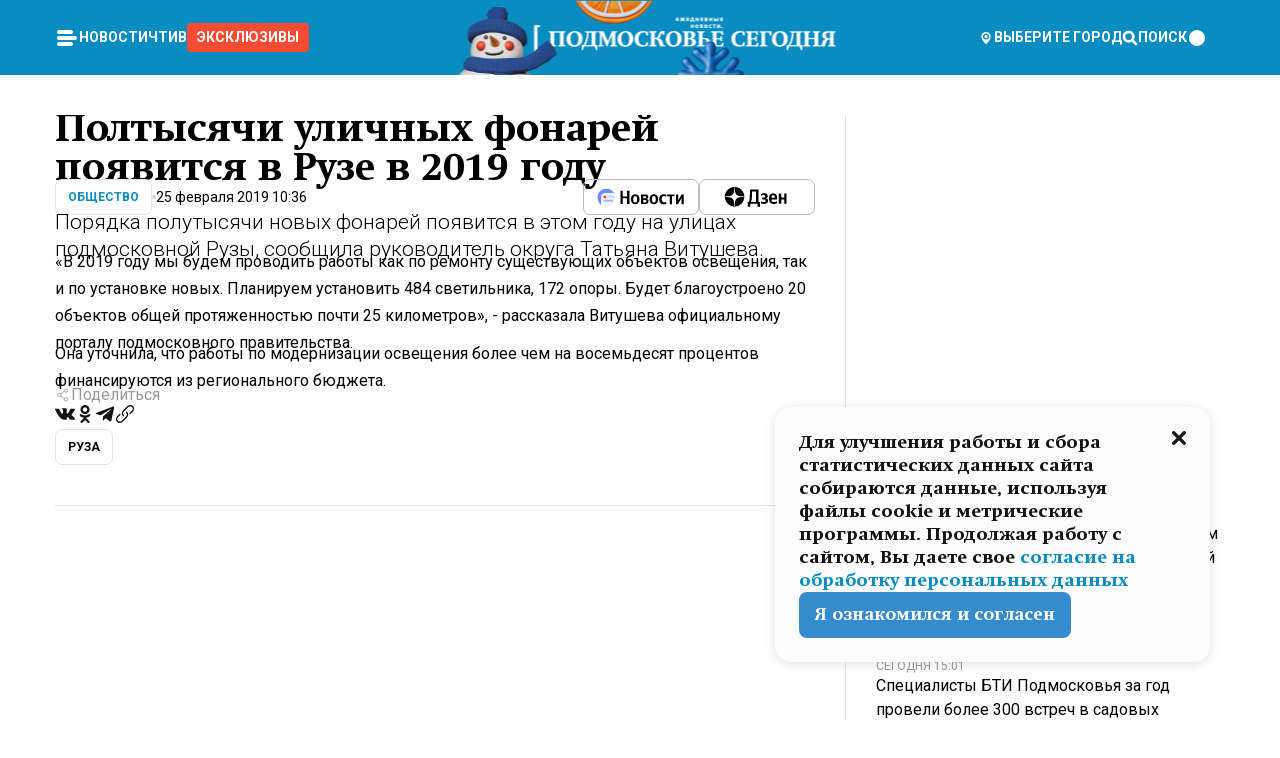

--- FILE ---
content_type: text/html; charset=utf-8
request_url: https://mosregtoday.ru/news/soc/poltysyachi-ulichnyh-fonarej-poyavitsya-v-ruze-v-2019-godu/
body_size: 88173
content:
<!DOCTYPE html><html lang="en"><head><meta charSet="utf-8"/><meta content="width=device-width, initial-scale=1" name="viewport"/><meta name="viewport" content="width=device-width, initial-scale=1"/><link rel="preload" href="/_next/static/media/24c15609eaa28576-s.p.woff2" as="font" crossorigin="" type="font/woff2"/><link rel="preload" href="/_next/static/media/e91fb16b03846aad-s.p.woff" as="font" crossorigin="" type="font/woff"/><link rel="preload" as="image" href="/logo-new-year.png"/><link rel="preload" as="image" href="/cc.png"/><link rel="preload" as="image" imageSrcSet="https://media.360.ru/get_resized/EK5TbWqOGeWUOklfdR_Jyh7xvso=/658x370/filters:rs(fill-down):format(webp)/YXJ0aWNsZXMvaW1hZ2UvMjAxOS8yL2FlL2I1LzE1NTEwODAyNjc4MjMzODU3Njg0OS5qcGc.webp 658w, https://media.360.ru/get_resized/8c5PuxLBMuNXFHSmy3R36BiLWow=/720x405/filters:rs(fill-down):format(webp)/YXJ0aWNsZXMvaW1hZ2UvMjAxOS8yL2FlL2I1LzE1NTEwODAyNjc4MjMzODU3Njg0OS5qcGc.webp 720w, https://media.360.ru/get_resized/WzJGnf5ZJBnvZqclqQlDMhbqJ2k=/1080x607/filters:rs(fill-down):format(webp)/YXJ0aWNsZXMvaW1hZ2UvMjAxOS8yL2FlL2I1LzE1NTEwODAyNjc4MjMzODU3Njg0OS5qcGc.webp 1080w, https://media.360.ru/get_resized/Du7MJriVK0nRcvnd3ddVti-eTE8=/1440x810/filters:rs(fill-down):format(webp)/YXJ0aWNsZXMvaW1hZ2UvMjAxOS8yL2FlL2I1LzE1NTEwODAyNjc4MjMzODU3Njg0OS5qcGc.webp 1440w, https://media.360.ru/get_resized/2KXLFRjFBQA07BjfQelcXnJ4WF4=/1920x1080/filters:rs(fill-down):format(webp)/YXJ0aWNsZXMvaW1hZ2UvMjAxOS8yL2FlL2I1LzE1NTEwODAyNjc4MjMzODU3Njg0OS5qcGc.webp 1920w" imageSizes="(max-width: 490px) calc(100vw - 40px),(max-width: 768px) calc(100vw - 60px),(max-width: 1024px) calc(100vw - 360px),(max-width: 1440px) calc(100vw - 720px),760px" fetchPriority="high"/><link rel="stylesheet" href="/_next/static/css/1b7b9caed1b6fad3.css" data-precedence="next"/><link rel="stylesheet" href="/_next/static/css/254adeba23716df5.css" data-precedence="next"/><link rel="stylesheet" href="/_next/static/css/486ddd5313d8bc05.css" data-precedence="next"/><link rel="preload" as="script" fetchPriority="low" href="/_next/static/chunks/webpack-da06ae2730b1260a.js"/><script src="/_next/static/chunks/1dd3208c-ef2ee417b0aed275.js" async=""></script><script src="/_next/static/chunks/1053-0deab4e61a6dab1b.js" async=""></script><script src="/_next/static/chunks/main-app-03612bcc77c19215.js" async=""></script><script src="/_next/static/chunks/47bf8baf-1f2d67bd9c3792df.js" async=""></script><script src="/_next/static/chunks/891cff7f-ce71d451404a5853.js" async=""></script><script src="/_next/static/chunks/5161-1c2f838231ea33dd.js" async=""></script><script src="/_next/static/chunks/4337-48284c746ce945fb.js" async=""></script><script src="/_next/static/chunks/4552-d12cf6a31bb11cfc.js" async=""></script><script src="/_next/static/chunks/6632-ba5301f6af5dbb44.js" async=""></script><script src="/_next/static/chunks/422-7457fd3fc9131d1c.js" async=""></script><script src="/_next/static/chunks/app/(root)/(withLastNews)/(withReader)/news/%5Bcategory%5D/%5Bslug%5D/page-4ffea66d494697e9.js" async=""></script><script src="/_next/static/chunks/app/(root)/error-8813a7226deadb06.js" async=""></script><script src="/_next/static/chunks/app/layout-69c102ef52cda9fc.js" async=""></script><script src="/_next/static/chunks/app/(root)/layout-04009dce0bcb033e.js" async=""></script><link rel="preload" href="https://yandex.ru/ads/system/context.js" as="script"/><link rel="preload" href="https://jsn.24smi.net/smi.js" as="script"/><link rel="icon" href="/favicon.ico"/><title>Полтысячи уличных фонарей появится в Рузе в 2019 году</title><meta name="description" content="Порядка полутысячи новых фонарей появится в этом году на улицах подмосковной Рузы, сообщила руководитель округа Татьяна Витушева."/><meta name="robots" content="max-image-preview:large"/><link rel="canonical" href="https://mosregtoday.ru/news/soc/poltysyachi-ulichnyh-fonarej-poyavitsya-v-ruze-v-2019-godu/"/><meta property="og:title" content="Полтысячи уличных фонарей появится в Рузе в 2019 году"/><meta property="og:description" content="Порядка полутысячи новых фонарей появится в этом году на улицах подмосковной Рузы, сообщила руководитель округа Татьяна Витушева."/><meta property="og:url" content="https://mosregtoday.ru/news/soc/poltysyachi-ulichnyh-fonarej-poyavitsya-v-ruze-v-2019-godu/"/><meta property="og:site_name" content="Подмосковье Сегодня - Mosregtoday"/><meta property="og:locale" content="ru_ru"/><meta property="og:image" content="https://media.360.ru/get_resized/tfn7ai9haPOCc0YMtr-uaYiyuP8=/1200x630/filters:rs(fill-down):format(jpg)/YXJ0aWNsZXMvaW1hZ2UvMjAxOS8yL2FlL2I1LzE1NTEwODAyNjc4MjMzODU3Njg0OS5qcGc.jpg"/><meta property="og:image:alt" content="Полтысячи уличных фонарей появится в Рузе в 2019 году"/><meta property="og:type" content="article"/><meta name="twitter:card" content="summary_large_image"/><meta name="twitter:title" content="Полтысячи уличных фонарей появится в Рузе в 2019 году"/><meta name="twitter:description" content="Порядка полутысячи новых фонарей появится в этом году на улицах подмосковной Рузы, сообщила руководитель округа Татьяна Витушева."/><meta name="twitter:image" content="https://media.360.ru/get_resized/tfn7ai9haPOCc0YMtr-uaYiyuP8=/1200x630/filters:rs(fill-down):format(jpg)/YXJ0aWNsZXMvaW1hZ2UvMjAxOS8yL2FlL2I1LzE1NTEwODAyNjc4MjMzODU3Njg0OS5qcGc.jpg"/><meta name="twitter:image:alt" content="Полтысячи уличных фонарей появится в Рузе в 2019 году"/><meta name="next-size-adjust"/><script src="/_next/static/chunks/polyfills-c67a75d1b6f99dc8.js" noModule=""></script></head><body class="__variable_477c6c __variable_cc7f2b [object Object] __className_52fb0e syupdq0"><script>(self.__next_s=self.__next_s||[]).push([0,{"children":"window.yaContextCb = window.yaContextCb || []"}])</script><script>(self.__next_s=self.__next_s||[]).push(["https://yandex.ru/ads/system/context.js"])</script><script>(self.__next_s=self.__next_s||[]).push([0,{"type":"text/javascript","children":"\r\n   (function(m,e,t,r,i,k,a){m[i]=m[i]||function(){(m[i].a=m[i].a||[]).push(arguments)};\r\n   m[i].l=1*new Date();\r\n   for (var j = 0; j < document.scripts.length; j++) {if (document.scripts[j].src === r) { return; }}\r\n   k=e.createElement(t),a=e.getElementsByTagName(t)[0],k.async=1,k.src=r,a.parentNode.insertBefore(k,a)})\r\n   (window, document, \"script\", \"https://mc.yandex.ru/metrika/tag.js\", \"ym\");\r\n\r\n   ym(25185806, \"init\", {\r\n        clickmap:true,\r\n        trackLinks:true,\r\n        accurateTrackBounce:true,\r\n        webvisor:true\r\n   });\r\n"}])</script><script>(self.__next_s=self.__next_s||[]).push([0,{"type":"text/javascript","children":"\r\nvar _tmr = window._tmr || (window._tmr = []);\r\n_tmr.push({id: \"2528361\", type: \"pageView\", start: (new Date()).getTime()});\r\n(function (d, w, id) {\r\n  if (d.getElementById(id)) return;\r\n  var ts = d.createElement(\"script\"); ts.type = \"text/javascript\"; ts.async = true; ts.id = id;\r\n  ts.src = \"https://top-fwz1.mail.ru/js/code.js\";\r\n  var f = function () {var s = d.getElementsByTagName(\"script\")[0]; s.parentNode.insertBefore(ts, s);};\r\n  if (w.opera == \"[object Opera]\") { d.addEventListener(\"DOMContentLoaded\", f, false); } else { f(); }\r\n})(document, window, \"tmr-code\");\r\n"}])</script><script>(self.__next_s=self.__next_s||[]).push([0,{"children":"\r\nnew Image().src = \"https://counter.yadro.ru/hit;360tv?r\"+\r\nescape(document.referrer)+((typeof(screen)==\"undefined\")?\"\":\r\n\";s\"+screen.width+\"*\"+screen.height+\"*\"+(screen.colorDepth?\r\nscreen.colorDepth:screen.pixelDepth))+\";u\"+escape(document.URL)+\r\n\";h\"+escape(document.title.substring(0,150))+\r\n\";\"+Math.random();"}])</script><script>(self.__next_s=self.__next_s||[]).push(["https://jsn.24smi.net/smi.js"])</script><script>(self.__next_s=self.__next_s||[]).push([0,{"children":"\r\nnew Image().src = \"https://counter.yadro.ru/hit;1Mediainvest?r\"+\r\nescape(document.referrer)+((typeof(screen)==\"undefined\")?\"\":\r\n\";s\"+screen.width+\"*\"+screen.height+\"*\"+(screen.colorDepth?\r\nscreen.colorDepth:screen.pixelDepth))+\";u\"+escape(document.URL)+\r\n\";h\"+escape(document.title.substring(0,150))+\r\n\";\"+Math.random();"}])</script><div class="_13zpezi4 _13zpezi0 syupdq2"><header class="_13zpezi1"><div style="--_1cj9uw80:267px" class="_1cj9uw81 _1cj9uw82"></div><div class="_1ygzmn50"><div class="_1ygzmn51"><div class="_8mj0ir0"><div class="zas8pd0"><div class="qm0l850 zas8pd1" type="button" aria-haspopup="dialog" aria-expanded="false" aria-controls="radix-:R2mdf95a:" data-state="closed"><button class=" m4ewar0" type="button"><svg xmlns="http://www.w3.org/2000/svg" width="1em" height="1em" fill="none" viewBox="0 0 24 24"><path fill="currentColor" d="M20 10H4c-1.1 0-2 .9-2 2s.9 2 2 2h16c1.1 0 2-.9 2-2s-.9-2-2-2ZM4 8h12c1.1 0 2-.9 2-2s-.9-2-2-2H4c-1.1 0-2 .9-2 2s.9 2 2 2ZM16 16H4c-1.1 0-2 .9-2 2s.9 2 2 2h12c1.1 0 2-.9 2-2s-.9-2-2-2Z"></path></svg></button></div><div class="_1j2s2p0 zas8pd2" type="button" id="radix-:R4mdf95a:" aria-haspopup="menu" aria-expanded="false" data-state="closed"><button class=" m4ewar0" type="button"><svg xmlns="http://www.w3.org/2000/svg" width="1em" height="1em" fill="none" viewBox="0 0 24 24"><path fill="currentColor" d="M20 10H4c-1.1 0-2 .9-2 2s.9 2 2 2h16c1.1 0 2-.9 2-2s-.9-2-2-2ZM4 8h12c1.1 0 2-.9 2-2s-.9-2-2-2H4c-1.1 0-2 .9-2 2s.9 2 2 2ZM16 16H4c-1.1 0-2 .9-2 2s.9 2 2 2h12c1.1 0 2-.9 2-2s-.9-2-2-2Z"></path></svg></button></div></div></div><nav class="_8mj0ir1"><ul class="_3917e40"><li class="_3917e45"><a class="_3917e44 dhbhdz2 _1d0g9qk4 _3917e41 dhbhdz9 dhbhdzd" href="/news/">Новости<!-- --> </a></li><li class="_3917e45"><a class="_3917e44 dhbhdz2 _1d0g9qk4 _3917e41 dhbhdz9 dhbhdzd" href="/articles/">Чтиво<!-- --> </a></li><li class="_3917e45" style="border-radius:0.25rem;background:#F64B33;margin:-10px;padding:10px"><a class="_3917e44 dhbhdz2 _1d0g9qk4 _3917e41 dhbhdz9 dhbhdzd" href="/exclusive/">Эксклюзивы<!-- --> </a></li></ul></nav></div><a class="_8mj0ir2" href="/"><img src="/logo-new-year.png" alt="Logo" width="100%" height="100%"/></a><nav class="_8mj0ir3"><div class="_13ylkin3 dhbhdz2 _1d0g9qk4 _13ylkin0 dhbhdz9 dhbhdzd" type="button" aria-haspopup="dialog" aria-expanded="false" aria-controls="radix-:R3adf95a:" data-state="closed"><span class="_8mj0ir5"><svg xmlns="http://www.w3.org/2000/svg" width="1em" height="1em" fill="none" viewBox="0 0 24 24"><path fill="currentColor" d="M12 3C8.135 3 5 6.023 5 9.75c0 4.336 5.041 9.746 5.833 10.573.328.343.602.677 1.167.677.565 0 .839-.334 1.167-.677C13.959 19.496 19 14.086 19 9.75 19 6.023 15.865 3 12 3Zm0 11.25c-2.577 0-4.667-2.015-4.667-4.5s2.09-4.5 4.667-4.5 4.667 2.015 4.667 4.5-2.09 4.5-4.667 4.5Zm0-6.75c-1.288 0-2.333 1.008-2.333 2.25S10.712 12 12 12c1.288 0 2.333-1.008 2.333-2.25S13.288 7.5 12 7.5Z"></path></svg><span>Выберите город</span></span></div><span class="_1wcq6vy3 dhbhdz2 _1d0g9qk4 _1wcq6vy0 dhbhdz9 dhbhdzd"><svg xmlns="http://www.w3.org/2000/svg" width="1em" height="1em" fill="none" viewBox="0 0 16 16"><g clip-path="url(#search_svg__a)"><path fill="currentColor" d="m14.933 13.067-3.2-3.2c.6-.934.933-2 .933-3.2 0-3.334-2.666-6-6-6-3.333 0-6 2.666-6 6 0 3.333 2.667 6 6 6 1.2 0 2.267-.334 3.2-.934l3.2 3.2c.267.267.6.4.934.4.733 0 1.333-.6 1.333-1.333 0-.4-.133-.733-.4-.933Zm-11.6-6.4a3.301 3.301 0 0 1 3.333-3.334A3.301 3.301 0 0 1 10 6.667 3.301 3.301 0 0 1 6.667 10a3.301 3.301 0 0 1-3.334-3.333Z"></path></g><defs><clipPath id="search_svg__a"><path fill="currentColor" d="M0 0h16v16H0z"></path></clipPath></defs></svg><span>поиск</span></span></nav><div class="_8mj0ir4"><!--$!--><template data-dgst="NEXT_DYNAMIC_NO_SSR_CODE"></template><!--/$--></div></div><div style="--_1cj9uw80:267px" class="_1cj9uw81 _1cj9uw83"><div class="_1cj9uw85"><div style="--_1cj9uw80:57px" class="_1cj9uw84"><svg xmlns="http://www.w3.org/2000/svg" width="1em" height="1em" fill="none" viewBox="0 0 57 37"><g clip-path="url(#bike_svg__a)"><path fill="currentColor" d="M44.026 11.033c-.557 0-1.114.046-1.67.116-.372.046-.743.116-1.091.186L40.15 8.756 37.946 3.6l-.093-.209h6.196V0H32.724l1.626 3.81.882 2.066a8.713 8.713 0 0 0-1.718-.07c-1.346.07-2.367.396-2.553.465l-1.021.349-.395.139.279 1.463c.023.07.046.232.116.465a10.12 10.12 0 0 0 1.253 2.857c.557.859 1.323 1.695 2.344 2.3a.7.7 0 0 0 .186.092c.278.163.58.279.882.395.209.07.418.14.627.186a12.895 12.895 0 0 0-3.876 6.759c-.047.162-.07.348-.093.51h-5.524c-.023-.162-.07-.348-.093-.51a10.45 10.45 0 0 0-.394-1.394 13.058 13.058 0 0 0-6.336-7.363l.394-.952 1.114-2.602c.186.024.418.07.627.093h.998a8.05 8.05 0 0 0 2.39-.348c.442-.14.86-.325 1.277-.557.371-.21.696-.465.998-.72 2.042-1.789 2.646-4.553 2.715-4.901l.279-1.464L28.29.604a9.523 9.523 0 0 0-1.578-.349c-1.37-.209-3.365-.232-5.13.813-.045.024-.115.07-.162.093-1.114.697-1.903 1.696-2.436 2.648-.302.511-.511 1.022-.697 1.463H10.931v3.392H16.873l-.14.325-1.02 2.369a14.308 14.308 0 0 0-1.44-.232 12.817 12.817 0 0 0-7.195 1.347 13.025 13.025 0 0 0-3.133 2.23 13.012 13.012 0 0 0-3.643 6.55A13.445 13.445 0 0 0 0 24.015c0 .163 0 .326.023.488C.28 31.45 5.988 37 12.973 37c3.807 0 7.242-1.65 9.609-4.274a13.26 13.26 0 0 0 2.622-4.413c.348-.998.58-2.067.673-3.159H31.1l.07.628a13.13 13.13 0 0 0 .79 3.019C33.86 33.586 38.548 37 44.002 37c2.994 0 5.756-1.022 7.938-2.74.881-.674 1.647-1.464 2.344-2.347a12.81 12.81 0 0 0 2.669-7.432c0-.163.023-.325.023-.488 0-.952-.116-1.881-.302-2.764-1.253-5.806-6.452-10.196-12.648-10.196ZM21.91 5.48c.209-.394.487-.766.812-1.091a2.59 2.59 0 0 1 .557-.441c.65-.372 1.462-.465 2.205-.442-.348.65-.836 1.324-1.485 1.696-.256.14-.534.255-.836.325-.44.116-.905.14-1.346.116l.093-.163Zm.626 19.023c-.046.79-.185 1.556-.394 2.276a9.591 9.591 0 0 1-4.062 5.342 9.468 9.468 0 0 1-5.129 1.487c-5.129 0-9.33-4.042-9.585-9.128 0-.163-.023-.325-.023-.488 0-.952.14-1.881.418-2.764a9.552 9.552 0 0 1 3.736-5.11 9.547 9.547 0 0 1 4.526-1.672c.302-.023.627-.046.928-.046.465 0 .952.046 1.393.092l-.325.767-1.253 3.02-1.277 2.972-.65 1.533 3.11 1.324 1.23-2.88.72-1.695 1.276-2.973.418-.953a9.693 9.693 0 0 1 2.715 2.23 9.771 9.771 0 0 1 1.857 3.414c.093.302.162.628.232.953a9.41 9.41 0 0 1 .186 1.811c-.023.163-.023.326-.047.488Zm12.51-13.75c-.534-.395-.952-.976-1.254-1.556.58-.023 1.23.046 1.788.255.139.047.278.116.417.186.65.372 1.137 1.045 1.486 1.696-.743.023-1.555-.07-2.205-.442a2.033 2.033 0 0 1-.232-.14Zm-.21 10.498c.72-2.415 2.391-4.436 4.573-5.644l2.414 5.644.232.511h-7.357c.046-.162.092-.348.139-.51Zm9.191 12.357a9.577 9.577 0 0 1-8.494-5.156 9.185 9.185 0 0 1-.487-1.092c-.023-.047-.023-.093-.047-.14a10.308 10.308 0 0 1-.487-2.067h12.672l-.279-.65-1.392-3.252-2.878-6.712c.464-.07.928-.093 1.392-.093 4.317 0 7.984 2.88 9.191 6.829.255.882.418 1.811.418 2.764 0 .162 0 .325-.023.487a9.593 9.593 0 0 1-2.437 5.923 9.769 9.769 0 0 1-3.04 2.276 10.102 10.102 0 0 1-4.108.883Z"></path></g><defs><clipPath id="bike_svg__a"><path fill="currentColor" d="M0 0h57v37H0z"></path></clipPath></defs></svg></div><div style="--_1cj9uw80:93px" class="_1cj9uw84"><svg xmlns="http://www.w3.org/2000/svg" width="1em" height="1em" fill="none" viewBox="0 0 93 37"><g clip-path="url(#summer_name_svg__a)"><path fill="currentColor" d="M1.934 14.697c.451-.128.742-.353.935-.706.193-.353.322-.866.419-1.572L4.448.449H21.47v19.447h-5.738V5.52H9.574l-.741 7.99c-.162 1.604-.484 2.888-.967 3.787-.484.898-1.258 1.572-2.257 1.99-1.032.416-2.418.641-4.19.641-.613 0-1.097 0-1.419-.032v-5.038c.838.032 1.483-.032 1.934-.16Zm29.464 4.365c-1.677-.899-2.966-2.086-3.9-3.627-.936-1.54-1.387-3.273-1.387-5.23 0-1.958.483-3.69 1.418-5.263.935-1.54 2.257-2.76 3.933-3.626C33.138.449 35.008 0 37.103 0c2.128 0 3.997.45 5.674 1.316 1.676.898 2.965 2.118 3.9 3.658s1.386 3.305 1.386 5.263c0 .577-.032 1.155-.129 1.733H31.657c.257 1.22.87 2.214 1.837 2.952s2.16 1.123 3.546 1.123c1.031 0 1.966-.192 2.772-.61.838-.385 1.483-.962 1.999-1.7h5.673c-.773 2.053-2.095 3.69-3.965 4.877-1.87 1.188-4.03 1.797-6.511 1.797-2.063 0-3.933-.449-5.61-1.347ZM42.55 8.472c-.29-1.284-.903-2.31-1.902-3.049-.967-.738-2.192-1.123-3.61-1.123-1.419 0-2.611.385-3.578 1.123-.967.77-1.58 1.765-1.87 3.017h10.96v.032ZM56.412 5.52h-6.221V.45H68.34v5.037h-6.222v14.409h-5.706V5.52Zm19.535 13.542c-1.708-.899-3.062-2.118-4.03-3.659-.966-1.54-1.45-3.305-1.45-5.23 0-1.926.484-3.659 1.45-5.231.968-1.54 2.322-2.76 4.03-3.658 1.709-.899 3.643-1.316 5.77-1.316 2.128 0 4.062.45 5.77 1.316 1.71.898 3.063 2.118 4.03 3.658.967 1.54 1.45 3.305 1.45 5.23 0 1.926-.483 3.659-1.45 5.231-.967 1.54-2.32 2.76-4.03 3.659-1.708.898-3.642 1.315-5.77 1.315-2.127.032-4.061-.417-5.77-1.315Zm9.8-5.007c1.031-.994 1.547-2.278 1.547-3.882 0-1.605-.516-2.92-1.547-3.915-1.032-.995-2.385-1.477-4.03-1.477-1.676 0-3.03.482-4.061 1.477-1.032.994-1.547 2.278-1.547 3.915 0 1.604.515 2.888 1.547 3.883 1.031.994 2.385 1.476 4.061 1.476 1.677.032 2.998-.482 4.03-1.476ZM17.085 27.92v7.252h-1.483v-5.937h-3.095v5.937h-1.482v-7.252h6.06Zm4.835-.097c.548 0 1.064.097 1.515.257.452.192.838.417 1.129.738.322.32.548.706.709 1.155.161.45.258.963.258 1.508 0 .546-.097 1.027-.258 1.477-.161.449-.387.866-.71 1.187-.322.32-.676.61-1.128.77a3.355 3.355 0 0 1-1.515.257c-.58 0-1.064-.096-1.515-.289a3.511 3.511 0 0 1-1.128-.77 3.488 3.488 0 0 1-.71-1.155c-.16-.45-.225-.931-.225-1.477 0-.545.097-1.058.258-1.508.161-.449.42-.834.71-1.187.322-.321.676-.578 1.127-.77.42-.096.935-.193 1.483-.193Zm-2.095 3.69c0 .322.032.61.129.9.097.288.226.545.387.737.16.225.387.385.644.514.258.128.58.192.903.224.322 0 .645-.064.903-.192.258-.129.483-.29.644-.514a2.757 2.757 0 0 0 .516-1.669 2.758 2.758 0 0 0-.516-1.668c-.16-.225-.386-.385-.644-.514a2.068 2.068 0 0 0-.903-.192 1.97 1.97 0 0 0-.903.192c-.257.129-.483.29-.644.514-.161.224-.29.481-.387.738-.065.32-.129.61-.129.93ZM33.364 37h-1.483v-1.83h-4.48V37h-1.483v-3.145h.257c.13 0 .226 0 .323-.032a.965.965 0 0 0 .258-.128 1 1 0 0 0 .129-.193c.032-.096.064-.16.096-.257.032-.096.032-.16.065-.256 0-.096.032-.16.032-.225l.097-1.38c.032-.481.032-.93.032-1.38.032-.674.032-1.348.032-2.053h5.255v5.936h.87V37Zm-2.385-3.145v-4.62h-2.322l-.064 2.31v.545c0 .193-.032.417-.032.61-.032.224-.032.417-.097.61-.032.192-.097.353-.129.513h2.643v.032Zm4.964-5.936 2.192 3.401 2.16-3.401h1.58v7.252H40.39v-5.006l-1.934 3.145h-.677l-1.998-3.145v5.006h-1.483v-7.252h1.644Zm10.734-.097c.548 0 1.064.097 1.515.257.452.192.839.417 1.129.738.322.32.548.706.709 1.155.161.45.258.963.258 1.508 0 .546-.097 1.027-.258 1.477-.161.449-.387.866-.71 1.187-.322.32-.676.61-1.128.77a3.355 3.355 0 0 1-1.515.257c-.58 0-1.063-.096-1.515-.289a3.511 3.511 0 0 1-1.128-.77 3.492 3.492 0 0 1-.71-1.155c-.16-.45-.225-.931-.225-1.477 0-.545.097-1.058.258-1.508.161-.449.42-.834.71-1.187.322-.321.676-.578 1.127-.77a6.652 6.652 0 0 1 1.483-.193Zm-2.063 3.69c0 .322.033.61.13.9.096.288.225.545.386.737.161.225.387.385.645.514.258.128.58.192.902.224.323 0 .645-.064.903-.192.258-.129.483-.29.645-.514a2.757 2.757 0 0 0 .516-1.669 2.758 2.758 0 0 0-.516-1.668c-.162-.225-.387-.385-.645-.514a2.068 2.068 0 0 0-.903-.192 1.97 1.97 0 0 0-.902.192c-.258.129-.484.29-.645.514-.161.224-.29.481-.387.738a3.09 3.09 0 0 0-.129.93Zm8.091 0c0 .322.033.61.13.9.064.288.193.545.354.77.161.224.355.384.612.513.258.128.548.192.903.192.451 0 .806-.096 1.096-.289.29-.192.451-.48.516-.802h1.45c-.032.417-.129.77-.322 1.06a3.875 3.875 0 0 1-.677.77c-.29.192-.612.352-.967.449a4.31 4.31 0 0 1-1.096.16c-.58 0-1.064-.096-1.515-.289a3.059 3.059 0 0 1-1.096-.77 3.424 3.424 0 0 1-.677-1.155c-.161-.45-.226-.93-.226-1.476 0-.514.065-1.027.226-1.477a3.93 3.93 0 0 1 .677-1.187c.29-.32.677-.577 1.096-.77.451-.192.935-.289 1.515-.289.387 0 .774.032 1.128.129.355.096.677.256.935.449.29.192.484.45.677.77.161.32.29.674.322 1.123h-1.45c-.065-.353-.258-.61-.548-.834a1.896 1.896 0 0 0-1.064-.321 1.97 1.97 0 0 0-.903.192c-.258.129-.45.321-.612.514a2.11 2.11 0 0 0-.355.77c-.064.321-.129.61-.129.899Zm7.77.707v2.952H58.99v-7.252h1.483v2.984h.774l2.127-2.984h1.741l-2.579 3.433 2.611 3.819h-1.74l-1.999-2.952h-.935Zm8.413-4.397c.548 0 1.063.097 1.515.257.451.192.838.417 1.128.738.322.32.548.706.71 1.155.16.45.257.963.257 1.508 0 .546-.097 1.027-.258 1.477-.161.449-.387.866-.709 1.187-.322.32-.677.61-1.128.77a3.355 3.355 0 0 1-1.515.257c-.58 0-1.064-.096-1.515-.289a3.511 3.511 0 0 1-1.129-.77 3.49 3.49 0 0 1-.709-1.155c-.161-.45-.225-.931-.225-1.477 0-.545.096-1.058.257-1.508.162-.449.42-.834.71-1.187.322-.321.677-.578 1.128-.77a6.652 6.652 0 0 1 1.483-.193Zm-2.096 3.69c0 .322.033.61.13.9.096.288.225.545.386.737.161.225.387.385.645.514.258.128.58.192.903.224.322 0 .644-.064.902-.192.258-.129.484-.29.645-.514a2.757 2.757 0 0 0 .516-1.669 2.758 2.758 0 0 0-.516-1.668c-.161-.225-.387-.385-.645-.514a2.068 2.068 0 0 0-.902-.192 1.97 1.97 0 0 0-.903.192c-.258.129-.484.29-.645.514-.161.224-.29.481-.387.738-.064.32-.129.61-.129.93Zm6.899 3.659v-7.252h3.223a4.4 4.4 0 0 1 .935.096c.29.064.548.192.742.353.16.128.322.32.45.545.13.225.194.482.194.802 0 .321-.064.642-.193.899a1.548 1.548 0 0 1-.645.642c.226.064.387.16.548.289.161.128.258.256.355.417.097.16.161.353.193.545.032.193.065.386.065.61 0 .321-.097.642-.258.899a1.857 1.857 0 0 1-.645.674 2.03 2.03 0 0 1-1.031.385 6.322 6.322 0 0 1-1.096.096H73.69Zm2.804-4.3c.161 0 .29 0 .452-.032.16-.032.29-.064.419-.129.096-.064.193-.16.29-.288.064-.129.129-.257.129-.418a.681.681 0 0 0-.097-.385c-.064-.096-.129-.192-.226-.224-.096-.065-.225-.097-.386-.129h-1.902v1.605h1.321Zm-1.321 2.984h1.354c.193 0 .419 0 .644-.032.226-.032.42-.096.58-.225.097-.064.162-.16.226-.288a.886.886 0 0 0 .097-.418.682.682 0 0 0-.097-.385.978.978 0 0 0-.258-.256c-.129-.064-.258-.129-.386-.129-.162 0-.29-.032-.452-.032h-1.676v1.765h-.032Zm5.576 1.316v-7.252h1.483v2.599h1.709c.483 0 .902.064 1.257.16.355.129.645.289.87.546.162.192.258.385.355.642.097.256.129.545.129.898 0 .481-.097.899-.29 1.22-.194.32-.42.577-.742.738-.258.16-.548.256-.902.32a5.96 5.96 0 0 1-1.064.097H80.75v.032Zm1.516-1.316h1.289c.193 0 .387 0 .58-.032.194-.032.355-.064.516-.16.161-.065.258-.193.355-.321.096-.129.129-.321.129-.546 0-.192-.033-.353-.13-.481a.705.705 0 0 0-.322-.289 1.052 1.052 0 0 0-.451-.128c-.161-.032-.323-.032-.516-.032h-1.45v1.99ZM93 27.92v1.315h-3.707v1.701h3.223v1.316h-3.223v1.604H93v1.316h-5.19v-7.252H93ZM0 35.17v-7.252h3.224a4.4 4.4 0 0 1 .934.096c.29.064.548.192.742.353.161.128.322.32.451.545.13.225.194.482.194.802 0 .321-.065.642-.194.899a1.548 1.548 0 0 1-.645.642c.226.064.387.16.548.289.162.128.258.256.355.417.097.16.161.353.193.545.033.193.065.386.065.61 0 .321-.097.642-.258.899a1.857 1.857 0 0 1-.645.674 2.03 2.03 0 0 1-1.031.385 6.321 6.321 0 0 1-1.096.096H0Zm2.805-4.3c.16 0 .29 0 .45-.032a1.6 1.6 0 0 0 .42-.129c.097-.064.193-.16.29-.288.064-.129.129-.257.129-.418a.682.682 0 0 0-.097-.385c-.064-.096-.129-.192-.225-.224-.097-.065-.226-.097-.387-.129H1.483v1.605h1.322Zm-1.322 2.984h1.354c.193 0 .419 0 .644-.032.226-.032.42-.096.58-.225.097-.064.162-.16.226-.288a.885.885 0 0 0 .097-.418.682.682 0 0 0-.097-.385.977.977 0 0 0-.258-.256c-.128-.064-.257-.129-.386-.129-.162 0-.29-.032-.452-.032H1.515v1.765h-.032Z"></path></g><defs><clipPath id="summer_name_svg__a"><path fill="currentColor" d="M0 0h93v37H0z"></path></clipPath></defs></svg></div></div></div></header><main class="_13zpezi2"><div class="x5tvev1 x5tvev0"><div class="_1t1k1ij0"><script type="application/ld+json">{"@context":"https://schema.org","@graph":[{"@type":"NewsArticle","@id":"https://mosregtoday.ru/news/soc/poltysyachi-ulichnyh-fonarej-poyavitsya-v-ruze-v-2019-godu/#article","url":"https://mosregtoday.ru/news/soc/poltysyachi-ulichnyh-fonarej-poyavitsya-v-ruze-v-2019-godu/","author":[],"headline":"Полтысячи уличных фонарей появится в Рузе в 2019 году","description":"Порядка полутысячи новых фонарей появится в этом году на улицах подмосковной Рузы, сообщила руководитель округа Татьяна Витушева.","genre":"Новости","articleSection":"Общество","datePublished":"2019-02-25T10:36+0300","dateModified":"null+0300","publisher":{"@id":"https://mosregtoday.ru/#organization","@type":"Organization","name":"«Подмосковье сегодня»","legalName":"«ГАУ МО «Издательский дом «Подмосковье»","email":"mosregtoday@mosregtoday.ru","telephone":"+74952233511","knowsAbout":[{"@type":"Thing","name":"Москва","sameAs":["https://www.google.com/search?q=%D0%BC%D0%BE%D1%81%D0%BA%D0%B2%D0%B0&kponly&kgmid=/m/04swd&hl=ru","https://www.wikidata.org/wiki/Q649","https://ru.wikipedia.org/wiki/%D0%9C%D0%BE%D1%81%D0%BA%D0%B2%D0%B0"]},{"@type":"Thing","name":"Россия","sameAs":["https://www.google.com/search?q=%D1%80%D0%BE%D1%81%D1%81%D0%B8%D1%8F&kponly&kgmid=/m/06bnz&hl=ru","https://www.wikidata.org/wiki/Q159","https://ru.wikipedia.org/wiki/%D0%A0%D0%BE%D1%81%D1%81%D0%B8%D1%8F"]},{"@type":"Thing","name":"Средства массовой информации","sameAs":["https://www.google.com/search?q=%D1%81%D1%80%D0%B5%D0%B4%D1%81%D1%82%D0%B2%D0%B0+%D0%BC%D0%B0%D1%81%D1%81%D0%BE%D0%B2%D0%BE%D0%B9+%D0%B8%D0%BD%D1%84%D0%BE%D1%80%D0%BC%D0%B0%D1%86%D0%B8%D0%B8&kponly&kgmid=/m/04z0z&hl=ru","https://www.wikidata.org/wiki/Q11033","https://ru.wikipedia.org/wiki/%D0%A1%D1%80%D0%B5%D0%B4%D1%81%D1%82%D0%B2%D0%B0_%D0%BC%D0%B0%D1%81%D1%81%D0%BE%D0%B2%D0%BE%D0%B9_%D0%B8%D0%BD%D1%84%D0%BE%D1%80%D0%BC%D0%B0%D1%86%D0%B8%D0%B8"]},{"@type":"Thing","name":"Новости","sameAs":["https://www.google.com/search?q=%D0%BD%D0%BE%D0%B2%D0%BE%D1%81%D1%82%D0%B8&kponly&kgmid=/m/05jhg&hl=ru","http://www.wikidata.org/wiki/Q38926","https://ru.wikipedia.org/wiki/%D0%9D%D0%BE%D0%B2%D0%BE%D1%81%D1%82%D0%B8"]}],"sameAs":["https://ru.wikipedia.org/wiki/%D0%9F%D0%BE%D0%B4%D0%BC%D0%BE%D1%81%D0%BA%D0%BE%D0%B2%D1%8C%D0%B5_%D1%81%D0%B5%D0%B3%D0%BE%D0%B4%D0%BD%D1%8F","https://vk.com/club73734356","https://dzen.ru/mosregtoday","https://ok.ru/group/63128900206774","https://t.me/mosregtoday","https://www.youtube.com/channel/UC-4MNRjriiAd7-L5fnUhyRA"],"address":{"@type":"PostalAddress","addressCountry":"Россия","addressLocality":"Москва","postalCode":"123022","streetAddress":"ул. 1905 года, д. 7"},"logo":{"@type":"ImageObject","@id":"https://mosregtoday.ru/logo.svg#imageobject","url":"https://mosregtoday.ru/logo.svg","width":"370px","height":"45px"},"image":{"@id":"https://mosregtoday.ru/logo.svg#imageobject"}},"inLanguage":"ru-RU","isAccessibleForFree":"TRUE","isFamilyFriendly":"TRUE","license":"https://mosregtoday.ru/privacy/","image":{"@type":"ImageObject","@id":"https://media.360.ru/get_resized/2KXLFRjFBQA07BjfQelcXnJ4WF4=/1920x1080/filters:rs(fill-down):format(webp)/YXJ0aWNsZXMvaW1hZ2UvMjAxOS8yL2FlL2I1LzE1NTEwODAyNjc4MjMzODU3Njg0OS5qcGc.webp#primaryimage","url":"https://media.360.ru/get_resized/2KXLFRjFBQA07BjfQelcXnJ4WF4=/1920x1080/filters:rs(fill-down):format(webp)/YXJ0aWNsZXMvaW1hZ2UvMjAxOS8yL2FlL2I1LzE1NTEwODAyNjc4MjMzODU3Njg0OS5qcGc.webp","width":"1920px","height":"1080px"},"mainEntityOfPage":{"@type":"WebPage","@id":"https://mosregtoday.ru/news/soc/poltysyachi-ulichnyh-fonarej-poyavitsya-v-ruze-v-2019-godu/#webpage","url":"https://mosregtoday.ru/news/soc/poltysyachi-ulichnyh-fonarej-poyavitsya-v-ruze-v-2019-godu//","name":"Полтысячи уличных фонарей появится в Рузе в 2019 году","publisher":{"@id":"https://mosregtoday.ru/#organization"},"inLanguage":"ru-RU","datePublished":"2019-02-25T10:36+0300","dateModified":"null+0300","description":"Порядка полутысячи новых фонарей появится в этом году на улицах подмосковной Рузы, сообщила руководитель округа Татьяна Витушева.","breadcrumb":{"@type":"BreadcrumbList","itemListElement":[{"@type":"ListItem","position":1,"name":"«Подмосковье сегодня»","item":{"@type":"WebPage","@id":"https://mosregtoday.ru/#webpage","url":"https://mosregtoday.ru/"}},{"@type":"ListItem","position":2,"name":"Общество","item":{"@type":"WebPage","@id":"https://mosregtoday.ru/category/soc/#webpage","url":"https://mosregtoday.ru/category/soc/"}},{"@type":"ListItem","position":3,"name":"Полтысячи уличных фонарей появится в Рузе в 2019 году","item":{"@type":"WebPage","@id":"https://mosregtoday.ru/news/soc/poltysyachi-ulichnyh-fonarej-poyavitsya-v-ruze-v-2019-godu//#webpage","url":"https://mosregtoday.ru/news/soc/poltysyachi-ulichnyh-fonarej-poyavitsya-v-ruze-v-2019-godu/"}}]},"isPartOf":{"@type":"WebSite","@id":"https://mosregtoday.ru/#website","url":"https://mosregtoday.ru/","name":"«Подмосковье сегодня»","description":"Официальный сайт интернет-издания «Подмосковье сегодня. Online»","publisher":{"@id":"https://mosregtoday.ru/#organization"},"copyrightHolder":{"@id":"https://mosregtoday.ru/#organization"},"inLanguage":"ru-RU"}}}]}</script><article class="_41gmv60"><header class="_41gmv61"><h1 class="_1fjr86z6 _1d0g9qk4 _1fjr86z4">Полтысячи уличных фонарей появится в Рузе в 2019 году</h1><div class="_41gmv64"><div class="_41gmv62"><a class=" _14odowb1 _14odowb0 _14odowb2" href="/category/soc/">Общество</a><div class="_41gmv6b"></div><time class="_41gmv66" dateTime="2019-02-25T10:36+0300">25 февраля 2019 10:36</time></div><!--$!--><template data-dgst="NEXT_DYNAMIC_NO_SSR_CODE"></template><!--/$--></div><div class="_41gmv63"><span class="_1pynoys9"><div class="_1pynoys0 _1pynoys2"><img alt="" fetchPriority="high" loading="eager" decoding="async" data-nimg="fill" class="" style="position:absolute;height:100%;width:100%;left:0;top:0;right:0;bottom:0;color:transparent;border-radius:7px;aspect-ratio:16/9" sizes="(max-width: 490px) calc(100vw - 40px),(max-width: 768px) calc(100vw - 60px),(max-width: 1024px) calc(100vw - 360px),(max-width: 1440px) calc(100vw - 720px),760px" srcSet="https://media.360.ru/get_resized/EK5TbWqOGeWUOklfdR_Jyh7xvso=/658x370/filters:rs(fill-down):format(webp)/YXJ0aWNsZXMvaW1hZ2UvMjAxOS8yL2FlL2I1LzE1NTEwODAyNjc4MjMzODU3Njg0OS5qcGc.webp 658w, https://media.360.ru/get_resized/8c5PuxLBMuNXFHSmy3R36BiLWow=/720x405/filters:rs(fill-down):format(webp)/YXJ0aWNsZXMvaW1hZ2UvMjAxOS8yL2FlL2I1LzE1NTEwODAyNjc4MjMzODU3Njg0OS5qcGc.webp 720w, https://media.360.ru/get_resized/WzJGnf5ZJBnvZqclqQlDMhbqJ2k=/1080x607/filters:rs(fill-down):format(webp)/YXJ0aWNsZXMvaW1hZ2UvMjAxOS8yL2FlL2I1LzE1NTEwODAyNjc4MjMzODU3Njg0OS5qcGc.webp 1080w, https://media.360.ru/get_resized/Du7MJriVK0nRcvnd3ddVti-eTE8=/1440x810/filters:rs(fill-down):format(webp)/YXJ0aWNsZXMvaW1hZ2UvMjAxOS8yL2FlL2I1LzE1NTEwODAyNjc4MjMzODU3Njg0OS5qcGc.webp 1440w, https://media.360.ru/get_resized/2KXLFRjFBQA07BjfQelcXnJ4WF4=/1920x1080/filters:rs(fill-down):format(webp)/YXJ0aWNsZXMvaW1hZ2UvMjAxOS8yL2FlL2I1LzE1NTEwODAyNjc4MjMzODU3Njg0OS5qcGc.webp 1920w" src="https://media.360.ru/get_resized/2KXLFRjFBQA07BjfQelcXnJ4WF4=/1920x1080/filters:rs(fill-down):format(webp)/YXJ0aWNsZXMvaW1hZ2UvMjAxOS8yL2FlL2I1LzE1NTEwODAyNjc4MjMzODU3Njg0OS5qcGc.webp"/></div></span></div></header><div class="_1az43ay0"><p class="_1t0safb7 _1d0g9qk4 _1t0safb5">Порядка полутысячи новых фонарей появится в этом году на улицах подмосковной Рузы, сообщила руководитель округа Татьяна Витушева.</p></div><!--$!--><template data-dgst="NEXT_DYNAMIC_NO_SSR_CODE"></template><!--/$--><div class="_1az43ay1"><p class="_1t0safb7 _1d0g9qk4 _1t0safb5">«В 2019 году мы будем проводить работы как по ремонту существующих объектов освещения, так и по установке новых. Планируем установить 484 светильника, 172 опоры. Будет благоустроено 20 объектов общей протяженностью почти 25 километров», - рассказала Витушева официальному порталу подмосковного правительства.</p><p class="_1t0safb7 _1d0g9qk4 _1t0safb5">Она уточнила, что работы по модернизации освещения более чем на восемьдесят процентов финансируются из регионального бюджета.</p></div><footer class="_41gmv67"><div class="_1fnkkms0"><div class="_1fnkkms1"><svg xmlns="http://www.w3.org/2000/svg" width="1em" height="1em" fill="none" viewBox="0 0 20 20"><path stroke="#999" d="M7.5 10a2.083 2.083 0 1 1-4.167 0A2.083 2.083 0 0 1 7.5 10Z"></path><path stroke="#999" stroke-linecap="round" d="M11.667 5.417 7.5 8.333M11.667 14.583 7.5 11.667"></path><path stroke="#999" d="M15.833 15.417a2.083 2.083 0 1 1-4.166 0 2.083 2.083 0 0 1 4.166 0ZM15.833 4.583a2.083 2.083 0 1 1-4.166 0 2.083 2.083 0 0 1 4.166 0Z"></path></svg> Поделиться</div><ul class="_1fnkkms2"><li class="_1fnkkms3"><a href="https://vk.com/share.php?url=https://mosregtoday.ru/news/soc/poltysyachi-ulichnyh-fonarej-poyavitsya-v-ruze-v-2019-godu/" target="_blank" rel="noreferrer" data-state="closed"><svg xmlns="http://www.w3.org/2000/svg" width="1em" height="1em" fill="none" viewBox="0 0 24 24"><path fill="currentColor" fill-rule="evenodd" d="M11.778 18.912h1.456s.436-.074.654-.296c.219-.222.219-.666.219-.666s0-1.924.873-2.22c.873-.296 2.037 1.924 3.201 2.738.873.666 1.528.518 1.528.518l3.201-.074s1.674-.074.873-1.48c-.073-.074-.436-.962-2.4-2.812-2.038-1.924-1.747-1.554.654-4.884 1.455-1.998 2.037-3.182 1.892-3.774-.146-.518-1.237-.37-1.237-.37h-3.638s-.291-.074-.436.074c-.219.148-.291.37-.291.37s-.583 1.554-1.31 2.886c-1.6 2.738-2.256 2.886-2.474 2.738-.582-.37-.436-1.628-.436-2.442 0-2.664.436-3.774-.8-4.07-.364-.074-.655-.148-1.674-.148-1.31 0-2.401 0-2.983.296-.437.222-.728.666-.51.666.219 0 .8.148 1.092.518.291.666.291 1.776.291 1.776s.218 3.182-.51 3.552c-.509.296-1.163-.296-2.619-2.812-.727-1.258-1.31-2.738-1.31-2.738s-.072-.296-.29-.444c-.218-.148-.582-.222-.582-.222H.792s-.51 0-.727.222c-.146.222 0 .592 0 .592s2.692 6.364 5.747 9.62c2.838 3.108 5.966 2.886 5.966 2.886Z" clip-rule="evenodd"></path></svg></a></li><li class="_1fnkkms3"><a href="https://connect.ok.ru/offer?url=https://mosregtoday.ru/news/soc/poltysyachi-ulichnyh-fonarej-poyavitsya-v-ruze-v-2019-godu/" target="_blank" rel="noreferrer" data-state="closed"><svg xmlns="http://www.w3.org/2000/svg" xml:space="preserve" width="1em" class="ok_svg__svg ok_svg__replaced-svg" viewBox="0 0 512 512" height="1em"><path fill="currentColor" d="M359.338 325.984c-24.609 15.628-58.469 21.824-80.834 24.16l18.771 18.502 68.529 68.529c25.059 25.688-15.719 65.835-41.045 41.046-17.154-17.425-42.305-42.573-68.53-68.799L187.7 478.131c-25.328 24.7-66.104-15.809-40.776-41.047 17.424-17.425 42.303-42.572 68.529-68.528l18.502-18.502c-22.094-2.336-56.493-8.174-81.373-24.158-29.28-18.863-42.123-29.91-30.807-52.993 6.646-13.113 24.878-24.16 49.039-5.119 0 0 32.603 25.956 85.235 25.956 52.631 0 85.234-25.956 85.234-25.956 24.16-18.952 42.303-7.994 49.039 5.119 11.141 23.083-1.703 34.13-30.984 53.081zM139.47 142.491c0-64.397 52.362-116.49 116.491-116.49s116.49 52.093 116.49 116.49c0 64.129-52.361 116.221-116.49 116.221S139.47 206.62 139.47 142.491zm59.279 0c0 31.525 25.687 57.212 57.212 57.212 31.523 0 57.213-25.687 57.213-57.212 0-31.795-25.689-57.481-57.213-57.481-31.526 0-57.212 25.686-57.212 57.481z"></path></svg></a></li><li class="_1fnkkms3"><a href="https://t.me/share/url?url=https://mosregtoday.ru/news/soc/poltysyachi-ulichnyh-fonarej-poyavitsya-v-ruze-v-2019-godu/" target="_blank" rel="noreferrer" data-state="closed"><svg xmlns="http://www.w3.org/2000/svg" width="1em" height="1em" fill="none" viewBox="0 0 24 24"><path fill="currentColor" d="M21.515 3.118 2.027 10.45c-1.33.52-1.322 1.245-.244 1.567l5.004 1.523 11.576-7.125c.547-.325 1.047-.15.636.205L9.62 14.878h-.002l.002.001-.345 5.031c.506 0 .729-.226 1.012-.493l2.43-2.305 5.056 3.642c.931.501 1.6.244 1.833-.841l3.318-15.257c.34-1.329-.52-1.93-1.409-1.538Z"></path></svg></a></li><li class="_1fnkkms3"><a target="_blank" rel="noreferrer" data-state="closed"><svg xmlns="http://www.w3.org/2000/svg" width="1em" height="1em" fill="none" viewBox="0 0 14 14"><g stroke="currentColor" stroke-linecap="round" clip-path="url(#copy_svg__a)"><path d="M5.86 8.167c-.878-.882-.799-2.392.177-3.371l2.828-2.84c.976-.98 2.48-1.058 3.358-.177.878.882.8 2.392-.177 3.371l-1.414 1.42"></path><path d="M8.14 5.833c.878.882.799 2.392-.177 3.371l-1.414 1.42-1.414 1.42c-.976.98-2.48 1.058-3.358.177-.878-.882-.8-2.392.177-3.371l1.414-1.42"></path></g><defs><clipPath id="copy_svg__a"><path fill="currentColor" d="M0 0h14v14H0z"></path></clipPath></defs></svg></a></li></ul></div></footer><div class="_41gmv62"><a class="_41gmv6a" href="/tag/ruza/"><span>Руза</span></a></div></article><!--$!--><template data-dgst="NEXT_DYNAMIC_NO_SSR_CODE"></template><!--/$--></div><footer class="_1mev1mc1"><div class="_1mev1mc2"><h2 class=" _2v7hup0 _2v7hup1">Лента новостей</h2><ul class="_3ee7hy0" style="max-height:80vh"><li><a href="/news/ofitsialno/svyshe-1667-tys-tonn-syra-proizveli-predprijatija-podmoskovja-v-2025-godu/"><article class="gesyqt0"><time class="gesyqt1" dateTime="2026-01-20T15:14+0300">Сегодня 15:14</time><p class="gesyqt2">Свыше 166,7 тыс. тонн сыра произвели предприятия Подмосковья в 2025 году</p></article></a></li><li><a href="/news/soc/nauchilsja-u-moskvichej-odnushku-v-severnom-regione-rossii-vystavili-za-75-mln-rublej/"><article class="gesyqt0"><time class="gesyqt1" dateTime="2026-01-20T15:13+0300">Сегодня 15:13</time><p class="gesyqt2">Научился у москвичей? Однушку в северном регионе России выставили за 75 млн рублей</p></article></a></li><li><a href="/news/ofitsialno/v-istre-za-nezakonnuju-perevozku-stroitelnogo-musora-oshtrafovali-vosmeryh-voditelej/"><article class="gesyqt0"><time class="gesyqt1" dateTime="2026-01-20T15:05+0300">Сегодня 15:05</time><p class="gesyqt2">В Истре за незаконную перевозку строительного мусора оштрафовали восьмерых водителей</p></article></a></li><li><a href="/news/ofitsialno/spetsialisty-bti-podmoskovja-za-god-proveli-bolee-300-vstrech-v-sadovyh-i-garazhnyh-kooperativah/"><article class="gesyqt0"><time class="gesyqt1" dateTime="2026-01-20T15:01+0300">Сегодня 15:01</time><p class="gesyqt2">Специалисты БТИ Подмосковья за год провели более 300 встреч в садовых и гаражных кооперативах</p></article></a></li><li><a href="/news/actual/vechnoparkujuschiesja-avto-protiv-mashin-karsheringa-peterburzhtsy-sporjat-v-seti-kak-dolzhny-vygljadet-ih-dvory/"><article class="gesyqt0"><time class="gesyqt1" dateTime="2026-01-20T14:55+0300">Сегодня 14:55</time><p class="gesyqt2">«Вечнопаркующиеся» авто против машин каршеринга: петербуржцы спорят в Сети, как должны выглядеть их дворы</p></article></a></li><li><a href="/news/ofitsialno/raboty-sovremennyh-hudozhnikov-na-temu-severa-rossii-predstavjat-na-novoj-vystavke-v-muzee-schelkovo/"><article class="gesyqt0"><time class="gesyqt1" dateTime="2026-01-20T14:55+0300">Сегодня 14:55</time><p class="gesyqt2">Работы современных художников на тему Севера России представят на новой выставке в музее Щелково</p></article></a></li><li><a href="/articles/interesnoe/maslenitsa-2026-kogda-otmechaem-i-chto-delat-v-kazhdyj-iz-dnej-nedeli/"><article class="gesyqt0"><time class="gesyqt1" dateTime="2026-01-20T14:53+0300">Сегодня 14:53</time><p class="gesyqt2">Масленица — 2026: когда отмечаем и что делать в каждый из дней недели</p></article></a></li><li><a href="/news/ofitsialno/vrachi-podmoskovja-spasli-godovalogo-rebenka-proglotivshego-metallicheskij-bolt/"><article class="gesyqt0"><time class="gesyqt1" dateTime="2026-01-20T14:50+0300">Сегодня 14:50</time><p class="gesyqt2">Врачи Подмосковья спасли годовалого ребенка, проглотившего металлический болт</p></article></a></li><li><a href="/news/actual/vsem-dobrjaka-na-mjache-glava-iba-i-zvezda-lokomotiva-reshili-sozdat-futbolnyj-klub-v-serpuhove/"><article class="gesyqt0"><time class="gesyqt1" dateTime="2026-01-20T14:44+0300">Сегодня 14:44</time><p class="gesyqt2">«Всем добряка!» на мяче: глава IBA и звезда «Локомотива» решили создать футбольный клуб в Серпухове</p></article></a></li><li><a href="/news/ofitsialno/podmoskovnaja-sbornaja-zavoevala-sem-nagrad-na-iii-etape-kubka-rossii-po-konkobezhnomu-sportu/"><article class="gesyqt0"><time class="gesyqt1" dateTime="2026-01-20T14:43+0300">Сегодня 14:43</time><p class="gesyqt2">Подмосковная сборная завоевала семь наград на III этапе Кубка России по конькобежному спорту</p></article></a></li><li><a href="/news/actual/birka-est-hozjajki-net-byk-brodjaga-zabyl-dorogu-domoj-i-neskolko-nedel-bluzhdaet-v-serpuhove/"><article class="gesyqt0"><time class="gesyqt1" dateTime="2026-01-20T14:35+0300">Сегодня 14:35</time><p class="gesyqt2">Бирка есть, хозяйки нет: бык-бродяга забыл дорогу домой и несколько недель блуждает в Серпухове</p></article></a></li><li><a href="/news/actual/agronomy-likujut-30-sm-osadkov-v-krasnodare-reshajut-problemu-zasuhi/"><article class="gesyqt0"><time class="gesyqt1" dateTime="2026-01-20T14:21+0300">Сегодня 14:21</time><p class="gesyqt2">Агрономы ликуют: 30 см осадков в Краснодаре решают проблему засухи</p></article></a></li><li><a href="/news/actual/ot-elektricheskogo-obogreva-kryshi-do-uborki-balkona-kto-i-kak-dolzhen-borotsja-so-smertelnymi-sosulkami/"><article class="gesyqt0"><time class="gesyqt1" dateTime="2026-01-20T14:07+0300">Сегодня 14:07</time><p class="gesyqt2">От электрического обогрева крыши до уборки балкона: кто и как должен бороться со смертельными сосульками</p></article></a></li><li><a href="/news/ofitsialno/v-koroleve-startoval-kapremont-korpusa-vympel/"><article class="gesyqt0"><time class="gesyqt1" dateTime="2026-01-20T13:48+0300">Сегодня 13:48</time><p class="gesyqt2">В Королеве стартовал капремонт корпуса «Вымпел»</p></article></a></li><li><a href="/news/actual/eksperiment-v-rossijskom-regine-shkolnikam-budut-stavit-otsenki-po-povedeniju/"><article class="gesyqt0"><time class="gesyqt1" dateTime="2026-01-20T13:47+0300">Сегодня 13:47</time><p class="gesyqt2">Эксперимент в российском регине: школьникам будут ставить оценки по поведению</p></article></a></li><div><div class="xwdz414"><div class="xwdz415"></div><div class="xwdz416"><span class="xwdz417"></span></div><div></div></div></div></ul></div></footer></div></main><footer class="_13zpezi3"><div class="ig4u9t0 "><div class="ig4u9t1"><span>СВИДЕТЕЛЬСТВО О РЕГИСТРАЦИИ СМИ ЭЛ № ФС77-89830 ВЫДАНО ФЕДЕРАЛЬНОЙ СЛУЖБОЙ ПО НАДЗОРУ В СФЕРЕ СВЯЗИ, ИНФОРМАЦИОННЫХ ТЕХНОЛОГИЙ И МАССОВЫХ КОММУНИКАЦИЙ (РОСКОМНАДЗОР) 28.07.2025 Г.</span><div class="ig4u9t2"><div class="ig4u9t4">18+</div><span>© <!-- -->2026<!-- --> ПРАВА НА ВСЕ МАТЕРИАЛЫ САЙТА ПРИНАДЛЕЖАТ ГАУ МО &quot;ИЗДАТЕЛЬСКИЙ ДОМ &quot;ПОДМОСКОВЬЕ&quot; (ОГРН: 1115047016908) И ГАУ МО &quot;ЦИФРОВЫЕ МЕДИА&quot; (ОГРН: 1255000059467).</span></div></div><div class="ig4u9t5"><ul class="ig4u9t6"><li class="ig4u9t7"><a target="_self" href="/news/">Новости</a></li><li class="ig4u9t7"><a target="_self" href="/about/">О редакции</a></li><li class="ig4u9t7"><a target="_self" href="/articles/">Статьи</a></li><li class="ig4u9t7"><a target="_self" href="/advert/">Рекламодателям</a></li><li class="ig4u9t7"><a target="_self" href="/special/">Спецпроекты</a></li><li class="ig4u9t7"><a target="_self" href="/paper/">Газеты</a></li><li class="ig4u9t7"><a target="_self" href="/contacts/">Контактная информация</a></li><li class="ig4u9t7"><a target="_self" href="/privacy/">Политика конфиденциальности</a></li><li class="ig4u9t7"><a target="_self" href="/policy/">Политика обработки и защиты персональных данных</a></li></ul><ul class="ig4u9t8"><li class="ig4u9t9"><button class="ig4u9ta"><svg xmlns="http://www.w3.org/2000/svg" width="1em" height="1em" fill="none" viewBox="0 0 24 24"><path fill="currentColor" d="M13.929 13.929C12.357 15.55 12.243 17.57 12.107 22c4.129 0 6.979-.014 8.45-1.443C21.986 19.086 22 16.1 22 12.107c-4.429.143-6.45.25-8.071 1.822ZM2 12.107c0 3.993.014 6.979 1.443 8.45C4.914 21.986 7.764 22 11.893 22c-.143-4.429-.25-6.45-1.822-8.071C8.45 12.357 6.43 12.243 2 12.107ZM11.893 2c-4.122 0-6.979.014-8.45 1.443C2.014 4.914 2 7.9 2 11.893c4.429-.143 6.45-.25 8.071-1.822C11.643 8.45 11.757 6.43 11.893 2Zm2.036 8.071C12.357 8.45 12.243 6.43 12.107 2c4.129 0 6.979.014 8.45 1.443C21.986 4.914 22 7.9 22 11.893c-4.429-.143-6.45-.25-8.071-1.822Z"></path><path fill="#212121" d="M22 12.107v-.214c-4.429-.143-6.45-.25-8.071-1.822C12.357 8.45 12.243 6.43 12.107 2h-.214c-.143 4.429-.25 6.45-1.822 8.071C8.45 11.643 6.43 11.757 2 11.893v.214c4.429.143 6.45.25 8.071 1.822 1.572 1.621 1.686 3.642 1.822 8.071h.214c.143-4.429.25-6.45 1.822-8.071 1.621-1.572 3.642-1.686 8.071-1.822Z"></path></svg></button></li></ul></div><div class="ig4u9tb"><div class="ig4u9td"><span>Материалы сайта доступны по лицензии Creative Commons Attribution (Атрибуция) 4.0 Всемирная, если не указано иное</span><li class="ig4u9t7"><a target="_blank" href="https://creativecommons.org/licenses/by/4.0/deed.ru"><img src="/cc.png" alt="CC"/></a></li></div></div></div></footer></div><!--$!--><template data-dgst="NEXT_DYNAMIC_NO_SSR_CODE"></template><!--/$--><script src="/_next/static/chunks/webpack-da06ae2730b1260a.js" async=""></script><script>(self.__next_f=self.__next_f||[]).push([0]);self.__next_f.push([2,null])</script><script>self.__next_f.push([1,"1:HL[\"/_next/static/media/24c15609eaa28576-s.p.woff2\",\"font\",{\"crossOrigin\":\"\",\"type\":\"font/woff2\"}]\n2:HL[\"/_next/static/media/e91fb16b03846aad-s.p.woff\",\"font\",{\"crossOrigin\":\"\",\"type\":\"font/woff\"}]\n3:HL[\"/_next/static/css/1b7b9caed1b6fad3.css\",\"style\"]\n4:HL[\"/_next/static/css/254adeba23716df5.css\",\"style\"]\n0:\"$L5\"\n"])</script><script>self.__next_f.push([1,"6:HL[\"/_next/static/css/486ddd5313d8bc05.css\",\"style\"]\n"])</script><script>self.__next_f.push([1,"7:I[51999,[],\"\"]\na:I[99305,[],\"\"]\nd:I[55236,[],\"\"]\n13:I[70433,[],\"\"]\nb:[\"category\",\"soc\",\"d\"]\nc:[\"slug\",\"poltysyachi-ulichnyh-fonarej-poyavitsya-v-ruze-v-2019-godu\",\"d\"]\n"])</script><script>self.__next_f.push([1,"5:[[[\"$\",\"link\",\"0\",{\"rel\":\"stylesheet\",\"href\":\"/_next/static/css/1b7b9caed1b6fad3.css\",\"precedence\":\"next\",\"crossOrigin\":\"$undefined\"}],[\"$\",\"link\",\"1\",{\"rel\":\"stylesheet\",\"href\":\"/_next/static/css/254adeba23716df5.css\",\"precedence\":\"next\",\"crossOrigin\":\"$undefined\"}]],[\"$\",\"$L7\",null,{\"buildId\":\"Cnwc-GV3BH4Z5XZ3yRlSe\",\"assetPrefix\":\"\",\"initialCanonicalUrl\":\"/news/soc/poltysyachi-ulichnyh-fonarej-poyavitsya-v-ruze-v-2019-godu/\",\"initialTree\":[\"\",{\"children\":[\"(root)\",{\"children\":[\"(withLastNews)\",{\"children\":[\"(withReader)\",{\"children\":[\"news\",{\"children\":[[\"category\",\"soc\",\"d\"],{\"children\":[[\"slug\",\"poltysyachi-ulichnyh-fonarej-poyavitsya-v-ruze-v-2019-godu\",\"d\"],{\"children\":[\"__PAGE__\",{}]}]}]}]}]}]}]},\"$undefined\",\"$undefined\",true],\"initialSeedData\":[\"\",{\"children\":[\"(root)\",{\"children\":[\"(withLastNews)\",{\"children\":[\"(withReader)\",{\"children\":[\"news\",{\"children\":[[\"category\",\"soc\",\"d\"],{\"children\":[[\"slug\",\"poltysyachi-ulichnyh-fonarej-poyavitsya-v-ruze-v-2019-godu\",\"d\"],{\"children\":[\"__PAGE__\",{},[\"$L8\",\"$L9\",null]]},[\"$\",\"$La\",null,{\"parallelRouterKey\":\"children\",\"segmentPath\":[\"children\",\"(root)\",\"children\",\"(withLastNews)\",\"children\",\"(withReader)\",\"children\",\"news\",\"children\",\"$b\",\"children\",\"$c\",\"children\"],\"loading\":\"$undefined\",\"loadingStyles\":\"$undefined\",\"loadingScripts\":\"$undefined\",\"hasLoading\":false,\"error\":\"$undefined\",\"errorStyles\":\"$undefined\",\"errorScripts\":\"$undefined\",\"template\":[\"$\",\"$Ld\",null,{}],\"templateStyles\":\"$undefined\",\"templateScripts\":\"$undefined\",\"notFound\":\"$undefined\",\"notFoundStyles\":\"$undefined\",\"styles\":null}]]},[\"$\",\"$La\",null,{\"parallelRouterKey\":\"children\",\"segmentPath\":[\"children\",\"(root)\",\"children\",\"(withLastNews)\",\"children\",\"(withReader)\",\"children\",\"news\",\"children\",\"$b\",\"children\"],\"loading\":\"$undefined\",\"loadingStyles\":\"$undefined\",\"loadingScripts\":\"$undefined\",\"hasLoading\":false,\"error\":\"$undefined\",\"errorStyles\":\"$undefined\",\"errorScripts\":\"$undefined\",\"template\":[\"$\",\"$Ld\",null,{}],\"templateStyles\":\"$undefined\",\"templateScripts\":\"$undefined\",\"notFound\":\"$undefined\",\"notFoundStyles\":\"$undefined\",\"styles\":null}]]},[\"$\",\"$La\",null,{\"parallelRouterKey\":\"children\",\"segmentPath\":[\"children\",\"(root)\",\"children\",\"(withLastNews)\",\"children\",\"(withReader)\",\"children\",\"news\",\"children\"],\"loading\":\"$undefined\",\"loadingStyles\":\"$undefined\",\"loadingScripts\":\"$undefined\",\"hasLoading\":false,\"error\":\"$undefined\",\"errorStyles\":\"$undefined\",\"errorScripts\":\"$undefined\",\"template\":[\"$\",\"$Ld\",null,{}],\"templateStyles\":\"$undefined\",\"templateScripts\":\"$undefined\",\"notFound\":\"$undefined\",\"notFoundStyles\":\"$undefined\",\"styles\":null}]]},[null,\"$Le\",null]]},[null,\"$Lf\",null]]},[null,\"$L10\",null]]},[null,\"$L11\",null]],\"initialHead\":[false,\"$L12\"],\"globalErrorComponent\":\"$13\"}]]\n"])</script><script>self.__next_f.push([1,"14:I[46127,[\"3678\",\"static/chunks/47bf8baf-1f2d67bd9c3792df.js\",\"2044\",\"static/chunks/891cff7f-ce71d451404a5853.js\",\"5161\",\"static/chunks/5161-1c2f838231ea33dd.js\",\"4337\",\"static/chunks/4337-48284c746ce945fb.js\",\"4552\",\"static/chunks/4552-d12cf6a31bb11cfc.js\",\"6632\",\"static/chunks/6632-ba5301f6af5dbb44.js\",\"422\",\"static/chunks/422-7457fd3fc9131d1c.js\",\"9429\",\"static/chunks/app/(root)/(withLastNews)/(withReader)/news/%5Bcategory%5D/%5Bslug%5D/page-4ffea66d494697e9.js\"],\"ClientReadingContextProvider\"]\n15:I[76"])</script><script>self.__next_f.push([1,"632,[\"3678\",\"static/chunks/47bf8baf-1f2d67bd9c3792df.js\",\"2044\",\"static/chunks/891cff7f-ce71d451404a5853.js\",\"5161\",\"static/chunks/5161-1c2f838231ea33dd.js\",\"4337\",\"static/chunks/4337-48284c746ce945fb.js\",\"4552\",\"static/chunks/4552-d12cf6a31bb11cfc.js\",\"6632\",\"static/chunks/6632-ba5301f6af5dbb44.js\",\"422\",\"static/chunks/422-7457fd3fc9131d1c.js\",\"9429\",\"static/chunks/app/(root)/(withLastNews)/(withReader)/news/%5Bcategory%5D/%5Bslug%5D/page-4ffea66d494697e9.js\"],\"ContentWithColumn\"]\n16:I[76632,[\"3678\",\"stati"])</script><script>self.__next_f.push([1,"c/chunks/47bf8baf-1f2d67bd9c3792df.js\",\"2044\",\"static/chunks/891cff7f-ce71d451404a5853.js\",\"5161\",\"static/chunks/5161-1c2f838231ea33dd.js\",\"4337\",\"static/chunks/4337-48284c746ce945fb.js\",\"4552\",\"static/chunks/4552-d12cf6a31bb11cfc.js\",\"6632\",\"static/chunks/6632-ba5301f6af5dbb44.js\",\"422\",\"static/chunks/422-7457fd3fc9131d1c.js\",\"9429\",\"static/chunks/app/(root)/(withLastNews)/(withReader)/news/%5Bcategory%5D/%5Bslug%5D/page-4ffea66d494697e9.js\"],\"ContentSection\"]\n19:I[76632,[\"3678\",\"static/chunks/47bf8baf-1f2"])</script><script>self.__next_f.push([1,"d67bd9c3792df.js\",\"2044\",\"static/chunks/891cff7f-ce71d451404a5853.js\",\"5161\",\"static/chunks/5161-1c2f838231ea33dd.js\",\"4337\",\"static/chunks/4337-48284c746ce945fb.js\",\"4552\",\"static/chunks/4552-d12cf6a31bb11cfc.js\",\"6632\",\"static/chunks/6632-ba5301f6af5dbb44.js\",\"422\",\"static/chunks/422-7457fd3fc9131d1c.js\",\"9429\",\"static/chunks/app/(root)/(withLastNews)/(withReader)/news/%5Bcategory%5D/%5Bslug%5D/page-4ffea66d494697e9.js\"],\"MainLayout\"]\n1a:I[76632,[\"3678\",\"static/chunks/47bf8baf-1f2d67bd9c3792df.js\",\"2044\","])</script><script>self.__next_f.push([1,"\"static/chunks/891cff7f-ce71d451404a5853.js\",\"5161\",\"static/chunks/5161-1c2f838231ea33dd.js\",\"4337\",\"static/chunks/4337-48284c746ce945fb.js\",\"4552\",\"static/chunks/4552-d12cf6a31bb11cfc.js\",\"6632\",\"static/chunks/6632-ba5301f6af5dbb44.js\",\"422\",\"static/chunks/422-7457fd3fc9131d1c.js\",\"9429\",\"static/chunks/app/(root)/(withLastNews)/(withReader)/news/%5Bcategory%5D/%5Bslug%5D/page-4ffea66d494697e9.js\"],\"MainLayoutHeader\"]\n1b:I[76632,[\"3678\",\"static/chunks/47bf8baf-1f2d67bd9c3792df.js\",\"2044\",\"static/chunks/891c"])</script><script>self.__next_f.push([1,"ff7f-ce71d451404a5853.js\",\"5161\",\"static/chunks/5161-1c2f838231ea33dd.js\",\"4337\",\"static/chunks/4337-48284c746ce945fb.js\",\"4552\",\"static/chunks/4552-d12cf6a31bb11cfc.js\",\"6632\",\"static/chunks/6632-ba5301f6af5dbb44.js\",\"422\",\"static/chunks/422-7457fd3fc9131d1c.js\",\"9429\",\"static/chunks/app/(root)/(withLastNews)/(withReader)/news/%5Bcategory%5D/%5Bslug%5D/page-4ffea66d494697e9.js\"],\"HeaderWrapperIcons\"]\n1c:I[76632,[\"3678\",\"static/chunks/47bf8baf-1f2d67bd9c3792df.js\",\"2044\",\"static/chunks/891cff7f-ce71d451404a"])</script><script>self.__next_f.push([1,"5853.js\",\"5161\",\"static/chunks/5161-1c2f838231ea33dd.js\",\"4337\",\"static/chunks/4337-48284c746ce945fb.js\",\"4552\",\"static/chunks/4552-d12cf6a31bb11cfc.js\",\"6632\",\"static/chunks/6632-ba5301f6af5dbb44.js\",\"422\",\"static/chunks/422-7457fd3fc9131d1c.js\",\"9429\",\"static/chunks/app/(root)/(withLastNews)/(withReader)/news/%5Bcategory%5D/%5Bslug%5D/page-4ffea66d494697e9.js\"],\"NavbarGrid\"]\n1d:I[76632,[\"3678\",\"static/chunks/47bf8baf-1f2d67bd9c3792df.js\",\"2044\",\"static/chunks/891cff7f-ce71d451404a5853.js\",\"5161\",\"static/c"])</script><script>self.__next_f.push([1,"hunks/5161-1c2f838231ea33dd.js\",\"4337\",\"static/chunks/4337-48284c746ce945fb.js\",\"4552\",\"static/chunks/4552-d12cf6a31bb11cfc.js\",\"6632\",\"static/chunks/6632-ba5301f6af5dbb44.js\",\"422\",\"static/chunks/422-7457fd3fc9131d1c.js\",\"9429\",\"static/chunks/app/(root)/(withLastNews)/(withReader)/news/%5Bcategory%5D/%5Bslug%5D/page-4ffea66d494697e9.js\"],\"NavbarColumn\"]\n1e:I[76632,[\"3678\",\"static/chunks/47bf8baf-1f2d67bd9c3792df.js\",\"2044\",\"static/chunks/891cff7f-ce71d451404a5853.js\",\"5161\",\"static/chunks/5161-1c2f838231ea"])</script><script>self.__next_f.push([1,"33dd.js\",\"4337\",\"static/chunks/4337-48284c746ce945fb.js\",\"4552\",\"static/chunks/4552-d12cf6a31bb11cfc.js\",\"6632\",\"static/chunks/6632-ba5301f6af5dbb44.js\",\"422\",\"static/chunks/422-7457fd3fc9131d1c.js\",\"9429\",\"static/chunks/app/(root)/(withLastNews)/(withReader)/news/%5Bcategory%5D/%5Bslug%5D/page-4ffea66d494697e9.js\"],\"NavbarMenu\"]\n1f:I[76632,[\"3678\",\"static/chunks/47bf8baf-1f2d67bd9c3792df.js\",\"2044\",\"static/chunks/891cff7f-ce71d451404a5853.js\",\"5161\",\"static/chunks/5161-1c2f838231ea33dd.js\",\"4337\",\"static/c"])</script><script>self.__next_f.push([1,"hunks/4337-48284c746ce945fb.js\",\"4552\",\"static/chunks/4552-d12cf6a31bb11cfc.js\",\"6632\",\"static/chunks/6632-ba5301f6af5dbb44.js\",\"422\",\"static/chunks/422-7457fd3fc9131d1c.js\",\"9429\",\"static/chunks/app/(root)/(withLastNews)/(withReader)/news/%5Bcategory%5D/%5Bslug%5D/page-4ffea66d494697e9.js\"],\"Burger\"]\n20:I[76632,[\"3678\",\"static/chunks/47bf8baf-1f2d67bd9c3792df.js\",\"2044\",\"static/chunks/891cff7f-ce71d451404a5853.js\",\"5161\",\"static/chunks/5161-1c2f838231ea33dd.js\",\"4337\",\"static/chunks/4337-48284c746ce945fb.j"])</script><script>self.__next_f.push([1,"s\",\"4552\",\"static/chunks/4552-d12cf6a31bb11cfc.js\",\"6632\",\"static/chunks/6632-ba5301f6af5dbb44.js\",\"422\",\"static/chunks/422-7457fd3fc9131d1c.js\",\"9429\",\"static/chunks/app/(root)/(withLastNews)/(withReader)/news/%5Bcategory%5D/%5Bslug%5D/page-4ffea66d494697e9.js\"],\"NavbarNavigation\"]\n21:I[76632,[\"3678\",\"static/chunks/47bf8baf-1f2d67bd9c3792df.js\",\"2044\",\"static/chunks/891cff7f-ce71d451404a5853.js\",\"5161\",\"static/chunks/5161-1c2f838231ea33dd.js\",\"4337\",\"static/chunks/4337-48284c746ce945fb.js\",\"4552\",\"static/c"])</script><script>self.__next_f.push([1,"hunks/4552-d12cf6a31bb11cfc.js\",\"6632\",\"static/chunks/6632-ba5301f6af5dbb44.js\",\"422\",\"static/chunks/422-7457fd3fc9131d1c.js\",\"9429\",\"static/chunks/app/(root)/(withLastNews)/(withReader)/news/%5Bcategory%5D/%5Bslug%5D/page-4ffea66d494697e9.js\"],\"NavbarList\"]\n22:I[76632,[\"3678\",\"static/chunks/47bf8baf-1f2d67bd9c3792df.js\",\"2044\",\"static/chunks/891cff7f-ce71d451404a5853.js\",\"5161\",\"static/chunks/5161-1c2f838231ea33dd.js\",\"4337\",\"static/chunks/4337-48284c746ce945fb.js\",\"4552\",\"static/chunks/4552-d12cf6a31bb11c"])</script><script>self.__next_f.push([1,"fc.js\",\"6632\",\"static/chunks/6632-ba5301f6af5dbb44.js\",\"422\",\"static/chunks/422-7457fd3fc9131d1c.js\",\"9429\",\"static/chunks/app/(root)/(withLastNews)/(withReader)/news/%5Bcategory%5D/%5Bslug%5D/page-4ffea66d494697e9.js\"],\"NavbarListItem\"]\n23:I[85923,[\"3678\",\"static/chunks/47bf8baf-1f2d67bd9c3792df.js\",\"2044\",\"static/chunks/891cff7f-ce71d451404a5853.js\",\"5161\",\"static/chunks/5161-1c2f838231ea33dd.js\",\"4337\",\"static/chunks/4337-48284c746ce945fb.js\",\"4552\",\"static/chunks/4552-d12cf6a31bb11cfc.js\",\"6632\",\"static"])</script><script>self.__next_f.push([1,"/chunks/6632-ba5301f6af5dbb44.js\",\"422\",\"static/chunks/422-7457fd3fc9131d1c.js\",\"9429\",\"static/chunks/app/(root)/(withLastNews)/(withReader)/news/%5Bcategory%5D/%5Bslug%5D/page-4ffea66d494697e9.js\"],\"HeaderSearch\"]\n24:I[76632,[\"3678\",\"static/chunks/47bf8baf-1f2d67bd9c3792df.js\",\"2044\",\"static/chunks/891cff7f-ce71d451404a5853.js\",\"5161\",\"static/chunks/5161-1c2f838231ea33dd.js\",\"4337\",\"static/chunks/4337-48284c746ce945fb.js\",\"4552\",\"static/chunks/4552-d12cf6a31bb11cfc.js\",\"6632\",\"static/chunks/6632-ba5301f6af"])</script><script>self.__next_f.push([1,"5dbb44.js\",\"422\",\"static/chunks/422-7457fd3fc9131d1c.js\",\"9429\",\"static/chunks/app/(root)/(withLastNews)/(withReader)/news/%5Bcategory%5D/%5Bslug%5D/page-4ffea66d494697e9.js\"],\"NavbarTheme\"]\n25:I[79983,[\"3678\",\"static/chunks/47bf8baf-1f2d67bd9c3792df.js\",\"2044\",\"static/chunks/891cff7f-ce71d451404a5853.js\",\"5161\",\"static/chunks/5161-1c2f838231ea33dd.js\",\"4337\",\"static/chunks/4337-48284c746ce945fb.js\",\"4552\",\"static/chunks/4552-d12cf6a31bb11cfc.js\",\"6632\",\"static/chunks/6632-ba5301f6af5dbb44.js\",\"422\",\"static"])</script><script>self.__next_f.push([1,"/chunks/422-7457fd3fc9131d1c.js\",\"9429\",\"static/chunks/app/(root)/(withLastNews)/(withReader)/news/%5Bcategory%5D/%5Bslug%5D/page-4ffea66d494697e9.js\"],\"HeaderAction\"]\n26:I[76632,[\"3678\",\"static/chunks/47bf8baf-1f2d67bd9c3792df.js\",\"2044\",\"static/chunks/891cff7f-ce71d451404a5853.js\",\"5161\",\"static/chunks/5161-1c2f838231ea33dd.js\",\"4337\",\"static/chunks/4337-48284c746ce945fb.js\",\"4552\",\"static/chunks/4552-d12cf6a31bb11cfc.js\",\"6632\",\"static/chunks/6632-ba5301f6af5dbb44.js\",\"422\",\"static/chunks/422-7457fd3fc91"])</script><script>self.__next_f.push([1,"31d1c.js\",\"9429\",\"static/chunks/app/(root)/(withLastNews)/(withReader)/news/%5Bcategory%5D/%5Bslug%5D/page-4ffea66d494697e9.js\"],\"HeaderGroupIcons\"]\n27:I[76632,[\"3678\",\"static/chunks/47bf8baf-1f2d67bd9c3792df.js\",\"2044\",\"static/chunks/891cff7f-ce71d451404a5853.js\",\"5161\",\"static/chunks/5161-1c2f838231ea33dd.js\",\"4337\",\"static/chunks/4337-48284c746ce945fb.js\",\"4552\",\"static/chunks/4552-d12cf6a31bb11cfc.js\",\"6632\",\"static/chunks/6632-ba5301f6af5dbb44.js\",\"422\",\"static/chunks/422-7457fd3fc9131d1c.js\",\"9429\",\"s"])</script><script>self.__next_f.push([1,"tatic/chunks/app/(root)/(withLastNews)/(withReader)/news/%5Bcategory%5D/%5Bslug%5D/page-4ffea66d494697e9.js\"],\"HeaderIcon\"]\n2a:I[76632,[\"3678\",\"static/chunks/47bf8baf-1f2d67bd9c3792df.js\",\"2044\",\"static/chunks/891cff7f-ce71d451404a5853.js\",\"5161\",\"static/chunks/5161-1c2f838231ea33dd.js\",\"4337\",\"static/chunks/4337-48284c746ce945fb.js\",\"4552\",\"static/chunks/4552-d12cf6a31bb11cfc.js\",\"6632\",\"static/chunks/6632-ba5301f6af5dbb44.js\",\"422\",\"static/chunks/422-7457fd3fc9131d1c.js\",\"9429\",\"static/chunks/app/(root)/("])</script><script>self.__next_f.push([1,"withLastNews)/(withReader)/news/%5Bcategory%5D/%5Bslug%5D/page-4ffea66d494697e9.js\"],\"MainLayoutContent\"]\n2b:I[44249,[\"3678\",\"static/chunks/47bf8baf-1f2d67bd9c3792df.js\",\"2044\",\"static/chunks/891cff7f-ce71d451404a5853.js\",\"5161\",\"static/chunks/5161-1c2f838231ea33dd.js\",\"4337\",\"static/chunks/4337-48284c746ce945fb.js\",\"6632\",\"static/chunks/6632-ba5301f6af5dbb44.js\",\"4701\",\"static/chunks/app/(root)/error-8813a7226deadb06.js\"],\"\"]\n2c:I[76632,[\"3678\",\"static/chunks/47bf8baf-1f2d67bd9c3792df.js\",\"2044\",\"static/ch"])</script><script>self.__next_f.push([1,"unks/891cff7f-ce71d451404a5853.js\",\"5161\",\"static/chunks/5161-1c2f838231ea33dd.js\",\"4337\",\"static/chunks/4337-48284c746ce945fb.js\",\"4552\",\"static/chunks/4552-d12cf6a31bb11cfc.js\",\"6632\",\"static/chunks/6632-ba5301f6af5dbb44.js\",\"422\",\"static/chunks/422-7457fd3fc9131d1c.js\",\"9429\",\"static/chunks/app/(root)/(withLastNews)/(withReader)/news/%5Bcategory%5D/%5Bslug%5D/page-4ffea66d494697e9.js\"],\"Paragraph\"]\n2d:I[9265,[\"3678\",\"static/chunks/47bf8baf-1f2d67bd9c3792df.js\",\"2044\",\"static/chunks/891cff7f-ce71d451404a5"])</script><script>self.__next_f.push([1,"853.js\",\"5161\",\"static/chunks/5161-1c2f838231ea33dd.js\",\"4337\",\"static/chunks/4337-48284c746ce945fb.js\",\"4552\",\"static/chunks/4552-d12cf6a31bb11cfc.js\",\"6632\",\"static/chunks/6632-ba5301f6af5dbb44.js\",\"422\",\"static/chunks/422-7457fd3fc9131d1c.js\",\"9429\",\"static/chunks/app/(root)/(withLastNews)/(withReader)/news/%5Bcategory%5D/%5Bslug%5D/page-4ffea66d494697e9.js\"],\"\"]\n2f:I[76632,[\"3678\",\"static/chunks/47bf8baf-1f2d67bd9c3792df.js\",\"2044\",\"static/chunks/891cff7f-ce71d451404a5853.js\",\"5161\",\"static/chunks/5161-"])</script><script>self.__next_f.push([1,"1c2f838231ea33dd.js\",\"4337\",\"static/chunks/4337-48284c746ce945fb.js\",\"4552\",\"static/chunks/4552-d12cf6a31bb11cfc.js\",\"6632\",\"static/chunks/6632-ba5301f6af5dbb44.js\",\"422\",\"static/chunks/422-7457fd3fc9131d1c.js\",\"9429\",\"static/chunks/app/(root)/(withLastNews)/(withReader)/news/%5Bcategory%5D/%5Bslug%5D/page-4ffea66d494697e9.js\"],\"MainLayoutFooter\"]\n30:I[76632,[\"3678\",\"static/chunks/47bf8baf-1f2d67bd9c3792df.js\",\"2044\",\"static/chunks/891cff7f-ce71d451404a5853.js\",\"5161\",\"static/chunks/5161-1c2f838231ea33dd.js"])</script><script>self.__next_f.push([1,"\",\"4337\",\"static/chunks/4337-48284c746ce945fb.js\",\"4552\",\"static/chunks/4552-d12cf6a31bb11cfc.js\",\"6632\",\"static/chunks/6632-ba5301f6af5dbb44.js\",\"422\",\"static/chunks/422-7457fd3fc9131d1c.js\",\"9429\",\"static/chunks/app/(root)/(withLastNews)/(withReader)/news/%5Bcategory%5D/%5Bslug%5D/page-4ffea66d494697e9.js\"],\"FooterGrid\"]\n31:I[76632,[\"3678\",\"static/chunks/47bf8baf-1f2d67bd9c3792df.js\",\"2044\",\"static/chunks/891cff7f-ce71d451404a5853.js\",\"5161\",\"static/chunks/5161-1c2f838231ea33dd.js\",\"4337\",\"static/chunks/4"])</script><script>self.__next_f.push([1,"337-48284c746ce945fb.js\",\"4552\",\"static/chunks/4552-d12cf6a31bb11cfc.js\",\"6632\",\"static/chunks/6632-ba5301f6af5dbb44.js\",\"422\",\"static/chunks/422-7457fd3fc9131d1c.js\",\"9429\",\"static/chunks/app/(root)/(withLastNews)/(withReader)/news/%5Bcategory%5D/%5Bslug%5D/page-4ffea66d494697e9.js\"],\"FooterInfoLeft\"]\n32:I[76632,[\"3678\",\"static/chunks/47bf8baf-1f2d67bd9c3792df.js\",\"2044\",\"static/chunks/891cff7f-ce71d451404a5853.js\",\"5161\",\"static/chunks/5161-1c2f838231ea33dd.js\",\"4337\",\"static/chunks/4337-48284c746ce945fb."])</script><script>self.__next_f.push([1,"js\",\"4552\",\"static/chunks/4552-d12cf6a31bb11cfc.js\",\"6632\",\"static/chunks/6632-ba5301f6af5dbb44.js\",\"422\",\"static/chunks/422-7457fd3fc9131d1c.js\",\"9429\",\"static/chunks/app/(root)/(withLastNews)/(withReader)/news/%5Bcategory%5D/%5Bslug%5D/page-4ffea66d494697e9.js\"],\"FooterRules\"]\n33:I[76632,[\"3678\",\"static/chunks/47bf8baf-1f2d67bd9c3792df.js\",\"2044\",\"static/chunks/891cff7f-ce71d451404a5853.js\",\"5161\",\"static/chunks/5161-1c2f838231ea33dd.js\",\"4337\",\"static/chunks/4337-48284c746ce945fb.js\",\"4552\",\"static/chunk"])</script><script>self.__next_f.push([1,"s/4552-d12cf6a31bb11cfc.js\",\"6632\",\"static/chunks/6632-ba5301f6af5dbb44.js\",\"422\",\"static/chunks/422-7457fd3fc9131d1c.js\",\"9429\",\"static/chunks/app/(root)/(withLastNews)/(withReader)/news/%5Bcategory%5D/%5Bslug%5D/page-4ffea66d494697e9.js\"],\"FooterAgeIcon\"]\n34:I[76632,[\"3678\",\"static/chunks/47bf8baf-1f2d67bd9c3792df.js\",\"2044\",\"static/chunks/891cff7f-ce71d451404a5853.js\",\"5161\",\"static/chunks/5161-1c2f838231ea33dd.js\",\"4337\",\"static/chunks/4337-48284c746ce945fb.js\",\"4552\",\"static/chunks/4552-d12cf6a31bb11cf"])</script><script>self.__next_f.push([1,"c.js\",\"6632\",\"static/chunks/6632-ba5301f6af5dbb44.js\",\"422\",\"static/chunks/422-7457fd3fc9131d1c.js\",\"9429\",\"static/chunks/app/(root)/(withLastNews)/(withReader)/news/%5Bcategory%5D/%5Bslug%5D/page-4ffea66d494697e9.js\"],\"FooterNavsWrapper\"]\n35:I[76632,[\"3678\",\"static/chunks/47bf8baf-1f2d67bd9c3792df.js\",\"2044\",\"static/chunks/891cff7f-ce71d451404a5853.js\",\"5161\",\"static/chunks/5161-1c2f838231ea33dd.js\",\"4337\",\"static/chunks/4337-48284c746ce945fb.js\",\"4552\",\"static/chunks/4552-d12cf6a31bb11cfc.js\",\"6632\",\"stat"])</script><script>self.__next_f.push([1,"ic/chunks/6632-ba5301f6af5dbb44.js\",\"422\",\"static/chunks/422-7457fd3fc9131d1c.js\",\"9429\",\"static/chunks/app/(root)/(withLastNews)/(withReader)/news/%5Bcategory%5D/%5Bslug%5D/page-4ffea66d494697e9.js\"],\"FooterNavs\"]\n36:I[76632,[\"3678\",\"static/chunks/47bf8baf-1f2d67bd9c3792df.js\",\"2044\",\"static/chunks/891cff7f-ce71d451404a5853.js\",\"5161\",\"static/chunks/5161-1c2f838231ea33dd.js\",\"4337\",\"static/chunks/4337-48284c746ce945fb.js\",\"4552\",\"static/chunks/4552-d12cf6a31bb11cfc.js\",\"6632\",\"static/chunks/6632-ba5301f6af"])</script><script>self.__next_f.push([1,"5dbb44.js\",\"422\",\"static/chunks/422-7457fd3fc9131d1c.js\",\"9429\",\"static/chunks/app/(root)/(withLastNews)/(withReader)/news/%5Bcategory%5D/%5Bslug%5D/page-4ffea66d494697e9.js\"],\"FooterNavsItem\"]\n37:I[76632,[\"3678\",\"static/chunks/47bf8baf-1f2d67bd9c3792df.js\",\"2044\",\"static/chunks/891cff7f-ce71d451404a5853.js\",\"5161\",\"static/chunks/5161-1c2f838231ea33dd.js\",\"4337\",\"static/chunks/4337-48284c746ce945fb.js\",\"4552\",\"static/chunks/4552-d12cf6a31bb11cfc.js\",\"6632\",\"static/chunks/6632-ba5301f6af5dbb44.js\",\"422\",\"sta"])</script><script>self.__next_f.push([1,"tic/chunks/422-7457fd3fc9131d1c.js\",\"9429\",\"static/chunks/app/(root)/(withLastNews)/(withReader)/news/%5Bcategory%5D/%5Bslug%5D/page-4ffea66d494697e9.js\"],\"FooterSocial\"]\n38:I[76632,[\"3678\",\"static/chunks/47bf8baf-1f2d67bd9c3792df.js\",\"2044\",\"static/chunks/891cff7f-ce71d451404a5853.js\",\"5161\",\"static/chunks/5161-1c2f838231ea33dd.js\",\"4337\",\"static/chunks/4337-48284c746ce945fb.js\",\"4552\",\"static/chunks/4552-d12cf6a31bb11cfc.js\",\"6632\",\"static/chunks/6632-ba5301f6af5dbb44.js\",\"422\",\"static/chunks/422-7457fd3f"])</script><script>self.__next_f.push([1,"c9131d1c.js\",\"9429\",\"static/chunks/app/(root)/(withLastNews)/(withReader)/news/%5Bcategory%5D/%5Bslug%5D/page-4ffea66d494697e9.js\"],\"SocialItem\"]\n39:I[76632,[\"3678\",\"static/chunks/47bf8baf-1f2d67bd9c3792df.js\",\"2044\",\"static/chunks/891cff7f-ce71d451404a5853.js\",\"5161\",\"static/chunks/5161-1c2f838231ea33dd.js\",\"4337\",\"static/chunks/4337-48284c746ce945fb.js\",\"4552\",\"static/chunks/4552-d12cf6a31bb11cfc.js\",\"6632\",\"static/chunks/6632-ba5301f6af5dbb44.js\",\"422\",\"static/chunks/422-7457fd3fc9131d1c.js\",\"9429\",\"stat"])</script><script>self.__next_f.push([1,"ic/chunks/app/(root)/(withLastNews)/(withReader)/news/%5Bcategory%5D/%5Bslug%5D/page-4ffea66d494697e9.js\"],\"FooterInfoRight\"]\n3a:I[76632,[\"3678\",\"static/chunks/47bf8baf-1f2d67bd9c3792df.js\",\"2044\",\"static/chunks/891cff7f-ce71d451404a5853.js\",\"5161\",\"static/chunks/5161-1c2f838231ea33dd.js\",\"4337\",\"static/chunks/4337-48284c746ce945fb.js\",\"4552\",\"static/chunks/4552-d12cf6a31bb11cfc.js\",\"6632\",\"static/chunks/6632-ba5301f6af5dbb44.js\",\"422\",\"static/chunks/422-7457fd3fc9131d1c.js\",\"9429\",\"static/chunks/app/(root)"])</script><script>self.__next_f.push([1,"/(withLastNews)/(withReader)/news/%5Bcategory%5D/%5Bslug%5D/page-4ffea66d494697e9.js\"],\"FooterMaterial\"]\n3b:I[50103,[\"3678\",\"static/chunks/47bf8baf-1f2d67bd9c3792df.js\",\"2044\",\"static/chunks/891cff7f-ce71d451404a5853.js\",\"5161\",\"static/chunks/5161-1c2f838231ea33dd.js\",\"4337\",\"static/chunks/4337-48284c746ce945fb.js\",\"4552\",\"static/chunks/4552-d12cf6a31bb11cfc.js\",\"6632\",\"static/chunks/6632-ba5301f6af5dbb44.js\",\"422\",\"static/chunks/422-7457fd3fc9131d1c.js\",\"3185\",\"static/chunks/app/layout-69c102ef52cda9fc.js\""])</script><script>self.__next_f.push([1,"],\"ConfigInitializer\"]\n3c:I[76632,[\"3678\",\"static/chunks/47bf8baf-1f2d67bd9c3792df.js\",\"2044\",\"static/chunks/891cff7f-ce71d451404a5853.js\",\"5161\",\"static/chunks/5161-1c2f838231ea33dd.js\",\"4337\",\"static/chunks/4337-48284c746ce945fb.js\",\"4552\",\"static/chunks/4552-d12cf6a31bb11cfc.js\",\"6632\",\"static/chunks/6632-ba5301f6af5dbb44.js\",\"422\",\"static/chunks/422-7457fd3fc9131d1c.js\",\"9429\",\"static/chunks/app/(root)/(withLastNews)/(withReader)/news/%5Bcategory%5D/%5Bslug%5D/page-4ffea66d494697e9.js\"],\"Root\"]\n3d:I[769"])</script><script>self.__next_f.push([1,"7,[\"3678\",\"static/chunks/47bf8baf-1f2d67bd9c3792df.js\",\"2044\",\"static/chunks/891cff7f-ce71d451404a5853.js\",\"5161\",\"static/chunks/5161-1c2f838231ea33dd.js\",\"4337\",\"static/chunks/4337-48284c746ce945fb.js\",\"4552\",\"static/chunks/4552-d12cf6a31bb11cfc.js\",\"6632\",\"static/chunks/6632-ba5301f6af5dbb44.js\",\"422\",\"static/chunks/422-7457fd3fc9131d1c.js\",\"9429\",\"static/chunks/app/(root)/(withLastNews)/(withReader)/news/%5Bcategory%5D/%5Bslug%5D/page-4ffea66d494697e9.js\"],\"\"]\n3e:I[73501,[\"3678\",\"static/chunks/47bf8baf-1"])</script><script>self.__next_f.push([1,"f2d67bd9c3792df.js\",\"2044\",\"static/chunks/891cff7f-ce71d451404a5853.js\",\"5161\",\"static/chunks/5161-1c2f838231ea33dd.js\",\"4337\",\"static/chunks/4337-48284c746ce945fb.js\",\"4552\",\"static/chunks/4552-d12cf6a31bb11cfc.js\",\"6632\",\"static/chunks/6632-ba5301f6af5dbb44.js\",\"422\",\"static/chunks/422-7457fd3fc9131d1c.js\",\"9429\",\"static/chunks/app/(root)/(withLastNews)/(withReader)/news/%5Bcategory%5D/%5Bslug%5D/page-4ffea66d494697e9.js\"],\"YMHit\"]\n3f:I[42439,[\"3678\",\"static/chunks/47bf8baf-1f2d67bd9c3792df.js\",\"2044\",\"st"])</script><script>self.__next_f.push([1,"atic/chunks/891cff7f-ce71d451404a5853.js\",\"5161\",\"static/chunks/5161-1c2f838231ea33dd.js\",\"4337\",\"static/chunks/4337-48284c746ce945fb.js\",\"4552\",\"static/chunks/4552-d12cf6a31bb11cfc.js\",\"6632\",\"static/chunks/6632-ba5301f6af5dbb44.js\",\"422\",\"static/chunks/422-7457fd3fc9131d1c.js\",\"9429\",\"static/chunks/app/(root)/(withLastNews)/(withReader)/news/%5Bcategory%5D/%5Bslug%5D/page-4ffea66d494697e9.js\"],\"ScrollDirectionContextProvider\"]\n44:\"$Sreact.suspense\"\n45:I[75124,[\"3678\",\"static/chunks/47bf8baf-1f2d67bd9c3792"])</script><script>self.__next_f.push([1,"df.js\",\"2044\",\"static/chunks/891cff7f-ce71d451404a5853.js\",\"5161\",\"static/chunks/5161-1c2f838231ea33dd.js\",\"4337\",\"static/chunks/4337-48284c746ce945fb.js\",\"4552\",\"static/chunks/4552-d12cf6a31bb11cfc.js\",\"6632\",\"static/chunks/6632-ba5301f6af5dbb44.js\",\"422\",\"static/chunks/422-7457fd3fc9131d1c.js\",\"9429\",\"static/chunks/app/(root)/(withLastNews)/(withReader)/news/%5Bcategory%5D/%5Bslug%5D/page-4ffea66d494697e9.js\"],\"NoSSR\"]\n46:I[24577,[\"3678\",\"static/chunks/47bf8baf-1f2d67bd9c3792df.js\",\"2044\",\"static/chunks/8"])</script><script>self.__next_f.push([1,"91cff7f-ce71d451404a5853.js\",\"5161\",\"static/chunks/5161-1c2f838231ea33dd.js\",\"4337\",\"static/chunks/4337-48284c746ce945fb.js\",\"4552\",\"static/chunks/4552-d12cf6a31bb11cfc.js\",\"6632\",\"static/chunks/6632-ba5301f6af5dbb44.js\",\"422\",\"static/chunks/422-7457fd3fc9131d1c.js\",\"3185\",\"static/chunks/app/layout-69c102ef52cda9fc.js\"],\"\"]\n"])</script><script>self.__next_f.push([1,"e:[\"$\",\"$L14\",null,{\"children\":[\"$\",\"$La\",null,{\"parallelRouterKey\":\"children\",\"segmentPath\":[\"children\",\"(root)\",\"children\",\"(withLastNews)\",\"children\",\"(withReader)\",\"children\"],\"loading\":\"$undefined\",\"loadingStyles\":\"$undefined\",\"loadingScripts\":\"$undefined\",\"hasLoading\":false,\"error\":\"$undefined\",\"errorStyles\":\"$undefined\",\"errorScripts\":\"$undefined\",\"template\":[\"$\",\"$Ld\",null,{}],\"templateStyles\":\"$undefined\",\"templateScripts\":\"$undefined\",\"notFound\":\"$undefined\",\"notFoundStyles\":\"$undefined\",\"styles\":null}]}]\n"])</script><script>self.__next_f.push([1,"f:[\"$\",\"$L15\",null,{\"children\":[[\"$\",\"$L16\",null,{\"children\":[\"$\",\"$La\",null,{\"parallelRouterKey\":\"children\",\"segmentPath\":[\"children\",\"(root)\",\"children\",\"(withLastNews)\",\"children\"],\"loading\":\"$undefined\",\"loadingStyles\":\"$undefined\",\"loadingScripts\":\"$undefined\",\"hasLoading\":false,\"error\":\"$undefined\",\"errorStyles\":\"$undefined\",\"errorScripts\":\"$undefined\",\"template\":[\"$\",\"$Ld\",null,{}],\"templateStyles\":\"$undefined\",\"templateScripts\":\"$undefined\",\"notFound\":\"$undefined\",\"notFoundStyles\":\"$undefined\",\"styles\":null}]}],\"$L17\"]}]\n"])</script><script>self.__next_f.push([1,"28:Tb25,"])</script><script>self.__next_f.push([1,"M44.026 11.033c-.557 0-1.114.046-1.67.116-.372.046-.743.116-1.091.186L40.15 8.756 37.946 3.6l-.093-.209h6.196V0H32.724l1.626 3.81.882 2.066a8.713 8.713 0 0 0-1.718-.07c-1.346.07-2.367.396-2.553.465l-1.021.349-.395.139.279 1.463c.023.07.046.232.116.465a10.12 10.12 0 0 0 1.253 2.857c.557.859 1.323 1.695 2.344 2.3a.7.7 0 0 0 .186.092c.278.163.58.279.882.395.209.07.418.14.627.186a12.895 12.895 0 0 0-3.876 6.759c-.047.162-.07.348-.093.51h-5.524c-.023-.162-.07-.348-.093-.51a10.45 10.45 0 0 0-.394-1.394 13.058 13.058 0 0 0-6.336-7.363l.394-.952 1.114-2.602c.186.024.418.07.627.093h.998a8.05 8.05 0 0 0 2.39-.348c.442-.14.86-.325 1.277-.557.371-.21.696-.465.998-.72 2.042-1.789 2.646-4.553 2.715-4.901l.279-1.464L28.29.604a9.523 9.523 0 0 0-1.578-.349c-1.37-.209-3.365-.232-5.13.813-.045.024-.115.07-.162.093-1.114.697-1.903 1.696-2.436 2.648-.302.511-.511 1.022-.697 1.463H10.931v3.392H16.873l-.14.325-1.02 2.369a14.308 14.308 0 0 0-1.44-.232 12.817 12.817 0 0 0-7.195 1.347 13.025 13.025 0 0 0-3.133 2.23 13.012 13.012 0 0 0-3.643 6.55A13.445 13.445 0 0 0 0 24.015c0 .163 0 .326.023.488C.28 31.45 5.988 37 12.973 37c3.807 0 7.242-1.65 9.609-4.274a13.26 13.26 0 0 0 2.622-4.413c.348-.998.58-2.067.673-3.159H31.1l.07.628a13.13 13.13 0 0 0 .79 3.019C33.86 33.586 38.548 37 44.002 37c2.994 0 5.756-1.022 7.938-2.74.881-.674 1.647-1.464 2.344-2.347a12.81 12.81 0 0 0 2.669-7.432c0-.163.023-.325.023-.488 0-.952-.116-1.881-.302-2.764-1.253-5.806-6.452-10.196-12.648-10.196ZM21.91 5.48c.209-.394.487-.766.812-1.091a2.59 2.59 0 0 1 .557-.441c.65-.372 1.462-.465 2.205-.442-.348.65-.836 1.324-1.485 1.696-.256.14-.534.255-.836.325-.44.116-.905.14-1.346.116l.093-.163Zm.626 19.023c-.046.79-.185 1.556-.394 2.276a9.591 9.591 0 0 1-4.062 5.342 9.468 9.468 0 0 1-5.129 1.487c-5.129 0-9.33-4.042-9.585-9.128 0-.163-.023-.325-.023-.488 0-.952.14-1.881.418-2.764a9.552 9.552 0 0 1 3.736-5.11 9.547 9.547 0 0 1 4.526-1.672c.302-.023.627-.046.928-.046.465 0 .952.046 1.393.092l-.325.767-1.253 3.02-1.277 2.972-.65 1.533 3.11 1.324 1.23-2.88.72-1.695 1.276-2.973.418-.953a9.693 9.693 0 0 1 2.715 2.23 9.771 9.771 0 0 1 1.857 3.414c.093.302.162.628.232.953a9.41 9.41 0 0 1 .186 1.811c-.023.163-.023.326-.047.488Zm12.51-13.75c-.534-.395-.952-.976-1.254-1.556.58-.023 1.23.046 1.788.255.139.047.278.116.417.186.65.372 1.137 1.045 1.486 1.696-.743.023-1.555-.07-2.205-.442a2.033 2.033 0 0 1-.232-.14Zm-.21 10.498c.72-2.415 2.391-4.436 4.573-5.644l2.414 5.644.232.511h-7.357c.046-.162.092-.348.139-.51Zm9.191 12.357a9.577 9.577 0 0 1-8.494-5.156 9.185 9.185 0 0 1-.487-1.092c-.023-.047-.023-.093-.047-.14a10.308 10.308 0 0 1-.487-2.067h12.672l-.279-.65-1.392-3.252-2.878-6.712c.464-.07.928-.093 1.392-.093 4.317 0 7.984 2.88 9.191 6.829.255.882.418 1.811.418 2.764 0 .162 0 .325-.023.487a9.593 9.593 0 0 1-2.437 5.923 9.769 9.769 0 0 1-3.04 2.276 10.102 10.102 0 0 1-4.108.883Z"])</script><script>self.__next_f.push([1,"29:T1e8a,"])</script><script>self.__next_f.push([1,"M1.934 14.697c.451-.128.742-.353.935-.706.193-.353.322-.866.419-1.572L4.448.449H21.47v19.447h-5.738V5.52H9.574l-.741 7.99c-.162 1.604-.484 2.888-.967 3.787-.484.898-1.258 1.572-2.257 1.99-1.032.416-2.418.641-4.19.641-.613 0-1.097 0-1.419-.032v-5.038c.838.032 1.483-.032 1.934-.16Zm29.464 4.365c-1.677-.899-2.966-2.086-3.9-3.627-.936-1.54-1.387-3.273-1.387-5.23 0-1.958.483-3.69 1.418-5.263.935-1.54 2.257-2.76 3.933-3.626C33.138.449 35.008 0 37.103 0c2.128 0 3.997.45 5.674 1.316 1.676.898 2.965 2.118 3.9 3.658s1.386 3.305 1.386 5.263c0 .577-.032 1.155-.129 1.733H31.657c.257 1.22.87 2.214 1.837 2.952s2.16 1.123 3.546 1.123c1.031 0 1.966-.192 2.772-.61.838-.385 1.483-.962 1.999-1.7h5.673c-.773 2.053-2.095 3.69-3.965 4.877-1.87 1.188-4.03 1.797-6.511 1.797-2.063 0-3.933-.449-5.61-1.347ZM42.55 8.472c-.29-1.284-.903-2.31-1.902-3.049-.967-.738-2.192-1.123-3.61-1.123-1.419 0-2.611.385-3.578 1.123-.967.77-1.58 1.765-1.87 3.017h10.96v.032ZM56.412 5.52h-6.221V.45H68.34v5.037h-6.222v14.409h-5.706V5.52Zm19.535 13.542c-1.708-.899-3.062-2.118-4.03-3.659-.966-1.54-1.45-3.305-1.45-5.23 0-1.926.484-3.659 1.45-5.231.968-1.54 2.322-2.76 4.03-3.658 1.709-.899 3.643-1.316 5.77-1.316 2.128 0 4.062.45 5.77 1.316 1.71.898 3.063 2.118 4.03 3.658.967 1.54 1.45 3.305 1.45 5.23 0 1.926-.483 3.659-1.45 5.231-.967 1.54-2.32 2.76-4.03 3.659-1.708.898-3.642 1.315-5.77 1.315-2.127.032-4.061-.417-5.77-1.315Zm9.8-5.007c1.031-.994 1.547-2.278 1.547-3.882 0-1.605-.516-2.92-1.547-3.915-1.032-.995-2.385-1.477-4.03-1.477-1.676 0-3.03.482-4.061 1.477-1.032.994-1.547 2.278-1.547 3.915 0 1.604.515 2.888 1.547 3.883 1.031.994 2.385 1.476 4.061 1.476 1.677.032 2.998-.482 4.03-1.476ZM17.085 27.92v7.252h-1.483v-5.937h-3.095v5.937h-1.482v-7.252h6.06Zm4.835-.097c.548 0 1.064.097 1.515.257.452.192.838.417 1.129.738.322.32.548.706.709 1.155.161.45.258.963.258 1.508 0 .546-.097 1.027-.258 1.477-.161.449-.387.866-.71 1.187-.322.32-.676.61-1.128.77a3.355 3.355 0 0 1-1.515.257c-.58 0-1.064-.096-1.515-.289a3.511 3.511 0 0 1-1.128-.77 3.488 3.488 0 0 1-.71-1.155c-.16-.45-.225-.931-.225-1.477 0-.545.097-1.058.258-1.508.161-.449.42-.834.71-1.187.322-.321.676-.578 1.127-.77.42-.096.935-.193 1.483-.193Zm-2.095 3.69c0 .322.032.61.129.9.097.288.226.545.387.737.16.225.387.385.644.514.258.128.58.192.903.224.322 0 .645-.064.903-.192.258-.129.483-.29.644-.514a2.757 2.757 0 0 0 .516-1.669 2.758 2.758 0 0 0-.516-1.668c-.16-.225-.386-.385-.644-.514a2.068 2.068 0 0 0-.903-.192 1.97 1.97 0 0 0-.903.192c-.257.129-.483.29-.644.514-.161.224-.29.481-.387.738-.065.32-.129.61-.129.93ZM33.364 37h-1.483v-1.83h-4.48V37h-1.483v-3.145h.257c.13 0 .226 0 .323-.032a.965.965 0 0 0 .258-.128 1 1 0 0 0 .129-.193c.032-.096.064-.16.096-.257.032-.096.032-.16.065-.256 0-.096.032-.16.032-.225l.097-1.38c.032-.481.032-.93.032-1.38.032-.674.032-1.348.032-2.053h5.255v5.936h.87V37Zm-2.385-3.145v-4.62h-2.322l-.064 2.31v.545c0 .193-.032.417-.032.61-.032.224-.032.417-.097.61-.032.192-.097.353-.129.513h2.643v.032Zm4.964-5.936 2.192 3.401 2.16-3.401h1.58v7.252H40.39v-5.006l-1.934 3.145h-.677l-1.998-3.145v5.006h-1.483v-7.252h1.644Zm10.734-.097c.548 0 1.064.097 1.515.257.452.192.839.417 1.129.738.322.32.548.706.709 1.155.161.45.258.963.258 1.508 0 .546-.097 1.027-.258 1.477-.161.449-.387.866-.71 1.187-.322.32-.676.61-1.128.77a3.355 3.355 0 0 1-1.515.257c-.58 0-1.063-.096-1.515-.289a3.511 3.511 0 0 1-1.128-.77 3.492 3.492 0 0 1-.71-1.155c-.16-.45-.225-.931-.225-1.477 0-.545.097-1.058.258-1.508.161-.449.42-.834.71-1.187.322-.321.676-.578 1.127-.77a6.652 6.652 0 0 1 1.483-.193Zm-2.063 3.69c0 .322.033.61.13.9.096.288.225.545.386.737.161.225.387.385.645.514.258.128.58.192.902.224.323 0 .645-.064.903-.192.258-.129.483-.29.645-.514a2.757 2.757 0 0 0 .516-1.669 2.758 2.758 0 0 0-.516-1.668c-.162-.225-.387-.385-.645-.514a2.068 2.068 0 0 0-.903-.192 1.97 1.97 0 0 0-.902.192c-.258.129-.484.29-.645.514-.161.224-.29.481-.387.738a3.09 3.09 0 0 0-.129.93Zm8.091 0c0 .322.033.61.13.9.064.288.193.545.354.77.161.224.355.384.612.513.258.128.548.192.903.192.451 0 .806-.096 1.096-.289.29-.192.451-.48.516-.802h1.45c-.032.417-.129.77-.322 1.06a3.875 3.875 0 0 1-.677.77c-.29.192-.612.352-.967.449a4.31 4.31 0 0 1-1.096.16c-.58 0-1.064-.096-1.515-.289a3.059 3.059 0 0 1-1.096-.77 3.424 3.424 0 0 1-.677-1.155c-.161-.45-.226-.93-.226-1.476 0-.514.065-1.027.226-1.477a3.93 3.93 0 0 1 .677-1.187c.29-.32.677-.577 1.096-.77.451-.192.935-.289 1.515-.289.387 0 .774.032 1.128.129.355.096.677.256.935.449.29.192.484.45.677.77.161.32.29.674.322 1.123h-1.45c-.065-.353-.258-.61-.548-.834a1.896 1.896 0 0 0-1.064-.321 1.97 1.97 0 0 0-.903.192c-.258.129-.45.321-.612.514a2.11 2.11 0 0 0-.355.77c-.064.321-.129.61-.129.899Zm7.77.707v2.952H58.99v-7.252h1.483v2.984h.774l2.127-2.984h1.741l-2.579 3.433 2.611 3.819h-1.74l-1.999-2.952h-.935Zm8.413-4.397c.548 0 1.063.097 1.515.257.451.192.838.417 1.128.738.322.32.548.706.71 1.155.16.45.257.963.257 1.508 0 .546-.097 1.027-.258 1.477-.161.449-.387.866-.709 1.187-.322.32-.677.61-1.128.77a3.355 3.355 0 0 1-1.515.257c-.58 0-1.064-.096-1.515-.289a3.511 3.511 0 0 1-1.129-.77 3.49 3.49 0 0 1-.709-1.155c-.161-.45-.225-.931-.225-1.477 0-.545.096-1.058.257-1.508.162-.449.42-.834.71-1.187.322-.321.677-.578 1.128-.77a6.652 6.652 0 0 1 1.483-.193Zm-2.096 3.69c0 .322.033.61.13.9.096.288.225.545.386.737.161.225.387.385.645.514.258.128.58.192.903.224.322 0 .644-.064.902-.192.258-.129.484-.29.645-.514a2.757 2.757 0 0 0 .516-1.669 2.758 2.758 0 0 0-.516-1.668c-.161-.225-.387-.385-.645-.514a2.068 2.068 0 0 0-.902-.192 1.97 1.97 0 0 0-.903.192c-.258.129-.484.29-.645.514-.161.224-.29.481-.387.738-.064.32-.129.61-.129.93Zm6.899 3.659v-7.252h3.223a4.4 4.4 0 0 1 .935.096c.29.064.548.192.742.353.16.128.322.32.45.545.13.225.194.482.194.802 0 .321-.064.642-.193.899a1.548 1.548 0 0 1-.645.642c.226.064.387.16.548.289.161.128.258.256.355.417.097.16.161.353.193.545.032.193.065.386.065.61 0 .321-.097.642-.258.899a1.857 1.857 0 0 1-.645.674 2.03 2.03 0 0 1-1.031.385 6.322 6.322 0 0 1-1.096.096H73.69Zm2.804-4.3c.161 0 .29 0 .452-.032.16-.032.29-.064.419-.129.096-.064.193-.16.29-.288.064-.129.129-.257.129-.418a.681.681 0 0 0-.097-.385c-.064-.096-.129-.192-.226-.224-.096-.065-.225-.097-.386-.129h-1.902v1.605h1.321Zm-1.321 2.984h1.354c.193 0 .419 0 .644-.032.226-.032.42-.096.58-.225.097-.064.162-.16.226-.288a.886.886 0 0 0 .097-.418.682.682 0 0 0-.097-.385.978.978 0 0 0-.258-.256c-.129-.064-.258-.129-.386-.129-.162 0-.29-.032-.452-.032h-1.676v1.765h-.032Zm5.576 1.316v-7.252h1.483v2.599h1.709c.483 0 .902.064 1.257.16.355.129.645.289.87.546.162.192.258.385.355.642.097.256.129.545.129.898 0 .481-.097.899-.29 1.22-.194.32-.42.577-.742.738-.258.16-.548.256-.902.32a5.96 5.96 0 0 1-1.064.097H80.75v.032Zm1.516-1.316h1.289c.193 0 .387 0 .58-.032.194-.032.355-.064.516-.16.161-.065.258-.193.355-.321.096-.129.129-.321.129-.546 0-.192-.033-.353-.13-.481a.705.705 0 0 0-.322-.289 1.052 1.052 0 0 0-.451-.128c-.161-.032-.323-.032-.516-.032h-1.45v1.99ZM93 27.92v1.315h-3.707v1.701h3.223v1.316h-3.223v1.604H93v1.316h-5.19v-7.252H93ZM0 35.17v-7.252h3.224a4.4 4.4 0 0 1 .934.096c.29.064.548.192.742.353.161.128.322.32.451.545.13.225.194.482.194.802 0 .321-.065.642-.194.899a1.548 1.548 0 0 1-.645.642c.226.064.387.16.548.289.162.128.258.256.355.417.097.16.161.353.193.545.033.193.065.386.065.61 0 .321-.097.642-.258.899a1.857 1.857 0 0 1-.645.674 2.03 2.03 0 0 1-1.031.385 6.321 6.321 0 0 1-1.096.096H0Zm2.805-4.3c.16 0 .29 0 .45-.032a1.6 1.6 0 0 0 .42-.129c.097-.064.193-.16.29-.288.064-.129.129-.257.129-.418a.682.682 0 0 0-.097-.385c-.064-.096-.129-.192-.225-.224-.097-.065-.226-.097-.387-.129H1.483v1.605h1.322Zm-1.322 2.984h1.354c.193 0 .419 0 .644-.032.226-.032.42-.096.58-.225.097-.064.162-.16.226-.288a.885.885 0 0 0 .097-.418.682.682 0 0 0-.097-.385.977.977 0 0 0-.258-.256c-.128-.064-.257-.129-.386-.129-.162 0-.29-.032-.452-.032H1.515v1.765h-.032Z"])</script><script>self.__next_f.push([1,"10:[\"$L18\",[\"$\",\"$L19\",null,{\"children\":[[\"$\",\"$L1a\",null,{\"children\":[[\"$\",\"$L1b\",null,{\"left\":true,\"fontSize\":\"267px\"}],[\"$\",\"$L1c\",null,{\"children\":[[\"$\",\"$L1d\",null,{\"children\":[[\"$\",\"$L1e\",null,{\"children\":[\"$\",\"$L1f\",null,{}]}],[\"$\",\"$L20\",null,{\"children\":[\"$\",\"$L21\",null,{\"children\":[[\"$\",\"$L22\",null,{\"href\":\"/news\",\"children\":\"Новости\"}],[\"$\",\"$L22\",null,{\"href\":\"/articles\",\"children\":\"Чтиво\"}],[\"$\",\"$L22\",null,{\"href\":\"/exclusive\",\"style\":{\"borderRadius\":\"0.25rem\",\"background\":\"#F64B33\",\"margin\":\"-10px\",\"padding\":\"10px\"},\"children\":\"Эксклюзивы\"}]]}]}]]}],[\"$\",\"$L23\",null,{}],[\"$\",\"$L24\",null,{\"children\":[\"$\",\"$L25\",null,{}]}]]}],[\"$\",\"$L1b\",null,{\"fontSize\":\"267px\",\"left\":false,\"children\":[\"$\",\"$L26\",null,{\"children\":[[\"$\",\"$L27\",null,{\"fontSize\":\"57px\",\"children\":[\"$\",\"svg\",null,{\"xmlns\":\"http://www.w3.org/2000/svg\",\"width\":\"1em\",\"height\":\"1em\",\"fill\":\"none\",\"viewBox\":\"0 0 57 37\",\"children\":[[\"$\",\"g\",null,{\"clipPath\":\"url(#bike_svg__a)\",\"children\":[\"$\",\"path\",null,{\"fill\":\"currentColor\",\"d\":\"$28\"}]}],[\"$\",\"defs\",null,{\"children\":[\"$\",\"clipPath\",null,{\"id\":\"bike_svg__a\",\"children\":[\"$\",\"path\",null,{\"fill\":\"currentColor\",\"d\":\"M0 0h57v37H0z\"}]}]}]]}]}],[\"$\",\"$L27\",null,{\"fontSize\":\"93px\",\"children\":[\"$\",\"svg\",null,{\"xmlns\":\"http://www.w3.org/2000/svg\",\"width\":\"1em\",\"height\":\"1em\",\"fill\":\"none\",\"viewBox\":\"0 0 93 37\",\"children\":[[\"$\",\"g\",null,{\"clipPath\":\"url(#summer_name_svg__a)\",\"children\":[\"$\",\"path\",null,{\"fill\":\"currentColor\",\"d\":\"$29\"}]}],[\"$\",\"defs\",null,{\"children\":[\"$\",\"clipPath\",null,{\"id\":\"summer_name_svg__a\",\"children\":[\"$\",\"path\",null,{\"fill\":\"currentColor\",\"d\":\"M0 0h93v37H0z\"}]}]}]]}]}]]}]}]]}],[\"$\",\"$L2a\",null,{\"children\":[\"$\",\"$La\",null,{\"parallelRouterKey\":\"children\",\"segmentPath\":[\"children\",\"(root)\",\"children\"],\"loading\":\"$undefined\",\"loadingStyles\":\"$undefined\",\"loadingScripts\":\"$undefined\",\"hasLoading\":false,\"error\":\"$2b\",\"errorStyles\":[],\"errorScripts\":[],\"template\":[\"$\",\"$Ld\",null,{}],\"templateStyles\":\"$undefined\",\"templateScripts\":\"$undefined\",\"notFound\":[\"$\",\"div\",null,{\"children\":[\"$\",\"$L15\",null,{\"children\":[[\"$\",\"$L16\",null,{\"children\":[\"$\",\"div\",null,{\"style\":{\"display\":\"flex\",\"flexDirection\":\"column\",\"gap\":\"30px\"},\"children\":[[\"$\",\"$L2c\",null,{\"children\":\"Такой страницы не существует\"}],[\"$\",\"$L2d\",null,{\"href\":\"/\",\"style\":{\"border\":\"none\",\"fontFamily\":\"var(--inter)\",\"background\":\"#088CC1\",\"borderRadius\":\"7px\",\"display\":\"flex\",\"flexDirection\":\"row\",\"justifyContent\":\"center\",\"alignItems\":\"flex-start\",\"padding\":\"16px 16px 14px\",\"gap\":\"10px\",\"fontWeight\":\"700\",\"fontSize\":\"12px\",\"lineHeight\":\"18px\",\"textTransform\":\"uppercase\",\"color\":\"#FFFFFF\",\"width\":\"min-content\",\"minWidth\":\"216px\"},\"children\":\"Вернуться на главную\"}],[\"$\",\"$L2c\",null,{\"children\":[\"$\",\"span\",null,{\"style\":{\"fontFamily\":\"var(--inter)\",\"fontStyle\":\"normal\",\"fontWeight\":\"400\",\"fontSize\":\"clamp(223px , 5vw , 325px)\",\"lineHeight\":\"325px\",\"display\":\"flex\",\"alignItems\":\"flex-end\",\"textAlign\":\"center\",\"marginLeft\":\"auto\",\"marginRight\":\"auto\"},\"children\":\"404\"}]}]]}]}],\"$L2e\"]}]}],\"notFoundStyles\":[],\"styles\":null}]}],[\"$\",\"$L2f\",null,{\"children\":[\"$\",\"$L30\",null,{\"children\":[[\"$\",\"$L31\",null,{\"children\":[[\"$\",\"span\",null,{\"children\":\"СВИДЕТЕЛЬСТВО О РЕГИСТРАЦИИ СМИ ЭЛ № ФС77-89830 ВЫДАНО ФЕДЕРАЛЬНОЙ СЛУЖБОЙ ПО НАДЗОРУ В СФЕРЕ СВЯЗИ, ИНФОРМАЦИОННЫХ ТЕХНОЛОГИЙ И МАССОВЫХ КОММУНИКАЦИЙ (РОСКОМНАДЗОР) 28.07.2025 Г.\"}],[\"$\",\"$L32\",null,{\"children\":[[\"$\",\"$L33\",null,{}],[\"$\",\"span\",null,{\"children\":[\"© \",2026,\" ПРАВА НА ВСЕ МАТЕРИАЛЫ САЙТА ПРИНАДЛЕЖАТ ГАУ МО \\\"ИЗДАТЕЛЬСКИЙ ДОМ \\\"ПОДМОСКОВЬЕ\\\" (ОГРН: 1115047016908) И ГАУ МО \\\"ЦИФРОВЫЕ МЕДИА\\\" (ОГРН: 1255000059467).\"]}]]}]]}],[\"$\",\"$L34\",null,{\"children\":[[\"$\",\"$L35\",null,{\"children\":[[\"$\",\"$L36\",null,{\"href\":\"/news/\",\"children\":\"Новости\"}],[\"$\",\"$L36\",null,{\"href\":\"/about/\",\"children\":\"О редакции\"}],[\"$\",\"$L36\",null,{\"href\":\"/articles/\",\"children\":\"Статьи\"}],[\"$\",\"$L36\",null,{\"href\":\"/advert/\",\"children\":\"Рекламодателям\"}],[\"$\",\"$L36\",null,{\"href\":\"/special/\",\"children\":\"Спецпроекты\"}],[\"$\",\"$L36\",null,{\"href\":\"/paper/\",\"children\":\"Газеты\"}],[\"$\",\"$L36\",null,{\"href\":\"/contacts/\",\"children\":\"Контактная информация\"}],[\"$\",\"$L36\",null,{\"href\":\"/privacy\",\"children\":\"Политика конфиденциальности\"}],[\"$\",\"$L36\",null,{\"href\":\"/policy\",\"children\":\"Политика обработки и защиты персональных данных\"}]]}],[\"$\",\"$L37\",null,{\"children\":[\"$\",\"$L38\",null,{\"as\":\"button\",\"href\":\"/news/dzen\",\"children\":[\"$\",\"svg\",null,{\"xmlns\":\"http://www.w3.org/2000/svg\",\"width\":\"1em\",\"height\":\"1em\",\"fill\":\"none\",\"viewBox\":\"0 0 24 24\",\"children\":[[\"$\",\"path\",null,{\"fill\":\"currentColor\",\"d\":\"M13.929 13.929C12.357 15.55 12.243 17.57 12.107 22c4.129 0 6.979-.014 8.45-1.443C21.986 19.086 22 16.1 22 12.107c-4.429.143-6.45.25-8.071 1.822ZM2 12.107c0 3.993.014 6.979 1.443 8.45C4.914 21.986 7.764 22 11.893 22c-.143-4.429-.25-6.45-1.822-8.071C8.45 12.357 6.43 12.243 2 12.107ZM11.893 2c-4.122 0-6.979.014-8.45 1.443C2.014 4.914 2 7.9 2 11.893c4.429-.143 6.45-.25 8.071-1.822C11.643 8.45 11.757 6.43 11.893 2Zm2.036 8.071C12.357 8.45 12.243 6.43 12.107 2c4.129 0 6.979.014 8.45 1.443C21.986 4.914 22 7.9 22 11.893c-4.429-.143-6.45-.25-8.071-1.822Z\"}],[\"$\",\"path\",null,{\"fill\":\"#212121\",\"d\":\"M22 12.107v-.214c-4.429-.143-6.45-.25-8.071-1.822C12.357 8.45 12.243 6.43 12.107 2h-.214c-.143 4.429-.25 6.45-1.822 8.071C8.45 11.643 6.43 11.757 2 11.893v.214c4.429.143 6.45.25 8.071 1.822 1.572 1.621 1.686 3.642 1.822 8.071h.214c.143-4.429.25-6.45 1.822-8.071 1.621-1.572 3.642-1.686 8.071-1.822Z\"}]]}]}]}]]}],[\"$\",\"$L39\",null,{\"children\":[\"$\",\"$L3a\",null,{\"children\":[[\"$\",\"span\",null,{\"children\":\"Материалы сайта доступны по лицензии Creative Commons Attribution (Атрибуция) 4.0 Всемирная, если не указано иное\"}],[\"$\",\"$L36\",null,{\"target\":\"_blank\",\"href\":\"https://creativecommons.org/licenses/by/4.0/deed.ru\",\"children\":[\"$\",\"img\",null,{\"src\":\"/cc.png\",\"alt\":\"CC\"}]}]]}]}]]}]}]]}]]\n"])</script><script>self.__next_f.push([1,"40:Tb25,"])</script><script>self.__next_f.push([1,"M44.026 11.033c-.557 0-1.114.046-1.67.116-.372.046-.743.116-1.091.186L40.15 8.756 37.946 3.6l-.093-.209h6.196V0H32.724l1.626 3.81.882 2.066a8.713 8.713 0 0 0-1.718-.07c-1.346.07-2.367.396-2.553.465l-1.021.349-.395.139.279 1.463c.023.07.046.232.116.465a10.12 10.12 0 0 0 1.253 2.857c.557.859 1.323 1.695 2.344 2.3a.7.7 0 0 0 .186.092c.278.163.58.279.882.395.209.07.418.14.627.186a12.895 12.895 0 0 0-3.876 6.759c-.047.162-.07.348-.093.51h-5.524c-.023-.162-.07-.348-.093-.51a10.45 10.45 0 0 0-.394-1.394 13.058 13.058 0 0 0-6.336-7.363l.394-.952 1.114-2.602c.186.024.418.07.627.093h.998a8.05 8.05 0 0 0 2.39-.348c.442-.14.86-.325 1.277-.557.371-.21.696-.465.998-.72 2.042-1.789 2.646-4.553 2.715-4.901l.279-1.464L28.29.604a9.523 9.523 0 0 0-1.578-.349c-1.37-.209-3.365-.232-5.13.813-.045.024-.115.07-.162.093-1.114.697-1.903 1.696-2.436 2.648-.302.511-.511 1.022-.697 1.463H10.931v3.392H16.873l-.14.325-1.02 2.369a14.308 14.308 0 0 0-1.44-.232 12.817 12.817 0 0 0-7.195 1.347 13.025 13.025 0 0 0-3.133 2.23 13.012 13.012 0 0 0-3.643 6.55A13.445 13.445 0 0 0 0 24.015c0 .163 0 .326.023.488C.28 31.45 5.988 37 12.973 37c3.807 0 7.242-1.65 9.609-4.274a13.26 13.26 0 0 0 2.622-4.413c.348-.998.58-2.067.673-3.159H31.1l.07.628a13.13 13.13 0 0 0 .79 3.019C33.86 33.586 38.548 37 44.002 37c2.994 0 5.756-1.022 7.938-2.74.881-.674 1.647-1.464 2.344-2.347a12.81 12.81 0 0 0 2.669-7.432c0-.163.023-.325.023-.488 0-.952-.116-1.881-.302-2.764-1.253-5.806-6.452-10.196-12.648-10.196ZM21.91 5.48c.209-.394.487-.766.812-1.091a2.59 2.59 0 0 1 .557-.441c.65-.372 1.462-.465 2.205-.442-.348.65-.836 1.324-1.485 1.696-.256.14-.534.255-.836.325-.44.116-.905.14-1.346.116l.093-.163Zm.626 19.023c-.046.79-.185 1.556-.394 2.276a9.591 9.591 0 0 1-4.062 5.342 9.468 9.468 0 0 1-5.129 1.487c-5.129 0-9.33-4.042-9.585-9.128 0-.163-.023-.325-.023-.488 0-.952.14-1.881.418-2.764a9.552 9.552 0 0 1 3.736-5.11 9.547 9.547 0 0 1 4.526-1.672c.302-.023.627-.046.928-.046.465 0 .952.046 1.393.092l-.325.767-1.253 3.02-1.277 2.972-.65 1.533 3.11 1.324 1.23-2.88.72-1.695 1.276-2.973.418-.953a9.693 9.693 0 0 1 2.715 2.23 9.771 9.771 0 0 1 1.857 3.414c.093.302.162.628.232.953a9.41 9.41 0 0 1 .186 1.811c-.023.163-.023.326-.047.488Zm12.51-13.75c-.534-.395-.952-.976-1.254-1.556.58-.023 1.23.046 1.788.255.139.047.278.116.417.186.65.372 1.137 1.045 1.486 1.696-.743.023-1.555-.07-2.205-.442a2.033 2.033 0 0 1-.232-.14Zm-.21 10.498c.72-2.415 2.391-4.436 4.573-5.644l2.414 5.644.232.511h-7.357c.046-.162.092-.348.139-.51Zm9.191 12.357a9.577 9.577 0 0 1-8.494-5.156 9.185 9.185 0 0 1-.487-1.092c-.023-.047-.023-.093-.047-.14a10.308 10.308 0 0 1-.487-2.067h12.672l-.279-.65-1.392-3.252-2.878-6.712c.464-.07.928-.093 1.392-.093 4.317 0 7.984 2.88 9.191 6.829.255.882.418 1.811.418 2.764 0 .162 0 .325-.023.487a9.593 9.593 0 0 1-2.437 5.923 9.769 9.769 0 0 1-3.04 2.276 10.102 10.102 0 0 1-4.108.883Z"])</script><script>self.__next_f.push([1,"41:T1e8a,"])</script><script>self.__next_f.push([1,"M1.934 14.697c.451-.128.742-.353.935-.706.193-.353.322-.866.419-1.572L4.448.449H21.47v19.447h-5.738V5.52H9.574l-.741 7.99c-.162 1.604-.484 2.888-.967 3.787-.484.898-1.258 1.572-2.257 1.99-1.032.416-2.418.641-4.19.641-.613 0-1.097 0-1.419-.032v-5.038c.838.032 1.483-.032 1.934-.16Zm29.464 4.365c-1.677-.899-2.966-2.086-3.9-3.627-.936-1.54-1.387-3.273-1.387-5.23 0-1.958.483-3.69 1.418-5.263.935-1.54 2.257-2.76 3.933-3.626C33.138.449 35.008 0 37.103 0c2.128 0 3.997.45 5.674 1.316 1.676.898 2.965 2.118 3.9 3.658s1.386 3.305 1.386 5.263c0 .577-.032 1.155-.129 1.733H31.657c.257 1.22.87 2.214 1.837 2.952s2.16 1.123 3.546 1.123c1.031 0 1.966-.192 2.772-.61.838-.385 1.483-.962 1.999-1.7h5.673c-.773 2.053-2.095 3.69-3.965 4.877-1.87 1.188-4.03 1.797-6.511 1.797-2.063 0-3.933-.449-5.61-1.347ZM42.55 8.472c-.29-1.284-.903-2.31-1.902-3.049-.967-.738-2.192-1.123-3.61-1.123-1.419 0-2.611.385-3.578 1.123-.967.77-1.58 1.765-1.87 3.017h10.96v.032ZM56.412 5.52h-6.221V.45H68.34v5.037h-6.222v14.409h-5.706V5.52Zm19.535 13.542c-1.708-.899-3.062-2.118-4.03-3.659-.966-1.54-1.45-3.305-1.45-5.23 0-1.926.484-3.659 1.45-5.231.968-1.54 2.322-2.76 4.03-3.658 1.709-.899 3.643-1.316 5.77-1.316 2.128 0 4.062.45 5.77 1.316 1.71.898 3.063 2.118 4.03 3.658.967 1.54 1.45 3.305 1.45 5.23 0 1.926-.483 3.659-1.45 5.231-.967 1.54-2.32 2.76-4.03 3.659-1.708.898-3.642 1.315-5.77 1.315-2.127.032-4.061-.417-5.77-1.315Zm9.8-5.007c1.031-.994 1.547-2.278 1.547-3.882 0-1.605-.516-2.92-1.547-3.915-1.032-.995-2.385-1.477-4.03-1.477-1.676 0-3.03.482-4.061 1.477-1.032.994-1.547 2.278-1.547 3.915 0 1.604.515 2.888 1.547 3.883 1.031.994 2.385 1.476 4.061 1.476 1.677.032 2.998-.482 4.03-1.476ZM17.085 27.92v7.252h-1.483v-5.937h-3.095v5.937h-1.482v-7.252h6.06Zm4.835-.097c.548 0 1.064.097 1.515.257.452.192.838.417 1.129.738.322.32.548.706.709 1.155.161.45.258.963.258 1.508 0 .546-.097 1.027-.258 1.477-.161.449-.387.866-.71 1.187-.322.32-.676.61-1.128.77a3.355 3.355 0 0 1-1.515.257c-.58 0-1.064-.096-1.515-.289a3.511 3.511 0 0 1-1.128-.77 3.488 3.488 0 0 1-.71-1.155c-.16-.45-.225-.931-.225-1.477 0-.545.097-1.058.258-1.508.161-.449.42-.834.71-1.187.322-.321.676-.578 1.127-.77.42-.096.935-.193 1.483-.193Zm-2.095 3.69c0 .322.032.61.129.9.097.288.226.545.387.737.16.225.387.385.644.514.258.128.58.192.903.224.322 0 .645-.064.903-.192.258-.129.483-.29.644-.514a2.757 2.757 0 0 0 .516-1.669 2.758 2.758 0 0 0-.516-1.668c-.16-.225-.386-.385-.644-.514a2.068 2.068 0 0 0-.903-.192 1.97 1.97 0 0 0-.903.192c-.257.129-.483.29-.644.514-.161.224-.29.481-.387.738-.065.32-.129.61-.129.93ZM33.364 37h-1.483v-1.83h-4.48V37h-1.483v-3.145h.257c.13 0 .226 0 .323-.032a.965.965 0 0 0 .258-.128 1 1 0 0 0 .129-.193c.032-.096.064-.16.096-.257.032-.096.032-.16.065-.256 0-.096.032-.16.032-.225l.097-1.38c.032-.481.032-.93.032-1.38.032-.674.032-1.348.032-2.053h5.255v5.936h.87V37Zm-2.385-3.145v-4.62h-2.322l-.064 2.31v.545c0 .193-.032.417-.032.61-.032.224-.032.417-.097.61-.032.192-.097.353-.129.513h2.643v.032Zm4.964-5.936 2.192 3.401 2.16-3.401h1.58v7.252H40.39v-5.006l-1.934 3.145h-.677l-1.998-3.145v5.006h-1.483v-7.252h1.644Zm10.734-.097c.548 0 1.064.097 1.515.257.452.192.839.417 1.129.738.322.32.548.706.709 1.155.161.45.258.963.258 1.508 0 .546-.097 1.027-.258 1.477-.161.449-.387.866-.71 1.187-.322.32-.676.61-1.128.77a3.355 3.355 0 0 1-1.515.257c-.58 0-1.063-.096-1.515-.289a3.511 3.511 0 0 1-1.128-.77 3.492 3.492 0 0 1-.71-1.155c-.16-.45-.225-.931-.225-1.477 0-.545.097-1.058.258-1.508.161-.449.42-.834.71-1.187.322-.321.676-.578 1.127-.77a6.652 6.652 0 0 1 1.483-.193Zm-2.063 3.69c0 .322.033.61.13.9.096.288.225.545.386.737.161.225.387.385.645.514.258.128.58.192.902.224.323 0 .645-.064.903-.192.258-.129.483-.29.645-.514a2.757 2.757 0 0 0 .516-1.669 2.758 2.758 0 0 0-.516-1.668c-.162-.225-.387-.385-.645-.514a2.068 2.068 0 0 0-.903-.192 1.97 1.97 0 0 0-.902.192c-.258.129-.484.29-.645.514-.161.224-.29.481-.387.738a3.09 3.09 0 0 0-.129.93Zm8.091 0c0 .322.033.61.13.9.064.288.193.545.354.77.161.224.355.384.612.513.258.128.548.192.903.192.451 0 .806-.096 1.096-.289.29-.192.451-.48.516-.802h1.45c-.032.417-.129.77-.322 1.06a3.875 3.875 0 0 1-.677.77c-.29.192-.612.352-.967.449a4.31 4.31 0 0 1-1.096.16c-.58 0-1.064-.096-1.515-.289a3.059 3.059 0 0 1-1.096-.77 3.424 3.424 0 0 1-.677-1.155c-.161-.45-.226-.93-.226-1.476 0-.514.065-1.027.226-1.477a3.93 3.93 0 0 1 .677-1.187c.29-.32.677-.577 1.096-.77.451-.192.935-.289 1.515-.289.387 0 .774.032 1.128.129.355.096.677.256.935.449.29.192.484.45.677.77.161.32.29.674.322 1.123h-1.45c-.065-.353-.258-.61-.548-.834a1.896 1.896 0 0 0-1.064-.321 1.97 1.97 0 0 0-.903.192c-.258.129-.45.321-.612.514a2.11 2.11 0 0 0-.355.77c-.064.321-.129.61-.129.899Zm7.77.707v2.952H58.99v-7.252h1.483v2.984h.774l2.127-2.984h1.741l-2.579 3.433 2.611 3.819h-1.74l-1.999-2.952h-.935Zm8.413-4.397c.548 0 1.063.097 1.515.257.451.192.838.417 1.128.738.322.32.548.706.71 1.155.16.45.257.963.257 1.508 0 .546-.097 1.027-.258 1.477-.161.449-.387.866-.709 1.187-.322.32-.677.61-1.128.77a3.355 3.355 0 0 1-1.515.257c-.58 0-1.064-.096-1.515-.289a3.511 3.511 0 0 1-1.129-.77 3.49 3.49 0 0 1-.709-1.155c-.161-.45-.225-.931-.225-1.477 0-.545.096-1.058.257-1.508.162-.449.42-.834.71-1.187.322-.321.677-.578 1.128-.77a6.652 6.652 0 0 1 1.483-.193Zm-2.096 3.69c0 .322.033.61.13.9.096.288.225.545.386.737.161.225.387.385.645.514.258.128.58.192.903.224.322 0 .644-.064.902-.192.258-.129.484-.29.645-.514a2.757 2.757 0 0 0 .516-1.669 2.758 2.758 0 0 0-.516-1.668c-.161-.225-.387-.385-.645-.514a2.068 2.068 0 0 0-.902-.192 1.97 1.97 0 0 0-.903.192c-.258.129-.484.29-.645.514-.161.224-.29.481-.387.738-.064.32-.129.61-.129.93Zm6.899 3.659v-7.252h3.223a4.4 4.4 0 0 1 .935.096c.29.064.548.192.742.353.16.128.322.32.45.545.13.225.194.482.194.802 0 .321-.064.642-.193.899a1.548 1.548 0 0 1-.645.642c.226.064.387.16.548.289.161.128.258.256.355.417.097.16.161.353.193.545.032.193.065.386.065.61 0 .321-.097.642-.258.899a1.857 1.857 0 0 1-.645.674 2.03 2.03 0 0 1-1.031.385 6.322 6.322 0 0 1-1.096.096H73.69Zm2.804-4.3c.161 0 .29 0 .452-.032.16-.032.29-.064.419-.129.096-.064.193-.16.29-.288.064-.129.129-.257.129-.418a.681.681 0 0 0-.097-.385c-.064-.096-.129-.192-.226-.224-.096-.065-.225-.097-.386-.129h-1.902v1.605h1.321Zm-1.321 2.984h1.354c.193 0 .419 0 .644-.032.226-.032.42-.096.58-.225.097-.064.162-.16.226-.288a.886.886 0 0 0 .097-.418.682.682 0 0 0-.097-.385.978.978 0 0 0-.258-.256c-.129-.064-.258-.129-.386-.129-.162 0-.29-.032-.452-.032h-1.676v1.765h-.032Zm5.576 1.316v-7.252h1.483v2.599h1.709c.483 0 .902.064 1.257.16.355.129.645.289.87.546.162.192.258.385.355.642.097.256.129.545.129.898 0 .481-.097.899-.29 1.22-.194.32-.42.577-.742.738-.258.16-.548.256-.902.32a5.96 5.96 0 0 1-1.064.097H80.75v.032Zm1.516-1.316h1.289c.193 0 .387 0 .58-.032.194-.032.355-.064.516-.16.161-.065.258-.193.355-.321.096-.129.129-.321.129-.546 0-.192-.033-.353-.13-.481a.705.705 0 0 0-.322-.289 1.052 1.052 0 0 0-.451-.128c-.161-.032-.323-.032-.516-.032h-1.45v1.99ZM93 27.92v1.315h-3.707v1.701h3.223v1.316h-3.223v1.604H93v1.316h-5.19v-7.252H93ZM0 35.17v-7.252h3.224a4.4 4.4 0 0 1 .934.096c.29.064.548.192.742.353.161.128.322.32.451.545.13.225.194.482.194.802 0 .321-.065.642-.194.899a1.548 1.548 0 0 1-.645.642c.226.064.387.16.548.289.162.128.258.256.355.417.097.16.161.353.193.545.033.193.065.386.065.61 0 .321-.097.642-.258.899a1.857 1.857 0 0 1-.645.674 2.03 2.03 0 0 1-1.031.385 6.321 6.321 0 0 1-1.096.096H0Zm2.805-4.3c.16 0 .29 0 .45-.032a1.6 1.6 0 0 0 .42-.129c.097-.064.193-.16.29-.288.064-.129.129-.257.129-.418a.682.682 0 0 0-.097-.385c-.064-.096-.129-.192-.225-.224-.097-.065-.226-.097-.387-.129H1.483v1.605h1.322Zm-1.322 2.984h1.354c.193 0 .419 0 .644-.032.226-.032.42-.096.58-.225.097-.064.162-.16.226-.288a.885.885 0 0 0 .097-.418.682.682 0 0 0-.097-.385.977.977 0 0 0-.258-.256c-.128-.064-.257-.129-.386-.129-.162 0-.29-.032-.452-.032H1.515v1.765h-.032Z"])</script><script>self.__next_f.push([1,"11:[\"$\",\"html\",null,{\"lang\":\"en\",\"children\":[[\"$\",\"meta\",null,{\"content\":\"width=device-width, initial-scale=1\",\"name\":\"viewport\"}],[\"$\",\"link\",null,{\"rel\":\"icon\",\"href\":\"/favicon.ico\"}],[\"$\",\"$L3b\",null,{\"menu\":[{\"title\":\"Новости\",\"link\":\"/news/\",\"children\":[]},{\"title\":\"Чтиво\",\"link\":\"/articles/\",\"children\":[]},{\"title\":\"Эксклюзивы\",\"link\":\"/exclusive/\",\"children\":[]},{\"title\":\"Политика\",\"link\":\"/category/power/\",\"children\":[]},{\"title\":\"Экономика\",\"link\":\"/category/econbiz/\",\"children\":[]},{\"title\":\"ЖКХ\",\"link\":\"/category/zhkh/\",\"children\":[]},{\"title\":\"Общество\",\"link\":\"/category/soc/\",\"children\":[]},{\"title\":\"Безопасность\",\"link\":\"/category/sec/\",\"children\":[]},{\"title\":\"Экология\",\"link\":\"/category/eco/\",\"children\":[]},{\"title\":\"Культура и спорт\",\"link\":\"/category/culture/\",\"children\":[]},{\"title\":\"Наука\",\"link\":\"/category/science/\",\"children\":[]},{\"title\":\"Здоровье\",\"link\":\"/category/health/\",\"children\":[]},{\"title\":\"Жилищное строительство\",\"link\":\"/category/zhilischnoe-stroitel-stvo/\",\"children\":[]},{\"title\":\"Зима в Подмосковье\",\"link\":\"/category/zima/\",\"children\":[]},{\"title\":\"Спецпроекты\",\"link\":\"/special/\",\"children\":[]}],\"panel\":[],\"footer\":{\"text\":\"\",\"socials\":[]},\"cookie_agreement\":{\"text\":\"\u003cp\u003eДля улучшения работы и сбора статистических данных сайта собираются данные, используя файлы cookie и метрические программы.\\r\\nПродолжая работу с сайтом, Вы даете свое \u003ca href=\\\"/privacy-policy/\\\"\u003eсогласие на обработку персональных данных\\r\\n\u003c/a\u003e\u003c/p\u003e\"},\"categories\":[{\"slug\":\"soc\",\"title\":\"Общество\",\"icon\":null},{\"slug\":\"obrazovanie\",\"title\":\"Образование\",\"icon\":null},{\"slug\":\"gubernator\",\"title\":\"Губернатор\",\"icon\":null},{\"slug\":\"sec\",\"title\":\"Безопасность\",\"icon\":null},{\"slug\":\"culture\",\"title\":\"Культура и спорт\",\"icon\":null},{\"slug\":\"econbiz\",\"title\":\"Экономика\",\"icon\":null},{\"slug\":\"power\",\"title\":\"Политика\",\"icon\":null},{\"slug\":\"muni\",\"title\":\"Муниципалитеты\",\"icon\":null},{\"slug\":\"zhkh\",\"title\":\"ЖКХ\",\"icon\":null},{\"slug\":\"eco\",\"title\":\"Экология\",\"icon\":null},{\"slug\":\"science\",\"title\":\"Наука\",\"icon\":null},{\"slug\":\"leto-v-podmoskov-e\",\"title\":\"Лето в Подмосковье\",\"icon\":null},{\"slug\":\"actual\",\"title\":\"Актуально\",\"icon\":null},{\"slug\":\"health\",\"title\":\"Здоровье\",\"icon\":null},{\"slug\":\"vaccinated\",\"title\":\"Vaccinated\",\"icon\":null},{\"slug\":\"zhilischnoe-stroitel-stvo\",\"title\":\"Жилищное строительство\",\"icon\":null},{\"slug\":\"istorii-svyatyn-podmoskov-ya-2\",\"title\":\"Истории святых Подмосковья\",\"icon\":null},{\"slug\":\"ekskljuziv\",\"title\":\"Эксклюзив\",\"icon\":null},{\"slug\":\"gubernator-vorobev\",\"title\":\"Губернатор Воробьев\",\"icon\":null},{\"slug\":\"deputaty-objasnili\",\"title\":\"Депутаты объяснили\",\"icon\":null},{\"slug\":\"hints\",\"title\":\"Подсказки\",\"icon\":null},{\"slug\":\"interesnoe\",\"title\":\"Интересное\",\"icon\":null},{\"slug\":\"ofitsialno\",\"title\":\"Официально\",\"icon\":null}],\"latest_news\":[{\"id\":4579170,\"slug\":\"svyshe-1667-tys-tonn-syra-proizveli-predprijatija-podmoskovja-v-2025-godu\",\"title\":\"Свыше 166,7 тыс. тонн сыра произвели предприятия Подмосковья в 2025 году\",\"lead\":\"В Министерстве сельского хозяйства и продовольствия Московской области подвели итоги работы по выпуску сырной продукции по итогам прошлого года. Всего в Подмосковье было выпущено свыше 166,7 тыс. тонн сыра.\",\"pub_date\":\"2026-01-20T15:14\",\"url\":\"/news/ofitsialno/svyshe-1667-tys-tonn-syra-proizveli-predprijatija-podmoskovja-v-2025-godu/\",\"article_type\":\"article\",\"is_important\":false,\"is_exclusive\":false,\"category\":{\"slug\":\"ofitsialno\",\"title\":\"Официально\",\"icon\":null}},{\"id\":4579172,\"slug\":\"nauchilsja-u-moskvichej-odnushku-v-severnom-regione-rossii-vystavili-za-75-mln-rublej\",\"title\":\"Научился у москвичей? Однушку в северном регионе России выставили за 75 млн рублей\",\"lead\":\"Живой интерес и недоумение вызвало объявление о продаже однокомнатной квартиры в селе Яр-Сале Ямальского района. Ценник в 75 миллионов рублей за 36 квадратных метров заставил многих усомниться в адекватности продавца или работе сайта-агрегатора. Информация появилась в открытом доступе на платформе ЦИАН, передает интернет-издание «Ямал-медиа».\",\"pub_date\":\"2026-01-20T15:13\",\"url\":\"/news/soc/nauchilsja-u-moskvichej-odnushku-v-severnom-regione-rossii-vystavili-za-75-mln-rublej/\",\"article_type\":\"article\",\"is_important\":false,\"is_exclusive\":false,\"category\":{\"slug\":\"soc\",\"title\":\"Общество\",\"icon\":null}},{\"id\":4579163,\"slug\":\"v-istre-za-nezakonnuju-perevozku-stroitelnogo-musora-oshtrafovali-vosmeryh-voditelej\",\"title\":\"В Истре за незаконную перевозку строительного мусора оштрафовали восьмерых водителей\",\"lead\":\"В Истре за незаконную перевозку строительного мусора и грунтов привлекли к ответственности восьмерых водителей. Об этом сообщает Министерство экологии и природопользования Московской области.\",\"pub_date\":\"2026-01-20T15:05\",\"url\":\"/news/ofitsialno/v-istre-za-nezakonnuju-perevozku-stroitelnogo-musora-oshtrafovali-vosmeryh-voditelej/\",\"article_type\":\"article\",\"is_important\":false,\"is_exclusive\":false,\"category\":{\"slug\":\"ofitsialno\",\"title\":\"Официально\",\"icon\":null}},{\"id\":4579158,\"slug\":\"spetsialisty-bti-podmoskovja-za-god-proveli-bolee-300-vstrech-v-sadovyh-i-garazhnyh-kooperativah\",\"title\":\"Специалисты БТИ Подмосковья за год провели более 300 встреч в садовых и гаражных кооперативах\",\"lead\":\"Специалисты БТИ Подмосковья за прошлый год провели более 300 выездных встреч в садовых и гаражных кооперативах. Итоги работы учреждения подвели в Министерстве имущественных отношений Московской области.\",\"pub_date\":\"2026-01-20T15:01\",\"url\":\"/news/ofitsialno/spetsialisty-bti-podmoskovja-za-god-proveli-bolee-300-vstrech-v-sadovyh-i-garazhnyh-kooperativah/\",\"article_type\":\"article\",\"is_important\":false,\"is_exclusive\":false,\"category\":{\"slug\":\"ofitsialno\",\"title\":\"Официально\",\"icon\":null}},{\"id\":4579129,\"slug\":\"vechnoparkujuschiesja-avto-protiv-mashin-karsheringa-peterburzhtsy-sporjat-v-seti-kak-dolzhny-vygljadet-ih-dvory\",\"title\":\"«Вечнопаркующиеся» авто против машин каршеринга: петербуржцы спорят в Сети, как должны выглядеть их дворы\",\"lead\":\"Тема регулирования парковок во дворах вызвала острую дискуссию в комментариях к публикациям народных избранников. Общественное мнение в Санкт-Петербурге расколото, сообщил rosbalt.ru.\",\"pub_date\":\"2026-01-20T14:55\",\"url\":\"/news/actual/vechnoparkujuschiesja-avto-protiv-mashin-karsheringa-peterburzhtsy-sporjat-v-seti-kak-dolzhny-vygljadet-ih-dvory/\",\"article_type\":\"article\",\"is_important\":false,\"is_exclusive\":false,\"category\":{\"slug\":\"actual\",\"title\":\"Актуально\",\"icon\":null}},{\"id\":4579152,\"slug\":\"raboty-sovremennyh-hudozhnikov-na-temu-severa-rossii-predstavjat-na-novoj-vystavke-v-muzee-schelkovo\",\"title\":\"Работы современных художников на тему Севера России представят на новой выставке в музее Щелково\",\"lead\":\"Работы современных художников, вдохновленных природой, архитектурой и атмосферой северных регионов России, можно будет увидеть на новой выставке в Щелково. Об этом сообщает Министерство культуры и туризма Московской области.\",\"pub_date\":\"2026-01-20T14:55\",\"url\":\"/news/ofitsialno/raboty-sovremennyh-hudozhnikov-na-temu-severa-rossii-predstavjat-na-novoj-vystavke-v-muzee-schelkovo/\",\"article_type\":\"article\",\"is_important\":false,\"is_exclusive\":false,\"category\":{\"slug\":\"ofitsialno\",\"title\":\"Официально\",\"icon\":null}},{\"id\":4579118,\"slug\":\"maslenitsa-2026-kogda-otmechaem-i-chto-delat-v-kazhdyj-iz-dnej-nedeli\",\"title\":\"Масленица — 2026: когда отмечаем и что делать в каждый из дней недели\",\"lead\":\"В 2026 году россияне будут отмечать Масленицу с 16 по 22 февраля. Что значит каждый из дней недели — в материале интернет-издания «Подмосковье сегодня».\",\"pub_date\":\"2026-01-20T14:53\",\"url\":\"/articles/interesnoe/maslenitsa-2026-kogda-otmechaem-i-chto-delat-v-kazhdyj-iz-dnej-nedeli/\",\"article_type\":\"text\",\"is_important\":true,\"is_exclusive\":false,\"category\":{\"slug\":\"interesnoe\",\"title\":\"Интересное\",\"icon\":null}},{\"id\":4579151,\"slug\":\"vrachi-podmoskovja-spasli-godovalogo-rebenka-proglotivshego-metallicheskij-bolt\",\"title\":\"Врачи Подмосковья спасли годовалого ребенка, проглотившего металлический болт\",\"lead\":\"Специалисты ДКЦ им. Л. М. Рошаля спасли годовалого ребенка, который проглотил металлический болт. Об этом сообщает Министерство здравоохранения Московской области.\",\"pub_date\":\"2026-01-20T14:50\",\"url\":\"/news/ofitsialno/vrachi-podmoskovja-spasli-godovalogo-rebenka-proglotivshego-metallicheskij-bolt/\",\"article_type\":\"article\",\"is_important\":false,\"is_exclusive\":false,\"category\":{\"slug\":\"ofitsialno\",\"title\":\"Официально\",\"icon\":null}},{\"id\":4579141,\"slug\":\"vsem-dobrjaka-na-mjache-glava-iba-i-zvezda-lokomotiva-reshili-sozdat-futbolnyj-klub-v-serpuhove\",\"title\":\"«Всем добряка!» на мяче: глава IBA и звезда «Локомотива» решили создать футбольный клуб в Серпухове\",\"lead\":\"Президент Международной ассоциации бокса (IBA), обладатель звания «Почетный гражданин Серпухова» Умар Кремлев и знаменитый полузащитник московского «Локомотива», а также сборной России Дмитрий Тарасов объявили о совместной инициативе по созданию в Серпухове профессионального футбольного клуба. О соответствующем решении стало известно из публикации в телеграм-канале Умара Кремлева, сообщил REGIONS.\",\"pub_date\":\"2026-01-20T14:44\",\"url\":\"/news/actual/vsem-dobrjaka-na-mjache-glava-iba-i-zvezda-lokomotiva-reshili-sozdat-futbolnyj-klub-v-serpuhove/\",\"article_type\":\"article\",\"is_important\":false,\"is_exclusive\":false,\"category\":{\"slug\":\"actual\",\"title\":\"Актуально\",\"icon\":null}},{\"id\":4579144,\"slug\":\"podmoskovnaja-sbornaja-zavoevala-sem-nagrad-na-iii-etape-kubka-rossii-po-konkobezhnomu-sportu\",\"title\":\"Подмосковная сборная завоевала семь наград на III этапе Кубка России по конькобежному спорту\",\"lead\":\"Подмосковная сборная завоевала семь медалей на III этапе Кубка России по конькобежному спорту — две золотые, три серебряные и две бронзовые. Об этом сообщает Министерство физической культуры и спорта Московской области.\",\"pub_date\":\"2026-01-20T14:43\",\"url\":\"/news/ofitsialno/podmoskovnaja-sbornaja-zavoevala-sem-nagrad-na-iii-etape-kubka-rossii-po-konkobezhnomu-sportu/\",\"article_type\":\"article\",\"is_important\":false,\"is_exclusive\":false,\"category\":{\"slug\":\"ofitsialno\",\"title\":\"Официально\",\"icon\":null}}],\"stream\":{},\"head_scripts\":[{\"script\":\"\u003cscript data-id=\\\"adfox1\\\" data-strategy=\\\"beforeInteractive\\\"\u003ewindow.yaContextCb = window.yaContextCb || []\u003c/script\u003e\\n\u003cscript async=\\\"\\\" data-id=\\\"adfox2\\\" data-strategy=\\\"beforeInteractive\\\" src=\\\"https://yandex.ru/ads/system/context.js\\\"\u003e\u003c/script\u003e\"},{\"script\":\"\u003c!-- Yandex.Metrika counter --\u003e\\n\u003cscript data-id=\\\"HeadScript_187_1\\\" data-strategy=\\\"beforeInteractive\\\" type=\\\"text/javascript\\\"\u003e\\r\\n   (function(m,e,t,r,i,k,a){m[i]=m[i]||function(){(m[i].a=m[i].a||[]).push(arguments)};\\r\\n   m[i].l=1*new Date();\\r\\n   for (var j = 0; j \u003c document.scripts.length; j++) {if (document.scripts[j].src === r) { return; }}\\r\\n   k=e.createElement(t),a=e.getElementsByTagName(t)[0],k.async=1,k.src=r,a.parentNode.insertBefore(k,a)})\\r\\n   (window, document, \\\"script\\\", \\\"https://mc.yandex.ru/metrika/tag.js\\\", \\\"ym\\\");\\r\\n\\r\\n   ym(25185806, \\\"init\\\", {\\r\\n        clickmap:true,\\r\\n        trackLinks:true,\\r\\n        accurateTrackBounce:true,\\r\\n        webvisor:true\\r\\n   });\\r\\n\u003c/script\u003e\\n\u003cnoscript\u003e\u003cdiv\u003e\u003cimg alt=\\\"\\\" src=\\\"https://mc.yandex.ru/watch/25185806\\\" style=\\\"position:absolute; left:-9999px;\\\"/\u003e\u003c/div\u003e\u003c/noscript\u003e\\n\u003c!-- /Yandex.Metrika counter --\u003e\"},{\"script\":\"\u003cmeta content=\\\"bd987d2272d0ad0b\\\" name=\\\"yandex-verification\\\"/\u003e\"},{\"script\":\"\u003c!-- Top.Mail.Ru counter --\u003e\\n\u003cscript data-id=\\\"HeadScript_509_1\\\" data-strategy=\\\"beforeInteractive\\\" type=\\\"text/javascript\\\"\u003e\\r\\nvar _tmr = window._tmr || (window._tmr = []);\\r\\n_tmr.push({id: \\\"2528361\\\", type: \\\"pageView\\\", start: (new Date()).getTime()});\\r\\n(function (d, w, id) {\\r\\n  if (d.getElementById(id)) return;\\r\\n  var ts = d.createElement(\\\"script\\\"); ts.type = \\\"text/javascript\\\"; ts.async = true; ts.id = id;\\r\\n  ts.src = \\\"https://top-fwz1.mail.ru/js/code.js\\\";\\r\\n  var f = function () {var s = d.getElementsByTagName(\\\"script\\\")[0]; s.parentNode.insertBefore(ts, s);};\\r\\n  if (w.opera == \\\"[object Opera]\\\") { d.addEventListener(\\\"DOMContentLoaded\\\", f, false); } else { f(); }\\r\\n})(document, window, \\\"tmr-code\\\");\\r\\n\u003c/script\u003e\\n\u003cnoscript\u003e\u003cdiv\u003e\u003cimg alt=\\\"Top.Mail.Ru\\\" src=\\\"https://top-fwz1.mail.ru/counter?id=2528361;js=na\\\" style=\\\"position:absolute;left:-9999px;\\\"/\u003e\u003c/div\u003e\u003c/noscript\u003e\\n\u003c!-- /Top.Mail.Ru counter --\u003e\"},{\"script\":\"\u003cscript data-id=\\\"HeadScript_511_1\\\" data-strategy=\\\"beforeInteractive\\\"\u003e\\r\\nnew Image().src = \\\"https://counter.yadro.ru/hit;360tv?r\\\"+\\r\\nescape(document.referrer)+((typeof(screen)==\\\"undefined\\\")?\\\"\\\":\\r\\n\\\";s\\\"+screen.width+\\\"*\\\"+screen.height+\\\"*\\\"+(screen.colorDepth?\\r\\nscreen.colorDepth:screen.pixelDepth))+\\\";u\\\"+escape(document.URL)+\\r\\n\\\";h\\\"+escape(document.title.substring(0,150))+\\r\\n\\\";\\\"+Math.random();\u003c/script\u003e\"},{\"script\":\"\u003cscript async=\\\"\\\" data-id=\\\"HeadScript_512_1\\\" data-strategy=\\\"beforeInteractive\\\" src=\\\"https://jsn.24smi.net/smi.js\\\"\u003e\u003c/script\u003e\"},{\"script\":\"\u003c!--LiveInternet counter--\u003e\u003cscript data-id=\\\"HeadScript_514_1\\\" data-strategy=\\\"beforeInteractive\\\"\u003e\\r\\nnew Image().src = \\\"https://counter.yadro.ru/hit;1Mediainvest?r\\\"+\\r\\nescape(document.referrer)+((typeof(screen)==\\\"undefined\\\")?\\\"\\\":\\r\\n\\\";s\\\"+screen.width+\\\"*\\\"+screen.height+\\\"*\\\"+(screen.colorDepth?\\r\\nscreen.colorDepth:screen.pixelDepth))+\\\";u\\\"+escape(document.URL)+\\r\\n\\\";h\\\"+escape(document.title.substring(0,150))+\\r\\n\\\";\\\"+Math.random();\u003c/script\u003e\u003c!--/LiveInternet--\u003e\"}],\"subscribe\":[],\"config\":{\"title\":\"Подмосковье Cегодня\",\"email\":null,\"seo_title\":\"Подмосковье Cегодня\",\"seo_description\":\"Информационный портал Подмосковье сегодня. Свежие и актуальные новости разных сфер Подмосковья: политика, экономика, бизнес, ЖКХ, спорт, культура и другие.\",\"metrika_depth_count\":1,\"metrika_depth_chance\":95,\"main_page_title\":null,\"main_page_description\":\"\"},\"mrt_specprojects\":[{\"title\":\"Губернатор Воробьев\",\"slug\":\"gubernator-vorobev\"},{\"title\":\"Депутаты объяснили\",\"slug\":\"deputaty-objasnili\"},{\"title\":\"Подсказки\",\"slug\":\"hints\"}],\"mrt_cities\":[{\"title\":\"Коломна\",\"slug\":\"kolomna\"},{\"title\":\"Орехово-Зуево\",\"slug\":\"orehovo_zuevo\"},{\"title\":\"Одинцово\",\"slug\":\"odincovo\"},{\"title\":\"Ногинск\",\"slug\":\"noginsk\"},{\"title\":\"Домодедово\",\"slug\":\"domodedovo\"},{\"title\":\"Волоколамск\",\"slug\":\"volokolamsk\"},{\"title\":\"Сергиев Посад\",\"slug\":\"sergiev_posad\"},{\"title\":\"Мытищи\",\"slug\":\"mytischi\"},{\"title\":\"Пушкино\",\"slug\":\"pushkino\"},{\"title\":\"Подольск\",\"slug\":\"podolsk\"},{\"title\":\"Дубна\",\"slug\":\"dubna\"},{\"title\":\"Красногорск\",\"slug\":\"krasnogorsk\"},{\"title\":\"Можайск\",\"slug\":\"mozhaysk\"},{\"title\":\"Зарайск\",\"slug\":\"zaraysk\"},{\"title\":\"Серпухов\",\"slug\":\"serpuhov\"},{\"title\":\"Пущино\",\"slug\":\"puschino\"},{\"title\":\"Красноармейск\",\"slug\":\"krasnoarmeysk\"},{\"title\":\"Краснознаменск\",\"slug\":\"krasnoznamensk\"},{\"title\":\"Реутов\",\"slug\":\"reutov\"},{\"title\":\"Королёв\",\"slug\":\"korolev\"},{\"title\":\"Жуковский\",\"slug\":\"zhukovskiy\"},{\"title\":\"Солнечногорск\",\"slug\":\"solnechnogorsk\"},{\"title\":\"Воскресенск\",\"slug\":\"voskresensk\"},{\"title\":\"Клин\",\"slug\":\"klin\"},{\"title\":\"Дмитров\",\"slug\":\"dmitrov\"},{\"title\":\"Балашиха\",\"slug\":\"balashiha\"},{\"title\":\"Бронницы\",\"slug\":\"bronnicy\"},{\"title\":\"Истра\",\"slug\":\"istra\"},{\"title\":\"Руза\",\"slug\":\"ruza\"},{\"title\":\"Люберцы\",\"slug\":\"lyubercy\"},{\"title\":\"Павловский Посад\",\"slug\":\"pavlovskiy_posad\"},{\"title\":\"Химки\",\"slug\":\"himki\"},{\"title\":\"Видное\",\"slug\":\"vidnoe\"},{\"title\":\"Куровское\",\"slug\":\"kurovskoe\"},{\"title\":\"Егорьевск\",\"slug\":\"egorevsk\"},{\"title\":\"Долгопрудный\",\"slug\":\"dolgoprudnyy\"},{\"title\":\"Кубинка\",\"slug\":\"kubinka\"},{\"title\":\"Дзержинский\",\"slug\":\"dzerzhinskiy\"},{\"title\":\"Луховицы\",\"slug\":\"luhovicy\"},{\"title\":\"Голицыно\",\"slug\":\"golicyno\"},{\"title\":\"Раменское\",\"slug\":\"ramenskoe\"},{\"title\":\"Котельники\",\"slug\":\"kotelniki\"},{\"title\":\"Ивантеевка\",\"slug\":\"ivanteevka\"},{\"title\":\"Ступино\",\"slug\":\"stupino\"},{\"title\":\"Пересвет\",\"slug\":\"peresvet\"},{\"title\":\"Наро-Фоминск\",\"slug\":\"naro_fominsk\"},{\"title\":\"Щёлково\",\"slug\":\"schelkovo\"},{\"title\":\"Черноголовка\",\"slug\":\"chernogolovka\"},{\"title\":\"Талдом\",\"slug\":\"taldom\"},{\"title\":\"Чехов\",\"slug\":\"chehov\"},{\"title\":\"Лосино-Петровский\",\"slug\":\"losino_petrovskiy\"},{\"title\":\"Лобня\",\"slug\":\"lobnya\"},{\"title\":\"Озёры\",\"slug\":\"ozery\"},{\"title\":\"Ликино-Дулёво\",\"slug\":\"likino_dulevo\"},{\"title\":\"Электросталь\",\"slug\":\"elektrostal\"},{\"title\":\"Звенигород\",\"slug\":\"zvenigorod\"},{\"title\":\"Электрогорск\",\"slug\":\"elektrogorsk\"},{\"title\":\"Шатура\",\"slug\":\"shatura\"},{\"title\":\"Фрязино\",\"slug\":\"fryazino\"},{\"title\":\"Лыткарино\",\"slug\":\"lytkarino\"},{\"title\":\"Хотьково\",\"slug\":\"hotkovo\"},{\"title\":\"Протвино\",\"slug\":\"protvino\"},{\"title\":\"Апрелевка\",\"slug\":\"aprelevka\"},{\"title\":\"Кашира\",\"slug\":\"kashira\"},{\"title\":\"Краснозаводск\",\"slug\":\"krasnozavodsk\"},{\"title\":\"Электроугли\",\"slug\":\"elektrougli\"},{\"title\":\"Дрезна\",\"slug\":\"drezna\"},{\"title\":\"Дедовск\",\"slug\":\"dedovsk\"},{\"title\":\"Рошаль\",\"slug\":\"roshal\"},{\"title\":\"Яхрома\",\"slug\":\"yahroma\"},{\"title\":\"Старая Купавна\",\"slug\":\"staraya_kupavna\"},{\"title\":\"Верея\",\"slug\":\"vereya\"},{\"title\":\"Высоковск\",\"slug\":\"vysokovsk\"},{\"title\":\"Серебряные пруды\",\"slug\":\"serebryanie_prudi\"},{\"title\":\"Шаховская\",\"slug\":\"shahovskaya\"},{\"title\":\"Власиха\",\"slug\":\"vlasiha\"},{\"title\":\"Лотошино\",\"slug\":\"lotoshino\"},{\"title\":\"Подмосковье\",\"slug\":\"other\"}],\"ads\":{\"desktop\":{\"footer\":[],\"sidebar_1\":[{\"body_script\":\"\u003c!-- Yandex.RTB R-A-16547838-6 --\u003e\\n\u003cdiv id=\\\"yandex_rtb_R-A-16547838-6\\\"\u003e\u003c/div\u003e\\n\u003cscript data-id=\\\"Block_315_1\\\" data-strategy=\\\"runtime\\\"\u003e\\r\\nwindow.yaContextCb.push(()=\u003e{\\r\\n\\tYa.Context.AdvManager.render({\\r\\n\\t\\t\\\"blockId\\\": \\\"R-A-16547838-6\\\",\\r\\n\\t\\t\\\"renderTo\\\": \\\"yandex_rtb_R-A-16547838-6\\\"\\r\\n\\t})\\r\\n})\\r\\n\u003c/script\u003e\",\"height\":300,\"rotation_weight\":1}],\"sidebar_2\":[],\"sidebar_3\":[],\"sidebar_4\":[],\"top_banner\":[],\"head_scripts\":[]},\"mobile\":{\"footer\":[],\"sidebar_1\":[],\"sidebar_2\":[],\"sidebar_3\":[],\"sidebar_4\":[],\"top_banner\":[],\"head_scripts\":[]},\"adaptive\":{\"footer\":[],\"sidebar_1\":[],\"sidebar_2\":[],\"sidebar_3\":[],\"sidebar_4\":[],\"top_banner\":[],\"head_scripts\":[]}},\"riamo_sites\":[],\"sites\":[]}],[\"$\",\"$L3c\",null,{\"classNames\":\"__variable_477c6c __variable_cc7f2b [object Object] __className_52fb0e\",\"children\":[[\"$\",\"$L3d\",null,{\"id\":\"ym-config\",\"children\":\"window.YandexRotorSettings = {\\n          WaiterEnabled: true,\\n          FailOnTimeout: false,\\n          NoJsRedirectsToMain:true\\n      }\"}],[[[\"$\",\"$L3d\",null,{\"id\":\"adfox1\",\"strategy\":\"beforeInteractive\",\"children\":\"window.yaContextCb = window.yaContextCb || []\"}],null,[\"$\",\"$L3d\",null,{\"id\":\"adfox2\",\"strategy\":\"beforeInteractive\",\"async\":\"\",\"src\":\"https://yandex.ru/ads/system/context.js\"}]],[null,null,[\"$\",\"$L3d\",null,{\"id\":\"HeadScript_187_1\",\"strategy\":\"beforeInteractive\",\"type\":\"text/javascript\",\"children\":\"\\r\\n   (function(m,e,t,r,i,k,a){m[i]=m[i]||function(){(m[i].a=m[i].a||[]).push(arguments)};\\r\\n   m[i].l=1*new Date();\\r\\n   for (var j = 0; j \u003c document.scripts.length; j++) {if (document.scripts[j].src === r) { return; }}\\r\\n   k=e.createElement(t),a=e.getElementsByTagName(t)[0],k.async=1,k.src=r,a.parentNode.insertBefore(k,a)})\\r\\n   (window, document, \\\"script\\\", \\\"https://mc.yandex.ru/metrika/tag.js\\\", \\\"ym\\\");\\r\\n\\r\\n   ym(25185806, \\\"init\\\", {\\r\\n        clickmap:true,\\r\\n        trackLinks:true,\\r\\n        accurateTrackBounce:true,\\r\\n        webvisor:true\\r\\n   });\\r\\n\"}],null,null,null,null],[null],[null,null,[\"$\",\"$L3d\",null,{\"id\":\"HeadScript_509_1\",\"strategy\":\"beforeInteractive\",\"type\":\"text/javascript\",\"children\":\"\\r\\nvar _tmr = window._tmr || (window._tmr = []);\\r\\n_tmr.push({id: \\\"2528361\\\", type: \\\"pageView\\\", start: (new Date()).getTime()});\\r\\n(function (d, w, id) {\\r\\n  if (d.getElementById(id)) return;\\r\\n  var ts = d.createElement(\\\"script\\\"); ts.type = \\\"text/javascript\\\"; ts.async = true; ts.id = id;\\r\\n  ts.src = \\\"https://top-fwz1.mail.ru/js/code.js\\\";\\r\\n  var f = function () {var s = d.getElementsByTagName(\\\"script\\\")[0]; s.parentNode.insertBefore(ts, s);};\\r\\n  if (w.opera == \\\"[object Opera]\\\") { d.addEventListener(\\\"DOMContentLoaded\\\", f, false); } else { f(); }\\r\\n})(document, window, \\\"tmr-code\\\");\\r\\n\"}],null,null,null,null],[[\"$\",\"$L3d\",null,{\"id\":\"HeadScript_511_1\",\"strategy\":\"beforeInteractive\",\"children\":\"\\r\\nnew Image().src = \\\"https://counter.yadro.ru/hit;360tv?r\\\"+\\r\\nescape(document.referrer)+((typeof(screen)==\\\"undefined\\\")?\\\"\\\":\\r\\n\\\";s\\\"+screen.width+\\\"*\\\"+screen.height+\\\"*\\\"+(screen.colorDepth?\\r\\nscreen.colorDepth:screen.pixelDepth))+\\\";u\\\"+escape(document.URL)+\\r\\n\\\";h\\\"+escape(document.title.substring(0,150))+\\r\\n\\\";\\\"+Math.random();\"}]],[[\"$\",\"$L3d\",null,{\"id\":\"HeadScript_512_1\",\"strategy\":\"beforeInteractive\",\"async\":\"\",\"src\":\"https://jsn.24smi.net/smi.js\"}]],[null,[\"$\",\"$L3d\",null,{\"id\":\"HeadScript_514_1\",\"strategy\":\"beforeInteractive\",\"children\":\"\\r\\nnew Image().src = \\\"https://counter.yadro.ru/hit;1Mediainvest?r\\\"+\\r\\nescape(document.referrer)+((typeof(screen)==\\\"undefined\\\")?\\\"\\\":\\r\\n\\\";s\\\"+screen.width+\\\"*\\\"+screen.height+\\\"*\\\"+(screen.colorDepth?\\r\\nscreen.colorDepth:screen.pixelDepth))+\\\";u\\\"+escape(document.URL)+\\r\\n\\\";h\\\"+escape(document.title.substring(0,150))+\\r\\n\\\";\\\"+Math.random();\"}],null]],[\"$\",\"$L3e\",null,{}],[\"$\",\"$L3f\",null,{\"children\":[\"$\",\"$La\",null,{\"parallelRouterKey\":\"children\",\"segmentPath\":[\"children\"],\"loading\":\"$undefined\",\"loadingStyles\":\"$undefined\",\"loadingScripts\":\"$undefined\",\"hasLoading\":false,\"error\":\"$undefined\",\"errorStyles\":\"$undefined\",\"errorScripts\":\"$undefined\",\"template\":[\"$\",\"$Ld\",null,{}],\"templateStyles\":\"$undefined\",\"templateScripts\":\"$undefined\",\"notFound\":[\"$\",\"$L19\",null,{\"children\":[[\"$\",\"$L1a\",null,{\"children\":[[\"$\",\"$L1b\",null,{\"left\":true,\"fontSize\":\"267px\"}],[\"$\",\"$L1c\",null,{\"children\":[[\"$\",\"$L1d\",null,{\"children\":[[\"$\",\"$L1e\",null,{\"children\":[\"$\",\"$L1f\",null,{}]}],[\"$\",\"$L20\",null,{\"children\":[\"$\",\"$L21\",null,{\"children\":[[\"$\",\"$L22\",null,{\"href\":\"/news\",\"children\":\"Новости\"}],[\"$\",\"$L22\",null,{\"href\":\"/articles\",\"children\":\"Чтиво\"}],[\"$\",\"$L22\",null,{\"href\":\"/exclusive\",\"style\":{\"borderRadius\":\"0.25rem\",\"background\":\"#F64B33\",\"margin\":\"-10px\",\"padding\":\"10px\"},\"children\":\"Эксклюзивы\"}]]}]}]]}],[\"$\",\"$L23\",null,{}],[\"$\",\"$L24\",null,{\"children\":[\"$\",\"$L25\",null,{}]}]]}],[\"$\",\"$L1b\",null,{\"fontSize\":\"267px\",\"left\":false,\"children\":[\"$\",\"$L26\",null,{\"children\":[[\"$\",\"$L27\",null,{\"fontSize\":\"57px\",\"children\":[\"$\",\"svg\",null,{\"xmlns\":\"http://www.w3.org/2000/svg\",\"width\":\"1em\",\"height\":\"1em\",\"fill\":\"none\",\"viewBox\":\"0 0 57 37\",\"children\":[[\"$\",\"g\",null,{\"clipPath\":\"url(#bike_svg__a)\",\"children\":[\"$\",\"path\",null,{\"fill\":\"currentColor\",\"d\":\"$40\"}]}],[\"$\",\"defs\",null,{\"children\":[\"$\",\"clipPath\",null,{\"id\":\"bike_svg__a\",\"children\":[\"$\",\"path\",null,{\"fill\":\"currentColor\",\"d\":\"M0 0h57v37H0z\"}]}]}]]}]}],[\"$\",\"$L27\",null,{\"fontSize\":\"93px\",\"children\":[\"$\",\"svg\",null,{\"xmlns\":\"http://www.w3.org/2000/svg\",\"width\":\"1em\",\"height\":\"1em\",\"fill\":\"none\",\"viewBox\":\"0 0 93 37\",\"children\":[[\"$\",\"g\",null,{\"clipPath\":\"url(#summer_name_svg__a)\",\"children\":[\"$\",\"path\",null,{\"fill\":\"currentColor\",\"d\":\"$41\"}]}],[\"$\",\"defs\",null,{\"children\":[\"$\",\"clipPath\",null,{\"id\":\"summer_name_svg__a\",\"children\":[\"$\",\"path\",null,{\"fill\":\"currentColor\",\"d\":\"M0 0h93v37H0z\"}]}]}]]}]}]]}]}]]}],[\"$\",\"$L2a\",null,{\"children\":[\"$\",\"div\",null,{\"children\":[\"$L42\",[\"$\",\"$L15\",null,{\"children\":[[\"$\",\"$L16\",null,{\"children\":[\"$\",\"div\",null,{\"style\":{\"display\":\"flex\",\"flexDirection\":\"column\",\"gap\":\"30px\"},\"children\":[[\"$\",\"$L2c\",null,{\"children\":\"Такой страницы не существует\"}],[\"$\",\"$L2d\",null,{\"href\":\"/\",\"style\":{\"border\":\"none\",\"fontFamily\":\"var(--inter)\",\"background\":\"#088CC1\",\"borderRadius\":\"7px\",\"display\":\"flex\",\"flexDirection\":\"row\",\"justifyContent\":\"center\",\"alignItems\":\"flex-start\",\"padding\":\"16px 16px 14px\",\"gap\":\"10px\",\"fontWeight\":\"700\",\"fontSize\":\"12px\",\"lineHeight\":\"18px\",\"textTransform\":\"uppercase\",\"color\":\"#FFFFFF\",\"width\":\"min-content\",\"minWidth\":\"216px\"},\"children\":\"Вернуться на главную\"}],[\"$\",\"$L2c\",null,{\"children\":[\"$\",\"span\",null,{\"style\":{\"fontFamily\":\"var(--inter)\",\"fontStyle\":\"normal\",\"fontWeight\":\"400\",\"fontSize\":\"clamp(223px , 5vw , 325px)\",\"lineHeight\":\"325px\",\"display\":\"flex\",\"alignItems\":\"flex-end\",\"textAlign\":\"center\",\"marginLeft\":\"auto\",\"marginRight\":\"auto\"},\"children\":\"404\"}]}]]}]}],\"$L43\"]}]]}]}]]}],\"notFoundStyles\":[[\"$\",\"link\",\"0\",{\"rel\":\"stylesheet\",\"href\":\"/_next/static/css/486ddd5313d8bc05.css\",\"precedence\":\"next\",\"crossOrigin\":\"$undefined\"}]],\"styles\":[[\"$\",\"link\",\"0\",{\"rel\":\"stylesheet\",\"href\":\"/_next/static/css/486ddd5313d8bc05.css\",\"precedence\":\"next\",\"crossOrigin\":\"$undefined\"}]]}]}],[\"$\",\"$44\",null,{\"fallback\":null,\"children\":[\"$\",\"$L45\",null,{\"children\":[\"$\",\"$L46\",null,{\"text\":\"\u003cp\u003eДля улучшения работы и сбора статистических данных сайта собираются данные, используя файлы cookie и метрические программы.\\r\\nПродолжая работу с сайтом, Вы даете свое \u003ca href=\\\"/privacy-policy/\\\"\u003eсогласие на обработку персональных данных\\r\\n\u003c/a\u003e\u003c/p\u003e\"}]}]}]]}]]}]\n"])</script><script>self.__next_f.push([1,"47:I[76632,[\"3678\",\"static/chunks/47bf8baf-1f2d67bd9c3792df.js\",\"2044\",\"static/chunks/891cff7f-ce71d451404a5853.js\",\"5161\",\"static/chunks/5161-1c2f838231ea33dd.js\",\"4337\",\"static/chunks/4337-48284c746ce945fb.js\",\"4552\",\"static/chunks/4552-d12cf6a31bb11cfc.js\",\"6632\",\"static/chunks/6632-ba5301f6af5dbb44.js\",\"422\",\"static/chunks/422-7457fd3fc9131d1c.js\",\"9429\",\"static/chunks/app/(root)/(withLastNews)/(withReader)/news/%5Bcategory%5D/%5Bslug%5D/page-4ffea66d494697e9.js\"],\"ContentColumn\"]\n48:I[76632,[\"3678\",\"st"])</script><script>self.__next_f.push([1,"atic/chunks/47bf8baf-1f2d67bd9c3792df.js\",\"2044\",\"static/chunks/891cff7f-ce71d451404a5853.js\",\"5161\",\"static/chunks/5161-1c2f838231ea33dd.js\",\"4337\",\"static/chunks/4337-48284c746ce945fb.js\",\"4552\",\"static/chunks/4552-d12cf6a31bb11cfc.js\",\"6632\",\"static/chunks/6632-ba5301f6af5dbb44.js\",\"422\",\"static/chunks/422-7457fd3fc9131d1c.js\",\"9429\",\"static/chunks/app/(root)/(withLastNews)/(withReader)/news/%5Bcategory%5D/%5Bslug%5D/page-4ffea66d494697e9.js\"],\"AdsBlockContent\"]\n4b:I[76632,[\"3678\",\"static/chunks/47bf8baf"])</script><script>self.__next_f.push([1,"-1f2d67bd9c3792df.js\",\"2044\",\"static/chunks/891cff7f-ce71d451404a5853.js\",\"5161\",\"static/chunks/5161-1c2f838231ea33dd.js\",\"4337\",\"static/chunks/4337-48284c746ce945fb.js\",\"4552\",\"static/chunks/4552-d12cf6a31bb11cfc.js\",\"6632\",\"static/chunks/6632-ba5301f6af5dbb44.js\",\"422\",\"static/chunks/422-7457fd3fc9131d1c.js\",\"9429\",\"static/chunks/app/(root)/(withLastNews)/(withReader)/news/%5Bcategory%5D/%5Bslug%5D/page-4ffea66d494697e9.js\"],\"SubTitle\"]\n4c:I[76632,[\"3678\",\"static/chunks/47bf8baf-1f2d67bd9c3792df.js\",\"2044"])</script><script>self.__next_f.push([1,"\",\"static/chunks/891cff7f-ce71d451404a5853.js\",\"5161\",\"static/chunks/5161-1c2f838231ea33dd.js\",\"4337\",\"static/chunks/4337-48284c746ce945fb.js\",\"4552\",\"static/chunks/4552-d12cf6a31bb11cfc.js\",\"6632\",\"static/chunks/6632-ba5301f6af5dbb44.js\",\"422\",\"static/chunks/422-7457fd3fc9131d1c.js\",\"9429\",\"static/chunks/app/(root)/(withLastNews)/(withReader)/news/%5Bcategory%5D/%5Bslug%5D/page-4ffea66d494697e9.js\"],\"ColumnList\"]\n4d:I[76632,[\"3678\",\"static/chunks/47bf8baf-1f2d67bd9c3792df.js\",\"2044\",\"static/chunks/891cff7f"])</script><script>self.__next_f.push([1,"-ce71d451404a5853.js\",\"5161\",\"static/chunks/5161-1c2f838231ea33dd.js\",\"4337\",\"static/chunks/4337-48284c746ce945fb.js\",\"4552\",\"static/chunks/4552-d12cf6a31bb11cfc.js\",\"6632\",\"static/chunks/6632-ba5301f6af5dbb44.js\",\"422\",\"static/chunks/422-7457fd3fc9131d1c.js\",\"9429\",\"static/chunks/app/(root)/(withLastNews)/(withReader)/news/%5Bcategory%5D/%5Bslug%5D/page-4ffea66d494697e9.js\"],\"CardColumnList\"]\n4e:I[96438,[\"3678\",\"static/chunks/47bf8baf-1f2d67bd9c3792df.js\",\"2044\",\"static/chunks/891cff7f-ce71d451404a5853.js\""])</script><script>self.__next_f.push([1,",\"5161\",\"static/chunks/5161-1c2f838231ea33dd.js\",\"4337\",\"static/chunks/4337-48284c746ce945fb.js\",\"4552\",\"static/chunks/4552-d12cf6a31bb11cfc.js\",\"6632\",\"static/chunks/6632-ba5301f6af5dbb44.js\",\"422\",\"static/chunks/422-7457fd3fc9131d1c.js\",\"9429\",\"static/chunks/app/(root)/(withLastNews)/(withReader)/news/%5Bcategory%5D/%5Bslug%5D/page-4ffea66d494697e9.js\"],\"LastNewsPaginate\"]\n4f:I[75993,[\"3678\",\"static/chunks/47bf8baf-1f2d67bd9c3792df.js\",\"2044\",\"static/chunks/891cff7f-ce71d451404a5853.js\",\"5161\",\"static/chu"])</script><script>self.__next_f.push([1,"nks/5161-1c2f838231ea33dd.js\",\"4337\",\"static/chunks/4337-48284c746ce945fb.js\",\"4552\",\"static/chunks/4552-d12cf6a31bb11cfc.js\",\"6632\",\"static/chunks/6632-ba5301f6af5dbb44.js\",\"422\",\"static/chunks/422-7457fd3fc9131d1c.js\",\"8332\",\"static/chunks/app/(root)/layout-04009dce0bcb033e.js\"],\"CitiesInitializer\"]\n4a:{\"body_script\":\"\u003c!-- Yandex.RTB R-A-16547838-6 --\u003e\\n\u003cdiv id=\\\"yandex_rtb_R-A-16547838-6\\\"\u003e\u003c/div\u003e\\n\u003cscript data-id=\\\"Block_315_1\\\" data-strategy=\\\"runtime\\\"\u003e\\r\\nwindow.yaContextCb.push(()=\u003e{\\r\\n\\tYa.Context."])</script><script>self.__next_f.push([1,"AdvManager.render({\\r\\n\\t\\t\\\"blockId\\\": \\\"R-A-16547838-6\\\",\\r\\n\\t\\t\\\"renderTo\\\": \\\"yandex_rtb_R-A-16547838-6\\\"\\r\\n\\t})\\r\\n})\\r\\n\u003c/script\u003e\",\"height\":300,\"rotation_weight\":1}\n49:[\"$4a\"]\n"])</script><script>self.__next_f.push([1,"17:[\"$\",\"$L47\",null,{\"tag\":\"footer\",\"children\":[\"$undefined\",[\"$\",\"$L48\",null,{\"adsScripts\":\"$49\"}],[\"$\",\"$L4b\",null,{\"tag\":\"h2\",\"children\":\"Лента новостей\"}],[\"$\",\"$L4c\",null,{\"children\":[[[\"$\",\"li\",\"svyshe-1667-tys-tonn-syra-proizveli-predprijatija-podmoskovja-v-2025-godu\",{\"children\":[\"$\",\"$L2d\",null,{\"scroll\":true,\"href\":\"/news/ofitsialno/svyshe-1667-tys-tonn-syra-proizveli-predprijatija-podmoskovja-v-2025-godu\",\"children\":[\"$\",\"$L4d\",\"Свыше 166,7 тыс. тонн сыра произвели предприятия Подмосковья в 2025 году\",{\"pubDate\":\"2026-01-20T15:14\",\"title\":\"Свыше 166,7 тыс. тонн сыра произвели предприятия Подмосковья в 2025 году\"}]}]}],[\"$\",\"li\",\"nauchilsja-u-moskvichej-odnushku-v-severnom-regione-rossii-vystavili-za-75-mln-rublej\",{\"children\":[\"$\",\"$L2d\",null,{\"scroll\":true,\"href\":\"/news/soc/nauchilsja-u-moskvichej-odnushku-v-severnom-regione-rossii-vystavili-za-75-mln-rublej\",\"children\":[\"$\",\"$L4d\",\"Научился у москвичей? Однушку в северном регионе России выставили за 75 млн рублей\",{\"pubDate\":\"2026-01-20T15:13\",\"title\":\"Научился у москвичей? Однушку в северном регионе России выставили за 75 млн рублей\"}]}]}],[\"$\",\"li\",\"v-istre-za-nezakonnuju-perevozku-stroitelnogo-musora-oshtrafovali-vosmeryh-voditelej\",{\"children\":[\"$\",\"$L2d\",null,{\"scroll\":true,\"href\":\"/news/ofitsialno/v-istre-za-nezakonnuju-perevozku-stroitelnogo-musora-oshtrafovali-vosmeryh-voditelej\",\"children\":[\"$\",\"$L4d\",\"В Истре за незаконную перевозку строительного мусора оштрафовали восьмерых водителей\",{\"pubDate\":\"2026-01-20T15:05\",\"title\":\"В Истре за незаконную перевозку строительного мусора оштрафовали восьмерых водителей\"}]}]}],[\"$\",\"li\",\"spetsialisty-bti-podmoskovja-za-god-proveli-bolee-300-vstrech-v-sadovyh-i-garazhnyh-kooperativah\",{\"children\":[\"$\",\"$L2d\",null,{\"scroll\":true,\"href\":\"/news/ofitsialno/spetsialisty-bti-podmoskovja-za-god-proveli-bolee-300-vstrech-v-sadovyh-i-garazhnyh-kooperativah\",\"children\":[\"$\",\"$L4d\",\"Специалисты БТИ Подмосковья за год провели более 300 встреч в садовых и гаражных кооперативах\",{\"pubDate\":\"2026-01-20T15:01\",\"title\":\"Специалисты БТИ Подмосковья за год провели более 300 встреч в садовых и гаражных кооперативах\"}]}]}],[\"$\",\"li\",\"vechnoparkujuschiesja-avto-protiv-mashin-karsheringa-peterburzhtsy-sporjat-v-seti-kak-dolzhny-vygljadet-ih-dvory\",{\"children\":[\"$\",\"$L2d\",null,{\"scroll\":true,\"href\":\"/news/actual/vechnoparkujuschiesja-avto-protiv-mashin-karsheringa-peterburzhtsy-sporjat-v-seti-kak-dolzhny-vygljadet-ih-dvory\",\"children\":[\"$\",\"$L4d\",\"«Вечнопаркующиеся» авто против машин каршеринга: петербуржцы спорят в Сети, как должны выглядеть их дворы\",{\"pubDate\":\"2026-01-20T14:55\",\"title\":\"«Вечнопаркующиеся» авто против машин каршеринга: петербуржцы спорят в Сети, как должны выглядеть их дворы\"}]}]}],[\"$\",\"li\",\"raboty-sovremennyh-hudozhnikov-na-temu-severa-rossii-predstavjat-na-novoj-vystavke-v-muzee-schelkovo\",{\"children\":[\"$\",\"$L2d\",null,{\"scroll\":true,\"href\":\"/news/ofitsialno/raboty-sovremennyh-hudozhnikov-na-temu-severa-rossii-predstavjat-na-novoj-vystavke-v-muzee-schelkovo\",\"children\":[\"$\",\"$L4d\",\"Работы современных художников на тему Севера России представят на новой выставке в музее Щелково\",{\"pubDate\":\"2026-01-20T14:55\",\"title\":\"Работы современных художников на тему Севера России представят на новой выставке в музее Щелково\"}]}]}],[\"$\",\"li\",\"maslenitsa-2026-kogda-otmechaem-i-chto-delat-v-kazhdyj-iz-dnej-nedeli\",{\"children\":[\"$\",\"$L2d\",null,{\"scroll\":true,\"href\":\"/articles/interesnoe/maslenitsa-2026-kogda-otmechaem-i-chto-delat-v-kazhdyj-iz-dnej-nedeli\",\"children\":[\"$\",\"$L4d\",\"Масленица — 2026: когда отмечаем и что делать в каждый из дней недели\",{\"pubDate\":\"2026-01-20T14:53\",\"title\":\"Масленица — 2026: когда отмечаем и что делать в каждый из дней недели\"}]}]}],[\"$\",\"li\",\"vrachi-podmoskovja-spasli-godovalogo-rebenka-proglotivshego-metallicheskij-bolt\",{\"children\":[\"$\",\"$L2d\",null,{\"scroll\":true,\"href\":\"/news/ofitsialno/vrachi-podmoskovja-spasli-godovalogo-rebenka-proglotivshego-metallicheskij-bolt\",\"children\":[\"$\",\"$L4d\",\"Врачи Подмосковья спасли годовалого ребенка, проглотившего металлический болт\",{\"pubDate\":\"2026-01-20T14:50\",\"title\":\"Врачи Подмосковья спасли годовалого ребенка, проглотившего металлический болт\"}]}]}],[\"$\",\"li\",\"vsem-dobrjaka-na-mjache-glava-iba-i-zvezda-lokomotiva-reshili-sozdat-futbolnyj-klub-v-serpuhove\",{\"children\":[\"$\",\"$L2d\",null,{\"scroll\":true,\"href\":\"/news/actual/vsem-dobrjaka-na-mjache-glava-iba-i-zvezda-lokomotiva-reshili-sozdat-futbolnyj-klub-v-serpuhove\",\"children\":[\"$\",\"$L4d\",\"«Всем добряка!» на мяче: глава IBA и звезда «Локомотива» решили создать футбольный клуб в Серпухове\",{\"pubDate\":\"2026-01-20T14:44\",\"title\":\"«Всем добряка!» на мяче: глава IBA и звезда «Локомотива» решили создать футбольный клуб в Серпухове\"}]}]}],[\"$\",\"li\",\"podmoskovnaja-sbornaja-zavoevala-sem-nagrad-na-iii-etape-kubka-rossii-po-konkobezhnomu-sportu\",{\"children\":[\"$\",\"$L2d\",null,{\"scroll\":true,\"href\":\"/news/ofitsialno/podmoskovnaja-sbornaja-zavoevala-sem-nagrad-na-iii-etape-kubka-rossii-po-konkobezhnomu-sportu\",\"children\":[\"$\",\"$L4d\",\"Подмосковная сборная завоевала семь наград на III этапе Кубка России по конькобежному спорту\",{\"pubDate\":\"2026-01-20T14:43\",\"title\":\"Подмосковная сборная завоевала семь наград на III этапе Кубка России по конькобежному спорту\"}]}]}],[\"$\",\"li\",\"birka-est-hozjajki-net-byk-brodjaga-zabyl-dorogu-domoj-i-neskolko-nedel-bluzhdaet-v-serpuhove\",{\"children\":[\"$\",\"$L2d\",null,{\"scroll\":true,\"href\":\"/news/actual/birka-est-hozjajki-net-byk-brodjaga-zabyl-dorogu-domoj-i-neskolko-nedel-bluzhdaet-v-serpuhove\",\"children\":[\"$\",\"$L4d\",\"Бирка есть, хозяйки нет: бык-бродяга забыл дорогу домой и несколько недель блуждает в Серпухове\",{\"pubDate\":\"2026-01-20T14:35\",\"title\":\"Бирка есть, хозяйки нет: бык-бродяга забыл дорогу домой и несколько недель блуждает в Серпухове\"}]}]}],[\"$\",\"li\",\"agronomy-likujut-30-sm-osadkov-v-krasnodare-reshajut-problemu-zasuhi\",{\"children\":[\"$\",\"$L2d\",null,{\"scroll\":true,\"href\":\"/news/actual/agronomy-likujut-30-sm-osadkov-v-krasnodare-reshajut-problemu-zasuhi\",\"children\":[\"$\",\"$L4d\",\"Агрономы ликуют: 30 см осадков в Краснодаре решают проблему засухи\",{\"pubDate\":\"2026-01-20T14:21\",\"title\":\"Агрономы ликуют: 30 см осадков в Краснодаре решают проблему засухи\"}]}]}],[\"$\",\"li\",\"ot-elektricheskogo-obogreva-kryshi-do-uborki-balkona-kto-i-kak-dolzhen-borotsja-so-smertelnymi-sosulkami\",{\"children\":[\"$\",\"$L2d\",null,{\"scroll\":true,\"href\":\"/news/actual/ot-elektricheskogo-obogreva-kryshi-do-uborki-balkona-kto-i-kak-dolzhen-borotsja-so-smertelnymi-sosulkami\",\"children\":[\"$\",\"$L4d\",\"От электрического обогрева крыши до уборки балкона: кто и как должен бороться со смертельными сосульками\",{\"pubDate\":\"2026-01-20T14:07\",\"title\":\"От электрического обогрева крыши до уборки балкона: кто и как должен бороться со смертельными сосульками\"}]}]}],[\"$\",\"li\",\"v-koroleve-startoval-kapremont-korpusa-vympel\",{\"children\":[\"$\",\"$L2d\",null,{\"scroll\":true,\"href\":\"/news/ofitsialno/v-koroleve-startoval-kapremont-korpusa-vympel\",\"children\":[\"$\",\"$L4d\",\"В Королеве стартовал капремонт корпуса «Вымпел»\",{\"pubDate\":\"2026-01-20T13:48\",\"title\":\"В Королеве стартовал капремонт корпуса «Вымпел»\"}]}]}],[\"$\",\"li\",\"eksperiment-v-rossijskom-regine-shkolnikam-budut-stavit-otsenki-po-povedeniju\",{\"children\":[\"$\",\"$L2d\",null,{\"scroll\":true,\"href\":\"/news/actual/eksperiment-v-rossijskom-regine-shkolnikam-budut-stavit-otsenki-po-povedeniju\",\"children\":[\"$\",\"$L4d\",\"Эксперимент в российском регине: школьникам будут ставить оценки по поведению\",{\"pubDate\":\"2026-01-20T13:47\",\"title\":\"Эксперимент в российском регине: школьникам будут ставить оценки по поведению\"}]}]}]],[\"$\",\"$L4e\",null,{}]]}]]}]\n"])</script><script>self.__next_f.push([1,"50:[[\"к\",[{\"title\":\"Коломна\",\"slug\":\"kolomna\"},{\"title\":\"Красногорск\",\"slug\":\"krasnogorsk\"},{\"title\":\"Красноармейск\",\"slug\":\"krasnoarmeysk\"},{\"title\":\"Краснознаменск\",\"slug\":\"krasnoznamensk\"},{\"title\":\"Королёв\",\"slug\":\"korolev\"},{\"title\":\"Клин\",\"slug\":\"klin\"},{\"title\":\"Куровское\",\"slug\":\"kurovskoe\"},{\"title\":\"Кубинка\",\"slug\":\"kubinka\"},{\"title\":\"Котельники\",\"slug\":\"kotelniki\"},{\"title\":\"Кашира\",\"slug\":\"kashira\"},{\"title\":\"Краснозаводск\",\"slug\":\"krasnozavodsk\"}]],[\"о\",[{\"title\":\"Орехово-Зуево\",\"slug\":\"orehovo_zuevo\"},{\"title\":\"Одинцово\",\"slug\":\"odincovo\"},{\"title\":\"Озёры\",\"slug\":\"ozery\"}]],[\"н\",[{\"title\":\"Ногинск\",\"slug\":\"noginsk\"},{\"title\":\"Наро-Фоминск\",\"slug\":\"naro_fominsk\"}]],[\"д\",[{\"title\":\"Домодедово\",\"slug\":\"domodedovo\"},{\"title\":\"Дубна\",\"slug\":\"dubna\"},{\"title\":\"Дмитров\",\"slug\":\"dmitrov\"},{\"title\":\"Долгопрудный\",\"slug\":\"dolgoprudnyy\"},{\"title\":\"Дзержинский\",\"slug\":\"dzerzhinskiy\"},{\"title\":\"Дрезна\",\"slug\":\"drezna\"},{\"title\":\"Дедовск\",\"slug\":\"dedovsk\"}]],[\"в\",[{\"title\":\"Волоколамск\",\"slug\":\"volokolamsk\"},{\"title\":\"Воскресенск\",\"slug\":\"voskresensk\"},{\"title\":\"Видное\",\"slug\":\"vidnoe\"},{\"title\":\"Верея\",\"slug\":\"vereya\"},{\"title\":\"Высоковск\",\"slug\":\"vysokovsk\"},{\"title\":\"Власиха\",\"slug\":\"vlasiha\"}]],[\"с\",[{\"title\":\"Сергиев Посад\",\"slug\":\"sergiev_posad\"},{\"title\":\"Серпухов\",\"slug\":\"serpuhov\"},{\"title\":\"Солнечногорск\",\"slug\":\"solnechnogorsk\"},{\"title\":\"Ступино\",\"slug\":\"stupino\"},{\"title\":\"Старая Купавна\",\"slug\":\"staraya_kupavna\"},{\"title\":\"Серебряные пруды\",\"slug\":\"serebryanie_prudi\"}]],[\"м\",[{\"title\":\"Мытищи\",\"slug\":\"mytischi\"},{\"title\":\"Можайск\",\"slug\":\"mozhaysk\"}]],[\"п\",[{\"title\":\"Пушкино\",\"slug\":\"pushkino\"},{\"title\":\"Подольск\",\"slug\":\"podolsk\"},{\"title\":\"Пущино\",\"slug\":\"puschino\"},{\"title\":\"Павловский Посад\",\"slug\":\"pavlovskiy_posad\"},{\"title\":\"Пересвет\",\"slug\":\"peresvet\"},{\"title\":\"Протвино\",\"slug\":\"protvino\"},{\"title\":\"Подмосковье\",\"slug\":\"other\"}]],[\"з\",[{\"title\":\"Зарайск\",\"slug\":\"zaraysk\"},{\"title\":\"Звенигород\",\"slug\":\"zvenigorod\"}]],[\"р\",[{\"title\":\"Реутов\",\"slug\":\"reutov\"},{\"title\":\"Руза\",\"slug\":\"ruza\"},{\"title\":\"Раменское\",\"slug\":\"ramenskoe\"},{\"title\":\"Рошаль\",\"slug\":\"roshal\"}]],[\"ж\",[{\"title\":\"Жуковский\",\"slug\":\"zhukovskiy\"}]],[\"б\",[{\"title\":\"Балашиха\",\"slug\":\"balashiha\"},{\"title\":\"Бронницы\",\"slug\":\"bronnicy\"}]],[\"и\",[{\"title\":\"Истра\",\"slug\":\"istra\"},{\"title\":\"Ивантеевка\",\"slug\":\"ivanteevka\"}]],[\"л\",[{\"title\":\"Люберцы\",\"slug\":\"lyubercy\"},{\"title\":\"Луховицы\",\"slug\":\"luhovicy\"},{\"title\":\"Лосино-Петровский\",\"slug\":\"losino_petrovskiy\"},{\"title\":\"Лобня\",\"slug\":\"lobnya\"},{\"title\":\"Ликино-Дулёво\",\"slug\":\"likino_dulevo\"},{\"title\":\"Лыткарино\",\"slug\":\"lytkarino\"},{\"title\":\"Лотошино\",\"slug\":\"lotoshino\"}]],[\"х\",[{\"title\":\"Химки\",\"slug\":\"himki\"},{\"title\":\"Хотьково\",\"slug\":\"hotkovo\"}]],[\"е\",[{\"title\":\"Егорьевск\",\"slug\":\"egorevsk\"}]],[\"г\",[{\"title\":\"Голицыно\",\"slug\":\"golicyno\"}]],[\"щ\",[{\"title\":\"Щёлково\",\"slug\":\"schelkovo\"}]],[\"ч\",[{\"title\":\"Черноголовка\",\"slug\":\"chernogolovka\"},{\"title\":\"Чехов\",\"slug\":\"chehov\"}]],[\"т\",[{\"title\":\"Талдом\",\"slug\":\"taldom\"}]],[\"э\",[{\"title\":\"Электросталь\",\"slug\":\"elektrostal\"},{\"title\":\"Электрогорск\",\"slug\":\"elektrogorsk\"},{\"title\":\"Электроугли\",\"slug\":\"elektrougli\"}]],[\"ш\",[{\"title\":\"Шатура\",\"slug\":\"shatura\"},{\"title\":\"Шаховская\",\"slug\":\"shahovskaya\"}]],[\"ф\",[{\"title\":\"Фрязино\",\"slug\":\"fryazino\"}]],[\"а\",[{\"title\":\"Апрелевка\",\"slug\":\"aprelevka\"}]],[\"я\",[{\"title\":\"Яхрома\",\"slug\":\"yahroma\"}]]]\n"])</script><script>self.__next_f.push([1,"51:{\"title\":\"Коломна\",\"slug\":\"kolomna\"}\n52:{\"title\":\"Орехово-Зуево\",\"slug\":\"orehovo_zuevo\"}\n53:{\"title\":\"Одинцово\",\"slug\":\"odincovo\"}\n54:{\"title\":\"Ногинск\",\"slug\":\"noginsk\"}\n55:{\"title\":\"Домодедово\",\"slug\":\"domodedovo\"}\n56:{\"title\":\"Волоколамск\",\"slug\":\"volokolamsk\"}\n57:{\"title\":\"Сергиев Посад\",\"slug\":\"sergiev_posad\"}\n58:{\"title\":\"Мытищи\",\"slug\":\"mytischi\"}\n59:{\"title\":\"Пушкино\",\"slug\":\"pushkino\"}\n5a:{\"title\":\"Подольск\","])</script><script>self.__next_f.push([1,"\"slug\":\"podolsk\"}\n5b:{\"title\":\"Дубна\",\"slug\":\"dubna\"}\n5c:{\"title\":\"Красногорск\",\"slug\":\"krasnogorsk\"}\n5d:{\"title\":\"Можайск\",\"slug\":\"mozhaysk\"}\n5e:{\"title\":\"Зарайск\",\"slug\":\"zaraysk\"}\n5f:{\"title\":\"Серпухов\",\"slug\":\"serpuhov\"}\n60:{\"title\":\"Пущино\",\"slug\":\"puschino\"}\n61:{\"title\":\"Красноармейск\",\"slug\":\"krasnoarmeysk\"}\n62:{\"title\":\"Краснознаменск\",\"slug\":\"krasnoznamensk\"}\n63:{\"title\":\"Реутов\",\"slug\":\"reutov\"}\n64:{\"title\":\"Королё"])</script><script>self.__next_f.push([1,"в\",\"slug\":\"korolev\"}\n65:{\"title\":\"Жуковский\",\"slug\":\"zhukovskiy\"}\n66:{\"title\":\"Солнечногорск\",\"slug\":\"solnechnogorsk\"}\n67:{\"title\":\"Воскресенск\",\"slug\":\"voskresensk\"}\n68:{\"title\":\"Клин\",\"slug\":\"klin\"}\n69:{\"title\":\"Дмитров\",\"slug\":\"dmitrov\"}\n6a:{\"title\":\"Балашиха\",\"slug\":\"balashiha\"}\n6b:{\"title\":\"Бронницы\",\"slug\":\"bronnicy\"}\n6c:{\"title\":\"Истра\",\"slug\":\"istra\"}\n6d:{\"title\":\"Руза\",\"slug\":\"ruza\"}\n6e:{\"title\":\"Люберцы\",\"slug\":\"lyubercy\"}"])</script><script>self.__next_f.push([1,"\n6f:{\"title\":\"Павловский Посад\",\"slug\":\"pavlovskiy_posad\"}\n70:{\"title\":\"Химки\",\"slug\":\"himki\"}\n71:{\"title\":\"Видное\",\"slug\":\"vidnoe\"}\n72:{\"title\":\"Куровское\",\"slug\":\"kurovskoe\"}\n73:{\"title\":\"Егорьевск\",\"slug\":\"egorevsk\"}\n74:{\"title\":\"Долгопрудный\",\"slug\":\"dolgoprudnyy\"}\n75:{\"title\":\"Кубинка\",\"slug\":\"kubinka\"}\n76:{\"title\":\"Дзержинский\",\"slug\":\"dzerzhinskiy\"}\n77:{\"title\":\"Луховицы\",\"slug\":\"luhovicy\"}\n78:{\"title\":\"Голицыно"])</script><script>self.__next_f.push([1,"\",\"slug\":\"golicyno\"}\n79:{\"title\":\"Раменское\",\"slug\":\"ramenskoe\"}\n7a:{\"title\":\"Котельники\",\"slug\":\"kotelniki\"}\n7b:{\"title\":\"Ивантеевка\",\"slug\":\"ivanteevka\"}\n7c:{\"title\":\"Ступино\",\"slug\":\"stupino\"}\n7d:{\"title\":\"Пересвет\",\"slug\":\"peresvet\"}\n7e:{\"title\":\"Наро-Фоминск\",\"slug\":\"naro_fominsk\"}\n7f:{\"title\":\"Щёлково\",\"slug\":\"schelkovo\"}\n80:{\"title\":\"Черноголовка\",\"slug\":\"chernogolovka\"}\n81:{\"title\":\"Талдом\",\"slug\":\"taldom\"}\n82:{\"title\":\""])</script><script>self.__next_f.push([1,"Чехов\",\"slug\":\"chehov\"}\n83:{\"title\":\"Лосино-Петровский\",\"slug\":\"losino_petrovskiy\"}\n84:{\"title\":\"Лобня\",\"slug\":\"lobnya\"}\n85:{\"title\":\"Озёры\",\"slug\":\"ozery\"}\n86:{\"title\":\"Ликино-Дулёво\",\"slug\":\"likino_dulevo\"}\n87:{\"title\":\"Электросталь\",\"slug\":\"elektrostal\"}\n88:{\"title\":\"Звенигород\",\"slug\":\"zvenigorod\"}\n89:{\"title\":\"Электрогорск\",\"slug\":\"elektrogorsk\"}\n8a:{\"title\":\"Шатура\",\"slug\":\"shatura\"}\n8b:{\"title\":\"Фрязино\",\"slug\":"])</script><script>self.__next_f.push([1,"\"fryazino\"}\n8c:{\"title\":\"Лыткарино\",\"slug\":\"lytkarino\"}\n8d:{\"title\":\"Хотьково\",\"slug\":\"hotkovo\"}\n8e:{\"title\":\"Протвино\",\"slug\":\"protvino\"}\n8f:{\"title\":\"Апрелевка\",\"slug\":\"aprelevka\"}\n90:{\"title\":\"Кашира\",\"slug\":\"kashira\"}\n91:{\"title\":\"Краснозаводск\",\"slug\":\"krasnozavodsk\"}\n92:{\"title\":\"Электроугли\",\"slug\":\"elektrougli\"}\n93:{\"title\":\"Дрезна\",\"slug\":\"drezna\"}\n94:{\"title\":\"Дедовск\",\"slug\":\"dedovsk\"}\n95:{\"title\":\"Рошаль\",\"slug\":\""])</script><script>self.__next_f.push([1,"roshal\"}\n96:{\"title\":\"Яхрома\",\"slug\":\"yahroma\"}\n97:{\"title\":\"Старая Купавна\",\"slug\":\"staraya_kupavna\"}\n98:{\"title\":\"Верея\",\"slug\":\"vereya\"}\n99:{\"title\":\"Высоковск\",\"slug\":\"vysokovsk\"}\n9a:{\"title\":\"Серебряные пруды\",\"slug\":\"serebryanie_prudi\"}\n9b:{\"title\":\"Шаховская\",\"slug\":\"shahovskaya\"}\n9c:{\"title\":\"Власиха\",\"slug\":\"vlasiha\"}\n9d:{\"title\":\"Лотошино\",\"slug\":\"lotoshino\"}\n9e:{\"title\":\"Подмосковье\",\"slug\":\"other\"}\n"])</script><script>self.__next_f.push([1,"18:[\"$\",\"$L4f\",null,{\"mrt_cities\":\"$Q50\",\"cities\":[\"$51\",\"$52\",\"$53\",\"$54\",\"$55\",\"$56\",\"$57\",\"$58\",\"$59\",\"$5a\",\"$5b\",\"$5c\",\"$5d\",\"$5e\",\"$5f\",\"$60\",\"$61\",\"$62\",\"$63\",\"$64\",\"$65\",\"$66\",\"$67\",\"$68\",\"$69\",\"$6a\",\"$6b\",\"$6c\",\"$6d\",\"$6e\",\"$6f\",\"$70\",\"$71\",\"$72\",\"$73\",\"$74\",\"$75\",\"$76\",\"$77\",\"$78\",\"$79\",\"$7a\",\"$7b\",\"$7c\",\"$7d\",\"$7e\",\"$7f\",\"$80\",\"$81\",\"$82\",\"$83\",\"$84\",\"$85\",\"$86\",\"$87\",\"$88\",\"$89\",\"$8a\",\"$8b\",\"$8c\",\"$8d\",\"$8e\",\"$8f\",\"$90\",\"$91\",\"$92\",\"$93\",\"$94\",\"$95\",\"$96\",\"$97\",\"$98\",\"$99\",\"$9a\",\"$9b\",\"$9c\",\"$9d\",\"$9e\"]}]\n"])</script><script>self.__next_f.push([1,"2e:[\"$\",\"$L47\",null,{\"tag\":\"footer\",\"children\":[\"$undefined\",[\"$\",\"$L48\",null,{\"adsScripts\":\"$49\"}],[\"$\",\"$L4b\",null,{\"tag\":\"h2\",\"children\":\"Лента новостей\"}],[\"$\",\"$L4c\",null,{\"children\":[[[\"$\",\"li\",\"svyshe-1667-tys-tonn-syra-proizveli-predprijatija-podmoskovja-v-2025-godu\",{\"children\":[\"$\",\"$L2d\",null,{\"scroll\":true,\"href\":\"/news/ofitsialno/svyshe-1667-tys-tonn-syra-proizveli-predprijatija-podmoskovja-v-2025-godu\",\"children\":[\"$\",\"$L4d\",\"Свыше 166,7 тыс. тонн сыра произвели предприятия Подмосковья в 2025 году\",{\"pubDate\":\"2026-01-20T15:14\",\"title\":\"Свыше 166,7 тыс. тонн сыра произвели предприятия Подмосковья в 2025 году\"}]}]}],[\"$\",\"li\",\"nauchilsja-u-moskvichej-odnushku-v-severnom-regione-rossii-vystavili-za-75-mln-rublej\",{\"children\":[\"$\",\"$L2d\",null,{\"scroll\":true,\"href\":\"/news/soc/nauchilsja-u-moskvichej-odnushku-v-severnom-regione-rossii-vystavili-za-75-mln-rublej\",\"children\":[\"$\",\"$L4d\",\"Научился у москвичей? Однушку в северном регионе России выставили за 75 млн рублей\",{\"pubDate\":\"2026-01-20T15:13\",\"title\":\"Научился у москвичей? Однушку в северном регионе России выставили за 75 млн рублей\"}]}]}],[\"$\",\"li\",\"v-istre-za-nezakonnuju-perevozku-stroitelnogo-musora-oshtrafovali-vosmeryh-voditelej\",{\"children\":[\"$\",\"$L2d\",null,{\"scroll\":true,\"href\":\"/news/ofitsialno/v-istre-za-nezakonnuju-perevozku-stroitelnogo-musora-oshtrafovali-vosmeryh-voditelej\",\"children\":[\"$\",\"$L4d\",\"В Истре за незаконную перевозку строительного мусора оштрафовали восьмерых водителей\",{\"pubDate\":\"2026-01-20T15:05\",\"title\":\"В Истре за незаконную перевозку строительного мусора оштрафовали восьмерых водителей\"}]}]}],[\"$\",\"li\",\"spetsialisty-bti-podmoskovja-za-god-proveli-bolee-300-vstrech-v-sadovyh-i-garazhnyh-kooperativah\",{\"children\":[\"$\",\"$L2d\",null,{\"scroll\":true,\"href\":\"/news/ofitsialno/spetsialisty-bti-podmoskovja-za-god-proveli-bolee-300-vstrech-v-sadovyh-i-garazhnyh-kooperativah\",\"children\":[\"$\",\"$L4d\",\"Специалисты БТИ Подмосковья за год провели более 300 встреч в садовых и гаражных кооперативах\",{\"pubDate\":\"2026-01-20T15:01\",\"title\":\"Специалисты БТИ Подмосковья за год провели более 300 встреч в садовых и гаражных кооперативах\"}]}]}],[\"$\",\"li\",\"vechnoparkujuschiesja-avto-protiv-mashin-karsheringa-peterburzhtsy-sporjat-v-seti-kak-dolzhny-vygljadet-ih-dvory\",{\"children\":[\"$\",\"$L2d\",null,{\"scroll\":true,\"href\":\"/news/actual/vechnoparkujuschiesja-avto-protiv-mashin-karsheringa-peterburzhtsy-sporjat-v-seti-kak-dolzhny-vygljadet-ih-dvory\",\"children\":[\"$\",\"$L4d\",\"«Вечнопаркующиеся» авто против машин каршеринга: петербуржцы спорят в Сети, как должны выглядеть их дворы\",{\"pubDate\":\"2026-01-20T14:55\",\"title\":\"«Вечнопаркующиеся» авто против машин каршеринга: петербуржцы спорят в Сети, как должны выглядеть их дворы\"}]}]}],[\"$\",\"li\",\"raboty-sovremennyh-hudozhnikov-na-temu-severa-rossii-predstavjat-na-novoj-vystavke-v-muzee-schelkovo\",{\"children\":[\"$\",\"$L2d\",null,{\"scroll\":true,\"href\":\"/news/ofitsialno/raboty-sovremennyh-hudozhnikov-na-temu-severa-rossii-predstavjat-na-novoj-vystavke-v-muzee-schelkovo\",\"children\":[\"$\",\"$L4d\",\"Работы современных художников на тему Севера России представят на новой выставке в музее Щелково\",{\"pubDate\":\"2026-01-20T14:55\",\"title\":\"Работы современных художников на тему Севера России представят на новой выставке в музее Щелково\"}]}]}],[\"$\",\"li\",\"maslenitsa-2026-kogda-otmechaem-i-chto-delat-v-kazhdyj-iz-dnej-nedeli\",{\"children\":[\"$\",\"$L2d\",null,{\"scroll\":true,\"href\":\"/articles/interesnoe/maslenitsa-2026-kogda-otmechaem-i-chto-delat-v-kazhdyj-iz-dnej-nedeli\",\"children\":[\"$\",\"$L4d\",\"Масленица — 2026: когда отмечаем и что делать в каждый из дней недели\",{\"pubDate\":\"2026-01-20T14:53\",\"title\":\"Масленица — 2026: когда отмечаем и что делать в каждый из дней недели\"}]}]}],[\"$\",\"li\",\"vrachi-podmoskovja-spasli-godovalogo-rebenka-proglotivshego-metallicheskij-bolt\",{\"children\":[\"$\",\"$L2d\",null,{\"scroll\":true,\"href\":\"/news/ofitsialno/vrachi-podmoskovja-spasli-godovalogo-rebenka-proglotivshego-metallicheskij-bolt\",\"children\":[\"$\",\"$L4d\",\"Врачи Подмосковья спасли годовалого ребенка, проглотившего металлический болт\",{\"pubDate\":\"2026-01-20T14:50\",\"title\":\"Врачи Подмосковья спасли годовалого ребенка, проглотившего металлический болт\"}]}]}],[\"$\",\"li\",\"vsem-dobrjaka-na-mjache-glava-iba-i-zvezda-lokomotiva-reshili-sozdat-futbolnyj-klub-v-serpuhove\",{\"children\":[\"$\",\"$L2d\",null,{\"scroll\":true,\"href\":\"/news/actual/vsem-dobrjaka-na-mjache-glava-iba-i-zvezda-lokomotiva-reshili-sozdat-futbolnyj-klub-v-serpuhove\",\"children\":[\"$\",\"$L4d\",\"«Всем добряка!» на мяче: глава IBA и звезда «Локомотива» решили создать футбольный клуб в Серпухове\",{\"pubDate\":\"2026-01-20T14:44\",\"title\":\"«Всем добряка!» на мяче: глава IBA и звезда «Локомотива» решили создать футбольный клуб в Серпухове\"}]}]}],[\"$\",\"li\",\"podmoskovnaja-sbornaja-zavoevala-sem-nagrad-na-iii-etape-kubka-rossii-po-konkobezhnomu-sportu\",{\"children\":[\"$\",\"$L2d\",null,{\"scroll\":true,\"href\":\"/news/ofitsialno/podmoskovnaja-sbornaja-zavoevala-sem-nagrad-na-iii-etape-kubka-rossii-po-konkobezhnomu-sportu\",\"children\":[\"$\",\"$L4d\",\"Подмосковная сборная завоевала семь наград на III этапе Кубка России по конькобежному спорту\",{\"pubDate\":\"2026-01-20T14:43\",\"title\":\"Подмосковная сборная завоевала семь наград на III этапе Кубка России по конькобежному спорту\"}]}]}],[\"$\",\"li\",\"birka-est-hozjajki-net-byk-brodjaga-zabyl-dorogu-domoj-i-neskolko-nedel-bluzhdaet-v-serpuhove\",{\"children\":[\"$\",\"$L2d\",null,{\"scroll\":true,\"href\":\"/news/actual/birka-est-hozjajki-net-byk-brodjaga-zabyl-dorogu-domoj-i-neskolko-nedel-bluzhdaet-v-serpuhove\",\"children\":[\"$\",\"$L4d\",\"Бирка есть, хозяйки нет: бык-бродяга забыл дорогу домой и несколько недель блуждает в Серпухове\",{\"pubDate\":\"2026-01-20T14:35\",\"title\":\"Бирка есть, хозяйки нет: бык-бродяга забыл дорогу домой и несколько недель блуждает в Серпухове\"}]}]}],[\"$\",\"li\",\"agronomy-likujut-30-sm-osadkov-v-krasnodare-reshajut-problemu-zasuhi\",{\"children\":[\"$\",\"$L2d\",null,{\"scroll\":true,\"href\":\"/news/actual/agronomy-likujut-30-sm-osadkov-v-krasnodare-reshajut-problemu-zasuhi\",\"children\":[\"$\",\"$L4d\",\"Агрономы ликуют: 30 см осадков в Краснодаре решают проблему засухи\",{\"pubDate\":\"2026-01-20T14:21\",\"title\":\"Агрономы ликуют: 30 см осадков в Краснодаре решают проблему засухи\"}]}]}],[\"$\",\"li\",\"ot-elektricheskogo-obogreva-kryshi-do-uborki-balkona-kto-i-kak-dolzhen-borotsja-so-smertelnymi-sosulkami\",{\"children\":[\"$\",\"$L2d\",null,{\"scroll\":true,\"href\":\"/news/actual/ot-elektricheskogo-obogreva-kryshi-do-uborki-balkona-kto-i-kak-dolzhen-borotsja-so-smertelnymi-sosulkami\",\"children\":[\"$\",\"$L4d\",\"От электрического обогрева крыши до уборки балкона: кто и как должен бороться со смертельными сосульками\",{\"pubDate\":\"2026-01-20T14:07\",\"title\":\"От электрического обогрева крыши до уборки балкона: кто и как должен бороться со смертельными сосульками\"}]}]}],[\"$\",\"li\",\"v-koroleve-startoval-kapremont-korpusa-vympel\",{\"children\":[\"$\",\"$L2d\",null,{\"scroll\":true,\"href\":\"/news/ofitsialno/v-koroleve-startoval-kapremont-korpusa-vympel\",\"children\":[\"$\",\"$L4d\",\"В Королеве стартовал капремонт корпуса «Вымпел»\",{\"pubDate\":\"2026-01-20T13:48\",\"title\":\"В Королеве стартовал капремонт корпуса «Вымпел»\"}]}]}],[\"$\",\"li\",\"eksperiment-v-rossijskom-regine-shkolnikam-budut-stavit-otsenki-po-povedeniju\",{\"children\":[\"$\",\"$L2d\",null,{\"scroll\":true,\"href\":\"/news/actual/eksperiment-v-rossijskom-regine-shkolnikam-budut-stavit-otsenki-po-povedeniju\",\"children\":[\"$\",\"$L4d\",\"Эксперимент в российском регине: школьникам будут ставить оценки по поведению\",{\"pubDate\":\"2026-01-20T13:47\",\"title\":\"Эксперимент в российском регине: школьникам будут ставить оценки по поведению\"}]}]}]],[\"$\",\"$L4e\",null,{}]]}]]}]\n"])</script><script>self.__next_f.push([1,"43:[\"$\",\"$L47\",null,{\"tag\":\"footer\",\"children\":[\"$undefined\",[\"$\",\"$L48\",null,{\"adsScripts\":\"$49\"}],[\"$\",\"$L4b\",null,{\"tag\":\"h2\",\"children\":\"Лента новостей\"}],[\"$\",\"$L4c\",null,{\"children\":[[[\"$\",\"li\",\"svyshe-1667-tys-tonn-syra-proizveli-predprijatija-podmoskovja-v-2025-godu\",{\"children\":[\"$\",\"$L2d\",null,{\"scroll\":true,\"href\":\"/news/ofitsialno/svyshe-1667-tys-tonn-syra-proizveli-predprijatija-podmoskovja-v-2025-godu\",\"children\":[\"$\",\"$L4d\",\"Свыше 166,7 тыс. тонн сыра произвели предприятия Подмосковья в 2025 году\",{\"pubDate\":\"2026-01-20T15:14\",\"title\":\"Свыше 166,7 тыс. тонн сыра произвели предприятия Подмосковья в 2025 году\"}]}]}],[\"$\",\"li\",\"nauchilsja-u-moskvichej-odnushku-v-severnom-regione-rossii-vystavili-za-75-mln-rublej\",{\"children\":[\"$\",\"$L2d\",null,{\"scroll\":true,\"href\":\"/news/soc/nauchilsja-u-moskvichej-odnushku-v-severnom-regione-rossii-vystavili-za-75-mln-rublej\",\"children\":[\"$\",\"$L4d\",\"Научился у москвичей? Однушку в северном регионе России выставили за 75 млн рублей\",{\"pubDate\":\"2026-01-20T15:13\",\"title\":\"Научился у москвичей? Однушку в северном регионе России выставили за 75 млн рублей\"}]}]}],[\"$\",\"li\",\"v-istre-za-nezakonnuju-perevozku-stroitelnogo-musora-oshtrafovali-vosmeryh-voditelej\",{\"children\":[\"$\",\"$L2d\",null,{\"scroll\":true,\"href\":\"/news/ofitsialno/v-istre-za-nezakonnuju-perevozku-stroitelnogo-musora-oshtrafovali-vosmeryh-voditelej\",\"children\":[\"$\",\"$L4d\",\"В Истре за незаконную перевозку строительного мусора оштрафовали восьмерых водителей\",{\"pubDate\":\"2026-01-20T15:05\",\"title\":\"В Истре за незаконную перевозку строительного мусора оштрафовали восьмерых водителей\"}]}]}],[\"$\",\"li\",\"spetsialisty-bti-podmoskovja-za-god-proveli-bolee-300-vstrech-v-sadovyh-i-garazhnyh-kooperativah\",{\"children\":[\"$\",\"$L2d\",null,{\"scroll\":true,\"href\":\"/news/ofitsialno/spetsialisty-bti-podmoskovja-za-god-proveli-bolee-300-vstrech-v-sadovyh-i-garazhnyh-kooperativah\",\"children\":[\"$\",\"$L4d\",\"Специалисты БТИ Подмосковья за год провели более 300 встреч в садовых и гаражных кооперативах\",{\"pubDate\":\"2026-01-20T15:01\",\"title\":\"Специалисты БТИ Подмосковья за год провели более 300 встреч в садовых и гаражных кооперативах\"}]}]}],[\"$\",\"li\",\"vechnoparkujuschiesja-avto-protiv-mashin-karsheringa-peterburzhtsy-sporjat-v-seti-kak-dolzhny-vygljadet-ih-dvory\",{\"children\":[\"$\",\"$L2d\",null,{\"scroll\":true,\"href\":\"/news/actual/vechnoparkujuschiesja-avto-protiv-mashin-karsheringa-peterburzhtsy-sporjat-v-seti-kak-dolzhny-vygljadet-ih-dvory\",\"children\":[\"$\",\"$L4d\",\"«Вечнопаркующиеся» авто против машин каршеринга: петербуржцы спорят в Сети, как должны выглядеть их дворы\",{\"pubDate\":\"2026-01-20T14:55\",\"title\":\"«Вечнопаркующиеся» авто против машин каршеринга: петербуржцы спорят в Сети, как должны выглядеть их дворы\"}]}]}],[\"$\",\"li\",\"raboty-sovremennyh-hudozhnikov-na-temu-severa-rossii-predstavjat-na-novoj-vystavke-v-muzee-schelkovo\",{\"children\":[\"$\",\"$L2d\",null,{\"scroll\":true,\"href\":\"/news/ofitsialno/raboty-sovremennyh-hudozhnikov-na-temu-severa-rossii-predstavjat-na-novoj-vystavke-v-muzee-schelkovo\",\"children\":[\"$\",\"$L4d\",\"Работы современных художников на тему Севера России представят на новой выставке в музее Щелково\",{\"pubDate\":\"2026-01-20T14:55\",\"title\":\"Работы современных художников на тему Севера России представят на новой выставке в музее Щелково\"}]}]}],[\"$\",\"li\",\"maslenitsa-2026-kogda-otmechaem-i-chto-delat-v-kazhdyj-iz-dnej-nedeli\",{\"children\":[\"$\",\"$L2d\",null,{\"scroll\":true,\"href\":\"/articles/interesnoe/maslenitsa-2026-kogda-otmechaem-i-chto-delat-v-kazhdyj-iz-dnej-nedeli\",\"children\":[\"$\",\"$L4d\",\"Масленица — 2026: когда отмечаем и что делать в каждый из дней недели\",{\"pubDate\":\"2026-01-20T14:53\",\"title\":\"Масленица — 2026: когда отмечаем и что делать в каждый из дней недели\"}]}]}],[\"$\",\"li\",\"vrachi-podmoskovja-spasli-godovalogo-rebenka-proglotivshego-metallicheskij-bolt\",{\"children\":[\"$\",\"$L2d\",null,{\"scroll\":true,\"href\":\"/news/ofitsialno/vrachi-podmoskovja-spasli-godovalogo-rebenka-proglotivshego-metallicheskij-bolt\",\"children\":[\"$\",\"$L4d\",\"Врачи Подмосковья спасли годовалого ребенка, проглотившего металлический болт\",{\"pubDate\":\"2026-01-20T14:50\",\"title\":\"Врачи Подмосковья спасли годовалого ребенка, проглотившего металлический болт\"}]}]}],[\"$\",\"li\",\"vsem-dobrjaka-na-mjache-glava-iba-i-zvezda-lokomotiva-reshili-sozdat-futbolnyj-klub-v-serpuhove\",{\"children\":[\"$\",\"$L2d\",null,{\"scroll\":true,\"href\":\"/news/actual/vsem-dobrjaka-na-mjache-glava-iba-i-zvezda-lokomotiva-reshili-sozdat-futbolnyj-klub-v-serpuhove\",\"children\":[\"$\",\"$L4d\",\"«Всем добряка!» на мяче: глава IBA и звезда «Локомотива» решили создать футбольный клуб в Серпухове\",{\"pubDate\":\"2026-01-20T14:44\",\"title\":\"«Всем добряка!» на мяче: глава IBA и звезда «Локомотива» решили создать футбольный клуб в Серпухове\"}]}]}],[\"$\",\"li\",\"podmoskovnaja-sbornaja-zavoevala-sem-nagrad-na-iii-etape-kubka-rossii-po-konkobezhnomu-sportu\",{\"children\":[\"$\",\"$L2d\",null,{\"scroll\":true,\"href\":\"/news/ofitsialno/podmoskovnaja-sbornaja-zavoevala-sem-nagrad-na-iii-etape-kubka-rossii-po-konkobezhnomu-sportu\",\"children\":[\"$\",\"$L4d\",\"Подмосковная сборная завоевала семь наград на III этапе Кубка России по конькобежному спорту\",{\"pubDate\":\"2026-01-20T14:43\",\"title\":\"Подмосковная сборная завоевала семь наград на III этапе Кубка России по конькобежному спорту\"}]}]}],[\"$\",\"li\",\"birka-est-hozjajki-net-byk-brodjaga-zabyl-dorogu-domoj-i-neskolko-nedel-bluzhdaet-v-serpuhove\",{\"children\":[\"$\",\"$L2d\",null,{\"scroll\":true,\"href\":\"/news/actual/birka-est-hozjajki-net-byk-brodjaga-zabyl-dorogu-domoj-i-neskolko-nedel-bluzhdaet-v-serpuhove\",\"children\":[\"$\",\"$L4d\",\"Бирка есть, хозяйки нет: бык-бродяга забыл дорогу домой и несколько недель блуждает в Серпухове\",{\"pubDate\":\"2026-01-20T14:35\",\"title\":\"Бирка есть, хозяйки нет: бык-бродяга забыл дорогу домой и несколько недель блуждает в Серпухове\"}]}]}],[\"$\",\"li\",\"agronomy-likujut-30-sm-osadkov-v-krasnodare-reshajut-problemu-zasuhi\",{\"children\":[\"$\",\"$L2d\",null,{\"scroll\":true,\"href\":\"/news/actual/agronomy-likujut-30-sm-osadkov-v-krasnodare-reshajut-problemu-zasuhi\",\"children\":[\"$\",\"$L4d\",\"Агрономы ликуют: 30 см осадков в Краснодаре решают проблему засухи\",{\"pubDate\":\"2026-01-20T14:21\",\"title\":\"Агрономы ликуют: 30 см осадков в Краснодаре решают проблему засухи\"}]}]}],[\"$\",\"li\",\"ot-elektricheskogo-obogreva-kryshi-do-uborki-balkona-kto-i-kak-dolzhen-borotsja-so-smertelnymi-sosulkami\",{\"children\":[\"$\",\"$L2d\",null,{\"scroll\":true,\"href\":\"/news/actual/ot-elektricheskogo-obogreva-kryshi-do-uborki-balkona-kto-i-kak-dolzhen-borotsja-so-smertelnymi-sosulkami\",\"children\":[\"$\",\"$L4d\",\"От электрического обогрева крыши до уборки балкона: кто и как должен бороться со смертельными сосульками\",{\"pubDate\":\"2026-01-20T14:07\",\"title\":\"От электрического обогрева крыши до уборки балкона: кто и как должен бороться со смертельными сосульками\"}]}]}],[\"$\",\"li\",\"v-koroleve-startoval-kapremont-korpusa-vympel\",{\"children\":[\"$\",\"$L2d\",null,{\"scroll\":true,\"href\":\"/news/ofitsialno/v-koroleve-startoval-kapremont-korpusa-vympel\",\"children\":[\"$\",\"$L4d\",\"В Королеве стартовал капремонт корпуса «Вымпел»\",{\"pubDate\":\"2026-01-20T13:48\",\"title\":\"В Королеве стартовал капремонт корпуса «Вымпел»\"}]}]}],[\"$\",\"li\",\"eksperiment-v-rossijskom-regine-shkolnikam-budut-stavit-otsenki-po-povedeniju\",{\"children\":[\"$\",\"$L2d\",null,{\"scroll\":true,\"href\":\"/news/actual/eksperiment-v-rossijskom-regine-shkolnikam-budut-stavit-otsenki-po-povedeniju\",\"children\":[\"$\",\"$L4d\",\"Эксперимент в российском регине: школьникам будут ставить оценки по поведению\",{\"pubDate\":\"2026-01-20T13:47\",\"title\":\"Эксперимент в российском регине: школьникам будут ставить оценки по поведению\"}]}]}]],[\"$\",\"$L4e\",null,{}]]}]]}]\n"])</script><script>self.__next_f.push([1,"9f:[[\"к\",[{\"title\":\"Коломна\",\"slug\":\"kolomna\"},{\"title\":\"Красногорск\",\"slug\":\"krasnogorsk\"},{\"title\":\"Красноармейск\",\"slug\":\"krasnoarmeysk\"},{\"title\":\"Краснознаменск\",\"slug\":\"krasnoznamensk\"},{\"title\":\"Королёв\",\"slug\":\"korolev\"},{\"title\":\"Клин\",\"slug\":\"klin\"},{\"title\":\"Куровское\",\"slug\":\"kurovskoe\"},{\"title\":\"Кубинка\",\"slug\":\"kubinka\"},{\"title\":\"Котельники\",\"slug\":\"kotelniki\"},{\"title\":\"Кашира\",\"slug\":\"kashira\"},{\"title\":\"Краснозаводск\",\"slug\":\"krasnozavodsk\"}]],[\"о\",[{\"title\":\"Орехово-Зуево\",\"slug\":\"orehovo_zuevo\"},{\"title\":\"Одинцово\",\"slug\":\"odincovo\"},{\"title\":\"Озёры\",\"slug\":\"ozery\"}]],[\"н\",[{\"title\":\"Ногинск\",\"slug\":\"noginsk\"},{\"title\":\"Наро-Фоминск\",\"slug\":\"naro_fominsk\"}]],[\"д\",[{\"title\":\"Домодедово\",\"slug\":\"domodedovo\"},{\"title\":\"Дубна\",\"slug\":\"dubna\"},{\"title\":\"Дмитров\",\"slug\":\"dmitrov\"},{\"title\":\"Долгопрудный\",\"slug\":\"dolgoprudnyy\"},{\"title\":\"Дзержинский\",\"slug\":\"dzerzhinskiy\"},{\"title\":\"Дрезна\",\"slug\":\"drezna\"},{\"title\":\"Дедовск\",\"slug\":\"dedovsk\"}]],[\"в\",[{\"title\":\"Волоколамск\",\"slug\":\"volokolamsk\"},{\"title\":\"Воскресенск\",\"slug\":\"voskresensk\"},{\"title\":\"Видное\",\"slug\":\"vidnoe\"},{\"title\":\"Верея\",\"slug\":\"vereya\"},{\"title\":\"Высоковск\",\"slug\":\"vysokovsk\"},{\"title\":\"Власиха\",\"slug\":\"vlasiha\"}]],[\"с\",[{\"title\":\"Сергиев Посад\",\"slug\":\"sergiev_posad\"},{\"title\":\"Серпухов\",\"slug\":\"serpuhov\"},{\"title\":\"Солнечногорск\",\"slug\":\"solnechnogorsk\"},{\"title\":\"Ступино\",\"slug\":\"stupino\"},{\"title\":\"Старая Купавна\",\"slug\":\"staraya_kupavna\"},{\"title\":\"Серебряные пруды\",\"slug\":\"serebryanie_prudi\"}]],[\"м\",[{\"title\":\"Мытищи\",\"slug\":\"mytischi\"},{\"title\":\"Можайск\",\"slug\":\"mozhaysk\"}]],[\"п\",[{\"title\":\"Пушкино\",\"slug\":\"pushkino\"},{\"title\":\"Подольск\",\"slug\":\"podolsk\"},{\"title\":\"Пущино\",\"slug\":\"puschino\"},{\"title\":\"Павловский Посад\",\"slug\":\"pavlovskiy_posad\"},{\"title\":\"Пересвет\",\"slug\":\"peresvet\"},{\"title\":\"Протвино\",\"slug\":\"protvino\"},{\"title\":\"Подмосковье\",\"slug\":\"other\"}]],[\"з\",[{\"title\":\"Зарайск\",\"slug\":\"zaraysk\"},{\"title\":\"Звенигород\",\"slug\":\"zvenigorod\"}]],[\"р\",[{\"title\":\"Реутов\",\"slug\":\"reutov\"},{\"title\":\"Руза\",\"slug\":\"ruza\"},{\"title\":\"Раменское\",\"slug\":\"ramenskoe\"},{\"title\":\"Рошаль\",\"slug\":\"roshal\"}]],[\"ж\",[{\"title\":\"Жуковский\",\"slug\":\"zhukovskiy\"}]],[\"б\",[{\"title\":\"Балашиха\",\"slug\":\"balashiha\"},{\"title\":\"Бронницы\",\"slug\":\"bronnicy\"}]],[\"и\",[{\"title\":\"Истра\",\"slug\":\"istra\"},{\"title\":\"Ивантеевка\",\"slug\":\"ivanteevka\"}]],[\"л\",[{\"title\":\"Люберцы\",\"slug\":\"lyubercy\"},{\"title\":\"Луховицы\",\"slug\":\"luhovicy\"},{\"title\":\"Лосино-Петровский\",\"slug\":\"losino_petrovskiy\"},{\"title\":\"Лобня\",\"slug\":\"lobnya\"},{\"title\":\"Ликино-Дулёво\",\"slug\":\"likino_dulevo\"},{\"title\":\"Лыткарино\",\"slug\":\"lytkarino\"},{\"title\":\"Лотошино\",\"slug\":\"lotoshino\"}]],[\"х\",[{\"title\":\"Химки\",\"slug\":\"himki\"},{\"title\":\"Хотьково\",\"slug\":\"hotkovo\"}]],[\"е\",[{\"title\":\"Егорьевск\",\"slug\":\"egorevsk\"}]],[\"г\",[{\"title\":\"Голицыно\",\"slug\":\"golicyno\"}]],[\"щ\",[{\"title\":\"Щёлково\",\"slug\":\"schelkovo\"}]],[\"ч\",[{\"title\":\"Черноголовка\",\"slug\":\"chernogolovka\"},{\"title\":\"Чехов\",\"slug\":\"chehov\"}]],[\"т\",[{\"title\":\"Талдом\",\"slug\":\"taldom\"}]],[\"э\",[{\"title\":\"Электросталь\",\"slug\":\"elektrostal\"},{\"title\":\"Электрогорск\",\"slug\":\"elektrogorsk\"},{\"title\":\"Электроугли\",\"slug\":\"elektrougli\"}]],[\"ш\",[{\"title\":\"Шатура\",\"slug\":\"shatura\"},{\"title\":\"Шаховская\",\"slug\":\"shahovskaya\"}]],[\"ф\",[{\"title\":\"Фрязино\",\"slug\":\"fryazino\"}]],[\"а\",[{\"title\":\"Апрелевка\",\"slug\":\"aprelevka\"}]],[\"я\",[{\"title\":\"Яхрома\",\"slug\":\"yahroma\"}]]]\n"])</script><script>self.__next_f.push([1,"a0:{\"title\":\"Коломна\",\"slug\":\"kolomna\"}\na1:{\"title\":\"Орехово-Зуево\",\"slug\":\"orehovo_zuevo\"}\na2:{\"title\":\"Одинцово\",\"slug\":\"odincovo\"}\na3:{\"title\":\"Ногинск\",\"slug\":\"noginsk\"}\na4:{\"title\":\"Домодедово\",\"slug\":\"domodedovo\"}\na5:{\"title\":\"Волоколамск\",\"slug\":\"volokolamsk\"}\na6:{\"title\":\"Сергиев Посад\",\"slug\":\"sergiev_posad\"}\na7:{\"title\":\"Мытищи\",\"slug\":\"mytischi\"}\na8:{\"title\":\"Пушкино\",\"slug\":\"pushkino\"}\na9:{\"title\":\"Подольск\","])</script><script>self.__next_f.push([1,"\"slug\":\"podolsk\"}\naa:{\"title\":\"Дубна\",\"slug\":\"dubna\"}\nab:{\"title\":\"Красногорск\",\"slug\":\"krasnogorsk\"}\nac:{\"title\":\"Можайск\",\"slug\":\"mozhaysk\"}\nad:{\"title\":\"Зарайск\",\"slug\":\"zaraysk\"}\nae:{\"title\":\"Серпухов\",\"slug\":\"serpuhov\"}\naf:{\"title\":\"Пущино\",\"slug\":\"puschino\"}\nb0:{\"title\":\"Красноармейск\",\"slug\":\"krasnoarmeysk\"}\nb1:{\"title\":\"Краснознаменск\",\"slug\":\"krasnoznamensk\"}\nb2:{\"title\":\"Реутов\",\"slug\":\"reutov\"}\nb3:{\"title\":\"Королё"])</script><script>self.__next_f.push([1,"в\",\"slug\":\"korolev\"}\nb4:{\"title\":\"Жуковский\",\"slug\":\"zhukovskiy\"}\nb5:{\"title\":\"Солнечногорск\",\"slug\":\"solnechnogorsk\"}\nb6:{\"title\":\"Воскресенск\",\"slug\":\"voskresensk\"}\nb7:{\"title\":\"Клин\",\"slug\":\"klin\"}\nb8:{\"title\":\"Дмитров\",\"slug\":\"dmitrov\"}\nb9:{\"title\":\"Балашиха\",\"slug\":\"balashiha\"}\nba:{\"title\":\"Бронницы\",\"slug\":\"bronnicy\"}\nbb:{\"title\":\"Истра\",\"slug\":\"istra\"}\nbc:{\"title\":\"Руза\",\"slug\":\"ruza\"}\nbd:{\"title\":\"Люберцы\",\"slug\":\"lyubercy\"}"])</script><script>self.__next_f.push([1,"\nbe:{\"title\":\"Павловский Посад\",\"slug\":\"pavlovskiy_posad\"}\nbf:{\"title\":\"Химки\",\"slug\":\"himki\"}\nc0:{\"title\":\"Видное\",\"slug\":\"vidnoe\"}\nc1:{\"title\":\"Куровское\",\"slug\":\"kurovskoe\"}\nc2:{\"title\":\"Егорьевск\",\"slug\":\"egorevsk\"}\nc3:{\"title\":\"Долгопрудный\",\"slug\":\"dolgoprudnyy\"}\nc4:{\"title\":\"Кубинка\",\"slug\":\"kubinka\"}\nc5:{\"title\":\"Дзержинский\",\"slug\":\"dzerzhinskiy\"}\nc6:{\"title\":\"Луховицы\",\"slug\":\"luhovicy\"}\nc7:{\"title\":\"Голицыно"])</script><script>self.__next_f.push([1,"\",\"slug\":\"golicyno\"}\nc8:{\"title\":\"Раменское\",\"slug\":\"ramenskoe\"}\nc9:{\"title\":\"Котельники\",\"slug\":\"kotelniki\"}\nca:{\"title\":\"Ивантеевка\",\"slug\":\"ivanteevka\"}\ncb:{\"title\":\"Ступино\",\"slug\":\"stupino\"}\ncc:{\"title\":\"Пересвет\",\"slug\":\"peresvet\"}\ncd:{\"title\":\"Наро-Фоминск\",\"slug\":\"naro_fominsk\"}\nce:{\"title\":\"Щёлково\",\"slug\":\"schelkovo\"}\ncf:{\"title\":\"Черноголовка\",\"slug\":\"chernogolovka\"}\nd0:{\"title\":\"Талдом\",\"slug\":\"taldom\"}\nd1:{\"title\":\""])</script><script>self.__next_f.push([1,"Чехов\",\"slug\":\"chehov\"}\nd2:{\"title\":\"Лосино-Петровский\",\"slug\":\"losino_petrovskiy\"}\nd3:{\"title\":\"Лобня\",\"slug\":\"lobnya\"}\nd4:{\"title\":\"Озёры\",\"slug\":\"ozery\"}\nd5:{\"title\":\"Ликино-Дулёво\",\"slug\":\"likino_dulevo\"}\nd6:{\"title\":\"Электросталь\",\"slug\":\"elektrostal\"}\nd7:{\"title\":\"Звенигород\",\"slug\":\"zvenigorod\"}\nd8:{\"title\":\"Электрогорск\",\"slug\":\"elektrogorsk\"}\nd9:{\"title\":\"Шатура\",\"slug\":\"shatura\"}\nda:{\"title\":\"Фрязино\",\"slug\":"])</script><script>self.__next_f.push([1,"\"fryazino\"}\ndb:{\"title\":\"Лыткарино\",\"slug\":\"lytkarino\"}\ndc:{\"title\":\"Хотьково\",\"slug\":\"hotkovo\"}\ndd:{\"title\":\"Протвино\",\"slug\":\"protvino\"}\nde:{\"title\":\"Апрелевка\",\"slug\":\"aprelevka\"}\ndf:{\"title\":\"Кашира\",\"slug\":\"kashira\"}\ne0:{\"title\":\"Краснозаводск\",\"slug\":\"krasnozavodsk\"}\ne1:{\"title\":\"Электроугли\",\"slug\":\"elektrougli\"}\ne2:{\"title\":\"Дрезна\",\"slug\":\"drezna\"}\ne3:{\"title\":\"Дедовск\",\"slug\":\"dedovsk\"}\ne4:{\"title\":\"Рошаль\",\"slug\":\""])</script><script>self.__next_f.push([1,"roshal\"}\ne5:{\"title\":\"Яхрома\",\"slug\":\"yahroma\"}\ne6:{\"title\":\"Старая Купавна\",\"slug\":\"staraya_kupavna\"}\ne7:{\"title\":\"Верея\",\"slug\":\"vereya\"}\ne8:{\"title\":\"Высоковск\",\"slug\":\"vysokovsk\"}\ne9:{\"title\":\"Серебряные пруды\",\"slug\":\"serebryanie_prudi\"}\nea:{\"title\":\"Шаховская\",\"slug\":\"shahovskaya\"}\neb:{\"title\":\"Власиха\",\"slug\":\"vlasiha\"}\nec:{\"title\":\"Лотошино\",\"slug\":\"lotoshino\"}\ned:{\"title\":\"Подмосковье\",\"slug\":\"other\"}\n"])</script><script>self.__next_f.push([1,"42:[\"$\",\"$L4f\",null,{\"mrt_cities\":\"$Q9f\",\"cities\":[\"$a0\",\"$a1\",\"$a2\",\"$a3\",\"$a4\",\"$a5\",\"$a6\",\"$a7\",\"$a8\",\"$a9\",\"$aa\",\"$ab\",\"$ac\",\"$ad\",\"$ae\",\"$af\",\"$b0\",\"$b1\",\"$b2\",\"$b3\",\"$b4\",\"$b5\",\"$b6\",\"$b7\",\"$b8\",\"$b9\",\"$ba\",\"$bb\",\"$bc\",\"$bd\",\"$be\",\"$bf\",\"$c0\",\"$c1\",\"$c2\",\"$c3\",\"$c4\",\"$c5\",\"$c6\",\"$c7\",\"$c8\",\"$c9\",\"$ca\",\"$cb\",\"$cc\",\"$cd\",\"$ce\",\"$cf\",\"$d0\",\"$d1\",\"$d2\",\"$d3\",\"$d4\",\"$d5\",\"$d6\",\"$d7\",\"$d8\",\"$d9\",\"$da\",\"$db\",\"$dc\",\"$dd\",\"$de\",\"$df\",\"$e0\",\"$e1\",\"$e2\",\"$e3\",\"$e4\",\"$e5\",\"$e6\",\"$e7\",\"$e8\",\"$e9\",\"$ea\",\"$eb\",\"$ec\",\"$ed\"]}]\n"])</script><script>self.__next_f.push([1,"12:[[\"$\",\"meta\",\"0\",{\"name\":\"viewport\",\"content\":\"width=device-width, initial-scale=1\"}],[\"$\",\"meta\",\"1\",{\"charSet\":\"utf-8\"}],[\"$\",\"title\",\"2\",{\"children\":\"Полтысячи уличных фонарей появится в Рузе в 2019 году\"}],[\"$\",\"meta\",\"3\",{\"name\":\"description\",\"content\":\"Порядка полутысячи новых фонарей появится в этом году на улицах подмосковной Рузы, сообщила руководитель округа Татьяна Витушева.\"}],[\"$\",\"meta\",\"4\",{\"name\":\"robots\",\"content\":\"max-image-preview:large\"}],[\"$\",\"link\",\"5\",{\"rel\":\"canonical\",\"href\":\"https://mosregtoday.ru/news/soc/poltysyachi-ulichnyh-fonarej-poyavitsya-v-ruze-v-2019-godu/\"}],[\"$\",\"meta\",\"6\",{\"property\":\"og:title\",\"content\":\"Полтысячи уличных фонарей появится в Рузе в 2019 году\"}],[\"$\",\"meta\",\"7\",{\"property\":\"og:description\",\"content\":\"Порядка полутысячи новых фонарей появится в этом году на улицах подмосковной Рузы, сообщила руководитель округа Татьяна Витушева.\"}],[\"$\",\"meta\",\"8\",{\"property\":\"og:url\",\"content\":\"https://mosregtoday.ru/news/soc/poltysyachi-ulichnyh-fonarej-poyavitsya-v-ruze-v-2019-godu/\"}],[\"$\",\"meta\",\"9\",{\"property\":\"og:site_name\",\"content\":\"Подмосковье Сегодня - Mosregtoday\"}],[\"$\",\"meta\",\"10\",{\"property\":\"og:locale\",\"content\":\"ru_ru\"}],[\"$\",\"meta\",\"11\",{\"property\":\"og:image\",\"content\":\"https://media.360.ru/get_resized/tfn7ai9haPOCc0YMtr-uaYiyuP8=/1200x630/filters:rs(fill-down):format(jpg)/YXJ0aWNsZXMvaW1hZ2UvMjAxOS8yL2FlL2I1LzE1NTEwODAyNjc4MjMzODU3Njg0OS5qcGc.jpg\"}],[\"$\",\"meta\",\"12\",{\"property\":\"og:image:alt\",\"content\":\"Полтысячи уличных фонарей появится в Рузе в 2019 году\"}],[\"$\",\"meta\",\"13\",{\"property\":\"og:type\",\"content\":\"article\"}],[\"$\",\"meta\",\"14\",{\"name\":\"twitter:card\",\"content\":\"summary_large_image\"}],[\"$\",\"meta\",\"15\",{\"name\":\"twitter:title\",\"content\":\"Полтысячи уличных фонарей появится в Рузе в 2019 году\"}],[\"$\",\"meta\",\"16\",{\"name\":\"twitter:description\",\"content\":\"Порядка полутысячи новых фонарей появится в этом году на улицах подмосковной Рузы, сообщила руководитель округа Татьяна Витушева.\"}],[\"$\",\"meta\",\"17\",{\"name\":\"twitter:image\",\"content\":\"https://media.360.ru/get_resized/tfn7ai9haPOCc0YMtr-uaYiyuP8=/1200x630/filters:rs(fill-down):format(jpg)/YXJ0aWNsZXMvaW1hZ2UvMjAxOS8yL2FlL2I1LzE1NTEwODAyNjc4MjMzODU3Njg0OS5qcGc.jpg\"}],[\"$\",\"meta\",\"18\",{\"name\":\"twitter:image:alt\",\"content\":\"Полтысячи уличных фонарей появится в Рузе в 2019 году\"}],[\"$\",\"meta\",\"19\",{\"name\":\"next-size-adjust\"}]]\n"])</script><script>self.__next_f.push([1,"8:null\n"])</script><script>self.__next_f.push([1,"ef:I[76632,[\"3678\",\"static/chunks/47bf8baf-1f2d67bd9c3792df.js\",\"2044\",\"static/chunks/891cff7f-ce71d451404a5853.js\",\"5161\",\"static/chunks/5161-1c2f838231ea33dd.js\",\"4337\",\"static/chunks/4337-48284c746ce945fb.js\",\"4552\",\"static/chunks/4552-d12cf6a31bb11cfc.js\",\"6632\",\"static/chunks/6632-ba5301f6af5dbb44.js\",\"422\",\"static/chunks/422-7457fd3fc9131d1c.js\",\"9429\",\"static/chunks/app/(root)/(withLastNews)/(withReader)/news/%5Bcategory%5D/%5Bslug%5D/page-4ffea66d494697e9.js\"],\"Article\"]\nf5:I[23800,[\"3678\",\"static/c"])</script><script>self.__next_f.push([1,"hunks/47bf8baf-1f2d67bd9c3792df.js\",\"2044\",\"static/chunks/891cff7f-ce71d451404a5853.js\",\"5161\",\"static/chunks/5161-1c2f838231ea33dd.js\",\"4337\",\"static/chunks/4337-48284c746ce945fb.js\",\"4552\",\"static/chunks/4552-d12cf6a31bb11cfc.js\",\"6632\",\"static/chunks/6632-ba5301f6af5dbb44.js\",\"422\",\"static/chunks/422-7457fd3fc9131d1c.js\",\"9429\",\"static/chunks/app/(root)/(withLastNews)/(withReader)/news/%5Bcategory%5D/%5Bslug%5D/page-4ffea66d494697e9.js\"],\"\"]\nfb:I[53758,[\"3678\",\"static/chunks/47bf8baf-1f2d67bd9c3792df.js\""])</script><script>self.__next_f.push([1,",\"2044\",\"static/chunks/891cff7f-ce71d451404a5853.js\",\"5161\",\"static/chunks/5161-1c2f838231ea33dd.js\",\"4337\",\"static/chunks/4337-48284c746ce945fb.js\",\"4552\",\"static/chunks/4552-d12cf6a31bb11cfc.js\",\"6632\",\"static/chunks/6632-ba5301f6af5dbb44.js\",\"422\",\"static/chunks/422-7457fd3fc9131d1c.js\",\"9429\",\"static/chunks/app/(root)/(withLastNews)/(withReader)/news/%5Bcategory%5D/%5Bslug%5D/page-4ffea66d494697e9.js\"],\"MobileOnly\"]\nee:T1646,"])</script><script>self.__next_f.push([1,"{\"@context\":\"https://schema.org\",\"@graph\":[{\"@type\":\"NewsArticle\",\"@id\":\"https://mosregtoday.ru/news/soc/poltysyachi-ulichnyh-fonarej-poyavitsya-v-ruze-v-2019-godu/#article\",\"url\":\"https://mosregtoday.ru/news/soc/poltysyachi-ulichnyh-fonarej-poyavitsya-v-ruze-v-2019-godu/\",\"author\":[],\"headline\":\"Полтысячи уличных фонарей появится в Рузе в 2019 году\",\"description\":\"Порядка полутысячи новых фонарей появится в этом году на улицах подмосковной Рузы, сообщила руководитель округа Татьяна Витушева.\",\"genre\":\"Новости\",\"articleSection\":\"Общество\",\"datePublished\":\"2019-02-25T10:36+0300\",\"dateModified\":\"null+0300\",\"publisher\":{\"@id\":\"https://mosregtoday.ru/#organization\",\"@type\":\"Organization\",\"name\":\"«Подмосковье сегодня»\",\"legalName\":\"«ГАУ МО «Издательский дом «Подмосковье»\",\"email\":\"mosregtoday@mosregtoday.ru\",\"telephone\":\"+74952233511\",\"knowsAbout\":[{\"@type\":\"Thing\",\"name\":\"Москва\",\"sameAs\":[\"https://www.google.com/search?q=%D0%BC%D0%BE%D1%81%D0%BA%D0%B2%D0%B0\u0026kponly\u0026kgmid=/m/04swd\u0026hl=ru\",\"https://www.wikidata.org/wiki/Q649\",\"https://ru.wikipedia.org/wiki/%D0%9C%D0%BE%D1%81%D0%BA%D0%B2%D0%B0\"]},{\"@type\":\"Thing\",\"name\":\"Россия\",\"sameAs\":[\"https://www.google.com/search?q=%D1%80%D0%BE%D1%81%D1%81%D0%B8%D1%8F\u0026kponly\u0026kgmid=/m/06bnz\u0026hl=ru\",\"https://www.wikidata.org/wiki/Q159\",\"https://ru.wikipedia.org/wiki/%D0%A0%D0%BE%D1%81%D1%81%D0%B8%D1%8F\"]},{\"@type\":\"Thing\",\"name\":\"Средства массовой информации\",\"sameAs\":[\"https://www.google.com/search?q=%D1%81%D1%80%D0%B5%D0%B4%D1%81%D1%82%D0%B2%D0%B0+%D0%BC%D0%B0%D1%81%D1%81%D0%BE%D0%B2%D0%BE%D0%B9+%D0%B8%D0%BD%D1%84%D0%BE%D1%80%D0%BC%D0%B0%D1%86%D0%B8%D0%B8\u0026kponly\u0026kgmid=/m/04z0z\u0026hl=ru\",\"https://www.wikidata.org/wiki/Q11033\",\"https://ru.wikipedia.org/wiki/%D0%A1%D1%80%D0%B5%D0%B4%D1%81%D1%82%D0%B2%D0%B0_%D0%BC%D0%B0%D1%81%D1%81%D0%BE%D0%B2%D0%BE%D0%B9_%D0%B8%D0%BD%D1%84%D0%BE%D1%80%D0%BC%D0%B0%D1%86%D0%B8%D0%B8\"]},{\"@type\":\"Thing\",\"name\":\"Новости\",\"sameAs\":[\"https://www.google.com/search?q=%D0%BD%D0%BE%D0%B2%D0%BE%D1%81%D1%82%D0%B8\u0026kponly\u0026kgmid=/m/05jhg\u0026hl=ru\",\"http://www.wikidata.org/wiki/Q38926\",\"https://ru.wikipedia.org/wiki/%D0%9D%D0%BE%D0%B2%D0%BE%D1%81%D1%82%D0%B8\"]}],\"sameAs\":[\"https://ru.wikipedia.org/wiki/%D0%9F%D0%BE%D0%B4%D0%BC%D0%BE%D1%81%D0%BA%D0%BE%D0%B2%D1%8C%D0%B5_%D1%81%D0%B5%D0%B3%D0%BE%D0%B4%D0%BD%D1%8F\",\"https://vk.com/club73734356\",\"https://dzen.ru/mosregtoday\",\"https://ok.ru/group/63128900206774\",\"https://t.me/mosregtoday\",\"https://www.youtube.com/channel/UC-4MNRjriiAd7-L5fnUhyRA\"],\"address\":{\"@type\":\"PostalAddress\",\"addressCountry\":\"Россия\",\"addressLocality\":\"Москва\",\"postalCode\":\"123022\",\"streetAddress\":\"ул. 1905 года, д. 7\"},\"logo\":{\"@type\":\"ImageObject\",\"@id\":\"https://mosregtoday.ru/logo.svg#imageobject\",\"url\":\"https://mosregtoday.ru/logo.svg\",\"width\":\"370px\",\"height\":\"45px\"},\"image\":{\"@id\":\"https://mosregtoday.ru/logo.svg#imageobject\"}},\"inLanguage\":\"ru-RU\",\"isAccessibleForFree\":\"TRUE\",\"isFamilyFriendly\":\"TRUE\",\"license\":\"https://mosregtoday.ru/privacy/\",\"image\":{\"@type\":\"ImageObject\",\"@id\":\"https://media.360.ru/get_resized/2KXLFRjFBQA07BjfQelcXnJ4WF4=/1920x1080/filters:rs(fill-down):format(webp)/YXJ0aWNsZXMvaW1hZ2UvMjAxOS8yL2FlL2I1LzE1NTEwODAyNjc4MjMzODU3Njg0OS5qcGc.webp#primaryimage\",\"url\":\"https://media.360.ru/get_resized/2KXLFRjFBQA07BjfQelcXnJ4WF4=/1920x1080/filters:rs(fill-down):format(webp)/YXJ0aWNsZXMvaW1hZ2UvMjAxOS8yL2FlL2I1LzE1NTEwODAyNjc4MjMzODU3Njg0OS5qcGc.webp\",\"width\":\"1920px\",\"height\":\"1080px\"},\"mainEntityOfPage\":{\"@type\":\"WebPage\",\"@id\":\"https://mosregtoday.ru/news/soc/poltysyachi-ulichnyh-fonarej-poyavitsya-v-ruze-v-2019-godu/#webpage\",\"url\":\"https://mosregtoday.ru/news/soc/poltysyachi-ulichnyh-fonarej-poyavitsya-v-ruze-v-2019-godu//\",\"name\":\"Полтысячи уличных фонарей появится в Рузе в 2019 году\",\"publisher\":{\"@id\":\"https://mosregtoday.ru/#organization\"},\"inLanguage\":\"ru-RU\",\"datePublished\":\"2019-02-25T10:36+0300\",\"dateModified\":\"null+0300\",\"description\":\"Порядка полутысячи новых фонарей появится в этом году на улицах подмосковной Рузы, сообщила руководитель округа Татьяна Витушева.\",\"breadcrumb\":{\"@type\":\"BreadcrumbList\",\"itemListElement\":[{\"@type\":\"ListItem\",\"position\":1,\"name\":\"«Подмосковье сегодня»\",\"item\":{\"@type\":\"WebPage\",\"@id\":\"https://mosregtoday.ru/#webpage\",\"url\":\"https://mosregtoday.ru/\"}},{\"@type\":\"ListItem\",\"position\":2,\"name\":\"Общество\",\"item\":{\"@type\":\"WebPage\",\"@id\":\"https://mosregtoday.ru/category/soc/#webpage\",\"url\":\"https://mosregtoday.ru/category/soc/\"}},{\"@type\":\"ListItem\",\"position\":3,\"name\":\"Полтысячи уличных фонарей появится в Рузе в 2019 году\",\"item\":{\"@type\":\"WebPage\",\"@id\":\"https://mosregtoday.ru/news/soc/poltysyachi-ulichnyh-fonarej-poyavitsya-v-ruze-v-2019-godu//#webpage\",\"url\":\"https://mosregtoday.ru/news/soc/poltysyachi-ulichnyh-fonarej-poyavitsya-v-ruze-v-2019-godu/\"}}]},\"isPartOf\":{\"@type\":\"WebSite\",\"@id\":\"https://mosregtoday.ru/#website\",\"url\":\"https://mosregtoday.ru/\",\"name\":\"«Подмосковье сегодня»\",\"description\":\"Официальный сайт интернет-издания «Подмосковье сегодня. Online»\",\"publisher\":{\"@id\":\"https://mosregtoday.ru/#organization\"},\"copyrightHolder\":{\"@id\":\"https://mosregtoday.ru/#organization\"},\"inLanguage\":\"ru-RU\"}}}]}"])</script><script>self.__next_f.push([1,"f1:{\"body_script\":\"\u003c!-- Yandex.RTB R-A-16547838-9 --\u003e\\n\u003cdiv id=\\\"yandex_rtb_R-A-16547838-9\\\"\u003e\u003c/div\u003e\\n\u003cscript data-id=\\\"Block_None_1\\\" data-strategy=\\\"runtime\\\"\u003e\\r\\nwindow.yaContextCb.push(() =\u003e {\\r\\n    Ya.Context.AdvManager.render({\\r\\n        \\\"blockId\\\": \\\"R-A-16547838-9\\\",\\r\\n        \\\"renderTo\\\": \\\"yandex_rtb_R-A-16547838-9\\\"\\r\\n    })\\r\\n})\\r\\n\u003c/script\u003e\",\"height\":250,\"rotation_weight\":1}\nf0:[\"$f1\"]\n"])</script><script>self.__next_f.push([1,"f3:{\"body_script\":\"\u003cdiv class=\\\"infox_28305\\\"\u003e\u003c/div\u003e\u003cscript data-id=\\\"Block_None_1\\\" data-strategy=\\\"runtime\\\" type=\\\"text/javascript\\\"\u003e\\r\\n(function(w, d, n, s, t) {\\r\\n\\tw[n] = w[n] || [];\\r\\n\\tw[n].push(function() {\\r\\n\\t\\tvar gel = null;\\r\\n\\t\\tINFOX28305.renderTo = function(className) {var cont = document.querySelectorAll(className);for (var i = cont.length - 1; i \u003e= 0; i--) {if(!cont[i].innerHTML.length) {toElem = cont[i];gel = cont[i];}}if (! toElem ) return;toElem.classList.remove(\\\"infox_28305\\\");var ctx = Object.create(InfoxCtx28305);ctx.init(toElem);};\\r\\n\\t\\tINFOX28305.renderTo(\\\".infox_28305\\\");\\r\\n\\t});\\r\\n\\tt = d.getElementsByTagName(\\\"script\\\")[0];\\r\\n\\ts = d.createElement(\\\"script\\\");\\r\\n\\ts.type = \\\"text/javascript\\\";\\r\\n\\ts.src = \\\"//rb.infox.sg/infox/28305\\\";\\r\\n\\ts.async = true;\\r\\n\\tt.parentNode.insertBefore(s, t);\\r\\n})(this, this.document, \\\"infoxContextAsyncCallbacks28305\\\");\\r\\n\u003c/script\u003e\",\"height\":280,\"rotation_weight\":1}\n"])</script><script>self.__next_f.push([1,"f4:{\"body_script\":\"\u003cdiv class=\\\"smi24__informer smi24__auto\\\" data-smi-blockid=\\\"34938\\\"\u003e\u003c/div\u003e\\n\u003cdiv class=\\\"smi24__informer smi24__auto\\\" data-smi-blockid=\\\"34939\\\"\u003e\u003c/div\u003e\\n\u003cscript data-id=\\\"Block_None_1\\\" data-strategy=\\\"runtime\\\"\u003e(window.smiq = window.smiq || []).push({});\u003c/script\u003e\",\"height\":280,\"rotation_weight\":1}\nf2:[\"$f3\",\"$f4\"]\nf6:T7d1,"])</script><script>self.__next_f.push([1,"В «синхронке» Васильев начал не с нуля. В свое время родители привели его в спорт не за медалями, а затем, чтобы избавиться от полноты. В 2015 году Михаил увидел на чемпионате мира – 2015 выступление Александра Мальцева и решил сменить классическое плавание на синхронное. Признает, что ему приходилось сталкиваться с непониманием и со смешками. Мысли о том, чтобы бросить синхронное плавание, не обходили его стороной. Справиться с тяжелым моральным состоянием, заставлять себя тренироваться по 8–10 часов помогли сила воли, характер, поддержка семьи и тренера. И еще у него есть такая серьезная мотивация, как сборная России. Васильев у нас синхронист номер два. Номер один – двукратный чемпион мира среди взрослых 23-летний Александр Мальцев, с прошлого года выступающий с Майей Гурбанбердиевой. Александр, кстати, синхронным плаванием пропитан насквозь. Несколько дней назад в социальных сетях организовал кампанию «Микст – на Олимпийские игры», чтобы подтолкнуть функционеров на июньской сессии Международного олимпийского комитета зажечь смешанным дуэтам зеленый свет на Играх-2024 в Париже. "])</script><script>self.__next_f.push([1,"f7:T7d1,"])</script><script>self.__next_f.push([1,"В «синхронке» Васильев начал не с нуля. В свое время родители привели его в спорт не за медалями, а затем, чтобы избавиться от полноты. В 2015 году Михаил увидел на чемпионате мира – 2015 выступление Александра Мальцева и решил сменить классическое плавание на синхронное. Признает, что ему приходилось сталкиваться с непониманием и со смешками. Мысли о том, чтобы бросить синхронное плавание, не обходили его стороной. Справиться с тяжелым моральным состоянием, заставлять себя тренироваться по 8–10 часов помогли сила воли, характер, поддержка семьи и тренера. И еще у него есть такая серьезная мотивация, как сборная России. Васильев у нас синхронист номер два. Номер один – двукратный чемпион мира среди взрослых 23-летний Александр Мальцев, с прошлого года выступающий с Майей Гурбанбердиевой. Александр, кстати, синхронным плаванием пропитан насквозь. Несколько дней назад в социальных сетях организовал кампанию «Микст – на Олимпийские игры», чтобы подтолкнуть функционеров на июньской сессии Международного олимпийского комитета зажечь смешанным дуэтам зеленый свет на Играх-2024 в Париже. "])</script><script>self.__next_f.push([1,"f9:{\"body_script\":\"\u003c!-- Yandex.RTB R-A-16547838-10 --\u003e\\n\u003cdiv id=\\\"yandex_rtb_R-A-16547838-10\\\"\u003e\u003c/div\u003e\\n\u003cscript data-id=\\\"Block_None_1\\\" data-strategy=\\\"runtime\\\"\u003e\\r\\nwindow.yaContextCb.push(()=\u003e{\\r\\n\\tYa.Context.AdvManager.render({\\r\\n\\t\\t\\\"blockId\\\": \\\"R-A-16547838-10\\\",\\r\\n\\t\\t\\\"renderTo\\\": \\\"yandex_rtb_R-A-16547838-10\\\"\\r\\n\\t})\\r\\n})\\r\\n\u003c/script\u003e\",\"height\":250,\"rotation_weight\":1}\n"])</script><script>self.__next_f.push([1,"fa:{\"body_script\":\"\u003cdiv id=\\\"unit_101744\\\"\u003e\u003ca href=\\\"https://smi2.ru/\\\"\u003eНовости СМИ2\u003c/a\u003e\u003c/div\u003e\\n\u003cscript charset=\\\"utf-8\\\" data-id=\\\"Block_None_1\\\" data-strategy=\\\"runtime\\\" type=\\\"text/javascript\\\"\u003e\\r\\n  (function() {\\r\\n    var sc = document.createElement('script'); sc.type = 'text/javascript'; sc.async = true;\\r\\n    sc.src = '//smi2.ru/data/js/101744.js'; sc.charset = 'utf-8';\\r\\n    var s = document.getElementsByTagName('script')[0]; s.parentNode.insertBefore(sc, s);\\r\\n  }());\\r\\n\u003c/script\u003e\",\"height\":280,\"rotation_weight\":1}\n"])</script><script>self.__next_f.push([1,"f8:[\"$f9\",\"$fa\"]\nfc:[]\nfd:[]\n"])</script><script>self.__next_f.push([1,"9:[[\"$\",\"script\",null,{\"type\":\"application/ld+json\",\"dangerouslySetInnerHTML\":{\"__html\":\"$ee\"}}],[\"$\",\"$Lef\",null,{\"id\":3442686,\"url\":\"/news/soc/poltysyachi-ulichnyh-fonarej-poyavitsya-v-ruze-v-2019-godu/\",\"metaTitle\":\"Полтысячи уличных фонарей появится в Рузе в 2019 году\",\"title\":\"Полтысячи уличных фонарей появится в Рузе в 2019 году\",\"cover\":{\"src\":\"https://media.360.ru/get_resized/2KXLFRjFBQA07BjfQelcXnJ4WF4=/1920x1080/filters:rs(fill-down):format(webp)/YXJ0aWNsZXMvaW1hZ2UvMjAxOS8yL2FlL2I1LzE1NTEwODAyNjc4MjMzODU3Njg0OS5qcGc.webp\",\"width\":1920,\"height\":1080,\"id\":1879875,\"description\":\"\",\"source_url\":\"\",\"source_text\":\"\",\"srcset\":[{\"src\":\"https://media.360.ru/get_resized/F9AokXXWNWbKOl7xSI-DehjTOuM=/375x210/filters:rs(fill-down):format(webp)/YXJ0aWNsZXMvaW1hZ2UvMjAxOS8yL2FlL2I1LzE1NTEwODAyNjc4MjMzODU3Njg0OS5qcGc.webp\",\"width\":375,\"height\":210},{\"src\":\"https://media.360.ru/get_resized/EK5TbWqOGeWUOklfdR_Jyh7xvso=/658x370/filters:rs(fill-down):format(webp)/YXJ0aWNsZXMvaW1hZ2UvMjAxOS8yL2FlL2I1LzE1NTEwODAyNjc4MjMzODU3Njg0OS5qcGc.webp\",\"width\":658,\"height\":370},{\"src\":\"https://media.360.ru/get_resized/8c5PuxLBMuNXFHSmy3R36BiLWow=/720x405/filters:rs(fill-down):format(webp)/YXJ0aWNsZXMvaW1hZ2UvMjAxOS8yL2FlL2I1LzE1NTEwODAyNjc4MjMzODU3Njg0OS5qcGc.webp\",\"width\":720,\"height\":405},{\"src\":\"https://media.360.ru/get_resized/WzJGnf5ZJBnvZqclqQlDMhbqJ2k=/1080x607/filters:rs(fill-down):format(webp)/YXJ0aWNsZXMvaW1hZ2UvMjAxOS8yL2FlL2I1LzE1NTEwODAyNjc4MjMzODU3Njg0OS5qcGc.webp\",\"width\":1080,\"height\":607},{\"src\":\"https://media.360.ru/get_resized/Du7MJriVK0nRcvnd3ddVti-eTE8=/1440x810/filters:rs(fill-down):format(webp)/YXJ0aWNsZXMvaW1hZ2UvMjAxOS8yL2FlL2I1LzE1NTEwODAyNjc4MjMzODU3Njg0OS5qcGc.webp\",\"width\":1440,\"height\":810},{\"src\":\"https://media.360.ru/get_resized/2KXLFRjFBQA07BjfQelcXnJ4WF4=/1920x1080/filters:rs(fill-down):format(webp)/YXJ0aWNsZXMvaW1hZ2UvMjAxOS8yL2FlL2I1LzE1NTEwODAyNjc4MjMzODU3Njg0OS5qcGc.webp\",\"width\":1920,\"height\":1080}]},\"mainVideo\":null,\"editor\":{\"items\":[\"aafe5cf5-9604-4fe4-823e-e4a87f97c865\",\"55ddb973-c5de-406b-b5fa-ed33bd7c0f76\"],\"data\":{\"55ddb973-c5de-406b-b5fa-ed33bd7c0f76\":{\"id\":\"55ddb973-c5de-406b-b5fa-ed33bd7c0f76\",\"meta\":{\"gap\":\"60px\",\"name\":\"Корневой блок\",\"type\":\"Block\",\"wrap\":\"nowrap\",\"align\":\"column\",\"padding\":\"0px\",\"stretch\":\"nostretch\",\"verticalAlign\":\"top\",\"horizontalAlign\":\"left\"},\"type\":\"Block\",\"childrenElement\":[\"ff2269e6-94d7-4275-a75a-53f75dc01ef2\"]},\"7098838e-b006-4450-9d15-e1b10c31b5ae\":{\"id\":\"7098838e-b006-4450-9d15-e1b10c31b5ae\",\"meta\":{\"content\":{\"root\":{\"type\":\"root\",\"format\":\"\",\"indent\":0,\"version\":1,\"children\":[{\"type\":\"paragraph\",\"format\":\"\",\"indent\":0,\"version\":1,\"children\":[{\"mode\":\"normal\",\"text\":\"Порядка полутысячи новых фонарей появится в этом году на улицах подмосковной Рузы, сообщила руководитель округа Татьяна Витушева.\",\"type\":\"text\",\"style\":\"\",\"detail\":0,\"format\":0,\"version\":1}],\"direction\":\"ltr\",\"parsed_children\":\"Порядка полутысячи новых фонарей появится в этом году на улицах подмосковной Рузы, сообщила руководитель округа Татьяна Витушева.\"}],\"direction\":\"ltr\"}}},\"type\":\"MILK\",\"childrenElement\":[]},\"aafe5cf5-9604-4fe4-823e-e4a87f97c865\":{\"id\":\"aafe5cf5-9604-4fe4-823e-e4a87f97c865\",\"meta\":{\"gap\":\"60px\",\"name\":\"Лид-абзац\",\"type\":\"LeadBlock\",\"wrap\":\"nowrap\",\"align\":\"column\",\"padding\":\"0px\",\"stretch\":\"nostretch\",\"verticalAlign\":\"top\",\"horizontalAlign\":\"left\"},\"type\":\"LeadBlock\",\"childrenElement\":[\"7098838e-b006-4450-9d15-e1b10c31b5ae\"]},\"ff2269e6-94d7-4275-a75a-53f75dc01ef2\":{\"id\":\"ff2269e6-94d7-4275-a75a-53f75dc01ef2\",\"meta\":{\"content\":{\"root\":{\"type\":\"root\",\"format\":\"\",\"indent\":0,\"version\":1,\"children\":[{\"type\":\"paragraph\",\"format\":\"\",\"indent\":0,\"version\":1,\"children\":[{\"mode\":\"normal\",\"text\":\"«В 2019 году мы будем проводить работы как по ремонту существующих объектов освещения, так и по установке новых. Планируем установить 484 светильника, 172 опоры. Будет благоустроено 20 объектов общей протяженностью почти 25 километров», - рассказала Витушева официальному порталу подмосковного правительства.\",\"type\":\"text\",\"style\":\"\",\"detail\":0,\"format\":0,\"version\":1}],\"direction\":\"ltr\",\"parsed_children\":\"«В 2019 году мы будем проводить работы как по ремонту существующих объектов освещения, так и по установке новых. Планируем установить 484 светильника, 172 опоры. Будет благоустроено 20 объектов общей протяженностью почти 25 километров», - рассказала Витушева официальному порталу подмосковного правительства.\"},{\"type\":\"paragraph\",\"format\":\"\",\"indent\":0,\"version\":1,\"children\":[{\"mode\":\"normal\",\"text\":\"Она уточнила, что работы по модернизации освещения более чем на восемьдесят процентов финансируются из регионального бюджета.\",\"type\":\"text\",\"style\":\"\",\"detail\":0,\"format\":0,\"version\":1}],\"direction\":\"ltr\",\"parsed_children\":\"Она уточнила, что работы по модернизации освещения более чем на восемьдесят процентов финансируются из регионального бюджета.\"}],\"direction\":\"ltr\"}}},\"type\":\"MILK\",\"childrenElement\":[]}},\"version\":1},\"images\":{\"1879875\":{\"src\":\"https://media.360.ru/get_resized/fAPk5IOV8chAePHxwx5z-gXEy7U=/1920x0/filters:rs(fit):format(webp)/YXJ0aWNsZXMvaW1hZ2UvMjAxOS8yL2FlL2I1LzE1NTEwODAyNjc4MjMzODU3Njg0OS5qcGc.webp\",\"width\":1920,\"height\":1279,\"id\":1879875,\"description\":\"\",\"source_url\":\"\",\"source_text\":\"\",\"srcset\":[{\"src\":\"https://media.360.ru/get_resized/30GyWacInzqUhrQ-bjfWPb2tMUg=/375x0/filters:rs(fit):format(webp)/YXJ0aWNsZXMvaW1hZ2UvMjAxOS8yL2FlL2I1LzE1NTEwODAyNjc4MjMzODU3Njg0OS5qcGc.webp\",\"width\":375,\"height\":249},{\"src\":\"https://media.360.ru/get_resized/ITT7o1NzNIvngLgfBPHkEcUrJEU=/658x0/filters:rs(fit):format(webp)/YXJ0aWNsZXMvaW1hZ2UvMjAxOS8yL2FlL2I1LzE1NTEwODAyNjc4MjMzODU3Njg0OS5qcGc.webp\",\"width\":658,\"height\":438},{\"src\":\"https://media.360.ru/get_resized/vL3lfc3e38EG2sWZGjHtnDXKjqs=/720x0/filters:rs(fit):format(webp)/YXJ0aWNsZXMvaW1hZ2UvMjAxOS8yL2FlL2I1LzE1NTEwODAyNjc4MjMzODU3Njg0OS5qcGc.webp\",\"width\":720,\"height\":479},{\"src\":\"https://media.360.ru/get_resized/m1GoP_jH2_gDiM4NgwFQzryueow=/1080x0/filters:rs(fit):format(webp)/YXJ0aWNsZXMvaW1hZ2UvMjAxOS8yL2FlL2I1LzE1NTEwODAyNjc4MjMzODU3Njg0OS5qcGc.webp\",\"width\":1080,\"height\":719},{\"src\":\"https://media.360.ru/get_resized/5tZP2_nJrR3Kare-3rn0pa041PQ=/1440x0/filters:rs(fit):format(webp)/YXJ0aWNsZXMvaW1hZ2UvMjAxOS8yL2FlL2I1LzE1NTEwODAyNjc4MjMzODU3Njg0OS5qcGc.webp\",\"width\":1440,\"height\":959},{\"src\":\"https://media.360.ru/get_resized/fAPk5IOV8chAePHxwx5z-gXEy7U=/1920x0/filters:rs(fit):format(webp)/YXJ0aWNsZXMvaW1hZ2UvMjAxOS8yL2FlL2I1LzE1NTEwODAyNjc4MjMzODU3Njg0OS5qcGc.webp\",\"width\":1920,\"height\":1279}]}},\"category\":{\"slug\":\"soc\",\"title\":\"Общество\",\"icon\":null},\"pubDate\":\"2019-02-25T10:36\",\"authors\":[],\"isExclusive\":false,\"slug\":\"poltysyachi-ulichnyh-fonarej-poyavitsya-v-ruze-v-2019-godu\",\"articleType\":\"article\",\"videos\":{},\"explanation\":null,\"tags\":[{\"slug\":\"ruza\",\"title\":\"Руза\",\"icon\":null}],\"showSocial\":true,\"addShow\":true,\"baseUrl\":\"https://mosregtoday.ru\",\"files\":{},\"ads\":{\"desktop\":{\"in_article_1\":[],\"in_article_2\":[],\"in_article_3\":[],\"in_article_4\":[],\"under_article_1\":[],\"under_article_2\":[],\"under_article_3\":[],\"under_article_4\":[],\"top_banner\":[],\"exchange\":[],\"full_screen\":[],\"full_screen_modal\":[],\"article_list\":[],\"infinitive_1\":[],\"video_player\":[],\"head_scripts\":[]},\"mobile\":{\"in_article_1\":[],\"in_article_2\":[],\"in_article_3\":[],\"in_article_4\":[],\"under_article_1\":[],\"under_article_2\":[],\"under_article_3\":[],\"under_article_4\":[],\"top_banner\":[],\"exchange\":[],\"full_screen\":[],\"full_screen_modal\":[],\"article_list\":[],\"infinitive_1\":[],\"video_player\":[],\"head_scripts\":[]},\"adaptive\":{\"in_article_1\":[{\"body_script\":\"\u003cdiv id=\\\"unit_101745\\\"\u003e\u003c/div\u003e\\n\u003cscript charset=\\\"utf-8\\\" data-id=\\\"Block_None_1\\\" data-nscript=\\\"lazyOnload\\\" data-strategy=\\\"runtime\\\" type=\\\"text/javascript\\\"\u003e\\r\\n{\\r\\n            let refUrl = window.location.href;\\r\\n            if(refUrl.includes('smi2') || refUrl.includes('infox') || refUrl.includes('24smi') || refUrl.includes('directadvert') || refUrl.includes('adwile')) {\\r\\n                    (function () {\\r\\n                        var sc = document.createElement('script'); sc.type = 'text/javascript'; sc.async = true;\\r\\n                        sc.src = '//smi2.ru/data/js/101745.js'; sc.charset = 'utf-8';\\r\\n                        var s = document.getElementsByTagName('script')[0]; s.parentNode.insertBefore(sc, s);\\r\\n                    }());\\r\\n            }\\r\\n          }\\r\\n\u003c/script\u003e\",\"height\":null,\"rotation_weight\":1}],\"in_article_2\":[],\"in_article_3\":[],\"in_article_4\":[],\"under_article_1\":[{\"body_script\":\"\u003c!-- Yandex.RTB R-A-16547838-9 --\u003e\\n\u003cdiv id=\\\"yandex_rtb_R-A-16547838-9\\\"\u003e\u003c/div\u003e\\n\u003cscript data-id=\\\"Block_None_1\\\" data-strategy=\\\"runtime\\\"\u003e\\r\\nwindow.yaContextCb.push(() =\u003e {\\r\\n    Ya.Context.AdvManager.render({\\r\\n        \\\"blockId\\\": \\\"R-A-16547838-9\\\",\\r\\n        \\\"renderTo\\\": \\\"yandex_rtb_R-A-16547838-9\\\"\\r\\n    })\\r\\n})\\r\\n\u003c/script\u003e\",\"height\":250,\"rotation_weight\":1}],\"under_article_2\":[{\"body_script\":\"\u003cdiv class=\\\"infox_28305\\\"\u003e\u003c/div\u003e\u003cscript data-id=\\\"Block_None_1\\\" data-strategy=\\\"runtime\\\" type=\\\"text/javascript\\\"\u003e\\r\\n(function(w, d, n, s, t) {\\r\\n\\tw[n] = w[n] || [];\\r\\n\\tw[n].push(function() {\\r\\n\\t\\tvar gel = null;\\r\\n\\t\\tINFOX28305.renderTo = function(className) {var cont = document.querySelectorAll(className);for (var i = cont.length - 1; i \u003e= 0; i--) {if(!cont[i].innerHTML.length) {toElem = cont[i];gel = cont[i];}}if (! toElem ) return;toElem.classList.remove(\\\"infox_28305\\\");var ctx = Object.create(InfoxCtx28305);ctx.init(toElem);};\\r\\n\\t\\tINFOX28305.renderTo(\\\".infox_28305\\\");\\r\\n\\t});\\r\\n\\tt = d.getElementsByTagName(\\\"script\\\")[0];\\r\\n\\ts = d.createElement(\\\"script\\\");\\r\\n\\ts.type = \\\"text/javascript\\\";\\r\\n\\ts.src = \\\"//rb.infox.sg/infox/28305\\\";\\r\\n\\ts.async = true;\\r\\n\\tt.parentNode.insertBefore(s, t);\\r\\n})(this, this.document, \\\"infoxContextAsyncCallbacks28305\\\");\\r\\n\u003c/script\u003e\",\"height\":280,\"rotation_weight\":1},{\"body_script\":\"\u003cdiv class=\\\"smi24__informer smi24__auto\\\" data-smi-blockid=\\\"34938\\\"\u003e\u003c/div\u003e\\n\u003cdiv class=\\\"smi24__informer smi24__auto\\\" data-smi-blockid=\\\"34939\\\"\u003e\u003c/div\u003e\\n\u003cscript data-id=\\\"Block_None_1\\\" data-strategy=\\\"runtime\\\"\u003e(window.smiq = window.smiq || []).push({});\u003c/script\u003e\",\"height\":280,\"rotation_weight\":1}],\"under_article_3\":[],\"under_article_4\":[],\"top_banner\":[],\"exchange\":[],\"full_screen\":[],\"full_screen_modal\":[],\"article_list\":[],\"infinitive_1\":[{\"body_script\":\"\u003c!-- Yandex.RTB R-A-16547838-10 --\u003e\\n\u003cdiv id=\\\"yandex_rtb_R-A-16547838-10\\\"\u003e\u003c/div\u003e\\n\u003cscript data-id=\\\"Block_None_1\\\" data-strategy=\\\"runtime\\\"\u003e\\r\\nwindow.yaContextCb.push(()=\u003e{\\r\\n\\tYa.Context.AdvManager.render({\\r\\n\\t\\t\\\"blockId\\\": \\\"R-A-16547838-10\\\",\\r\\n\\t\\t\\\"renderTo\\\": \\\"yandex_rtb_R-A-16547838-10\\\"\\r\\n\\t})\\r\\n})\\r\\n\u003c/script\u003e\",\"height\":250,\"rotation_weight\":1},{\"body_script\":\"\u003cdiv id=\\\"unit_101744\\\"\u003e\u003ca href=\\\"https://smi2.ru/\\\"\u003eНовости СМИ2\u003c/a\u003e\u003c/div\u003e\\n\u003cscript charset=\\\"utf-8\\\" data-id=\\\"Block_None_1\\\" data-strategy=\\\"runtime\\\" type=\\\"text/javascript\\\"\u003e\\r\\n  (function() {\\r\\n    var sc = document.createElement('script'); sc.type = 'text/javascript'; sc.async = true;\\r\\n    sc.src = '//smi2.ru/data/js/101744.js'; sc.charset = 'utf-8';\\r\\n    var s = document.getElementsByTagName('script')[0]; s.parentNode.insertBefore(sc, s);\\r\\n  }());\\r\\n\u003c/script\u003e\",\"height\":280,\"rotation_weight\":1}],\"video_player\":[],\"head_scripts\":[]}}}],[\"$\",\"$L48\",null,{\"adsScripts\":\"$f0\"}],[\"$\",\"$L48\",null,{\"adsScripts\":\"$f2\"}],[\"$\",\"$44\",null,{\"fallback\":null,\"children\":[\"$\",\"$L45\",null,{\"children\":[\"$\",\"$Lf5\",null,{\"baseUrl\":\"https://mosregtoday.ru\",\"articles\":[{\"id\":3442685,\"slug\":\"dve-sotni-novyh-rabochih-mest-poyavitsya-na-proizvodstve-kofe-v-ruze\",\"title\":\"Две сотни новых рабочих мест появится на производстве кофе в Рузе\",\"lead\":\"Порядка двух сотен новых рабочих мест появится на производстве кофе в Рузе, рассказала глава городского округа Татьяна Витушева. По ее словам, в расширение производства будет вложено свыше пяти миллиардов рублей инвестиций.\",\"explanation\":null,\"pub_date\":\"2019-02-25T10:30\",\"article_type\":\"article\",\"created_at\":\"2023-04-06T21:52\",\"updated_at\":null,\"editor_data\":{\"items\":[\"78f58de4-0804-404e-b738-e5774e79f11d\",\"d4064762-6049-4c52-8b98-8c726961d1fb\"],\"data\":{\"39f3353c-f263-45fd-8884-9443cb504e47\":{\"id\":\"39f3353c-f263-45fd-8884-9443cb504e47\",\"meta\":{\"content\":{\"root\":{\"type\":\"root\",\"format\":\"\",\"indent\":0,\"version\":1,\"children\":[{\"type\":\"paragraph\",\"format\":\"\",\"indent\":0,\"version\":1,\"children\":[{\"mode\":\"normal\",\"text\":\"Порядка двух сотен новых рабочих мест появится на производстве кофе в Рузе, рассказала глава городского округа Татьяна Витушева. По ее словам, в расширение производства будет вложено свыше пяти миллиардов рублей инвестиций.\",\"type\":\"text\",\"style\":\"\",\"detail\":0,\"format\":0,\"version\":1}],\"direction\":\"ltr\",\"parsed_children\":\"Порядка двух сотен новых рабочих мест появится на производстве кофе в Рузе, рассказала глава городского округа Татьяна Витушева. По ее словам, в расширение производства будет вложено свыше пяти миллиардов рублей инвестиций.\"}],\"direction\":\"ltr\"}}},\"type\":\"MILK\",\"childrenElement\":[]},\"508d665c-ea03-4394-8725-6fe12983a407\":{\"id\":\"508d665c-ea03-4394-8725-6fe12983a407\",\"meta\":{\"text\":\"«Как пример – одно из ведущих предприятий Рузы «Кофейня на паях» в 2019 году планирует инвестировать в расширение собственного производства более пяти миллиардов рублей, а это позволит создать около двухсот новых рабочих мест», - сказала Витушева в интервью официальному \\nпорталу\\n подмосковного правительства.\",\"owner\":\"\",\"regalia\":\"\"},\"type\":\"BLOCKQUOTE\",\"childrenElement\":[]},\"78f58de4-0804-404e-b738-e5774e79f11d\":{\"id\":\"78f58de4-0804-404e-b738-e5774e79f11d\",\"meta\":{\"gap\":\"60px\",\"name\":\"Лид-абзац\",\"type\":\"LeadBlock\",\"wrap\":\"nowrap\",\"align\":\"column\",\"padding\":\"0px\",\"stretch\":\"nostretch\",\"verticalAlign\":\"top\",\"horizontalAlign\":\"left\"},\"type\":\"LeadBlock\",\"childrenElement\":[\"39f3353c-f263-45fd-8884-9443cb504e47\"]},\"c776e44c-c730-4185-b25a-b99098c2cc59\":{\"id\":\"c776e44c-c730-4185-b25a-b99098c2cc59\",\"meta\":{\"content\":{\"root\":{\"type\":\"root\",\"format\":\"\",\"indent\":0,\"version\":1,\"children\":[{\"type\":\"paragraph\",\"format\":\"\",\"indent\":0,\"version\":1,\"children\":[{\"mode\":\"normal\",\"text\":\"Глава отметила, что объемы торговых площадей в муниципалитете выше среднего показателя по региону. Тем не менее, реально работающих производств недостаточно, что является причиной недостатка рабочих мест. Решить вопрос поможет поддержка уже существующих производств и привлечение инвестиций.\",\"type\":\"text\",\"style\":\"\",\"detail\":0,\"format\":0,\"version\":1}],\"direction\":\"ltr\",\"parsed_children\":\"Глава отметила, что объемы торговых площадей в муниципалитете выше среднего показателя по региону. Тем не менее, реально работающих производств недостаточно, что является причиной недостатка рабочих мест. Решить вопрос поможет поддержка уже существующих производств и привлечение инвестиций.\"}],\"direction\":\"ltr\"}}},\"type\":\"MILK\",\"childrenElement\":[]},\"d4064762-6049-4c52-8b98-8c726961d1fb\":{\"id\":\"d4064762-6049-4c52-8b98-8c726961d1fb\",\"meta\":{\"gap\":\"60px\",\"name\":\"Корневой блок\",\"type\":\"Block\",\"wrap\":\"nowrap\",\"align\":\"column\",\"padding\":\"0px\",\"stretch\":\"nostretch\",\"verticalAlign\":\"top\",\"horizontalAlign\":\"left\"},\"type\":\"Block\",\"childrenElement\":[\"508d665c-ea03-4394-8725-6fe12983a407\",\"c776e44c-c730-4185-b25a-b99098c2cc59\"]}},\"version\":1},\"category\":{\"slug\":\"econbiz\",\"title\":\"Экономика\",\"icon\":null},\"specrubric\":null,\"tags\":[{\"slug\":\"ruza\",\"title\":\"Руза\",\"icon\":null}],\"authors\":[],\"ads\":{\"desktop\":{\"in_article_1\":[],\"in_article_2\":[],\"in_article_3\":[],\"in_article_4\":[],\"under_article_1\":[],\"under_article_2\":[],\"under_article_3\":[],\"under_article_4\":[],\"top_banner\":[],\"exchange\":[],\"full_screen\":[],\"full_screen_modal\":[],\"article_list\":[],\"infinitive_1\":[],\"video_player\":[],\"head_scripts\":[]},\"mobile\":{\"in_article_1\":[],\"in_article_2\":[],\"in_article_3\":[],\"in_article_4\":[],\"under_article_1\":[],\"under_article_2\":[],\"under_article_3\":[],\"under_article_4\":[],\"top_banner\":[],\"exchange\":[],\"full_screen\":[],\"full_screen_modal\":[],\"article_list\":[],\"infinitive_1\":[],\"video_player\":[],\"head_scripts\":[]},\"adaptive\":{\"in_article_1\":[{\"body_script\":\"\u003cdiv id=\\\"unit_101745\\\"\u003e\u003c/div\u003e\\n\u003cscript charset=\\\"utf-8\\\" data-id=\\\"Block_None_1\\\" data-nscript=\\\"lazyOnload\\\" data-strategy=\\\"runtime\\\" type=\\\"text/javascript\\\"\u003e\\r\\n{\\r\\n            let refUrl = window.location.href;\\r\\n            if(refUrl.includes('smi2') || refUrl.includes('infox') || refUrl.includes('24smi') || refUrl.includes('directadvert') || refUrl.includes('adwile')) {\\r\\n                    (function () {\\r\\n                        var sc = document.createElement('script'); sc.type = 'text/javascript'; sc.async = true;\\r\\n                        sc.src = '//smi2.ru/data/js/101745.js'; sc.charset = 'utf-8';\\r\\n                        var s = document.getElementsByTagName('script')[0]; s.parentNode.insertBefore(sc, s);\\r\\n                    }());\\r\\n            }\\r\\n          }\\r\\n\u003c/script\u003e\",\"height\":null,\"rotation_weight\":1}],\"in_article_2\":[],\"in_article_3\":[],\"in_article_4\":[],\"under_article_1\":[{\"body_script\":\"\u003c!-- Yandex.RTB R-A-16547838-9 --\u003e\\n\u003cdiv id=\\\"yandex_rtb_R-A-16547838-9\\\"\u003e\u003c/div\u003e\\n\u003cscript data-id=\\\"Block_None_1\\\" data-strategy=\\\"runtime\\\"\u003e\\r\\nwindow.yaContextCb.push(() =\u003e {\\r\\n    Ya.Context.AdvManager.render({\\r\\n        \\\"blockId\\\": \\\"R-A-16547838-9\\\",\\r\\n        \\\"renderTo\\\": \\\"yandex_rtb_R-A-16547838-9\\\"\\r\\n    })\\r\\n})\\r\\n\u003c/script\u003e\",\"height\":250,\"rotation_weight\":1}],\"under_article_2\":[{\"body_script\":\"\u003cdiv class=\\\"infox_28305\\\"\u003e\u003c/div\u003e\u003cscript data-id=\\\"Block_None_1\\\" data-strategy=\\\"runtime\\\" type=\\\"text/javascript\\\"\u003e\\r\\n(function(w, d, n, s, t) {\\r\\n\\tw[n] = w[n] || [];\\r\\n\\tw[n].push(function() {\\r\\n\\t\\tvar gel = null;\\r\\n\\t\\tINFOX28305.renderTo = function(className) {var cont = document.querySelectorAll(className);for (var i = cont.length - 1; i \u003e= 0; i--) {if(!cont[i].innerHTML.length) {toElem = cont[i];gel = cont[i];}}if (! toElem ) return;toElem.classList.remove(\\\"infox_28305\\\");var ctx = Object.create(InfoxCtx28305);ctx.init(toElem);};\\r\\n\\t\\tINFOX28305.renderTo(\\\".infox_28305\\\");\\r\\n\\t});\\r\\n\\tt = d.getElementsByTagName(\\\"script\\\")[0];\\r\\n\\ts = d.createElement(\\\"script\\\");\\r\\n\\ts.type = \\\"text/javascript\\\";\\r\\n\\ts.src = \\\"//rb.infox.sg/infox/28305\\\";\\r\\n\\ts.async = true;\\r\\n\\tt.parentNode.insertBefore(s, t);\\r\\n})(this, this.document, \\\"infoxContextAsyncCallbacks28305\\\");\\r\\n\u003c/script\u003e\",\"height\":280,\"rotation_weight\":1},{\"body_script\":\"\u003cdiv class=\\\"smi24__informer smi24__auto\\\" data-smi-blockid=\\\"34938\\\"\u003e\u003c/div\u003e\\n\u003cdiv class=\\\"smi24__informer smi24__auto\\\" data-smi-blockid=\\\"34939\\\"\u003e\u003c/div\u003e\\n\u003cscript data-id=\\\"Block_None_1\\\" data-strategy=\\\"runtime\\\"\u003e(window.smiq = window.smiq || []).push({});\u003c/script\u003e\",\"height\":280,\"rotation_weight\":1}],\"under_article_3\":[],\"under_article_4\":[],\"top_banner\":[],\"exchange\":[],\"full_screen\":[],\"full_screen_modal\":[],\"article_list\":[],\"infinitive_1\":[{\"body_script\":\"\u003c!-- Yandex.RTB R-A-16547838-10 --\u003e\\n\u003cdiv id=\\\"yandex_rtb_R-A-16547838-10\\\"\u003e\u003c/div\u003e\\n\u003cscript data-id=\\\"Block_None_1\\\" data-strategy=\\\"runtime\\\"\u003e\\r\\nwindow.yaContextCb.push(()=\u003e{\\r\\n\\tYa.Context.AdvManager.render({\\r\\n\\t\\t\\\"blockId\\\": \\\"R-A-16547838-10\\\",\\r\\n\\t\\t\\\"renderTo\\\": \\\"yandex_rtb_R-A-16547838-10\\\"\\r\\n\\t})\\r\\n})\\r\\n\u003c/script\u003e\",\"height\":250,\"rotation_weight\":1},{\"body_script\":\"\u003cdiv id=\\\"unit_101744\\\"\u003e\u003ca href=\\\"https://smi2.ru/\\\"\u003eНовости СМИ2\u003c/a\u003e\u003c/div\u003e\\n\u003cscript charset=\\\"utf-8\\\" data-id=\\\"Block_None_1\\\" data-strategy=\\\"runtime\\\" type=\\\"text/javascript\\\"\u003e\\r\\n  (function() {\\r\\n    var sc = document.createElement('script'); sc.type = 'text/javascript'; sc.async = true;\\r\\n    sc.src = '//smi2.ru/data/js/101744.js'; sc.charset = 'utf-8';\\r\\n    var s = document.getElementsByTagName('script')[0]; s.parentNode.insertBefore(sc, s);\\r\\n  }());\\r\\n\u003c/script\u003e\",\"height\":280,\"rotation_weight\":1}],\"video_player\":[],\"head_scripts\":[]}},\"cover\":{\"src\":\"https://media.360.ru/get_resized/XXqwqVUko4KG6J2bv-4lRU-71Ww=/1920x1080/filters:rs(fill-down):format(webp)/YXJ0aWNsZXMvaW1hZ2UvMjAxOS8yLzEyLzA2LzE1NTEwNzk5MzM1NjIzMDg5ODk3My5qcGc.webp\",\"width\":1920,\"height\":1080,\"id\":1879873,\"description\":\"Евгений Биятов / РИА Новости\",\"source_url\":\"\",\"source_text\":\"\",\"srcset\":[{\"src\":\"https://media.360.ru/get_resized/OpqZyq6Jd2fZyF04c6DL55tjzds=/375x210/filters:rs(fill-down):format(webp)/YXJ0aWNsZXMvaW1hZ2UvMjAxOS8yLzEyLzA2LzE1NTEwNzk5MzM1NjIzMDg5ODk3My5qcGc.webp\",\"width\":375,\"height\":210},{\"src\":\"https://media.360.ru/get_resized/TlojwfxEokDiiU9LgPzLrhyNNDo=/658x370/filters:rs(fill-down):format(webp)/YXJ0aWNsZXMvaW1hZ2UvMjAxOS8yLzEyLzA2LzE1NTEwNzk5MzM1NjIzMDg5ODk3My5qcGc.webp\",\"width\":658,\"height\":370},{\"src\":\"https://media.360.ru/get_resized/Gs4jcsb-PYUNjuWdcZhDuIr4TAM=/720x405/filters:rs(fill-down):format(webp)/YXJ0aWNsZXMvaW1hZ2UvMjAxOS8yLzEyLzA2LzE1NTEwNzk5MzM1NjIzMDg5ODk3My5qcGc.webp\",\"width\":720,\"height\":405},{\"src\":\"https://media.360.ru/get_resized/_QAB-MC2g9dUp5PpY3o7BTfHbKM=/1080x607/filters:rs(fill-down):format(webp)/YXJ0aWNsZXMvaW1hZ2UvMjAxOS8yLzEyLzA2LzE1NTEwNzk5MzM1NjIzMDg5ODk3My5qcGc.webp\",\"width\":1080,\"height\":607},{\"src\":\"https://media.360.ru/get_resized/duwJZaUhwbnpAQTcORcETzDXtBU=/1440x810/filters:rs(fill-down):format(webp)/YXJ0aWNsZXMvaW1hZ2UvMjAxOS8yLzEyLzA2LzE1NTEwNzk5MzM1NjIzMDg5ODk3My5qcGc.webp\",\"width\":1440,\"height\":810},{\"src\":\"https://media.360.ru/get_resized/XXqwqVUko4KG6J2bv-4lRU-71Ww=/1920x1080/filters:rs(fill-down):format(webp)/YXJ0aWNsZXMvaW1hZ2UvMjAxOS8yLzEyLzA2LzE1NTEwNzk5MzM1NjIzMDg5ODk3My5qcGc.webp\",\"width\":1920,\"height\":1080}]},\"snippet_cover\":\"https://media.360.ru/get_resized/tmTIKQkW58Qzbd9ILdFZXJorcb4=/1200x630/filters:rs(fill-down):format(jpg)/YXJ0aWNsZXMvaW1hZ2UvMjAxOS8yLzEyLzA2LzE1NTEwNzk5MzM1NjIzMDg5ODk3My5qcGc.jpg\",\"main_video\":null,\"meta_title\":\"Две сотни новых рабочих мест появится на производстве кофе в Рузе\",\"is_exclusive\":false,\"is_muted\":false,\"is_noindex\":false,\"noindex\":null,\"is_important\":false,\"telegram_post\":null,\"url\":\"/news/econbiz/dve-sotni-novyh-rabochih-mest-poyavitsya-na-proizvodstve-kofe-v-ruze/\",\"shares\":{\"vk\":0,\"ok\":0,\"tg\":0,\"vb\":0},\"reactions\":{\"thumbs_down\":0,\"thumbs_up\":0,\"cheerful\":0,\"shocked\":0,\"sad\":0,\"angry\":0,\"fire\":0},\"images\":{\"1879873\":{\"src\":\"https://media.360.ru/get_resized/OrAjnRcO7QW_mbqOZtDS7wY0waU=/1920x0/filters:rs(fit):format(webp)/YXJ0aWNsZXMvaW1hZ2UvMjAxOS8yLzEyLzA2LzE1NTEwNzk5MzM1NjIzMDg5ODk3My5qcGc.webp\",\"width\":1920,\"height\":1168,\"id\":1879873,\"description\":\"Евгений Биятов / РИА Новости\",\"source_url\":\"\",\"source_text\":\"\",\"srcset\":[{\"src\":\"https://media.360.ru/get_resized/0RvFib7GTW1DEbzPA48HHZNxYJw=/375x0/filters:rs(fit):format(webp)/YXJ0aWNsZXMvaW1hZ2UvMjAxOS8yLzEyLzA2LzE1NTEwNzk5MzM1NjIzMDg5ODk3My5qcGc.webp\",\"width\":375,\"height\":228},{\"src\":\"https://media.360.ru/get_resized/xXUDoF_Tv46vW8Ajlo5TMKU1Zx8=/658x0/filters:rs(fit):format(webp)/YXJ0aWNsZXMvaW1hZ2UvMjAxOS8yLzEyLzA2LzE1NTEwNzk5MzM1NjIzMDg5ODk3My5qcGc.webp\",\"width\":658,\"height\":400},{\"src\":\"https://media.360.ru/get_resized/cAh8ZDWt7sXmAqauJHquGSwsK_U=/720x0/filters:rs(fit):format(webp)/YXJ0aWNsZXMvaW1hZ2UvMjAxOS8yLzEyLzA2LzE1NTEwNzk5MzM1NjIzMDg5ODk3My5qcGc.webp\",\"width\":720,\"height\":438},{\"src\":\"https://media.360.ru/get_resized/QwRm3HIld2dN20Rvm4hPuNEt_2M=/1080x0/filters:rs(fit):format(webp)/YXJ0aWNsZXMvaW1hZ2UvMjAxOS8yLzEyLzA2LzE1NTEwNzk5MzM1NjIzMDg5ODk3My5qcGc.webp\",\"width\":1080,\"height\":657},{\"src\":\"https://media.360.ru/get_resized/pdmFKBuzjwP3_mgIb3GG4iyGBHU=/1440x0/filters:rs(fit):format(webp)/YXJ0aWNsZXMvaW1hZ2UvMjAxOS8yLzEyLzA2LzE1NTEwNzk5MzM1NjIzMDg5ODk3My5qcGc.webp\",\"width\":1440,\"height\":876},{\"src\":\"https://media.360.ru/get_resized/OrAjnRcO7QW_mbqOZtDS7wY0waU=/1920x0/filters:rs(fit):format(webp)/YXJ0aWNsZXMvaW1hZ2UvMjAxOS8yLzEyLzA2LzE1NTEwNzk5MzM1NjIzMDg5ODk3My5qcGc.webp\",\"width\":1920,\"height\":1168}]}},\"files\":{},\"videos\":{},\"redirect_url\":null},{\"id\":3442550,\"slug\":\"pochemu-mal-chiki-boyatsya-idti-v-sekcii-sinhronnogo-plavaniya\",\"title\":\"Почему мальчики боятся идти в секции синхронного плавания?\",\"lead\":\"Несколько лет назад Международная федерация плавания (ФИНА) пошла на революционный шаг, разрешив в «синхронке» официально выступать мужчинам. Микст-дуэты разыгрывают медали на чемпионатах мира и Европы, и не исключено, что на олимпийскую арену они выйдут в 2024 году. Однако массового притока представителей сильного пола в секции нет. Корреспондент «Подмосковье сегодня» разбирался в ситуации.\",\"explanation\":null,\"pub_date\":\"2019-02-21T16:20\",\"article_type\":\"article\",\"created_at\":\"2023-04-06T21:52\",\"updated_at\":null,\"editor_data\":{\"items\":[\"af583875-106f-4ea6-aaa3-645e96e66b4a\",\"dde237ac-aed4-4c8e-b656-0cb1286f6591\"],\"data\":{\"08809ea0-9899-4178-9155-c19459ffe08e\":{\"id\":\"08809ea0-9899-4178-9155-c19459ffe08e\",\"meta\":{\"content\":{\"root\":{\"type\":\"root\",\"format\":\"\",\"indent\":0,\"version\":1,\"children\":[{\"type\":\"paragraph\",\"format\":\"\",\"indent\":0,\"version\":1,\"children\":[{\"mode\":\"normal\",\"text\":\"Несколько лет назад Международная федерация плавания (ФИНА) пошла на революционный шаг, разрешив в «синхронке» официально выступать мужчинам. Микст-дуэты разыгрывают медали на чемпионатах мира и Европы, и не исключено, что на олимпийскую арену они выйдут в 2024 году. Однако массового притока представителей сильного пола в секции нет. Корреспондент «Подмосковье сегодня» разбирался в ситуации.\",\"type\":\"text\",\"style\":\"\",\"detail\":0,\"format\":2,\"version\":1}],\"direction\":\"ltr\",\"parsed_children\":\"\u003cspan class=\\\"Typography-module_text Typography-module_size__16 Typography-module_none Typography-module_listing Typography-module_normal Typography-module_left Typography-module_italic\\\"\u003eНесколько лет назад Международная федерация плавания (ФИНА) пошла на революционный шаг, разрешив в «синхронке» официально выступать мужчинам. Микст-дуэты разыгрывают медали на чемпионатах мира и Европы, и не исключено, что на олимпийскую арену они выйдут в 2024 году. Однако массового притока представителей сильного пола в секции нет. Корреспондент «Подмосковье сегодня» разбирался в ситуации.\u003c/span\u003e\"}],\"direction\":\"ltr\"}}},\"type\":\"MILK\",\"childrenElement\":[]},\"0b069544-34a0-4f47-a57d-2bd927ff11b8\":{\"id\":\"0b069544-34a0-4f47-a57d-2bd927ff11b8\",\"meta\":{\"content\":{\"root\":{\"type\":\"root\",\"format\":\"\",\"indent\":0,\"version\":1,\"children\":[{\"type\":\"paragraph\",\"format\":\"\",\"indent\":0,\"version\":1,\"children\":[{\"mode\":\"normal\",\"text\":\"В Электростали, где в синхронном плавании существуют давние и прочные традиции, мальчишки выдержали от одной до нескольких тренировок. Кто-то спасовал перед первыми трудностями, кто-то не смог преодолеть психологический барьер, а у кого-то эти два момента сошлись в одном.\",\"type\":\"text\",\"style\":\"\",\"detail\":0,\"format\":0,\"version\":1}],\"direction\":\"ltr\",\"parsed_children\":\"В Электростали, где в синхронном плавании существуют давние и прочные традиции, мальчишки выдержали от одной до нескольких тренировок. Кто-то спасовал перед первыми трудностями, кто-то не смог преодолеть психологический барьер, а у кого-то эти два момента сошлись в одном.\"},{\"type\":\"paragraph\",\"format\":\"\",\"indent\":0,\"version\":1,\"children\":[{\"mode\":\"normal\",\"text\":\"– В нашем виде спорта надо быть гибким, поэтому на тренировках, само собой, не обойтись без упражнений на растяжку, – говорит заслуженный тренер России Светлана Лесникова. – Но если девочки плачут и терпят, то мальчики захнычут, и на этом чаще всего все заканчивается. Не секрет и то, что были поддразнивания со стороны сверстников за занятие «девчачьим» плаванием. \",\"type\":\"text\",\"style\":\"\",\"detail\":0,\"format\":0,\"version\":1}],\"direction\":\"ltr\",\"parsed_children\":\"– В нашем виде спорта надо быть гибким, поэтому на тренировках, само собой, не обойтись без упражнений на растяжку, – говорит заслуженный тренер России Светлана Лесникова. – Но если девочки плачут и терпят, то мальчики захнычут, и на этом чаще всего все заканчивается. Не секрет и то, что были поддразнивания со стороны сверстников за занятие «девчачьим» плаванием. \"},{\"type\":\"paragraph\",\"format\":\"\",\"indent\":0,\"version\":1,\"children\":[{\"mode\":\"normal\",\"text\":\"Некоторые мальчики в Электростали после неудачного дебюта в синхронном плавании продолжили тренировки по соседству – в отделении прыжков в воду. Их не смутило, что и там придется до слез гнуться-тянуться, что и там есть микст-дуэты. Значит, все-таки вопрос психологии стоит на первом месте. В прыжках в воду заниматься рядом с девочками и выступать с ними считается нормальным, в синхронном плавании – нет. Видимо, от стереотипов мы еще не скоро избавимся.\",\"type\":\"text\",\"style\":\"\",\"detail\":0,\"format\":0,\"version\":1}],\"direction\":\"ltr\",\"parsed_children\":\"Некоторые мальчики в Электростали после неудачного дебюта в синхронном плавании продолжили тренировки по соседству – в отделении прыжков в воду. Их не смутило, что и там придется до слез гнуться-тянуться, что и там есть микст-дуэты. Значит, все-таки вопрос психологии стоит на первом месте. В прыжках в воду заниматься рядом с девочками и выступать с ними считается нормальным, в синхронном плавании – нет. Видимо, от стереотипов мы еще не скоро избавимся.\"},{\"type\":\"paragraph\",\"format\":\"\",\"indent\":0,\"version\":1,\"children\":[{\"mode\":\"normal\",\"text\":\"– Наши двери для ребят не закрыты. Если придут, очень хорошо, будем работать. Но специально за ними бегать не станем, – подчеркивает Светлана Лесникова. – Насколько мне известно, сложная ситуация с набором и в других подмосковных отделениях синхронного плавания в Чехове и Рузе. Правда, в том же Чехове тренируется победитель мирового и европейского первенств Миша Васильев, но его пример не очень-то вдохновляет мальчиков. \",\"type\":\"text\",\"style\":\"\",\"detail\":0,\"format\":0,\"version\":1}],\"direction\":\"ltr\",\"parsed_children\":\"– Наши двери для ребят не закрыты. Если придут, очень хорошо, будем работать. Но специально за ними бегать не станем, – подчеркивает Светлана Лесникова. – Насколько мне известно, сложная ситуация с набором и в других подмосковных отделениях синхронного плавания в Чехове и Рузе. Правда, в том же Чехове тренируется победитель мирового и европейского первенств Миша Васильев, но его пример не очень-то вдохновляет мальчиков. \"},{\"tag\":\"h2\",\"type\":\"heading\",\"format\":\"\",\"indent\":0,\"version\":1,\"children\":[{\"mode\":\"normal\",\"text\":\"ВТОРОЙ НОМЕР\",\"type\":\"text\",\"style\":\"\",\"detail\":0,\"format\":0,\"version\":1}],\"direction\":\"ltr\",\"parsed_children\":\"ВТОРОЙ НОМЕР\"},{\"type\":\"paragraph\",\"format\":\"\",\"indent\":0,\"version\":1,\"children\":[{\"mode\":\"normal\",\"text\":\"$f6\",\"type\":\"text\",\"style\":\"\",\"detail\":0,\"format\":0,\"version\":1}],\"direction\":\"ltr\",\"parsed_children\":\"$f7\"},{\"type\":\"paragraph\",\"format\":\"\",\"indent\":0,\"version\":1,\"children\":[{\"mode\":\"normal\",\"text\":\"Конечно, с Мальцевым сейчас Васильеву тягаться нереально. Он еще соревнуется по юниорам, набирается опыта и, по мнению специалистов, прибавляет в мастерстве, так что статус второго номера пока не давит. Пройдет год-два, перспективы станут более очевидными, тогда-то и созреет решение о будущем. \",\"type\":\"text\",\"style\":\"\",\"detail\":0,\"format\":0,\"version\":1}],\"direction\":\"ltr\",\"parsed_children\":\"Конечно, с Мальцевым сейчас Васильеву тягаться нереально. Он еще соревнуется по юниорам, набирается опыта и, по мнению специалистов, прибавляет в мастерстве, так что статус второго номера пока не давит. Пройдет год-два, перспективы станут более очевидными, тогда-то и созреет решение о будущем. \"},{\"type\":\"paragraph\",\"format\":\"\",\"indent\":0,\"version\":1,\"children\":[{\"mode\":\"normal\",\"text\":\"– Нам очень не хватает конкуренции. Думаю, в ближайшие два-три года, когда подрастут мальчики, которые начали тренировки с азов плавания, на соревнованиях станет поинтереснее, – считает Михаил.\",\"type\":\"text\",\"style\":\"\",\"detail\":0,\"format\":0,\"version\":1}],\"direction\":\"ltr\",\"parsed_children\":\"– Нам очень не хватает конкуренции. Думаю, в ближайшие два-три года, когда подрастут мальчики, которые начали тренировки с азов плавания, на соревнованиях станет поинтереснее, – считает Михаил.\"}],\"direction\":\"ltr\"}}},\"type\":\"MILK\",\"childrenElement\":[]},\"616fb7a0-c0d3-45cc-9eb5-3cf68e477006\":{\"id\":\"616fb7a0-c0d3-45cc-9eb5-3cf68e477006\",\"meta\":{\"content\":{\"root\":{\"type\":\"root\",\"format\":\"\",\"indent\":0,\"version\":1,\"children\":[{\"tag\":\"h2\",\"type\":\"heading\",\"format\":\"\",\"indent\":0,\"version\":1,\"children\":[{\"mode\":\"normal\",\"text\":\"ЖИВУЧИЕ СТЕРЕОТИПЫ \",\"type\":\"text\",\"style\":\"\",\"detail\":0,\"format\":0,\"version\":1}],\"direction\":\"ltr\",\"parsed_children\":\"ЖИВУЧИЕ СТЕРЕОТИПЫ \"}],\"direction\":\"ltr\"}}},\"type\":\"MILK\",\"childrenElement\":[]},\"af583875-106f-4ea6-aaa3-645e96e66b4a\":{\"id\":\"af583875-106f-4ea6-aaa3-645e96e66b4a\",\"meta\":{\"gap\":\"60px\",\"name\":\"Лид-абзац\",\"type\":\"LeadBlock\",\"wrap\":\"nowrap\",\"align\":\"column\",\"padding\":\"0px\",\"stretch\":\"nostretch\",\"verticalAlign\":\"top\",\"horizontalAlign\":\"left\"},\"type\":\"LeadBlock\",\"childrenElement\":[\"08809ea0-9899-4178-9155-c19459ffe08e\"]},\"bc548110-2f91-4f38-819d-075513c25dff\":{\"id\":\"bc548110-2f91-4f38-819d-075513c25dff\",\"meta\":{\"id\":1879729,\"fp_x\":0.5,\"fp_y\":0.5,\"image\":\"https://257824.selcdn.ru/babylon-media/articles/image/2019/2/45/74/inline-155075532214804880865.jpg\",\"copyright\":null,\"source_url\":\"\",\"description\":\"\",\"source_text\":\"\"},\"type\":\"IMG\",\"childrenElement\":[]},\"dde237ac-aed4-4c8e-b656-0cb1286f6591\":{\"id\":\"dde237ac-aed4-4c8e-b656-0cb1286f6591\",\"meta\":{\"gap\":\"60px\",\"name\":\"Корневой блок\",\"type\":\"Block\",\"wrap\":\"nowrap\",\"align\":\"column\",\"padding\":\"0px\",\"stretch\":\"nostretch\",\"verticalAlign\":\"top\",\"horizontalAlign\":\"left\"},\"type\":\"Block\",\"childrenElement\":[\"616fb7a0-c0d3-45cc-9eb5-3cf68e477006\",\"bc548110-2f91-4f38-819d-075513c25dff\",\"0b069544-34a0-4f47-a57d-2bd927ff11b8\"]}},\"version\":1},\"category\":{\"slug\":\"culture\",\"title\":\"Культура и спорт\",\"icon\":null},\"specrubric\":null,\"tags\":[{\"slug\":\"ruza\",\"title\":\"Руза\",\"icon\":null}],\"authors\":[{\"slug\":\"dmitrij-tarasov\",\"name\":\"Дмитрий Тарасов\",\"position\":null,\"photo\":null,\"email\":null}],\"ads\":{\"desktop\":{\"in_article_1\":[],\"in_article_2\":[],\"in_article_3\":[],\"in_article_4\":[],\"under_article_1\":[],\"under_article_2\":[],\"under_article_3\":[],\"under_article_4\":[],\"top_banner\":[],\"exchange\":[],\"full_screen\":[],\"full_screen_modal\":[],\"article_list\":[],\"infinitive_1\":[],\"video_player\":[],\"head_scripts\":[]},\"mobile\":{\"in_article_1\":[],\"in_article_2\":[],\"in_article_3\":[],\"in_article_4\":[],\"under_article_1\":[],\"under_article_2\":[],\"under_article_3\":[],\"under_article_4\":[],\"top_banner\":[],\"exchange\":[],\"full_screen\":[],\"full_screen_modal\":[],\"article_list\":[],\"infinitive_1\":[],\"video_player\":[],\"head_scripts\":[]},\"adaptive\":{\"in_article_1\":[{\"body_script\":\"\u003cdiv id=\\\"unit_101745\\\"\u003e\u003c/div\u003e\\n\u003cscript charset=\\\"utf-8\\\" data-id=\\\"Block_None_1\\\" data-nscript=\\\"lazyOnload\\\" data-strategy=\\\"runtime\\\" type=\\\"text/javascript\\\"\u003e\\r\\n{\\r\\n            let refUrl = window.location.href;\\r\\n            if(refUrl.includes('smi2') || refUrl.includes('infox') || refUrl.includes('24smi') || refUrl.includes('directadvert') || refUrl.includes('adwile')) {\\r\\n                    (function () {\\r\\n                        var sc = document.createElement('script'); sc.type = 'text/javascript'; sc.async = true;\\r\\n                        sc.src = '//smi2.ru/data/js/101745.js'; sc.charset = 'utf-8';\\r\\n                        var s = document.getElementsByTagName('script')[0]; s.parentNode.insertBefore(sc, s);\\r\\n                    }());\\r\\n            }\\r\\n          }\\r\\n\u003c/script\u003e\",\"height\":null,\"rotation_weight\":1}],\"in_article_2\":[],\"in_article_3\":[],\"in_article_4\":[],\"under_article_1\":[{\"body_script\":\"\u003c!-- Yandex.RTB R-A-16547838-9 --\u003e\\n\u003cdiv id=\\\"yandex_rtb_R-A-16547838-9\\\"\u003e\u003c/div\u003e\\n\u003cscript data-id=\\\"Block_None_1\\\" data-strategy=\\\"runtime\\\"\u003e\\r\\nwindow.yaContextCb.push(() =\u003e {\\r\\n    Ya.Context.AdvManager.render({\\r\\n        \\\"blockId\\\": \\\"R-A-16547838-9\\\",\\r\\n        \\\"renderTo\\\": \\\"yandex_rtb_R-A-16547838-9\\\"\\r\\n    })\\r\\n})\\r\\n\u003c/script\u003e\",\"height\":250,\"rotation_weight\":1}],\"under_article_2\":[{\"body_script\":\"\u003cdiv class=\\\"infox_28305\\\"\u003e\u003c/div\u003e\u003cscript data-id=\\\"Block_None_1\\\" data-strategy=\\\"runtime\\\" type=\\\"text/javascript\\\"\u003e\\r\\n(function(w, d, n, s, t) {\\r\\n\\tw[n] = w[n] || [];\\r\\n\\tw[n].push(function() {\\r\\n\\t\\tvar gel = null;\\r\\n\\t\\tINFOX28305.renderTo = function(className) {var cont = document.querySelectorAll(className);for (var i = cont.length - 1; i \u003e= 0; i--) {if(!cont[i].innerHTML.length) {toElem = cont[i];gel = cont[i];}}if (! toElem ) return;toElem.classList.remove(\\\"infox_28305\\\");var ctx = Object.create(InfoxCtx28305);ctx.init(toElem);};\\r\\n\\t\\tINFOX28305.renderTo(\\\".infox_28305\\\");\\r\\n\\t});\\r\\n\\tt = d.getElementsByTagName(\\\"script\\\")[0];\\r\\n\\ts = d.createElement(\\\"script\\\");\\r\\n\\ts.type = \\\"text/javascript\\\";\\r\\n\\ts.src = \\\"//rb.infox.sg/infox/28305\\\";\\r\\n\\ts.async = true;\\r\\n\\tt.parentNode.insertBefore(s, t);\\r\\n})(this, this.document, \\\"infoxContextAsyncCallbacks28305\\\");\\r\\n\u003c/script\u003e\",\"height\":280,\"rotation_weight\":1},{\"body_script\":\"\u003cdiv class=\\\"smi24__informer smi24__auto\\\" data-smi-blockid=\\\"34938\\\"\u003e\u003c/div\u003e\\n\u003cdiv class=\\\"smi24__informer smi24__auto\\\" data-smi-blockid=\\\"34939\\\"\u003e\u003c/div\u003e\\n\u003cscript data-id=\\\"Block_None_1\\\" data-strategy=\\\"runtime\\\"\u003e(window.smiq = window.smiq || []).push({});\u003c/script\u003e\",\"height\":280,\"rotation_weight\":1}],\"under_article_3\":[],\"under_article_4\":[],\"top_banner\":[],\"exchange\":[],\"full_screen\":[],\"full_screen_modal\":[],\"article_list\":[],\"infinitive_1\":[{\"body_script\":\"\u003c!-- Yandex.RTB R-A-16547838-10 --\u003e\\n\u003cdiv id=\\\"yandex_rtb_R-A-16547838-10\\\"\u003e\u003c/div\u003e\\n\u003cscript data-id=\\\"Block_None_1\\\" data-strategy=\\\"runtime\\\"\u003e\\r\\nwindow.yaContextCb.push(()=\u003e{\\r\\n\\tYa.Context.AdvManager.render({\\r\\n\\t\\t\\\"blockId\\\": \\\"R-A-16547838-10\\\",\\r\\n\\t\\t\\\"renderTo\\\": \\\"yandex_rtb_R-A-16547838-10\\\"\\r\\n\\t})\\r\\n})\\r\\n\u003c/script\u003e\",\"height\":250,\"rotation_weight\":1},{\"body_script\":\"\u003cdiv id=\\\"unit_101744\\\"\u003e\u003ca href=\\\"https://smi2.ru/\\\"\u003eНовости СМИ2\u003c/a\u003e\u003c/div\u003e\\n\u003cscript charset=\\\"utf-8\\\" data-id=\\\"Block_None_1\\\" data-strategy=\\\"runtime\\\" type=\\\"text/javascript\\\"\u003e\\r\\n  (function() {\\r\\n    var sc = document.createElement('script'); sc.type = 'text/javascript'; sc.async = true;\\r\\n    sc.src = '//smi2.ru/data/js/101744.js'; sc.charset = 'utf-8';\\r\\n    var s = document.getElementsByTagName('script')[0]; s.parentNode.insertBefore(sc, s);\\r\\n  }());\\r\\n\u003c/script\u003e\",\"height\":280,\"rotation_weight\":1}],\"video_player\":[],\"head_scripts\":[]}},\"cover\":{\"src\":\"https://media.360.ru/get_resized/_huGqcP21w7qRlIruY_JZ9KfwKw=/1920x1080/filters:rs(fill-down):format(webp)/YXJ0aWNsZXMvaW1hZ2UvMjAxOS8yLzQwL2FhLzE1NTA3NTUzMjIzNzk4ODcwNjQ5MC5qcGc.webp\",\"width\":1920,\"height\":1080,\"id\":1879735,\"description\":\"\",\"source_url\":\"\",\"source_text\":\"\",\"srcset\":[{\"src\":\"https://media.360.ru/get_resized/IrBRmZ8hXqRx7ibaMYE9kP_ZNJc=/375x210/filters:rs(fill-down):format(webp)/YXJ0aWNsZXMvaW1hZ2UvMjAxOS8yLzQwL2FhLzE1NTA3NTUzMjIzNzk4ODcwNjQ5MC5qcGc.webp\",\"width\":375,\"height\":210},{\"src\":\"https://media.360.ru/get_resized/Jx9vhtmuAgHaGArO4C8mWlceprw=/658x370/filters:rs(fill-down):format(webp)/YXJ0aWNsZXMvaW1hZ2UvMjAxOS8yLzQwL2FhLzE1NTA3NTUzMjIzNzk4ODcwNjQ5MC5qcGc.webp\",\"width\":658,\"height\":370},{\"src\":\"https://media.360.ru/get_resized/Ivo9r7yXdQ4E5X1QkuJ5xTdKnNA=/720x405/filters:rs(fill-down):format(webp)/YXJ0aWNsZXMvaW1hZ2UvMjAxOS8yLzQwL2FhLzE1NTA3NTUzMjIzNzk4ODcwNjQ5MC5qcGc.webp\",\"width\":720,\"height\":405},{\"src\":\"https://media.360.ru/get_resized/Sv5XBsauJZ64Lui1huaA9BSAh0Y=/1080x607/filters:rs(fill-down):format(webp)/YXJ0aWNsZXMvaW1hZ2UvMjAxOS8yLzQwL2FhLzE1NTA3NTUzMjIzNzk4ODcwNjQ5MC5qcGc.webp\",\"width\":1080,\"height\":607},{\"src\":\"https://media.360.ru/get_resized/cE45V-rUriS7qj1F7-ML0CvAZAM=/1440x810/filters:rs(fill-down):format(webp)/YXJ0aWNsZXMvaW1hZ2UvMjAxOS8yLzQwL2FhLzE1NTA3NTUzMjIzNzk4ODcwNjQ5MC5qcGc.webp\",\"width\":1440,\"height\":810},{\"src\":\"https://media.360.ru/get_resized/_huGqcP21w7qRlIruY_JZ9KfwKw=/1920x1080/filters:rs(fill-down):format(webp)/YXJ0aWNsZXMvaW1hZ2UvMjAxOS8yLzQwL2FhLzE1NTA3NTUzMjIzNzk4ODcwNjQ5MC5qcGc.webp\",\"width\":1920,\"height\":1080}]},\"snippet_cover\":\"https://media.360.ru/get_resized/6OAjnTzcpomQq5Qvf5OzgH9tIQg=/1200x630/filters:rs(fill-down):format(jpg)/YXJ0aWNsZXMvaW1hZ2UvMjAxOS8yLzQwL2FhLzE1NTA3NTUzMjIzNzk4ODcwNjQ5MC5qcGc.jpg\",\"main_video\":null,\"meta_title\":\"Почему мальчики боятся идти в секции синхронного плавания?\",\"is_exclusive\":false,\"is_muted\":false,\"is_noindex\":false,\"noindex\":null,\"is_important\":false,\"telegram_post\":null,\"url\":\"/news/culture/pochemu-mal-chiki-boyatsya-idti-v-sekcii-sinhronnogo-plavaniya/\",\"shares\":{\"vk\":0,\"ok\":0,\"tg\":0,\"vb\":0},\"reactions\":{\"thumbs_down\":0,\"thumbs_up\":0,\"cheerful\":0,\"shocked\":0,\"sad\":0,\"angry\":0,\"fire\":0},\"images\":{\"1879729\":{\"src\":\"https://media.360.ru/get_resized/BzXtJZ3C7Gt_PjzTVlJz8duLio8=/1920x0/filters:rs(fit):format(webp)/YXJ0aWNsZXMvaW1hZ2UvMjAxOS8yLzQ1Lzc0L2lubGluZS0xNTUwNzU1MzIyMTQ4MDQ4ODA4NjUuanBn.webp\",\"width\":1920,\"height\":1888,\"id\":1879729,\"description\":\"\",\"source_url\":\"\",\"source_text\":\"\",\"srcset\":[{\"src\":\"https://media.360.ru/get_resized/IPi1drXrUXgV_Myp_-Q4yU_VDXE=/375x0/filters:rs(fit):format(webp)/YXJ0aWNsZXMvaW1hZ2UvMjAxOS8yLzQ1Lzc0L2lubGluZS0xNTUwNzU1MzIyMTQ4MDQ4ODA4NjUuanBn.webp\",\"width\":375,\"height\":368},{\"src\":\"https://media.360.ru/get_resized/DBnYwhcau_hxEFs2Wur1F1iNJMw=/658x0/filters:rs(fit):format(webp)/YXJ0aWNsZXMvaW1hZ2UvMjAxOS8yLzQ1Lzc0L2lubGluZS0xNTUwNzU1MzIyMTQ4MDQ4ODA4NjUuanBn.webp\",\"width\":658,\"height\":647},{\"src\":\"https://media.360.ru/get_resized/T_-KuVK8YhaZT_jArEu4OpDBilI=/720x0/filters:rs(fit):format(webp)/YXJ0aWNsZXMvaW1hZ2UvMjAxOS8yLzQ1Lzc0L2lubGluZS0xNTUwNzU1MzIyMTQ4MDQ4ODA4NjUuanBn.webp\",\"width\":720,\"height\":708},{\"src\":\"https://media.360.ru/get_resized/KiZLbFC649GFzmr6wSHIIbIb6Js=/1080x0/filters:rs(fit):format(webp)/YXJ0aWNsZXMvaW1hZ2UvMjAxOS8yLzQ1Lzc0L2lubGluZS0xNTUwNzU1MzIyMTQ4MDQ4ODA4NjUuanBn.webp\",\"width\":1080,\"height\":1062},{\"src\":\"https://media.360.ru/get_resized/BFDysy_QPY1ljSXP-8sgDuAL4o4=/1440x0/filters:rs(fit):format(webp)/YXJ0aWNsZXMvaW1hZ2UvMjAxOS8yLzQ1Lzc0L2lubGluZS0xNTUwNzU1MzIyMTQ4MDQ4ODA4NjUuanBn.webp\",\"width\":1440,\"height\":1416},{\"src\":\"https://media.360.ru/get_resized/BzXtJZ3C7Gt_PjzTVlJz8duLio8=/1920x0/filters:rs(fit):format(webp)/YXJ0aWNsZXMvaW1hZ2UvMjAxOS8yLzQ1Lzc0L2lubGluZS0xNTUwNzU1MzIyMTQ4MDQ4ODA4NjUuanBn.webp\",\"width\":1920,\"height\":1888}]},\"1879735\":{\"src\":\"https://media.360.ru/get_resized/qFU48V44ZCS-CXDYKnpgLltvS9I=/1920x0/filters:rs(fit):format(webp)/YXJ0aWNsZXMvaW1hZ2UvMjAxOS8yLzQwL2FhLzE1NTA3NTUzMjIzNzk4ODcwNjQ5MC5qcGc.webp\",\"width\":1920,\"height\":1279,\"id\":1879735,\"description\":\"\",\"source_url\":\"\",\"source_text\":\"\",\"srcset\":[{\"src\":\"https://media.360.ru/get_resized/kPQnfO7fC0ABMaydXCYMhlwwlWw=/375x0/filters:rs(fit):format(webp)/YXJ0aWNsZXMvaW1hZ2UvMjAxOS8yLzQwL2FhLzE1NTA3NTUzMjIzNzk4ODcwNjQ5MC5qcGc.webp\",\"width\":375,\"height\":249},{\"src\":\"https://media.360.ru/get_resized/y5FdjgUDzl-H_I37CL0lQdNsCxE=/658x0/filters:rs(fit):format(webp)/YXJ0aWNsZXMvaW1hZ2UvMjAxOS8yLzQwL2FhLzE1NTA3NTUzMjIzNzk4ODcwNjQ5MC5qcGc.webp\",\"width\":658,\"height\":438},{\"src\":\"https://media.360.ru/get_resized/6WurYIdFPN1PkvL2dbE6MFGvV1o=/720x0/filters:rs(fit):format(webp)/YXJ0aWNsZXMvaW1hZ2UvMjAxOS8yLzQwL2FhLzE1NTA3NTUzMjIzNzk4ODcwNjQ5MC5qcGc.webp\",\"width\":720,\"height\":479},{\"src\":\"https://media.360.ru/get_resized/G8F6WaRewu2EgoYnlnNUapnY4ZU=/1080x0/filters:rs(fit):format(webp)/YXJ0aWNsZXMvaW1hZ2UvMjAxOS8yLzQwL2FhLzE1NTA3NTUzMjIzNzk4ODcwNjQ5MC5qcGc.webp\",\"width\":1080,\"height\":719},{\"src\":\"https://media.360.ru/get_resized/RwoKp3q0S2nn5yCCBWWJT88q0oo=/1440x0/filters:rs(fit):format(webp)/YXJ0aWNsZXMvaW1hZ2UvMjAxOS8yLzQwL2FhLzE1NTA3NTUzMjIzNzk4ODcwNjQ5MC5qcGc.webp\",\"width\":1440,\"height\":959},{\"src\":\"https://media.360.ru/get_resized/qFU48V44ZCS-CXDYKnpgLltvS9I=/1920x0/filters:rs(fit):format(webp)/YXJ0aWNsZXMvaW1hZ2UvMjAxOS8yLzQwL2FhLzE1NTA3NTUzMjIzNzk4ODcwNjQ5MC5qcGc.webp\",\"width\":1920,\"height\":1279}]}},\"files\":{},\"videos\":{},\"redirect_url\":null},{\"id\":3442309,\"slug\":\"shkolu-s-ploshadkami-dlya-zhivopisi-i-lekcij-na-otkrytom-vozduhe-postroyat-v-ruze\",\"title\":\"Школу с площадками для живописи и лекций на открытом воздухе построят в Рузе\",\"lead\":\"Строительство новой школы на 550 мест, с плодово-ягодным питомником, открытыми площадками для лекций и живописи построят в Тучково в подмосковной Рузе, сообщили в областном Минстрое.\",\"explanation\":null,\"pub_date\":\"2019-02-18T14:05\",\"article_type\":\"article\",\"created_at\":\"2023-04-06T21:50\",\"updated_at\":null,\"editor_data\":{\"items\":[\"a19c743e-ac5a-4706-9fe8-d8cfd230f2c8\",\"260dc565-8333-45af-9c2e-aa3b281143da\"],\"data\":{\"116fd18f-fe12-4a2b-b73e-4975b0b4d851\":{\"id\":\"116fd18f-fe12-4a2b-b73e-4975b0b4d851\",\"meta\":{\"content\":{\"root\":{\"type\":\"root\",\"format\":\"\",\"indent\":0,\"version\":1,\"children\":[{\"type\":\"paragraph\",\"format\":\"\",\"indent\":0,\"version\":1,\"children\":[{\"mode\":\"normal\",\"text\":\"Строительство новой школы на 550 мест, с плодово-ягодным питомником, открытыми площадками для лекций и живописи построят в Тучково в подмосковной Рузе, сообщили в областном Минстрое.\",\"type\":\"text\",\"style\":\"\",\"detail\":0,\"format\":0,\"version\":1}],\"direction\":\"ltr\",\"parsed_children\":\"Строительство новой школы на 550 мест, с плодово-ягодным питомником, открытыми площадками для лекций и живописи построят в Тучково в подмосковной Рузе, сообщили в областном Минстрое.\"}],\"direction\":\"ltr\"}}},\"type\":\"MILK\",\"childrenElement\":[]},\"260dc565-8333-45af-9c2e-aa3b281143da\":{\"id\":\"260dc565-8333-45af-9c2e-aa3b281143da\",\"meta\":{\"gap\":\"60px\",\"name\":\"Корневой блок\",\"type\":\"Block\",\"wrap\":\"nowrap\",\"align\":\"column\",\"padding\":\"0px\",\"stretch\":\"nostretch\",\"verticalAlign\":\"top\",\"horizontalAlign\":\"left\"},\"type\":\"Block\",\"childrenElement\":[\"30371d9d-ba4f-4bdd-a74f-bfbcebca0a35\"]},\"30371d9d-ba4f-4bdd-a74f-bfbcebca0a35\":{\"id\":\"30371d9d-ba4f-4bdd-a74f-bfbcebca0a35\",\"meta\":{\"content\":{\"root\":{\"type\":\"root\",\"format\":\"\",\"indent\":0,\"version\":1,\"children\":[{\"type\":\"paragraph\",\"format\":\"\",\"indent\":0,\"version\":1,\"children\":[{\"mode\":\"normal\",\"text\":\"Трехэтажное здание с отдельными блоками для учеников младших и старших классов, библиотекой, двумя спортивными и актовым залами, столовой и медпунктом будет оборудовано двумя лифтами.\",\"type\":\"text\",\"style\":\"\",\"detail\":0,\"format\":0,\"version\":1}],\"direction\":\"ltr\",\"parsed_children\":\"Трехэтажное здание с отдельными блоками для учеников младших и старших классов, библиотекой, двумя спортивными и актовым залами, столовой и медпунктом будет оборудовано двумя лифтами.\"},{\"type\":\"paragraph\",\"format\":\"\",\"indent\":0,\"version\":1,\"children\":[{\"mode\":\"normal\",\"text\":\"«Особенностью проекта является наличие на благоустраиваемой школьной территории учебно-опытной зоны, состоящей из участка цветочно-декоративных растений, полевых и овощных культур, плодово-ягодного питомника. На открытом воздухе также будут оборудованы многофункциональные площадки для лекций, занятий живописью, биологией и наблюдений за атмосферными осадками», - отмечается в материале.\",\"type\":\"text\",\"style\":\"\",\"detail\":0,\"format\":0,\"version\":1}],\"direction\":\"ltr\",\"parsed_children\":\"«Особенностью проекта является наличие на благоустраиваемой школьной территории учебно-опытной зоны, состоящей из участка цветочно-декоративных растений, полевых и овощных культур, плодово-ягодного питомника. На открытом воздухе также будут оборудованы многофункциональные площадки для лекций, занятий живописью, биологией и наблюдений за атмосферными осадками», - отмечается в материале.\"},{\"type\":\"paragraph\",\"format\":\"\",\"indent\":0,\"version\":1,\"children\":[{\"mode\":\"normal\",\"text\":\"Завершить строительство планируется в 2020 году.\",\"type\":\"text\",\"style\":\"\",\"detail\":0,\"format\":0,\"version\":1}],\"direction\":\"ltr\",\"parsed_children\":\"Завершить строительство планируется в 2020 году.\"}],\"direction\":\"ltr\"}}},\"type\":\"MILK\",\"childrenElement\":[]},\"a19c743e-ac5a-4706-9fe8-d8cfd230f2c8\":{\"id\":\"a19c743e-ac5a-4706-9fe8-d8cfd230f2c8\",\"meta\":{\"gap\":\"60px\",\"name\":\"Лид-абзац\",\"type\":\"LeadBlock\",\"wrap\":\"nowrap\",\"align\":\"column\",\"padding\":\"0px\",\"stretch\":\"nostretch\",\"verticalAlign\":\"top\",\"horizontalAlign\":\"left\"},\"type\":\"LeadBlock\",\"childrenElement\":[\"116fd18f-fe12-4a2b-b73e-4975b0b4d851\"]}},\"version\":1},\"category\":{\"slug\":\"soc\",\"title\":\"Общество\",\"icon\":null},\"specrubric\":null,\"tags\":[{\"slug\":\"ruza\",\"title\":\"Руза\",\"icon\":null}],\"authors\":[],\"ads\":{\"desktop\":{\"in_article_1\":[],\"in_article_2\":[],\"in_article_3\":[],\"in_article_4\":[],\"under_article_1\":[],\"under_article_2\":[],\"under_article_3\":[],\"under_article_4\":[],\"top_banner\":[],\"exchange\":[],\"full_screen\":[],\"full_screen_modal\":[],\"article_list\":[],\"infinitive_1\":[],\"video_player\":[],\"head_scripts\":[]},\"mobile\":{\"in_article_1\":[],\"in_article_2\":[],\"in_article_3\":[],\"in_article_4\":[],\"under_article_1\":[],\"under_article_2\":[],\"under_article_3\":[],\"under_article_4\":[],\"top_banner\":[],\"exchange\":[],\"full_screen\":[],\"full_screen_modal\":[],\"article_list\":[],\"infinitive_1\":[],\"video_player\":[],\"head_scripts\":[]},\"adaptive\":{\"in_article_1\":[{\"body_script\":\"\u003cdiv id=\\\"unit_101745\\\"\u003e\u003c/div\u003e\\n\u003cscript charset=\\\"utf-8\\\" data-id=\\\"Block_None_1\\\" data-nscript=\\\"lazyOnload\\\" data-strategy=\\\"runtime\\\" type=\\\"text/javascript\\\"\u003e\\r\\n{\\r\\n            let refUrl = window.location.href;\\r\\n            if(refUrl.includes('smi2') || refUrl.includes('infox') || refUrl.includes('24smi') || refUrl.includes('directadvert') || refUrl.includes('adwile')) {\\r\\n                    (function () {\\r\\n                        var sc = document.createElement('script'); sc.type = 'text/javascript'; sc.async = true;\\r\\n                        sc.src = '//smi2.ru/data/js/101745.js'; sc.charset = 'utf-8';\\r\\n                        var s = document.getElementsByTagName('script')[0]; s.parentNode.insertBefore(sc, s);\\r\\n                    }());\\r\\n            }\\r\\n          }\\r\\n\u003c/script\u003e\",\"height\":null,\"rotation_weight\":1}],\"in_article_2\":[],\"in_article_3\":[],\"in_article_4\":[],\"under_article_1\":[{\"body_script\":\"\u003c!-- Yandex.RTB R-A-16547838-9 --\u003e\\n\u003cdiv id=\\\"yandex_rtb_R-A-16547838-9\\\"\u003e\u003c/div\u003e\\n\u003cscript data-id=\\\"Block_None_1\\\" data-strategy=\\\"runtime\\\"\u003e\\r\\nwindow.yaContextCb.push(() =\u003e {\\r\\n    Ya.Context.AdvManager.render({\\r\\n        \\\"blockId\\\": \\\"R-A-16547838-9\\\",\\r\\n        \\\"renderTo\\\": \\\"yandex_rtb_R-A-16547838-9\\\"\\r\\n    })\\r\\n})\\r\\n\u003c/script\u003e\",\"height\":250,\"rotation_weight\":1}],\"under_article_2\":[{\"body_script\":\"\u003cdiv class=\\\"infox_28305\\\"\u003e\u003c/div\u003e\u003cscript data-id=\\\"Block_None_1\\\" data-strategy=\\\"runtime\\\" type=\\\"text/javascript\\\"\u003e\\r\\n(function(w, d, n, s, t) {\\r\\n\\tw[n] = w[n] || [];\\r\\n\\tw[n].push(function() {\\r\\n\\t\\tvar gel = null;\\r\\n\\t\\tINFOX28305.renderTo = function(className) {var cont = document.querySelectorAll(className);for (var i = cont.length - 1; i \u003e= 0; i--) {if(!cont[i].innerHTML.length) {toElem = cont[i];gel = cont[i];}}if (! toElem ) return;toElem.classList.remove(\\\"infox_28305\\\");var ctx = Object.create(InfoxCtx28305);ctx.init(toElem);};\\r\\n\\t\\tINFOX28305.renderTo(\\\".infox_28305\\\");\\r\\n\\t});\\r\\n\\tt = d.getElementsByTagName(\\\"script\\\")[0];\\r\\n\\ts = d.createElement(\\\"script\\\");\\r\\n\\ts.type = \\\"text/javascript\\\";\\r\\n\\ts.src = \\\"//rb.infox.sg/infox/28305\\\";\\r\\n\\ts.async = true;\\r\\n\\tt.parentNode.insertBefore(s, t);\\r\\n})(this, this.document, \\\"infoxContextAsyncCallbacks28305\\\");\\r\\n\u003c/script\u003e\",\"height\":280,\"rotation_weight\":1},{\"body_script\":\"\u003cdiv class=\\\"smi24__informer smi24__auto\\\" data-smi-blockid=\\\"34938\\\"\u003e\u003c/div\u003e\\n\u003cdiv class=\\\"smi24__informer smi24__auto\\\" data-smi-blockid=\\\"34939\\\"\u003e\u003c/div\u003e\\n\u003cscript data-id=\\\"Block_None_1\\\" data-strategy=\\\"runtime\\\"\u003e(window.smiq = window.smiq || []).push({});\u003c/script\u003e\",\"height\":280,\"rotation_weight\":1}],\"under_article_3\":[],\"under_article_4\":[],\"top_banner\":[],\"exchange\":[],\"full_screen\":[],\"full_screen_modal\":[],\"article_list\":[],\"infinitive_1\":[{\"body_script\":\"\u003c!-- Yandex.RTB R-A-16547838-10 --\u003e\\n\u003cdiv id=\\\"yandex_rtb_R-A-16547838-10\\\"\u003e\u003c/div\u003e\\n\u003cscript data-id=\\\"Block_None_1\\\" data-strategy=\\\"runtime\\\"\u003e\\r\\nwindow.yaContextCb.push(()=\u003e{\\r\\n\\tYa.Context.AdvManager.render({\\r\\n\\t\\t\\\"blockId\\\": \\\"R-A-16547838-10\\\",\\r\\n\\t\\t\\\"renderTo\\\": \\\"yandex_rtb_R-A-16547838-10\\\"\\r\\n\\t})\\r\\n})\\r\\n\u003c/script\u003e\",\"height\":250,\"rotation_weight\":1},{\"body_script\":\"\u003cdiv id=\\\"unit_101744\\\"\u003e\u003ca href=\\\"https://smi2.ru/\\\"\u003eНовости СМИ2\u003c/a\u003e\u003c/div\u003e\\n\u003cscript charset=\\\"utf-8\\\" data-id=\\\"Block_None_1\\\" data-strategy=\\\"runtime\\\" type=\\\"text/javascript\\\"\u003e\\r\\n  (function() {\\r\\n    var sc = document.createElement('script'); sc.type = 'text/javascript'; sc.async = true;\\r\\n    sc.src = '//smi2.ru/data/js/101744.js'; sc.charset = 'utf-8';\\r\\n    var s = document.getElementsByTagName('script')[0]; s.parentNode.insertBefore(sc, s);\\r\\n  }());\\r\\n\u003c/script\u003e\",\"height\":280,\"rotation_weight\":1}],\"video_player\":[],\"head_scripts\":[]}},\"cover\":{\"src\":\"https://media.360.ru/get_resized/LorBTcNijODLH2n9Bv7vBBXP-zg=/1920x1080/filters:rs(fill-down):format(webp)/YXJ0aWNsZXMvaW1hZ2UvMjAxOS8yLzk0L2RhLzE1NTA0ODgwMTU3MDMzMzMxMTI3MS5qcGc.webp\",\"width\":1920,\"height\":1080,\"id\":1879370,\"description\":\"\",\"source_url\":\"\",\"source_text\":\"\",\"srcset\":[{\"src\":\"https://media.360.ru/get_resized/i0LIoinYG6tNKSYZ9PWu9aVZfBM=/375x210/filters:rs(fill-down):format(webp)/YXJ0aWNsZXMvaW1hZ2UvMjAxOS8yLzk0L2RhLzE1NTA0ODgwMTU3MDMzMzMxMTI3MS5qcGc.webp\",\"width\":375,\"height\":210},{\"src\":\"https://media.360.ru/get_resized/LKn8-vhX1pJ4MqacZhdMZcrDoFQ=/658x370/filters:rs(fill-down):format(webp)/YXJ0aWNsZXMvaW1hZ2UvMjAxOS8yLzk0L2RhLzE1NTA0ODgwMTU3MDMzMzMxMTI3MS5qcGc.webp\",\"width\":658,\"height\":370},{\"src\":\"https://media.360.ru/get_resized/w6kiMR6-0_CuEgn953o4y6TKjZc=/720x405/filters:rs(fill-down):format(webp)/YXJ0aWNsZXMvaW1hZ2UvMjAxOS8yLzk0L2RhLzE1NTA0ODgwMTU3MDMzMzMxMTI3MS5qcGc.webp\",\"width\":720,\"height\":405},{\"src\":\"https://media.360.ru/get_resized/mK0xDfYJaTuq8wPPbIwg4HOrMFM=/1080x607/filters:rs(fill-down):format(webp)/YXJ0aWNsZXMvaW1hZ2UvMjAxOS8yLzk0L2RhLzE1NTA0ODgwMTU3MDMzMzMxMTI3MS5qcGc.webp\",\"width\":1080,\"height\":607},{\"src\":\"https://media.360.ru/get_resized/CBq2V85yKynN-tV69ZhGQkFQn4I=/1440x810/filters:rs(fill-down):format(webp)/YXJ0aWNsZXMvaW1hZ2UvMjAxOS8yLzk0L2RhLzE1NTA0ODgwMTU3MDMzMzMxMTI3MS5qcGc.webp\",\"width\":1440,\"height\":810},{\"src\":\"https://media.360.ru/get_resized/LorBTcNijODLH2n9Bv7vBBXP-zg=/1920x1080/filters:rs(fill-down):format(webp)/YXJ0aWNsZXMvaW1hZ2UvMjAxOS8yLzk0L2RhLzE1NTA0ODgwMTU3MDMzMzMxMTI3MS5qcGc.webp\",\"width\":1920,\"height\":1080}]},\"snippet_cover\":\"https://media.360.ru/get_resized/1o07ON5ftCGqeO0dGCJOC5CwKsg=/1200x630/filters:rs(fill-down):format(jpg)/YXJ0aWNsZXMvaW1hZ2UvMjAxOS8yLzk0L2RhLzE1NTA0ODgwMTU3MDMzMzMxMTI3MS5qcGc.jpg\",\"main_video\":null,\"meta_title\":\"Школу с площадками для живописи и лекций на открытом воздухе построят в Рузе\",\"is_exclusive\":false,\"is_muted\":false,\"is_noindex\":false,\"noindex\":null,\"is_important\":false,\"telegram_post\":null,\"url\":\"/news/soc/shkolu-s-ploshadkami-dlya-zhivopisi-i-lekcij-na-otkrytom-vozduhe-postroyat-v-ruze/\",\"shares\":{\"vk\":0,\"ok\":0,\"tg\":0,\"vb\":0},\"reactions\":{\"thumbs_down\":0,\"thumbs_up\":0,\"cheerful\":0,\"shocked\":0,\"sad\":0,\"angry\":0,\"fire\":0},\"images\":{\"1879370\":{\"src\":\"https://media.360.ru/get_resized/ZMzDAScRqgmdW22wmOrqzhpFzFE=/1920x0/filters:rs(fit):format(webp)/YXJ0aWNsZXMvaW1hZ2UvMjAxOS8yLzk0L2RhLzE1NTA0ODgwMTU3MDMzMzMxMTI3MS5qcGc.webp\",\"width\":1920,\"height\":1279,\"id\":1879370,\"description\":\"\",\"source_url\":\"\",\"source_text\":\"\",\"srcset\":[{\"src\":\"https://media.360.ru/get_resized/li86eNFff77_zTiEFHw6QcdHFIs=/375x0/filters:rs(fit):format(webp)/YXJ0aWNsZXMvaW1hZ2UvMjAxOS8yLzk0L2RhLzE1NTA0ODgwMTU3MDMzMzMxMTI3MS5qcGc.webp\",\"width\":375,\"height\":249},{\"src\":\"https://media.360.ru/get_resized/7UXH1tTCSafrMqvI-_8tDD5dK1U=/658x0/filters:rs(fit):format(webp)/YXJ0aWNsZXMvaW1hZ2UvMjAxOS8yLzk0L2RhLzE1NTA0ODgwMTU3MDMzMzMxMTI3MS5qcGc.webp\",\"width\":658,\"height\":438},{\"src\":\"https://media.360.ru/get_resized/EtQlRK7IX7-YbS7LS331e7_f9ew=/720x0/filters:rs(fit):format(webp)/YXJ0aWNsZXMvaW1hZ2UvMjAxOS8yLzk0L2RhLzE1NTA0ODgwMTU3MDMzMzMxMTI3MS5qcGc.webp\",\"width\":720,\"height\":479},{\"src\":\"https://media.360.ru/get_resized/AEbpxhzrseVBay6t_hbNbj9L4ko=/1080x0/filters:rs(fit):format(webp)/YXJ0aWNsZXMvaW1hZ2UvMjAxOS8yLzk0L2RhLzE1NTA0ODgwMTU3MDMzMzMxMTI3MS5qcGc.webp\",\"width\":1080,\"height\":719},{\"src\":\"https://media.360.ru/get_resized/MF25DAxG9INjvNk4fTggu3LUNF8=/1440x0/filters:rs(fit):format(webp)/YXJ0aWNsZXMvaW1hZ2UvMjAxOS8yLzk0L2RhLzE1NTA0ODgwMTU3MDMzMzMxMTI3MS5qcGc.webp\",\"width\":1440,\"height\":959},{\"src\":\"https://media.360.ru/get_resized/ZMzDAScRqgmdW22wmOrqzhpFzFE=/1920x0/filters:rs(fit):format(webp)/YXJ0aWNsZXMvaW1hZ2UvMjAxOS8yLzk0L2RhLzE1NTA0ODgwMTU3MDMzMzMxMTI3MS5qcGc.webp\",\"width\":1920,\"height\":1279}]}},\"files\":{},\"videos\":{},\"redirect_url\":null},{\"id\":3442295,\"slug\":\"magazinnyh-vorishek-zaderzhali-po-goryachim-sledam-v-ruze\",\"title\":\"Магазинных воришек задержали по горячим следам в Рузе\",\"lead\":\"Магазинных воришек задержали по горячим следам в Рузе, передает пресс-служба ГУ МВД России по Московской области. Злоумышленники похитили деньги из кассы.\",\"explanation\":null,\"pub_date\":\"2019-02-18T12:44\",\"article_type\":\"article\",\"created_at\":\"2023-04-06T21:50\",\"updated_at\":null,\"editor_data\":{\"items\":[\"e911853f-66a1-477d-ba1a-02bf8f57baf2\",\"d8e674f5-086d-405a-b7ec-42e2a04fb545\"],\"data\":{\"073b6840-348d-4f6b-bd4f-e55f742a1697\":{\"id\":\"073b6840-348d-4f6b-bd4f-e55f742a1697\",\"meta\":{\"html\":\"\u003ciframe allow=\\\"accelerometer; autoplay; encrypted-media; gyroscope; picture-in-picture\\\" allowfullscreen=\\\"\\\" frameborder=\\\"0\\\" height=\\\"315\\\" src=\\\"https://www.youtube.com/embed/Z4_9XpqCRoM\\\" width=\\\"560\\\"\u003e\u003c/iframe\u003e\"},\"type\":\"HTML_TEXT\",\"childrenElement\":[]},\"5d6b4a55-61a5-4b33-bd66-b45a6d4c5439\":{\"id\":\"5d6b4a55-61a5-4b33-bd66-b45a6d4c5439\",\"meta\":{\"content\":{\"root\":{\"type\":\"root\",\"format\":\"\",\"indent\":0,\"version\":1,\"children\":[{\"type\":\"paragraph\",\"format\":\"\",\"indent\":0,\"version\":1,\"children\":[{\"mode\":\"normal\",\"text\":\"Магазинных воришек задержали по горячим следам в Рузе, передает пресс-служба ГУ МВД России по Московской области. Злоумышленники похитили деньги из кассы.\",\"type\":\"text\",\"style\":\"\",\"detail\":0,\"format\":0,\"version\":1}],\"direction\":\"ltr\",\"parsed_children\":\"Магазинных воришек задержали по горячим следам в Рузе, передает пресс-служба ГУ МВД России по Московской области. Злоумышленники похитили деньги из кассы.\"}],\"direction\":\"ltr\"}}},\"type\":\"MILK\",\"childrenElement\":[]},\"d8e674f5-086d-405a-b7ec-42e2a04fb545\":{\"id\":\"d8e674f5-086d-405a-b7ec-42e2a04fb545\",\"meta\":{\"gap\":\"60px\",\"name\":\"Корневой блок\",\"type\":\"Block\",\"wrap\":\"nowrap\",\"align\":\"column\",\"padding\":\"0px\",\"stretch\":\"nostretch\",\"verticalAlign\":\"top\",\"horizontalAlign\":\"left\"},\"type\":\"Block\",\"childrenElement\":[\"e2790cf2-1f6c-40fa-b34d-3ee022f08051\",\"073b6840-348d-4f6b-bd4f-e55f742a1697\"]},\"e2790cf2-1f6c-40fa-b34d-3ee022f08051\":{\"id\":\"e2790cf2-1f6c-40fa-b34d-3ee022f08051\",\"meta\":{\"content\":{\"root\":{\"type\":\"root\",\"format\":\"\",\"indent\":0,\"version\":1,\"children\":[{\"type\":\"paragraph\",\"format\":\"\",\"indent\":0,\"version\":1,\"children\":[{\"mode\":\"normal\",\"text\":\"По данным ведомства, двое жителей Балашихи в возрасте тридцати восьми и сорока трех лет зашли в продовольственный магазин на Федеративной улице. Один из них отвлек продавщицу, а второй похитил деньги.\",\"type\":\"text\",\"style\":\"\",\"detail\":0,\"format\":0,\"version\":1}],\"direction\":\"ltr\",\"parsed_children\":\"По данным ведомства, двое жителей Балашихи в возрасте тридцати восьми и сорока трех лет зашли в продовольственный магазин на Федеративной улице. Один из них отвлек продавщицу, а второй похитил деньги.\"},{\"type\":\"paragraph\",\"format\":\"\",\"indent\":0,\"version\":1,\"children\":[{\"mode\":\"normal\",\"text\":\"После этого злоумышленники сели в такси и уехали. Однако автомобиль удалось установить по записям видеокамер. На выезде из города машину остановили, и похитителей задержали. На мужчин завели уголовное дело, им грозит до десяти лет тюрьмы.\",\"type\":\"text\",\"style\":\"\",\"detail\":0,\"format\":0,\"version\":1}],\"direction\":\"ltr\",\"parsed_children\":\"После этого злоумышленники сели в такси и уехали. Однако автомобиль удалось установить по записям видеокамер. На выезде из города машину остановили, и похитителей задержали. На мужчин завели уголовное дело, им грозит до десяти лет тюрьмы.\"}],\"direction\":\"ltr\"}}},\"type\":\"MILK\",\"childrenElement\":[]},\"e911853f-66a1-477d-ba1a-02bf8f57baf2\":{\"id\":\"e911853f-66a1-477d-ba1a-02bf8f57baf2\",\"meta\":{\"gap\":\"60px\",\"name\":\"Лид-абзац\",\"type\":\"LeadBlock\",\"wrap\":\"nowrap\",\"align\":\"column\",\"padding\":\"0px\",\"stretch\":\"nostretch\",\"verticalAlign\":\"top\",\"horizontalAlign\":\"left\"},\"type\":\"LeadBlock\",\"childrenElement\":[\"5d6b4a55-61a5-4b33-bd66-b45a6d4c5439\"]}},\"version\":1},\"category\":{\"slug\":\"sec\",\"title\":\"Безопасность\",\"icon\":null},\"specrubric\":null,\"tags\":[{\"slug\":\"ruza\",\"title\":\"Руза\",\"icon\":null}],\"authors\":[],\"ads\":{\"desktop\":{\"in_article_1\":[],\"in_article_2\":[],\"in_article_3\":[],\"in_article_4\":[],\"under_article_1\":[],\"under_article_2\":[],\"under_article_3\":[],\"under_article_4\":[],\"top_banner\":[],\"exchange\":[],\"full_screen\":[],\"full_screen_modal\":[],\"article_list\":[],\"infinitive_1\":[],\"video_player\":[],\"head_scripts\":[]},\"mobile\":{\"in_article_1\":[],\"in_article_2\":[],\"in_article_3\":[],\"in_article_4\":[],\"under_article_1\":[],\"under_article_2\":[],\"under_article_3\":[],\"under_article_4\":[],\"top_banner\":[],\"exchange\":[],\"full_screen\":[],\"full_screen_modal\":[],\"article_list\":[],\"infinitive_1\":[],\"video_player\":[],\"head_scripts\":[]},\"adaptive\":{\"in_article_1\":[{\"body_script\":\"\u003cdiv id=\\\"unit_101745\\\"\u003e\u003c/div\u003e\\n\u003cscript charset=\\\"utf-8\\\" data-id=\\\"Block_None_1\\\" data-nscript=\\\"lazyOnload\\\" data-strategy=\\\"runtime\\\" type=\\\"text/javascript\\\"\u003e\\r\\n{\\r\\n            let refUrl = window.location.href;\\r\\n            if(refUrl.includes('smi2') || refUrl.includes('infox') || refUrl.includes('24smi') || refUrl.includes('directadvert') || refUrl.includes('adwile')) {\\r\\n                    (function () {\\r\\n                        var sc = document.createElement('script'); sc.type = 'text/javascript'; sc.async = true;\\r\\n                        sc.src = '//smi2.ru/data/js/101745.js'; sc.charset = 'utf-8';\\r\\n                        var s = document.getElementsByTagName('script')[0]; s.parentNode.insertBefore(sc, s);\\r\\n                    }());\\r\\n            }\\r\\n          }\\r\\n\u003c/script\u003e\",\"height\":null,\"rotation_weight\":1}],\"in_article_2\":[],\"in_article_3\":[],\"in_article_4\":[],\"under_article_1\":[{\"body_script\":\"\u003c!-- Yandex.RTB R-A-16547838-9 --\u003e\\n\u003cdiv id=\\\"yandex_rtb_R-A-16547838-9\\\"\u003e\u003c/div\u003e\\n\u003cscript data-id=\\\"Block_None_1\\\" data-strategy=\\\"runtime\\\"\u003e\\r\\nwindow.yaContextCb.push(() =\u003e {\\r\\n    Ya.Context.AdvManager.render({\\r\\n        \\\"blockId\\\": \\\"R-A-16547838-9\\\",\\r\\n        \\\"renderTo\\\": \\\"yandex_rtb_R-A-16547838-9\\\"\\r\\n    })\\r\\n})\\r\\n\u003c/script\u003e\",\"height\":250,\"rotation_weight\":1}],\"under_article_2\":[{\"body_script\":\"\u003cdiv class=\\\"infox_28305\\\"\u003e\u003c/div\u003e\u003cscript data-id=\\\"Block_None_1\\\" data-strategy=\\\"runtime\\\" type=\\\"text/javascript\\\"\u003e\\r\\n(function(w, d, n, s, t) {\\r\\n\\tw[n] = w[n] || [];\\r\\n\\tw[n].push(function() {\\r\\n\\t\\tvar gel = null;\\r\\n\\t\\tINFOX28305.renderTo = function(className) {var cont = document.querySelectorAll(className);for (var i = cont.length - 1; i \u003e= 0; i--) {if(!cont[i].innerHTML.length) {toElem = cont[i];gel = cont[i];}}if (! toElem ) return;toElem.classList.remove(\\\"infox_28305\\\");var ctx = Object.create(InfoxCtx28305);ctx.init(toElem);};\\r\\n\\t\\tINFOX28305.renderTo(\\\".infox_28305\\\");\\r\\n\\t});\\r\\n\\tt = d.getElementsByTagName(\\\"script\\\")[0];\\r\\n\\ts = d.createElement(\\\"script\\\");\\r\\n\\ts.type = \\\"text/javascript\\\";\\r\\n\\ts.src = \\\"//rb.infox.sg/infox/28305\\\";\\r\\n\\ts.async = true;\\r\\n\\tt.parentNode.insertBefore(s, t);\\r\\n})(this, this.document, \\\"infoxContextAsyncCallbacks28305\\\");\\r\\n\u003c/script\u003e\",\"height\":280,\"rotation_weight\":1},{\"body_script\":\"\u003cdiv class=\\\"smi24__informer smi24__auto\\\" data-smi-blockid=\\\"34938\\\"\u003e\u003c/div\u003e\\n\u003cdiv class=\\\"smi24__informer smi24__auto\\\" data-smi-blockid=\\\"34939\\\"\u003e\u003c/div\u003e\\n\u003cscript data-id=\\\"Block_None_1\\\" data-strategy=\\\"runtime\\\"\u003e(window.smiq = window.smiq || []).push({});\u003c/script\u003e\",\"height\":280,\"rotation_weight\":1}],\"under_article_3\":[],\"under_article_4\":[],\"top_banner\":[],\"exchange\":[],\"full_screen\":[],\"full_screen_modal\":[],\"article_list\":[],\"infinitive_1\":[{\"body_script\":\"\u003c!-- Yandex.RTB R-A-16547838-10 --\u003e\\n\u003cdiv id=\\\"yandex_rtb_R-A-16547838-10\\\"\u003e\u003c/div\u003e\\n\u003cscript data-id=\\\"Block_None_1\\\" data-strategy=\\\"runtime\\\"\u003e\\r\\nwindow.yaContextCb.push(()=\u003e{\\r\\n\\tYa.Context.AdvManager.render({\\r\\n\\t\\t\\\"blockId\\\": \\\"R-A-16547838-10\\\",\\r\\n\\t\\t\\\"renderTo\\\": \\\"yandex_rtb_R-A-16547838-10\\\"\\r\\n\\t})\\r\\n})\\r\\n\u003c/script\u003e\",\"height\":250,\"rotation_weight\":1},{\"body_script\":\"\u003cdiv id=\\\"unit_101744\\\"\u003e\u003ca href=\\\"https://smi2.ru/\\\"\u003eНовости СМИ2\u003c/a\u003e\u003c/div\u003e\\n\u003cscript charset=\\\"utf-8\\\" data-id=\\\"Block_None_1\\\" data-strategy=\\\"runtime\\\" type=\\\"text/javascript\\\"\u003e\\r\\n  (function() {\\r\\n    var sc = document.createElement('script'); sc.type = 'text/javascript'; sc.async = true;\\r\\n    sc.src = '//smi2.ru/data/js/101744.js'; sc.charset = 'utf-8';\\r\\n    var s = document.getElementsByTagName('script')[0]; s.parentNode.insertBefore(sc, s);\\r\\n  }());\\r\\n\u003c/script\u003e\",\"height\":280,\"rotation_weight\":1}],\"video_player\":[],\"head_scripts\":[]}},\"cover\":{\"src\":\"https://media.360.ru/get_resized/wn0PIyQKQT-DKM3bdMU5ur6AyIk=/1920x1080/filters:rs(fill-down):format(webp)/YXJ0aWNsZXMvaW1hZ2UvMjAxOS8yL2I3L2U1LzE1NTA0ODMyNDUzOTAxODEyNDQ1My5qcGc.webp\",\"width\":1920,\"height\":1080,\"id\":1879357,\"description\":\"ГУ МВД по МО\",\"source_url\":\"\",\"source_text\":\"\",\"srcset\":[{\"src\":\"https://media.360.ru/get_resized/-y9RDAC5BSEBnQb4smr0OUP-0TY=/375x210/filters:rs(fill-down):format(webp)/YXJ0aWNsZXMvaW1hZ2UvMjAxOS8yL2I3L2U1LzE1NTA0ODMyNDUzOTAxODEyNDQ1My5qcGc.webp\",\"width\":375,\"height\":210},{\"src\":\"https://media.360.ru/get_resized/JptKcAP0nMyjDOZsaFXMUd8YJEY=/658x370/filters:rs(fill-down):format(webp)/YXJ0aWNsZXMvaW1hZ2UvMjAxOS8yL2I3L2U1LzE1NTA0ODMyNDUzOTAxODEyNDQ1My5qcGc.webp\",\"width\":658,\"height\":370},{\"src\":\"https://media.360.ru/get_resized/dddqtYFlmmVynDgv6d_oy3sgp4c=/720x405/filters:rs(fill-down):format(webp)/YXJ0aWNsZXMvaW1hZ2UvMjAxOS8yL2I3L2U1LzE1NTA0ODMyNDUzOTAxODEyNDQ1My5qcGc.webp\",\"width\":720,\"height\":405},{\"src\":\"https://media.360.ru/get_resized/iEX-IDvPp4OgCbf2Bjy_c9DHcz4=/1080x607/filters:rs(fill-down):format(webp)/YXJ0aWNsZXMvaW1hZ2UvMjAxOS8yL2I3L2U1LzE1NTA0ODMyNDUzOTAxODEyNDQ1My5qcGc.webp\",\"width\":1080,\"height\":607},{\"src\":\"https://media.360.ru/get_resized/f4cdtLBBI6JXiCFsUvID1LAWCKg=/1440x810/filters:rs(fill-down):format(webp)/YXJ0aWNsZXMvaW1hZ2UvMjAxOS8yL2I3L2U1LzE1NTA0ODMyNDUzOTAxODEyNDQ1My5qcGc.webp\",\"width\":1440,\"height\":810},{\"src\":\"https://media.360.ru/get_resized/wn0PIyQKQT-DKM3bdMU5ur6AyIk=/1920x1080/filters:rs(fill-down):format(webp)/YXJ0aWNsZXMvaW1hZ2UvMjAxOS8yL2I3L2U1LzE1NTA0ODMyNDUzOTAxODEyNDQ1My5qcGc.webp\",\"width\":1920,\"height\":1080}]},\"snippet_cover\":\"https://media.360.ru/get_resized/OSeyTy5RTPhT2wyXG4nQbKjfJuo=/1200x630/filters:rs(fill-down):format(jpg)/YXJ0aWNsZXMvaW1hZ2UvMjAxOS8yL2I3L2U1LzE1NTA0ODMyNDUzOTAxODEyNDQ1My5qcGc.jpg\",\"main_video\":null,\"meta_title\":\"Магазинных воришек задержали по горячим следам в Рузе\",\"is_exclusive\":false,\"is_muted\":false,\"is_noindex\":false,\"noindex\":null,\"is_important\":false,\"telegram_post\":null,\"url\":\"/news/sec/magazinnyh-vorishek-zaderzhali-po-goryachim-sledam-v-ruze/\",\"shares\":{\"vk\":0,\"ok\":0,\"tg\":0,\"vb\":0},\"reactions\":{\"thumbs_down\":0,\"thumbs_up\":0,\"cheerful\":0,\"shocked\":0,\"sad\":0,\"angry\":0,\"fire\":0},\"images\":{\"1879357\":{\"src\":\"https://media.360.ru/get_resized/uJYcMQOpNCJjbdcS6JzrrDMsAic=/1920x0/filters:rs(fit):format(webp)/YXJ0aWNsZXMvaW1hZ2UvMjAxOS8yL2I3L2U1LzE1NTA0ODMyNDUzOTAxODEyNDQ1My5qcGc.webp\",\"width\":1920,\"height\":1279,\"id\":1879357,\"description\":\"ГУ МВД по МО\",\"source_url\":\"\",\"source_text\":\"\",\"srcset\":[{\"src\":\"https://media.360.ru/get_resized/2EJpasvOrnrzUHEb8yBMEiuOJvk=/375x0/filters:rs(fit):format(webp)/YXJ0aWNsZXMvaW1hZ2UvMjAxOS8yL2I3L2U1LzE1NTA0ODMyNDUzOTAxODEyNDQ1My5qcGc.webp\",\"width\":375,\"height\":249},{\"src\":\"https://media.360.ru/get_resized/bN6VnV4qt5bqBZnoAIVwkFX9ybA=/658x0/filters:rs(fit):format(webp)/YXJ0aWNsZXMvaW1hZ2UvMjAxOS8yL2I3L2U1LzE1NTA0ODMyNDUzOTAxODEyNDQ1My5qcGc.webp\",\"width\":658,\"height\":438},{\"src\":\"https://media.360.ru/get_resized/WUeUpsQykjX12gG-akj_jvHK7vM=/720x0/filters:rs(fit):format(webp)/YXJ0aWNsZXMvaW1hZ2UvMjAxOS8yL2I3L2U1LzE1NTA0ODMyNDUzOTAxODEyNDQ1My5qcGc.webp\",\"width\":720,\"height\":479},{\"src\":\"https://media.360.ru/get_resized/M_fzO8boMt_u8hZiMzGuVl_o8Bo=/1080x0/filters:rs(fit):format(webp)/YXJ0aWNsZXMvaW1hZ2UvMjAxOS8yL2I3L2U1LzE1NTA0ODMyNDUzOTAxODEyNDQ1My5qcGc.webp\",\"width\":1080,\"height\":719},{\"src\":\"https://media.360.ru/get_resized/GOWCBGpHBM4nMWyY-INil0OG_ow=/1440x0/filters:rs(fit):format(webp)/YXJ0aWNsZXMvaW1hZ2UvMjAxOS8yL2I3L2U1LzE1NTA0ODMyNDUzOTAxODEyNDQ1My5qcGc.webp\",\"width\":1440,\"height\":959},{\"src\":\"https://media.360.ru/get_resized/uJYcMQOpNCJjbdcS6JzrrDMsAic=/1920x0/filters:rs(fit):format(webp)/YXJ0aWNsZXMvaW1hZ2UvMjAxOS8yL2I3L2U1LzE1NTA0ODMyNDUzOTAxODEyNDQ1My5qcGc.webp\",\"width\":1920,\"height\":1279}]}},\"files\":{},\"videos\":{},\"redirect_url\":null},{\"id\":3442285,\"slug\":\"gashish-i-amfetamin-nashli-u-zhitelya-staroj-ruzy\",\"title\":\"Гашиш и амфетамин нашли у жителя Старой Рузы\",\"lead\":\"Более 120 граммов гашиша и амфетамина обнаружили полицейские у 31-летнего жителя деревни Старая Руза, сообщает пресс-служба областного главка МВД.\",\"explanation\":null,\"pub_date\":\"2019-02-18T11:27\",\"article_type\":\"article\",\"created_at\":\"2023-04-06T21:50\",\"updated_at\":null,\"editor_data\":{\"items\":[\"abbb899c-406e-490f-b1e2-54235e9068ac\",\"fa5c6ee6-e0ea-4f28-b99a-c5875325dedf\"],\"data\":{\"574ccaa5-97fd-4357-b661-0c3071889801\":{\"id\":\"574ccaa5-97fd-4357-b661-0c3071889801\",\"meta\":{\"content\":{\"root\":{\"type\":\"root\",\"format\":\"\",\"indent\":0,\"version\":1,\"children\":[{\"type\":\"paragraph\",\"format\":\"\",\"indent\":0,\"version\":1,\"children\":[{\"mode\":\"normal\",\"text\":\"Более 120 граммов гашиша и амфетамина обнаружили полицейские у 31-летнего жителя деревни Старая Руза, сообщает пресс-служба областного главка МВД.\",\"type\":\"text\",\"style\":\"\",\"detail\":0,\"format\":0,\"version\":1}],\"direction\":\"ltr\",\"parsed_children\":\"Более 120 граммов гашиша и амфетамина обнаружили полицейские у 31-летнего жителя деревни Старая Руза, сообщает пресс-служба областного главка МВД.\"}],\"direction\":\"ltr\"}}},\"type\":\"MILK\",\"childrenElement\":[]},\"abbb899c-406e-490f-b1e2-54235e9068ac\":{\"id\":\"abbb899c-406e-490f-b1e2-54235e9068ac\",\"meta\":{\"gap\":\"60px\",\"name\":\"Лид-абзац\",\"type\":\"LeadBlock\",\"wrap\":\"nowrap\",\"align\":\"column\",\"padding\":\"0px\",\"stretch\":\"nostretch\",\"verticalAlign\":\"top\",\"horizontalAlign\":\"left\"},\"type\":\"LeadBlock\",\"childrenElement\":[\"574ccaa5-97fd-4357-b661-0c3071889801\"]},\"c45d43df-ee92-4c5b-bdc0-f27be57a7c79\":{\"id\":\"c45d43df-ee92-4c5b-bdc0-f27be57a7c79\",\"meta\":{\"content\":{\"root\":{\"type\":\"root\",\"format\":\"\",\"indent\":0,\"version\":1,\"children\":[{\"type\":\"paragraph\",\"format\":\"\",\"indent\":0,\"version\":1,\"children\":[{\"mode\":\"normal\",\"text\":\"«В ходе личного досмотра у мужчины обнаружен пакет с порошкообразным веществом. По результатам химического исследования установлено, что изъятое вещество является психотропным веществом - амфетамином, общей массой более 63 граммов», - рассказали в главке.\",\"type\":\"text\",\"style\":\"\",\"detail\":0,\"format\":0,\"version\":1}],\"direction\":\"ltr\",\"parsed_children\":\"«В ходе личного досмотра у мужчины обнаружен пакет с порошкообразным веществом. По результатам химического исследования установлено, что изъятое вещество является психотропным веществом - амфетамином, общей массой более 63 граммов», - рассказали в главке.\"},{\"type\":\"paragraph\",\"format\":\"\",\"indent\":0,\"version\":1,\"children\":[{\"mode\":\"normal\",\"text\":\"В квартире подозреваемого полицейские нашли гашиш того же веса. На мужчину завели дело о незаконном хранении наркотиков, предусматривающее до 15 лет тюрьмы. Его отправили под стражу.\",\"type\":\"text\",\"style\":\"\",\"detail\":0,\"format\":0,\"version\":1}],\"direction\":\"ltr\",\"parsed_children\":\"В квартире подозреваемого полицейские нашли гашиш того же веса. На мужчину завели дело о незаконном хранении наркотиков, предусматривающее до 15 лет тюрьмы. Его отправили под стражу.\"}],\"direction\":\"ltr\"}}},\"type\":\"MILK\",\"childrenElement\":[]},\"fa5c6ee6-e0ea-4f28-b99a-c5875325dedf\":{\"id\":\"fa5c6ee6-e0ea-4f28-b99a-c5875325dedf\",\"meta\":{\"gap\":\"60px\",\"name\":\"Корневой блок\",\"type\":\"Block\",\"wrap\":\"nowrap\",\"align\":\"column\",\"padding\":\"0px\",\"stretch\":\"nostretch\",\"verticalAlign\":\"top\",\"horizontalAlign\":\"left\"},\"type\":\"Block\",\"childrenElement\":[\"c45d43df-ee92-4c5b-bdc0-f27be57a7c79\"]}},\"version\":1},\"category\":{\"slug\":\"sec\",\"title\":\"Безопасность\",\"icon\":null},\"specrubric\":null,\"tags\":[{\"slug\":\"ruza\",\"title\":\"Руза\",\"icon\":null}],\"authors\":[],\"ads\":{\"desktop\":{\"in_article_1\":[],\"in_article_2\":[],\"in_article_3\":[],\"in_article_4\":[],\"under_article_1\":[],\"under_article_2\":[],\"under_article_3\":[],\"under_article_4\":[],\"top_banner\":[],\"exchange\":[],\"full_screen\":[],\"full_screen_modal\":[],\"article_list\":[],\"infinitive_1\":[],\"video_player\":[],\"head_scripts\":[]},\"mobile\":{\"in_article_1\":[],\"in_article_2\":[],\"in_article_3\":[],\"in_article_4\":[],\"under_article_1\":[],\"under_article_2\":[],\"under_article_3\":[],\"under_article_4\":[],\"top_banner\":[],\"exchange\":[],\"full_screen\":[],\"full_screen_modal\":[],\"article_list\":[],\"infinitive_1\":[],\"video_player\":[],\"head_scripts\":[]},\"adaptive\":{\"in_article_1\":[{\"body_script\":\"\u003cdiv id=\\\"unit_101745\\\"\u003e\u003c/div\u003e\\n\u003cscript charset=\\\"utf-8\\\" data-id=\\\"Block_None_1\\\" data-nscript=\\\"lazyOnload\\\" data-strategy=\\\"runtime\\\" type=\\\"text/javascript\\\"\u003e\\r\\n{\\r\\n            let refUrl = window.location.href;\\r\\n            if(refUrl.includes('smi2') || refUrl.includes('infox') || refUrl.includes('24smi') || refUrl.includes('directadvert') || refUrl.includes('adwile')) {\\r\\n                    (function () {\\r\\n                        var sc = document.createElement('script'); sc.type = 'text/javascript'; sc.async = true;\\r\\n                        sc.src = '//smi2.ru/data/js/101745.js'; sc.charset = 'utf-8';\\r\\n                        var s = document.getElementsByTagName('script')[0]; s.parentNode.insertBefore(sc, s);\\r\\n                    }());\\r\\n            }\\r\\n          }\\r\\n\u003c/script\u003e\",\"height\":null,\"rotation_weight\":1}],\"in_article_2\":[],\"in_article_3\":[],\"in_article_4\":[],\"under_article_1\":[{\"body_script\":\"\u003c!-- Yandex.RTB R-A-16547838-9 --\u003e\\n\u003cdiv id=\\\"yandex_rtb_R-A-16547838-9\\\"\u003e\u003c/div\u003e\\n\u003cscript data-id=\\\"Block_None_1\\\" data-strategy=\\\"runtime\\\"\u003e\\r\\nwindow.yaContextCb.push(() =\u003e {\\r\\n    Ya.Context.AdvManager.render({\\r\\n        \\\"blockId\\\": \\\"R-A-16547838-9\\\",\\r\\n        \\\"renderTo\\\": \\\"yandex_rtb_R-A-16547838-9\\\"\\r\\n    })\\r\\n})\\r\\n\u003c/script\u003e\",\"height\":250,\"rotation_weight\":1}],\"under_article_2\":[{\"body_script\":\"\u003cdiv class=\\\"infox_28305\\\"\u003e\u003c/div\u003e\u003cscript data-id=\\\"Block_None_1\\\" data-strategy=\\\"runtime\\\" type=\\\"text/javascript\\\"\u003e\\r\\n(function(w, d, n, s, t) {\\r\\n\\tw[n] = w[n] || [];\\r\\n\\tw[n].push(function() {\\r\\n\\t\\tvar gel = null;\\r\\n\\t\\tINFOX28305.renderTo = function(className) {var cont = document.querySelectorAll(className);for (var i = cont.length - 1; i \u003e= 0; i--) {if(!cont[i].innerHTML.length) {toElem = cont[i];gel = cont[i];}}if (! toElem ) return;toElem.classList.remove(\\\"infox_28305\\\");var ctx = Object.create(InfoxCtx28305);ctx.init(toElem);};\\r\\n\\t\\tINFOX28305.renderTo(\\\".infox_28305\\\");\\r\\n\\t});\\r\\n\\tt = d.getElementsByTagName(\\\"script\\\")[0];\\r\\n\\ts = d.createElement(\\\"script\\\");\\r\\n\\ts.type = \\\"text/javascript\\\";\\r\\n\\ts.src = \\\"//rb.infox.sg/infox/28305\\\";\\r\\n\\ts.async = true;\\r\\n\\tt.parentNode.insertBefore(s, t);\\r\\n})(this, this.document, \\\"infoxContextAsyncCallbacks28305\\\");\\r\\n\u003c/script\u003e\",\"height\":280,\"rotation_weight\":1},{\"body_script\":\"\u003cdiv class=\\\"smi24__informer smi24__auto\\\" data-smi-blockid=\\\"34938\\\"\u003e\u003c/div\u003e\\n\u003cdiv class=\\\"smi24__informer smi24__auto\\\" data-smi-blockid=\\\"34939\\\"\u003e\u003c/div\u003e\\n\u003cscript data-id=\\\"Block_None_1\\\" data-strategy=\\\"runtime\\\"\u003e(window.smiq = window.smiq || []).push({});\u003c/script\u003e\",\"height\":280,\"rotation_weight\":1}],\"under_article_3\":[],\"under_article_4\":[],\"top_banner\":[],\"exchange\":[],\"full_screen\":[],\"full_screen_modal\":[],\"article_list\":[],\"infinitive_1\":[{\"body_script\":\"\u003c!-- Yandex.RTB R-A-16547838-10 --\u003e\\n\u003cdiv id=\\\"yandex_rtb_R-A-16547838-10\\\"\u003e\u003c/div\u003e\\n\u003cscript data-id=\\\"Block_None_1\\\" data-strategy=\\\"runtime\\\"\u003e\\r\\nwindow.yaContextCb.push(()=\u003e{\\r\\n\\tYa.Context.AdvManager.render({\\r\\n\\t\\t\\\"blockId\\\": \\\"R-A-16547838-10\\\",\\r\\n\\t\\t\\\"renderTo\\\": \\\"yandex_rtb_R-A-16547838-10\\\"\\r\\n\\t})\\r\\n})\\r\\n\u003c/script\u003e\",\"height\":250,\"rotation_weight\":1},{\"body_script\":\"\u003cdiv id=\\\"unit_101744\\\"\u003e\u003ca href=\\\"https://smi2.ru/\\\"\u003eНовости СМИ2\u003c/a\u003e\u003c/div\u003e\\n\u003cscript charset=\\\"utf-8\\\" data-id=\\\"Block_None_1\\\" data-strategy=\\\"runtime\\\" type=\\\"text/javascript\\\"\u003e\\r\\n  (function() {\\r\\n    var sc = document.createElement('script'); sc.type = 'text/javascript'; sc.async = true;\\r\\n    sc.src = '//smi2.ru/data/js/101744.js'; sc.charset = 'utf-8';\\r\\n    var s = document.getElementsByTagName('script')[0]; s.parentNode.insertBefore(sc, s);\\r\\n  }());\\r\\n\u003c/script\u003e\",\"height\":280,\"rotation_weight\":1}],\"video_player\":[],\"head_scripts\":[]}},\"cover\":{\"src\":\"https://media.360.ru/get_resized/u2DZpnLlnQy6lfyzaWyla368Jtk=/1920x1080/filters:rs(fill-down):format(webp)/YXJ0aWNsZXMvaW1hZ2UvMjAxOS8yLzIwLzc1LzE1NTA0Nzg0NjcyMTkzMzYwMjI1NS5qcGc.webp\",\"width\":1920,\"height\":1080,\"id\":1879338,\"description\":\"Стрингер / РИА Новости\",\"source_url\":\"\",\"source_text\":\"\",\"srcset\":[{\"src\":\"https://media.360.ru/get_resized/dQ2gl4meGAOyO8NAXMSxaPpftTM=/375x210/filters:rs(fill-down):format(webp)/YXJ0aWNsZXMvaW1hZ2UvMjAxOS8yLzIwLzc1LzE1NTA0Nzg0NjcyMTkzMzYwMjI1NS5qcGc.webp\",\"width\":375,\"height\":210},{\"src\":\"https://media.360.ru/get_resized/VBBRibXcPVWphT73VwIP-FxjMtQ=/658x370/filters:rs(fill-down):format(webp)/YXJ0aWNsZXMvaW1hZ2UvMjAxOS8yLzIwLzc1LzE1NTA0Nzg0NjcyMTkzMzYwMjI1NS5qcGc.webp\",\"width\":658,\"height\":370},{\"src\":\"https://media.360.ru/get_resized/JuH6_aPQdyHQQz2VkukBn4ZdcuY=/720x405/filters:rs(fill-down):format(webp)/YXJ0aWNsZXMvaW1hZ2UvMjAxOS8yLzIwLzc1LzE1NTA0Nzg0NjcyMTkzMzYwMjI1NS5qcGc.webp\",\"width\":720,\"height\":405},{\"src\":\"https://media.360.ru/get_resized/WiuN2xmyyq5pIXkNvRtvtWixUlc=/1080x607/filters:rs(fill-down):format(webp)/YXJ0aWNsZXMvaW1hZ2UvMjAxOS8yLzIwLzc1LzE1NTA0Nzg0NjcyMTkzMzYwMjI1NS5qcGc.webp\",\"width\":1080,\"height\":607},{\"src\":\"https://media.360.ru/get_resized/pFhVcNELp3Dw9M5GjAwtepwO50g=/1440x810/filters:rs(fill-down):format(webp)/YXJ0aWNsZXMvaW1hZ2UvMjAxOS8yLzIwLzc1LzE1NTA0Nzg0NjcyMTkzMzYwMjI1NS5qcGc.webp\",\"width\":1440,\"height\":810},{\"src\":\"https://media.360.ru/get_resized/u2DZpnLlnQy6lfyzaWyla368Jtk=/1920x1080/filters:rs(fill-down):format(webp)/YXJ0aWNsZXMvaW1hZ2UvMjAxOS8yLzIwLzc1LzE1NTA0Nzg0NjcyMTkzMzYwMjI1NS5qcGc.webp\",\"width\":1920,\"height\":1080}]},\"snippet_cover\":\"https://media.360.ru/get_resized/HxpazNQhLHZtpsM6tGI29Xim4ns=/1200x630/filters:rs(fill-down):format(jpg)/YXJ0aWNsZXMvaW1hZ2UvMjAxOS8yLzIwLzc1LzE1NTA0Nzg0NjcyMTkzMzYwMjI1NS5qcGc.jpg\",\"main_video\":null,\"meta_title\":\"Гашиш и амфетамин нашли у жителя Старой Рузы\",\"is_exclusive\":false,\"is_muted\":false,\"is_noindex\":false,\"noindex\":null,\"is_important\":false,\"telegram_post\":null,\"url\":\"/news/sec/gashish-i-amfetamin-nashli-u-zhitelya-staroj-ruzy/\",\"shares\":{\"vk\":0,\"ok\":0,\"tg\":0,\"vb\":0},\"reactions\":{\"thumbs_down\":0,\"thumbs_up\":0,\"cheerful\":0,\"shocked\":0,\"sad\":0,\"angry\":0,\"fire\":0},\"images\":{\"1879338\":{\"src\":\"https://media.360.ru/get_resized/iD7Hxe4qcotYgiYbyn49_WwU1eM=/1920x0/filters:rs(fit):format(webp)/YXJ0aWNsZXMvaW1hZ2UvMjAxOS8yLzIwLzc1LzE1NTA0Nzg0NjcyMTkzMzYwMjI1NS5qcGc.webp\",\"width\":1920,\"height\":1283,\"id\":1879338,\"description\":\"Стрингер / РИА Новости\",\"source_url\":\"\",\"source_text\":\"\",\"srcset\":[{\"src\":\"https://media.360.ru/get_resized/lgdK6xwoIcPG5nPOcO-aNiYvIpM=/375x0/filters:rs(fit):format(webp)/YXJ0aWNsZXMvaW1hZ2UvMjAxOS8yLzIwLzc1LzE1NTA0Nzg0NjcyMTkzMzYwMjI1NS5qcGc.webp\",\"width\":375,\"height\":250},{\"src\":\"https://media.360.ru/get_resized/bkmLJdV5N_9nVBM3MOS-Pa7OeRg=/658x0/filters:rs(fit):format(webp)/YXJ0aWNsZXMvaW1hZ2UvMjAxOS8yLzIwLzc1LzE1NTA0Nzg0NjcyMTkzMzYwMjI1NS5qcGc.webp\",\"width\":658,\"height\":439},{\"src\":\"https://media.360.ru/get_resized/gwUeWo_Szfgq0OoN6iDmNTqNymo=/720x0/filters:rs(fit):format(webp)/YXJ0aWNsZXMvaW1hZ2UvMjAxOS8yLzIwLzc1LzE1NTA0Nzg0NjcyMTkzMzYwMjI1NS5qcGc.webp\",\"width\":720,\"height\":481},{\"src\":\"https://media.360.ru/get_resized/Hc0A88Wv2LEW3OzIORvZ1tn47JM=/1080x0/filters:rs(fit):format(webp)/YXJ0aWNsZXMvaW1hZ2UvMjAxOS8yLzIwLzc1LzE1NTA0Nzg0NjcyMTkzMzYwMjI1NS5qcGc.webp\",\"width\":1080,\"height\":721},{\"src\":\"https://media.360.ru/get_resized/Uaie0QtHSgZ0QzgOGyASclaMi5I=/1440x0/filters:rs(fit):format(webp)/YXJ0aWNsZXMvaW1hZ2UvMjAxOS8yLzIwLzc1LzE1NTA0Nzg0NjcyMTkzMzYwMjI1NS5qcGc.webp\",\"width\":1440,\"height\":962},{\"src\":\"https://media.360.ru/get_resized/iD7Hxe4qcotYgiYbyn49_WwU1eM=/1920x0/filters:rs(fit):format(webp)/YXJ0aWNsZXMvaW1hZ2UvMjAxOS8yLzIwLzc1LzE1NTA0Nzg0NjcyMTkzMzYwMjI1NS5qcGc.webp\",\"width\":1920,\"height\":1283}]}},\"files\":{},\"videos\":{},\"redirect_url\":null}]}]}]}],[\"$\",\"$L48\",null,{\"adsScripts\":\"$f8\"}],[\"$\",\"$Lfb\",null,{\"children\":[[\"$\",\"$L48\",null,{\"adsScripts\":\"$fc\"}],[\"$\",\"$L48\",null,{\"adsScripts\":\"$fd\"}]]}]]\n"])</script><script>self.__next_f.push([1,""])</script></body></html>

--- FILE ---
content_type: text/css; charset=UTF-8
request_url: https://mosregtoday.ru/_next/static/css/486ddd5313d8bc05.css
body_size: -16
content:
@media screen and (max-width:720px){.vxfjq40{display:none}}@media screen and (min-width:720px){.vxfjq41{display:none!important}}

--- FILE ---
content_type: text/x-component
request_url: https://mosregtoday.ru/news/ofitsialno/v-istre-za-nezakonnuju-perevozku-stroitelnogo-musora-oshtrafovali-vosmeryh-voditelej/?_rsc=d4jbe
body_size: 134
content:
0:["Cnwc-GV3BH4Z5XZ3yRlSe",[["children","(root)","children","(withLastNews)","children","(withReader)","children","news","children",["category","ofitsialno","d"],[["category","ofitsialno","d"],{"children":[["slug","v-istre-za-nezakonnuju-perevozku-stroitelnogo-musora-oshtrafovali-vosmeryh-voditelej","d"],{"children":["__PAGE__",{}]}]}],null,null]]]


--- FILE ---
content_type: application/javascript;charset=utf-8
request_url: https://smi2.ru/data/js/101744.js
body_size: 1507
content:
function _jsload(src){var sc=document.createElement("script");sc.type="text/javascript";sc.async=true;sc.src=src;var s=document.getElementsByTagName("script")[0];s.parentNode.insertBefore(sc,s);};(function(){document.getElementById("unit_101744").innerHTML="<style>.container-101744 { /* margin: 20px 0; */ } .container-101744__header { margin-bottom: 15px; max-height: 22px; overflow: hidden; text-align: left; } .container-101744__header-logo { display: inline-block; vertical-align: top; height: 22px !important; width: auto; border: none; } .container-101744 .zen-container { height: 256px; } .container-101744 .zen-container .list-container { position: absolute !important; } .container-101744 .zen-container .list-container-item { width: 192px; margin-right: 16px; } /* nav */ .container-101744 .zen-container .left-button .arrow, .container-101744 .zen-container .right-button .arrow { position: relative; background: transparent; } .container-101744 .zen-container .left-button .arrow:after, .container-101744 .zen-container .right-button .arrow:after { content: ''; position: absolute; bottom: 7px; border: 9px solid transparent; } .container-101744 .zen-container .right-button .arrow:after { left: 12px; border-left: 12px solid #000; } .container-101744 .zen-container .left-button .arrow:after { left: 0; border-right: 12px solid #000; }</style>";var cb=function(){var clickTracking = "";var parent_element = JsAPI.Dom.getElement("unit_101744"); parent_element.removeAttribute('id'); var a = parent_element.querySelector('a'); if (a) parent_element.removeChild(a); var container = JsAPI.Dom.createDom('div', 'container-101744', JsAPI.Dom.createDom('div', 'container-101744__header', [ JsAPI.Dom.createDom('a', { 'class': 'container-101744__header-logo-link', 'href': 'https://smi2.ru/', 'target': '_blank', 'rel': 'noopener noreferrer nofollow' }, JsAPI.Dom.createDom('img', { 'class': 'container-101744__header-logo', 'src': '//static.smi2.net/static/logo/smi2.svg', 'alt': 'СМИ2' })) ])); JsAPI.Dom.appendChild(parent_element, container); var itemOptions = { 'isLazy': false, 'defaultIsDark': true, 'color': undefined, /* 'color': {'r': 38, 'g': 38, 'b': 38}, */ 'defaultColor': {'r': 38, 'g': 38, 'b': 38}, 'lightingThreshold': 180, }; var itemContentRenderer = function (parent, model, index) { JsAPI.Ui.ZenBlockRenderItem(parent, itemOptions, { 'url': model['url'], 'image': model['image'], 'title': model['title'], 'subtitle': undefined, /* 'subtitle': model['topic_name'] */ }); }; JsAPI.Ui.ZenBlock({ 'block_type': JsAPI.Ui.BlockType.NEWS, 'page_size': 10, 'max_page_count': Infinity, 'parent_element': container, 'item_content_renderer': itemContentRenderer, 'block_id': 101744, 'fields': JsAPI.Dao.NewsField.IMAGE | JsAPI.Dao.NewsField.TITLE | JsAPI.Dao.NewsField.TOPIC, 'click_tracking': undefined, }, function (block) {}, function (reason) {console.error('Error:', reason);});};if(!window.jsapi){window.jsapi=[];_jsload("//static.smi2.net/static/jsapi/jsapi.v5.25.25.ru_RU.js");}window.jsapi.push(cb);}());/* StatMedia */(function(w,d,c){(w[c]=w[c]||[]).push(function(){try{w.statmedia44507=new StatMedia({"id":44507,"user_id":null,"user_datetime":1768911388992,"session_id":null,"gen_datetime":1768911388993});}catch(e){}});if(!window.__statmedia){var p=d.createElement('script');p.type='text/javascript';p.async=true;p.src='https://cdnjs.smi2.ru/sm.js';var s=d.getElementsByTagName('script')[0];s.parentNode.insertBefore(p,s);}})(window,document,'__statmedia_callbacks');/* /StatMedia */

--- FILE ---
content_type: text/x-component
request_url: https://mosregtoday.ru/tag/ruza/?_rsc=d4jbe
body_size: 38578
content:
3:I[99305,[],""]
5:I[55236,[],""]
4:["tag","ruza","d"]
0:["Cnwc-GV3BH4Z5XZ3yRlSe",[[["",{"children":["(root)",{"children":["tag",{"children":[["tag","ruza","d"],{"children":["__PAGE__",{}]}]}]}]},"$undefined","$undefined",true],["",{"children":["(root)",{"children":["tag",{"children":[["tag","ruza","d"],{"children":["__PAGE__",{},["$L1","$L2",null]]},["$","$L3",null,{"parallelRouterKey":"children","segmentPath":["children","(root)","children","tag","children","$4","children"],"loading":"$undefined","loadingStyles":"$undefined","loadingScripts":"$undefined","hasLoading":false,"error":"$undefined","errorStyles":"$undefined","errorScripts":"$undefined","template":["$","$L5",null,{}],"templateStyles":"$undefined","templateScripts":"$undefined","notFound":"$undefined","notFoundStyles":"$undefined","styles":null}]]},["$","$L3",null,{"parallelRouterKey":"children","segmentPath":["children","(root)","children","tag","children"],"loading":"$undefined","loadingStyles":"$undefined","loadingScripts":"$undefined","hasLoading":false,"error":"$undefined","errorStyles":"$undefined","errorScripts":"$undefined","template":["$","$L5",null,{}],"templateStyles":"$undefined","templateScripts":"$undefined","notFound":"$undefined","notFoundStyles":"$undefined","styles":null}]]},[null,"$L6",null]]},[null,"$L7",null]],[[["$","link","0",{"rel":"stylesheet","href":"/_next/static/css/1b7b9caed1b6fad3.css","precedence":"next","crossOrigin":"$undefined"}],["$","link","1",{"rel":"stylesheet","href":"/_next/static/css/254adeba23716df5.css","precedence":"next","crossOrigin":"$undefined"}]],"$L8"]]]]
a:I[76632,["3678","static/chunks/47bf8baf-1f2d67bd9c3792df.js","2044","static/chunks/891cff7f-ce71d451404a5853.js","5161","static/chunks/5161-1c2f838231ea33dd.js","4337","static/chunks/4337-48284c746ce945fb.js","4552","static/chunks/4552-d12cf6a31bb11cfc.js","6632","static/chunks/6632-ba5301f6af5dbb44.js","422","static/chunks/422-7457fd3fc9131d1c.js","5676","static/chunks/app/(root)/tag/%5Btag%5D/page-b7be089c65aca570.js"],"MainLayout"]
b:I[76632,["3678","static/chunks/47bf8baf-1f2d67bd9c3792df.js","2044","static/chunks/891cff7f-ce71d451404a5853.js","5161","static/chunks/5161-1c2f838231ea33dd.js","4337","static/chunks/4337-48284c746ce945fb.js","4552","static/chunks/4552-d12cf6a31bb11cfc.js","6632","static/chunks/6632-ba5301f6af5dbb44.js","422","static/chunks/422-7457fd3fc9131d1c.js","5676","static/chunks/app/(root)/tag/%5Btag%5D/page-b7be089c65aca570.js"],"MainLayoutHeader"]
c:I[76632,["3678","static/chunks/47bf8baf-1f2d67bd9c3792df.js","2044","static/chunks/891cff7f-ce71d451404a5853.js","5161","static/chunks/5161-1c2f838231ea33dd.js","4337","static/chunks/4337-48284c746ce945fb.js","4552","static/chunks/4552-d12cf6a31bb11cfc.js","6632","static/chunks/6632-ba5301f6af5dbb44.js","422","static/chunks/422-7457fd3fc9131d1c.js","5676","static/chunks/app/(root)/tag/%5Btag%5D/page-b7be089c65aca570.js"],"HeaderWrapperIcons"]
d:I[76632,["3678","static/chunks/47bf8baf-1f2d67bd9c3792df.js","2044","static/chunks/891cff7f-ce71d451404a5853.js","5161","static/chunks/5161-1c2f838231ea33dd.js","4337","static/chunks/4337-48284c746ce945fb.js","4552","static/chunks/4552-d12cf6a31bb11cfc.js","6632","static/chunks/6632-ba5301f6af5dbb44.js","422","static/chunks/422-7457fd3fc9131d1c.js","5676","static/chunks/app/(root)/tag/%5Btag%5D/page-b7be089c65aca570.js"],"NavbarGrid"]
e:I[76632,["3678","static/chunks/47bf8baf-1f2d67bd9c3792df.js","2044","static/chunks/891cff7f-ce71d451404a5853.js","5161","static/chunks/5161-1c2f838231ea33dd.js","4337","static/chunks/4337-48284c746ce945fb.js","4552","static/chunks/4552-d12cf6a31bb11cfc.js","6632","static/chunks/6632-ba5301f6af5dbb44.js","422","static/chunks/422-7457fd3fc9131d1c.js","5676","static/chunks/app/(root)/tag/%5Btag%5D/page-b7be089c65aca570.js"],"NavbarColumn"]
f:I[76632,["3678","static/chunks/47bf8baf-1f2d67bd9c3792df.js","2044","static/chunks/891cff7f-ce71d451404a5853.js","5161","static/chunks/5161-1c2f838231ea33dd.js","4337","static/chunks/4337-48284c746ce945fb.js","4552","static/chunks/4552-d12cf6a31bb11cfc.js","6632","static/chunks/6632-ba5301f6af5dbb44.js","422","static/chunks/422-7457fd3fc9131d1c.js","5676","static/chunks/app/(root)/tag/%5Btag%5D/page-b7be089c65aca570.js"],"NavbarMenu"]
10:I[76632,["3678","static/chunks/47bf8baf-1f2d67bd9c3792df.js","2044","static/chunks/891cff7f-ce71d451404a5853.js","5161","static/chunks/5161-1c2f838231ea33dd.js","4337","static/chunks/4337-48284c746ce945fb.js","4552","static/chunks/4552-d12cf6a31bb11cfc.js","6632","static/chunks/6632-ba5301f6af5dbb44.js","422","static/chunks/422-7457fd3fc9131d1c.js","5676","static/chunks/app/(root)/tag/%5Btag%5D/page-b7be089c65aca570.js"],"Burger"]
11:I[76632,["3678","static/chunks/47bf8baf-1f2d67bd9c3792df.js","2044","static/chunks/891cff7f-ce71d451404a5853.js","5161","static/chunks/5161-1c2f838231ea33dd.js","4337","static/chunks/4337-48284c746ce945fb.js","4552","static/chunks/4552-d12cf6a31bb11cfc.js","6632","static/chunks/6632-ba5301f6af5dbb44.js","422","static/chunks/422-7457fd3fc9131d1c.js","5676","static/chunks/app/(root)/tag/%5Btag%5D/page-b7be089c65aca570.js"],"NavbarNavigation"]
12:I[76632,["3678","static/chunks/47bf8baf-1f2d67bd9c3792df.js","2044","static/chunks/891cff7f-ce71d451404a5853.js","5161","static/chunks/5161-1c2f838231ea33dd.js","4337","static/chunks/4337-48284c746ce945fb.js","4552","static/chunks/4552-d12cf6a31bb11cfc.js","6632","static/chunks/6632-ba5301f6af5dbb44.js","422","static/chunks/422-7457fd3fc9131d1c.js","5676","static/chunks/app/(root)/tag/%5Btag%5D/page-b7be089c65aca570.js"],"NavbarList"]
13:I[76632,["3678","static/chunks/47bf8baf-1f2d67bd9c3792df.js","2044","static/chunks/891cff7f-ce71d451404a5853.js","5161","static/chunks/5161-1c2f838231ea33dd.js","4337","static/chunks/4337-48284c746ce945fb.js","4552","static/chunks/4552-d12cf6a31bb11cfc.js","6632","static/chunks/6632-ba5301f6af5dbb44.js","422","static/chunks/422-7457fd3fc9131d1c.js","5676","static/chunks/app/(root)/tag/%5Btag%5D/page-b7be089c65aca570.js"],"NavbarListItem"]
14:I[85923,["3678","static/chunks/47bf8baf-1f2d67bd9c3792df.js","2044","static/chunks/891cff7f-ce71d451404a5853.js","5161","static/chunks/5161-1c2f838231ea33dd.js","4337","static/chunks/4337-48284c746ce945fb.js","4552","static/chunks/4552-d12cf6a31bb11cfc.js","6632","static/chunks/6632-ba5301f6af5dbb44.js","422","static/chunks/422-7457fd3fc9131d1c.js","5676","static/chunks/app/(root)/tag/%5Btag%5D/page-b7be089c65aca570.js"],"HeaderSearch"]
15:I[76632,["3678","static/chunks/47bf8baf-1f2d67bd9c3792df.js","2044","static/chunks/891cff7f-ce71d451404a5853.js","5161","static/chunks/5161-1c2f838231ea33dd.js","4337","static/chunks/4337-48284c746ce945fb.js","4552","static/chunks/4552-d12cf6a31bb11cfc.js","6632","static/chunks/6632-ba5301f6af5dbb44.js","422","static/chunks/422-7457fd3fc9131d1c.js","5676","static/chunks/app/(root)/tag/%5Btag%5D/page-b7be089c65aca570.js"],"NavbarTheme"]
16:I[79983,["3678","static/chunks/47bf8baf-1f2d67bd9c3792df.js","2044","static/chunks/891cff7f-ce71d451404a5853.js","5161","static/chunks/5161-1c2f838231ea33dd.js","4337","static/chunks/4337-48284c746ce945fb.js","4552","static/chunks/4552-d12cf6a31bb11cfc.js","6632","static/chunks/6632-ba5301f6af5dbb44.js","422","static/chunks/422-7457fd3fc9131d1c.js","5676","static/chunks/app/(root)/tag/%5Btag%5D/page-b7be089c65aca570.js"],"HeaderAction"]
17:I[76632,["3678","static/chunks/47bf8baf-1f2d67bd9c3792df.js","2044","static/chunks/891cff7f-ce71d451404a5853.js","5161","static/chunks/5161-1c2f838231ea33dd.js","4337","static/chunks/4337-48284c746ce945fb.js","4552","static/chunks/4552-d12cf6a31bb11cfc.js","6632","static/chunks/6632-ba5301f6af5dbb44.js","422","static/chunks/422-7457fd3fc9131d1c.js","5676","static/chunks/app/(root)/tag/%5Btag%5D/page-b7be089c65aca570.js"],"HeaderGroupIcons"]
18:I[76632,["3678","static/chunks/47bf8baf-1f2d67bd9c3792df.js","2044","static/chunks/891cff7f-ce71d451404a5853.js","5161","static/chunks/5161-1c2f838231ea33dd.js","4337","static/chunks/4337-48284c746ce945fb.js","4552","static/chunks/4552-d12cf6a31bb11cfc.js","6632","static/chunks/6632-ba5301f6af5dbb44.js","422","static/chunks/422-7457fd3fc9131d1c.js","5676","static/chunks/app/(root)/tag/%5Btag%5D/page-b7be089c65aca570.js"],"HeaderIcon"]
1b:I[76632,["3678","static/chunks/47bf8baf-1f2d67bd9c3792df.js","2044","static/chunks/891cff7f-ce71d451404a5853.js","5161","static/chunks/5161-1c2f838231ea33dd.js","4337","static/chunks/4337-48284c746ce945fb.js","4552","static/chunks/4552-d12cf6a31bb11cfc.js","6632","static/chunks/6632-ba5301f6af5dbb44.js","422","static/chunks/422-7457fd3fc9131d1c.js","5676","static/chunks/app/(root)/tag/%5Btag%5D/page-b7be089c65aca570.js"],"MainLayoutContent"]
1c:I[44249,["3678","static/chunks/47bf8baf-1f2d67bd9c3792df.js","2044","static/chunks/891cff7f-ce71d451404a5853.js","5161","static/chunks/5161-1c2f838231ea33dd.js","4337","static/chunks/4337-48284c746ce945fb.js","6632","static/chunks/6632-ba5301f6af5dbb44.js","4701","static/chunks/app/(root)/error-8813a7226deadb06.js"],""]
1d:I[76632,["3678","static/chunks/47bf8baf-1f2d67bd9c3792df.js","2044","static/chunks/891cff7f-ce71d451404a5853.js","5161","static/chunks/5161-1c2f838231ea33dd.js","4337","static/chunks/4337-48284c746ce945fb.js","4552","static/chunks/4552-d12cf6a31bb11cfc.js","6632","static/chunks/6632-ba5301f6af5dbb44.js","422","static/chunks/422-7457fd3fc9131d1c.js","5676","static/chunks/app/(root)/tag/%5Btag%5D/page-b7be089c65aca570.js"],"ContentWithColumn"]
1e:I[76632,["3678","static/chunks/47bf8baf-1f2d67bd9c3792df.js","2044","static/chunks/891cff7f-ce71d451404a5853.js","5161","static/chunks/5161-1c2f838231ea33dd.js","4337","static/chunks/4337-48284c746ce945fb.js","4552","static/chunks/4552-d12cf6a31bb11cfc.js","6632","static/chunks/6632-ba5301f6af5dbb44.js","422","static/chunks/422-7457fd3fc9131d1c.js","5676","static/chunks/app/(root)/tag/%5Btag%5D/page-b7be089c65aca570.js"],"ContentSection"]
1f:I[76632,["3678","static/chunks/47bf8baf-1f2d67bd9c3792df.js","2044","static/chunks/891cff7f-ce71d451404a5853.js","5161","static/chunks/5161-1c2f838231ea33dd.js","4337","static/chunks/4337-48284c746ce945fb.js","4552","static/chunks/4552-d12cf6a31bb11cfc.js","6632","static/chunks/6632-ba5301f6af5dbb44.js","422","static/chunks/422-7457fd3fc9131d1c.js","5676","static/chunks/app/(root)/tag/%5Btag%5D/page-b7be089c65aca570.js"],"Paragraph"]
20:I[9265,["3678","static/chunks/47bf8baf-1f2d67bd9c3792df.js","2044","static/chunks/891cff7f-ce71d451404a5853.js","5161","static/chunks/5161-1c2f838231ea33dd.js","4337","static/chunks/4337-48284c746ce945fb.js","4552","static/chunks/4552-d12cf6a31bb11cfc.js","6632","static/chunks/6632-ba5301f6af5dbb44.js","422","static/chunks/422-7457fd3fc9131d1c.js","5676","static/chunks/app/(root)/tag/%5Btag%5D/page-b7be089c65aca570.js"],""]
22:I[76632,["3678","static/chunks/47bf8baf-1f2d67bd9c3792df.js","2044","static/chunks/891cff7f-ce71d451404a5853.js","5161","static/chunks/5161-1c2f838231ea33dd.js","4337","static/chunks/4337-48284c746ce945fb.js","4552","static/chunks/4552-d12cf6a31bb11cfc.js","6632","static/chunks/6632-ba5301f6af5dbb44.js","422","static/chunks/422-7457fd3fc9131d1c.js","5676","static/chunks/app/(root)/tag/%5Btag%5D/page-b7be089c65aca570.js"],"MainLayoutFooter"]
23:I[76632,["3678","static/chunks/47bf8baf-1f2d67bd9c3792df.js","2044","static/chunks/891cff7f-ce71d451404a5853.js","5161","static/chunks/5161-1c2f838231ea33dd.js","4337","static/chunks/4337-48284c746ce945fb.js","4552","static/chunks/4552-d12cf6a31bb11cfc.js","6632","static/chunks/6632-ba5301f6af5dbb44.js","422","static/chunks/422-7457fd3fc9131d1c.js","5676","static/chunks/app/(root)/tag/%5Btag%5D/page-b7be089c65aca570.js"],"FooterGrid"]
24:I[76632,["3678","static/chunks/47bf8baf-1f2d67bd9c3792df.js","2044","static/chunks/891cff7f-ce71d451404a5853.js","5161","static/chunks/5161-1c2f838231ea33dd.js","4337","static/chunks/4337-48284c746ce945fb.js","4552","static/chunks/4552-d12cf6a31bb11cfc.js","6632","static/chunks/6632-ba5301f6af5dbb44.js","422","static/chunks/422-7457fd3fc9131d1c.js","5676","static/chunks/app/(root)/tag/%5Btag%5D/page-b7be089c65aca570.js"],"FooterInfoLeft"]
25:I[76632,["3678","static/chunks/47bf8baf-1f2d67bd9c3792df.js","2044","static/chunks/891cff7f-ce71d451404a5853.js","5161","static/chunks/5161-1c2f838231ea33dd.js","4337","static/chunks/4337-48284c746ce945fb.js","4552","static/chunks/4552-d12cf6a31bb11cfc.js","6632","static/chunks/6632-ba5301f6af5dbb44.js","422","static/chunks/422-7457fd3fc9131d1c.js","5676","static/chunks/app/(root)/tag/%5Btag%5D/page-b7be089c65aca570.js"],"FooterRules"]
26:I[76632,["3678","static/chunks/47bf8baf-1f2d67bd9c3792df.js","2044","static/chunks/891cff7f-ce71d451404a5853.js","5161","static/chunks/5161-1c2f838231ea33dd.js","4337","static/chunks/4337-48284c746ce945fb.js","4552","static/chunks/4552-d12cf6a31bb11cfc.js","6632","static/chunks/6632-ba5301f6af5dbb44.js","422","static/chunks/422-7457fd3fc9131d1c.js","5676","static/chunks/app/(root)/tag/%5Btag%5D/page-b7be089c65aca570.js"],"FooterAgeIcon"]
27:I[76632,["3678","static/chunks/47bf8baf-1f2d67bd9c3792df.js","2044","static/chunks/891cff7f-ce71d451404a5853.js","5161","static/chunks/5161-1c2f838231ea33dd.js","4337","static/chunks/4337-48284c746ce945fb.js","4552","static/chunks/4552-d12cf6a31bb11cfc.js","6632","static/chunks/6632-ba5301f6af5dbb44.js","422","static/chunks/422-7457fd3fc9131d1c.js","5676","static/chunks/app/(root)/tag/%5Btag%5D/page-b7be089c65aca570.js"],"FooterNavsWrapper"]
28:I[76632,["3678","static/chunks/47bf8baf-1f2d67bd9c3792df.js","2044","static/chunks/891cff7f-ce71d451404a5853.js","5161","static/chunks/5161-1c2f838231ea33dd.js","4337","static/chunks/4337-48284c746ce945fb.js","4552","static/chunks/4552-d12cf6a31bb11cfc.js","6632","static/chunks/6632-ba5301f6af5dbb44.js","422","static/chunks/422-7457fd3fc9131d1c.js","5676","static/chunks/app/(root)/tag/%5Btag%5D/page-b7be089c65aca570.js"],"FooterNavs"]
29:I[76632,["3678","static/chunks/47bf8baf-1f2d67bd9c3792df.js","2044","static/chunks/891cff7f-ce71d451404a5853.js","5161","static/chunks/5161-1c2f838231ea33dd.js","4337","static/chunks/4337-48284c746ce945fb.js","4552","static/chunks/4552-d12cf6a31bb11cfc.js","6632","static/chunks/6632-ba5301f6af5dbb44.js","422","static/chunks/422-7457fd3fc9131d1c.js","5676","static/chunks/app/(root)/tag/%5Btag%5D/page-b7be089c65aca570.js"],"FooterNavsItem"]
2a:I[76632,["3678","static/chunks/47bf8baf-1f2d67bd9c3792df.js","2044","static/chunks/891cff7f-ce71d451404a5853.js","5161","static/chunks/5161-1c2f838231ea33dd.js","4337","static/chunks/4337-48284c746ce945fb.js","4552","static/chunks/4552-d12cf6a31bb11cfc.js","6632","static/chunks/6632-ba5301f6af5dbb44.js","422","static/chunks/422-7457fd3fc9131d1c.js","5676","static/chunks/app/(root)/tag/%5Btag%5D/page-b7be089c65aca570.js"],"FooterSocial"]
2b:I[76632,["3678","static/chunks/47bf8baf-1f2d67bd9c3792df.js","2044","static/chunks/891cff7f-ce71d451404a5853.js","5161","static/chunks/5161-1c2f838231ea33dd.js","4337","static/chunks/4337-48284c746ce945fb.js","4552","static/chunks/4552-d12cf6a31bb11cfc.js","6632","static/chunks/6632-ba5301f6af5dbb44.js","422","static/chunks/422-7457fd3fc9131d1c.js","5676","static/chunks/app/(root)/tag/%5Btag%5D/page-b7be089c65aca570.js"],"SocialItem"]
2c:I[76632,["3678","static/chunks/47bf8baf-1f2d67bd9c3792df.js","2044","static/chunks/891cff7f-ce71d451404a5853.js","5161","static/chunks/5161-1c2f838231ea33dd.js","4337","static/chunks/4337-48284c746ce945fb.js","4552","static/chunks/4552-d12cf6a31bb11cfc.js","6632","static/chunks/6632-ba5301f6af5dbb44.js","422","static/chunks/422-7457fd3fc9131d1c.js","5676","static/chunks/app/(root)/tag/%5Btag%5D/page-b7be089c65aca570.js"],"FooterInfoRight"]
2d:I[76632,["3678","static/chunks/47bf8baf-1f2d67bd9c3792df.js","2044","static/chunks/891cff7f-ce71d451404a5853.js","5161","static/chunks/5161-1c2f838231ea33dd.js","4337","static/chunks/4337-48284c746ce945fb.js","4552","static/chunks/4552-d12cf6a31bb11cfc.js","6632","static/chunks/6632-ba5301f6af5dbb44.js","422","static/chunks/422-7457fd3fc9131d1c.js","5676","static/chunks/app/(root)/tag/%5Btag%5D/page-b7be089c65aca570.js"],"FooterMaterial"]
2e:I[50103,["3678","static/chunks/47bf8baf-1f2d67bd9c3792df.js","2044","static/chunks/891cff7f-ce71d451404a5853.js","5161","static/chunks/5161-1c2f838231ea33dd.js","4337","static/chunks/4337-48284c746ce945fb.js","4552","static/chunks/4552-d12cf6a31bb11cfc.js","6632","static/chunks/6632-ba5301f6af5dbb44.js","422","static/chunks/422-7457fd3fc9131d1c.js","3185","static/chunks/app/layout-69c102ef52cda9fc.js"],"ConfigInitializer"]
2f:I[76632,["3678","static/chunks/47bf8baf-1f2d67bd9c3792df.js","2044","static/chunks/891cff7f-ce71d451404a5853.js","5161","static/chunks/5161-1c2f838231ea33dd.js","4337","static/chunks/4337-48284c746ce945fb.js","4552","static/chunks/4552-d12cf6a31bb11cfc.js","6632","static/chunks/6632-ba5301f6af5dbb44.js","422","static/chunks/422-7457fd3fc9131d1c.js","5676","static/chunks/app/(root)/tag/%5Btag%5D/page-b7be089c65aca570.js"],"Root"]
30:I[7697,["3678","static/chunks/47bf8baf-1f2d67bd9c3792df.js","2044","static/chunks/891cff7f-ce71d451404a5853.js","5161","static/chunks/5161-1c2f838231ea33dd.js","4337","static/chunks/4337-48284c746ce945fb.js","4552","static/chunks/4552-d12cf6a31bb11cfc.js","6632","static/chunks/6632-ba5301f6af5dbb44.js","422","static/chunks/422-7457fd3fc9131d1c.js","5676","static/chunks/app/(root)/tag/%5Btag%5D/page-b7be089c65aca570.js"],""]
31:I[73501,["3678","static/chunks/47bf8baf-1f2d67bd9c3792df.js","2044","static/chunks/891cff7f-ce71d451404a5853.js","5161","static/chunks/5161-1c2f838231ea33dd.js","4337","static/chunks/4337-48284c746ce945fb.js","4552","static/chunks/4552-d12cf6a31bb11cfc.js","6632","static/chunks/6632-ba5301f6af5dbb44.js","422","static/chunks/422-7457fd3fc9131d1c.js","5676","static/chunks/app/(root)/tag/%5Btag%5D/page-b7be089c65aca570.js"],"YMHit"]
32:I[42439,["3678","static/chunks/47bf8baf-1f2d67bd9c3792df.js","2044","static/chunks/891cff7f-ce71d451404a5853.js","5161","static/chunks/5161-1c2f838231ea33dd.js","4337","static/chunks/4337-48284c746ce945fb.js","4552","static/chunks/4552-d12cf6a31bb11cfc.js","6632","static/chunks/6632-ba5301f6af5dbb44.js","422","static/chunks/422-7457fd3fc9131d1c.js","5676","static/chunks/app/(root)/tag/%5Btag%5D/page-b7be089c65aca570.js"],"ScrollDirectionContextProvider"]
37:"$Sreact.suspense"
38:I[75124,["3678","static/chunks/47bf8baf-1f2d67bd9c3792df.js","2044","static/chunks/891cff7f-ce71d451404a5853.js","5161","static/chunks/5161-1c2f838231ea33dd.js","4337","static/chunks/4337-48284c746ce945fb.js","4552","static/chunks/4552-d12cf6a31bb11cfc.js","6632","static/chunks/6632-ba5301f6af5dbb44.js","422","static/chunks/422-7457fd3fc9131d1c.js","5676","static/chunks/app/(root)/tag/%5Btag%5D/page-b7be089c65aca570.js"],"NoSSR"]
39:I[24577,["3678","static/chunks/47bf8baf-1f2d67bd9c3792df.js","2044","static/chunks/891cff7f-ce71d451404a5853.js","5161","static/chunks/5161-1c2f838231ea33dd.js","4337","static/chunks/4337-48284c746ce945fb.js","4552","static/chunks/4552-d12cf6a31bb11cfc.js","6632","static/chunks/6632-ba5301f6af5dbb44.js","422","static/chunks/422-7457fd3fc9131d1c.js","3185","static/chunks/app/layout-69c102ef52cda9fc.js"],""]
19:Tb25,M44.026 11.033c-.557 0-1.114.046-1.67.116-.372.046-.743.116-1.091.186L40.15 8.756 37.946 3.6l-.093-.209h6.196V0H32.724l1.626 3.81.882 2.066a8.713 8.713 0 0 0-1.718-.07c-1.346.07-2.367.396-2.553.465l-1.021.349-.395.139.279 1.463c.023.07.046.232.116.465a10.12 10.12 0 0 0 1.253 2.857c.557.859 1.323 1.695 2.344 2.3a.7.7 0 0 0 .186.092c.278.163.58.279.882.395.209.07.418.14.627.186a12.895 12.895 0 0 0-3.876 6.759c-.047.162-.07.348-.093.51h-5.524c-.023-.162-.07-.348-.093-.51a10.45 10.45 0 0 0-.394-1.394 13.058 13.058 0 0 0-6.336-7.363l.394-.952 1.114-2.602c.186.024.418.07.627.093h.998a8.05 8.05 0 0 0 2.39-.348c.442-.14.86-.325 1.277-.557.371-.21.696-.465.998-.72 2.042-1.789 2.646-4.553 2.715-4.901l.279-1.464L28.29.604a9.523 9.523 0 0 0-1.578-.349c-1.37-.209-3.365-.232-5.13.813-.045.024-.115.07-.162.093-1.114.697-1.903 1.696-2.436 2.648-.302.511-.511 1.022-.697 1.463H10.931v3.392H16.873l-.14.325-1.02 2.369a14.308 14.308 0 0 0-1.44-.232 12.817 12.817 0 0 0-7.195 1.347 13.025 13.025 0 0 0-3.133 2.23 13.012 13.012 0 0 0-3.643 6.55A13.445 13.445 0 0 0 0 24.015c0 .163 0 .326.023.488C.28 31.45 5.988 37 12.973 37c3.807 0 7.242-1.65 9.609-4.274a13.26 13.26 0 0 0 2.622-4.413c.348-.998.58-2.067.673-3.159H31.1l.07.628a13.13 13.13 0 0 0 .79 3.019C33.86 33.586 38.548 37 44.002 37c2.994 0 5.756-1.022 7.938-2.74.881-.674 1.647-1.464 2.344-2.347a12.81 12.81 0 0 0 2.669-7.432c0-.163.023-.325.023-.488 0-.952-.116-1.881-.302-2.764-1.253-5.806-6.452-10.196-12.648-10.196ZM21.91 5.48c.209-.394.487-.766.812-1.091a2.59 2.59 0 0 1 .557-.441c.65-.372 1.462-.465 2.205-.442-.348.65-.836 1.324-1.485 1.696-.256.14-.534.255-.836.325-.44.116-.905.14-1.346.116l.093-.163Zm.626 19.023c-.046.79-.185 1.556-.394 2.276a9.591 9.591 0 0 1-4.062 5.342 9.468 9.468 0 0 1-5.129 1.487c-5.129 0-9.33-4.042-9.585-9.128 0-.163-.023-.325-.023-.488 0-.952.14-1.881.418-2.764a9.552 9.552 0 0 1 3.736-5.11 9.547 9.547 0 0 1 4.526-1.672c.302-.023.627-.046.928-.046.465 0 .952.046 1.393.092l-.325.767-1.253 3.02-1.277 2.972-.65 1.533 3.11 1.324 1.23-2.88.72-1.695 1.276-2.973.418-.953a9.693 9.693 0 0 1 2.715 2.23 9.771 9.771 0 0 1 1.857 3.414c.093.302.162.628.232.953a9.41 9.41 0 0 1 .186 1.811c-.023.163-.023.326-.047.488Zm12.51-13.75c-.534-.395-.952-.976-1.254-1.556.58-.023 1.23.046 1.788.255.139.047.278.116.417.186.65.372 1.137 1.045 1.486 1.696-.743.023-1.555-.07-2.205-.442a2.033 2.033 0 0 1-.232-.14Zm-.21 10.498c.72-2.415 2.391-4.436 4.573-5.644l2.414 5.644.232.511h-7.357c.046-.162.092-.348.139-.51Zm9.191 12.357a9.577 9.577 0 0 1-8.494-5.156 9.185 9.185 0 0 1-.487-1.092c-.023-.047-.023-.093-.047-.14a10.308 10.308 0 0 1-.487-2.067h12.672l-.279-.65-1.392-3.252-2.878-6.712c.464-.07.928-.093 1.392-.093 4.317 0 7.984 2.88 9.191 6.829.255.882.418 1.811.418 2.764 0 .162 0 .325-.023.487a9.593 9.593 0 0 1-2.437 5.923 9.769 9.769 0 0 1-3.04 2.276 10.102 10.102 0 0 1-4.108.883Z1a:T1e8a,M1.934 14.697c.451-.128.742-.353.935-.706.193-.353.322-.866.419-1.572L4.448.449H21.47v19.447h-5.738V5.52H9.574l-.741 7.99c-.162 1.604-.484 2.888-.967 3.787-.484.898-1.258 1.572-2.257 1.99-1.032.416-2.418.641-4.19.641-.613 0-1.097 0-1.419-.032v-5.038c.838.032 1.483-.032 1.934-.16Zm29.464 4.365c-1.677-.899-2.966-2.086-3.9-3.627-.936-1.54-1.387-3.273-1.387-5.23 0-1.958.483-3.69 1.418-5.263.935-1.54 2.257-2.76 3.933-3.626C33.138.449 35.008 0 37.103 0c2.128 0 3.997.45 5.674 1.316 1.676.898 2.965 2.118 3.9 3.658s1.386 3.305 1.386 5.263c0 .577-.032 1.155-.129 1.733H31.657c.257 1.22.87 2.214 1.837 2.952s2.16 1.123 3.546 1.123c1.031 0 1.966-.192 2.772-.61.838-.385 1.483-.962 1.999-1.7h5.673c-.773 2.053-2.095 3.69-3.965 4.877-1.87 1.188-4.03 1.797-6.511 1.797-2.063 0-3.933-.449-5.61-1.347ZM42.55 8.472c-.29-1.284-.903-2.31-1.902-3.049-.967-.738-2.192-1.123-3.61-1.123-1.419 0-2.611.385-3.578 1.123-.967.77-1.58 1.765-1.87 3.017h10.96v.032ZM56.412 5.52h-6.221V.45H68.34v5.037h-6.222v14.409h-5.706V5.52Zm19.535 13.542c-1.708-.899-3.062-2.118-4.03-3.659-.966-1.54-1.45-3.305-1.45-5.23 0-1.926.484-3.659 1.45-5.231.968-1.54 2.322-2.76 4.03-3.658 1.709-.899 3.643-1.316 5.77-1.316 2.128 0 4.062.45 5.77 1.316 1.71.898 3.063 2.118 4.03 3.658.967 1.54 1.45 3.305 1.45 5.23 0 1.926-.483 3.659-1.45 5.231-.967 1.54-2.32 2.76-4.03 3.659-1.708.898-3.642 1.315-5.77 1.315-2.127.032-4.061-.417-5.77-1.315Zm9.8-5.007c1.031-.994 1.547-2.278 1.547-3.882 0-1.605-.516-2.92-1.547-3.915-1.032-.995-2.385-1.477-4.03-1.477-1.676 0-3.03.482-4.061 1.477-1.032.994-1.547 2.278-1.547 3.915 0 1.604.515 2.888 1.547 3.883 1.031.994 2.385 1.476 4.061 1.476 1.677.032 2.998-.482 4.03-1.476ZM17.085 27.92v7.252h-1.483v-5.937h-3.095v5.937h-1.482v-7.252h6.06Zm4.835-.097c.548 0 1.064.097 1.515.257.452.192.838.417 1.129.738.322.32.548.706.709 1.155.161.45.258.963.258 1.508 0 .546-.097 1.027-.258 1.477-.161.449-.387.866-.71 1.187-.322.32-.676.61-1.128.77a3.355 3.355 0 0 1-1.515.257c-.58 0-1.064-.096-1.515-.289a3.511 3.511 0 0 1-1.128-.77 3.488 3.488 0 0 1-.71-1.155c-.16-.45-.225-.931-.225-1.477 0-.545.097-1.058.258-1.508.161-.449.42-.834.71-1.187.322-.321.676-.578 1.127-.77.42-.096.935-.193 1.483-.193Zm-2.095 3.69c0 .322.032.61.129.9.097.288.226.545.387.737.16.225.387.385.644.514.258.128.58.192.903.224.322 0 .645-.064.903-.192.258-.129.483-.29.644-.514a2.757 2.757 0 0 0 .516-1.669 2.758 2.758 0 0 0-.516-1.668c-.16-.225-.386-.385-.644-.514a2.068 2.068 0 0 0-.903-.192 1.97 1.97 0 0 0-.903.192c-.257.129-.483.29-.644.514-.161.224-.29.481-.387.738-.065.32-.129.61-.129.93ZM33.364 37h-1.483v-1.83h-4.48V37h-1.483v-3.145h.257c.13 0 .226 0 .323-.032a.965.965 0 0 0 .258-.128 1 1 0 0 0 .129-.193c.032-.096.064-.16.096-.257.032-.096.032-.16.065-.256 0-.096.032-.16.032-.225l.097-1.38c.032-.481.032-.93.032-1.38.032-.674.032-1.348.032-2.053h5.255v5.936h.87V37Zm-2.385-3.145v-4.62h-2.322l-.064 2.31v.545c0 .193-.032.417-.032.61-.032.224-.032.417-.097.61-.032.192-.097.353-.129.513h2.643v.032Zm4.964-5.936 2.192 3.401 2.16-3.401h1.58v7.252H40.39v-5.006l-1.934 3.145h-.677l-1.998-3.145v5.006h-1.483v-7.252h1.644Zm10.734-.097c.548 0 1.064.097 1.515.257.452.192.839.417 1.129.738.322.32.548.706.709 1.155.161.45.258.963.258 1.508 0 .546-.097 1.027-.258 1.477-.161.449-.387.866-.71 1.187-.322.32-.676.61-1.128.77a3.355 3.355 0 0 1-1.515.257c-.58 0-1.063-.096-1.515-.289a3.511 3.511 0 0 1-1.128-.77 3.492 3.492 0 0 1-.71-1.155c-.16-.45-.225-.931-.225-1.477 0-.545.097-1.058.258-1.508.161-.449.42-.834.71-1.187.322-.321.676-.578 1.127-.77a6.652 6.652 0 0 1 1.483-.193Zm-2.063 3.69c0 .322.033.61.13.9.096.288.225.545.386.737.161.225.387.385.645.514.258.128.58.192.902.224.323 0 .645-.064.903-.192.258-.129.483-.29.645-.514a2.757 2.757 0 0 0 .516-1.669 2.758 2.758 0 0 0-.516-1.668c-.162-.225-.387-.385-.645-.514a2.068 2.068 0 0 0-.903-.192 1.97 1.97 0 0 0-.902.192c-.258.129-.484.29-.645.514-.161.224-.29.481-.387.738a3.09 3.09 0 0 0-.129.93Zm8.091 0c0 .322.033.61.13.9.064.288.193.545.354.77.161.224.355.384.612.513.258.128.548.192.903.192.451 0 .806-.096 1.096-.289.29-.192.451-.48.516-.802h1.45c-.032.417-.129.77-.322 1.06a3.875 3.875 0 0 1-.677.77c-.29.192-.612.352-.967.449a4.31 4.31 0 0 1-1.096.16c-.58 0-1.064-.096-1.515-.289a3.059 3.059 0 0 1-1.096-.77 3.424 3.424 0 0 1-.677-1.155c-.161-.45-.226-.93-.226-1.476 0-.514.065-1.027.226-1.477a3.93 3.93 0 0 1 .677-1.187c.29-.32.677-.577 1.096-.77.451-.192.935-.289 1.515-.289.387 0 .774.032 1.128.129.355.096.677.256.935.449.29.192.484.45.677.77.161.32.29.674.322 1.123h-1.45c-.065-.353-.258-.61-.548-.834a1.896 1.896 0 0 0-1.064-.321 1.97 1.97 0 0 0-.903.192c-.258.129-.45.321-.612.514a2.11 2.11 0 0 0-.355.77c-.064.321-.129.61-.129.899Zm7.77.707v2.952H58.99v-7.252h1.483v2.984h.774l2.127-2.984h1.741l-2.579 3.433 2.611 3.819h-1.74l-1.999-2.952h-.935Zm8.413-4.397c.548 0 1.063.097 1.515.257.451.192.838.417 1.128.738.322.32.548.706.71 1.155.16.45.257.963.257 1.508 0 .546-.097 1.027-.258 1.477-.161.449-.387.866-.709 1.187-.322.32-.677.61-1.128.77a3.355 3.355 0 0 1-1.515.257c-.58 0-1.064-.096-1.515-.289a3.511 3.511 0 0 1-1.129-.77 3.49 3.49 0 0 1-.709-1.155c-.161-.45-.225-.931-.225-1.477 0-.545.096-1.058.257-1.508.162-.449.42-.834.71-1.187.322-.321.677-.578 1.128-.77a6.652 6.652 0 0 1 1.483-.193Zm-2.096 3.69c0 .322.033.61.13.9.096.288.225.545.386.737.161.225.387.385.645.514.258.128.58.192.903.224.322 0 .644-.064.902-.192.258-.129.484-.29.645-.514a2.757 2.757 0 0 0 .516-1.669 2.758 2.758 0 0 0-.516-1.668c-.161-.225-.387-.385-.645-.514a2.068 2.068 0 0 0-.902-.192 1.97 1.97 0 0 0-.903.192c-.258.129-.484.29-.645.514-.161.224-.29.481-.387.738-.064.32-.129.61-.129.93Zm6.899 3.659v-7.252h3.223a4.4 4.4 0 0 1 .935.096c.29.064.548.192.742.353.16.128.322.32.45.545.13.225.194.482.194.802 0 .321-.064.642-.193.899a1.548 1.548 0 0 1-.645.642c.226.064.387.16.548.289.161.128.258.256.355.417.097.16.161.353.193.545.032.193.065.386.065.61 0 .321-.097.642-.258.899a1.857 1.857 0 0 1-.645.674 2.03 2.03 0 0 1-1.031.385 6.322 6.322 0 0 1-1.096.096H73.69Zm2.804-4.3c.161 0 .29 0 .452-.032.16-.032.29-.064.419-.129.096-.064.193-.16.29-.288.064-.129.129-.257.129-.418a.681.681 0 0 0-.097-.385c-.064-.096-.129-.192-.226-.224-.096-.065-.225-.097-.386-.129h-1.902v1.605h1.321Zm-1.321 2.984h1.354c.193 0 .419 0 .644-.032.226-.032.42-.096.58-.225.097-.064.162-.16.226-.288a.886.886 0 0 0 .097-.418.682.682 0 0 0-.097-.385.978.978 0 0 0-.258-.256c-.129-.064-.258-.129-.386-.129-.162 0-.29-.032-.452-.032h-1.676v1.765h-.032Zm5.576 1.316v-7.252h1.483v2.599h1.709c.483 0 .902.064 1.257.16.355.129.645.289.87.546.162.192.258.385.355.642.097.256.129.545.129.898 0 .481-.097.899-.29 1.22-.194.32-.42.577-.742.738-.258.16-.548.256-.902.32a5.96 5.96 0 0 1-1.064.097H80.75v.032Zm1.516-1.316h1.289c.193 0 .387 0 .58-.032.194-.032.355-.064.516-.16.161-.065.258-.193.355-.321.096-.129.129-.321.129-.546 0-.192-.033-.353-.13-.481a.705.705 0 0 0-.322-.289 1.052 1.052 0 0 0-.451-.128c-.161-.032-.323-.032-.516-.032h-1.45v1.99ZM93 27.92v1.315h-3.707v1.701h3.223v1.316h-3.223v1.604H93v1.316h-5.19v-7.252H93ZM0 35.17v-7.252h3.224a4.4 4.4 0 0 1 .934.096c.29.064.548.192.742.353.161.128.322.32.451.545.13.225.194.482.194.802 0 .321-.065.642-.194.899a1.548 1.548 0 0 1-.645.642c.226.064.387.16.548.289.162.128.258.256.355.417.097.16.161.353.193.545.033.193.065.386.065.61 0 .321-.097.642-.258.899a1.857 1.857 0 0 1-.645.674 2.03 2.03 0 0 1-1.031.385 6.321 6.321 0 0 1-1.096.096H0Zm2.805-4.3c.16 0 .29 0 .45-.032a1.6 1.6 0 0 0 .42-.129c.097-.064.193-.16.29-.288.064-.129.129-.257.129-.418a.682.682 0 0 0-.097-.385c-.064-.096-.129-.192-.225-.224-.097-.065-.226-.097-.387-.129H1.483v1.605h1.322Zm-1.322 2.984h1.354c.193 0 .419 0 .644-.032.226-.032.42-.096.58-.225.097-.064.162-.16.226-.288a.885.885 0 0 0 .097-.418.682.682 0 0 0-.097-.385.977.977 0 0 0-.258-.256c-.128-.064-.257-.129-.386-.129-.162 0-.29-.032-.452-.032H1.515v1.765h-.032Z6:["$L9",["$","$La",null,{"children":[["$","$Lb",null,{"children":[["$","$Lc",null,{"left":true,"fontSize":"267px"}],["$","$Ld",null,{"children":[["$","$Le",null,{"children":[["$","$Lf",null,{"children":["$","$L10",null,{}]}],["$","$L11",null,{"children":["$","$L12",null,{"children":[["$","$L13",null,{"href":"/news","children":"ÐÐ¾Ð²Ð¾ÑÑ‚Ð¸"}],["$","$L13",null,{"href":"/articles","children":"Ð§Ñ‚Ð¸Ð²Ð¾"}],["$","$L13",null,{"href":"/exclusive","style":{"borderRadius":"0.25rem","background":"#F64B33","margin":"-10px","padding":"10px"},"children":"Ð­ÐºÑÐºÐ»ÑŽÐ·Ð¸Ð²Ñ‹"}]]}]}]]}],["$","$L14",null,{}],["$","$L15",null,{"children":["$","$L16",null,{}]}]]}],["$","$Lc",null,{"fontSize":"267px","left":false,"children":["$","$L17",null,{"children":[["$","$L18",null,{"fontSize":"57px","children":["$","svg",null,{"xmlns":"http://www.w3.org/2000/svg","width":"1em","height":"1em","fill":"none","viewBox":"0 0 57 37","children":[["$","g",null,{"clipPath":"url(#bike_svg__a)","children":["$","path",null,{"fill":"currentColor","d":"$19"}]}],["$","defs",null,{"children":["$","clipPath",null,{"id":"bike_svg__a","children":["$","path",null,{"fill":"currentColor","d":"M0 0h57v37H0z"}]}]}]]}]}],["$","$L18",null,{"fontSize":"93px","children":["$","svg",null,{"xmlns":"http://www.w3.org/2000/svg","width":"1em","height":"1em","fill":"none","viewBox":"0 0 93 37","children":[["$","g",null,{"clipPath":"url(#summer_name_svg__a)","children":["$","path",null,{"fill":"currentColor","d":"$1a"}]}],["$","defs",null,{"children":["$","clipPath",null,{"id":"summer_name_svg__a","children":["$","path",null,{"fill":"currentColor","d":"M0 0h93v37H0z"}]}]}]]}]}]]}]}]]}],["$","$L1b",null,{"children":["$","$L3",null,{"parallelRouterKey":"children","segmentPath":["children","(root)","children"],"loading":"$undefined","loadingStyles":"$undefined","loadingScripts":"$undefined","hasLoading":false,"error":"$1c","errorStyles":[],"errorScripts":[],"template":["$","$L5",null,{}],"templateStyles":"$undefined","templateScripts":"$undefined","notFound":["$","div",null,{"children":["$","$L1d",null,{"children":[["$","$L1e",null,{"children":["$","div",null,{"style":{"display":"flex","flexDirection":"column","gap":"30px"},"children":[["$","$L1f",null,{"children":"Ð¢Ð°ÐºÐ¾Ð¹ ÑÑ‚Ñ€Ð°Ð½Ð¸Ñ†Ñ‹ Ð½Ðµ ÑÑƒÑ‰ÐµÑÑ‚Ð²ÑƒÐµÑ‚"}],["$","$L20",null,{"href":"/","style":{"border":"none","fontFamily":"var(--inter)","background":"#088CC1","borderRadius":"7px","display":"flex","flexDirection":"row","justifyContent":"center","alignItems":"flex-start","padding":"16px 16px 14px","gap":"10px","fontWeight":"700","fontSize":"12px","lineHeight":"18px","textTransform":"uppercase","color":"#FFFFFF","width":"min-content","minWidth":"216px"},"children":"Ð’ÐµÑ€Ð½ÑƒÑ‚ÑŒÑÑ Ð½Ð° Ð³Ð»Ð°Ð²Ð½ÑƒÑŽ"}],["$","$L1f",null,{"children":["$","span",null,{"style":{"fontFamily":"var(--inter)","fontStyle":"normal","fontWeight":"400","fontSize":"clamp(223px , 5vw , 325px)","lineHeight":"325px","display":"flex","alignItems":"flex-end","textAlign":"center","marginLeft":"auto","marginRight":"auto"},"children":"404"}]}]]}]}],"$L21"]}]}],"notFoundStyles":[],"styles":null}]}],["$","$L22",null,{"children":["$","$L23",null,{"children":[["$","$L24",null,{"children":[["$","span",null,{"children":"Ð¡Ð’Ð˜Ð”Ð•Ð¢Ð•Ð›Ð¬Ð¡Ð¢Ð’Ðž Ðž Ð Ð•Ð“Ð˜Ð¡Ð¢Ð ÐÐ¦Ð˜Ð˜ Ð¡ÐœÐ˜ Ð­Ð› â„– Ð¤Ð¡77-89830 Ð’Ð«Ð”ÐÐÐž Ð¤Ð•Ð”Ð•Ð ÐÐ›Ð¬ÐÐžÐ™ Ð¡Ð›Ð£Ð–Ð‘ÐžÐ™ ÐŸÐž ÐÐÐ”Ð—ÐžÐ Ð£ Ð’ Ð¡Ð¤Ð•Ð Ð• Ð¡Ð’Ð¯Ð—Ð˜, Ð˜ÐÐ¤ÐžÐ ÐœÐÐ¦Ð˜ÐžÐÐÐ«Ð¥ Ð¢Ð•Ð¥ÐÐžÐ›ÐžÐ“Ð˜Ð™ Ð˜ ÐœÐÐ¡Ð¡ÐžÐ’Ð«Ð¥ ÐšÐžÐœÐœÐ£ÐÐ˜ÐšÐÐ¦Ð˜Ð™ (Ð ÐžÐ¡ÐšÐžÐœÐÐÐ”Ð—ÐžÐ ) 28.07.2025 Ð“."}],["$","$L25",null,{"children":[["$","$L26",null,{}],["$","span",null,{"children":["Â© ",2026," ÐŸÐ ÐÐ’Ð ÐÐ Ð’Ð¡Ð• ÐœÐÐ¢Ð•Ð Ð˜ÐÐ›Ð« Ð¡ÐÐ™Ð¢Ð ÐŸÐ Ð˜ÐÐÐ”Ð›Ð•Ð–ÐÐ¢ Ð“ÐÐ£ ÐœÐž \"Ð˜Ð—Ð”ÐÐ¢Ð•Ð›Ð¬Ð¡ÐšÐ˜Ð™ Ð”ÐžÐœ \"ÐŸÐžÐ”ÐœÐžÐ¡ÐšÐžÐ’Ð¬Ð•\" (ÐžÐ“Ð Ð: 1115047016908) Ð˜ Ð“ÐÐ£ ÐœÐž \"Ð¦Ð˜Ð¤Ð ÐžÐ’Ð«Ð• ÐœÐ•Ð”Ð˜Ð\" (ÐžÐ“Ð Ð: 1255000059467)."]}]]}]]}],["$","$L27",null,{"children":[["$","$L28",null,{"children":[["$","$L29",null,{"href":"/news/","children":"ÐÐ¾Ð²Ð¾ÑÑ‚Ð¸"}],["$","$L29",null,{"href":"/about/","children":"Ðž Ñ€ÐµÐ´Ð°ÐºÑ†Ð¸Ð¸"}],["$","$L29",null,{"href":"/articles/","children":"Ð¡Ñ‚Ð°Ñ‚ÑŒÐ¸"}],["$","$L29",null,{"href":"/advert/","children":"Ð ÐµÐºÐ»Ð°Ð¼Ð¾Ð´Ð°Ñ‚ÐµÐ»ÑÐ¼"}],["$","$L29",null,{"href":"/special/","children":"Ð¡Ð¿ÐµÑ†Ð¿Ñ€Ð¾ÐµÐºÑ‚Ñ‹"}],["$","$L29",null,{"href":"/paper/","children":"Ð“Ð°Ð·ÐµÑ‚Ñ‹"}],["$","$L29",null,{"href":"/contacts/","children":"ÐšÐ¾Ð½Ñ‚Ð°ÐºÑ‚Ð½Ð°Ñ Ð¸Ð½Ñ„Ð¾Ñ€Ð¼Ð°Ñ†Ð¸Ñ"}],["$","$L29",null,{"href":"/privacy","children":"ÐŸÐ¾Ð»Ð¸Ñ‚Ð¸ÐºÐ° ÐºÐ¾Ð½Ñ„Ð¸Ð´ÐµÐ½Ñ†Ð¸Ð°Ð»ÑŒÐ½Ð¾ÑÑ‚Ð¸"}],["$","$L29",null,{"href":"/policy","children":"ÐŸÐ¾Ð»Ð¸Ñ‚Ð¸ÐºÐ° Ð¾Ð±Ñ€Ð°Ð±Ð¾Ñ‚ÐºÐ¸ Ð¸ Ð·Ð°Ñ‰Ð¸Ñ‚Ñ‹ Ð¿ÐµÑ€ÑÐ¾Ð½Ð°Ð»ÑŒÐ½Ñ‹Ñ… Ð´Ð°Ð½Ð½Ñ‹Ñ…"}]]}],["$","$L2a",null,{"children":["$","$L2b",null,{"as":"button","href":"/news/dzen","children":["$","svg",null,{"xmlns":"http://www.w3.org/2000/svg","width":"1em","height":"1em","fill":"none","viewBox":"0 0 24 24","children":[["$","path",null,{"fill":"currentColor","d":"M13.929 13.929C12.357 15.55 12.243 17.57 12.107 22c4.129 0 6.979-.014 8.45-1.443C21.986 19.086 22 16.1 22 12.107c-4.429.143-6.45.25-8.071 1.822ZM2 12.107c0 3.993.014 6.979 1.443 8.45C4.914 21.986 7.764 22 11.893 22c-.143-4.429-.25-6.45-1.822-8.071C8.45 12.357 6.43 12.243 2 12.107ZM11.893 2c-4.122 0-6.979.014-8.45 1.443C2.014 4.914 2 7.9 2 11.893c4.429-.143 6.45-.25 8.071-1.822C11.643 8.45 11.757 6.43 11.893 2Zm2.036 8.071C12.357 8.45 12.243 6.43 12.107 2c4.129 0 6.979.014 8.45 1.443C21.986 4.914 22 7.9 22 11.893c-4.429-.143-6.45-.25-8.071-1.822Z"}],["$","path",null,{"fill":"#212121","d":"M22 12.107v-.214c-4.429-.143-6.45-.25-8.071-1.822C12.357 8.45 12.243 6.43 12.107 2h-.214c-.143 4.429-.25 6.45-1.822 8.071C8.45 11.643 6.43 11.757 2 11.893v.214c4.429.143 6.45.25 8.071 1.822 1.572 1.621 1.686 3.642 1.822 8.071h.214c.143-4.429.25-6.45 1.822-8.071 1.621-1.572 3.642-1.686 8.071-1.822Z"}]]}]}]}]]}],["$","$L2c",null,{"children":["$","$L2d",null,{"children":[["$","span",null,{"children":"ÐœÐ°Ñ‚ÐµÑ€Ð¸Ð°Ð»Ñ‹ ÑÐ°Ð¹Ñ‚Ð° Ð´Ð¾ÑÑ‚ÑƒÐ¿Ð½Ñ‹ Ð¿Ð¾ Ð»Ð¸Ñ†ÐµÐ½Ð·Ð¸Ð¸ Creative Commons Attribution (ÐÑ‚Ñ€Ð¸Ð±ÑƒÑ†Ð¸Ñ) 4.0 Ð’ÑÐµÐ¼Ð¸Ñ€Ð½Ð°Ñ, ÐµÑÐ»Ð¸ Ð½Ðµ ÑƒÐºÐ°Ð·Ð°Ð½Ð¾ Ð¸Ð½Ð¾Ðµ"}],["$","$L29",null,{"target":"_blank","href":"https://creativecommons.org/licenses/by/4.0/deed.ru","children":["$","img",null,{"src":"/cc.png","alt":"CC"}]}]]}]}]]}]}]]}]]
33:Tb25,M44.026 11.033c-.557 0-1.114.046-1.67.116-.372.046-.743.116-1.091.186L40.15 8.756 37.946 3.6l-.093-.209h6.196V0H32.724l1.626 3.81.882 2.066a8.713 8.713 0 0 0-1.718-.07c-1.346.07-2.367.396-2.553.465l-1.021.349-.395.139.279 1.463c.023.07.046.232.116.465a10.12 10.12 0 0 0 1.253 2.857c.557.859 1.323 1.695 2.344 2.3a.7.7 0 0 0 .186.092c.278.163.58.279.882.395.209.07.418.14.627.186a12.895 12.895 0 0 0-3.876 6.759c-.047.162-.07.348-.093.51h-5.524c-.023-.162-.07-.348-.093-.51a10.45 10.45 0 0 0-.394-1.394 13.058 13.058 0 0 0-6.336-7.363l.394-.952 1.114-2.602c.186.024.418.07.627.093h.998a8.05 8.05 0 0 0 2.39-.348c.442-.14.86-.325 1.277-.557.371-.21.696-.465.998-.72 2.042-1.789 2.646-4.553 2.715-4.901l.279-1.464L28.29.604a9.523 9.523 0 0 0-1.578-.349c-1.37-.209-3.365-.232-5.13.813-.045.024-.115.07-.162.093-1.114.697-1.903 1.696-2.436 2.648-.302.511-.511 1.022-.697 1.463H10.931v3.392H16.873l-.14.325-1.02 2.369a14.308 14.308 0 0 0-1.44-.232 12.817 12.817 0 0 0-7.195 1.347 13.025 13.025 0 0 0-3.133 2.23 13.012 13.012 0 0 0-3.643 6.55A13.445 13.445 0 0 0 0 24.015c0 .163 0 .326.023.488C.28 31.45 5.988 37 12.973 37c3.807 0 7.242-1.65 9.609-4.274a13.26 13.26 0 0 0 2.622-4.413c.348-.998.58-2.067.673-3.159H31.1l.07.628a13.13 13.13 0 0 0 .79 3.019C33.86 33.586 38.548 37 44.002 37c2.994 0 5.756-1.022 7.938-2.74.881-.674 1.647-1.464 2.344-2.347a12.81 12.81 0 0 0 2.669-7.432c0-.163.023-.325.023-.488 0-.952-.116-1.881-.302-2.764-1.253-5.806-6.452-10.196-12.648-10.196ZM21.91 5.48c.209-.394.487-.766.812-1.091a2.59 2.59 0 0 1 .557-.441c.65-.372 1.462-.465 2.205-.442-.348.65-.836 1.324-1.485 1.696-.256.14-.534.255-.836.325-.44.116-.905.14-1.346.116l.093-.163Zm.626 19.023c-.046.79-.185 1.556-.394 2.276a9.591 9.591 0 0 1-4.062 5.342 9.468 9.468 0 0 1-5.129 1.487c-5.129 0-9.33-4.042-9.585-9.128 0-.163-.023-.325-.023-.488 0-.952.14-1.881.418-2.764a9.552 9.552 0 0 1 3.736-5.11 9.547 9.547 0 0 1 4.526-1.672c.302-.023.627-.046.928-.046.465 0 .952.046 1.393.092l-.325.767-1.253 3.02-1.277 2.972-.65 1.533 3.11 1.324 1.23-2.88.72-1.695 1.276-2.973.418-.953a9.693 9.693 0 0 1 2.715 2.23 9.771 9.771 0 0 1 1.857 3.414c.093.302.162.628.232.953a9.41 9.41 0 0 1 .186 1.811c-.023.163-.023.326-.047.488Zm12.51-13.75c-.534-.395-.952-.976-1.254-1.556.58-.023 1.23.046 1.788.255.139.047.278.116.417.186.65.372 1.137 1.045 1.486 1.696-.743.023-1.555-.07-2.205-.442a2.033 2.033 0 0 1-.232-.14Zm-.21 10.498c.72-2.415 2.391-4.436 4.573-5.644l2.414 5.644.232.511h-7.357c.046-.162.092-.348.139-.51Zm9.191 12.357a9.577 9.577 0 0 1-8.494-5.156 9.185 9.185 0 0 1-.487-1.092c-.023-.047-.023-.093-.047-.14a10.308 10.308 0 0 1-.487-2.067h12.672l-.279-.65-1.392-3.252-2.878-6.712c.464-.07.928-.093 1.392-.093 4.317 0 7.984 2.88 9.191 6.829.255.882.418 1.811.418 2.764 0 .162 0 .325-.023.487a9.593 9.593 0 0 1-2.437 5.923 9.769 9.769 0 0 1-3.04 2.276 10.102 10.102 0 0 1-4.108.883Z34:T1e8a,M1.934 14.697c.451-.128.742-.353.935-.706.193-.353.322-.866.419-1.572L4.448.449H21.47v19.447h-5.738V5.52H9.574l-.741 7.99c-.162 1.604-.484 2.888-.967 3.787-.484.898-1.258 1.572-2.257 1.99-1.032.416-2.418.641-4.19.641-.613 0-1.097 0-1.419-.032v-5.038c.838.032 1.483-.032 1.934-.16Zm29.464 4.365c-1.677-.899-2.966-2.086-3.9-3.627-.936-1.54-1.387-3.273-1.387-5.23 0-1.958.483-3.69 1.418-5.263.935-1.54 2.257-2.76 3.933-3.626C33.138.449 35.008 0 37.103 0c2.128 0 3.997.45 5.674 1.316 1.676.898 2.965 2.118 3.9 3.658s1.386 3.305 1.386 5.263c0 .577-.032 1.155-.129 1.733H31.657c.257 1.22.87 2.214 1.837 2.952s2.16 1.123 3.546 1.123c1.031 0 1.966-.192 2.772-.61.838-.385 1.483-.962 1.999-1.7h5.673c-.773 2.053-2.095 3.69-3.965 4.877-1.87 1.188-4.03 1.797-6.511 1.797-2.063 0-3.933-.449-5.61-1.347ZM42.55 8.472c-.29-1.284-.903-2.31-1.902-3.049-.967-.738-2.192-1.123-3.61-1.123-1.419 0-2.611.385-3.578 1.123-.967.77-1.58 1.765-1.87 3.017h10.96v.032ZM56.412 5.52h-6.221V.45H68.34v5.037h-6.222v14.409h-5.706V5.52Zm19.535 13.542c-1.708-.899-3.062-2.118-4.03-3.659-.966-1.54-1.45-3.305-1.45-5.23 0-1.926.484-3.659 1.45-5.231.968-1.54 2.322-2.76 4.03-3.658 1.709-.899 3.643-1.316 5.77-1.316 2.128 0 4.062.45 5.77 1.316 1.71.898 3.063 2.118 4.03 3.658.967 1.54 1.45 3.305 1.45 5.23 0 1.926-.483 3.659-1.45 5.231-.967 1.54-2.32 2.76-4.03 3.659-1.708.898-3.642 1.315-5.77 1.315-2.127.032-4.061-.417-5.77-1.315Zm9.8-5.007c1.031-.994 1.547-2.278 1.547-3.882 0-1.605-.516-2.92-1.547-3.915-1.032-.995-2.385-1.477-4.03-1.477-1.676 0-3.03.482-4.061 1.477-1.032.994-1.547 2.278-1.547 3.915 0 1.604.515 2.888 1.547 3.883 1.031.994 2.385 1.476 4.061 1.476 1.677.032 2.998-.482 4.03-1.476ZM17.085 27.92v7.252h-1.483v-5.937h-3.095v5.937h-1.482v-7.252h6.06Zm4.835-.097c.548 0 1.064.097 1.515.257.452.192.838.417 1.129.738.322.32.548.706.709 1.155.161.45.258.963.258 1.508 0 .546-.097 1.027-.258 1.477-.161.449-.387.866-.71 1.187-.322.32-.676.61-1.128.77a3.355 3.355 0 0 1-1.515.257c-.58 0-1.064-.096-1.515-.289a3.511 3.511 0 0 1-1.128-.77 3.488 3.488 0 0 1-.71-1.155c-.16-.45-.225-.931-.225-1.477 0-.545.097-1.058.258-1.508.161-.449.42-.834.71-1.187.322-.321.676-.578 1.127-.77.42-.096.935-.193 1.483-.193Zm-2.095 3.69c0 .322.032.61.129.9.097.288.226.545.387.737.16.225.387.385.644.514.258.128.58.192.903.224.322 0 .645-.064.903-.192.258-.129.483-.29.644-.514a2.757 2.757 0 0 0 .516-1.669 2.758 2.758 0 0 0-.516-1.668c-.16-.225-.386-.385-.644-.514a2.068 2.068 0 0 0-.903-.192 1.97 1.97 0 0 0-.903.192c-.257.129-.483.29-.644.514-.161.224-.29.481-.387.738-.065.32-.129.61-.129.93ZM33.364 37h-1.483v-1.83h-4.48V37h-1.483v-3.145h.257c.13 0 .226 0 .323-.032a.965.965 0 0 0 .258-.128 1 1 0 0 0 .129-.193c.032-.096.064-.16.096-.257.032-.096.032-.16.065-.256 0-.096.032-.16.032-.225l.097-1.38c.032-.481.032-.93.032-1.38.032-.674.032-1.348.032-2.053h5.255v5.936h.87V37Zm-2.385-3.145v-4.62h-2.322l-.064 2.31v.545c0 .193-.032.417-.032.61-.032.224-.032.417-.097.61-.032.192-.097.353-.129.513h2.643v.032Zm4.964-5.936 2.192 3.401 2.16-3.401h1.58v7.252H40.39v-5.006l-1.934 3.145h-.677l-1.998-3.145v5.006h-1.483v-7.252h1.644Zm10.734-.097c.548 0 1.064.097 1.515.257.452.192.839.417 1.129.738.322.32.548.706.709 1.155.161.45.258.963.258 1.508 0 .546-.097 1.027-.258 1.477-.161.449-.387.866-.71 1.187-.322.32-.676.61-1.128.77a3.355 3.355 0 0 1-1.515.257c-.58 0-1.063-.096-1.515-.289a3.511 3.511 0 0 1-1.128-.77 3.492 3.492 0 0 1-.71-1.155c-.16-.45-.225-.931-.225-1.477 0-.545.097-1.058.258-1.508.161-.449.42-.834.71-1.187.322-.321.676-.578 1.127-.77a6.652 6.652 0 0 1 1.483-.193Zm-2.063 3.69c0 .322.033.61.13.9.096.288.225.545.386.737.161.225.387.385.645.514.258.128.58.192.902.224.323 0 .645-.064.903-.192.258-.129.483-.29.645-.514a2.757 2.757 0 0 0 .516-1.669 2.758 2.758 0 0 0-.516-1.668c-.162-.225-.387-.385-.645-.514a2.068 2.068 0 0 0-.903-.192 1.97 1.97 0 0 0-.902.192c-.258.129-.484.29-.645.514-.161.224-.29.481-.387.738a3.09 3.09 0 0 0-.129.93Zm8.091 0c0 .322.033.61.13.9.064.288.193.545.354.77.161.224.355.384.612.513.258.128.548.192.903.192.451 0 .806-.096 1.096-.289.29-.192.451-.48.516-.802h1.45c-.032.417-.129.77-.322 1.06a3.875 3.875 0 0 1-.677.77c-.29.192-.612.352-.967.449a4.31 4.31 0 0 1-1.096.16c-.58 0-1.064-.096-1.515-.289a3.059 3.059 0 0 1-1.096-.77 3.424 3.424 0 0 1-.677-1.155c-.161-.45-.226-.93-.226-1.476 0-.514.065-1.027.226-1.477a3.93 3.93 0 0 1 .677-1.187c.29-.32.677-.577 1.096-.77.451-.192.935-.289 1.515-.289.387 0 .774.032 1.128.129.355.096.677.256.935.449.29.192.484.45.677.77.161.32.29.674.322 1.123h-1.45c-.065-.353-.258-.61-.548-.834a1.896 1.896 0 0 0-1.064-.321 1.97 1.97 0 0 0-.903.192c-.258.129-.45.321-.612.514a2.11 2.11 0 0 0-.355.77c-.064.321-.129.61-.129.899Zm7.77.707v2.952H58.99v-7.252h1.483v2.984h.774l2.127-2.984h1.741l-2.579 3.433 2.611 3.819h-1.74l-1.999-2.952h-.935Zm8.413-4.397c.548 0 1.063.097 1.515.257.451.192.838.417 1.128.738.322.32.548.706.71 1.155.16.45.257.963.257 1.508 0 .546-.097 1.027-.258 1.477-.161.449-.387.866-.709 1.187-.322.32-.677.61-1.128.77a3.355 3.355 0 0 1-1.515.257c-.58 0-1.064-.096-1.515-.289a3.511 3.511 0 0 1-1.129-.77 3.49 3.49 0 0 1-.709-1.155c-.161-.45-.225-.931-.225-1.477 0-.545.096-1.058.257-1.508.162-.449.42-.834.71-1.187.322-.321.677-.578 1.128-.77a6.652 6.652 0 0 1 1.483-.193Zm-2.096 3.69c0 .322.033.61.13.9.096.288.225.545.386.737.161.225.387.385.645.514.258.128.58.192.903.224.322 0 .644-.064.902-.192.258-.129.484-.29.645-.514a2.757 2.757 0 0 0 .516-1.669 2.758 2.758 0 0 0-.516-1.668c-.161-.225-.387-.385-.645-.514a2.068 2.068 0 0 0-.902-.192 1.97 1.97 0 0 0-.903.192c-.258.129-.484.29-.645.514-.161.224-.29.481-.387.738-.064.32-.129.61-.129.93Zm6.899 3.659v-7.252h3.223a4.4 4.4 0 0 1 .935.096c.29.064.548.192.742.353.16.128.322.32.45.545.13.225.194.482.194.802 0 .321-.064.642-.193.899a1.548 1.548 0 0 1-.645.642c.226.064.387.16.548.289.161.128.258.256.355.417.097.16.161.353.193.545.032.193.065.386.065.61 0 .321-.097.642-.258.899a1.857 1.857 0 0 1-.645.674 2.03 2.03 0 0 1-1.031.385 6.322 6.322 0 0 1-1.096.096H73.69Zm2.804-4.3c.161 0 .29 0 .452-.032.16-.032.29-.064.419-.129.096-.064.193-.16.29-.288.064-.129.129-.257.129-.418a.681.681 0 0 0-.097-.385c-.064-.096-.129-.192-.226-.224-.096-.065-.225-.097-.386-.129h-1.902v1.605h1.321Zm-1.321 2.984h1.354c.193 0 .419 0 .644-.032.226-.032.42-.096.58-.225.097-.064.162-.16.226-.288a.886.886 0 0 0 .097-.418.682.682 0 0 0-.097-.385.978.978 0 0 0-.258-.256c-.129-.064-.258-.129-.386-.129-.162 0-.29-.032-.452-.032h-1.676v1.765h-.032Zm5.576 1.316v-7.252h1.483v2.599h1.709c.483 0 .902.064 1.257.16.355.129.645.289.87.546.162.192.258.385.355.642.097.256.129.545.129.898 0 .481-.097.899-.29 1.22-.194.32-.42.577-.742.738-.258.16-.548.256-.902.32a5.96 5.96 0 0 1-1.064.097H80.75v.032Zm1.516-1.316h1.289c.193 0 .387 0 .58-.032.194-.032.355-.064.516-.16.161-.065.258-.193.355-.321.096-.129.129-.321.129-.546 0-.192-.033-.353-.13-.481a.705.705 0 0 0-.322-.289 1.052 1.052 0 0 0-.451-.128c-.161-.032-.323-.032-.516-.032h-1.45v1.99ZM93 27.92v1.315h-3.707v1.701h3.223v1.316h-3.223v1.604H93v1.316h-5.19v-7.252H93ZM0 35.17v-7.252h3.224a4.4 4.4 0 0 1 .934.096c.29.064.548.192.742.353.161.128.322.32.451.545.13.225.194.482.194.802 0 .321-.065.642-.194.899a1.548 1.548 0 0 1-.645.642c.226.064.387.16.548.289.162.128.258.256.355.417.097.16.161.353.193.545.033.193.065.386.065.61 0 .321-.097.642-.258.899a1.857 1.857 0 0 1-.645.674 2.03 2.03 0 0 1-1.031.385 6.321 6.321 0 0 1-1.096.096H0Zm2.805-4.3c.16 0 .29 0 .45-.032a1.6 1.6 0 0 0 .42-.129c.097-.064.193-.16.29-.288.064-.129.129-.257.129-.418a.682.682 0 0 0-.097-.385c-.064-.096-.129-.192-.225-.224-.097-.065-.226-.097-.387-.129H1.483v1.605h1.322Zm-1.322 2.984h1.354c.193 0 .419 0 .644-.032.226-.032.42-.096.58-.225.097-.064.162-.16.226-.288a.885.885 0 0 0 .097-.418.682.682 0 0 0-.097-.385.977.977 0 0 0-.258-.256c-.128-.064-.257-.129-.386-.129-.162 0-.29-.032-.452-.032H1.515v1.765h-.032Z7:["$","html",null,{"lang":"en","children":[["$","meta",null,{"content":"width=device-width, initial-scale=1","name":"viewport"}],["$","link",null,{"rel":"icon","href":"/favicon.ico"}],["$","$L2e",null,{"menu":[{"title":"ÐÐ¾Ð²Ð¾ÑÑ‚Ð¸","link":"/news/","children":[]},{"title":"Ð§Ñ‚Ð¸Ð²Ð¾","link":"/articles/","children":[]},{"title":"Ð­ÐºÑÐºÐ»ÑŽÐ·Ð¸Ð²Ñ‹","link":"/exclusive/","children":[]},{"title":"ÐŸÐ¾Ð»Ð¸Ñ‚Ð¸ÐºÐ°","link":"/category/power/","children":[]},{"title":"Ð­ÐºÐ¾Ð½Ð¾Ð¼Ð¸ÐºÐ°","link":"/category/econbiz/","children":[]},{"title":"Ð–ÐšÐ¥","link":"/category/zhkh/","children":[]},{"title":"ÐžÐ±Ñ‰ÐµÑÑ‚Ð²Ð¾","link":"/category/soc/","children":[]},{"title":"Ð‘ÐµÐ·Ð¾Ð¿Ð°ÑÐ½Ð¾ÑÑ‚ÑŒ","link":"/category/sec/","children":[]},{"title":"Ð­ÐºÐ¾Ð»Ð¾Ð³Ð¸Ñ","link":"/category/eco/","children":[]},{"title":"ÐšÑƒÐ»ÑŒÑ‚ÑƒÑ€Ð° Ð¸ ÑÐ¿Ð¾Ñ€Ñ‚","link":"/category/culture/","children":[]},{"title":"ÐÐ°ÑƒÐºÐ°","link":"/category/science/","children":[]},{"title":"Ð—Ð´Ð¾Ñ€Ð¾Ð²ÑŒÐµ","link":"/category/health/","children":[]},{"title":"Ð–Ð¸Ð»Ð¸Ñ‰Ð½Ð¾Ðµ ÑÑ‚Ñ€Ð¾Ð¸Ñ‚ÐµÐ»ÑŒÑÑ‚Ð²Ð¾","link":"/category/zhilischnoe-stroitel-stvo/","children":[]},{"title":"Ð—Ð¸Ð¼Ð° Ð² ÐŸÐ¾Ð´Ð¼Ð¾ÑÐºÐ¾Ð²ÑŒÐµ","link":"/category/zima/","children":[]},{"title":"Ð¡Ð¿ÐµÑ†Ð¿Ñ€Ð¾ÐµÐºÑ‚Ñ‹","link":"/special/","children":[]}],"panel":[],"footer":{"text":"","socials":[]},"cookie_agreement":{"text":"<p>Ð”Ð»Ñ ÑƒÐ»ÑƒÑ‡ÑˆÐµÐ½Ð¸Ñ Ñ€Ð°Ð±Ð¾Ñ‚Ñ‹ Ð¸ ÑÐ±Ð¾Ñ€Ð° ÑÑ‚Ð°Ñ‚Ð¸ÑÑ‚Ð¸Ñ‡ÐµÑÐºÐ¸Ñ… Ð´Ð°Ð½Ð½Ñ‹Ñ… ÑÐ°Ð¹Ñ‚Ð° ÑÐ¾Ð±Ð¸Ñ€Ð°ÑŽÑ‚ÑÑ Ð´Ð°Ð½Ð½Ñ‹Ðµ, Ð¸ÑÐ¿Ð¾Ð»ÑŒÐ·ÑƒÑ Ñ„Ð°Ð¹Ð»Ñ‹ cookie Ð¸ Ð¼ÐµÑ‚Ñ€Ð¸Ñ‡ÐµÑÐºÐ¸Ðµ Ð¿Ñ€Ð¾Ð³Ñ€Ð°Ð¼Ð¼Ñ‹.\r\nÐŸÑ€Ð¾Ð´Ð¾Ð»Ð¶Ð°Ñ Ñ€Ð°Ð±Ð¾Ñ‚Ñƒ Ñ ÑÐ°Ð¹Ñ‚Ð¾Ð¼, Ð’Ñ‹ Ð´Ð°ÐµÑ‚Ðµ ÑÐ²Ð¾Ðµ <a href=\"/privacy-policy/\">ÑÐ¾Ð³Ð»Ð°ÑÐ¸Ðµ Ð½Ð° Ð¾Ð±Ñ€Ð°Ð±Ð¾Ñ‚ÐºÑƒ Ð¿ÐµÑ€ÑÐ¾Ð½Ð°Ð»ÑŒÐ½Ñ‹Ñ… Ð´Ð°Ð½Ð½Ñ‹Ñ…\r\n</a></p>"},"categories":[{"slug":"soc","title":"ÐžÐ±Ñ‰ÐµÑÑ‚Ð²Ð¾","icon":null},{"slug":"obrazovanie","title":"ÐžÐ±Ñ€Ð°Ð·Ð¾Ð²Ð°Ð½Ð¸Ðµ","icon":null},{"slug":"gubernator","title":"Ð“ÑƒÐ±ÐµÑ€Ð½Ð°Ñ‚Ð¾Ñ€","icon":null},{"slug":"sec","title":"Ð‘ÐµÐ·Ð¾Ð¿Ð°ÑÐ½Ð¾ÑÑ‚ÑŒ","icon":null},{"slug":"culture","title":"ÐšÑƒÐ»ÑŒÑ‚ÑƒÑ€Ð° Ð¸ ÑÐ¿Ð¾Ñ€Ñ‚","icon":null},{"slug":"econbiz","title":"Ð­ÐºÐ¾Ð½Ð¾Ð¼Ð¸ÐºÐ°","icon":null},{"slug":"power","title":"ÐŸÐ¾Ð»Ð¸Ñ‚Ð¸ÐºÐ°","icon":null},{"slug":"muni","title":"ÐœÑƒÐ½Ð¸Ñ†Ð¸Ð¿Ð°Ð»Ð¸Ñ‚ÐµÑ‚Ñ‹","icon":null},{"slug":"zhkh","title":"Ð–ÐšÐ¥","icon":null},{"slug":"eco","title":"Ð­ÐºÐ¾Ð»Ð¾Ð³Ð¸Ñ","icon":null},{"slug":"science","title":"ÐÐ°ÑƒÐºÐ°","icon":null},{"slug":"leto-v-podmoskov-e","title":"Ð›ÐµÑ‚Ð¾ Ð² ÐŸÐ¾Ð´Ð¼Ð¾ÑÐºÐ¾Ð²ÑŒÐµ","icon":null},{"slug":"actual","title":"ÐÐºÑ‚ÑƒÐ°Ð»ÑŒÐ½Ð¾","icon":null},{"slug":"health","title":"Ð—Ð´Ð¾Ñ€Ð¾Ð²ÑŒÐµ","icon":null},{"slug":"vaccinated","title":"Vaccinated","icon":null},{"slug":"zhilischnoe-stroitel-stvo","title":"Ð–Ð¸Ð»Ð¸Ñ‰Ð½Ð¾Ðµ ÑÑ‚Ñ€Ð¾Ð¸Ñ‚ÐµÐ»ÑŒÑÑ‚Ð²Ð¾","icon":null},{"slug":"istorii-svyatyn-podmoskov-ya-2","title":"Ð˜ÑÑ‚Ð¾Ñ€Ð¸Ð¸ ÑÐ²ÑÑ‚Ñ‹Ñ… ÐŸÐ¾Ð´Ð¼Ð¾ÑÐºÐ¾Ð²ÑŒÑ","icon":null},{"slug":"ekskljuziv","title":"Ð­ÐºÑÐºÐ»ÑŽÐ·Ð¸Ð²","icon":null},{"slug":"gubernator-vorobev","title":"Ð“ÑƒÐ±ÐµÑ€Ð½Ð°Ñ‚Ð¾Ñ€ Ð’Ð¾Ñ€Ð¾Ð±ÑŒÐµÐ²","icon":null},{"slug":"deputaty-objasnili","title":"Ð”ÐµÐ¿ÑƒÑ‚Ð°Ñ‚Ñ‹ Ð¾Ð±ÑŠÑÑÐ½Ð¸Ð»Ð¸","icon":null},{"slug":"hints","title":"ÐŸÐ¾Ð´ÑÐºÐ°Ð·ÐºÐ¸","icon":null},{"slug":"interesnoe","title":"Ð˜Ð½Ñ‚ÐµÑ€ÐµÑÐ½Ð¾Ðµ","icon":null},{"slug":"ofitsialno","title":"ÐžÑ„Ð¸Ñ†Ð¸Ð°Ð»ÑŒÐ½Ð¾","icon":null}],"latest_news":[{"id":4579170,"slug":"svyshe-1667-tys-tonn-syra-proizveli-predprijatija-podmoskovja-v-2025-godu","title":"Ð¡Ð²Ñ‹ÑˆÐµ 166,7 Ñ‚Ñ‹Ñ. Ñ‚Ð¾Ð½Ð½ ÑÑ‹Ñ€Ð° Ð¿Ñ€Ð¾Ð¸Ð·Ð²ÐµÐ»Ð¸ Ð¿Ñ€ÐµÐ´Ð¿Ñ€Ð¸ÑÑ‚Ð¸Ñ ÐŸÐ¾Ð´Ð¼Ð¾ÑÐºÐ¾Ð²ÑŒÑ Ð² 2025 Ð³Ð¾Ð´Ñƒ","lead":"Ð’ ÐœÐ¸Ð½Ð¸ÑÑ‚ÐµÑ€ÑÑ‚Ð²Ðµ ÑÐµÐ»ÑŒÑÐºÐ¾Ð³Ð¾ Ñ…Ð¾Ð·ÑÐ¹ÑÑ‚Ð²Ð° Ð¸ Ð¿Ñ€Ð¾Ð´Ð¾Ð²Ð¾Ð»ÑŒÑÑ‚Ð²Ð¸Ñ ÐœÐ¾ÑÐºÐ¾Ð²ÑÐºÐ¾Ð¹ Ð¾Ð±Ð»Ð°ÑÑ‚Ð¸ Ð¿Ð¾Ð´Ð²ÐµÐ»Ð¸ Ð¸Ñ‚Ð¾Ð³Ð¸ Ñ€Ð°Ð±Ð¾Ñ‚Ñ‹ Ð¿Ð¾ Ð²Ñ‹Ð¿ÑƒÑÐºÑƒ ÑÑ‹Ñ€Ð½Ð¾Ð¹ Ð¿Ñ€Ð¾Ð´ÑƒÐºÑ†Ð¸Ð¸ Ð¿Ð¾ Ð¸Ñ‚Ð¾Ð³Ð°Ð¼ Ð¿Ñ€Ð¾ÑˆÐ»Ð¾Ð³Ð¾ Ð³Ð¾Ð´Ð°. Ð’ÑÐµÐ³Ð¾ Ð² ÐŸÐ¾Ð´Ð¼Ð¾ÑÐºÐ¾Ð²ÑŒÐµ Ð±Ñ‹Ð»Ð¾ Ð²Ñ‹Ð¿ÑƒÑ‰ÐµÐ½Ð¾ ÑÐ²Ñ‹ÑˆÐµ 166,7 Ñ‚Ñ‹Ñ. Ñ‚Ð¾Ð½Ð½ ÑÑ‹Ñ€Ð°.","pub_date":"2026-01-20T15:14","url":"/news/ofitsialno/svyshe-1667-tys-tonn-syra-proizveli-predprijatija-podmoskovja-v-2025-godu/","article_type":"article","is_important":false,"is_exclusive":false,"category":{"slug":"ofitsialno","title":"ÐžÑ„Ð¸Ñ†Ð¸Ð°Ð»ÑŒÐ½Ð¾","icon":null}},{"id":4579172,"slug":"nauchilsja-u-moskvichej-odnushku-v-severnom-regione-rossii-vystavili-za-75-mln-rublej","title":"ÐÐ°ÑƒÑ‡Ð¸Ð»ÑÑ ÑƒÂ Ð¼Ð¾ÑÐºÐ²Ð¸Ñ‡ÐµÐ¹? ÐžÐ´Ð½ÑƒÑˆÐºÑƒ Ð²Â ÑÐµÐ²ÐµÑ€Ð½Ð¾Ð¼ Ñ€ÐµÐ³Ð¸Ð¾Ð½Ðµ Ð Ð¾ÑÑÐ¸Ð¸ Ð²Ñ‹ÑÑ‚Ð°Ð²Ð¸Ð»Ð¸ Ð·Ð°Â 75Â Ð¼Ð»Ð½ Ñ€ÑƒÐ±Ð»ÐµÐ¹","lead":"Ð–Ð¸Ð²Ð¾Ð¹ Ð¸Ð½Ñ‚ÐµÑ€ÐµÑ Ð¸Â Ð½ÐµÐ´Ð¾ÑƒÐ¼ÐµÐ½Ð¸Ðµ Ð²Ñ‹Ð·Ð²Ð°Ð»Ð¾ Ð¾Ð±ÑŠÑÐ²Ð»ÐµÐ½Ð¸Ðµ Ð¾Â Ð¿Ñ€Ð¾Ð´Ð°Ð¶Ðµ Ð¾Ð´Ð½Ð¾ÐºÐ¾Ð¼Ð½Ð°Ñ‚Ð½Ð¾Ð¹ ÐºÐ²Ð°Ñ€Ñ‚Ð¸Ñ€Ñ‹ Ð²Â ÑÐµÐ»Ðµ Ð¯Ñ€-Ð¡Ð°Ð»Ðµ Ð¯Ð¼Ð°Ð»ÑŒÑÐºÐ¾Ð³Ð¾ Ñ€Ð°Ð¹Ð¾Ð½Ð°. Ð¦ÐµÐ½Ð½Ð¸Ðº Ð²Â 75 Ð¼Ð¸Ð»Ð»Ð¸Ð¾Ð½Ð¾Ð² Ñ€ÑƒÐ±Ð»ÐµÐ¹ Ð·Ð°Â 36 ÐºÐ²Ð°Ð´Ñ€Ð°Ñ‚Ð½Ñ‹Ñ… Ð¼ÐµÑ‚Ñ€Ð¾Ð² Ð·Ð°ÑÑ‚Ð°Ð²Ð¸Ð» Ð¼Ð½Ð¾Ð³Ð¸Ñ… ÑƒÑÐ¾Ð¼Ð½Ð¸Ñ‚ÑŒÑÑ Ð²Â Ð°Ð´ÐµÐºÐ²Ð°Ñ‚Ð½Ð¾ÑÑ‚Ð¸ Ð¿Ñ€Ð¾Ð´Ð°Ð²Ñ†Ð° Ð¸Ð»Ð¸ Ñ€Ð°Ð±Ð¾Ñ‚Ðµ ÑÐ°Ð¹Ñ‚Ð°-Ð°Ð³Ñ€ÐµÐ³Ð°Ñ‚Ð¾Ñ€Ð°. Ð˜Ð½Ñ„Ð¾Ñ€Ð¼Ð°Ñ†Ð¸Ñ Ð¿Ð¾ÑÐ²Ð¸Ð»Ð°ÑÑŒ Ð²Â Ð¾Ñ‚ÐºÑ€Ñ‹Ñ‚Ð¾Ð¼ Ð´Ð¾ÑÑ‚ÑƒÐ¿Ðµ Ð½Ð°Â Ð¿Ð»Ð°Ñ‚Ñ„Ð¾Ñ€Ð¼Ðµ Ð¦Ð˜ÐÐ, Ð¿ÐµÑ€ÐµÐ´Ð°ÐµÑ‚ Ð¸Ð½Ñ‚ÐµÑ€Ð½ÐµÑ‚-Ð¸Ð·Ð´Ð°Ð½Ð¸Ðµ Â«Ð¯Ð¼Ð°Ð»-Ð¼ÐµÐ´Ð¸Ð°Â».","pub_date":"2026-01-20T15:13","url":"/news/soc/nauchilsja-u-moskvichej-odnushku-v-severnom-regione-rossii-vystavili-za-75-mln-rublej/","article_type":"article","is_important":false,"is_exclusive":false,"category":{"slug":"soc","title":"ÐžÐ±Ñ‰ÐµÑÑ‚Ð²Ð¾","icon":null}},{"id":4579163,"slug":"v-istre-za-nezakonnuju-perevozku-stroitelnogo-musora-oshtrafovali-vosmeryh-voditelej","title":"Ð’ Ð˜ÑÑ‚Ñ€Ðµ Ð·Ð° Ð½ÐµÐ·Ð°ÐºÐ¾Ð½Ð½ÑƒÑŽ Ð¿ÐµÑ€ÐµÐ²Ð¾Ð·ÐºÑƒ ÑÑ‚Ñ€Ð¾Ð¸Ñ‚ÐµÐ»ÑŒÐ½Ð¾Ð³Ð¾ Ð¼ÑƒÑÐ¾Ñ€Ð° Ð¾ÑˆÑ‚Ñ€Ð°Ñ„Ð¾Ð²Ð°Ð»Ð¸ Ð²Ð¾ÑÑŒÐ¼ÐµÑ€Ñ‹Ñ… Ð²Ð¾Ð´Ð¸Ñ‚ÐµÐ»ÐµÐ¹","lead":"Ð’ Ð˜ÑÑ‚Ñ€Ðµ Ð·Ð° Ð½ÐµÐ·Ð°ÐºÐ¾Ð½Ð½ÑƒÑŽ Ð¿ÐµÑ€ÐµÐ²Ð¾Ð·ÐºÑƒ ÑÑ‚Ñ€Ð¾Ð¸Ñ‚ÐµÐ»ÑŒÐ½Ð¾Ð³Ð¾ Ð¼ÑƒÑÐ¾Ñ€Ð° Ð¸ Ð³Ñ€ÑƒÐ½Ñ‚Ð¾Ð² Ð¿Ñ€Ð¸Ð²Ð»ÐµÐºÐ»Ð¸ Ðº Ð¾Ñ‚Ð²ÐµÑ‚ÑÑ‚Ð²ÐµÐ½Ð½Ð¾ÑÑ‚Ð¸ Ð²Ð¾ÑÑŒÐ¼ÐµÑ€Ñ‹Ñ… Ð²Ð¾Ð´Ð¸Ñ‚ÐµÐ»ÐµÐ¹. ÐžÐ± ÑÑ‚Ð¾Ð¼ ÑÐ¾Ð¾Ð±Ñ‰Ð°ÐµÑ‚ ÐœÐ¸Ð½Ð¸ÑÑ‚ÐµÑ€ÑÑ‚Ð²Ð¾ ÑÐºÐ¾Ð»Ð¾Ð³Ð¸Ð¸ Ð¸ Ð¿Ñ€Ð¸Ñ€Ð¾Ð´Ð¾Ð¿Ð¾Ð»ÑŒÐ·Ð¾Ð²Ð°Ð½Ð¸Ñ ÐœÐ¾ÑÐºÐ¾Ð²ÑÐºÐ¾Ð¹ Ð¾Ð±Ð»Ð°ÑÑ‚Ð¸.","pub_date":"2026-01-20T15:05","url":"/news/ofitsialno/v-istre-za-nezakonnuju-perevozku-stroitelnogo-musora-oshtrafovali-vosmeryh-voditelej/","article_type":"article","is_important":false,"is_exclusive":false,"category":{"slug":"ofitsialno","title":"ÐžÑ„Ð¸Ñ†Ð¸Ð°Ð»ÑŒÐ½Ð¾","icon":null}},{"id":4579158,"slug":"spetsialisty-bti-podmoskovja-za-god-proveli-bolee-300-vstrech-v-sadovyh-i-garazhnyh-kooperativah","title":"Ð¡Ð¿ÐµÑ†Ð¸Ð°Ð»Ð¸ÑÑ‚Ñ‹ Ð‘Ð¢Ð˜ ÐŸÐ¾Ð´Ð¼Ð¾ÑÐºÐ¾Ð²ÑŒÑ Ð·Ð° Ð³Ð¾Ð´ Ð¿Ñ€Ð¾Ð²ÐµÐ»Ð¸ Ð±Ð¾Ð»ÐµÐµ 300 Ð²ÑÑ‚Ñ€ÐµÑ‡ Ð² ÑÐ°Ð´Ð¾Ð²Ñ‹Ñ… Ð¸ Ð³Ð°Ñ€Ð°Ð¶Ð½Ñ‹Ñ… ÐºÐ¾Ð¾Ð¿ÐµÑ€Ð°Ñ‚Ð¸Ð²Ð°Ñ…","lead":"Ð¡Ð¿ÐµÑ†Ð¸Ð°Ð»Ð¸ÑÑ‚Ñ‹ Ð‘Ð¢Ð˜ ÐŸÐ¾Ð´Ð¼Ð¾ÑÐºÐ¾Ð²ÑŒÑ Ð·Ð° Ð¿Ñ€Ð¾ÑˆÐ»Ñ‹Ð¹ Ð³Ð¾Ð´ Ð¿Ñ€Ð¾Ð²ÐµÐ»Ð¸ Ð±Ð¾Ð»ÐµÐµ 300 Ð²Ñ‹ÐµÐ·Ð´Ð½Ñ‹Ñ… Ð²ÑÑ‚Ñ€ÐµÑ‡ Ð² ÑÐ°Ð´Ð¾Ð²Ñ‹Ñ… Ð¸ Ð³Ð°Ñ€Ð°Ð¶Ð½Ñ‹Ñ… ÐºÐ¾Ð¾Ð¿ÐµÑ€Ð°Ñ‚Ð¸Ð²Ð°Ñ…. Ð˜Ñ‚Ð¾Ð³Ð¸ Ñ€Ð°Ð±Ð¾Ñ‚Ñ‹ ÑƒÑ‡Ñ€ÐµÐ¶Ð´ÐµÐ½Ð¸Ñ Ð¿Ð¾Ð´Ð²ÐµÐ»Ð¸ Ð² ÐœÐ¸Ð½Ð¸ÑÑ‚ÐµÑ€ÑÑ‚Ð²Ðµ Ð¸Ð¼ÑƒÑ‰ÐµÑÑ‚Ð²ÐµÐ½Ð½Ñ‹Ñ… Ð¾Ñ‚Ð½Ð¾ÑˆÐµÐ½Ð¸Ð¹ ÐœÐ¾ÑÐºÐ¾Ð²ÑÐºÐ¾Ð¹ Ð¾Ð±Ð»Ð°ÑÑ‚Ð¸.","pub_date":"2026-01-20T15:01","url":"/news/ofitsialno/spetsialisty-bti-podmoskovja-za-god-proveli-bolee-300-vstrech-v-sadovyh-i-garazhnyh-kooperativah/","article_type":"article","is_important":false,"is_exclusive":false,"category":{"slug":"ofitsialno","title":"ÐžÑ„Ð¸Ñ†Ð¸Ð°Ð»ÑŒÐ½Ð¾","icon":null}},{"id":4579129,"slug":"vechnoparkujuschiesja-avto-protiv-mashin-karsheringa-peterburzhtsy-sporjat-v-seti-kak-dolzhny-vygljadet-ih-dvory","title":"Â«Ð’ÐµÑ‡Ð½Ð¾Ð¿Ð°Ñ€ÐºÑƒÑŽÑ‰Ð¸ÐµÑÑÂ» Ð°Ð²Ñ‚Ð¾ Ð¿Ñ€Ð¾Ñ‚Ð¸Ð² Ð¼Ð°ÑˆÐ¸Ð½ ÐºÐ°Ñ€ÑˆÐµÑ€Ð¸Ð½Ð³Ð°: Ð¿ÐµÑ‚ÐµÑ€Ð±ÑƒÑ€Ð¶Ñ†Ñ‹ ÑÐ¿Ð¾Ñ€ÑÑ‚ Ð²Â Ð¡ÐµÑ‚Ð¸, ÐºÐ°Ðº Ð´Ð¾Ð»Ð¶Ð½Ñ‹ Ð²Ñ‹Ð³Ð»ÑÐ´ÐµÑ‚ÑŒ Ð¸Ñ…Â Ð´Ð²Ð¾Ñ€Ñ‹","lead":"Ð¢ÐµÐ¼Ð° Ñ€ÐµÐ³ÑƒÐ»Ð¸Ñ€Ð¾Ð²Ð°Ð½Ð¸Ñ Ð¿Ð°Ñ€ÐºÐ¾Ð²Ð¾Ðº Ð²Ð¾Â Ð´Ð²Ð¾Ñ€Ð°Ñ… Ð²Ñ‹Ð·Ð²Ð°Ð»Ð° Ð¾ÑÑ‚Ñ€ÑƒÑŽ Ð´Ð¸ÑÐºÑƒÑÑÐ¸ÑŽ Ð²Â ÐºÐ¾Ð¼Ð¼ÐµÐ½Ñ‚Ð°Ñ€Ð¸ÑÑ… ÐºÂ Ð¿ÑƒÐ±Ð»Ð¸ÐºÐ°Ñ†Ð¸ÑÐ¼ Ð½Ð°Ñ€Ð¾Ð´Ð½Ñ‹Ñ… Ð¸Ð·Ð±Ñ€Ð°Ð½Ð½Ð¸ÐºÐ¾Ð². ÐžÐ±Ñ‰ÐµÑÑ‚Ð²ÐµÐ½Ð½Ð¾Ðµ Ð¼Ð½ÐµÐ½Ð¸Ðµ Ð²Â Ð¡Ð°Ð½ÐºÑ‚-ÐŸÐµÑ‚ÐµÑ€Ð±ÑƒÑ€Ð³Ðµ Ñ€Ð°ÑÐºÐ¾Ð»Ð¾Ñ‚Ð¾, ÑÐ¾Ð¾Ð±Ñ‰Ð¸Ð» rosbalt.ru.","pub_date":"2026-01-20T14:55","url":"/news/actual/vechnoparkujuschiesja-avto-protiv-mashin-karsheringa-peterburzhtsy-sporjat-v-seti-kak-dolzhny-vygljadet-ih-dvory/","article_type":"article","is_important":false,"is_exclusive":false,"category":{"slug":"actual","title":"ÐÐºÑ‚ÑƒÐ°Ð»ÑŒÐ½Ð¾","icon":null}},{"id":4579152,"slug":"raboty-sovremennyh-hudozhnikov-na-temu-severa-rossii-predstavjat-na-novoj-vystavke-v-muzee-schelkovo","title":"Ð Ð°Ð±Ð¾Ñ‚Ñ‹ ÑÐ¾Ð²Ñ€ÐµÐ¼ÐµÐ½Ð½Ñ‹Ñ… Ñ…ÑƒÐ´Ð¾Ð¶Ð½Ð¸ÐºÐ¾Ð² Ð½Ð°Â Ñ‚ÐµÐ¼Ñƒ Ð¡ÐµÐ²ÐµÑ€Ð° Ð Ð¾ÑÑÐ¸Ð¸ Ð¿Ñ€ÐµÐ´ÑÑ‚Ð°Ð²ÑÑ‚ Ð½Ð°Â Ð½Ð¾Ð²Ð¾Ð¹ Ð²Ñ‹ÑÑ‚Ð°Ð²ÐºÐµ Ð²Â Ð¼ÑƒÐ·ÐµÐµ Ð©ÐµÐ»ÐºÐ¾Ð²Ð¾","lead":"Ð Ð°Ð±Ð¾Ñ‚Ñ‹ ÑÐ¾Ð²Ñ€ÐµÐ¼ÐµÐ½Ð½Ñ‹Ñ… Ñ…ÑƒÐ´Ð¾Ð¶Ð½Ð¸ÐºÐ¾Ð², Ð²Ð´Ð¾Ñ…Ð½Ð¾Ð²Ð»ÐµÐ½Ð½Ñ‹Ñ… Ð¿Ñ€Ð¸Ñ€Ð¾Ð´Ð¾Ð¹, Ð°Ñ€Ñ…Ð¸Ñ‚ÐµÐºÑ‚ÑƒÑ€Ð¾Ð¹ Ð¸Â Ð°Ñ‚Ð¼Ð¾ÑÑ„ÐµÑ€Ð¾Ð¹ ÑÐµÐ²ÐµÑ€Ð½Ñ‹Ñ… Ñ€ÐµÐ³Ð¸Ð¾Ð½Ð¾Ð² Ð Ð¾ÑÑÐ¸Ð¸, Ð¼Ð¾Ð¶Ð½Ð¾ Ð±ÑƒÐ´ÐµÑ‚ ÑƒÐ²Ð¸Ð´ÐµÑ‚ÑŒ Ð½Ð°Â Ð½Ð¾Ð²Ð¾Ð¹ Ð²Ñ‹ÑÑ‚Ð°Ð²ÐºÐµ Ð²Â Ð©ÐµÐ»ÐºÐ¾Ð²Ð¾. ÐžÐ±Â ÑÑ‚Ð¾Ð¼ ÑÐ¾Ð¾Ð±Ñ‰Ð°ÐµÑ‚ ÐœÐ¸Ð½Ð¸ÑÑ‚ÐµÑ€ÑÑ‚Ð²Ð¾ ÐºÑƒÐ»ÑŒÑ‚ÑƒÑ€Ñ‹ Ð¸Â Ñ‚ÑƒÑ€Ð¸Ð·Ð¼Ð° ÐœÐ¾ÑÐºÐ¾Ð²ÑÐºÐ¾Ð¹ Ð¾Ð±Ð»Ð°ÑÑ‚Ð¸.","pub_date":"2026-01-20T14:55","url":"/news/ofitsialno/raboty-sovremennyh-hudozhnikov-na-temu-severa-rossii-predstavjat-na-novoj-vystavke-v-muzee-schelkovo/","article_type":"article","is_important":false,"is_exclusive":false,"category":{"slug":"ofitsialno","title":"ÐžÑ„Ð¸Ñ†Ð¸Ð°Ð»ÑŒÐ½Ð¾","icon":null}},{"id":4579118,"slug":"maslenitsa-2026-kogda-otmechaem-i-chto-delat-v-kazhdyj-iz-dnej-nedeli","title":"ÐœÐ°ÑÐ»ÐµÐ½Ð¸Ñ†Ð° â€” 2026: ÐºÐ¾Ð³Ð´Ð° Ð¾Ñ‚Ð¼ÐµÑ‡Ð°ÐµÐ¼ Ð¸ Ñ‡Ñ‚Ð¾ Ð´ÐµÐ»Ð°Ñ‚ÑŒ Ð² ÐºÐ°Ð¶Ð´Ñ‹Ð¹ Ð¸Ð· Ð´Ð½ÐµÐ¹ Ð½ÐµÐ´ÐµÐ»Ð¸","lead":"Ð’ 2026 Ð³Ð¾Ð´Ñƒ Ñ€Ð¾ÑÑÐ¸ÑÐ½Ðµ Ð±ÑƒÐ´ÑƒÑ‚ Ð¾Ñ‚Ð¼ÐµÑ‡Ð°Ñ‚ÑŒ ÐœÐ°ÑÐ»ÐµÐ½Ð¸Ñ†Ñƒ Ñ 16 Ð¿Ð¾ 22 Ñ„ÐµÐ²Ñ€Ð°Ð»Ñ. Ð§Ñ‚Ð¾ Ð·Ð½Ð°Ñ‡Ð¸Ñ‚ ÐºÐ°Ð¶Ð´Ñ‹Ð¹ Ð¸Ð· Ð´Ð½ÐµÐ¹ Ð½ÐµÐ´ÐµÐ»Ð¸ â€” Ð² Ð¼Ð°Ñ‚ÐµÑ€Ð¸Ð°Ð»Ðµ Ð¸Ð½Ñ‚ÐµÑ€Ð½ÐµÑ‚-Ð¸Ð·Ð´Ð°Ð½Ð¸Ñ Â«ÐŸÐ¾Ð´Ð¼Ð¾ÑÐºÐ¾Ð²ÑŒÐµ ÑÐµÐ³Ð¾Ð´Ð½ÑÂ».","pub_date":"2026-01-20T14:53","url":"/articles/interesnoe/maslenitsa-2026-kogda-otmechaem-i-chto-delat-v-kazhdyj-iz-dnej-nedeli/","article_type":"text","is_important":true,"is_exclusive":false,"category":{"slug":"interesnoe","title":"Ð˜Ð½Ñ‚ÐµÑ€ÐµÑÐ½Ð¾Ðµ","icon":null}},{"id":4579151,"slug":"vrachi-podmoskovja-spasli-godovalogo-rebenka-proglotivshego-metallicheskij-bolt","title":"Ð’Ñ€Ð°Ñ‡Ð¸ ÐŸÐ¾Ð´Ð¼Ð¾ÑÐºÐ¾Ð²ÑŒÑ ÑÐ¿Ð°ÑÐ»Ð¸ Ð³Ð¾Ð´Ð¾Ð²Ð°Ð»Ð¾Ð³Ð¾ Ñ€ÐµÐ±ÐµÐ½ÐºÐ°, Ð¿Ñ€Ð¾Ð³Ð»Ð¾Ñ‚Ð¸Ð²ÑˆÐµÐ³Ð¾ Ð¼ÐµÑ‚Ð°Ð»Ð»Ð¸Ñ‡ÐµÑÐºÐ¸Ð¹ Ð±Ð¾Ð»Ñ‚","lead":"Ð¡Ð¿ÐµÑ†Ð¸Ð°Ð»Ð¸ÑÑ‚Ñ‹ Ð”ÐšÐ¦ Ð¸Ð¼.Â Ð›.Â Ðœ.Â Ð Ð¾ÑˆÐ°Ð»Ñ ÑÐ¿Ð°ÑÐ»Ð¸ Ð³Ð¾Ð´Ð¾Ð²Ð°Ð»Ð¾Ð³Ð¾ Ñ€ÐµÐ±ÐµÐ½ÐºÐ°, ÐºÐ¾Ñ‚Ð¾Ñ€Ñ‹Ð¹ Ð¿Ñ€Ð¾Ð³Ð»Ð¾Ñ‚Ð¸Ð» Ð¼ÐµÑ‚Ð°Ð»Ð»Ð¸Ñ‡ÐµÑÐºÐ¸Ð¹ Ð±Ð¾Ð»Ñ‚. ÐžÐ±Â ÑÑ‚Ð¾Ð¼ ÑÐ¾Ð¾Ð±Ñ‰Ð°ÐµÑ‚ ÐœÐ¸Ð½Ð¸ÑÑ‚ÐµÑ€ÑÑ‚Ð²Ð¾ Ð·Ð´Ñ€Ð°Ð²Ð¾Ð¾Ñ…Ñ€Ð°Ð½ÐµÐ½Ð¸Ñ ÐœÐ¾ÑÐºÐ¾Ð²ÑÐºÐ¾Ð¹ Ð¾Ð±Ð»Ð°ÑÑ‚Ð¸.","pub_date":"2026-01-20T14:50","url":"/news/ofitsialno/vrachi-podmoskovja-spasli-godovalogo-rebenka-proglotivshego-metallicheskij-bolt/","article_type":"article","is_important":false,"is_exclusive":false,"category":{"slug":"ofitsialno","title":"ÐžÑ„Ð¸Ñ†Ð¸Ð°Ð»ÑŒÐ½Ð¾","icon":null}},{"id":4579141,"slug":"vsem-dobrjaka-na-mjache-glava-iba-i-zvezda-lokomotiva-reshili-sozdat-futbolnyj-klub-v-serpuhove","title":"Â«Ð’ÑÐµÐ¼ Ð´Ð¾Ð±Ñ€ÑÐºÐ°!Â» Ð½Ð°Â Ð¼ÑÑ‡Ðµ: Ð³Ð»Ð°Ð²Ð° IBA Ð¸Â Ð·Ð²ÐµÐ·Ð´Ð° Â«Ð›Ð¾ÐºÐ¾Ð¼Ð¾Ñ‚Ð¸Ð²Ð°Â» Ñ€ÐµÑˆÐ¸Ð»Ð¸ ÑÐ¾Ð·Ð´Ð°Ñ‚ÑŒ Ñ„ÑƒÑ‚Ð±Ð¾Ð»ÑŒÐ½Ñ‹Ð¹ ÐºÐ»ÑƒÐ± Ð²Â Ð¡ÐµÑ€Ð¿ÑƒÑ…Ð¾Ð²Ðµ","lead":"ÐŸÑ€ÐµÐ·Ð¸Ð´ÐµÐ½Ñ‚ ÐœÐµÐ¶Ð´ÑƒÐ½Ð°Ñ€Ð¾Ð´Ð½Ð¾Ð¹ Ð°ÑÑÐ¾Ñ†Ð¸Ð°Ñ†Ð¸Ð¸ Ð±Ð¾ÐºÑÐ° (IBA), Ð¾Ð±Ð»Ð°Ð´Ð°Ñ‚ÐµÐ»ÑŒ Ð·Ð²Ð°Ð½Ð¸Ñ Â«ÐŸÐ¾Ñ‡ÐµÑ‚Ð½Ñ‹Ð¹ Ð³Ñ€Ð°Ð¶Ð´Ð°Ð½Ð¸Ð½ Ð¡ÐµÑ€Ð¿ÑƒÑ…Ð¾Ð²Ð°Â» Ð£Ð¼Ð°Ñ€ ÐšÑ€ÐµÐ¼Ð»ÐµÐ² Ð¸Â Ð·Ð½Ð°Ð¼ÐµÐ½Ð¸Ñ‚Ñ‹Ð¹ Ð¿Ð¾Ð»ÑƒÐ·Ð°Ñ‰Ð¸Ñ‚Ð½Ð¸Ðº Ð¼Ð¾ÑÐºÐ¾Ð²ÑÐºÐ¾Ð³Ð¾ Â«Ð›Ð¾ÐºÐ¾Ð¼Ð¾Ñ‚Ð¸Ð²Ð°Â», Ð°Â Ñ‚Ð°ÐºÐ¶Ðµ ÑÐ±Ð¾Ñ€Ð½Ð¾Ð¹ Ð Ð¾ÑÑÐ¸Ð¸ Ð”Ð¼Ð¸Ñ‚Ñ€Ð¸Ð¹ Ð¢Ð°Ñ€Ð°ÑÐ¾Ð² Ð¾Ð±ÑŠÑÐ²Ð¸Ð»Ð¸ Ð¾Â ÑÐ¾Ð²Ð¼ÐµÑÑ‚Ð½Ð¾Ð¹ Ð¸Ð½Ð¸Ñ†Ð¸Ð°Ñ‚Ð¸Ð²Ðµ Ð¿Ð¾Â ÑÐ¾Ð·Ð´Ð°Ð½Ð¸ÑŽ Ð²Â Ð¡ÐµÑ€Ð¿ÑƒÑ…Ð¾Ð²Ðµ Ð¿Ñ€Ð¾Ñ„ÐµÑÑÐ¸Ð¾Ð½Ð°Ð»ÑŒÐ½Ð¾Ð³Ð¾ Ñ„ÑƒÑ‚Ð±Ð¾Ð»ÑŒÐ½Ð¾Ð³Ð¾ ÐºÐ»ÑƒÐ±Ð°. ÐžÂ ÑÐ¾Ð¾Ñ‚Ð²ÐµÑ‚ÑÑ‚Ð²ÑƒÑŽÑ‰ÐµÐ¼ Ñ€ÐµÑˆÐµÐ½Ð¸Ð¸ ÑÑ‚Ð°Ð»Ð¾ Ð¸Ð·Ð²ÐµÑÑ‚Ð½Ð¾ Ð¸Ð·Â Ð¿ÑƒÐ±Ð»Ð¸ÐºÐ°Ñ†Ð¸Ð¸ Ð²Â Ñ‚ÐµÐ»ÐµÐ³Ñ€Ð°Ð¼-ÐºÐ°Ð½Ð°Ð»Ðµ Ð£Ð¼Ð°Ñ€Ð° ÐšÑ€ÐµÐ¼Ð»ÐµÐ²Ð°, ÑÐ¾Ð¾Ð±Ñ‰Ð¸Ð» REGIONS.","pub_date":"2026-01-20T14:44","url":"/news/actual/vsem-dobrjaka-na-mjache-glava-iba-i-zvezda-lokomotiva-reshili-sozdat-futbolnyj-klub-v-serpuhove/","article_type":"article","is_important":false,"is_exclusive":false,"category":{"slug":"actual","title":"ÐÐºÑ‚ÑƒÐ°Ð»ÑŒÐ½Ð¾","icon":null}},{"id":4579144,"slug":"podmoskovnaja-sbornaja-zavoevala-sem-nagrad-na-iii-etape-kubka-rossii-po-konkobezhnomu-sportu","title":"ÐŸÐ¾Ð´Ð¼Ð¾ÑÐºÐ¾Ð²Ð½Ð°Ñ ÑÐ±Ð¾Ñ€Ð½Ð°Ñ Ð·Ð°Ð²Ð¾ÐµÐ²Ð°Ð»Ð° ÑÐµÐ¼ÑŒ Ð½Ð°Ð³Ñ€Ð°Ð´ Ð½Ð°Â III ÑÑ‚Ð°Ð¿Ðµ ÐšÑƒÐ±ÐºÐ° Ð Ð¾ÑÑÐ¸Ð¸ Ð¿Ð¾Â ÐºÐ¾Ð½ÑŒÐºÐ¾Ð±ÐµÐ¶Ð½Ð¾Ð¼Ñƒ ÑÐ¿Ð¾Ñ€Ñ‚Ñƒ","lead":"ÐŸÐ¾Ð´Ð¼Ð¾ÑÐºÐ¾Ð²Ð½Ð°Ñ ÑÐ±Ð¾Ñ€Ð½Ð°Ñ Ð·Ð°Ð²Ð¾ÐµÐ²Ð°Ð»Ð° ÑÐµÐ¼ÑŒ Ð¼ÐµÐ´Ð°Ð»ÐµÐ¹ Ð½Ð°Â III ÑÑ‚Ð°Ð¿Ðµ ÐšÑƒÐ±ÐºÐ° Ð Ð¾ÑÑÐ¸Ð¸ Ð¿Ð¾Â ÐºÐ¾Ð½ÑŒÐºÐ¾Ð±ÐµÐ¶Ð½Ð¾Ð¼Ñƒ ÑÐ¿Ð¾Ñ€Ñ‚ÑƒÂ â€” Ð´Ð²Ðµ Ð·Ð¾Ð»Ð¾Ñ‚Ñ‹Ðµ, Ñ‚Ñ€Ð¸ ÑÐµÑ€ÐµÐ±Ñ€ÑÐ½Ñ‹Ðµ Ð¸Â Ð´Ð²Ðµ Ð±Ñ€Ð¾Ð½Ð·Ð¾Ð²Ñ‹Ðµ. ÐžÐ±Â ÑÑ‚Ð¾Ð¼ ÑÐ¾Ð¾Ð±Ñ‰Ð°ÐµÑ‚ ÐœÐ¸Ð½Ð¸ÑÑ‚ÐµÑ€ÑÑ‚Ð²Ð¾ Ñ„Ð¸Ð·Ð¸Ñ‡ÐµÑÐºÐ¾Ð¹ ÐºÑƒÐ»ÑŒÑ‚ÑƒÑ€Ñ‹ Ð¸Â ÑÐ¿Ð¾Ñ€Ñ‚Ð° ÐœÐ¾ÑÐºÐ¾Ð²ÑÐºÐ¾Ð¹ Ð¾Ð±Ð»Ð°ÑÑ‚Ð¸.","pub_date":"2026-01-20T14:43","url":"/news/ofitsialno/podmoskovnaja-sbornaja-zavoevala-sem-nagrad-na-iii-etape-kubka-rossii-po-konkobezhnomu-sportu/","article_type":"article","is_important":false,"is_exclusive":false,"category":{"slug":"ofitsialno","title":"ÐžÑ„Ð¸Ñ†Ð¸Ð°Ð»ÑŒÐ½Ð¾","icon":null}}],"stream":{},"head_scripts":[{"script":"<script data-id=\"adfox1\" data-strategy=\"beforeInteractive\">window.yaContextCb = window.yaContextCb || []</script>\n<script async=\"\" data-id=\"adfox2\" data-strategy=\"beforeInteractive\" src=\"https://yandex.ru/ads/system/context.js\"></script>"},{"script":"<!-- Yandex.Metrika counter -->\n<script data-id=\"HeadScript_187_1\" data-strategy=\"beforeInteractive\" type=\"text/javascript\">\r\n   (function(m,e,t,r,i,k,a){m[i]=m[i]||function(){(m[i].a=m[i].a||[]).push(arguments)};\r\n   m[i].l=1*new Date();\r\n   for (var j = 0; j < document.scripts.length; j++) {if (document.scripts[j].src === r) { return; }}\r\n   k=e.createElement(t),a=e.getElementsByTagName(t)[0],k.async=1,k.src=r,a.parentNode.insertBefore(k,a)})\r\n   (window, document, \"script\", \"https://mc.yandex.ru/metrika/tag.js\", \"ym\");\r\n\r\n   ym(25185806, \"init\", {\r\n        clickmap:true,\r\n        trackLinks:true,\r\n        accurateTrackBounce:true,\r\n        webvisor:true\r\n   });\r\n</script>\n<noscript><div><img alt=\"\" src=\"https://mc.yandex.ru/watch/25185806\" style=\"position:absolute; left:-9999px;\"/></div></noscript>\n<!-- /Yandex.Metrika counter -->"},{"script":"<meta content=\"bd987d2272d0ad0b\" name=\"yandex-verification\"/>"},{"script":"<!-- Top.Mail.Ru counter -->\n<script data-id=\"HeadScript_509_1\" data-strategy=\"beforeInteractive\" type=\"text/javascript\">\r\nvar _tmr = window._tmr || (window._tmr = []);\r\n_tmr.push({id: \"2528361\", type: \"pageView\", start: (new Date()).getTime()});\r\n(function (d, w, id) {\r\n  if (d.getElementById(id)) return;\r\n  var ts = d.createElement(\"script\"); ts.type = \"text/javascript\"; ts.async = true; ts.id = id;\r\n  ts.src = \"https://top-fwz1.mail.ru/js/code.js\";\r\n  var f = function () {var s = d.getElementsByTagName(\"script\")[0]; s.parentNode.insertBefore(ts, s);};\r\n  if (w.opera == \"[object Opera]\") { d.addEventListener(\"DOMContentLoaded\", f, false); } else { f(); }\r\n})(document, window, \"tmr-code\");\r\n</script>\n<noscript><div><img alt=\"Top.Mail.Ru\" src=\"https://top-fwz1.mail.ru/counter?id=2528361;js=na\" style=\"position:absolute;left:-9999px;\"/></div></noscript>\n<!-- /Top.Mail.Ru counter -->"},{"script":"<script data-id=\"HeadScript_511_1\" data-strategy=\"beforeInteractive\">\r\nnew Image().src = \"https://counter.yadro.ru/hit;360tv?r\"+\r\nescape(document.referrer)+((typeof(screen)==\"undefined\")?\"\":\r\n\";s\"+screen.width+\"*\"+screen.height+\"*\"+(screen.colorDepth?\r\nscreen.colorDepth:screen.pixelDepth))+\";u\"+escape(document.URL)+\r\n\";h\"+escape(document.title.substring(0,150))+\r\n\";\"+Math.random();</script>"},{"script":"<script async=\"\" data-id=\"HeadScript_512_1\" data-strategy=\"beforeInteractive\" src=\"https://jsn.24smi.net/smi.js\"></script>"},{"script":"<!--LiveInternet counter--><script data-id=\"HeadScript_514_1\" data-strategy=\"beforeInteractive\">\r\nnew Image().src = \"https://counter.yadro.ru/hit;1Mediainvest?r\"+\r\nescape(document.referrer)+((typeof(screen)==\"undefined\")?\"\":\r\n\";s\"+screen.width+\"*\"+screen.height+\"*\"+(screen.colorDepth?\r\nscreen.colorDepth:screen.pixelDepth))+\";u\"+escape(document.URL)+\r\n\";h\"+escape(document.title.substring(0,150))+\r\n\";\"+Math.random();</script><!--/LiveInternet-->"}],"subscribe":[],"config":{"title":"ÐŸÐ¾Ð´Ð¼Ð¾ÑÐºÐ¾Ð²ÑŒÐµ CÐµÐ³Ð¾Ð´Ð½Ñ","email":null,"seo_title":"ÐŸÐ¾Ð´Ð¼Ð¾ÑÐºÐ¾Ð²ÑŒÐµ CÐµÐ³Ð¾Ð´Ð½Ñ","seo_description":"Ð˜Ð½Ñ„Ð¾Ñ€Ð¼Ð°Ñ†Ð¸Ð¾Ð½Ð½Ñ‹Ð¹ Ð¿Ð¾Ñ€Ñ‚Ð°Ð» ÐŸÐ¾Ð´Ð¼Ð¾ÑÐºÐ¾Ð²ÑŒÐµ ÑÐµÐ³Ð¾Ð´Ð½Ñ. Ð¡Ð²ÐµÐ¶Ð¸Ðµ Ð¸ Ð°ÐºÑ‚ÑƒÐ°Ð»ÑŒÐ½Ñ‹Ðµ Ð½Ð¾Ð²Ð¾ÑÑ‚Ð¸ Ñ€Ð°Ð·Ð½Ñ‹Ñ… ÑÑ„ÐµÑ€ ÐŸÐ¾Ð´Ð¼Ð¾ÑÐºÐ¾Ð²ÑŒÑ: Ð¿Ð¾Ð»Ð¸Ñ‚Ð¸ÐºÐ°, ÑÐºÐ¾Ð½Ð¾Ð¼Ð¸ÐºÐ°, Ð±Ð¸Ð·Ð½ÐµÑ, Ð–ÐšÐ¥, ÑÐ¿Ð¾Ñ€Ñ‚, ÐºÑƒÐ»ÑŒÑ‚ÑƒÑ€Ð° Ð¸ Ð´Ñ€ÑƒÐ³Ð¸Ðµ.","metrika_depth_count":1,"metrika_depth_chance":95,"main_page_title":null,"main_page_description":""},"mrt_specprojects":[{"title":"Ð“ÑƒÐ±ÐµÑ€Ð½Ð°Ñ‚Ð¾Ñ€ Ð’Ð¾Ñ€Ð¾Ð±ÑŒÐµÐ²","slug":"gubernator-vorobev"},{"title":"Ð”ÐµÐ¿ÑƒÑ‚Ð°Ñ‚Ñ‹ Ð¾Ð±ÑŠÑÑÐ½Ð¸Ð»Ð¸","slug":"deputaty-objasnili"},{"title":"ÐŸÐ¾Ð´ÑÐºÐ°Ð·ÐºÐ¸","slug":"hints"}],"mrt_cities":[{"title":"ÐšÐ¾Ð»Ð¾Ð¼Ð½Ð°","slug":"kolomna"},{"title":"ÐžÑ€ÐµÑ…Ð¾Ð²Ð¾-Ð—ÑƒÐµÐ²Ð¾","slug":"orehovo_zuevo"},{"title":"ÐžÐ´Ð¸Ð½Ñ†Ð¾Ð²Ð¾","slug":"odincovo"},{"title":"ÐÐ¾Ð³Ð¸Ð½ÑÐº","slug":"noginsk"},{"title":"Ð”Ð¾Ð¼Ð¾Ð´ÐµÐ´Ð¾Ð²Ð¾","slug":"domodedovo"},{"title":"Ð’Ð¾Ð»Ð¾ÐºÐ¾Ð»Ð°Ð¼ÑÐº","slug":"volokolamsk"},{"title":"Ð¡ÐµÑ€Ð³Ð¸ÐµÐ² ÐŸÐ¾ÑÐ°Ð´","slug":"sergiev_posad"},{"title":"ÐœÑ‹Ñ‚Ð¸Ñ‰Ð¸","slug":"mytischi"},{"title":"ÐŸÑƒÑˆÐºÐ¸Ð½Ð¾","slug":"pushkino"},{"title":"ÐŸÐ¾Ð´Ð¾Ð»ÑŒÑÐº","slug":"podolsk"},{"title":"Ð”ÑƒÐ±Ð½Ð°","slug":"dubna"},{"title":"ÐšÑ€Ð°ÑÐ½Ð¾Ð³Ð¾Ñ€ÑÐº","slug":"krasnogorsk"},{"title":"ÐœÐ¾Ð¶Ð°Ð¹ÑÐº","slug":"mozhaysk"},{"title":"Ð—Ð°Ñ€Ð°Ð¹ÑÐº","slug":"zaraysk"},{"title":"Ð¡ÐµÑ€Ð¿ÑƒÑ…Ð¾Ð²","slug":"serpuhov"},{"title":"ÐŸÑƒÑ‰Ð¸Ð½Ð¾","slug":"puschino"},{"title":"ÐšÑ€Ð°ÑÐ½Ð¾Ð°Ñ€Ð¼ÐµÐ¹ÑÐº","slug":"krasnoarmeysk"},{"title":"ÐšÑ€Ð°ÑÐ½Ð¾Ð·Ð½Ð°Ð¼ÐµÐ½ÑÐº","slug":"krasnoznamensk"},{"title":"Ð ÐµÑƒÑ‚Ð¾Ð²","slug":"reutov"},{"title":"ÐšÐ¾Ñ€Ð¾Ð»Ñ‘Ð²","slug":"korolev"},{"title":"Ð–ÑƒÐºÐ¾Ð²ÑÐºÐ¸Ð¹","slug":"zhukovskiy"},{"title":"Ð¡Ð¾Ð»Ð½ÐµÑ‡Ð½Ð¾Ð³Ð¾Ñ€ÑÐº","slug":"solnechnogorsk"},{"title":"Ð’Ð¾ÑÐºÑ€ÐµÑÐµÐ½ÑÐº","slug":"voskresensk"},{"title":"ÐšÐ»Ð¸Ð½","slug":"klin"},{"title":"Ð”Ð¼Ð¸Ñ‚Ñ€Ð¾Ð²","slug":"dmitrov"},{"title":"Ð‘Ð°Ð»Ð°ÑˆÐ¸Ñ…Ð°","slug":"balashiha"},{"title":"Ð‘Ñ€Ð¾Ð½Ð½Ð¸Ñ†Ñ‹","slug":"bronnicy"},{"title":"Ð˜ÑÑ‚Ñ€Ð°","slug":"istra"},{"title":"Ð ÑƒÐ·Ð°","slug":"ruza"},{"title":"Ð›ÑŽÐ±ÐµÑ€Ñ†Ñ‹","slug":"lyubercy"},{"title":"ÐŸÐ°Ð²Ð»Ð¾Ð²ÑÐºÐ¸Ð¹ ÐŸÐ¾ÑÐ°Ð´","slug":"pavlovskiy_posad"},{"title":"Ð¥Ð¸Ð¼ÐºÐ¸","slug":"himki"},{"title":"Ð’Ð¸Ð´Ð½Ð¾Ðµ","slug":"vidnoe"},{"title":"ÐšÑƒÑ€Ð¾Ð²ÑÐºÐ¾Ðµ","slug":"kurovskoe"},{"title":"Ð•Ð³Ð¾Ñ€ÑŒÐµÐ²ÑÐº","slug":"egorevsk"},{"title":"Ð”Ð¾Ð»Ð³Ð¾Ð¿Ñ€ÑƒÐ´Ð½Ñ‹Ð¹","slug":"dolgoprudnyy"},{"title":"ÐšÑƒÐ±Ð¸Ð½ÐºÐ°","slug":"kubinka"},{"title":"Ð”Ð·ÐµÑ€Ð¶Ð¸Ð½ÑÐºÐ¸Ð¹","slug":"dzerzhinskiy"},{"title":"Ð›ÑƒÑ…Ð¾Ð²Ð¸Ñ†Ñ‹","slug":"luhovicy"},{"title":"Ð“Ð¾Ð»Ð¸Ñ†Ñ‹Ð½Ð¾","slug":"golicyno"},{"title":"Ð Ð°Ð¼ÐµÐ½ÑÐºÐ¾Ðµ","slug":"ramenskoe"},{"title":"ÐšÐ¾Ñ‚ÐµÐ»ÑŒÐ½Ð¸ÐºÐ¸","slug":"kotelniki"},{"title":"Ð˜Ð²Ð°Ð½Ñ‚ÐµÐµÐ²ÐºÐ°","slug":"ivanteevka"},{"title":"Ð¡Ñ‚ÑƒÐ¿Ð¸Ð½Ð¾","slug":"stupino"},{"title":"ÐŸÐµÑ€ÐµÑÐ²ÐµÑ‚","slug":"peresvet"},{"title":"ÐÐ°Ñ€Ð¾-Ð¤Ð¾Ð¼Ð¸Ð½ÑÐº","slug":"naro_fominsk"},{"title":"Ð©Ñ‘Ð»ÐºÐ¾Ð²Ð¾","slug":"schelkovo"},{"title":"Ð§ÐµÑ€Ð½Ð¾Ð³Ð¾Ð»Ð¾Ð²ÐºÐ°","slug":"chernogolovka"},{"title":"Ð¢Ð°Ð»Ð´Ð¾Ð¼","slug":"taldom"},{"title":"Ð§ÐµÑ…Ð¾Ð²","slug":"chehov"},{"title":"Ð›Ð¾ÑÐ¸Ð½Ð¾-ÐŸÐµÑ‚Ñ€Ð¾Ð²ÑÐºÐ¸Ð¹","slug":"losino_petrovskiy"},{"title":"Ð›Ð¾Ð±Ð½Ñ","slug":"lobnya"},{"title":"ÐžÐ·Ñ‘Ñ€Ñ‹","slug":"ozery"},{"title":"Ð›Ð¸ÐºÐ¸Ð½Ð¾-Ð”ÑƒÐ»Ñ‘Ð²Ð¾","slug":"likino_dulevo"},{"title":"Ð­Ð»ÐµÐºÑ‚Ñ€Ð¾ÑÑ‚Ð°Ð»ÑŒ","slug":"elektrostal"},{"title":"Ð—Ð²ÐµÐ½Ð¸Ð³Ð¾Ñ€Ð¾Ð´","slug":"zvenigorod"},{"title":"Ð­Ð»ÐµÐºÑ‚Ñ€Ð¾Ð³Ð¾Ñ€ÑÐº","slug":"elektrogorsk"},{"title":"Ð¨Ð°Ñ‚ÑƒÑ€Ð°","slug":"shatura"},{"title":"Ð¤Ñ€ÑÐ·Ð¸Ð½Ð¾","slug":"fryazino"},{"title":"Ð›Ñ‹Ñ‚ÐºÐ°Ñ€Ð¸Ð½Ð¾","slug":"lytkarino"},{"title":"Ð¥Ð¾Ñ‚ÑŒÐºÐ¾Ð²Ð¾","slug":"hotkovo"},{"title":"ÐŸÑ€Ð¾Ñ‚Ð²Ð¸Ð½Ð¾","slug":"protvino"},{"title":"ÐÐ¿Ñ€ÐµÐ»ÐµÐ²ÐºÐ°","slug":"aprelevka"},{"title":"ÐšÐ°ÑˆÐ¸Ñ€Ð°","slug":"kashira"},{"title":"ÐšÑ€Ð°ÑÐ½Ð¾Ð·Ð°Ð²Ð¾Ð´ÑÐº","slug":"krasnozavodsk"},{"title":"Ð­Ð»ÐµÐºÑ‚Ñ€Ð¾ÑƒÐ³Ð»Ð¸","slug":"elektrougli"},{"title":"Ð”Ñ€ÐµÐ·Ð½Ð°","slug":"drezna"},{"title":"Ð”ÐµÐ´Ð¾Ð²ÑÐº","slug":"dedovsk"},{"title":"Ð Ð¾ÑˆÐ°Ð»ÑŒ","slug":"roshal"},{"title":"Ð¯Ñ…Ñ€Ð¾Ð¼Ð°","slug":"yahroma"},{"title":"Ð¡Ñ‚Ð°Ñ€Ð°Ñ ÐšÑƒÐ¿Ð°Ð²Ð½Ð°","slug":"staraya_kupavna"},{"title":"Ð’ÐµÑ€ÐµÑ","slug":"vereya"},{"title":"Ð’Ñ‹ÑÐ¾ÐºÐ¾Ð²ÑÐº","slug":"vysokovsk"},{"title":"Ð¡ÐµÑ€ÐµÐ±Ñ€ÑÐ½Ñ‹Ðµ Ð¿Ñ€ÑƒÐ´Ñ‹","slug":"serebryanie_prudi"},{"title":"Ð¨Ð°Ñ…Ð¾Ð²ÑÐºÐ°Ñ","slug":"shahovskaya"},{"title":"Ð’Ð»Ð°ÑÐ¸Ñ…Ð°","slug":"vlasiha"},{"title":"Ð›Ð¾Ñ‚Ð¾ÑˆÐ¸Ð½Ð¾","slug":"lotoshino"},{"title":"ÐŸÐ¾Ð´Ð¼Ð¾ÑÐºÐ¾Ð²ÑŒÐµ","slug":"other"}],"ads":{"desktop":{"footer":[],"sidebar_1":[{"body_script":"<!-- Yandex.RTB R-A-16547838-6 -->\n<div id=\"yandex_rtb_R-A-16547838-6\"></div>\n<script data-id=\"Block_315_1\" data-strategy=\"runtime\">\r\nwindow.yaContextCb.push(()=>{\r\n\tYa.Context.AdvManager.render({\r\n\t\t\"blockId\": \"R-A-16547838-6\",\r\n\t\t\"renderTo\": \"yandex_rtb_R-A-16547838-6\"\r\n\t})\r\n})\r\n</script>","height":300,"rotation_weight":1}],"sidebar_2":[],"sidebar_3":[],"sidebar_4":[],"top_banner":[],"head_scripts":[]},"mobile":{"footer":[],"sidebar_1":[],"sidebar_2":[],"sidebar_3":[],"sidebar_4":[],"top_banner":[],"head_scripts":[]},"adaptive":{"footer":[],"sidebar_1":[],"sidebar_2":[],"sidebar_3":[],"sidebar_4":[],"top_banner":[],"head_scripts":[]}},"riamo_sites":[],"sites":[]}],["$","$L2f",null,{"classNames":"__variable_477c6c __variable_cc7f2b [object Object] __className_52fb0e","children":[["$","$L30",null,{"id":"ym-config","children":"window.YandexRotorSettings = {\n          WaiterEnabled: true,\n          FailOnTimeout: false,\n          NoJsRedirectsToMain:true\n      }"}],[[["$","$L30",null,{"id":"adfox1","strategy":"beforeInteractive","children":"window.yaContextCb = window.yaContextCb || []"}],null,["$","$L30",null,{"id":"adfox2","strategy":"beforeInteractive","async":"","src":"https://yandex.ru/ads/system/context.js"}]],[null,null,["$","$L30",null,{"id":"HeadScript_187_1","strategy":"beforeInteractive","type":"text/javascript","children":"\r\n   (function(m,e,t,r,i,k,a){m[i]=m[i]||function(){(m[i].a=m[i].a||[]).push(arguments)};\r\n   m[i].l=1*new Date();\r\n   for (var j = 0; j < document.scripts.length; j++) {if (document.scripts[j].src === r) { return; }}\r\n   k=e.createElement(t),a=e.getElementsByTagName(t)[0],k.async=1,k.src=r,a.parentNode.insertBefore(k,a)})\r\n   (window, document, \"script\", \"https://mc.yandex.ru/metrika/tag.js\", \"ym\");\r\n\r\n   ym(25185806, \"init\", {\r\n        clickmap:true,\r\n        trackLinks:true,\r\n        accurateTrackBounce:true,\r\n        webvisor:true\r\n   });\r\n"}],null,null,null,null],[null],[null,null,["$","$L30",null,{"id":"HeadScript_509_1","strategy":"beforeInteractive","type":"text/javascript","children":"\r\nvar _tmr = window._tmr || (window._tmr = []);\r\n_tmr.push({id: \"2528361\", type: \"pageView\", start: (new Date()).getTime()});\r\n(function (d, w, id) {\r\n  if (d.getElementById(id)) return;\r\n  var ts = d.createElement(\"script\"); ts.type = \"text/javascript\"; ts.async = true; ts.id = id;\r\n  ts.src = \"https://top-fwz1.mail.ru/js/code.js\";\r\n  var f = function () {var s = d.getElementsByTagName(\"script\")[0]; s.parentNode.insertBefore(ts, s);};\r\n  if (w.opera == \"[object Opera]\") { d.addEventListener(\"DOMContentLoaded\", f, false); } else { f(); }\r\n})(document, window, \"tmr-code\");\r\n"}],null,null,null,null],[["$","$L30",null,{"id":"HeadScript_511_1","strategy":"beforeInteractive","children":"\r\nnew Image().src = \"https://counter.yadro.ru/hit;360tv?r\"+\r\nescape(document.referrer)+((typeof(screen)==\"undefined\")?\"\":\r\n\";s\"+screen.width+\"*\"+screen.height+\"*\"+(screen.colorDepth?\r\nscreen.colorDepth:screen.pixelDepth))+\";u\"+escape(document.URL)+\r\n\";h\"+escape(document.title.substring(0,150))+\r\n\";\"+Math.random();"}]],[["$","$L30",null,{"id":"HeadScript_512_1","strategy":"beforeInteractive","async":"","src":"https://jsn.24smi.net/smi.js"}]],[null,["$","$L30",null,{"id":"HeadScript_514_1","strategy":"beforeInteractive","children":"\r\nnew Image().src = \"https://counter.yadro.ru/hit;1Mediainvest?r\"+\r\nescape(document.referrer)+((typeof(screen)==\"undefined\")?\"\":\r\n\";s\"+screen.width+\"*\"+screen.height+\"*\"+(screen.colorDepth?\r\nscreen.colorDepth:screen.pixelDepth))+\";u\"+escape(document.URL)+\r\n\";h\"+escape(document.title.substring(0,150))+\r\n\";\"+Math.random();"}],null]],["$","$L31",null,{}],["$","$L32",null,{"children":["$","$L3",null,{"parallelRouterKey":"children","segmentPath":["children"],"loading":"$undefined","loadingStyles":"$undefined","loadingScripts":"$undefined","hasLoading":false,"error":"$undefined","errorStyles":"$undefined","errorScripts":"$undefined","template":["$","$L5",null,{}],"templateStyles":"$undefined","templateScripts":"$undefined","notFound":["$","$La",null,{"children":[["$","$Lb",null,{"children":[["$","$Lc",null,{"left":true,"fontSize":"267px"}],["$","$Ld",null,{"children":[["$","$Le",null,{"children":[["$","$Lf",null,{"children":["$","$L10",null,{}]}],["$","$L11",null,{"children":["$","$L12",null,{"children":[["$","$L13",null,{"href":"/news","children":"ÐÐ¾Ð²Ð¾ÑÑ‚Ð¸"}],["$","$L13",null,{"href":"/articles","children":"Ð§Ñ‚Ð¸Ð²Ð¾"}],["$","$L13",null,{"href":"/exclusive","style":{"borderRadius":"0.25rem","background":"#F64B33","margin":"-10px","padding":"10px"},"children":"Ð­ÐºÑÐºÐ»ÑŽÐ·Ð¸Ð²Ñ‹"}]]}]}]]}],["$","$L14",null,{}],["$","$L15",null,{"children":["$","$L16",null,{}]}]]}],["$","$Lc",null,{"fontSize":"267px","left":false,"children":["$","$L17",null,{"children":[["$","$L18",null,{"fontSize":"57px","children":["$","svg",null,{"xmlns":"http://www.w3.org/2000/svg","width":"1em","height":"1em","fill":"none","viewBox":"0 0 57 37","children":[["$","g",null,{"clipPath":"url(#bike_svg__a)","children":["$","path",null,{"fill":"currentColor","d":"$33"}]}],["$","defs",null,{"children":["$","clipPath",null,{"id":"bike_svg__a","children":["$","path",null,{"fill":"currentColor","d":"M0 0h57v37H0z"}]}]}]]}]}],["$","$L18",null,{"fontSize":"93px","children":["$","svg",null,{"xmlns":"http://www.w3.org/2000/svg","width":"1em","height":"1em","fill":"none","viewBox":"0 0 93 37","children":[["$","g",null,{"clipPath":"url(#summer_name_svg__a)","children":["$","path",null,{"fill":"currentColor","d":"$34"}]}],["$","defs",null,{"children":["$","clipPath",null,{"id":"summer_name_svg__a","children":["$","path",null,{"fill":"currentColor","d":"M0 0h93v37H0z"}]}]}]]}]}]]}]}]]}],["$","$L1b",null,{"children":["$","div",null,{"children":["$L35",["$","$L1d",null,{"children":[["$","$L1e",null,{"children":["$","div",null,{"style":{"display":"flex","flexDirection":"column","gap":"30px"},"children":[["$","$L1f",null,{"children":"Ð¢Ð°ÐºÐ¾Ð¹ ÑÑ‚Ñ€Ð°Ð½Ð¸Ñ†Ñ‹ Ð½Ðµ ÑÑƒÑ‰ÐµÑÑ‚Ð²ÑƒÐµÑ‚"}],["$","$L20",null,{"href":"/","style":{"border":"none","fontFamily":"var(--inter)","background":"#088CC1","borderRadius":"7px","display":"flex","flexDirection":"row","justifyContent":"center","alignItems":"flex-start","padding":"16px 16px 14px","gap":"10px","fontWeight":"700","fontSize":"12px","lineHeight":"18px","textTransform":"uppercase","color":"#FFFFFF","width":"min-content","minWidth":"216px"},"children":"Ð’ÐµÑ€Ð½ÑƒÑ‚ÑŒÑÑ Ð½Ð° Ð³Ð»Ð°Ð²Ð½ÑƒÑŽ"}],["$","$L1f",null,{"children":["$","span",null,{"style":{"fontFamily":"var(--inter)","fontStyle":"normal","fontWeight":"400","fontSize":"clamp(223px , 5vw , 325px)","lineHeight":"325px","display":"flex","alignItems":"flex-end","textAlign":"center","marginLeft":"auto","marginRight":"auto"},"children":"404"}]}]]}]}],"$L36"]}]]}]}]]}],"notFoundStyles":[["$","link","0",{"rel":"stylesheet","href":"/_next/static/css/486ddd5313d8bc05.css","precedence":"next","crossOrigin":"$undefined"}]],"styles":[["$","link","0",{"rel":"stylesheet","href":"/_next/static/css/486ddd5313d8bc05.css","precedence":"next","crossOrigin":"$undefined"}]]}]}],["$","$37",null,{"fallback":null,"children":["$","$L38",null,{"children":["$","$L39",null,{"text":"<p>Ð”Ð»Ñ ÑƒÐ»ÑƒÑ‡ÑˆÐµÐ½Ð¸Ñ Ñ€Ð°Ð±Ð¾Ñ‚Ñ‹ Ð¸ ÑÐ±Ð¾Ñ€Ð° ÑÑ‚Ð°Ñ‚Ð¸ÑÑ‚Ð¸Ñ‡ÐµÑÐºÐ¸Ñ… Ð´Ð°Ð½Ð½Ñ‹Ñ… ÑÐ°Ð¹Ñ‚Ð° ÑÐ¾Ð±Ð¸Ñ€Ð°ÑŽÑ‚ÑÑ Ð´Ð°Ð½Ð½Ñ‹Ðµ, Ð¸ÑÐ¿Ð¾Ð»ÑŒÐ·ÑƒÑ Ñ„Ð°Ð¹Ð»Ñ‹ cookie Ð¸ Ð¼ÐµÑ‚Ñ€Ð¸Ñ‡ÐµÑÐºÐ¸Ðµ Ð¿Ñ€Ð¾Ð³Ñ€Ð°Ð¼Ð¼Ñ‹.\r\nÐŸÑ€Ð¾Ð´Ð¾Ð»Ð¶Ð°Ñ Ñ€Ð°Ð±Ð¾Ñ‚Ñƒ Ñ ÑÐ°Ð¹Ñ‚Ð¾Ð¼, Ð’Ñ‹ Ð´Ð°ÐµÑ‚Ðµ ÑÐ²Ð¾Ðµ <a href=\"/privacy-policy/\">ÑÐ¾Ð³Ð»Ð°ÑÐ¸Ðµ Ð½Ð° Ð¾Ð±Ñ€Ð°Ð±Ð¾Ñ‚ÐºÑƒ Ð¿ÐµÑ€ÑÐ¾Ð½Ð°Ð»ÑŒÐ½Ñ‹Ñ… Ð´Ð°Ð½Ð½Ñ‹Ñ…\r\n</a></p>"}]}]}]]}]]}]
3a:I[75993,["3678","static/chunks/47bf8baf-1f2d67bd9c3792df.js","2044","static/chunks/891cff7f-ce71d451404a5853.js","5161","static/chunks/5161-1c2f838231ea33dd.js","4337","static/chunks/4337-48284c746ce945fb.js","4552","static/chunks/4552-d12cf6a31bb11cfc.js","6632","static/chunks/6632-ba5301f6af5dbb44.js","422","static/chunks/422-7457fd3fc9131d1c.js","8332","static/chunks/app/(root)/layout-04009dce0bcb033e.js"],"CitiesInitializer"]
8a:I[76632,["3678","static/chunks/47bf8baf-1f2d67bd9c3792df.js","2044","static/chunks/891cff7f-ce71d451404a5853.js","5161","static/chunks/5161-1c2f838231ea33dd.js","4337","static/chunks/4337-48284c746ce945fb.js","4552","static/chunks/4552-d12cf6a31bb11cfc.js","6632","static/chunks/6632-ba5301f6af5dbb44.js","422","static/chunks/422-7457fd3fc9131d1c.js","5676","static/chunks/app/(root)/tag/%5Btag%5D/page-b7be089c65aca570.js"],"ContentColumn"]
8b:I[76632,["3678","static/chunks/47bf8baf-1f2d67bd9c3792df.js","2044","static/chunks/891cff7f-ce71d451404a5853.js","5161","static/chunks/5161-1c2f838231ea33dd.js","4337","static/chunks/4337-48284c746ce945fb.js","4552","static/chunks/4552-d12cf6a31bb11cfc.js","6632","static/chunks/6632-ba5301f6af5dbb44.js","422","static/chunks/422-7457fd3fc9131d1c.js","5676","static/chunks/app/(root)/tag/%5Btag%5D/page-b7be089c65aca570.js"],"AdsBlockContent"]
8c:I[76632,["3678","static/chunks/47bf8baf-1f2d67bd9c3792df.js","2044","static/chunks/891cff7f-ce71d451404a5853.js","5161","static/chunks/5161-1c2f838231ea33dd.js","4337","static/chunks/4337-48284c746ce945fb.js","4552","static/chunks/4552-d12cf6a31bb11cfc.js","6632","static/chunks/6632-ba5301f6af5dbb44.js","422","static/chunks/422-7457fd3fc9131d1c.js","5676","static/chunks/app/(root)/tag/%5Btag%5D/page-b7be089c65aca570.js"],"SubTitle"]
8d:I[76632,["3678","static/chunks/47bf8baf-1f2d67bd9c3792df.js","2044","static/chunks/891cff7f-ce71d451404a5853.js","5161","static/chunks/5161-1c2f838231ea33dd.js","4337","static/chunks/4337-48284c746ce945fb.js","4552","static/chunks/4552-d12cf6a31bb11cfc.js","6632","static/chunks/6632-ba5301f6af5dbb44.js","422","static/chunks/422-7457fd3fc9131d1c.js","5676","static/chunks/app/(root)/tag/%5Btag%5D/page-b7be089c65aca570.js"],"ColumnList"]
8e:I[76632,["3678","static/chunks/47bf8baf-1f2d67bd9c3792df.js","2044","static/chunks/891cff7f-ce71d451404a5853.js","5161","static/chunks/5161-1c2f838231ea33dd.js","4337","static/chunks/4337-48284c746ce945fb.js","4552","static/chunks/4552-d12cf6a31bb11cfc.js","6632","static/chunks/6632-ba5301f6af5dbb44.js","422","static/chunks/422-7457fd3fc9131d1c.js","5676","static/chunks/app/(root)/tag/%5Btag%5D/page-b7be089c65aca570.js"],"CardColumnList"]
8f:I[96438,["3678","static/chunks/47bf8baf-1f2d67bd9c3792df.js","2044","static/chunks/891cff7f-ce71d451404a5853.js","5161","static/chunks/5161-1c2f838231ea33dd.js","4337","static/chunks/4337-48284c746ce945fb.js","4552","static/chunks/4552-d12cf6a31bb11cfc.js","6632","static/chunks/6632-ba5301f6af5dbb44.js","422","static/chunks/422-7457fd3fc9131d1c.js","5676","static/chunks/app/(root)/tag/%5Btag%5D/page-b7be089c65aca570.js"],"LastNewsPaginate"]
3b:[["Ðº",[{"title":"ÐšÐ¾Ð»Ð¾Ð¼Ð½Ð°","slug":"kolomna"},{"title":"ÐšÑ€Ð°ÑÐ½Ð¾Ð³Ð¾Ñ€ÑÐº","slug":"krasnogorsk"},{"title":"ÐšÑ€Ð°ÑÐ½Ð¾Ð°Ñ€Ð¼ÐµÐ¹ÑÐº","slug":"krasnoarmeysk"},{"title":"ÐšÑ€Ð°ÑÐ½Ð¾Ð·Ð½Ð°Ð¼ÐµÐ½ÑÐº","slug":"krasnoznamensk"},{"title":"ÐšÐ¾Ñ€Ð¾Ð»Ñ‘Ð²","slug":"korolev"},{"title":"ÐšÐ»Ð¸Ð½","slug":"klin"},{"title":"ÐšÑƒÑ€Ð¾Ð²ÑÐºÐ¾Ðµ","slug":"kurovskoe"},{"title":"ÐšÑƒÐ±Ð¸Ð½ÐºÐ°","slug":"kubinka"},{"title":"ÐšÐ¾Ñ‚ÐµÐ»ÑŒÐ½Ð¸ÐºÐ¸","slug":"kotelniki"},{"title":"ÐšÐ°ÑˆÐ¸Ñ€Ð°","slug":"kashira"},{"title":"ÐšÑ€Ð°ÑÐ½Ð¾Ð·Ð°Ð²Ð¾Ð´ÑÐº","slug":"krasnozavodsk"}]],["Ð¾",[{"title":"ÐžÑ€ÐµÑ…Ð¾Ð²Ð¾-Ð—ÑƒÐµÐ²Ð¾","slug":"orehovo_zuevo"},{"title":"ÐžÐ´Ð¸Ð½Ñ†Ð¾Ð²Ð¾","slug":"odincovo"},{"title":"ÐžÐ·Ñ‘Ñ€Ñ‹","slug":"ozery"}]],["Ð½",[{"title":"ÐÐ¾Ð³Ð¸Ð½ÑÐº","slug":"noginsk"},{"title":"ÐÐ°Ñ€Ð¾-Ð¤Ð¾Ð¼Ð¸Ð½ÑÐº","slug":"naro_fominsk"}]],["Ð´",[{"title":"Ð”Ð¾Ð¼Ð¾Ð´ÐµÐ´Ð¾Ð²Ð¾","slug":"domodedovo"},{"title":"Ð”ÑƒÐ±Ð½Ð°","slug":"dubna"},{"title":"Ð”Ð¼Ð¸Ñ‚Ñ€Ð¾Ð²","slug":"dmitrov"},{"title":"Ð”Ð¾Ð»Ð³Ð¾Ð¿Ñ€ÑƒÐ´Ð½Ñ‹Ð¹","slug":"dolgoprudnyy"},{"title":"Ð”Ð·ÐµÑ€Ð¶Ð¸Ð½ÑÐºÐ¸Ð¹","slug":"dzerzhinskiy"},{"title":"Ð”Ñ€ÐµÐ·Ð½Ð°","slug":"drezna"},{"title":"Ð”ÐµÐ´Ð¾Ð²ÑÐº","slug":"dedovsk"}]],["Ð²",[{"title":"Ð’Ð¾Ð»Ð¾ÐºÐ¾Ð»Ð°Ð¼ÑÐº","slug":"volokolamsk"},{"title":"Ð’Ð¾ÑÐºÑ€ÐµÑÐµÐ½ÑÐº","slug":"voskresensk"},{"title":"Ð’Ð¸Ð´Ð½Ð¾Ðµ","slug":"vidnoe"},{"title":"Ð’ÐµÑ€ÐµÑ","slug":"vereya"},{"title":"Ð’Ñ‹ÑÐ¾ÐºÐ¾Ð²ÑÐº","slug":"vysokovsk"},{"title":"Ð’Ð»Ð°ÑÐ¸Ñ…Ð°","slug":"vlasiha"}]],["Ñ",[{"title":"Ð¡ÐµÑ€Ð³Ð¸ÐµÐ² ÐŸÐ¾ÑÐ°Ð´","slug":"sergiev_posad"},{"title":"Ð¡ÐµÑ€Ð¿ÑƒÑ…Ð¾Ð²","slug":"serpuhov"},{"title":"Ð¡Ð¾Ð»Ð½ÐµÑ‡Ð½Ð¾Ð³Ð¾Ñ€ÑÐº","slug":"solnechnogorsk"},{"title":"Ð¡Ñ‚ÑƒÐ¿Ð¸Ð½Ð¾","slug":"stupino"},{"title":"Ð¡Ñ‚Ð°Ñ€Ð°Ñ ÐšÑƒÐ¿Ð°Ð²Ð½Ð°","slug":"staraya_kupavna"},{"title":"Ð¡ÐµÑ€ÐµÐ±Ñ€ÑÐ½Ñ‹Ðµ Ð¿Ñ€ÑƒÐ´Ñ‹","slug":"serebryanie_prudi"}]],["Ð¼",[{"title":"ÐœÑ‹Ñ‚Ð¸Ñ‰Ð¸","slug":"mytischi"},{"title":"ÐœÐ¾Ð¶Ð°Ð¹ÑÐº","slug":"mozhaysk"}]],["Ð¿",[{"title":"ÐŸÑƒÑˆÐºÐ¸Ð½Ð¾","slug":"pushkino"},{"title":"ÐŸÐ¾Ð´Ð¾Ð»ÑŒÑÐº","slug":"podolsk"},{"title":"ÐŸÑƒÑ‰Ð¸Ð½Ð¾","slug":"puschino"},{"title":"ÐŸÐ°Ð²Ð»Ð¾Ð²ÑÐºÐ¸Ð¹ ÐŸÐ¾ÑÐ°Ð´","slug":"pavlovskiy_posad"},{"title":"ÐŸÐµÑ€ÐµÑÐ²ÐµÑ‚","slug":"peresvet"},{"title":"ÐŸÑ€Ð¾Ñ‚Ð²Ð¸Ð½Ð¾","slug":"protvino"},{"title":"ÐŸÐ¾Ð´Ð¼Ð¾ÑÐºÐ¾Ð²ÑŒÐµ","slug":"other"}]],["Ð·",[{"title":"Ð—Ð°Ñ€Ð°Ð¹ÑÐº","slug":"zaraysk"},{"title":"Ð—Ð²ÐµÐ½Ð¸Ð³Ð¾Ñ€Ð¾Ð´","slug":"zvenigorod"}]],["Ñ€",[{"title":"Ð ÐµÑƒÑ‚Ð¾Ð²","slug":"reutov"},{"title":"Ð ÑƒÐ·Ð°","slug":"ruza"},{"title":"Ð Ð°Ð¼ÐµÐ½ÑÐºÐ¾Ðµ","slug":"ramenskoe"},{"title":"Ð Ð¾ÑˆÐ°Ð»ÑŒ","slug":"roshal"}]],["Ð¶",[{"title":"Ð–ÑƒÐºÐ¾Ð²ÑÐºÐ¸Ð¹","slug":"zhukovskiy"}]],["Ð±",[{"title":"Ð‘Ð°Ð»Ð°ÑˆÐ¸Ñ…Ð°","slug":"balashiha"},{"title":"Ð‘Ñ€Ð¾Ð½Ð½Ð¸Ñ†Ñ‹","slug":"bronnicy"}]],["Ð¸",[{"title":"Ð˜ÑÑ‚Ñ€Ð°","slug":"istra"},{"title":"Ð˜Ð²Ð°Ð½Ñ‚ÐµÐµÐ²ÐºÐ°","slug":"ivanteevka"}]],["Ð»",[{"title":"Ð›ÑŽÐ±ÐµÑ€Ñ†Ñ‹","slug":"lyubercy"},{"title":"Ð›ÑƒÑ…Ð¾Ð²Ð¸Ñ†Ñ‹","slug":"luhovicy"},{"title":"Ð›Ð¾ÑÐ¸Ð½Ð¾-ÐŸÐµÑ‚Ñ€Ð¾Ð²ÑÐºÐ¸Ð¹","slug":"losino_petrovskiy"},{"title":"Ð›Ð¾Ð±Ð½Ñ","slug":"lobnya"},{"title":"Ð›Ð¸ÐºÐ¸Ð½Ð¾-Ð”ÑƒÐ»Ñ‘Ð²Ð¾","slug":"likino_dulevo"},{"title":"Ð›Ñ‹Ñ‚ÐºÐ°Ñ€Ð¸Ð½Ð¾","slug":"lytkarino"},{"title":"Ð›Ð¾Ñ‚Ð¾ÑˆÐ¸Ð½Ð¾","slug":"lotoshino"}]],["Ñ…",[{"title":"Ð¥Ð¸Ð¼ÐºÐ¸","slug":"himki"},{"title":"Ð¥Ð¾Ñ‚ÑŒÐºÐ¾Ð²Ð¾","slug":"hotkovo"}]],["Ðµ",[{"title":"Ð•Ð³Ð¾Ñ€ÑŒÐµÐ²ÑÐº","slug":"egorevsk"}]],["Ð³",[{"title":"Ð“Ð¾Ð»Ð¸Ñ†Ñ‹Ð½Ð¾","slug":"golicyno"}]],["Ñ‰",[{"title":"Ð©Ñ‘Ð»ÐºÐ¾Ð²Ð¾","slug":"schelkovo"}]],["Ñ‡",[{"title":"Ð§ÐµÑ€Ð½Ð¾Ð³Ð¾Ð»Ð¾Ð²ÐºÐ°","slug":"chernogolovka"},{"title":"Ð§ÐµÑ…Ð¾Ð²","slug":"chehov"}]],["Ñ‚",[{"title":"Ð¢Ð°Ð»Ð´Ð¾Ð¼","slug":"taldom"}]],["Ñ",[{"title":"Ð­Ð»ÐµÐºÑ‚Ñ€Ð¾ÑÑ‚Ð°Ð»ÑŒ","slug":"elektrostal"},{"title":"Ð­Ð»ÐµÐºÑ‚Ñ€Ð¾Ð³Ð¾Ñ€ÑÐº","slug":"elektrogorsk"},{"title":"Ð­Ð»ÐµÐºÑ‚Ñ€Ð¾ÑƒÐ³Ð»Ð¸","slug":"elektrougli"}]],["Ñˆ",[{"title":"Ð¨Ð°Ñ‚ÑƒÑ€Ð°","slug":"shatura"},{"title":"Ð¨Ð°Ñ…Ð¾Ð²ÑÐºÐ°Ñ","slug":"shahovskaya"}]],["Ñ„",[{"title":"Ð¤Ñ€ÑÐ·Ð¸Ð½Ð¾","slug":"fryazino"}]],["Ð°",[{"title":"ÐÐ¿Ñ€ÐµÐ»ÐµÐ²ÐºÐ°","slug":"aprelevka"}]],["Ñ",[{"title":"Ð¯Ñ…Ñ€Ð¾Ð¼Ð°","slug":"yahroma"}]]]
3c:{"title":"ÐšÐ¾Ð»Ð¾Ð¼Ð½Ð°","slug":"kolomna"}
3d:{"title":"ÐžÑ€ÐµÑ…Ð¾Ð²Ð¾-Ð—ÑƒÐµÐ²Ð¾","slug":"orehovo_zuevo"}
3e:{"title":"ÐžÐ´Ð¸Ð½Ñ†Ð¾Ð²Ð¾","slug":"odincovo"}
3f:{"title":"ÐÐ¾Ð³Ð¸Ð½ÑÐº","slug":"noginsk"}
40:{"title":"Ð”Ð¾Ð¼Ð¾Ð´ÐµÐ´Ð¾Ð²Ð¾","slug":"domodedovo"}
41:{"title":"Ð’Ð¾Ð»Ð¾ÐºÐ¾Ð»Ð°Ð¼ÑÐº","slug":"volokolamsk"}
42:{"title":"Ð¡ÐµÑ€Ð³Ð¸ÐµÐ² ÐŸÐ¾ÑÐ°Ð´","slug":"sergiev_posad"}
43:{"title":"ÐœÑ‹Ñ‚Ð¸Ñ‰Ð¸","slug":"mytischi"}
44:{"title":"ÐŸÑƒÑˆÐºÐ¸Ð½Ð¾","slug":"pushkino"}
45:{"title":"ÐŸÐ¾Ð´Ð¾Ð»ÑŒÑÐº","slug":"podolsk"}
46:{"title":"Ð”ÑƒÐ±Ð½Ð°","slug":"dubna"}
47:{"title":"ÐšÑ€Ð°ÑÐ½Ð¾Ð³Ð¾Ñ€ÑÐº","slug":"krasnogorsk"}
48:{"title":"ÐœÐ¾Ð¶Ð°Ð¹ÑÐº","slug":"mozhaysk"}
49:{"title":"Ð—Ð°Ñ€Ð°Ð¹ÑÐº","slug":"zaraysk"}
4a:{"title":"Ð¡ÐµÑ€Ð¿ÑƒÑ…Ð¾Ð²","slug":"serpuhov"}
4b:{"title":"ÐŸÑƒÑ‰Ð¸Ð½Ð¾","slug":"puschino"}
4c:{"title":"ÐšÑ€Ð°ÑÐ½Ð¾Ð°Ñ€Ð¼ÐµÐ¹ÑÐº","slug":"krasnoarmeysk"}
4d:{"title":"ÐšÑ€Ð°ÑÐ½Ð¾Ð·Ð½Ð°Ð¼ÐµÐ½ÑÐº","slug":"krasnoznamensk"}
4e:{"title":"Ð ÐµÑƒÑ‚Ð¾Ð²","slug":"reutov"}
4f:{"title":"ÐšÐ¾Ñ€Ð¾Ð»Ñ‘Ð²","slug":"korolev"}
50:{"title":"Ð–ÑƒÐºÐ¾Ð²ÑÐºÐ¸Ð¹","slug":"zhukovskiy"}
51:{"title":"Ð¡Ð¾Ð»Ð½ÐµÑ‡Ð½Ð¾Ð³Ð¾Ñ€ÑÐº","slug":"solnechnogorsk"}
52:{"title":"Ð’Ð¾ÑÐºÑ€ÐµÑÐµÐ½ÑÐº","slug":"voskresensk"}
53:{"title":"ÐšÐ»Ð¸Ð½","slug":"klin"}
54:{"title":"Ð”Ð¼Ð¸Ñ‚Ñ€Ð¾Ð²","slug":"dmitrov"}
55:{"title":"Ð‘Ð°Ð»Ð°ÑˆÐ¸Ñ…Ð°","slug":"balashiha"}
56:{"title":"Ð‘Ñ€Ð¾Ð½Ð½Ð¸Ñ†Ñ‹","slug":"bronnicy"}
57:{"title":"Ð˜ÑÑ‚Ñ€Ð°","slug":"istra"}
58:{"title":"Ð ÑƒÐ·Ð°","slug":"ruza"}
59:{"title":"Ð›ÑŽÐ±ÐµÑ€Ñ†Ñ‹","slug":"lyubercy"}
5a:{"title":"ÐŸÐ°Ð²Ð»Ð¾Ð²ÑÐºÐ¸Ð¹ ÐŸÐ¾ÑÐ°Ð´","slug":"pavlovskiy_posad"}
5b:{"title":"Ð¥Ð¸Ð¼ÐºÐ¸","slug":"himki"}
5c:{"title":"Ð’Ð¸Ð´Ð½Ð¾Ðµ","slug":"vidnoe"}
5d:{"title":"ÐšÑƒÑ€Ð¾Ð²ÑÐºÐ¾Ðµ","slug":"kurovskoe"}
5e:{"title":"Ð•Ð³Ð¾Ñ€ÑŒÐµÐ²ÑÐº","slug":"egorevsk"}
5f:{"title":"Ð”Ð¾Ð»Ð³Ð¾Ð¿Ñ€ÑƒÐ´Ð½Ñ‹Ð¹","slug":"dolgoprudnyy"}
60:{"title":"ÐšÑƒÐ±Ð¸Ð½ÐºÐ°","slug":"kubinka"}
61:{"title":"Ð”Ð·ÐµÑ€Ð¶Ð¸Ð½ÑÐºÐ¸Ð¹","slug":"dzerzhinskiy"}
62:{"title":"Ð›ÑƒÑ…Ð¾Ð²Ð¸Ñ†Ñ‹","slug":"luhovicy"}
63:{"title":"Ð“Ð¾Ð»Ð¸Ñ†Ñ‹Ð½Ð¾","slug":"golicyno"}
64:{"title":"Ð Ð°Ð¼ÐµÐ½ÑÐºÐ¾Ðµ","slug":"ramenskoe"}
65:{"title":"ÐšÐ¾Ñ‚ÐµÐ»ÑŒÐ½Ð¸ÐºÐ¸","slug":"kotelniki"}
66:{"title":"Ð˜Ð²Ð°Ð½Ñ‚ÐµÐµÐ²ÐºÐ°","slug":"ivanteevka"}
67:{"title":"Ð¡Ñ‚ÑƒÐ¿Ð¸Ð½Ð¾","slug":"stupino"}
68:{"title":"ÐŸÐµÑ€ÐµÑÐ²ÐµÑ‚","slug":"peresvet"}
69:{"title":"ÐÐ°Ñ€Ð¾-Ð¤Ð¾Ð¼Ð¸Ð½ÑÐº","slug":"naro_fominsk"}
6a:{"title":"Ð©Ñ‘Ð»ÐºÐ¾Ð²Ð¾","slug":"schelkovo"}
6b:{"title":"Ð§ÐµÑ€Ð½Ð¾Ð³Ð¾Ð»Ð¾Ð²ÐºÐ°","slug":"chernogolovka"}
6c:{"title":"Ð¢Ð°Ð»Ð´Ð¾Ð¼","slug":"taldom"}
6d:{"title":"Ð§ÐµÑ…Ð¾Ð²","slug":"chehov"}
6e:{"title":"Ð›Ð¾ÑÐ¸Ð½Ð¾-ÐŸÐµÑ‚Ñ€Ð¾Ð²ÑÐºÐ¸Ð¹","slug":"losino_petrovskiy"}
6f:{"title":"Ð›Ð¾Ð±Ð½Ñ","slug":"lobnya"}
70:{"title":"ÐžÐ·Ñ‘Ñ€Ñ‹","slug":"ozery"}
71:{"title":"Ð›Ð¸ÐºÐ¸Ð½Ð¾-Ð”ÑƒÐ»Ñ‘Ð²Ð¾","slug":"likino_dulevo"}
72:{"title":"Ð­Ð»ÐµÐºÑ‚Ñ€Ð¾ÑÑ‚Ð°Ð»ÑŒ","slug":"elektrostal"}
73:{"title":"Ð—Ð²ÐµÐ½Ð¸Ð³Ð¾Ñ€Ð¾Ð´","slug":"zvenigorod"}
74:{"title":"Ð­Ð»ÐµÐºÑ‚Ñ€Ð¾Ð³Ð¾Ñ€ÑÐº","slug":"elektrogorsk"}
75:{"title":"Ð¨Ð°Ñ‚ÑƒÑ€Ð°","slug":"shatura"}
76:{"title":"Ð¤Ñ€ÑÐ·Ð¸Ð½Ð¾","slug":"fryazino"}
77:{"title":"Ð›Ñ‹Ñ‚ÐºÐ°Ñ€Ð¸Ð½Ð¾","slug":"lytkarino"}
78:{"title":"Ð¥Ð¾Ñ‚ÑŒÐºÐ¾Ð²Ð¾","slug":"hotkovo"}
79:{"title":"ÐŸÑ€Ð¾Ñ‚Ð²Ð¸Ð½Ð¾","slug":"protvino"}
7a:{"title":"ÐÐ¿Ñ€ÐµÐ»ÐµÐ²ÐºÐ°","slug":"aprelevka"}
7b:{"title":"ÐšÐ°ÑˆÐ¸Ñ€Ð°","slug":"kashira"}
7c:{"title":"ÐšÑ€Ð°ÑÐ½Ð¾Ð·Ð°Ð²Ð¾Ð´ÑÐº","slug":"krasnozavodsk"}
7d:{"title":"Ð­Ð»ÐµÐºÑ‚Ñ€Ð¾ÑƒÐ³Ð»Ð¸","slug":"elektrougli"}
7e:{"title":"Ð”Ñ€ÐµÐ·Ð½Ð°","slug":"drezna"}
7f:{"title":"Ð”ÐµÐ´Ð¾Ð²ÑÐº","slug":"dedovsk"}
80:{"title":"Ð Ð¾ÑˆÐ°Ð»ÑŒ","slug":"roshal"}
81:{"title":"Ð¯Ñ…Ñ€Ð¾Ð¼Ð°","slug":"yahroma"}
82:{"title":"Ð¡Ñ‚Ð°Ñ€Ð°Ñ ÐšÑƒÐ¿Ð°Ð²Ð½Ð°","slug":"staraya_kupavna"}
83:{"title":"Ð’ÐµÑ€ÐµÑ","slug":"vereya"}
84:{"title":"Ð’Ñ‹ÑÐ¾ÐºÐ¾Ð²ÑÐº","slug":"vysokovsk"}
85:{"title":"Ð¡ÐµÑ€ÐµÐ±Ñ€ÑÐ½Ñ‹Ðµ Ð¿Ñ€ÑƒÐ´Ñ‹","slug":"serebryanie_prudi"}
86:{"title":"Ð¨Ð°Ñ…Ð¾Ð²ÑÐºÐ°Ñ","slug":"shahovskaya"}
87:{"title":"Ð’Ð»Ð°ÑÐ¸Ñ…Ð°","slug":"vlasiha"}
88:{"title":"Ð›Ð¾Ñ‚Ð¾ÑˆÐ¸Ð½Ð¾","slug":"lotoshino"}
89:{"title":"ÐŸÐ¾Ð´Ð¼Ð¾ÑÐºÐ¾Ð²ÑŒÐµ","slug":"other"}
9:["$","$L3a",null,{"mrt_cities":"$Q3b","cities":["$3c","$3d","$3e","$3f","$40","$41","$42","$43","$44","$45","$46","$47","$48","$49","$4a","$4b","$4c","$4d","$4e","$4f","$50","$51","$52","$53","$54","$55","$56","$57","$58","$59","$5a","$5b","$5c","$5d","$5e","$5f","$60","$61","$62","$63","$64","$65","$66","$67","$68","$69","$6a","$6b","$6c","$6d","$6e","$6f","$70","$71","$72","$73","$74","$75","$76","$77","$78","$79","$7a","$7b","$7c","$7d","$7e","$7f","$80","$81","$82","$83","$84","$85","$86","$87","$88","$89"]}]
21:["$","$L8a",null,{"tag":"footer","children":["$undefined",["$","$L8b",null,{"adsScripts":[{"body_script":"<!-- Yandex.RTB R-A-16547838-6 -->\n<div id=\"yandex_rtb_R-A-16547838-6\"></div>\n<script data-id=\"Block_315_1\" data-strategy=\"runtime\">\r\nwindow.yaContextCb.push(()=>{\r\n\tYa.Context.AdvManager.render({\r\n\t\t\"blockId\": \"R-A-16547838-6\",\r\n\t\t\"renderTo\": \"yandex_rtb_R-A-16547838-6\"\r\n\t})\r\n})\r\n</script>","height":300,"rotation_weight":1}]}],["$","$L8c",null,{"tag":"h2","children":"Ð›ÐµÐ½Ñ‚Ð° Ð½Ð¾Ð²Ð¾ÑÑ‚ÐµÐ¹"}],["$","$L8d",null,{"children":[[["$","li","svyshe-1667-tys-tonn-syra-proizveli-predprijatija-podmoskovja-v-2025-godu",{"children":["$","$L20",null,{"scroll":true,"href":"/news/ofitsialno/svyshe-1667-tys-tonn-syra-proizveli-predprijatija-podmoskovja-v-2025-godu","children":["$","$L8e","Ð¡Ð²Ñ‹ÑˆÐµ 166,7 Ñ‚Ñ‹Ñ. Ñ‚Ð¾Ð½Ð½ ÑÑ‹Ñ€Ð° Ð¿Ñ€Ð¾Ð¸Ð·Ð²ÐµÐ»Ð¸ Ð¿Ñ€ÐµÐ´Ð¿Ñ€Ð¸ÑÑ‚Ð¸Ñ ÐŸÐ¾Ð´Ð¼Ð¾ÑÐºÐ¾Ð²ÑŒÑ Ð² 2025 Ð³Ð¾Ð´Ñƒ",{"pubDate":"2026-01-20T15:14","title":"Ð¡Ð²Ñ‹ÑˆÐµ 166,7 Ñ‚Ñ‹Ñ. Ñ‚Ð¾Ð½Ð½ ÑÑ‹Ñ€Ð° Ð¿Ñ€Ð¾Ð¸Ð·Ð²ÐµÐ»Ð¸ Ð¿Ñ€ÐµÐ´Ð¿Ñ€Ð¸ÑÑ‚Ð¸Ñ ÐŸÐ¾Ð´Ð¼Ð¾ÑÐºÐ¾Ð²ÑŒÑ Ð² 2025 Ð³Ð¾Ð´Ñƒ"}]}]}],["$","li","nauchilsja-u-moskvichej-odnushku-v-severnom-regione-rossii-vystavili-za-75-mln-rublej",{"children":["$","$L20",null,{"scroll":true,"href":"/news/soc/nauchilsja-u-moskvichej-odnushku-v-severnom-regione-rossii-vystavili-za-75-mln-rublej","children":["$","$L8e","ÐÐ°ÑƒÑ‡Ð¸Ð»ÑÑ ÑƒÂ Ð¼Ð¾ÑÐºÐ²Ð¸Ñ‡ÐµÐ¹? ÐžÐ´Ð½ÑƒÑˆÐºÑƒ Ð²Â ÑÐµÐ²ÐµÑ€Ð½Ð¾Ð¼ Ñ€ÐµÐ³Ð¸Ð¾Ð½Ðµ Ð Ð¾ÑÑÐ¸Ð¸ Ð²Ñ‹ÑÑ‚Ð°Ð²Ð¸Ð»Ð¸ Ð·Ð°Â 75Â Ð¼Ð»Ð½ Ñ€ÑƒÐ±Ð»ÐµÐ¹",{"pubDate":"2026-01-20T15:13","title":"ÐÐ°ÑƒÑ‡Ð¸Ð»ÑÑ ÑƒÂ Ð¼Ð¾ÑÐºÐ²Ð¸Ñ‡ÐµÐ¹? ÐžÐ´Ð½ÑƒÑˆÐºÑƒ Ð²Â ÑÐµÐ²ÐµÑ€Ð½Ð¾Ð¼ Ñ€ÐµÐ³Ð¸Ð¾Ð½Ðµ Ð Ð¾ÑÑÐ¸Ð¸ Ð²Ñ‹ÑÑ‚Ð°Ð²Ð¸Ð»Ð¸ Ð·Ð°Â 75Â Ð¼Ð»Ð½ Ñ€ÑƒÐ±Ð»ÐµÐ¹"}]}]}],["$","li","v-istre-za-nezakonnuju-perevozku-stroitelnogo-musora-oshtrafovali-vosmeryh-voditelej",{"children":["$","$L20",null,{"scroll":true,"href":"/news/ofitsialno/v-istre-za-nezakonnuju-perevozku-stroitelnogo-musora-oshtrafovali-vosmeryh-voditelej","children":["$","$L8e","Ð’ Ð˜ÑÑ‚Ñ€Ðµ Ð·Ð° Ð½ÐµÐ·Ð°ÐºÐ¾Ð½Ð½ÑƒÑŽ Ð¿ÐµÑ€ÐµÐ²Ð¾Ð·ÐºÑƒ ÑÑ‚Ñ€Ð¾Ð¸Ñ‚ÐµÐ»ÑŒÐ½Ð¾Ð³Ð¾ Ð¼ÑƒÑÐ¾Ñ€Ð° Ð¾ÑˆÑ‚Ñ€Ð°Ñ„Ð¾Ð²Ð°Ð»Ð¸ Ð²Ð¾ÑÑŒÐ¼ÐµÑ€Ñ‹Ñ… Ð²Ð¾Ð´Ð¸Ñ‚ÐµÐ»ÐµÐ¹",{"pubDate":"2026-01-20T15:05","title":"Ð’ Ð˜ÑÑ‚Ñ€Ðµ Ð·Ð° Ð½ÐµÐ·Ð°ÐºÐ¾Ð½Ð½ÑƒÑŽ Ð¿ÐµÑ€ÐµÐ²Ð¾Ð·ÐºÑƒ ÑÑ‚Ñ€Ð¾Ð¸Ñ‚ÐµÐ»ÑŒÐ½Ð¾Ð³Ð¾ Ð¼ÑƒÑÐ¾Ñ€Ð° Ð¾ÑˆÑ‚Ñ€Ð°Ñ„Ð¾Ð²Ð°Ð»Ð¸ Ð²Ð¾ÑÑŒÐ¼ÐµÑ€Ñ‹Ñ… Ð²Ð¾Ð´Ð¸Ñ‚ÐµÐ»ÐµÐ¹"}]}]}],["$","li","spetsialisty-bti-podmoskovja-za-god-proveli-bolee-300-vstrech-v-sadovyh-i-garazhnyh-kooperativah",{"children":["$","$L20",null,{"scroll":true,"href":"/news/ofitsialno/spetsialisty-bti-podmoskovja-za-god-proveli-bolee-300-vstrech-v-sadovyh-i-garazhnyh-kooperativah","children":["$","$L8e","Ð¡Ð¿ÐµÑ†Ð¸Ð°Ð»Ð¸ÑÑ‚Ñ‹ Ð‘Ð¢Ð˜ ÐŸÐ¾Ð´Ð¼Ð¾ÑÐºÐ¾Ð²ÑŒÑ Ð·Ð° Ð³Ð¾Ð´ Ð¿Ñ€Ð¾Ð²ÐµÐ»Ð¸ Ð±Ð¾Ð»ÐµÐµ 300 Ð²ÑÑ‚Ñ€ÐµÑ‡ Ð² ÑÐ°Ð´Ð¾Ð²Ñ‹Ñ… Ð¸ Ð³Ð°Ñ€Ð°Ð¶Ð½Ñ‹Ñ… ÐºÐ¾Ð¾Ð¿ÐµÑ€Ð°Ñ‚Ð¸Ð²Ð°Ñ…",{"pubDate":"2026-01-20T15:01","title":"Ð¡Ð¿ÐµÑ†Ð¸Ð°Ð»Ð¸ÑÑ‚Ñ‹ Ð‘Ð¢Ð˜ ÐŸÐ¾Ð´Ð¼Ð¾ÑÐºÐ¾Ð²ÑŒÑ Ð·Ð° Ð³Ð¾Ð´ Ð¿Ñ€Ð¾Ð²ÐµÐ»Ð¸ Ð±Ð¾Ð»ÐµÐµ 300 Ð²ÑÑ‚Ñ€ÐµÑ‡ Ð² ÑÐ°Ð´Ð¾Ð²Ñ‹Ñ… Ð¸ Ð³Ð°Ñ€Ð°Ð¶Ð½Ñ‹Ñ… ÐºÐ¾Ð¾Ð¿ÐµÑ€Ð°Ñ‚Ð¸Ð²Ð°Ñ…"}]}]}],["$","li","vechnoparkujuschiesja-avto-protiv-mashin-karsheringa-peterburzhtsy-sporjat-v-seti-kak-dolzhny-vygljadet-ih-dvory",{"children":["$","$L20",null,{"scroll":true,"href":"/news/actual/vechnoparkujuschiesja-avto-protiv-mashin-karsheringa-peterburzhtsy-sporjat-v-seti-kak-dolzhny-vygljadet-ih-dvory","children":["$","$L8e","Â«Ð’ÐµÑ‡Ð½Ð¾Ð¿Ð°Ñ€ÐºÑƒÑŽÑ‰Ð¸ÐµÑÑÂ» Ð°Ð²Ñ‚Ð¾ Ð¿Ñ€Ð¾Ñ‚Ð¸Ð² Ð¼Ð°ÑˆÐ¸Ð½ ÐºÐ°Ñ€ÑˆÐµÑ€Ð¸Ð½Ð³Ð°: Ð¿ÐµÑ‚ÐµÑ€Ð±ÑƒÑ€Ð¶Ñ†Ñ‹ ÑÐ¿Ð¾Ñ€ÑÑ‚ Ð²Â Ð¡ÐµÑ‚Ð¸, ÐºÐ°Ðº Ð´Ð¾Ð»Ð¶Ð½Ñ‹ Ð²Ñ‹Ð³Ð»ÑÐ´ÐµÑ‚ÑŒ Ð¸Ñ…Â Ð´Ð²Ð¾Ñ€Ñ‹",{"pubDate":"2026-01-20T14:55","title":"Â«Ð’ÐµÑ‡Ð½Ð¾Ð¿Ð°Ñ€ÐºÑƒÑŽÑ‰Ð¸ÐµÑÑÂ» Ð°Ð²Ñ‚Ð¾ Ð¿Ñ€Ð¾Ñ‚Ð¸Ð² Ð¼Ð°ÑˆÐ¸Ð½ ÐºÐ°Ñ€ÑˆÐµÑ€Ð¸Ð½Ð³Ð°: Ð¿ÐµÑ‚ÐµÑ€Ð±ÑƒÑ€Ð¶Ñ†Ñ‹ ÑÐ¿Ð¾Ñ€ÑÑ‚ Ð²Â Ð¡ÐµÑ‚Ð¸, ÐºÐ°Ðº Ð´Ð¾Ð»Ð¶Ð½Ñ‹ Ð²Ñ‹Ð³Ð»ÑÐ´ÐµÑ‚ÑŒ Ð¸Ñ…Â Ð´Ð²Ð¾Ñ€Ñ‹"}]}]}],["$","li","raboty-sovremennyh-hudozhnikov-na-temu-severa-rossii-predstavjat-na-novoj-vystavke-v-muzee-schelkovo",{"children":["$","$L20",null,{"scroll":true,"href":"/news/ofitsialno/raboty-sovremennyh-hudozhnikov-na-temu-severa-rossii-predstavjat-na-novoj-vystavke-v-muzee-schelkovo","children":["$","$L8e","Ð Ð°Ð±Ð¾Ñ‚Ñ‹ ÑÐ¾Ð²Ñ€ÐµÐ¼ÐµÐ½Ð½Ñ‹Ñ… Ñ…ÑƒÐ´Ð¾Ð¶Ð½Ð¸ÐºÐ¾Ð² Ð½Ð°Â Ñ‚ÐµÐ¼Ñƒ Ð¡ÐµÐ²ÐµÑ€Ð° Ð Ð¾ÑÑÐ¸Ð¸ Ð¿Ñ€ÐµÐ´ÑÑ‚Ð°Ð²ÑÑ‚ Ð½Ð°Â Ð½Ð¾Ð²Ð¾Ð¹ Ð²Ñ‹ÑÑ‚Ð°Ð²ÐºÐµ Ð²Â Ð¼ÑƒÐ·ÐµÐµ Ð©ÐµÐ»ÐºÐ¾Ð²Ð¾",{"pubDate":"2026-01-20T14:55","title":"Ð Ð°Ð±Ð¾Ñ‚Ñ‹ ÑÐ¾Ð²Ñ€ÐµÐ¼ÐµÐ½Ð½Ñ‹Ñ… Ñ…ÑƒÐ´Ð¾Ð¶Ð½Ð¸ÐºÐ¾Ð² Ð½Ð°Â Ñ‚ÐµÐ¼Ñƒ Ð¡ÐµÐ²ÐµÑ€Ð° Ð Ð¾ÑÑÐ¸Ð¸ Ð¿Ñ€ÐµÐ´ÑÑ‚Ð°Ð²ÑÑ‚ Ð½Ð°Â Ð½Ð¾Ð²Ð¾Ð¹ Ð²Ñ‹ÑÑ‚Ð°Ð²ÐºÐµ Ð²Â Ð¼ÑƒÐ·ÐµÐµ Ð©ÐµÐ»ÐºÐ¾Ð²Ð¾"}]}]}],["$","li","maslenitsa-2026-kogda-otmechaem-i-chto-delat-v-kazhdyj-iz-dnej-nedeli",{"children":["$","$L20",null,{"scroll":true,"href":"/articles/interesnoe/maslenitsa-2026-kogda-otmechaem-i-chto-delat-v-kazhdyj-iz-dnej-nedeli","children":["$","$L8e","ÐœÐ°ÑÐ»ÐµÐ½Ð¸Ñ†Ð° â€” 2026: ÐºÐ¾Ð³Ð´Ð° Ð¾Ñ‚Ð¼ÐµÑ‡Ð°ÐµÐ¼ Ð¸ Ñ‡Ñ‚Ð¾ Ð´ÐµÐ»Ð°Ñ‚ÑŒ Ð² ÐºÐ°Ð¶Ð´Ñ‹Ð¹ Ð¸Ð· Ð´Ð½ÐµÐ¹ Ð½ÐµÐ´ÐµÐ»Ð¸",{"pubDate":"2026-01-20T14:53","title":"ÐœÐ°ÑÐ»ÐµÐ½Ð¸Ñ†Ð° â€” 2026: ÐºÐ¾Ð³Ð´Ð° Ð¾Ñ‚Ð¼ÐµÑ‡Ð°ÐµÐ¼ Ð¸ Ñ‡Ñ‚Ð¾ Ð´ÐµÐ»Ð°Ñ‚ÑŒ Ð² ÐºÐ°Ð¶Ð´Ñ‹Ð¹ Ð¸Ð· Ð´Ð½ÐµÐ¹ Ð½ÐµÐ´ÐµÐ»Ð¸"}]}]}],["$","li","vrachi-podmoskovja-spasli-godovalogo-rebenka-proglotivshego-metallicheskij-bolt",{"children":["$","$L20",null,{"scroll":true,"href":"/news/ofitsialno/vrachi-podmoskovja-spasli-godovalogo-rebenka-proglotivshego-metallicheskij-bolt","children":["$","$L8e","Ð’Ñ€Ð°Ñ‡Ð¸ ÐŸÐ¾Ð´Ð¼Ð¾ÑÐºÐ¾Ð²ÑŒÑ ÑÐ¿Ð°ÑÐ»Ð¸ Ð³Ð¾Ð´Ð¾Ð²Ð°Ð»Ð¾Ð³Ð¾ Ñ€ÐµÐ±ÐµÐ½ÐºÐ°, Ð¿Ñ€Ð¾Ð³Ð»Ð¾Ñ‚Ð¸Ð²ÑˆÐµÐ³Ð¾ Ð¼ÐµÑ‚Ð°Ð»Ð»Ð¸Ñ‡ÐµÑÐºÐ¸Ð¹ Ð±Ð¾Ð»Ñ‚",{"pubDate":"2026-01-20T14:50","title":"Ð’Ñ€Ð°Ñ‡Ð¸ ÐŸÐ¾Ð´Ð¼Ð¾ÑÐºÐ¾Ð²ÑŒÑ ÑÐ¿Ð°ÑÐ»Ð¸ Ð³Ð¾Ð´Ð¾Ð²Ð°Ð»Ð¾Ð³Ð¾ Ñ€ÐµÐ±ÐµÐ½ÐºÐ°, Ð¿Ñ€Ð¾Ð³Ð»Ð¾Ñ‚Ð¸Ð²ÑˆÐµÐ³Ð¾ Ð¼ÐµÑ‚Ð°Ð»Ð»Ð¸Ñ‡ÐµÑÐºÐ¸Ð¹ Ð±Ð¾Ð»Ñ‚"}]}]}],["$","li","vsem-dobrjaka-na-mjache-glava-iba-i-zvezda-lokomotiva-reshili-sozdat-futbolnyj-klub-v-serpuhove",{"children":["$","$L20",null,{"scroll":true,"href":"/news/actual/vsem-dobrjaka-na-mjache-glava-iba-i-zvezda-lokomotiva-reshili-sozdat-futbolnyj-klub-v-serpuhove","children":["$","$L8e","Â«Ð’ÑÐµÐ¼ Ð´Ð¾Ð±Ñ€ÑÐºÐ°!Â» Ð½Ð°Â Ð¼ÑÑ‡Ðµ: Ð³Ð»Ð°Ð²Ð° IBA Ð¸Â Ð·Ð²ÐµÐ·Ð´Ð° Â«Ð›Ð¾ÐºÐ¾Ð¼Ð¾Ñ‚Ð¸Ð²Ð°Â» Ñ€ÐµÑˆÐ¸Ð»Ð¸ ÑÐ¾Ð·Ð´Ð°Ñ‚ÑŒ Ñ„ÑƒÑ‚Ð±Ð¾Ð»ÑŒÐ½Ñ‹Ð¹ ÐºÐ»ÑƒÐ± Ð²Â Ð¡ÐµÑ€Ð¿ÑƒÑ…Ð¾Ð²Ðµ",{"pubDate":"2026-01-20T14:44","title":"Â«Ð’ÑÐµÐ¼ Ð´Ð¾Ð±Ñ€ÑÐºÐ°!Â» Ð½Ð°Â Ð¼ÑÑ‡Ðµ: Ð³Ð»Ð°Ð²Ð° IBA Ð¸Â Ð·Ð²ÐµÐ·Ð´Ð° Â«Ð›Ð¾ÐºÐ¾Ð¼Ð¾Ñ‚Ð¸Ð²Ð°Â» Ñ€ÐµÑˆÐ¸Ð»Ð¸ ÑÐ¾Ð·Ð´Ð°Ñ‚ÑŒ Ñ„ÑƒÑ‚Ð±Ð¾Ð»ÑŒÐ½Ñ‹Ð¹ ÐºÐ»ÑƒÐ± Ð²Â Ð¡ÐµÑ€Ð¿ÑƒÑ…Ð¾Ð²Ðµ"}]}]}],["$","li","podmoskovnaja-sbornaja-zavoevala-sem-nagrad-na-iii-etape-kubka-rossii-po-konkobezhnomu-sportu",{"children":["$","$L20",null,{"scroll":true,"href":"/news/ofitsialno/podmoskovnaja-sbornaja-zavoevala-sem-nagrad-na-iii-etape-kubka-rossii-po-konkobezhnomu-sportu","children":["$","$L8e","ÐŸÐ¾Ð´Ð¼Ð¾ÑÐºÐ¾Ð²Ð½Ð°Ñ ÑÐ±Ð¾Ñ€Ð½Ð°Ñ Ð·Ð°Ð²Ð¾ÐµÐ²Ð°Ð»Ð° ÑÐµÐ¼ÑŒ Ð½Ð°Ð³Ñ€Ð°Ð´ Ð½Ð°Â III ÑÑ‚Ð°Ð¿Ðµ ÐšÑƒÐ±ÐºÐ° Ð Ð¾ÑÑÐ¸Ð¸ Ð¿Ð¾Â ÐºÐ¾Ð½ÑŒÐºÐ¾Ð±ÐµÐ¶Ð½Ð¾Ð¼Ñƒ ÑÐ¿Ð¾Ñ€Ñ‚Ñƒ",{"pubDate":"2026-01-20T14:43","title":"ÐŸÐ¾Ð´Ð¼Ð¾ÑÐºÐ¾Ð²Ð½Ð°Ñ ÑÐ±Ð¾Ñ€Ð½Ð°Ñ Ð·Ð°Ð²Ð¾ÐµÐ²Ð°Ð»Ð° ÑÐµÐ¼ÑŒ Ð½Ð°Ð³Ñ€Ð°Ð´ Ð½Ð°Â III ÑÑ‚Ð°Ð¿Ðµ ÐšÑƒÐ±ÐºÐ° Ð Ð¾ÑÑÐ¸Ð¸ Ð¿Ð¾Â ÐºÐ¾Ð½ÑŒÐºÐ¾Ð±ÐµÐ¶Ð½Ð¾Ð¼Ñƒ ÑÐ¿Ð¾Ñ€Ñ‚Ñƒ"}]}]}],["$","li","birka-est-hozjajki-net-byk-brodjaga-zabyl-dorogu-domoj-i-neskolko-nedel-bluzhdaet-v-serpuhove",{"children":["$","$L20",null,{"scroll":true,"href":"/news/actual/birka-est-hozjajki-net-byk-brodjaga-zabyl-dorogu-domoj-i-neskolko-nedel-bluzhdaet-v-serpuhove","children":["$","$L8e","Ð‘Ð¸Ñ€ÐºÐ° ÐµÑÑ‚ÑŒ, Ñ…Ð¾Ð·ÑÐ¹ÐºÐ¸ Ð½ÐµÑ‚: Ð±Ñ‹Ðº-Ð±Ñ€Ð¾Ð´ÑÐ³Ð° Ð·Ð°Ð±Ñ‹Ð» Ð´Ð¾Ñ€Ð¾Ð³Ñƒ Ð´Ð¾Ð¼Ð¾Ð¹ Ð¸Â Ð½ÐµÑÐºÐ¾Ð»ÑŒÐºÐ¾ Ð½ÐµÐ´ÐµÐ»ÑŒ Ð±Ð»ÑƒÐ¶Ð´Ð°ÐµÑ‚ Ð²Â Ð¡ÐµÑ€Ð¿ÑƒÑ…Ð¾Ð²Ðµ",{"pubDate":"2026-01-20T14:35","title":"Ð‘Ð¸Ñ€ÐºÐ° ÐµÑÑ‚ÑŒ, Ñ…Ð¾Ð·ÑÐ¹ÐºÐ¸ Ð½ÐµÑ‚: Ð±Ñ‹Ðº-Ð±Ñ€Ð¾Ð´ÑÐ³Ð° Ð·Ð°Ð±Ñ‹Ð» Ð´Ð¾Ñ€Ð¾Ð³Ñƒ Ð´Ð¾Ð¼Ð¾Ð¹ Ð¸Â Ð½ÐµÑÐºÐ¾Ð»ÑŒÐºÐ¾ Ð½ÐµÐ´ÐµÐ»ÑŒ Ð±Ð»ÑƒÐ¶Ð´Ð°ÐµÑ‚ Ð²Â Ð¡ÐµÑ€Ð¿ÑƒÑ…Ð¾Ð²Ðµ"}]}]}],["$","li","agronomy-likujut-30-sm-osadkov-v-krasnodare-reshajut-problemu-zasuhi",{"children":["$","$L20",null,{"scroll":true,"href":"/news/actual/agronomy-likujut-30-sm-osadkov-v-krasnodare-reshajut-problemu-zasuhi","children":["$","$L8e","ÐÐ³Ñ€Ð¾Ð½Ð¾Ð¼Ñ‹ Ð»Ð¸ÐºÑƒÑŽÑ‚: 30Â ÑÐ¼ Ð¾ÑÐ°Ð´ÐºÐ¾Ð² Ð²Â ÐšÑ€Ð°ÑÐ½Ð¾Ð´Ð°Ñ€Ðµ Ñ€ÐµÑˆÐ°ÑŽÑ‚ Ð¿Ñ€Ð¾Ð±Ð»ÐµÐ¼Ñƒ Ð·Ð°ÑÑƒÑ…Ð¸",{"pubDate":"2026-01-20T14:21","title":"ÐÐ³Ñ€Ð¾Ð½Ð¾Ð¼Ñ‹ Ð»Ð¸ÐºÑƒÑŽÑ‚: 30Â ÑÐ¼ Ð¾ÑÐ°Ð´ÐºÐ¾Ð² Ð²Â ÐšÑ€Ð°ÑÐ½Ð¾Ð´Ð°Ñ€Ðµ Ñ€ÐµÑˆÐ°ÑŽÑ‚ Ð¿Ñ€Ð¾Ð±Ð»ÐµÐ¼Ñƒ Ð·Ð°ÑÑƒÑ…Ð¸"}]}]}],["$","li","ot-elektricheskogo-obogreva-kryshi-do-uborki-balkona-kto-i-kak-dolzhen-borotsja-so-smertelnymi-sosulkami",{"children":["$","$L20",null,{"scroll":true,"href":"/news/actual/ot-elektricheskogo-obogreva-kryshi-do-uborki-balkona-kto-i-kak-dolzhen-borotsja-so-smertelnymi-sosulkami","children":["$","$L8e","ÐžÑ‚ ÑÐ»ÐµÐºÑ‚Ñ€Ð¸Ñ‡ÐµÑÐºÐ¾Ð³Ð¾ Ð¾Ð±Ð¾Ð³Ñ€ÐµÐ²Ð° ÐºÑ€Ñ‹ÑˆÐ¸ Ð´Ð¾ ÑƒÐ±Ð¾Ñ€ÐºÐ¸ Ð±Ð°Ð»ÐºÐ¾Ð½Ð°: ÐºÑ‚Ð¾ Ð¸ ÐºÐ°Ðº Ð´Ð¾Ð»Ð¶ÐµÐ½ Ð±Ð¾Ñ€Ð¾Ñ‚ÑŒÑÑ ÑÐ¾ ÑÐ¼ÐµÑ€Ñ‚ÐµÐ»ÑŒÐ½Ñ‹Ð¼Ð¸ ÑÐ¾ÑÑƒÐ»ÑŒÐºÐ°Ð¼Ð¸",{"pubDate":"2026-01-20T14:07","title":"ÐžÑ‚ ÑÐ»ÐµÐºÑ‚Ñ€Ð¸Ñ‡ÐµÑÐºÐ¾Ð³Ð¾ Ð¾Ð±Ð¾Ð³Ñ€ÐµÐ²Ð° ÐºÑ€Ñ‹ÑˆÐ¸ Ð´Ð¾ ÑƒÐ±Ð¾Ñ€ÐºÐ¸ Ð±Ð°Ð»ÐºÐ¾Ð½Ð°: ÐºÑ‚Ð¾ Ð¸ ÐºÐ°Ðº Ð´Ð¾Ð»Ð¶ÐµÐ½ Ð±Ð¾Ñ€Ð¾Ñ‚ÑŒÑÑ ÑÐ¾ ÑÐ¼ÐµÑ€Ñ‚ÐµÐ»ÑŒÐ½Ñ‹Ð¼Ð¸ ÑÐ¾ÑÑƒÐ»ÑŒÐºÐ°Ð¼Ð¸"}]}]}],["$","li","v-koroleve-startoval-kapremont-korpusa-vympel",{"children":["$","$L20",null,{"scroll":true,"href":"/news/ofitsialno/v-koroleve-startoval-kapremont-korpusa-vympel","children":["$","$L8e","Ð’Â ÐšÐ¾Ñ€Ð¾Ð»ÐµÐ²Ðµ ÑÑ‚Ð°Ñ€Ñ‚Ð¾Ð²Ð°Ð» ÐºÐ°Ð¿Ñ€ÐµÐ¼Ð¾Ð½Ñ‚ ÐºÐ¾Ñ€Ð¿ÑƒÑÐ° Â«Ð’Ñ‹Ð¼Ð¿ÐµÐ»Â»",{"pubDate":"2026-01-20T13:48","title":"Ð’Â ÐšÐ¾Ñ€Ð¾Ð»ÐµÐ²Ðµ ÑÑ‚Ð°Ñ€Ñ‚Ð¾Ð²Ð°Ð» ÐºÐ°Ð¿Ñ€ÐµÐ¼Ð¾Ð½Ñ‚ ÐºÐ¾Ñ€Ð¿ÑƒÑÐ° Â«Ð’Ñ‹Ð¼Ð¿ÐµÐ»Â»"}]}]}],["$","li","eksperiment-v-rossijskom-regine-shkolnikam-budut-stavit-otsenki-po-povedeniju",{"children":["$","$L20",null,{"scroll":true,"href":"/news/actual/eksperiment-v-rossijskom-regine-shkolnikam-budut-stavit-otsenki-po-povedeniju","children":["$","$L8e","Ð­ÐºÑÐ¿ÐµÑ€Ð¸Ð¼ÐµÐ½Ñ‚ Ð² Ñ€Ð¾ÑÑÐ¸Ð¹ÑÐºÐ¾Ð¼ Ñ€ÐµÐ³Ð¸Ð½Ðµ: ÑˆÐºÐ¾Ð»ÑŒÐ½Ð¸ÐºÐ°Ð¼ Ð±ÑƒÐ´ÑƒÑ‚ ÑÑ‚Ð°Ð²Ð¸Ñ‚ÑŒ Ð¾Ñ†ÐµÐ½ÐºÐ¸ Ð¿Ð¾ Ð¿Ð¾Ð²ÐµÐ´ÐµÐ½Ð¸ÑŽ",{"pubDate":"2026-01-20T13:47","title":"Ð­ÐºÑÐ¿ÐµÑ€Ð¸Ð¼ÐµÐ½Ñ‚ Ð² Ñ€Ð¾ÑÑÐ¸Ð¹ÑÐºÐ¾Ð¼ Ñ€ÐµÐ³Ð¸Ð½Ðµ: ÑˆÐºÐ¾Ð»ÑŒÐ½Ð¸ÐºÐ°Ð¼ Ð±ÑƒÐ´ÑƒÑ‚ ÑÑ‚Ð°Ð²Ð¸Ñ‚ÑŒ Ð¾Ñ†ÐµÐ½ÐºÐ¸ Ð¿Ð¾ Ð¿Ð¾Ð²ÐµÐ´ÐµÐ½Ð¸ÑŽ"}]}]}]],["$","$L8f",null,{}]]}]]}]
90:[["Ðº",[{"title":"ÐšÐ¾Ð»Ð¾Ð¼Ð½Ð°","slug":"kolomna"},{"title":"ÐšÑ€Ð°ÑÐ½Ð¾Ð³Ð¾Ñ€ÑÐº","slug":"krasnogorsk"},{"title":"ÐšÑ€Ð°ÑÐ½Ð¾Ð°Ñ€Ð¼ÐµÐ¹ÑÐº","slug":"krasnoarmeysk"},{"title":"ÐšÑ€Ð°ÑÐ½Ð¾Ð·Ð½Ð°Ð¼ÐµÐ½ÑÐº","slug":"krasnoznamensk"},{"title":"ÐšÐ¾Ñ€Ð¾Ð»Ñ‘Ð²","slug":"korolev"},{"title":"ÐšÐ»Ð¸Ð½","slug":"klin"},{"title":"ÐšÑƒÑ€Ð¾Ð²ÑÐºÐ¾Ðµ","slug":"kurovskoe"},{"title":"ÐšÑƒÐ±Ð¸Ð½ÐºÐ°","slug":"kubinka"},{"title":"ÐšÐ¾Ñ‚ÐµÐ»ÑŒÐ½Ð¸ÐºÐ¸","slug":"kotelniki"},{"title":"ÐšÐ°ÑˆÐ¸Ñ€Ð°","slug":"kashira"},{"title":"ÐšÑ€Ð°ÑÐ½Ð¾Ð·Ð°Ð²Ð¾Ð´ÑÐº","slug":"krasnozavodsk"}]],["Ð¾",[{"title":"ÐžÑ€ÐµÑ…Ð¾Ð²Ð¾-Ð—ÑƒÐµÐ²Ð¾","slug":"orehovo_zuevo"},{"title":"ÐžÐ´Ð¸Ð½Ñ†Ð¾Ð²Ð¾","slug":"odincovo"},{"title":"ÐžÐ·Ñ‘Ñ€Ñ‹","slug":"ozery"}]],["Ð½",[{"title":"ÐÐ¾Ð³Ð¸Ð½ÑÐº","slug":"noginsk"},{"title":"ÐÐ°Ñ€Ð¾-Ð¤Ð¾Ð¼Ð¸Ð½ÑÐº","slug":"naro_fominsk"}]],["Ð´",[{"title":"Ð”Ð¾Ð¼Ð¾Ð´ÐµÐ´Ð¾Ð²Ð¾","slug":"domodedovo"},{"title":"Ð”ÑƒÐ±Ð½Ð°","slug":"dubna"},{"title":"Ð”Ð¼Ð¸Ñ‚Ñ€Ð¾Ð²","slug":"dmitrov"},{"title":"Ð”Ð¾Ð»Ð³Ð¾Ð¿Ñ€ÑƒÐ´Ð½Ñ‹Ð¹","slug":"dolgoprudnyy"},{"title":"Ð”Ð·ÐµÑ€Ð¶Ð¸Ð½ÑÐºÐ¸Ð¹","slug":"dzerzhinskiy"},{"title":"Ð”Ñ€ÐµÐ·Ð½Ð°","slug":"drezna"},{"title":"Ð”ÐµÐ´Ð¾Ð²ÑÐº","slug":"dedovsk"}]],["Ð²",[{"title":"Ð’Ð¾Ð»Ð¾ÐºÐ¾Ð»Ð°Ð¼ÑÐº","slug":"volokolamsk"},{"title":"Ð’Ð¾ÑÐºÑ€ÐµÑÐµÐ½ÑÐº","slug":"voskresensk"},{"title":"Ð’Ð¸Ð´Ð½Ð¾Ðµ","slug":"vidnoe"},{"title":"Ð’ÐµÑ€ÐµÑ","slug":"vereya"},{"title":"Ð’Ñ‹ÑÐ¾ÐºÐ¾Ð²ÑÐº","slug":"vysokovsk"},{"title":"Ð’Ð»Ð°ÑÐ¸Ñ…Ð°","slug":"vlasiha"}]],["Ñ",[{"title":"Ð¡ÐµÑ€Ð³Ð¸ÐµÐ² ÐŸÐ¾ÑÐ°Ð´","slug":"sergiev_posad"},{"title":"Ð¡ÐµÑ€Ð¿ÑƒÑ…Ð¾Ð²","slug":"serpuhov"},{"title":"Ð¡Ð¾Ð»Ð½ÐµÑ‡Ð½Ð¾Ð³Ð¾Ñ€ÑÐº","slug":"solnechnogorsk"},{"title":"Ð¡Ñ‚ÑƒÐ¿Ð¸Ð½Ð¾","slug":"stupino"},{"title":"Ð¡Ñ‚Ð°Ñ€Ð°Ñ ÐšÑƒÐ¿Ð°Ð²Ð½Ð°","slug":"staraya_kupavna"},{"title":"Ð¡ÐµÑ€ÐµÐ±Ñ€ÑÐ½Ñ‹Ðµ Ð¿Ñ€ÑƒÐ´Ñ‹","slug":"serebryanie_prudi"}]],["Ð¼",[{"title":"ÐœÑ‹Ñ‚Ð¸Ñ‰Ð¸","slug":"mytischi"},{"title":"ÐœÐ¾Ð¶Ð°Ð¹ÑÐº","slug":"mozhaysk"}]],["Ð¿",[{"title":"ÐŸÑƒÑˆÐºÐ¸Ð½Ð¾","slug":"pushkino"},{"title":"ÐŸÐ¾Ð´Ð¾Ð»ÑŒÑÐº","slug":"podolsk"},{"title":"ÐŸÑƒÑ‰Ð¸Ð½Ð¾","slug":"puschino"},{"title":"ÐŸÐ°Ð²Ð»Ð¾Ð²ÑÐºÐ¸Ð¹ ÐŸÐ¾ÑÐ°Ð´","slug":"pavlovskiy_posad"},{"title":"ÐŸÐµÑ€ÐµÑÐ²ÐµÑ‚","slug":"peresvet"},{"title":"ÐŸÑ€Ð¾Ñ‚Ð²Ð¸Ð½Ð¾","slug":"protvino"},{"title":"ÐŸÐ¾Ð´Ð¼Ð¾ÑÐºÐ¾Ð²ÑŒÐµ","slug":"other"}]],["Ð·",[{"title":"Ð—Ð°Ñ€Ð°Ð¹ÑÐº","slug":"zaraysk"},{"title":"Ð—Ð²ÐµÐ½Ð¸Ð³Ð¾Ñ€Ð¾Ð´","slug":"zvenigorod"}]],["Ñ€",[{"title":"Ð ÐµÑƒÑ‚Ð¾Ð²","slug":"reutov"},{"title":"Ð ÑƒÐ·Ð°","slug":"ruza"},{"title":"Ð Ð°Ð¼ÐµÐ½ÑÐºÐ¾Ðµ","slug":"ramenskoe"},{"title":"Ð Ð¾ÑˆÐ°Ð»ÑŒ","slug":"roshal"}]],["Ð¶",[{"title":"Ð–ÑƒÐºÐ¾Ð²ÑÐºÐ¸Ð¹","slug":"zhukovskiy"}]],["Ð±",[{"title":"Ð‘Ð°Ð»Ð°ÑˆÐ¸Ñ…Ð°","slug":"balashiha"},{"title":"Ð‘Ñ€Ð¾Ð½Ð½Ð¸Ñ†Ñ‹","slug":"bronnicy"}]],["Ð¸",[{"title":"Ð˜ÑÑ‚Ñ€Ð°","slug":"istra"},{"title":"Ð˜Ð²Ð°Ð½Ñ‚ÐµÐµÐ²ÐºÐ°","slug":"ivanteevka"}]],["Ð»",[{"title":"Ð›ÑŽÐ±ÐµÑ€Ñ†Ñ‹","slug":"lyubercy"},{"title":"Ð›ÑƒÑ…Ð¾Ð²Ð¸Ñ†Ñ‹","slug":"luhovicy"},{"title":"Ð›Ð¾ÑÐ¸Ð½Ð¾-ÐŸÐµÑ‚Ñ€Ð¾Ð²ÑÐºÐ¸Ð¹","slug":"losino_petrovskiy"},{"title":"Ð›Ð¾Ð±Ð½Ñ","slug":"lobnya"},{"title":"Ð›Ð¸ÐºÐ¸Ð½Ð¾-Ð”ÑƒÐ»Ñ‘Ð²Ð¾","slug":"likino_dulevo"},{"title":"Ð›Ñ‹Ñ‚ÐºÐ°Ñ€Ð¸Ð½Ð¾","slug":"lytkarino"},{"title":"Ð›Ð¾Ñ‚Ð¾ÑˆÐ¸Ð½Ð¾","slug":"lotoshino"}]],["Ñ…",[{"title":"Ð¥Ð¸Ð¼ÐºÐ¸","slug":"himki"},{"title":"Ð¥Ð¾Ñ‚ÑŒÐºÐ¾Ð²Ð¾","slug":"hotkovo"}]],["Ðµ",[{"title":"Ð•Ð³Ð¾Ñ€ÑŒÐµÐ²ÑÐº","slug":"egorevsk"}]],["Ð³",[{"title":"Ð“Ð¾Ð»Ð¸Ñ†Ñ‹Ð½Ð¾","slug":"golicyno"}]],["Ñ‰",[{"title":"Ð©Ñ‘Ð»ÐºÐ¾Ð²Ð¾","slug":"schelkovo"}]],["Ñ‡",[{"title":"Ð§ÐµÑ€Ð½Ð¾Ð³Ð¾Ð»Ð¾Ð²ÐºÐ°","slug":"chernogolovka"},{"title":"Ð§ÐµÑ…Ð¾Ð²","slug":"chehov"}]],["Ñ‚",[{"title":"Ð¢Ð°Ð»Ð´Ð¾Ð¼","slug":"taldom"}]],["Ñ",[{"title":"Ð­Ð»ÐµÐºÑ‚Ñ€Ð¾ÑÑ‚Ð°Ð»ÑŒ","slug":"elektrostal"},{"title":"Ð­Ð»ÐµÐºÑ‚Ñ€Ð¾Ð³Ð¾Ñ€ÑÐº","slug":"elektrogorsk"},{"title":"Ð­Ð»ÐµÐºÑ‚Ñ€Ð¾ÑƒÐ³Ð»Ð¸","slug":"elektrougli"}]],["Ñˆ",[{"title":"Ð¨Ð°Ñ‚ÑƒÑ€Ð°","slug":"shatura"},{"title":"Ð¨Ð°Ñ…Ð¾Ð²ÑÐºÐ°Ñ","slug":"shahovskaya"}]],["Ñ„",[{"title":"Ð¤Ñ€ÑÐ·Ð¸Ð½Ð¾","slug":"fryazino"}]],["Ð°",[{"title":"ÐÐ¿Ñ€ÐµÐ»ÐµÐ²ÐºÐ°","slug":"aprelevka"}]],["Ñ",[{"title":"Ð¯Ñ…Ñ€Ð¾Ð¼Ð°","slug":"yahroma"}]]]
91:{"title":"ÐšÐ¾Ð»Ð¾Ð¼Ð½Ð°","slug":"kolomna"}
92:{"title":"ÐžÑ€ÐµÑ…Ð¾Ð²Ð¾-Ð—ÑƒÐµÐ²Ð¾","slug":"orehovo_zuevo"}
93:{"title":"ÐžÐ´Ð¸Ð½Ñ†Ð¾Ð²Ð¾","slug":"odincovo"}
94:{"title":"ÐÐ¾Ð³Ð¸Ð½ÑÐº","slug":"noginsk"}
95:{"title":"Ð”Ð¾Ð¼Ð¾Ð´ÐµÐ´Ð¾Ð²Ð¾","slug":"domodedovo"}
96:{"title":"Ð’Ð¾Ð»Ð¾ÐºÐ¾Ð»Ð°Ð¼ÑÐº","slug":"volokolamsk"}
97:{"title":"Ð¡ÐµÑ€Ð³Ð¸ÐµÐ² ÐŸÐ¾ÑÐ°Ð´","slug":"sergiev_posad"}
98:{"title":"ÐœÑ‹Ñ‚Ð¸Ñ‰Ð¸","slug":"mytischi"}
99:{"title":"ÐŸÑƒÑˆÐºÐ¸Ð½Ð¾","slug":"pushkino"}
9a:{"title":"ÐŸÐ¾Ð´Ð¾Ð»ÑŒÑÐº","slug":"podolsk"}
9b:{"title":"Ð”ÑƒÐ±Ð½Ð°","slug":"dubna"}
9c:{"title":"ÐšÑ€Ð°ÑÐ½Ð¾Ð³Ð¾Ñ€ÑÐº","slug":"krasnogorsk"}
9d:{"title":"ÐœÐ¾Ð¶Ð°Ð¹ÑÐº","slug":"mozhaysk"}
9e:{"title":"Ð—Ð°Ñ€Ð°Ð¹ÑÐº","slug":"zaraysk"}
9f:{"title":"Ð¡ÐµÑ€Ð¿ÑƒÑ…Ð¾Ð²","slug":"serpuhov"}
a0:{"title":"ÐŸÑƒÑ‰Ð¸Ð½Ð¾","slug":"puschino"}
a1:{"title":"ÐšÑ€Ð°ÑÐ½Ð¾Ð°Ñ€Ð¼ÐµÐ¹ÑÐº","slug":"krasnoarmeysk"}
a2:{"title":"ÐšÑ€Ð°ÑÐ½Ð¾Ð·Ð½Ð°Ð¼ÐµÐ½ÑÐº","slug":"krasnoznamensk"}
a3:{"title":"Ð ÐµÑƒÑ‚Ð¾Ð²","slug":"reutov"}
a4:{"title":"ÐšÐ¾Ñ€Ð¾Ð»Ñ‘Ð²","slug":"korolev"}
a5:{"title":"Ð–ÑƒÐºÐ¾Ð²ÑÐºÐ¸Ð¹","slug":"zhukovskiy"}
a6:{"title":"Ð¡Ð¾Ð»Ð½ÐµÑ‡Ð½Ð¾Ð³Ð¾Ñ€ÑÐº","slug":"solnechnogorsk"}
a7:{"title":"Ð’Ð¾ÑÐºÑ€ÐµÑÐµÐ½ÑÐº","slug":"voskresensk"}
a8:{"title":"ÐšÐ»Ð¸Ð½","slug":"klin"}
a9:{"title":"Ð”Ð¼Ð¸Ñ‚Ñ€Ð¾Ð²","slug":"dmitrov"}
aa:{"title":"Ð‘Ð°Ð»Ð°ÑˆÐ¸Ñ…Ð°","slug":"balashiha"}
ab:{"title":"Ð‘Ñ€Ð¾Ð½Ð½Ð¸Ñ†Ñ‹","slug":"bronnicy"}
ac:{"title":"Ð˜ÑÑ‚Ñ€Ð°","slug":"istra"}
ad:{"title":"Ð ÑƒÐ·Ð°","slug":"ruza"}
ae:{"title":"Ð›ÑŽÐ±ÐµÑ€Ñ†Ñ‹","slug":"lyubercy"}
af:{"title":"ÐŸÐ°Ð²Ð»Ð¾Ð²ÑÐºÐ¸Ð¹ ÐŸÐ¾ÑÐ°Ð´","slug":"pavlovskiy_posad"}
b0:{"title":"Ð¥Ð¸Ð¼ÐºÐ¸","slug":"himki"}
b1:{"title":"Ð’Ð¸Ð´Ð½Ð¾Ðµ","slug":"vidnoe"}
b2:{"title":"ÐšÑƒÑ€Ð¾Ð²ÑÐºÐ¾Ðµ","slug":"kurovskoe"}
b3:{"title":"Ð•Ð³Ð¾Ñ€ÑŒÐµÐ²ÑÐº","slug":"egorevsk"}
b4:{"title":"Ð”Ð¾Ð»Ð³Ð¾Ð¿Ñ€ÑƒÐ´Ð½Ñ‹Ð¹","slug":"dolgoprudnyy"}
b5:{"title":"ÐšÑƒÐ±Ð¸Ð½ÐºÐ°","slug":"kubinka"}
b6:{"title":"Ð”Ð·ÐµÑ€Ð¶Ð¸Ð½ÑÐºÐ¸Ð¹","slug":"dzerzhinskiy"}
b7:{"title":"Ð›ÑƒÑ…Ð¾Ð²Ð¸Ñ†Ñ‹","slug":"luhovicy"}
b8:{"title":"Ð“Ð¾Ð»Ð¸Ñ†Ñ‹Ð½Ð¾","slug":"golicyno"}
b9:{"title":"Ð Ð°Ð¼ÐµÐ½ÑÐºÐ¾Ðµ","slug":"ramenskoe"}
ba:{"title":"ÐšÐ¾Ñ‚ÐµÐ»ÑŒÐ½Ð¸ÐºÐ¸","slug":"kotelniki"}
bb:{"title":"Ð˜Ð²Ð°Ð½Ñ‚ÐµÐµÐ²ÐºÐ°","slug":"ivanteevka"}
bc:{"title":"Ð¡Ñ‚ÑƒÐ¿Ð¸Ð½Ð¾","slug":"stupino"}
bd:{"title":"ÐŸÐµÑ€ÐµÑÐ²ÐµÑ‚","slug":"peresvet"}
be:{"title":"ÐÐ°Ñ€Ð¾-Ð¤Ð¾Ð¼Ð¸Ð½ÑÐº","slug":"naro_fominsk"}
bf:{"title":"Ð©Ñ‘Ð»ÐºÐ¾Ð²Ð¾","slug":"schelkovo"}
c0:{"title":"Ð§ÐµÑ€Ð½Ð¾Ð³Ð¾Ð»Ð¾Ð²ÐºÐ°","slug":"chernogolovka"}
c1:{"title":"Ð¢Ð°Ð»Ð´Ð¾Ð¼","slug":"taldom"}
c2:{"title":"Ð§ÐµÑ…Ð¾Ð²","slug":"chehov"}
c3:{"title":"Ð›Ð¾ÑÐ¸Ð½Ð¾-ÐŸÐµÑ‚Ñ€Ð¾Ð²ÑÐºÐ¸Ð¹","slug":"losino_petrovskiy"}
c4:{"title":"Ð›Ð¾Ð±Ð½Ñ","slug":"lobnya"}
c5:{"title":"ÐžÐ·Ñ‘Ñ€Ñ‹","slug":"ozery"}
c6:{"title":"Ð›Ð¸ÐºÐ¸Ð½Ð¾-Ð”ÑƒÐ»Ñ‘Ð²Ð¾","slug":"likino_dulevo"}
c7:{"title":"Ð­Ð»ÐµÐºÑ‚Ñ€Ð¾ÑÑ‚Ð°Ð»ÑŒ","slug":"elektrostal"}
c8:{"title":"Ð—Ð²ÐµÐ½Ð¸Ð³Ð¾Ñ€Ð¾Ð´","slug":"zvenigorod"}
c9:{"title":"Ð­Ð»ÐµÐºÑ‚Ñ€Ð¾Ð³Ð¾Ñ€ÑÐº","slug":"elektrogorsk"}
ca:{"title":"Ð¨Ð°Ñ‚ÑƒÑ€Ð°","slug":"shatura"}
cb:{"title":"Ð¤Ñ€ÑÐ·Ð¸Ð½Ð¾","slug":"fryazino"}
cc:{"title":"Ð›Ñ‹Ñ‚ÐºÐ°Ñ€Ð¸Ð½Ð¾","slug":"lytkarino"}
cd:{"title":"Ð¥Ð¾Ñ‚ÑŒÐºÐ¾Ð²Ð¾","slug":"hotkovo"}
ce:{"title":"ÐŸÑ€Ð¾Ñ‚Ð²Ð¸Ð½Ð¾","slug":"protvino"}
cf:{"title":"ÐÐ¿Ñ€ÐµÐ»ÐµÐ²ÐºÐ°","slug":"aprelevka"}
d0:{"title":"ÐšÐ°ÑˆÐ¸Ñ€Ð°","slug":"kashira"}
d1:{"title":"ÐšÑ€Ð°ÑÐ½Ð¾Ð·Ð°Ð²Ð¾Ð´ÑÐº","slug":"krasnozavodsk"}
d2:{"title":"Ð­Ð»ÐµÐºÑ‚Ñ€Ð¾ÑƒÐ³Ð»Ð¸","slug":"elektrougli"}
d3:{"title":"Ð”Ñ€ÐµÐ·Ð½Ð°","slug":"drezna"}
d4:{"title":"Ð”ÐµÐ´Ð¾Ð²ÑÐº","slug":"dedovsk"}
d5:{"title":"Ð Ð¾ÑˆÐ°Ð»ÑŒ","slug":"roshal"}
d6:{"title":"Ð¯Ñ…Ñ€Ð¾Ð¼Ð°","slug":"yahroma"}
d7:{"title":"Ð¡Ñ‚Ð°Ñ€Ð°Ñ ÐšÑƒÐ¿Ð°Ð²Ð½Ð°","slug":"staraya_kupavna"}
d8:{"title":"Ð’ÐµÑ€ÐµÑ","slug":"vereya"}
d9:{"title":"Ð’Ñ‹ÑÐ¾ÐºÐ¾Ð²ÑÐº","slug":"vysokovsk"}
da:{"title":"Ð¡ÐµÑ€ÐµÐ±Ñ€ÑÐ½Ñ‹Ðµ Ð¿Ñ€ÑƒÐ´Ñ‹","slug":"serebryanie_prudi"}
db:{"title":"Ð¨Ð°Ñ…Ð¾Ð²ÑÐºÐ°Ñ","slug":"shahovskaya"}
dc:{"title":"Ð’Ð»Ð°ÑÐ¸Ñ…Ð°","slug":"vlasiha"}
dd:{"title":"Ð›Ð¾Ñ‚Ð¾ÑˆÐ¸Ð½Ð¾","slug":"lotoshino"}
de:{"title":"ÐŸÐ¾Ð´Ð¼Ð¾ÑÐºÐ¾Ð²ÑŒÐµ","slug":"other"}
35:["$","$L3a",null,{"mrt_cities":"$Q90","cities":["$91","$92","$93","$94","$95","$96","$97","$98","$99","$9a","$9b","$9c","$9d","$9e","$9f","$a0","$a1","$a2","$a3","$a4","$a5","$a6","$a7","$a8","$a9","$aa","$ab","$ac","$ad","$ae","$af","$b0","$b1","$b2","$b3","$b4","$b5","$b6","$b7","$b8","$b9","$ba","$bb","$bc","$bd","$be","$bf","$c0","$c1","$c2","$c3","$c4","$c5","$c6","$c7","$c8","$c9","$ca","$cb","$cc","$cd","$ce","$cf","$d0","$d1","$d2","$d3","$d4","$d5","$d6","$d7","$d8","$d9","$da","$db","$dc","$dd","$de"]}]
e0:{"body_script":"<!-- Yandex.RTB R-A-16547838-6 -->\n<div id=\"yandex_rtb_R-A-16547838-6\"></div>\n<script data-id=\"Block_315_1\" data-strategy=\"runtime\">\r\nwindow.yaContextCb.push(()=>{\r\n\tYa.Context.AdvManager.render({\r\n\t\t\"blockId\": \"R-A-16547838-6\",\r\n\t\t\"renderTo\": \"yandex_rtb_R-A-16547838-6\"\r\n\t})\r\n})\r\n</script>","height":300,"rotation_weight":1}
df:["$e0"]
36:["$","$L8a",null,{"tag":"footer","children":["$undefined",["$","$L8b",null,{"adsScripts":"$df"}],["$","$L8c",null,{"tag":"h2","children":"Ð›ÐµÐ½Ñ‚Ð° Ð½Ð¾Ð²Ð¾ÑÑ‚ÐµÐ¹"}],["$","$L8d",null,{"children":[[["$","li","svyshe-1667-tys-tonn-syra-proizveli-predprijatija-podmoskovja-v-2025-godu",{"children":["$","$L20",null,{"scroll":true,"href":"/news/ofitsialno/svyshe-1667-tys-tonn-syra-proizveli-predprijatija-podmoskovja-v-2025-godu","children":["$","$L8e","Ð¡Ð²Ñ‹ÑˆÐµ 166,7 Ñ‚Ñ‹Ñ. Ñ‚Ð¾Ð½Ð½ ÑÑ‹Ñ€Ð° Ð¿Ñ€Ð¾Ð¸Ð·Ð²ÐµÐ»Ð¸ Ð¿Ñ€ÐµÐ´Ð¿Ñ€Ð¸ÑÑ‚Ð¸Ñ ÐŸÐ¾Ð´Ð¼Ð¾ÑÐºÐ¾Ð²ÑŒÑ Ð² 2025 Ð³Ð¾Ð´Ñƒ",{"pubDate":"2026-01-20T15:14","title":"Ð¡Ð²Ñ‹ÑˆÐµ 166,7 Ñ‚Ñ‹Ñ. Ñ‚Ð¾Ð½Ð½ ÑÑ‹Ñ€Ð° Ð¿Ñ€Ð¾Ð¸Ð·Ð²ÐµÐ»Ð¸ Ð¿Ñ€ÐµÐ´Ð¿Ñ€Ð¸ÑÑ‚Ð¸Ñ ÐŸÐ¾Ð´Ð¼Ð¾ÑÐºÐ¾Ð²ÑŒÑ Ð² 2025 Ð³Ð¾Ð´Ñƒ"}]}]}],["$","li","nauchilsja-u-moskvichej-odnushku-v-severnom-regione-rossii-vystavili-za-75-mln-rublej",{"children":["$","$L20",null,{"scroll":true,"href":"/news/soc/nauchilsja-u-moskvichej-odnushku-v-severnom-regione-rossii-vystavili-za-75-mln-rublej","children":["$","$L8e","ÐÐ°ÑƒÑ‡Ð¸Ð»ÑÑ ÑƒÂ Ð¼Ð¾ÑÐºÐ²Ð¸Ñ‡ÐµÐ¹? ÐžÐ´Ð½ÑƒÑˆÐºÑƒ Ð²Â ÑÐµÐ²ÐµÑ€Ð½Ð¾Ð¼ Ñ€ÐµÐ³Ð¸Ð¾Ð½Ðµ Ð Ð¾ÑÑÐ¸Ð¸ Ð²Ñ‹ÑÑ‚Ð°Ð²Ð¸Ð»Ð¸ Ð·Ð°Â 75Â Ð¼Ð»Ð½ Ñ€ÑƒÐ±Ð»ÐµÐ¹",{"pubDate":"2026-01-20T15:13","title":"ÐÐ°ÑƒÑ‡Ð¸Ð»ÑÑ ÑƒÂ Ð¼Ð¾ÑÐºÐ²Ð¸Ñ‡ÐµÐ¹? ÐžÐ´Ð½ÑƒÑˆÐºÑƒ Ð²Â ÑÐµÐ²ÐµÑ€Ð½Ð¾Ð¼ Ñ€ÐµÐ³Ð¸Ð¾Ð½Ðµ Ð Ð¾ÑÑÐ¸Ð¸ Ð²Ñ‹ÑÑ‚Ð°Ð²Ð¸Ð»Ð¸ Ð·Ð°Â 75Â Ð¼Ð»Ð½ Ñ€ÑƒÐ±Ð»ÐµÐ¹"}]}]}],["$","li","v-istre-za-nezakonnuju-perevozku-stroitelnogo-musora-oshtrafovali-vosmeryh-voditelej",{"children":["$","$L20",null,{"scroll":true,"href":"/news/ofitsialno/v-istre-za-nezakonnuju-perevozku-stroitelnogo-musora-oshtrafovali-vosmeryh-voditelej","children":["$","$L8e","Ð’ Ð˜ÑÑ‚Ñ€Ðµ Ð·Ð° Ð½ÐµÐ·Ð°ÐºÐ¾Ð½Ð½ÑƒÑŽ Ð¿ÐµÑ€ÐµÐ²Ð¾Ð·ÐºÑƒ ÑÑ‚Ñ€Ð¾Ð¸Ñ‚ÐµÐ»ÑŒÐ½Ð¾Ð³Ð¾ Ð¼ÑƒÑÐ¾Ñ€Ð° Ð¾ÑˆÑ‚Ñ€Ð°Ñ„Ð¾Ð²Ð°Ð»Ð¸ Ð²Ð¾ÑÑŒÐ¼ÐµÑ€Ñ‹Ñ… Ð²Ð¾Ð´Ð¸Ñ‚ÐµÐ»ÐµÐ¹",{"pubDate":"2026-01-20T15:05","title":"Ð’ Ð˜ÑÑ‚Ñ€Ðµ Ð·Ð° Ð½ÐµÐ·Ð°ÐºÐ¾Ð½Ð½ÑƒÑŽ Ð¿ÐµÑ€ÐµÐ²Ð¾Ð·ÐºÑƒ ÑÑ‚Ñ€Ð¾Ð¸Ñ‚ÐµÐ»ÑŒÐ½Ð¾Ð³Ð¾ Ð¼ÑƒÑÐ¾Ñ€Ð° Ð¾ÑˆÑ‚Ñ€Ð°Ñ„Ð¾Ð²Ð°Ð»Ð¸ Ð²Ð¾ÑÑŒÐ¼ÐµÑ€Ñ‹Ñ… Ð²Ð¾Ð´Ð¸Ñ‚ÐµÐ»ÐµÐ¹"}]}]}],["$","li","spetsialisty-bti-podmoskovja-za-god-proveli-bolee-300-vstrech-v-sadovyh-i-garazhnyh-kooperativah",{"children":["$","$L20",null,{"scroll":true,"href":"/news/ofitsialno/spetsialisty-bti-podmoskovja-za-god-proveli-bolee-300-vstrech-v-sadovyh-i-garazhnyh-kooperativah","children":["$","$L8e","Ð¡Ð¿ÐµÑ†Ð¸Ð°Ð»Ð¸ÑÑ‚Ñ‹ Ð‘Ð¢Ð˜ ÐŸÐ¾Ð´Ð¼Ð¾ÑÐºÐ¾Ð²ÑŒÑ Ð·Ð° Ð³Ð¾Ð´ Ð¿Ñ€Ð¾Ð²ÐµÐ»Ð¸ Ð±Ð¾Ð»ÐµÐµ 300 Ð²ÑÑ‚Ñ€ÐµÑ‡ Ð² ÑÐ°Ð´Ð¾Ð²Ñ‹Ñ… Ð¸ Ð³Ð°Ñ€Ð°Ð¶Ð½Ñ‹Ñ… ÐºÐ¾Ð¾Ð¿ÐµÑ€Ð°Ñ‚Ð¸Ð²Ð°Ñ…",{"pubDate":"2026-01-20T15:01","title":"Ð¡Ð¿ÐµÑ†Ð¸Ð°Ð»Ð¸ÑÑ‚Ñ‹ Ð‘Ð¢Ð˜ ÐŸÐ¾Ð´Ð¼Ð¾ÑÐºÐ¾Ð²ÑŒÑ Ð·Ð° Ð³Ð¾Ð´ Ð¿Ñ€Ð¾Ð²ÐµÐ»Ð¸ Ð±Ð¾Ð»ÐµÐµ 300 Ð²ÑÑ‚Ñ€ÐµÑ‡ Ð² ÑÐ°Ð´Ð¾Ð²Ñ‹Ñ… Ð¸ Ð³Ð°Ñ€Ð°Ð¶Ð½Ñ‹Ñ… ÐºÐ¾Ð¾Ð¿ÐµÑ€Ð°Ñ‚Ð¸Ð²Ð°Ñ…"}]}]}],["$","li","vechnoparkujuschiesja-avto-protiv-mashin-karsheringa-peterburzhtsy-sporjat-v-seti-kak-dolzhny-vygljadet-ih-dvory",{"children":["$","$L20",null,{"scroll":true,"href":"/news/actual/vechnoparkujuschiesja-avto-protiv-mashin-karsheringa-peterburzhtsy-sporjat-v-seti-kak-dolzhny-vygljadet-ih-dvory","children":["$","$L8e","Â«Ð’ÐµÑ‡Ð½Ð¾Ð¿Ð°Ñ€ÐºÑƒÑŽÑ‰Ð¸ÐµÑÑÂ» Ð°Ð²Ñ‚Ð¾ Ð¿Ñ€Ð¾Ñ‚Ð¸Ð² Ð¼Ð°ÑˆÐ¸Ð½ ÐºÐ°Ñ€ÑˆÐµÑ€Ð¸Ð½Ð³Ð°: Ð¿ÐµÑ‚ÐµÑ€Ð±ÑƒÑ€Ð¶Ñ†Ñ‹ ÑÐ¿Ð¾Ñ€ÑÑ‚ Ð²Â Ð¡ÐµÑ‚Ð¸, ÐºÐ°Ðº Ð´Ð¾Ð»Ð¶Ð½Ñ‹ Ð²Ñ‹Ð³Ð»ÑÐ´ÐµÑ‚ÑŒ Ð¸Ñ…Â Ð´Ð²Ð¾Ñ€Ñ‹",{"pubDate":"2026-01-20T14:55","title":"Â«Ð’ÐµÑ‡Ð½Ð¾Ð¿Ð°Ñ€ÐºÑƒÑŽÑ‰Ð¸ÐµÑÑÂ» Ð°Ð²Ñ‚Ð¾ Ð¿Ñ€Ð¾Ñ‚Ð¸Ð² Ð¼Ð°ÑˆÐ¸Ð½ ÐºÐ°Ñ€ÑˆÐµÑ€Ð¸Ð½Ð³Ð°: Ð¿ÐµÑ‚ÐµÑ€Ð±ÑƒÑ€Ð¶Ñ†Ñ‹ ÑÐ¿Ð¾Ñ€ÑÑ‚ Ð²Â Ð¡ÐµÑ‚Ð¸, ÐºÐ°Ðº Ð´Ð¾Ð»Ð¶Ð½Ñ‹ Ð²Ñ‹Ð³Ð»ÑÐ´ÐµÑ‚ÑŒ Ð¸Ñ…Â Ð´Ð²Ð¾Ñ€Ñ‹"}]}]}],["$","li","raboty-sovremennyh-hudozhnikov-na-temu-severa-rossii-predstavjat-na-novoj-vystavke-v-muzee-schelkovo",{"children":["$","$L20",null,{"scroll":true,"href":"/news/ofitsialno/raboty-sovremennyh-hudozhnikov-na-temu-severa-rossii-predstavjat-na-novoj-vystavke-v-muzee-schelkovo","children":["$","$L8e","Ð Ð°Ð±Ð¾Ñ‚Ñ‹ ÑÐ¾Ð²Ñ€ÐµÐ¼ÐµÐ½Ð½Ñ‹Ñ… Ñ…ÑƒÐ´Ð¾Ð¶Ð½Ð¸ÐºÐ¾Ð² Ð½Ð°Â Ñ‚ÐµÐ¼Ñƒ Ð¡ÐµÐ²ÐµÑ€Ð° Ð Ð¾ÑÑÐ¸Ð¸ Ð¿Ñ€ÐµÐ´ÑÑ‚Ð°Ð²ÑÑ‚ Ð½Ð°Â Ð½Ð¾Ð²Ð¾Ð¹ Ð²Ñ‹ÑÑ‚Ð°Ð²ÐºÐµ Ð²Â Ð¼ÑƒÐ·ÐµÐµ Ð©ÐµÐ»ÐºÐ¾Ð²Ð¾",{"pubDate":"2026-01-20T14:55","title":"Ð Ð°Ð±Ð¾Ñ‚Ñ‹ ÑÐ¾Ð²Ñ€ÐµÐ¼ÐµÐ½Ð½Ñ‹Ñ… Ñ…ÑƒÐ´Ð¾Ð¶Ð½Ð¸ÐºÐ¾Ð² Ð½Ð°Â Ñ‚ÐµÐ¼Ñƒ Ð¡ÐµÐ²ÐµÑ€Ð° Ð Ð¾ÑÑÐ¸Ð¸ Ð¿Ñ€ÐµÐ´ÑÑ‚Ð°Ð²ÑÑ‚ Ð½Ð°Â Ð½Ð¾Ð²Ð¾Ð¹ Ð²Ñ‹ÑÑ‚Ð°Ð²ÐºÐµ Ð²Â Ð¼ÑƒÐ·ÐµÐµ Ð©ÐµÐ»ÐºÐ¾Ð²Ð¾"}]}]}],["$","li","maslenitsa-2026-kogda-otmechaem-i-chto-delat-v-kazhdyj-iz-dnej-nedeli",{"children":["$","$L20",null,{"scroll":true,"href":"/articles/interesnoe/maslenitsa-2026-kogda-otmechaem-i-chto-delat-v-kazhdyj-iz-dnej-nedeli","children":["$","$L8e","ÐœÐ°ÑÐ»ÐµÐ½Ð¸Ñ†Ð° â€” 2026: ÐºÐ¾Ð³Ð´Ð° Ð¾Ñ‚Ð¼ÐµÑ‡Ð°ÐµÐ¼ Ð¸ Ñ‡Ñ‚Ð¾ Ð´ÐµÐ»Ð°Ñ‚ÑŒ Ð² ÐºÐ°Ð¶Ð´Ñ‹Ð¹ Ð¸Ð· Ð´Ð½ÐµÐ¹ Ð½ÐµÐ´ÐµÐ»Ð¸",{"pubDate":"2026-01-20T14:53","title":"ÐœÐ°ÑÐ»ÐµÐ½Ð¸Ñ†Ð° â€” 2026: ÐºÐ¾Ð³Ð´Ð° Ð¾Ñ‚Ð¼ÐµÑ‡Ð°ÐµÐ¼ Ð¸ Ñ‡Ñ‚Ð¾ Ð´ÐµÐ»Ð°Ñ‚ÑŒ Ð² ÐºÐ°Ð¶Ð´Ñ‹Ð¹ Ð¸Ð· Ð´Ð½ÐµÐ¹ Ð½ÐµÐ´ÐµÐ»Ð¸"}]}]}],["$","li","vrachi-podmoskovja-spasli-godovalogo-rebenka-proglotivshego-metallicheskij-bolt",{"children":["$","$L20",null,{"scroll":true,"href":"/news/ofitsialno/vrachi-podmoskovja-spasli-godovalogo-rebenka-proglotivshego-metallicheskij-bolt","children":["$","$L8e","Ð’Ñ€Ð°Ñ‡Ð¸ ÐŸÐ¾Ð´Ð¼Ð¾ÑÐºÐ¾Ð²ÑŒÑ ÑÐ¿Ð°ÑÐ»Ð¸ Ð³Ð¾Ð´Ð¾Ð²Ð°Ð»Ð¾Ð³Ð¾ Ñ€ÐµÐ±ÐµÐ½ÐºÐ°, Ð¿Ñ€Ð¾Ð³Ð»Ð¾Ñ‚Ð¸Ð²ÑˆÐµÐ³Ð¾ Ð¼ÐµÑ‚Ð°Ð»Ð»Ð¸Ñ‡ÐµÑÐºÐ¸Ð¹ Ð±Ð¾Ð»Ñ‚",{"pubDate":"2026-01-20T14:50","title":"Ð’Ñ€Ð°Ñ‡Ð¸ ÐŸÐ¾Ð´Ð¼Ð¾ÑÐºÐ¾Ð²ÑŒÑ ÑÐ¿Ð°ÑÐ»Ð¸ Ð³Ð¾Ð´Ð¾Ð²Ð°Ð»Ð¾Ð³Ð¾ Ñ€ÐµÐ±ÐµÐ½ÐºÐ°, Ð¿Ñ€Ð¾Ð³Ð»Ð¾Ñ‚Ð¸Ð²ÑˆÐµÐ³Ð¾ Ð¼ÐµÑ‚Ð°Ð»Ð»Ð¸Ñ‡ÐµÑÐºÐ¸Ð¹ Ð±Ð¾Ð»Ñ‚"}]}]}],["$","li","vsem-dobrjaka-na-mjache-glava-iba-i-zvezda-lokomotiva-reshili-sozdat-futbolnyj-klub-v-serpuhove",{"children":["$","$L20",null,{"scroll":true,"href":"/news/actual/vsem-dobrjaka-na-mjache-glava-iba-i-zvezda-lokomotiva-reshili-sozdat-futbolnyj-klub-v-serpuhove","children":["$","$L8e","Â«Ð’ÑÐµÐ¼ Ð´Ð¾Ð±Ñ€ÑÐºÐ°!Â» Ð½Ð°Â Ð¼ÑÑ‡Ðµ: Ð³Ð»Ð°Ð²Ð° IBA Ð¸Â Ð·Ð²ÐµÐ·Ð´Ð° Â«Ð›Ð¾ÐºÐ¾Ð¼Ð¾Ñ‚Ð¸Ð²Ð°Â» Ñ€ÐµÑˆÐ¸Ð»Ð¸ ÑÐ¾Ð·Ð´Ð°Ñ‚ÑŒ Ñ„ÑƒÑ‚Ð±Ð¾Ð»ÑŒÐ½Ñ‹Ð¹ ÐºÐ»ÑƒÐ± Ð²Â Ð¡ÐµÑ€Ð¿ÑƒÑ…Ð¾Ð²Ðµ",{"pubDate":"2026-01-20T14:44","title":"Â«Ð’ÑÐµÐ¼ Ð´Ð¾Ð±Ñ€ÑÐºÐ°!Â» Ð½Ð°Â Ð¼ÑÑ‡Ðµ: Ð³Ð»Ð°Ð²Ð° IBA Ð¸Â Ð·Ð²ÐµÐ·Ð´Ð° Â«Ð›Ð¾ÐºÐ¾Ð¼Ð¾Ñ‚Ð¸Ð²Ð°Â» Ñ€ÐµÑˆÐ¸Ð»Ð¸ ÑÐ¾Ð·Ð´Ð°Ñ‚ÑŒ Ñ„ÑƒÑ‚Ð±Ð¾Ð»ÑŒÐ½Ñ‹Ð¹ ÐºÐ»ÑƒÐ± Ð²Â Ð¡ÐµÑ€Ð¿ÑƒÑ…Ð¾Ð²Ðµ"}]}]}],["$","li","podmoskovnaja-sbornaja-zavoevala-sem-nagrad-na-iii-etape-kubka-rossii-po-konkobezhnomu-sportu",{"children":["$","$L20",null,{"scroll":true,"href":"/news/ofitsialno/podmoskovnaja-sbornaja-zavoevala-sem-nagrad-na-iii-etape-kubka-rossii-po-konkobezhnomu-sportu","children":["$","$L8e","ÐŸÐ¾Ð´Ð¼Ð¾ÑÐºÐ¾Ð²Ð½Ð°Ñ ÑÐ±Ð¾Ñ€Ð½Ð°Ñ Ð·Ð°Ð²Ð¾ÐµÐ²Ð°Ð»Ð° ÑÐµÐ¼ÑŒ Ð½Ð°Ð³Ñ€Ð°Ð´ Ð½Ð°Â III ÑÑ‚Ð°Ð¿Ðµ ÐšÑƒÐ±ÐºÐ° Ð Ð¾ÑÑÐ¸Ð¸ Ð¿Ð¾Â ÐºÐ¾Ð½ÑŒÐºÐ¾Ð±ÐµÐ¶Ð½Ð¾Ð¼Ñƒ ÑÐ¿Ð¾Ñ€Ñ‚Ñƒ",{"pubDate":"2026-01-20T14:43","title":"ÐŸÐ¾Ð´Ð¼Ð¾ÑÐºÐ¾Ð²Ð½Ð°Ñ ÑÐ±Ð¾Ñ€Ð½Ð°Ñ Ð·Ð°Ð²Ð¾ÐµÐ²Ð°Ð»Ð° ÑÐµÐ¼ÑŒ Ð½Ð°Ð³Ñ€Ð°Ð´ Ð½Ð°Â III ÑÑ‚Ð°Ð¿Ðµ ÐšÑƒÐ±ÐºÐ° Ð Ð¾ÑÑÐ¸Ð¸ Ð¿Ð¾Â ÐºÐ¾Ð½ÑŒÐºÐ¾Ð±ÐµÐ¶Ð½Ð¾Ð¼Ñƒ ÑÐ¿Ð¾Ñ€Ñ‚Ñƒ"}]}]}],["$","li","birka-est-hozjajki-net-byk-brodjaga-zabyl-dorogu-domoj-i-neskolko-nedel-bluzhdaet-v-serpuhove",{"children":["$","$L20",null,{"scroll":true,"href":"/news/actual/birka-est-hozjajki-net-byk-brodjaga-zabyl-dorogu-domoj-i-neskolko-nedel-bluzhdaet-v-serpuhove","children":["$","$L8e","Ð‘Ð¸Ñ€ÐºÐ° ÐµÑÑ‚ÑŒ, Ñ…Ð¾Ð·ÑÐ¹ÐºÐ¸ Ð½ÐµÑ‚: Ð±Ñ‹Ðº-Ð±Ñ€Ð¾Ð´ÑÐ³Ð° Ð·Ð°Ð±Ñ‹Ð» Ð´Ð¾Ñ€Ð¾Ð³Ñƒ Ð´Ð¾Ð¼Ð¾Ð¹ Ð¸Â Ð½ÐµÑÐºÐ¾Ð»ÑŒÐºÐ¾ Ð½ÐµÐ´ÐµÐ»ÑŒ Ð±Ð»ÑƒÐ¶Ð´Ð°ÐµÑ‚ Ð²Â Ð¡ÐµÑ€Ð¿ÑƒÑ…Ð¾Ð²Ðµ",{"pubDate":"2026-01-20T14:35","title":"Ð‘Ð¸Ñ€ÐºÐ° ÐµÑÑ‚ÑŒ, Ñ…Ð¾Ð·ÑÐ¹ÐºÐ¸ Ð½ÐµÑ‚: Ð±Ñ‹Ðº-Ð±Ñ€Ð¾Ð´ÑÐ³Ð° Ð·Ð°Ð±Ñ‹Ð» Ð´Ð¾Ñ€Ð¾Ð³Ñƒ Ð´Ð¾Ð¼Ð¾Ð¹ Ð¸Â Ð½ÐµÑÐºÐ¾Ð»ÑŒÐºÐ¾ Ð½ÐµÐ´ÐµÐ»ÑŒ Ð±Ð»ÑƒÐ¶Ð´Ð°ÐµÑ‚ Ð²Â Ð¡ÐµÑ€Ð¿ÑƒÑ…Ð¾Ð²Ðµ"}]}]}],["$","li","agronomy-likujut-30-sm-osadkov-v-krasnodare-reshajut-problemu-zasuhi",{"children":["$","$L20",null,{"scroll":true,"href":"/news/actual/agronomy-likujut-30-sm-osadkov-v-krasnodare-reshajut-problemu-zasuhi","children":["$","$L8e","ÐÐ³Ñ€Ð¾Ð½Ð¾Ð¼Ñ‹ Ð»Ð¸ÐºÑƒÑŽÑ‚: 30Â ÑÐ¼ Ð¾ÑÐ°Ð´ÐºÐ¾Ð² Ð²Â ÐšÑ€Ð°ÑÐ½Ð¾Ð´Ð°Ñ€Ðµ Ñ€ÐµÑˆÐ°ÑŽÑ‚ Ð¿Ñ€Ð¾Ð±Ð»ÐµÐ¼Ñƒ Ð·Ð°ÑÑƒÑ…Ð¸",{"pubDate":"2026-01-20T14:21","title":"ÐÐ³Ñ€Ð¾Ð½Ð¾Ð¼Ñ‹ Ð»Ð¸ÐºÑƒÑŽÑ‚: 30Â ÑÐ¼ Ð¾ÑÐ°Ð´ÐºÐ¾Ð² Ð²Â ÐšÑ€Ð°ÑÐ½Ð¾Ð´Ð°Ñ€Ðµ Ñ€ÐµÑˆÐ°ÑŽÑ‚ Ð¿Ñ€Ð¾Ð±Ð»ÐµÐ¼Ñƒ Ð·Ð°ÑÑƒÑ…Ð¸"}]}]}],["$","li","ot-elektricheskogo-obogreva-kryshi-do-uborki-balkona-kto-i-kak-dolzhen-borotsja-so-smertelnymi-sosulkami",{"children":["$","$L20",null,{"scroll":true,"href":"/news/actual/ot-elektricheskogo-obogreva-kryshi-do-uborki-balkona-kto-i-kak-dolzhen-borotsja-so-smertelnymi-sosulkami","children":["$","$L8e","ÐžÑ‚ ÑÐ»ÐµÐºÑ‚Ñ€Ð¸Ñ‡ÐµÑÐºÐ¾Ð³Ð¾ Ð¾Ð±Ð¾Ð³Ñ€ÐµÐ²Ð° ÐºÑ€Ñ‹ÑˆÐ¸ Ð´Ð¾ ÑƒÐ±Ð¾Ñ€ÐºÐ¸ Ð±Ð°Ð»ÐºÐ¾Ð½Ð°: ÐºÑ‚Ð¾ Ð¸ ÐºÐ°Ðº Ð´Ð¾Ð»Ð¶ÐµÐ½ Ð±Ð¾Ñ€Ð¾Ñ‚ÑŒÑÑ ÑÐ¾ ÑÐ¼ÐµÑ€Ñ‚ÐµÐ»ÑŒÐ½Ñ‹Ð¼Ð¸ ÑÐ¾ÑÑƒÐ»ÑŒÐºÐ°Ð¼Ð¸",{"pubDate":"2026-01-20T14:07","title":"ÐžÑ‚ ÑÐ»ÐµÐºÑ‚Ñ€Ð¸Ñ‡ÐµÑÐºÐ¾Ð³Ð¾ Ð¾Ð±Ð¾Ð³Ñ€ÐµÐ²Ð° ÐºÑ€Ñ‹ÑˆÐ¸ Ð´Ð¾ ÑƒÐ±Ð¾Ñ€ÐºÐ¸ Ð±Ð°Ð»ÐºÐ¾Ð½Ð°: ÐºÑ‚Ð¾ Ð¸ ÐºÐ°Ðº Ð´Ð¾Ð»Ð¶ÐµÐ½ Ð±Ð¾Ñ€Ð¾Ñ‚ÑŒÑÑ ÑÐ¾ ÑÐ¼ÐµÑ€Ñ‚ÐµÐ»ÑŒÐ½Ñ‹Ð¼Ð¸ ÑÐ¾ÑÑƒÐ»ÑŒÐºÐ°Ð¼Ð¸"}]}]}],["$","li","v-koroleve-startoval-kapremont-korpusa-vympel",{"children":["$","$L20",null,{"scroll":true,"href":"/news/ofitsialno/v-koroleve-startoval-kapremont-korpusa-vympel","children":["$","$L8e","Ð’Â ÐšÐ¾Ñ€Ð¾Ð»ÐµÐ²Ðµ ÑÑ‚Ð°Ñ€Ñ‚Ð¾Ð²Ð°Ð» ÐºÐ°Ð¿Ñ€ÐµÐ¼Ð¾Ð½Ñ‚ ÐºÐ¾Ñ€Ð¿ÑƒÑÐ° Â«Ð’Ñ‹Ð¼Ð¿ÐµÐ»Â»",{"pubDate":"2026-01-20T13:48","title":"Ð’Â ÐšÐ¾Ñ€Ð¾Ð»ÐµÐ²Ðµ ÑÑ‚Ð°Ñ€Ñ‚Ð¾Ð²Ð°Ð» ÐºÐ°Ð¿Ñ€ÐµÐ¼Ð¾Ð½Ñ‚ ÐºÐ¾Ñ€Ð¿ÑƒÑÐ° Â«Ð’Ñ‹Ð¼Ð¿ÐµÐ»Â»"}]}]}],["$","li","eksperiment-v-rossijskom-regine-shkolnikam-budut-stavit-otsenki-po-povedeniju",{"children":["$","$L20",null,{"scroll":true,"href":"/news/actual/eksperiment-v-rossijskom-regine-shkolnikam-budut-stavit-otsenki-po-povedeniju","children":["$","$L8e","Ð­ÐºÑÐ¿ÐµÑ€Ð¸Ð¼ÐµÐ½Ñ‚ Ð² Ñ€Ð¾ÑÑÐ¸Ð¹ÑÐºÐ¾Ð¼ Ñ€ÐµÐ³Ð¸Ð½Ðµ: ÑˆÐºÐ¾Ð»ÑŒÐ½Ð¸ÐºÐ°Ð¼ Ð±ÑƒÐ´ÑƒÑ‚ ÑÑ‚Ð°Ð²Ð¸Ñ‚ÑŒ Ð¾Ñ†ÐµÐ½ÐºÐ¸ Ð¿Ð¾ Ð¿Ð¾Ð²ÐµÐ´ÐµÐ½Ð¸ÑŽ",{"pubDate":"2026-01-20T13:47","title":"Ð­ÐºÑÐ¿ÐµÑ€Ð¸Ð¼ÐµÐ½Ñ‚ Ð² Ñ€Ð¾ÑÑÐ¸Ð¹ÑÐºÐ¾Ð¼ Ñ€ÐµÐ³Ð¸Ð½Ðµ: ÑˆÐºÐ¾Ð»ÑŒÐ½Ð¸ÐºÐ°Ð¼ Ð±ÑƒÐ´ÑƒÑ‚ ÑÑ‚Ð°Ð²Ð¸Ñ‚ÑŒ Ð¾Ñ†ÐµÐ½ÐºÐ¸ Ð¿Ð¾ Ð¿Ð¾Ð²ÐµÐ´ÐµÐ½Ð¸ÑŽ"}]}]}]],["$","$L8f",null,{}]]}]]}]
8:[["$","meta","0",{"name":"viewport","content":"width=device-width, initial-scale=1"}],["$","meta","1",{"charSet":"utf-8"}],["$","title","2",{"children":"Ð ÑƒÐ·Ð° | ÐÐ¾Ð²Ð¾ÑÑ‚Ð¸ Ð¸ ÑÑ‚Ð°Ñ‚ÑŒÐ¸ Ð½Ð° ÑÐµÐ³Ð¾Ð´Ð½Ñ | ÐŸÐ¾Ð´Ð¼Ð¾ÑÐºÐ¾Ð²ÑŒÐµ Ð¡ÐµÐ³Ð¾Ð´Ð½Ñ"}],["$","meta","3",{"name":"description","content":"ÐŸÐ¾ÑÐ»ÐµÐ´Ð½Ð¸Ðµ Ð½Ð¾Ð²Ð¾ÑÑ‚Ð¸ Ð¸ ÑÑ‚Ð°Ñ‚ÑŒÐ¸ Ð¿Ð¾ Ñ‚ÐµÐ¼Ðµ Â«Ð ÑƒÐ·Ð°Â» Ð½Ð° ÑÐ°Ð¹Ñ‚Ðµ ÐŸÐ¾Ð´Ð¼Ð¾ÑÐºÐ¾Ð²ÑŒÐµ Ð¡ÐµÐ³Ð¾Ð´Ð½Ñ"}],["$","link","4",{"rel":"canonical","href":"https://mosregtoday.ru/tag/ruza/"}],["$","meta","5",{"property":"og:title","content":"Ð ÑƒÐ·Ð° | ÐÐ¾Ð²Ð¾ÑÑ‚Ð¸ Ð¸ ÑÑ‚Ð°Ñ‚ÑŒÐ¸ Ð½Ð° ÑÐµÐ³Ð¾Ð´Ð½Ñ | ÐŸÐ¾Ð´Ð¼Ð¾ÑÐºÐ¾Ð²ÑŒÐµ Ð¡ÐµÐ³Ð¾Ð´Ð½Ñ"}],["$","meta","6",{"property":"og:description","content":"Ð ÑƒÐ·Ð° | Ð¡Ð²ÐµÐ¶Ð¸Ðµ Ð½Ð¾Ð²Ð¾ÑÑ‚Ð¸ ÐŸÐ¾Ð´Ð¼Ð¾ÑÐºÐ¾Ð²ÑŒÑ Ð½Ð° ÑÐ°Ð¹Ñ‚Ðµ ÐŸÐ¾Ð´Ð¼Ð¾ÑÐºÐ¾Ð²ÑŒÐµ Ð¡ÐµÐ³Ð¾Ð´Ð½Ñ"}],["$","meta","7",{"property":"og:url","content":"https://mosregtoday.ru/category/ruza/"}],["$","meta","8",{"property":"og:site_name","content":"ÐŸÐ¾Ð´Ð¼Ð¾ÑÐºÐ¾Ð²ÑŒÐµ Ð¡ÐµÐ³Ð¾Ð´Ð½Ñ - Mosregtoday"}],["$","meta","9",{"property":"og:locale","content":"ru_ru"}],["$","meta","10",{"property":"og:image","content":"https://mosregtoday.ru/api/og/?title=%D0%A0%D1%83%D0%B7%D0%B0%20|%20%D0%9D%D0%BE%D0%B2%D0%BE%D1%81%D1%82%D0%B8%20%D0%B8%20%D1%81%D1%82%D0%B0%D1%82%D1%8C%D0%B8%20%D0%BD%D0%B0%20%D1%81%D0%B5%D0%B3%D0%BE%D0%B4%D0%BD%D1%8F%20|%20%D0%9F%D0%BE%D0%B4%D0%BC%D0%BE%D1%81%D0%BA%D0%BE%D0%B2%D1%8C%D0%B5%20%D0%A1%D0%B5%D0%B3%D0%BE%D0%B4%D0%BD%D1%8F"}],["$","meta","11",{"property":"og:image:width","content":"1920"}],["$","meta","12",{"property":"og:image:height","content":"1080"}],["$","meta","13",{"property":"og:image:alt","content":"Ð ÑƒÐ·Ð° | ÐÐ¾Ð²Ð¾ÑÑ‚Ð¸ Ð¸ ÑÑ‚Ð°Ñ‚ÑŒÐ¸ Ð½Ð° ÑÐµÐ³Ð¾Ð´Ð½Ñ | ÐŸÐ¾Ð´Ð¼Ð¾ÑÐºÐ¾Ð²ÑŒÐµ Ð¡ÐµÐ³Ð¾Ð´Ð½Ñ"}],["$","meta","14",{"property":"og:type","content":"website"}],["$","meta","15",{"name":"twitter:card","content":"summary_large_image"}],["$","meta","16",{"name":"twitter:title","content":"Ð ÑƒÐ·Ð° | ÐÐ¾Ð²Ð¾ÑÑ‚Ð¸ Ð¸ ÑÑ‚Ð°Ñ‚ÑŒÐ¸ Ð½Ð° ÑÐµÐ³Ð¾Ð´Ð½Ñ | ÐŸÐ¾Ð´Ð¼Ð¾ÑÐºÐ¾Ð²ÑŒÐµ Ð¡ÐµÐ³Ð¾Ð´Ð½Ñ"}],["$","meta","17",{"name":"twitter:description","content":"Ð ÑƒÐ·Ð° | Ð¡Ð²ÐµÐ¶Ð¸Ðµ Ð½Ð¾Ð²Ð¾ÑÑ‚Ð¸ ÐŸÐ¾Ð´Ð¼Ð¾ÑÐºÐ¾Ð²ÑŒÑ Ð½Ð° ÑÐ°Ð¹Ñ‚Ðµ ÐŸÐ¾Ð´Ð¼Ð¾ÑÐºÐ¾Ð²ÑŒÐµ Ð¡ÐµÐ³Ð¾Ð´Ð½Ñ"}],["$","meta","18",{"name":"twitter:image","content":"https://mosregtoday.ru/api/og/?title=%D0%A0%D1%83%D0%B7%D0%B0%20|%20%D0%9D%D0%BE%D0%B2%D0%BE%D1%81%D1%82%D0%B8%20%D0%B8%20%D1%81%D1%82%D0%B0%D1%82%D1%8C%D0%B8%20%D0%BD%D0%B0%20%D1%81%D0%B5%D0%B3%D0%BE%D0%B4%D0%BD%D1%8F%20|%20%D0%9F%D0%BE%D0%B4%D0%BC%D0%BE%D1%81%D0%BA%D0%BE%D0%B2%D1%8C%D0%B5%20%D0%A1%D0%B5%D0%B3%D0%BE%D0%B4%D0%BD%D1%8F"}],["$","meta","19",{"name":"twitter:image:width","content":"1920"}],["$","meta","20",{"name":"twitter:image:height","content":"1080"}],["$","meta","21",{"name":"twitter:image:alt","content":"Ð ÑƒÐ·Ð° | ÐÐ¾Ð²Ð¾ÑÑ‚Ð¸ Ð¸ ÑÑ‚Ð°Ñ‚ÑŒÐ¸ Ð½Ð° ÑÐµÐ³Ð¾Ð´Ð½Ñ | ÐŸÐ¾Ð´Ð¼Ð¾ÑÐºÐ¾Ð²ÑŒÐµ Ð¡ÐµÐ³Ð¾Ð´Ð½Ñ"}],["$","meta","22",{"name":"next-size-adjust"}]]
1:null
e2:I[76632,["3678","static/chunks/47bf8baf-1f2d67bd9c3792df.js","2044","static/chunks/891cff7f-ce71d451404a5853.js","5161","static/chunks/5161-1c2f838231ea33dd.js","4337","static/chunks/4337-48284c746ce945fb.js","4552","static/chunks/4552-d12cf6a31bb11cfc.js","6632","static/chunks/6632-ba5301f6af5dbb44.js","422","static/chunks/422-7457fd3fc9131d1c.js","5676","static/chunks/app/(root)/tag/%5Btag%5D/page-b7be089c65aca570.js"],"Section"]
e3:I[76632,["3678","static/chunks/47bf8baf-1f2d67bd9c3792df.js","2044","static/chunks/891cff7f-ce71d451404a5853.js","5161","static/chunks/5161-1c2f838231ea33dd.js","4337","static/chunks/4337-48284c746ce945fb.js","4552","static/chunks/4552-d12cf6a31bb11cfc.js","6632","static/chunks/6632-ba5301f6af5dbb44.js","422","static/chunks/422-7457fd3fc9131d1c.js","5676","static/chunks/app/(root)/tag/%5Btag%5D/page-b7be089c65aca570.js"],"ThreeColumnGrid"]
e4:I[76632,["3678","static/chunks/47bf8baf-1f2d67bd9c3792df.js","2044","static/chunks/891cff7f-ce71d451404a5853.js","5161","static/chunks/5161-1c2f838231ea33dd.js","4337","static/chunks/4337-48284c746ce945fb.js","4552","static/chunks/4552-d12cf6a31bb11cfc.js","6632","static/chunks/6632-ba5301f6af5dbb44.js","422","static/chunks/422-7457fd3fc9131d1c.js","5676","static/chunks/app/(root)/tag/%5Btag%5D/page-b7be089c65aca570.js"],"CardOutlineFull"]
e5:I[76632,["3678","static/chunks/47bf8baf-1f2d67bd9c3792df.js","2044","static/chunks/891cff7f-ce71d451404a5853.js","5161","static/chunks/5161-1c2f838231ea33dd.js","4337","static/chunks/4337-48284c746ce945fb.js","4552","static/chunks/4552-d12cf6a31bb11cfc.js","6632","static/chunks/6632-ba5301f6af5dbb44.js","422","static/chunks/422-7457fd3fc9131d1c.js","5676","static/chunks/app/(root)/tag/%5Btag%5D/page-b7be089c65aca570.js"],"StickyBottom"]
e6:I[76632,["3678","static/chunks/47bf8baf-1f2d67bd9c3792df.js","2044","static/chunks/891cff7f-ce71d451404a5853.js","5161","static/chunks/5161-1c2f838231ea33dd.js","4337","static/chunks/4337-48284c746ce945fb.js","4552","static/chunks/4552-d12cf6a31bb11cfc.js","6632","static/chunks/6632-ba5301f6af5dbb44.js","422","static/chunks/422-7457fd3fc9131d1c.js","5676","static/chunks/app/(root)/tag/%5Btag%5D/page-b7be089c65aca570.js"],"Paginate"]
e1:T7e1d,{"@context":"https://schema.org","@graph":[{"@type":"ItemList","name":"Ð ÑƒÐ·Ð°","numberOfItems":20,"url":"https://mosregtoday.ru/tag/ruza/","@id":"https://mosregtoday.ru/tag/ruza/#itemlist","itemListElement":[{"@type":"ListItem","position":1,"item":{"@type":"Person","@id":"https://mosregtoday.ru/author/karina-bogdanova/#person","url":"https://mosregtoday.ru/author/karina-bogdanova/","headline":"Ð’Ð¾Ð»Ð¾Ð½Ñ‚ÐµÑ€Ñ‹ Ð²Â Ð ÑƒÐ·Ðµ Ð´Ð¾ÑÑ‚Ð°Ð²Ð¸Ð»Ð¸ Ð²Ð¾Ð´Ñƒ Ð¼Ð°Ñ‚ÐµÑ€Ð¸ ÑƒÑ‡Ð°ÑÑ‚Ð½Ð¸ÐºÐ° ÑÐ¿ÐµÑ†Ð¾Ð¿ÐµÑ€Ð°Ñ†Ð¸Ð¸","datePublished":"2026-01-14T18:28+0300","publisher":{"@id":"https://mosregtoday.ru/#organization"},"name":"ÐšÐ°Ñ€Ð¸Ð½Ð° Ð‘Ð¾Ð³Ð´Ð°Ð½Ð¾Ð²Ð°","image":{"@type":"ImageObject","@id":"https://media.360.ru/get_resized/awIbjYmyAbYusJvO3T_FC3cIVOU=/1920x1080/filters:rs(fill-down):format(webp)/YXJ0aWNsZXMvaW1hZ2UvMjAyNi8xL2FydGljbGVzaW1hZ2UyMDI2MXBob3RvLTU0MjAxMTMyMTc0OTg4NDU3ODgteS1rOGxhZDVwLTEuanBn.webp#primaryimage","url":"https://media.360.ru/get_resized/awIbjYmyAbYusJvO3T_FC3cIVOU=/1920x1080/filters:rs(fill-down):format(webp)/YXJ0aWNsZXMvaW1hZ2UvMjAyNi8xL2FydGljbGVzaW1hZ2UyMDI2MXBob3RvLTU0MjAxMTMyMTc0OTg4NDU3ODgteS1rOGxhZDVwLTEuanBn.webp","width":"1920px","height":"1080px"}}},{"@type":"ListItem","position":1,"item":{"@type":"Person","@id":"https://mosregtoday.ru/author/karina-bogdanova/#person","url":"https://mosregtoday.ru/author/karina-bogdanova/","headline":"ÐœÑƒÐ¶Ñ‡Ð¸Ð½Ñƒ, ÐºÐ¾Ñ‚Ð¾Ñ€Ñ‹Ð¹ Ð·Ð°ÐºÐ¾Ð»Ð¾Ð» Ð²Ð¸Ð»Ð°Ð¼Ð¸ ÑÐ²Ð¾ÐµÐ³Ð¾ Ð¾Ñ‚Ñ†Ð°, Ð°Ñ€ÐµÑÑ‚Ð¾Ð²Ð°Ð»Ð¸ Ð½Ð°Â Ð´Ð²Ð° Ð¼ÐµÑÑÑ†Ð° Ð²Â Ð ÑƒÐ·Ðµ","datePublished":"2025-12-10T13:46+0300","publisher":{"@id":"https://mosregtoday.ru/#organization"},"name":"ÐšÐ°Ñ€Ð¸Ð½Ð° Ð‘Ð¾Ð³Ð´Ð°Ð½Ð¾Ð²Ð°","image":{"@type":"ImageObject","@id":"https://media.360.ru/get_resized/ch1cIvRVf_WQAeq0vL_2CtU1j3Y=/1920x1080/filters:rs(fill-down):format(webp)/YXJ0aWNsZXMvaW1hZ2UvMjAyNS8xMi9waG90by0yMDI1LTEyLTEwLTEzLTQzLTU3LTEuanBn.webp#primaryimage","url":"https://media.360.ru/get_resized/ch1cIvRVf_WQAeq0vL_2CtU1j3Y=/1920x1080/filters:rs(fill-down):format(webp)/YXJ0aWNsZXMvaW1hZ2UvMjAyNS8xMi9waG90by0yMDI1LTEyLTEwLTEzLTQzLTU3LTEuanBn.webp","width":"1920px","height":"1080px"}}},{"@type":"ListItem","position":1,"item":{"@type":"Person","@id":"https://mosregtoday.ru/author/anastasija-sokova/#person","url":"https://mosregtoday.ru/author/anastasija-sokova/","headline":"Ð›ÐµÑÐ½Ð¸ÐºÐ° Ð¸Ð·Â ÐŸÐ¾Ð´Ð¼Ð¾ÑÐºÐ¾Ð²ÑŒÑ Ñ‰ÐµÐ´Ñ€Ð¾ Ð½Ð°Ð³Ñ€Ð°Ð´Ð¸Ð»Ð¸ Ð·Ð°Â Â«Ð·ÐµÐ»ÐµÐ½ÑƒÑŽÂ» Ð½Ð¾Ð²Ð¾Ð³Ð¾Ð´Ð½ÑŽÑŽ Ð½Ð°Ñ…Ð¾Ð´ÐºÑƒ Ð´Ð»Ñ ÐšÑ€ÐµÐ¼Ð»Ñ","datePublished":"2025-12-08T15:42+0300","publisher":{"@id":"https://mosregtoday.ru/#organization"},"name":"ÐÐ½Ð°ÑÑ‚Ð°ÑÐ¸Ñ Ð¡Ð¾ÐºÐ¾Ð²Ð°","image":{"@type":"ImageObject","@id":"https://media.360.ru/get_resized/az3IlE87IUJG83gi47Yu0OxfLhU=/1920x1080/filters:rs(fill-down):format(webp)/aHR0cHM6Ly94bi0tODBhaGNubGhzeGoueG4tLXAxYWkvbWVkaWEvbXVsdGltZWRpYS9tZWRpYWZpbGUvZmlsZS8yMDE0LzEyLzAyLzNfSWlqWlUwTS5qcGc.webp#primaryimage","url":"https://media.360.ru/get_resized/az3IlE87IUJG83gi47Yu0OxfLhU=/1920x1080/filters:rs(fill-down):format(webp)/aHR0cHM6Ly94bi0tODBhaGNubGhzeGoueG4tLXAxYWkvbWVkaWEvbXVsdGltZWRpYS9tZWRpYWZpbGUvZmlsZS8yMDE0LzEyLzAyLzNfSWlqWlUwTS5qcGc.webp","width":"1920px","height":"1080px"}}},{"@type":"ListItem","position":1,"item":{"@type":"Person","@id":"https://mosregtoday.ru/author/karina-bogdanova/#person","url":"https://mosregtoday.ru/author/karina-bogdanova/","headline":"Ð“Ð»Ð°Ð²Ð½ÑƒÑŽ Ð½Ð¾Ð²Ð¾Ð³Ð¾Ð´Ð½ÑŽÑŽ ÐµÐ»ÐºÑƒ ÑÑ‚Ñ€Ð°Ð½Ñ‹ ÑÐ¿Ð¸Ð»Ð¸Ð»Ð¸ Ð² ÐœÐ¾ÑÐºÐ¾Ð²ÑÐºÐ¾Ð¹ Ð¾Ð±Ð»Ð°ÑÑ‚Ð¸","datePublished":"2025-12-08T14:23+0300","publisher":{"@id":"https://mosregtoday.ru/#organization"},"name":"ÐšÐ°Ñ€Ð¸Ð½Ð° Ð‘Ð¾Ð³Ð´Ð°Ð½Ð¾Ð²Ð°","image":{"@type":"ImageObject","@id":"https://media.360.ru/get_resized/KpmgJlQqiLqd4lrbeZcXcnw3uBw=/1920x1080/filters:rs(fill-down):format(webp)/YXJ0aWNsZXMvaW1hZ2UvMjAyNS8xMi95eGowYXduc3p4bXZhdzFoejJ1dm1qYXluczh4bXM4eG1mOHhkdXBpcWt1d2xtcHd6dy5qcGc.webp#primaryimage","url":"https://media.360.ru/get_resized/KpmgJlQqiLqd4lrbeZcXcnw3uBw=/1920x1080/filters:rs(fill-down):format(webp)/YXJ0aWNsZXMvaW1hZ2UvMjAyNS8xMi95eGowYXduc3p4bXZhdzFoejJ1dm1qYXluczh4bXM4eG1mOHhkdXBpcWt1d2xtcHd6dy5qcGc.webp","width":"1920px","height":"1080px"}}},{"@type":"ListItem","position":1,"item":{"@type":"Person","@id":"https://mosregtoday.ru/author/anastasija-sokova/#person","url":"https://mosregtoday.ru/author/anastasija-sokova/","headline":"ÐžÐ±Ñ€ÑÐ´ Ð½Ð°Â ÑÐ¾Ð»Ð½Ñ†ÐµÑÑ‚Ð¾ÑÐ½Ð¸Ðµ Ð²Â ÐŸÐ¾Ð´Ð¼Ð¾ÑÐºÐ¾Ð²ÑŒÐµ: ÑÐ²ÑÑ‰ÐµÐ½Ð½Ð¸Ðº Ð¾Ð±ÑŠÑÑÐ½Ð¸Ð» Ð³Ñ€ÐµÑ…Ð¾Ð²Ð½Ð¾ÑÑ‚ÑŒ ÑƒÑ‡Ð°ÑÑ‚Ð¸Ñ Ð²Â ÑÐ·Ñ‹Ñ‡ÐµÑÐºÐ¸Ñ… Ð¿Ñ€Ð°Ð·Ð´Ð½Ð¸ÐºÐ°Ñ…","datePublished":"2025-12-02T19:38+0300","publisher":{"@id":"https://mosregtoday.ru/#organization"},"name":"ÐÐ½Ð°ÑÑ‚Ð°ÑÐ¸Ñ Ð¡Ð¾ÐºÐ¾Ð²Ð°","image":{"@type":"ImageObject","@id":"https://media.360.ru/get_resized/GhVpRw1nKDk4k4qmSUJfoYHBMrU=/1920x1080/filters:rs(fill-down):format(webp)/aHR0cHM6Ly94bi0tODBhaGNubGhzeGoueG4tLXAxYWkvbWVkaWEvbXVsdGltZWRpYS9tZWRpYWZpbGUvZmlsZS8yMDI0LzA2LzIyLzIwMjQwNjIxXzIxMzUyMi5qcGc.webp#primaryimage","url":"https://media.360.ru/get_resized/GhVpRw1nKDk4k4qmSUJfoYHBMrU=/1920x1080/filters:rs(fill-down):format(webp)/aHR0cHM6Ly94bi0tODBhaGNubGhzeGoueG4tLXAxYWkvbWVkaWEvbXVsdGltZWRpYS9tZWRpYWZpbGUvZmlsZS8yMDI0LzA2LzIyLzIwMjQwNjIxXzIxMzUyMi5qcGc.webp","width":"1920px","height":"1080px"}}},{"@type":"ListItem","position":1,"item":{"@type":"Person","@id":"https://mosregtoday.ru/author/anastasija-sokova/#person","url":"https://mosregtoday.ru/author/anastasija-sokova/","headline":"ÐŸÑƒÑ‚ÑŒ ÐºÑ€ÐµÐ¼Ð»ÐµÐ²ÑÐºÐ¾Ð¹ ÐµÐ»Ð¸: Ð²Â ÐŸÐ¾Ð´Ð¼Ð¾ÑÐºÐ¾Ð²ÑŒÐµ ÑÂ Ð³Ð»Ð°Ð²Ð½Ð¾Ð¹ Ð½Ð¾Ð²Ð¾Ð³Ð¾Ð´Ð½ÐµÐ¹ ÐºÑ€Ð°ÑÐ°Ð²Ð¸Ñ†ÐµÐ¹ Â«Ð¿Ð¾Ð¿Ñ€Ð¾Ñ‰Ð°ÑŽÑ‚ÑÑÂ» Ð½Ð°Ñ€Ð¾Ð´Ð½Ñ‹Ð¼Ð¸ Ð³ÑƒÐ»ÑÐ½Ð¸ÑÐ¼Ð¸","datePublished":"2025-11-21T16:48+0300","publisher":{"@id":"https://mosregtoday.ru/#organization"},"name":"ÐÐ½Ð°ÑÑ‚Ð°ÑÐ¸Ñ Ð¡Ð¾ÐºÐ¾Ð²Ð°","image":{"@type":"ImageObject","@id":"https://media.360.ru/get_resized/rNZZvDnhK7oIDKXDEeY366uUvZk=/1920x1080/filters:rs(fill-down):format(webp)/aHR0cHM6Ly94bi0tODBhaGNubGhzeGoueG4tLXAxYWkvbWVkaWEvbXVsdGltZWRpYS9tZWRpYWZpbGUvZmlsZS8yMDI1LzAzLzA3LzIwMjUwMjE4XzEzMjc1MS5qcGc.webp#primaryimage","url":"https://media.360.ru/get_resized/rNZZvDnhK7oIDKXDEeY366uUvZk=/1920x1080/filters:rs(fill-down):format(webp)/aHR0cHM6Ly94bi0tODBhaGNubGhzeGoueG4tLXAxYWkvbWVkaWEvbXVsdGltZWRpYS9tZWRpYWZpbGUvZmlsZS8yMDI1LzAzLzA3LzIwMjUwMjE4XzEzMjc1MS5qcGc.webp","width":"1920px","height":"1080px"}}},{"@type":"ListItem","position":1,"item":{"@type":"Person","@id":"https://mosregtoday.ru/author/anastasija-sokova/#person","url":"https://mosregtoday.ru/author/anastasija-sokova/","headline":"ÐšÑ€Ð°ÑÐ°Ð²Ð¸Ñ†Ð° Ð´Ð»Ñ ÐšÑ€ÐµÐ¼Ð»Ñ: Ñ€Ð°ÑÐºÑ€Ñ‹Ñ‚Ð¾, ÐºÑ‚Ð¾ Ð²Ñ‹Ð±Ñ€Ð°Ð» Ð³Ð»Ð°Ð²Ð½ÑƒÑŽ ÐµÐ»ÐºÑƒ Ð Ð¾ÑÑÐ¸Ð¸ Ð½Ð°Â ÑÐ°Ð¼Ð¾Ð¼ Ð´ÐµÐ»Ðµ","datePublished":"2025-11-20T20:14+0300","publisher":{"@id":"https://mosregtoday.ru/#organization"},"name":"ÐÐ½Ð°ÑÑ‚Ð°ÑÐ¸Ñ Ð¡Ð¾ÐºÐ¾Ð²Ð°","image":{"@type":"ImageObject","@id":"https://media.360.ru/get_resized/az3IlE87IUJG83gi47Yu0OxfLhU=/1920x1080/filters:rs(fill-down):format(webp)/aHR0cHM6Ly94bi0tODBhaGNubGhzeGoueG4tLXAxYWkvbWVkaWEvbXVsdGltZWRpYS9tZWRpYWZpbGUvZmlsZS8yMDE0LzEyLzAyLzNfSWlqWlUwTS5qcGc.webp#primaryimage","url":"https://media.360.ru/get_resized/az3IlE87IUJG83gi47Yu0OxfLhU=/1920x1080/filters:rs(fill-down):format(webp)/aHR0cHM6Ly94bi0tODBhaGNubGhzeGoueG4tLXAxYWkvbWVkaWEvbXVsdGltZWRpYS9tZWRpYWZpbGUvZmlsZS8yMDE0LzEyLzAyLzNfSWlqWlUwTS5qcGc.webp","width":"1920px","height":"1080px"}}},{"@type":"ListItem","position":1,"item":{"@type":"Person","@id":"https://mosregtoday.ru/author/anastasija-sokova/#person","url":"https://mosregtoday.ru/author/anastasija-sokova/","headline":"Ð¡Ð¼ÐµÑ… Ð¸Â ÑÐ»ÐµÐ·Ñ‹ Ð¸Ð½Ð¶ÐµÐ½ÐµÑ€Ð¾Ð²: Ð¶Ð¸Ñ‚ÐµÐ»ÑŒ ÐŸÐ¾Ð´Ð¼Ð¾ÑÐºÐ¾Ð²ÑŒÑ Ð¿Ð¾Ð¿Ñ€Ð¾ÑÐ¸Ð» Ð¿ÐµÑ€ÐµÐ²ÐµÑÑ‚Ð¸ Tesla Ð½Ð°Â Ð³Ð°Ð·","datePublished":"2025-11-12T18:56+0300","publisher":{"@id":"https://mosregtoday.ru/#organization"},"name":"ÐÐ½Ð°ÑÑ‚Ð°ÑÐ¸Ñ Ð¡Ð¾ÐºÐ¾Ð²Ð°","image":{"@type":"ImageObject","@id":"https://media.360.ru/get_resized/gQ0jigwDX6awKPeMOObzK4LGIsM=/1920x1080/filters:rs(fill-down):format(webp)/YXJ0aWNsZXMvaW1hZ2UvMjAyNS8xMS90ZXNsYS5qcGc.webp#primaryimage","url":"https://media.360.ru/get_resized/gQ0jigwDX6awKPeMOObzK4LGIsM=/1920x1080/filters:rs(fill-down):format(webp)/YXJ0aWNsZXMvaW1hZ2UvMjAyNS8xMS90ZXNsYS5qcGc.webp","width":"1920px","height":"1080px"}}},{"@type":"ListItem","position":1,"item":{"@type":"Person","@id":"https://mosregtoday.ru/author/karina-bogdanova/#person","url":"https://mosregtoday.ru/author/karina-bogdanova/","headline":"Ð•Ð»ÐºÑƒ Ð¸Ð· Ð ÑƒÐ·Ñ‹ ÑƒÑÑ‚Ð°Ð½Ð¾Ð²ÑÑ‚ Ð½Ð° Ð¡Ð¾Ð±Ð¾Ñ€Ð½Ð¾Ð¹ Ð¿Ð»Ð¾Ñ‰Ð°Ð´Ð¸ ÐœÐ¾ÑÐºÐ¾Ð²ÑÐºÐ¾Ð³Ð¾ ÐšÑ€ÐµÐ¼Ð»Ñ","datePublished":"2025-11-12T15:17+0300","publisher":{"@id":"https://mosregtoday.ru/#organization"},"name":"ÐšÐ°Ñ€Ð¸Ð½Ð° Ð‘Ð¾Ð³Ð´Ð°Ð½Ð¾Ð²Ð°","image":{"@type":"ImageObject","@id":"https://media.360.ru/get_resized/bqulHsEnHmEKbOANgN52CTzfi8o=/1920x1080/filters:rs(fill-down):format(webp)/YXJ0aWNsZXMvaW1hZ2UvMjAyNS8xMS8xMF8xdUpiQkUwLmpwZw.webp#primaryimage","url":"https://media.360.ru/get_resized/bqulHsEnHmEKbOANgN52CTzfi8o=/1920x1080/filters:rs(fill-down):format(webp)/YXJ0aWNsZXMvaW1hZ2UvMjAyNS8xMS8xMF8xdUpiQkUwLmpwZw.webp","width":"1920px","height":"1080px"}}},{"@type":"ListItem","position":1,"item":{"@type":"Person","@id":"https://mosregtoday.ru/author/anastasija-sokova/#person","url":"https://mosregtoday.ru/author/anastasija-sokova/","headline":"Â«ÐŸÑ€ÑÐ¼Ð¾ Ñ€ÑƒÑÑÐºÐ°Ñ Ð¿Ñ€Ð¾Ð²Ð¸Ð½Ñ†Ð¸ÑÂ»: Ð´Ð¾Ð¼Ð°ÑˆÐ½Ð¸Ðµ ÐºÑƒÑ€Ñ‹ Ð¾ÑÐ¼ÐµÐ»ÐµÐ»Ð¸ Ð¸Â Ð¿Ð¾ÑˆÐ»Ð¸ Ð¸Ð·ÑƒÑ‡Ð°Ñ‚ÑŒ Ð¿Ð¾Ð´Ð¼Ð¾ÑÐºÐ¾Ð²Ð½Ñ‹Ð¹ Ð³Ð¾Ñ€Ð¾Ð´","datePublished":"2025-10-30T18:45+0300","publisher":{"@id":"https://mosregtoday.ru/#organization"},"name":"ÐÐ½Ð°ÑÑ‚Ð°ÑÐ¸Ñ Ð¡Ð¾ÐºÐ¾Ð²Ð°","image":{"@type":"ImageObject","@id":"https://media.360.ru/get_resized/7lBDN-1DVRFuoe9S--Kf7tm9pRI=/1920x1080/filters:rs(fill-down):format(webp)/aHR0cHM6Ly94bi0tODBhaGNubGhzeGoueG4tLXAxYWkvbWVkaWEvbXVsdGltZWRpYS9tZWRpYWZpbGUvZmlsZS8yMDE1LzEwLzE1L2ltZ18wMTkzLmpwZw.webp#primaryimage","url":"https://media.360.ru/get_resized/7lBDN-1DVRFuoe9S--Kf7tm9pRI=/1920x1080/filters:rs(fill-down):format(webp)/aHR0cHM6Ly94bi0tODBhaGNubGhzeGoueG4tLXAxYWkvbWVkaWEvbXVsdGltZWRpYS9tZWRpYWZpbGUvZmlsZS8yMDE1LzEwLzE1L2ltZ18wMTkzLmpwZw.webp","width":"1920px","height":"1080px"}}},{"@type":"ListItem","position":1,"item":{"@type":"Person","@id":"https://mosregtoday.ru/author/anastasija-sokova/#person","url":"https://mosregtoday.ru/author/anastasija-sokova/","headline":"Ð›ÐµÐ³ÐµÐ½Ð´Ð°Ñ€Ð½Ñ‹Ð¹ ÑÐ¾Ð²ÐµÑ‚ÑÐºÐ¸Ð¹ Ð°Ð²Ñ‚Ð¾Ð±ÑƒÑ Ð¿Ñ€Ð¾ÐµÑ…Ð°Ð» Ð¿Ð¾Â Ð¼ÐµÑÑ‚Ð°Ð¼ Ð¿Ð°Ð¼ÑÑ‚Ð¸ Ð²Â ÐŸÐ¾Ð´Ð¼Ð¾ÑÐºÐ¾Ð²ÑŒÐµ","datePublished":"2025-10-24T17:41+0300","publisher":{"@id":"https://mosregtoday.ru/#organization"},"name":"ÐÐ½Ð°ÑÑ‚Ð°ÑÐ¸Ñ Ð¡Ð¾ÐºÐ¾Ð²Ð°","image":{"@type":"ImageObject","@id":"https://media.360.ru/get_resized/MTaC1z0mvmpC7CdlNDpFp39Xb4M=/1920x1080/filters:rs(fill-down):format(webp)/YXJ0aWNsZXMvaW1hZ2UvMjAyNS8xMC9pbWFnZS0yMDI1LTEwLTI0dDE3MzcwMDIxNS5qcGVn.webp#primaryimage","url":"https://media.360.ru/get_resized/MTaC1z0mvmpC7CdlNDpFp39Xb4M=/1920x1080/filters:rs(fill-down):format(webp)/YXJ0aWNsZXMvaW1hZ2UvMjAyNS8xMC9pbWFnZS0yMDI1LTEwLTI0dDE3MzcwMDIxNS5qcGVn.webp","width":"1920px","height":"1080px"}}},{"@type":"ListItem","position":1,"item":{"@type":"Person","@id":"https://mosregtoday.ru/author/anastasija-sokova/#person","url":"https://mosregtoday.ru/author/anastasija-sokova/","headline":"Ð£Ð»Ð¸Ñ†Ð°-Ð¼ÐµÐ¼ Ð²Ð¾Ð·Ð»Ðµ Ð¿Ð¾Ð´Ð¼Ð¾ÑÐºÐ¾Ð²Ð½Ð¾Ð¹ Ð ÑƒÐ·Ñ‹ Ð½Ð°ÑÐ¼ÐµÑˆÐ¸Ð»Ð° Ð¶Ð¸Ñ‚ÐµÐ»ÐµÐ¹","datePublished":"2025-10-22T18:08+0300","publisher":{"@id":"https://mosregtoday.ru/#organization"},"name":"ÐÐ½Ð°ÑÑ‚Ð°ÑÐ¸Ñ Ð¡Ð¾ÐºÐ¾Ð²Ð°","image":{"@type":"ImageObject","@id":"https://media.360.ru/get_resized/m-v_9kkfJCkTGOPXPy43yiusTJ4=/1920x1080/filters:rs(fill-down):format(webp)/aHR0cHM6Ly94bi0tODBhaGNubGhzeGoueG4tLXAxYWkvbWVkaWEvbXVsdGltZWRpYS9tZWRpYWZpbGUvZmlsZS8yMDE0LzExLzIwLzE3X1hFZ2UwRkkuanBn.webp#primaryimage","url":"https://media.360.ru/get_resized/m-v_9kkfJCkTGOPXPy43yiusTJ4=/1920x1080/filters:rs(fill-down):format(webp)/aHR0cHM6Ly94bi0tODBhaGNubGhzeGoueG4tLXAxYWkvbWVkaWEvbXVsdGltZWRpYS9tZWRpYWZpbGUvZmlsZS8yMDE0LzExLzIwLzE3X1hFZ2UwRkkuanBn.webp","width":"1920px","height":"1080px"}}},{"@type":"ListItem","position":1,"item":{"@type":"Person","@id":"https://mosregtoday.ru/author/anastasija-sokova/#person","url":"https://mosregtoday.ru/author/anastasija-sokova/","headline":"Ð’Â ÐŸÐ¾Ð´Ð¼Ð¾ÑÐºÐ¾Ð²ÑŒÐµ Ð¿Ñ€ÐµÐ´Ð»Ð¾Ð¶Ð¸Ð»Ð¸ ÑÐ²Ð¾Ð¹ ÑÐ¸Ð¼Ð²Ð¾Ð» Ð´Ð»Ñ Ð¾Ð±Ñ‰ÐµÑ€Ð¾ÑÑÐ¸Ð¹ÑÐºÐ¾Ð¹ ÐºÑƒÐ¿ÑŽÑ€Ñ‹","datePublished":"2025-10-07T18:20+0300","publisher":{"@id":"https://mosregtoday.ru/#organization"},"name":"ÐÐ½Ð°ÑÑ‚Ð°ÑÐ¸Ñ Ð¡Ð¾ÐºÐ¾Ð²Ð°","image":{"@type":"ImageObject","@id":"https://media.360.ru/get_resized/Zw4PhW6uYgVFj5fMZSIcLvcOFyI=/1920x1080/filters:rs(fill-down):format(webp)/aHR0cHM6Ly94bi0tODBhaGNubGhzeGoueG4tLXAxYWkvbWVkaWEvbXVsdGltZWRpYS9tZWRpYWZpbGUvZmlsZS8yMDI1LzA4LzI4LzIwMjUwNzMxXzE1NDgyMC5qcGc.webp#primaryimage","url":"https://media.360.ru/get_resized/Zw4PhW6uYgVFj5fMZSIcLvcOFyI=/1920x1080/filters:rs(fill-down):format(webp)/aHR0cHM6Ly94bi0tODBhaGNubGhzeGoueG4tLXAxYWkvbWVkaWEvbXVsdGltZWRpYS9tZWRpYWZpbGUvZmlsZS8yMDI1LzA4LzI4LzIwMjUwNzMxXzE1NDgyMC5qcGc.webp","width":"1920px","height":"1080px"}}},{"@type":"ListItem","position":1,"item":{"@type":"Person","@id":"https://mosregtoday.ru/author/karina-bogdanova/#person","url":"https://mosregtoday.ru/author/karina-bogdanova/","headline":"ÐšÐ°Ð¿Ñ€ÐµÐ¼Ð¾Ð½Ñ‚ Ð¦ÐµÐ½Ñ‚Ñ€Ð° ÐºÑƒÐ»ÑŒÑ‚ÑƒÑ€Ñ‹ Ð¸ Ð¸ÑÐºÑƒÑÑÑ‚Ð² Ð² Ð ÑƒÐ·Ðµ Ð·Ð°Ð²ÐµÑ€ÑˆÐ¸Ñ‚ÑÑ Ð´Ð¾ ÐºÐ¾Ð½Ñ†Ð° Ð¾ÐºÑ‚ÑÐ±Ñ€Ñ","datePublished":"2025-10-07T13:25+0300","publisher":{"@id":"https://mosregtoday.ru/#organization"},"name":"ÐšÐ°Ñ€Ð¸Ð½Ð° Ð‘Ð¾Ð³Ð´Ð°Ð½Ð¾Ð²Ð°","image":{"@type":"ImageObject","@id":"https://media.360.ru/get_resized/eE1yjX9hGtcPzYwGNtHT87JrsfM=/1920x1080/filters:rs(fill-down):format(webp)/YXJ0aWNsZXMvaW1hZ2UvMjAyNS8xMC9hcnRpY2xlc2ltYWdlMjAyNTEwcGhvdG8tMjAyNS0xMC0wNy0xMi0wMC01Ny10Njl5b2c0LTEuanBn.webp#primaryimage","url":"https://media.360.ru/get_resized/eE1yjX9hGtcPzYwGNtHT87JrsfM=/1920x1080/filters:rs(fill-down):format(webp)/YXJ0aWNsZXMvaW1hZ2UvMjAyNS8xMC9hcnRpY2xlc2ltYWdlMjAyNTEwcGhvdG8tMjAyNS0xMC0wNy0xMi0wMC01Ny10Njl5b2c0LTEuanBn.webp","width":"1920px","height":"1080px"}}},{"@type":"ListItem","position":1,"item":{"@type":"Person","@id":"https://mosregtoday.ru/author/anastasija-sokova/#person","url":"https://mosregtoday.ru/author/anastasija-sokova/","headline":"Ð¡ÑƒÐ¼Ð¸ÑˆÐµÐ²ÑÐºÐ¸Ð¹ Ñ€Ð°ÑÑˆÐ¸Ñ„Ñ€Ð¾Ð²Ð°Ð» ÑÐºÑ€Ñ‹Ñ‚Ñ‹Ðµ ÑÐ¼Ñ‹ÑÐ»Ñ‹ ÐºÐ»Ð¸Ð¿Ð°, ÑÐ½ÑÑ‚Ð¾Ð³Ð¾ Ð²Â ÐŸÐ¾Ð´Ð¼Ð¾ÑÐºÐ¾Ð²ÑŒÐµ","datePublished":"2025-09-26T16:15+0300","publisher":{"@id":"https://mosregtoday.ru/#organization"},"name":"ÐÐ½Ð°ÑÑ‚Ð°ÑÐ¸Ñ Ð¡Ð¾ÐºÐ¾Ð²Ð°","image":{"@type":"ImageObject","@id":"https://media.360.ru/get_resized/8cDqvZDRp0XphR0nD5CTVUjfow8=/1920x1080/filters:rs(fill-down):format(webp)/YXJ0aWNsZXMvaW1hZ2UvMjAyNS85L2ltYWdlLTIwMjUtMDktMjZ0MTYxNDQ4MTQ4LmpwZWc.webp#primaryimage","url":"https://media.360.ru/get_resized/8cDqvZDRp0XphR0nD5CTVUjfow8=/1920x1080/filters:rs(fill-down):format(webp)/YXJ0aWNsZXMvaW1hZ2UvMjAyNS85L2ltYWdlLTIwMjUtMDktMjZ0MTYxNDQ4MTQ4LmpwZWc.webp","width":"1920px","height":"1080px"}}},{"@type":"ListItem","position":1,"item":{"@type":"Person","@id":"https://mosregtoday.ru/author/karina-bogdanova/#person","url":"https://mosregtoday.ru/author/karina-bogdanova/","headline":"ÐŸÑ€Ð¾ÐºÑƒÑ€Ð°Ñ‚ÑƒÑ€Ð° Ð²Â Ð ÑƒÐ·Ðµ Ð²Ð·ÑÐ»Ð° Ð½Ð°Â ÐºÐ¾Ð½Ñ‚Ñ€Ð¾Ð»ÑŒ ÑƒÑÑ‚Ð°Ð½Ð¾Ð²Ð»ÐµÐ½Ð¸Ðµ Ð¾Ð±ÑÑ‚Ð¾ÑÑ‚ÐµÐ»ÑŒÑÑ‚Ð² Ð³Ð¸Ð±ÐµÐ»Ð¸ ÑÑƒÐ¿Ñ€ÑƒÐ¶ÐµÑÐºÐ¾Ð¹ Ð¿Ð°Ñ€Ñ‹ Ð¿ÐµÐ½ÑÐ¸Ð¾Ð½ÐµÑ€Ð¾Ð² Ð¸Â Ð¸Ñ…Â Ð²Ð½ÑƒÐºÐ°","datePublished":"2025-07-15T19:59+0300","publisher":{"@id":"https://mosregtoday.ru/#organization"},"name":"ÐšÐ°Ñ€Ð¸Ð½Ð° Ð‘Ð¾Ð³Ð´Ð°Ð½Ð¾Ð²Ð°","image":{"@type":"ImageObject","@id":"https://media.360.ru/get_resized/it27oPx3hyEiTAzHqpaonaAXTzM=/1920x1080/filters:rs(fill-down):format(webp)/YXJ0aWNsZXMvaW1hZ2UvMjAyNS83L3Bob3RvLTIwMjQtMTEtMTMtMTAtNTQtMzQtMl9VY1RnSVFNLmpwZw.webp#primaryimage","url":"https://media.360.ru/get_resized/it27oPx3hyEiTAzHqpaonaAXTzM=/1920x1080/filters:rs(fill-down):format(webp)/YXJ0aWNsZXMvaW1hZ2UvMjAyNS83L3Bob3RvLTIwMjQtMTEtMTMtMTAtNTQtMzQtMl9VY1RnSVFNLmpwZw.webp","width":"1920px","height":"1080px"}}},{"@type":"ListItem","position":1,"item":{"@type":"Person","@id":"https://mosregtoday.ru/author/karina-bogdanova/#person","url":"https://mosregtoday.ru/author/karina-bogdanova/","headline":"Ð“ÑƒÐ±ÐµÑ€Ð½Ð°Ñ‚Ð¾Ñ€ ÐŸÐ¾Ð´Ð¼Ð¾ÑÐºÐ¾Ð²ÑŒÑ: Ð²ÑÐµ Ñ€ÐµÑÑƒÑ€ÑÐ¾ÑÐ½Ð°Ð±Ð¶Ð°ÑŽÑ‰Ð¸Ðµ Ð¾Ñ€Ð³Ð°Ð½Ð¸Ð·Ð°Ñ†Ð¸Ð¸ Ñ€ÐµÐ³Ð¸Ð¾Ð½Ð° Ð±ÑƒÐ´ÑƒÑ‚ Ñ€Ð°Ð±Ð¾Ñ‚Ð°Ñ‚ÑŒ Ð¿Ð¾Â Ð½Ð¾Ð²Ð¾Ð¼Ñƒ ÑÑ‚Ð°Ð½Ð´Ð°Ñ€Ñ‚Ñƒ","datePublished":"2025-07-08T16:31+0300","publisher":{"@id":"https://mosregtoday.ru/#organization"},"name":"ÐšÐ°Ñ€Ð¸Ð½Ð° Ð‘Ð¾Ð³Ð´Ð°Ð½Ð¾Ð²Ð°","image":{"@type":"ImageObject","@id":"https://media.360.ru/get_resized/OjE9qtvO4_QgMvaCwRzn3nt8UVk=/1920x1080/filters:rs(fill-down):format(webp)/YXJ0aWNsZXMvaW1hZ2UvMjAyNS83L2ltZy01ODY2LTEuanBn.webp#primaryimage","url":"https://media.360.ru/get_resized/OjE9qtvO4_QgMvaCwRzn3nt8UVk=/1920x1080/filters:rs(fill-down):format(webp)/YXJ0aWNsZXMvaW1hZ2UvMjAyNS83L2ltZy01ODY2LTEuanBn.webp","width":"1920px","height":"1080px"}}},{"@type":"ListItem","position":1,"item":{"@type":"Person","@id":"https://mosregtoday.ru/author/karina-bogdanova/#person","url":"https://mosregtoday.ru/author/karina-bogdanova/","headline":"ÐÐ½Ð´Ñ€ÐµÐ¹ Ð’Ð¾Ñ€Ð¾Ð±ÑŒÐµÐ² Ð¾ÑÐ¼Ð¾Ñ‚Ñ€ÐµÐ» ÐºÐ¾Ñ‚ÐµÐ»ÑŒÐ½ÑƒÑŽ Ð²Â Ð ÑƒÐ·Ðµ, Ð³Ð´Ðµ Ð²ÐµÐ´ÑƒÑ‚ÑÑ Ñ€Ð°Ð±Ð¾Ñ‚Ñ‹ Ð¿Ð¾Â Ð¼Ð¾Ð´ÐµÑ€Ð½Ð¸Ð·Ð°Ñ†Ð¸Ð¸","datePublished":"2025-07-08T15:49+0300","publisher":{"@id":"https://mosregtoday.ru/#organization"},"name":"ÐšÐ°Ñ€Ð¸Ð½Ð° Ð‘Ð¾Ð³Ð´Ð°Ð½Ð¾Ð²Ð°","image":{"@type":"ImageObject","@id":"https://media.360.ru/get_resized/oKJOjVBdg7g3zaSwKNkmfG0VMNw=/1920x1080/filters:rs(fill-down):format(webp)/YXJ0aWNsZXMvaW1hZ2UvMjAyNS83LzdnOWE5NjAzLTEuanBn.webp#primaryimage","url":"https://media.360.ru/get_resized/oKJOjVBdg7g3zaSwKNkmfG0VMNw=/1920x1080/filters:rs(fill-down):format(webp)/YXJ0aWNsZXMvaW1hZ2UvMjAyNS83LzdnOWE5NjAzLTEuanBn.webp","width":"1920px","height":"1080px"}}},{"@type":"ListItem","position":1,"item":{"@type":"Person","@id":"https://mosregtoday.ru/author/karina-bogdanova/#person","url":"https://mosregtoday.ru/author/karina-bogdanova/","headline":"Ð“ÑƒÐ±ÐµÑ€Ð½Ð°Ñ‚Ð¾Ñ€ ÐŸÐ¾Ð´Ð¼Ð¾ÑÐºÐ¾Ð²ÑŒÑ Ð¿Ð¾Ð´Ð¿Ð¸ÑÐ°Ð» ÑÐ¾Ð³Ð»Ð°ÑˆÐµÐ½Ð¸Ðµ Ð¾Â ÑÐ¾Ð·Ð´Ð°Ð½Ð¸Ð¸ Ñ‚ÐµÐ¿Ð»Ð¸Ñ‡Ð½Ð¾Ð³Ð¾ ÐºÐ¾Ð¼Ð¿Ð»ÐµÐºÑÐ° Ð¿Ð¾Â Ð²Ñ‹Ñ€Ð°Ñ‰Ð¸Ð²Ð°Ð½Ð¸ÑŽ Ñ†Ð²ÐµÑ‚Ð¾Ð² Ð²Â Ð ÑƒÐ·Ðµ","datePublished":"2025-06-19T16:57+0300","publisher":{"@id":"https://mosregtoday.ru/#organization"},"name":"ÐšÐ°Ñ€Ð¸Ð½Ð° Ð‘Ð¾Ð³Ð´Ð°Ð½Ð¾Ð²Ð°","image":{"@type":"ImageObject","@id":"https://media.360.ru/get_resized/_rfyThe9a7KqGGYM4q4gxd-92Wk=/1920x1080/filters:rs(fill-down):format(webp)/YXJ0aWNsZXMvaW1hZ2UvMjAyNS82LzdnOWEzMDQ2LTEuanBn.webp#primaryimage","url":"https://media.360.ru/get_resized/_rfyThe9a7KqGGYM4q4gxd-92Wk=/1920x1080/filters:rs(fill-down):format(webp)/YXJ0aWNsZXMvaW1hZ2UvMjAyNS82LzdnOWEzMDQ2LTEuanBn.webp","width":"1920px","height":"1080px"}}},{"@type":"ListItem","position":1,"item":{"@type":"Person","@id":"https://mosregtoday.ru/author/karina-bogdanova/#person","url":"https://mosregtoday.ru/author/karina-bogdanova/","headline":"Ð’Â Ð ÑƒÐ·Ðµ Ð´ÐµÐ¼Ð¾Ð½Ñ‚Ð¸Ñ€Ð¾Ð²Ð°Ð»Ð¸ Ð°Ð²Ð°Ñ€Ð¸Ð¹Ð½Ð¾Ðµ Ð·Ð´Ð°Ð½Ð¸Ðµ Ð¶Ð¸Ð»Ð¾Ð³Ð¾ Ð´Ð¾Ð¼Ð°","datePublished":"2025-06-17T16:42+0300","publisher":{"@id":"https://mosregtoday.ru/#organization"},"name":"ÐšÐ°Ñ€Ð¸Ð½Ð° Ð‘Ð¾Ð³Ð´Ð°Ð½Ð¾Ð²Ð°","image":{"@type":"ImageObject","@id":"https://media.360.ru/get_resized/6xKLVnKnq4W90i3Y8ImALjzitl8=/1920x1080/filters:rs(fill-down):format(webp)/YXJ0aWNsZXMvaW1hZ2UvMjAyNS82L2FydGljbGVzaW1hZ2UyMDI1NnR1Y2hrb3ZvLXNwb3J0aXZuYWphLWRvLTFsenl3c2wuanBn.webp#primaryimage","url":"https://media.360.ru/get_resized/6xKLVnKnq4W90i3Y8ImALjzitl8=/1920x1080/filters:rs(fill-down):format(webp)/YXJ0aWNsZXMvaW1hZ2UvMjAyNS82L2FydGljbGVzaW1hZ2UyMDI1NnR1Y2hrb3ZvLXNwb3J0aXZuYWphLWRvLTFsenl3c2wuanBn.webp","width":"1920px","height":"1080px"}}},{"@type":"ListItem","position":1,"item":{"@type":"Person","@id":"https://mosregtoday.ru/author/karina-bogdanova/#person","url":"https://mosregtoday.ru/author/karina-bogdanova/","headline":"ÐšÐ°Ð¿Ð¸Ñ‚Ð°Ð»ÑŒÐ½Ñ‹Ð¹ Ñ€ÐµÐ¼Ð¾Ð½Ñ‚ Ð¼Ð¾ÑÑ‚Ð¾Ð²Ð¾Ð³Ð¾ Ð¿ÐµÑ€ÐµÑ…Ð¾Ð´Ð° ÑÑ‚Ð°Ñ€Ñ‚Ð¾Ð²Ð°Ð» Ð²Â Ð´ÐµÑ€ÐµÐ²Ð½Ðµ ÐŸÐ¾Ñ€ÐµÑ‡ÑŒÐµ Ð²Â Ð ÑƒÐ·Ðµ","datePublished":"2025-04-15T18:21+0300","publisher":{"@id":"https://mosregtoday.ru/#organization"},"name":"ÐšÐ°Ñ€Ð¸Ð½Ð° Ð‘Ð¾Ð³Ð´Ð°Ð½Ð¾Ð²Ð°","image":{"@type":"ImageObject","@id":"https://media.360.ru/get_resized/FuDp1eANToH1Yac9mOpERlHZR0o=/1920x1080/filters:rs(fill-down):format(webp)/YXJ0aWNsZXMvaW1hZ2UvMjAyNS80L2FydGljbGVzaW1hZ2UyMDI1NHBob3RvLTIwMjUtMDQtMTUtMTMtMjAtMzItdHJodHNsci1xZXpjYWN3X3U5MGlLdFkuanBn.webp#primaryimage","url":"https://media.360.ru/get_resized/FuDp1eANToH1Yac9mOpERlHZR0o=/1920x1080/filters:rs(fill-down):format(webp)/YXJ0aWNsZXMvaW1hZ2UvMjAyNS80L2FydGljbGVzaW1hZ2UyMDI1NHBob3RvLTIwMjUtMDQtMTUtMTMtMjAtMzItdHJodHNsci1xZXpjYWN3X3U5MGlLdFkuanBn.webp","width":"1920px","height":"1080px"}}},{"@type":"ListItem","position":1,"item":{"@type":"Person","@id":"https://mosregtoday.ru/author/karina-bogdanova/#person","url":"https://mosregtoday.ru/author/karina-bogdanova/","headline":"ÐžÑ‚Ñ€ÐµÐ¼Ð¾Ð½Ñ‚Ð¸Ñ€Ð¾Ð²Ð°Ð½Ð½ÑƒÑŽ Ð°Ð¼Ð±ÑƒÐ»Ð°Ñ‚Ð¾Ñ€Ð¸ÑŽ Ð¾Ñ‚ÐºÑ€Ñ‹Ð»Ð¸ Ð² Ð ÑƒÐ·Ðµ","datePublished":"2025-03-18T11:56+0300","publisher":{"@id":"https://mosregtoday.ru/#organization"},"name":"ÐšÐ°Ñ€Ð¸Ð½Ð° Ð‘Ð¾Ð³Ð´Ð°Ð½Ð¾Ð²Ð°","image":{"@type":"ImageObject","@id":"https://media.360.ru/get_resized/HzKTXVdmXNnwEB_KY51bcuWb4HI=/1920x1080/filters:rs(fill-down):format(webp)/YXJ0aWNsZXMvaW1hZ2UvMjAyNS8zLzIwMjUwMzE4LTA5MTAxOC5qcGc.webp#primaryimage","url":"https://media.360.ru/get_resized/HzKTXVdmXNnwEB_KY51bcuWb4HI=/1920x1080/filters:rs(fill-down):format(webp)/YXJ0aWNsZXMvaW1hZ2UvMjAyNS8zLzIwMjUwMzE4LTA5MTAxOC5qcGc.webp","width":"1920px","height":"1080px"}}},{"@type":"ListItem","position":1,"item":{"@type":"Person","@id":"https://mosregtoday.ru/author/karina-bogdanova/#person","url":"https://mosregtoday.ru/author/karina-bogdanova/","headline":"Ð’ Ð ÑƒÐ·Ðµ Ð·Ð°Ð´ÐµÑ€Ð¶Ð°Ð»Ð¸ Ð¼ÐµÑÑ‚Ð½Ð¾Ð³Ð¾ Ð¶Ð¸Ñ‚ÐµÐ»Ñ, Ð½Ð°Ð½ÐµÑÑˆÐµÐ³Ð¾ Ð½Ð¾Ð¶ÐµÐ²Ñ‹Ðµ Ñ€Ð°Ð½ÐµÐ½Ð¸Ñ ÑÐ²Ð¾ÐµÐ¼Ñƒ Ð·Ð½Ð°ÐºÐ¾Ð¼Ð¾Ð¼Ñƒ","datePublished":"2025-02-20T18:27+0300","publisher":{"@id":"https://mosregtoday.ru/#organization"},"name":"ÐšÐ°Ñ€Ð¸Ð½Ð° Ð‘Ð¾Ð³Ð´Ð°Ð½Ð¾Ð²Ð°","image":{"@type":"ImageObject","@id":"https://media.360.ru/get_resized/gHMJ8sh-jlGHUfjzQg-iwfKqreI=/1920x1080/filters:rs(fill-down):format(webp)/YXJ0aWNsZXMvaW1hZ2UvMjAyNS8yL3Bob3RvLTIwMjQtMDEtMjUtMTctMzctNDhfNWpHMExBaC5qcGc.webp#primaryimage","url":"https://media.360.ru/get_resized/gHMJ8sh-jlGHUfjzQg-iwfKqreI=/1920x1080/filters:rs(fill-down):format(webp)/YXJ0aWNsZXMvaW1hZ2UvMjAyNS8yL3Bob3RvLTIwMjQtMDEtMjUtMTctMzctNDhfNWpHMExBaC5qcGc.webp","width":"1920px","height":"1080px"}}},{"@type":"ListItem","position":1,"item":{"@type":"Person","@id":"https://mosregtoday.ru/author/karina-bogdanova/#person","url":"https://mosregtoday.ru/author/karina-bogdanova/","headline":"Ð Ð°Ð±Ð¾Ñ‡ÐµÐµ Ð´Ð²Ð¸Ð¶ÐµÐ½Ð¸Ðµ Ð¿Ð¾ Ð¾Ð±ÑŠÐµÐ·Ð´Ð½Ð¾Ð¹ Ð´Ð¾Ñ€Ð¾Ð³Ðµ Ð¿Ð¾ÑÐµÐ»ÐºÐ° Ð¢ÑƒÑ‡ÐºÐ¾Ð²Ð¾ Ð¾Ñ‚ÐºÑ€Ñ‹Ð»Ð¸ Ð² Ð ÑƒÐ·Ðµ","datePublished":"2024-12-29T20:27+0300","publisher":{"@id":"https://mosregtoday.ru/#organization"},"name":"ÐšÐ°Ñ€Ð¸Ð½Ð° Ð‘Ð¾Ð³Ð´Ð°Ð½Ð¾Ð²Ð°","image":{"@type":"ImageObject","@id":"https://media.360.ru/get_resized/yn3O3h3G0y5fnkyBgzH2Hh9rDVw=/1920x1080/filters:rs(fill-down):format(webp)/YXJ0aWNsZXMvaW1hZ2UvMjAyNC8xMi94eHgwNjA2OC5qcGc.webp#primaryimage","url":"https://media.360.ru/get_resized/yn3O3h3G0y5fnkyBgzH2Hh9rDVw=/1920x1080/filters:rs(fill-down):format(webp)/YXJ0aWNsZXMvaW1hZ2UvMjAyNC8xMi94eHgwNjA2OC5qcGc.webp","width":"1920px","height":"1080px"}}},{"@type":"ListItem","position":1,"item":{"@type":"Person","@id":"https://mosregtoday.ru/author/karina-bogdanova/#person","url":"https://mosregtoday.ru/author/karina-bogdanova/","headline":"ÐŸÐ¾Ð¶Ð°Ñ€ Ð² Ð³Ð¾ÑÑ‚Ð¸Ð½Ð¸Ñ‡Ð½Ð¾Ð¼ ÐºÐ¾Ð¼Ð¿Ð»ÐµÐºÑÐµ Ð² Ð¿Ð¾ÑÐµÐ»ÐºÐµ Ð”Ð¾Ñ€Ð¾Ñ…Ð¾Ð²Ð¾ Ð»Ð¾ÐºÐ°Ð»Ð¸Ð·Ð¾Ð²Ð°Ð½","datePublished":"2024-11-13T12:15+0300","publisher":{"@id":"https://mosregtoday.ru/#organization"},"name":"ÐšÐ°Ñ€Ð¸Ð½Ð° Ð‘Ð¾Ð³Ð´Ð°Ð½Ð¾Ð²Ð°","image":{"@type":"ImageObject","@id":"https://media.360.ru/get_resized/MSwJgOs-QSmRTIRGZXz1K8bJlUc=/1920x1080/filters:rs(fill-down):format(webp)/YXJ0aWNsZXMvaW1hZ2UvMjAyNC8xMS9zbmltb2stZWtyYW5hLTIwMjQtMTEtMTMtMTIxMjI2LmpwZw.webp#primaryimage","url":"https://media.360.ru/get_resized/MSwJgOs-QSmRTIRGZXz1K8bJlUc=/1920x1080/filters:rs(fill-down):format(webp)/YXJ0aWNsZXMvaW1hZ2UvMjAyNC8xMS9zbmltb2stZWtyYW5hLTIwMjQtMTEtMTMtMTIxMjI2LmpwZw.webp","width":"1920px","height":"1080px"}}},{"@type":"ListItem","position":1,"item":{"@type":"Person","@id":"https://mosregtoday.ru/author/karina-bogdanova/#person","url":"https://mosregtoday.ru/author/karina-bogdanova/","headline":"Ð¢Ñ€Ð°Ð½ÑÐ¿Ð¾Ñ€Ñ‚Ð½Ð°Ñ Ñ€Ð°Ð·Ð²ÑÐ·ÐºÐ° Ð½Ð° Ñ‚Ñ€Ð°ÑÑÐµ Ðœ-1 Â«Ð‘ÐµÐ»Ð°Ñ€ÑƒÑÑŒÂ» Ð² Ð ÑƒÐ·Ðµ Ð³Ð¾Ñ‚Ð¾Ð²Ð° Ð±Ð¾Ð»ÐµÐµ Ñ‡ÐµÐ¼ Ð½Ð°Ð¿Ð¾Ð»Ð¾Ð²Ð¸Ð½Ñƒ","datePublished":"2024-10-11T18:18+0300","publisher":{"@id":"https://mosregtoday.ru/#organization"},"name":"ÐšÐ°Ñ€Ð¸Ð½Ð° Ð‘Ð¾Ð³Ð´Ð°Ð½Ð¾Ð²Ð°","image":{"@type":"ImageObject","@id":"https://media.360.ru/get_resized/a6IiGRyTpATmXApNBbEh4DA5dc4=/1920x1080/filters:rs(fill-down):format(webp)/YXJ0aWNsZXMvaW1hZ2UvMjAyNC8xMC9seHd2OWlqanFsdGxxbnJibGJkYXR1aGxvY3k2dXR3cC0xLmpwZw.webp#primaryimage","url":"https://media.360.ru/get_resized/a6IiGRyTpATmXApNBbEh4DA5dc4=/1920x1080/filters:rs(fill-down):format(webp)/YXJ0aWNsZXMvaW1hZ2UvMjAyNC8xMC9seHd2OWlqanFsdGxxbnJibGJkYXR1aGxvY3k2dXR3cC0xLmpwZw.webp","width":"1920px","height":"1080px"}}},{"@type":"ListItem","position":1,"item":{"@type":"Person","@id":"https://mosregtoday.ru/author/karina-bogdanova/#person","url":"https://mosregtoday.ru/author/karina-bogdanova/","headline":"Ð–Ð¸Ñ‚ÐµÐ»Ñ Ð ÑƒÐ·Ñ‹ Ð·Ð°Ð´ÐµÑ€Ð¶Ð°Ð»Ð¸ Ð·Ð° Ð½ÐµÐ·Ð°ÐºÐ¾Ð½Ð½Ñ‹Ð¹ Ð¾Ð±Ð¾Ñ€Ð¾Ñ‚ Ð½Ð°Ñ€ÐºÐ¾Ñ‚Ð¸ÐºÐ¾Ð²","datePublished":"2024-10-01T09:10+0300","publisher":{"@id":"https://mosregtoday.ru/#organization"},"name":"ÐšÐ°Ñ€Ð¸Ð½Ð° Ð‘Ð¾Ð³Ð´Ð°Ð½Ð¾Ð²Ð°","image":{"@type":"ImageObject","@id":"https://media.360.ru/get_resized/0QCOeIMiDVlhgl_29qBmZ15fajM=/1920x1080/filters:rs(fill-down):format(webp)/YXJ0aWNsZXMvaW1hZ2UvMjAyNC8xMC9waG90by0yMDI0LTAxLTI1LTE3LTM3LTQ4LmpwZw.webp#primaryimage","url":"https://media.360.ru/get_resized/0QCOeIMiDVlhgl_29qBmZ15fajM=/1920x1080/filters:rs(fill-down):format(webp)/YXJ0aWNsZXMvaW1hZ2UvMjAyNC8xMC9waG90by0yMDI0LTAxLTI1LTE3LTM3LTQ4LmpwZw.webp","width":"1920px","height":"1080px"}}},{"@type":"ListItem","position":1,"item":{"@type":"Person","@id":"https://mosregtoday.ru/author/karina-bogdanova/#person","url":"https://mosregtoday.ru/author/karina-bogdanova/","headline":"Ð“ÑƒÐ±ÐµÑ€Ð½Ð°Ñ‚Ð¾Ñ€ ÐŸÐ¾Ð´Ð¼Ð¾ÑÐºÐ¾Ð²ÑŒÑ Ð¸ Ð³Ð»Ð°Ð²Ð° Ð ÑƒÐ·Ñ‹ Ð¾Ð±ÑÑƒÐ´Ð¸Ð»Ð¸ Ñ€Ð°Ð·Ð²Ð¸Ñ‚Ð¸Ðµ Ð³Ð¾Ñ€Ð¾Ð´ÑÐºÐ¾Ð³Ð¾ Ð¾ÐºÑ€ÑƒÐ³Ð°","datePublished":"2024-09-17T17:35+0300","publisher":{"@id":"https://mosregtoday.ru/#organization"},"name":"ÐšÐ°Ñ€Ð¸Ð½Ð° Ð‘Ð¾Ð³Ð´Ð°Ð½Ð¾Ð²Ð°","image":{"@type":"ImageObject","@id":"https://media.360.ru/get_resized/1IwnYEMaObN3gQQD-k4u9Xu6eN8=/1920x1080/filters:rs(fill-down):format(webp)/YXJ0aWNsZXMvaW1hZ2UvMjAyNC85LzdnOWEyNjA4LTEuanBn.webp#primaryimage","url":"https://media.360.ru/get_resized/1IwnYEMaObN3gQQD-k4u9Xu6eN8=/1920x1080/filters:rs(fill-down):format(webp)/YXJ0aWNsZXMvaW1hZ2UvMjAyNC85LzdnOWEyNjA4LTEuanBn.webp","width":"1920px","height":"1080px"}}},{"@type":"ListItem","position":1,"item":{"@type":"Person","@id":"https://mosregtoday.ru/author/karina-bogdanova/#person","url":"https://mosregtoday.ru/author/karina-bogdanova/","headline":"ÐŸÐ¾Ð´Ð¼Ð¾ÑÐºÐ¾Ð²Ð½Ñ‹Ðµ ÑÐ¿Ð°ÑÐ°Ñ‚ÐµÐ»Ð¸ Ð¿Ð¾Ð¼Ð¾Ð³Ð»Ð¸ Ð¶ÐµÐ½Ñ‰Ð¸Ð½Ðµ Ð¿Ð¾Ð¿Ð°ÑÑ‚ÑŒ Ðº Ñ€ÐµÐ±ÐµÐ½ÐºÑƒ, Ð¾ÑÑ‚Ð°Ð²ÑˆÐµÐ¼ÑƒÑÑ Ð² Ð·Ð°Ð¿ÐµÑ€Ñ‚Ð¾Ð¹ ÐºÐ²Ð°Ñ€Ñ‚Ð¸Ñ€Ðµ","datePublished":"2024-08-13T16:34+0300","publisher":{"@id":"https://mosregtoday.ru/#organization"},"name":"ÐšÐ°Ñ€Ð¸Ð½Ð° Ð‘Ð¾Ð³Ð´Ð°Ð½Ð¾Ð²Ð°","image":{"@type":"ImageObject","@id":"https://media.360.ru/get_resized/2fMky-rnC5Lm30c7IbdyeLl8rFI=/1920x1080/filters:rs(fill-down):format(webp)/YXJ0aWNsZXMvaW1hZ2UvMjAyNC84L2FydGljbGVzaW1hZ2UyMDI0OHBob3RvLTIwMjQtMDgtMTMtMTAtNTItMzItcjhmZHlkci0xLmpwZw.webp#primaryimage","url":"https://media.360.ru/get_resized/2fMky-rnC5Lm30c7IbdyeLl8rFI=/1920x1080/filters:rs(fill-down):format(webp)/YXJ0aWNsZXMvaW1hZ2UvMjAyNC84L2FydGljbGVzaW1hZ2UyMDI0OHBob3RvLTIwMjQtMDgtMTMtMTAtNTItMzItcjhmZHlkci0xLmpwZw.webp","width":"1920px","height":"1080px"}}},{"@type":"ListItem","position":1,"item":{"@type":"Person","@id":"https://mosregtoday.ru/author/karina-bogdanova/#person","url":"https://mosregtoday.ru/author/karina-bogdanova/","headline":"Ð’ÐµÐ»Ð¾Ð³Ð¾Ð½ÐºÐ¸ ÑÐµÑ€Ð¸Ð¸ CyclingRace Ð²Ð¿ÐµÑ€Ð²Ñ‹Ðµ Ð¿Ñ€Ð¾Ð¹Ð´ÑƒÑ‚ Ð² Ð ÑƒÐ·Ðµ","datePublished":"2024-07-24T14:33+0300","publisher":{"@id":"https://mosregtoday.ru/#organization"},"name":"ÐšÐ°Ñ€Ð¸Ð½Ð° Ð‘Ð¾Ð³Ð´Ð°Ð½Ð¾Ð²Ð°","image":{"@type":"ImageObject","@id":"https://media.360.ru/get_resized/0PIEnj9bmnoEzIJwUvFFNFyTPww=/1920x1080/filters:rs(fill-down):format(webp)/YXJ0aWNsZXMvaW1hZ2UvMjAyNC83L21haWNvLWFtb3JpbS1zandwa21iOXUtay11bnNwbGFzaC0xLmpwZw.webp#primaryimage","url":"https://media.360.ru/get_resized/0PIEnj9bmnoEzIJwUvFFNFyTPww=/1920x1080/filters:rs(fill-down):format(webp)/YXJ0aWNsZXMvaW1hZ2UvMjAyNC83L21haWNvLWFtb3JpbS1zandwa21iOXUtay11bnNwbGFzaC0xLmpwZw.webp","width":"1920px","height":"1080px"}}}],"mainEntityOfPage":{"@type":["CollectionPage","WebPage"],"@id":"https://mosregtoday.ru/tag/ruza/#webpage","url":"https://mosregtoday.ru/tag/ruza/","name":"Ð ÑƒÐ·Ð°","inLanguage":"ru-RU","description":"","isPartOf":{"@type":"WebSite","@id":"https://mosregtoday.ru/#website","url":"https://mosregtoday.ru/","name":"Â«ÐŸÐ¾Ð´Ð¼Ð¾ÑÐºÐ¾Ð²ÑŒÐµ ÑÐµÐ³Ð¾Ð´Ð½ÑÂ»","description":"ÐžÑ„Ð¸Ñ†Ð¸Ð°Ð»ÑŒÐ½Ñ‹Ð¹ ÑÐ°Ð¹Ñ‚ Ð¸Ð½Ñ‚ÐµÑ€Ð½ÐµÑ‚-Ð¸Ð·Ð´Ð°Ð½Ð¸Ñ Â«ÐŸÐ¾Ð´Ð¼Ð¾ÑÐºÐ¾Ð²ÑŒÐµ ÑÐµÐ³Ð¾Ð´Ð½Ñ. OnlineÂ»","copyrightHolder":{"@id":"https://mosregtoday.ru/#organization"},"inLanguage":"ru-RU","publisher":{"@id":"https://mosregtoday.ru/#organization","@type":"Organization","name":"Â«ÐŸÐ¾Ð´Ð¼Ð¾ÑÐºÐ¾Ð²ÑŒÐµ ÑÐµÐ³Ð¾Ð´Ð½ÑÂ»","legalName":"Â«Ð“ÐÐ£ ÐœÐž Â«Ð˜Ð·Ð´Ð°Ñ‚ÐµÐ»ÑŒÑÐºÐ¸Ð¹ Ð´Ð¾Ð¼ Â«ÐŸÐ¾Ð´Ð¼Ð¾ÑÐºÐ¾Ð²ÑŒÐµÂ»","email":"mosregtoday@mosregtoday.ru","telephone":"+74952233511","knowsAbout":[{"@type":"Thing","name":"ÐœÐ¾ÑÐºÐ²Ð°","sameAs":["https://www.google.com/search?q=%D0%BC%D0%BE%D1%81%D0%BA%D0%B2%D0%B0&kponly&kgmid=/m/04swd&hl=ru","https://www.wikidata.org/wiki/Q649","https://ru.wikipedia.org/wiki/%D0%9C%D0%BE%D1%81%D0%BA%D0%B2%D0%B0"]},{"@type":"Thing","name":"Ð Ð¾ÑÑÐ¸Ñ","sameAs":["https://www.google.com/search?q=%D1%80%D0%BE%D1%81%D1%81%D0%B8%D1%8F&kponly&kgmid=/m/06bnz&hl=ru","https://www.wikidata.org/wiki/Q159","https://ru.wikipedia.org/wiki/%D0%A0%D0%BE%D1%81%D1%81%D0%B8%D1%8F"]},{"@type":"Thing","name":"Ð¡Ñ€ÐµÐ´ÑÑ‚Ð²Ð° Ð¼Ð°ÑÑÐ¾Ð²Ð¾Ð¹ Ð¸Ð½Ñ„Ð¾Ñ€Ð¼Ð°Ñ†Ð¸Ð¸","sameAs":["https://www.google.com/search?q=%D1%81%D1%80%D0%B5%D0%B4%D1%81%D1%82%D0%B2%D0%B0+%D0%BC%D0%B0%D1%81%D1%81%D0%BE%D0%B2%D0%BE%D0%B9+%D0%B8%D0%BD%D1%84%D0%BE%D1%80%D0%BC%D0%B0%D1%86%D0%B8%D0%B8&kponly&kgmid=/m/04z0z&hl=ru","https://www.wikidata.org/wiki/Q11033","https://ru.wikipedia.org/wiki/%D0%A1%D1%80%D0%B5%D0%B4%D1%81%D1%82%D0%B2%D0%B0_%D0%BC%D0%B0%D1%81%D1%81%D0%BE%D0%B2%D0%BE%D0%B9_%D0%B8%D0%BD%D1%84%D0%BE%D1%80%D0%BC%D0%B0%D1%86%D0%B8%D0%B8"]},{"@type":"Thing","name":"ÐÐ¾Ð²Ð¾ÑÑ‚Ð¸","sameAs":["https://www.google.com/search?q=%D0%BD%D0%BE%D0%B2%D0%BE%D1%81%D1%82%D0%B8&kponly&kgmid=/m/05jhg&hl=ru","http://www.wikidata.org/wiki/Q38926","https://ru.wikipedia.org/wiki/%D0%9D%D0%BE%D0%B2%D0%BE%D1%81%D1%82%D0%B8"]}],"sameAs":["https://ru.wikipedia.org/wiki/%D0%9F%D0%BE%D0%B4%D0%BC%D0%BE%D1%81%D0%BA%D0%BE%D0%B2%D1%8C%D0%B5_%D1%81%D0%B5%D0%B3%D0%BE%D0%B4%D0%BD%D1%8F","https://vk.com/club73734356","https://dzen.ru/mosregtoday","https://ok.ru/group/63128900206774","https://t.me/mosregtoday","https://www.youtube.com/channel/UC-4MNRjriiAd7-L5fnUhyRA"],"address":{"@type":"PostalAddress","addressCountry":"Ð Ð¾ÑÑÐ¸Ñ","addressLocality":"ÐœÐ¾ÑÐºÐ²Ð°","postalCode":"123022","streetAddress":"ÑƒÐ». 1905 Ð³Ð¾Ð´Ð°, Ð´. 7"}}},"breadcrumb":{"@type":"BreadcrumbList","itemListElement":[{"@type":"ListItem","position":1,"name":"Â«ÐŸÐ¾Ð´Ð¼Ð¾ÑÐºÐ¾Ð²ÑŒÐµ ÑÐµÐ³Ð¾Ð´Ð½ÑÂ»","item":{"@type":"WebPage","@id":"https://mosregtoday.ru/#webpage","url":"https://mosregtoday.ru/"}},{"@type":"ListItem","position":2,"name":"Ð ÑƒÐ·Ð°","item":{"@type":"WebPage","@id":"https://mosregtoday.ru/tag/ruza/#webpage","url":"https://mosregtoday.ru/tag/ruza/"}}]}}}]}2:[["$","script",null,{"type":"application/ld+json","dangerouslySetInnerHTML":{"__html":"$e1"}}],["$","$Le2",null,{"children":[["$","$L8c",null,{"tag":"h1","type":"titlePage","children":"Ð ÑƒÐ·Ð°"}],[["$","$Le3",null,{"children":[["$","$L20","4553523",{"href":"/news/ofitsialno/volontery-v-ruze-dostavili-vodu-materi-uchastnika-spetsoperatsii","scroll":true,"children":["$","$Le4","4553523",{"title":"Ð’Ð¾Ð»Ð¾Ð½Ñ‚ÐµÑ€Ñ‹ Ð²Â Ð ÑƒÐ·Ðµ Ð´Ð¾ÑÑ‚Ð°Ð²Ð¸Ð»Ð¸ Ð²Ð¾Ð´Ñƒ Ð¼Ð°Ñ‚ÐµÑ€Ð¸ ÑƒÑ‡Ð°ÑÑ‚Ð½Ð¸ÐºÐ° ÑÐ¿ÐµÑ†Ð¾Ð¿ÐµÑ€Ð°Ñ†Ð¸Ð¸","cover":{"src":"https://media.360.ru/get_resized/awIbjYmyAbYusJvO3T_FC3cIVOU=/1920x1080/filters:rs(fill-down):format(webp)/YXJ0aWNsZXMvaW1hZ2UvMjAyNi8xL2FydGljbGVzaW1hZ2UyMDI2MXBob3RvLTU0MjAxMTMyMTc0OTg4NDU3ODgteS1rOGxhZDVwLTEuanBn.webp","width":1920,"height":1080,"id":89860049,"description":"","source_url":null,"source_text":"ÐÐ´Ð¼Ð¸Ð½Ð¸ÑÑ‚Ñ€Ð°Ñ†Ð¸Ñ Ð ÑƒÐ·ÑÐºÐ¾Ð³Ð¾ Ð¼ÑƒÐ½Ð¸Ñ†Ð¸Ð¿Ð°Ð»ÑŒÐ½Ð¾Ð³Ð¾ Ð¾ÐºÑ€ÑƒÐ³Ð°","srcset":[{"src":"https://media.360.ru/get_resized/UWvfY_ifJy0Vu2-euEwgt8PIIFg=/375x210/filters:rs(fill-down):format(webp)/YXJ0aWNsZXMvaW1hZ2UvMjAyNi8xL2FydGljbGVzaW1hZ2UyMDI2MXBob3RvLTU0MjAxMTMyMTc0OTg4NDU3ODgteS1rOGxhZDVwLTEuanBn.webp","width":375,"height":210},{"src":"https://media.360.ru/get_resized/FdViFCc3kHYxo9T0K_r-OVIaoNs=/658x370/filters:rs(fill-down):format(webp)/YXJ0aWNsZXMvaW1hZ2UvMjAyNi8xL2FydGljbGVzaW1hZ2UyMDI2MXBob3RvLTU0MjAxMTMyMTc0OTg4NDU3ODgteS1rOGxhZDVwLTEuanBn.webp","width":658,"height":370},{"src":"https://media.360.ru/get_resized/fofxIcv0fhD8NMLFlqOz5V7aI94=/720x405/filters:rs(fill-down):format(webp)/YXJ0aWNsZXMvaW1hZ2UvMjAyNi8xL2FydGljbGVzaW1hZ2UyMDI2MXBob3RvLTU0MjAxMTMyMTc0OTg4NDU3ODgteS1rOGxhZDVwLTEuanBn.webp","width":720,"height":405},{"src":"https://media.360.ru/get_resized/UH1-ObZ6b66KX3rKBaL39o_3heI=/1080x607/filters:rs(fill-down):format(webp)/YXJ0aWNsZXMvaW1hZ2UvMjAyNi8xL2FydGljbGVzaW1hZ2UyMDI2MXBob3RvLTU0MjAxMTMyMTc0OTg4NDU3ODgteS1rOGxhZDVwLTEuanBn.webp","width":1080,"height":607},{"src":"https://media.360.ru/get_resized/J_V72v6Hym_SEo3EtByGJav8pBc=/1440x810/filters:rs(fill-down):format(webp)/YXJ0aWNsZXMvaW1hZ2UvMjAyNi8xL2FydGljbGVzaW1hZ2UyMDI2MXBob3RvLTU0MjAxMTMyMTc0OTg4NDU3ODgteS1rOGxhZDVwLTEuanBn.webp","width":1440,"height":810},{"src":"https://media.360.ru/get_resized/awIbjYmyAbYusJvO3T_FC3cIVOU=/1920x1080/filters:rs(fill-down):format(webp)/YXJ0aWNsZXMvaW1hZ2UvMjAyNi8xL2FydGljbGVzaW1hZ2UyMDI2MXBob3RvLTU0MjAxMTMyMTc0OTg4NDU3ODgteS1rOGxhZDVwLTEuanBn.webp","width":1920,"height":1080}]},"isExclusive":false,"pubDate":"2026-01-14T18:28"}]}],["$","$L20","4507257",{"href":"/news/sec/muzhchinu-kotoryj-zakolol-vilami-svoego-ottsa-arestovali-na-dva-mesjatsa-v-ruze","scroll":true,"children":["$","$Le4","4507257",{"title":"ÐœÑƒÐ¶Ñ‡Ð¸Ð½Ñƒ, ÐºÐ¾Ñ‚Ð¾Ñ€Ñ‹Ð¹ Ð·Ð°ÐºÐ¾Ð»Ð¾Ð» Ð²Ð¸Ð»Ð°Ð¼Ð¸ ÑÐ²Ð¾ÐµÐ³Ð¾ Ð¾Ñ‚Ñ†Ð°, Ð°Ñ€ÐµÑÑ‚Ð¾Ð²Ð°Ð»Ð¸ Ð½Ð°Â Ð´Ð²Ð° Ð¼ÐµÑÑÑ†Ð° Ð²Â Ð ÑƒÐ·Ðµ","cover":{"src":"https://media.360.ru/get_resized/ch1cIvRVf_WQAeq0vL_2CtU1j3Y=/1920x1080/filters:rs(fill-down):format(webp)/YXJ0aWNsZXMvaW1hZ2UvMjAyNS8xMi9waG90by0yMDI1LTEyLTEwLTEzLTQzLTU3LTEuanBn.webp","width":1920,"height":1080,"id":89783079,"description":null,"source_url":null,"source_text":"t.me/Mos_obl_sud","srcset":[{"src":"https://media.360.ru/get_resized/iKiTNjhVQqxze-vbBrrP_po_8do=/375x210/filters:rs(fill-down):format(webp)/YXJ0aWNsZXMvaW1hZ2UvMjAyNS8xMi9waG90by0yMDI1LTEyLTEwLTEzLTQzLTU3LTEuanBn.webp","width":375,"height":210},{"src":"https://media.360.ru/get_resized/o_a7LqVbECzWWYwtrvRSBNSjhgQ=/658x370/filters:rs(fill-down):format(webp)/YXJ0aWNsZXMvaW1hZ2UvMjAyNS8xMi9waG90by0yMDI1LTEyLTEwLTEzLTQzLTU3LTEuanBn.webp","width":658,"height":370},{"src":"https://media.360.ru/get_resized/7z265tadjjiN2iPavlJh0OR-Fgg=/720x405/filters:rs(fill-down):format(webp)/YXJ0aWNsZXMvaW1hZ2UvMjAyNS8xMi9waG90by0yMDI1LTEyLTEwLTEzLTQzLTU3LTEuanBn.webp","width":720,"height":405},{"src":"https://media.360.ru/get_resized/15PR_QrPIHxx18-ll2HpPLSBdtk=/1080x607/filters:rs(fill-down):format(webp)/YXJ0aWNsZXMvaW1hZ2UvMjAyNS8xMi9waG90by0yMDI1LTEyLTEwLTEzLTQzLTU3LTEuanBn.webp","width":1080,"height":607},{"src":"https://media.360.ru/get_resized/NX796zJEhJZqqpv5ZuTH39uJlE8=/1440x810/filters:rs(fill-down):format(webp)/YXJ0aWNsZXMvaW1hZ2UvMjAyNS8xMi9waG90by0yMDI1LTEyLTEwLTEzLTQzLTU3LTEuanBn.webp","width":1440,"height":810},{"src":"https://media.360.ru/get_resized/ch1cIvRVf_WQAeq0vL_2CtU1j3Y=/1920x1080/filters:rs(fill-down):format(webp)/YXJ0aWNsZXMvaW1hZ2UvMjAyNS8xMi9waG90by0yMDI1LTEyLTEwLTEzLTQzLTU3LTEuanBn.webp","width":1920,"height":1080}]},"isExclusive":false,"pubDate":"2025-12-10T13:46"}]}],["$","$L20","4503194",{"href":"/news/soc/lesnika-iz-podmoskovja-schedro-nagradili-za-zelenuju-novogodnjuju-nahodku-dlja-kremlja","scroll":true,"children":["$","$Le4","4503194",{"title":"Ð›ÐµÑÐ½Ð¸ÐºÐ° Ð¸Ð·Â ÐŸÐ¾Ð´Ð¼Ð¾ÑÐºÐ¾Ð²ÑŒÑ Ñ‰ÐµÐ´Ñ€Ð¾ Ð½Ð°Ð³Ñ€Ð°Ð´Ð¸Ð»Ð¸ Ð·Ð°Â Â«Ð·ÐµÐ»ÐµÐ½ÑƒÑŽÂ» Ð½Ð¾Ð²Ð¾Ð³Ð¾Ð´Ð½ÑŽÑŽ Ð½Ð°Ñ…Ð¾Ð´ÐºÑƒ Ð´Ð»Ñ ÐšÑ€ÐµÐ¼Ð»Ñ","cover":{"src":"https://media.360.ru/get_resized/az3IlE87IUJG83gi47Yu0OxfLhU=/1920x1080/filters:rs(fill-down):format(webp)/aHR0cHM6Ly94bi0tODBhaGNubGhzeGoueG4tLXAxYWkvbWVkaWEvbXVsdGltZWRpYS9tZWRpYWZpbGUvZmlsZS8yMDE0LzEyLzAyLzNfSWlqWlUwTS5qcGc.webp","width":1920,"height":1080,"id":89775959,"description":"Ð£ÑÑ‚Ð°Ð½Ð¾Ð²ÐºÐ° Ð½Ð¾Ð²Ð¾Ð³Ð¾Ð´Ð½ÐµÐ¹ ÐµÐ»ÐºÐ¸ Ð²Â Ð’Ð¾ÑÐºÑ€ÐµÑÐµÐ½ÑÐºÐµ","source_url":null,"source_text":null,"srcset":[{"src":"https://media.360.ru/get_resized/0XEO_E7hecq65PArWqaH6Ic6Ew0=/375x210/filters:rs(fill-down):format(webp)/aHR0cHM6Ly94bi0tODBhaGNubGhzeGoueG4tLXAxYWkvbWVkaWEvbXVsdGltZWRpYS9tZWRpYWZpbGUvZmlsZS8yMDE0LzEyLzAyLzNfSWlqWlUwTS5qcGc.webp","width":375,"height":210},{"src":"https://media.360.ru/get_resized/cxBlD_9PO_wW-Evgn7C4BrJylns=/658x370/filters:rs(fill-down):format(webp)/aHR0cHM6Ly94bi0tODBhaGNubGhzeGoueG4tLXAxYWkvbWVkaWEvbXVsdGltZWRpYS9tZWRpYWZpbGUvZmlsZS8yMDE0LzEyLzAyLzNfSWlqWlUwTS5qcGc.webp","width":658,"height":370},{"src":"https://media.360.ru/get_resized/l-9gnRGhyBig0v0wsbd7BEXEiOE=/720x405/filters:rs(fill-down):format(webp)/aHR0cHM6Ly94bi0tODBhaGNubGhzeGoueG4tLXAxYWkvbWVkaWEvbXVsdGltZWRpYS9tZWRpYWZpbGUvZmlsZS8yMDE0LzEyLzAyLzNfSWlqWlUwTS5qcGc.webp","width":720,"height":405},{"src":"https://media.360.ru/get_resized/p-O09O6uZK-mCtUZvgrDZdzRE8s=/1080x607/filters:rs(fill-down):format(webp)/aHR0cHM6Ly94bi0tODBhaGNubGhzeGoueG4tLXAxYWkvbWVkaWEvbXVsdGltZWRpYS9tZWRpYWZpbGUvZmlsZS8yMDE0LzEyLzAyLzNfSWlqWlUwTS5qcGc.webp","width":1080,"height":607},{"src":"https://media.360.ru/get_resized/sXdLDADhX16oHm8ZnWP80K2_g9Y=/1440x810/filters:rs(fill-down):format(webp)/aHR0cHM6Ly94bi0tODBhaGNubGhzeGoueG4tLXAxYWkvbWVkaWEvbXVsdGltZWRpYS9tZWRpYWZpbGUvZmlsZS8yMDE0LzEyLzAyLzNfSWlqWlUwTS5qcGc.webp","width":1440,"height":810},{"src":"https://media.360.ru/get_resized/az3IlE87IUJG83gi47Yu0OxfLhU=/1920x1080/filters:rs(fill-down):format(webp)/aHR0cHM6Ly94bi0tODBhaGNubGhzeGoueG4tLXAxYWkvbWVkaWEvbXVsdGltZWRpYS9tZWRpYWZpbGUvZmlsZS8yMDE0LzEyLzAyLzNfSWlqWlUwTS5qcGc.webp","width":1920,"height":1080}]},"isExclusive":false,"pubDate":"2025-12-08T15:42"}]}],["$","$L20","4502917",{"href":"/news/ofitsialno/glavnuju-novogodnjuju-elku-strany-spilili-v-moskovskoj-oblasti","scroll":true,"children":["$","$Le4","4502917",{"title":"Ð“Ð»Ð°Ð²Ð½ÑƒÑŽ Ð½Ð¾Ð²Ð¾Ð³Ð¾Ð´Ð½ÑŽÑŽ ÐµÐ»ÐºÑƒ ÑÑ‚Ñ€Ð°Ð½Ñ‹ ÑÐ¿Ð¸Ð»Ð¸Ð»Ð¸ Ð² ÐœÐ¾ÑÐºÐ¾Ð²ÑÐºÐ¾Ð¹ Ð¾Ð±Ð»Ð°ÑÑ‚Ð¸","cover":{"src":"https://media.360.ru/get_resized/KpmgJlQqiLqd4lrbeZcXcnw3uBw=/1920x1080/filters:rs(fill-down):format(webp)/YXJ0aWNsZXMvaW1hZ2UvMjAyNS8xMi95eGowYXduc3p4bXZhdzFoejJ1dm1qYXluczh4bXM4eG1mOHhkdXBpcWt1d2xtcHd6dy5qcGc.webp","width":1920,"height":1080,"id":89775502,"description":null,"source_url":null,"source_text":"ÐšÐ¾Ð¼Ð¸Ñ‚ÐµÑ‚ Ð»ÐµÑÐ½Ð¾Ð³Ð¾ Ñ…Ð¾Ð·ÑÐ¹ÑÑ‚Ð²Ð° ÐœÐž","srcset":[{"src":"https://media.360.ru/get_resized/1IjFkr13ODNP6quBw2F8_f-OxEA=/375x210/filters:rs(fill-down):format(webp)/YXJ0aWNsZXMvaW1hZ2UvMjAyNS8xMi95eGowYXduc3p4bXZhdzFoejJ1dm1qYXluczh4bXM4eG1mOHhkdXBpcWt1d2xtcHd6dy5qcGc.webp","width":375,"height":210},{"src":"https://media.360.ru/get_resized/YqmJeMqyKZepVjzVSNAPhJfqVgs=/658x370/filters:rs(fill-down):format(webp)/YXJ0aWNsZXMvaW1hZ2UvMjAyNS8xMi95eGowYXduc3p4bXZhdzFoejJ1dm1qYXluczh4bXM4eG1mOHhkdXBpcWt1d2xtcHd6dy5qcGc.webp","width":658,"height":370},{"src":"https://media.360.ru/get_resized/_tHrrh28d_ZucyDTo-ig2nvYlCQ=/720x405/filters:rs(fill-down):format(webp)/YXJ0aWNsZXMvaW1hZ2UvMjAyNS8xMi95eGowYXduc3p4bXZhdzFoejJ1dm1qYXluczh4bXM4eG1mOHhkdXBpcWt1d2xtcHd6dy5qcGc.webp","width":720,"height":405},{"src":"https://media.360.ru/get_resized/fsZNybsnJIlducrKhDP7pt6A8XQ=/1080x607/filters:rs(fill-down):format(webp)/YXJ0aWNsZXMvaW1hZ2UvMjAyNS8xMi95eGowYXduc3p4bXZhdzFoejJ1dm1qYXluczh4bXM4eG1mOHhkdXBpcWt1d2xtcHd6dy5qcGc.webp","width":1080,"height":607},{"src":"https://media.360.ru/get_resized/WDXysMGoa1_5wGH4Rsq3XIuXEuQ=/1440x810/filters:rs(fill-down):format(webp)/YXJ0aWNsZXMvaW1hZ2UvMjAyNS8xMi95eGowYXduc3p4bXZhdzFoejJ1dm1qYXluczh4bXM4eG1mOHhkdXBpcWt1d2xtcHd6dy5qcGc.webp","width":1440,"height":810},{"src":"https://media.360.ru/get_resized/KpmgJlQqiLqd4lrbeZcXcnw3uBw=/1920x1080/filters:rs(fill-down):format(webp)/YXJ0aWNsZXMvaW1hZ2UvMjAyNS8xMi95eGowYXduc3p4bXZhdzFoejJ1dm1qYXluczh4bXM4eG1mOHhkdXBpcWt1d2xtcHd6dy5qcGc.webp","width":1920,"height":1080}]},"isExclusive":false,"pubDate":"2025-12-08T14:23"}]}],["$","$L20","4493792",{"href":"/news/soc/obrjad-solntsestojanija-v-podmoskove-svjaschennik-objasnil-grehovnost-uchastija-v-jazycheskih-prazdnikah","scroll":true,"children":["$","$Le4","4493792",{"title":"ÐžÐ±Ñ€ÑÐ´ Ð½Ð°Â ÑÐ¾Ð»Ð½Ñ†ÐµÑÑ‚Ð¾ÑÐ½Ð¸Ðµ Ð²Â ÐŸÐ¾Ð´Ð¼Ð¾ÑÐºÐ¾Ð²ÑŒÐµ: ÑÐ²ÑÑ‰ÐµÐ½Ð½Ð¸Ðº Ð¾Ð±ÑŠÑÑÐ½Ð¸Ð» Ð³Ñ€ÐµÑ…Ð¾Ð²Ð½Ð¾ÑÑ‚ÑŒ ÑƒÑ‡Ð°ÑÑ‚Ð¸Ñ Ð²Â ÑÐ·Ñ‹Ñ‡ÐµÑÐºÐ¸Ñ… Ð¿Ñ€Ð°Ð·Ð´Ð½Ð¸ÐºÐ°Ñ…","cover":{"src":"https://media.360.ru/get_resized/GhVpRw1nKDk4k4qmSUJfoYHBMrU=/1920x1080/filters:rs(fill-down):format(webp)/aHR0cHM6Ly94bi0tODBhaGNubGhzeGoueG4tLXAxYWkvbWVkaWEvbXVsdGltZWRpYS9tZWRpYWZpbGUvZmlsZS8yMDI0LzA2LzIyLzIwMjQwNjIxXzIxMzUyMi5qcGc.webp","width":1920,"height":1080,"id":89759118,"description":"","source_url":null,"source_text":null,"srcset":[{"src":"https://media.360.ru/get_resized/5V-i-bZDyr46sdPaAfezTK7s720=/375x210/filters:rs(fill-down):format(webp)/aHR0cHM6Ly94bi0tODBhaGNubGhzeGoueG4tLXAxYWkvbWVkaWEvbXVsdGltZWRpYS9tZWRpYWZpbGUvZmlsZS8yMDI0LzA2LzIyLzIwMjQwNjIxXzIxMzUyMi5qcGc.webp","width":375,"height":210},{"src":"https://media.360.ru/get_resized/tuR7pgoKSiu6nQ6ivdhZVpVcAWA=/658x370/filters:rs(fill-down):format(webp)/aHR0cHM6Ly94bi0tODBhaGNubGhzeGoueG4tLXAxYWkvbWVkaWEvbXVsdGltZWRpYS9tZWRpYWZpbGUvZmlsZS8yMDI0LzA2LzIyLzIwMjQwNjIxXzIxMzUyMi5qcGc.webp","width":658,"height":370},{"src":"https://media.360.ru/get_resized/dIwql03A0nlS-ISrG1NqQZCmU0E=/720x405/filters:rs(fill-down):format(webp)/aHR0cHM6Ly94bi0tODBhaGNubGhzeGoueG4tLXAxYWkvbWVkaWEvbXVsdGltZWRpYS9tZWRpYWZpbGUvZmlsZS8yMDI0LzA2LzIyLzIwMjQwNjIxXzIxMzUyMi5qcGc.webp","width":720,"height":405},{"src":"https://media.360.ru/get_resized/zyCXhHnCNZksQmVd_xQwJU0BDgA=/1080x607/filters:rs(fill-down):format(webp)/aHR0cHM6Ly94bi0tODBhaGNubGhzeGoueG4tLXAxYWkvbWVkaWEvbXVsdGltZWRpYS9tZWRpYWZpbGUvZmlsZS8yMDI0LzA2LzIyLzIwMjQwNjIxXzIxMzUyMi5qcGc.webp","width":1080,"height":607},{"src":"https://media.360.ru/get_resized/USbuOkJlIYUhK8mP4nFhPCxg3eI=/1440x810/filters:rs(fill-down):format(webp)/aHR0cHM6Ly94bi0tODBhaGNubGhzeGoueG4tLXAxYWkvbWVkaWEvbXVsdGltZWRpYS9tZWRpYWZpbGUvZmlsZS8yMDI0LzA2LzIyLzIwMjQwNjIxXzIxMzUyMi5qcGc.webp","width":1440,"height":810},{"src":"https://media.360.ru/get_resized/GhVpRw1nKDk4k4qmSUJfoYHBMrU=/1920x1080/filters:rs(fill-down):format(webp)/aHR0cHM6Ly94bi0tODBhaGNubGhzeGoueG4tLXAxYWkvbWVkaWEvbXVsdGltZWRpYS9tZWRpYWZpbGUvZmlsZS8yMDI0LzA2LzIyLzIwMjQwNjIxXzIxMzUyMi5qcGc.webp","width":1920,"height":1080}]},"isExclusive":false,"pubDate":"2025-12-02T19:38"}]}],["$","$L20","4475606",{"href":"/news/soc/put-kremlevskoj-eli-v-podmoskove-s-glavnoj-novogodnej-krasavitsej-poproschajutsja-narodnymi-guljanijami","scroll":true,"children":["$","$Le4","4475606",{"title":"ÐŸÑƒÑ‚ÑŒ ÐºÑ€ÐµÐ¼Ð»ÐµÐ²ÑÐºÐ¾Ð¹ ÐµÐ»Ð¸: Ð²Â ÐŸÐ¾Ð´Ð¼Ð¾ÑÐºÐ¾Ð²ÑŒÐµ ÑÂ Ð³Ð»Ð°Ð²Ð½Ð¾Ð¹ Ð½Ð¾Ð²Ð¾Ð³Ð¾Ð´Ð½ÐµÐ¹ ÐºÑ€Ð°ÑÐ°Ð²Ð¸Ñ†ÐµÐ¹ Â«Ð¿Ð¾Ð¿Ñ€Ð¾Ñ‰Ð°ÑŽÑ‚ÑÑÂ» Ð½Ð°Ñ€Ð¾Ð´Ð½Ñ‹Ð¼Ð¸ Ð³ÑƒÐ»ÑÐ½Ð¸ÑÐ¼Ð¸","cover":{"src":"https://media.360.ru/get_resized/rNZZvDnhK7oIDKXDEeY366uUvZk=/1920x1080/filters:rs(fill-down):format(webp)/aHR0cHM6Ly94bi0tODBhaGNubGhzeGoueG4tLXAxYWkvbWVkaWEvbXVsdGltZWRpYS9tZWRpYWZpbGUvZmlsZS8yMDI1LzAzLzA3LzIwMjUwMjE4XzEzMjc1MS5qcGc.webp","width":1920,"height":1080,"id":89726123,"description":"ÐŸÐ°Ñ€Ðº ÐºÑƒÐ»ÑŒÑ‚ÑƒÑ€Ñ‹ Ð¸Â Ð¾Ñ‚Ð´Ñ‹Ñ…Ð° Â«Ð•Ð»Ð¾Ñ‡ÐºÐ¸Â» Ð²Â Ð”Ð¾Ð¼Ð¾Ð´ÐµÐ´Ð¾Ð²Ð¾","source_url":null,"source_text":null,"srcset":[{"src":"https://media.360.ru/get_resized/DkocMS7Fdpg6k1YN6A2bptuDKR8=/375x210/filters:rs(fill-down):format(webp)/aHR0cHM6Ly94bi0tODBhaGNubGhzeGoueG4tLXAxYWkvbWVkaWEvbXVsdGltZWRpYS9tZWRpYWZpbGUvZmlsZS8yMDI1LzAzLzA3LzIwMjUwMjE4XzEzMjc1MS5qcGc.webp","width":375,"height":210},{"src":"https://media.360.ru/get_resized/rwVIEm_7KEYRYhP-X4HLxDeaISo=/658x370/filters:rs(fill-down):format(webp)/aHR0cHM6Ly94bi0tODBhaGNubGhzeGoueG4tLXAxYWkvbWVkaWEvbXVsdGltZWRpYS9tZWRpYWZpbGUvZmlsZS8yMDI1LzAzLzA3LzIwMjUwMjE4XzEzMjc1MS5qcGc.webp","width":658,"height":370},{"src":"https://media.360.ru/get_resized/yBfXzSJ-e8Kzm4xMIFFTNG9e9LQ=/720x405/filters:rs(fill-down):format(webp)/aHR0cHM6Ly94bi0tODBhaGNubGhzeGoueG4tLXAxYWkvbWVkaWEvbXVsdGltZWRpYS9tZWRpYWZpbGUvZmlsZS8yMDI1LzAzLzA3LzIwMjUwMjE4XzEzMjc1MS5qcGc.webp","width":720,"height":405},{"src":"https://media.360.ru/get_resized/6GVer6Dk-GuELAo_qM8vbdNDYhw=/1080x607/filters:rs(fill-down):format(webp)/aHR0cHM6Ly94bi0tODBhaGNubGhzeGoueG4tLXAxYWkvbWVkaWEvbXVsdGltZWRpYS9tZWRpYWZpbGUvZmlsZS8yMDI1LzAzLzA3LzIwMjUwMjE4XzEzMjc1MS5qcGc.webp","width":1080,"height":607},{"src":"https://media.360.ru/get_resized/cmPya3IFGonISB26Z8wrEHpxlzA=/1440x810/filters:rs(fill-down):format(webp)/aHR0cHM6Ly94bi0tODBhaGNubGhzeGoueG4tLXAxYWkvbWVkaWEvbXVsdGltZWRpYS9tZWRpYWZpbGUvZmlsZS8yMDI1LzAzLzA3LzIwMjUwMjE4XzEzMjc1MS5qcGc.webp","width":1440,"height":810},{"src":"https://media.360.ru/get_resized/rNZZvDnhK7oIDKXDEeY366uUvZk=/1920x1080/filters:rs(fill-down):format(webp)/aHR0cHM6Ly94bi0tODBhaGNubGhzeGoueG4tLXAxYWkvbWVkaWEvbXVsdGltZWRpYS9tZWRpYWZpbGUvZmlsZS8yMDI1LzAzLzA3LzIwMjUwMjE4XzEzMjc1MS5qcGc.webp","width":1920,"height":1080}]},"isExclusive":false,"pubDate":"2025-11-21T16:48"}]}],["$","$L20","4473720",{"href":"/news/soc/krasavitsa-dlja-kremlja-raskryto-kto-vybral-glavnuju-elku-rossii-na-samom-dele","scroll":true,"children":["$","$Le4","4473720",{"title":"ÐšÑ€Ð°ÑÐ°Ð²Ð¸Ñ†Ð° Ð´Ð»Ñ ÐšÑ€ÐµÐ¼Ð»Ñ: Ñ€Ð°ÑÐºÑ€Ñ‹Ñ‚Ð¾, ÐºÑ‚Ð¾ Ð²Ñ‹Ð±Ñ€Ð°Ð» Ð³Ð»Ð°Ð²Ð½ÑƒÑŽ ÐµÐ»ÐºÑƒ Ð Ð¾ÑÑÐ¸Ð¸ Ð½Ð°Â ÑÐ°Ð¼Ð¾Ð¼ Ð´ÐµÐ»Ðµ","cover":{"src":"https://media.360.ru/get_resized/az3IlE87IUJG83gi47Yu0OxfLhU=/1920x1080/filters:rs(fill-down):format(webp)/aHR0cHM6Ly94bi0tODBhaGNubGhzeGoueG4tLXAxYWkvbWVkaWEvbXVsdGltZWRpYS9tZWRpYWZpbGUvZmlsZS8yMDE0LzEyLzAyLzNfSWlqWlUwTS5qcGc.webp","width":1920,"height":1080,"id":89722616,"description":"Ð£ÑÑ‚Ð°Ð½Ð¾Ð²ÐºÐ° Ð½Ð¾Ð²Ð¾Ð³Ð¾Ð´Ð½ÐµÐ¹ ÐµÐ»ÐºÐ¸ Ð²Â Ð’Ð¾ÑÐºÑ€ÐµÑÐµÐ½ÑÐºÐµ","source_url":null,"source_text":null,"srcset":[{"src":"https://media.360.ru/get_resized/0XEO_E7hecq65PArWqaH6Ic6Ew0=/375x210/filters:rs(fill-down):format(webp)/aHR0cHM6Ly94bi0tODBhaGNubGhzeGoueG4tLXAxYWkvbWVkaWEvbXVsdGltZWRpYS9tZWRpYWZpbGUvZmlsZS8yMDE0LzEyLzAyLzNfSWlqWlUwTS5qcGc.webp","width":375,"height":210},{"src":"https://media.360.ru/get_resized/cxBlD_9PO_wW-Evgn7C4BrJylns=/658x370/filters:rs(fill-down):format(webp)/aHR0cHM6Ly94bi0tODBhaGNubGhzeGoueG4tLXAxYWkvbWVkaWEvbXVsdGltZWRpYS9tZWRpYWZpbGUvZmlsZS8yMDE0LzEyLzAyLzNfSWlqWlUwTS5qcGc.webp","width":658,"height":370},{"src":"https://media.360.ru/get_resized/l-9gnRGhyBig0v0wsbd7BEXEiOE=/720x405/filters:rs(fill-down):format(webp)/aHR0cHM6Ly94bi0tODBhaGNubGhzeGoueG4tLXAxYWkvbWVkaWEvbXVsdGltZWRpYS9tZWRpYWZpbGUvZmlsZS8yMDE0LzEyLzAyLzNfSWlqWlUwTS5qcGc.webp","width":720,"height":405},{"src":"https://media.360.ru/get_resized/p-O09O6uZK-mCtUZvgrDZdzRE8s=/1080x607/filters:rs(fill-down):format(webp)/aHR0cHM6Ly94bi0tODBhaGNubGhzeGoueG4tLXAxYWkvbWVkaWEvbXVsdGltZWRpYS9tZWRpYWZpbGUvZmlsZS8yMDE0LzEyLzAyLzNfSWlqWlUwTS5qcGc.webp","width":1080,"height":607},{"src":"https://media.360.ru/get_resized/sXdLDADhX16oHm8ZnWP80K2_g9Y=/1440x810/filters:rs(fill-down):format(webp)/aHR0cHM6Ly94bi0tODBhaGNubGhzeGoueG4tLXAxYWkvbWVkaWEvbXVsdGltZWRpYS9tZWRpYWZpbGUvZmlsZS8yMDE0LzEyLzAyLzNfSWlqWlUwTS5qcGc.webp","width":1440,"height":810},{"src":"https://media.360.ru/get_resized/az3IlE87IUJG83gi47Yu0OxfLhU=/1920x1080/filters:rs(fill-down):format(webp)/aHR0cHM6Ly94bi0tODBhaGNubGhzeGoueG4tLXAxYWkvbWVkaWEvbXVsdGltZWRpYS9tZWRpYWZpbGUvZmlsZS8yMDE0LzEyLzAyLzNfSWlqWlUwTS5qcGc.webp","width":1920,"height":1080}]},"isExclusive":false,"pubDate":"2025-11-20T20:14"}]}],["$","$L20","4459275",{"href":"/news/soc/smeh-i-slezy-inzhenerov-zhitel-podmoskovja-poprosil-perevesti-tesla-na-gaz","scroll":true,"children":["$","$Le4","4459275",{"title":"Ð¡Ð¼ÐµÑ… Ð¸Â ÑÐ»ÐµÐ·Ñ‹ Ð¸Ð½Ð¶ÐµÐ½ÐµÑ€Ð¾Ð²: Ð¶Ð¸Ñ‚ÐµÐ»ÑŒ ÐŸÐ¾Ð´Ð¼Ð¾ÑÐºÐ¾Ð²ÑŒÑ Ð¿Ð¾Ð¿Ñ€Ð¾ÑÐ¸Ð» Ð¿ÐµÑ€ÐµÐ²ÐµÑÑ‚Ð¸ Tesla Ð½Ð°Â Ð³Ð°Ð·","cover":{"src":"https://media.360.ru/get_resized/gQ0jigwDX6awKPeMOObzK4LGIsM=/1920x1080/filters:rs(fill-down):format(webp)/YXJ0aWNsZXMvaW1hZ2UvMjAyNS8xMS90ZXNsYS5qcGc.webp","width":1920,"height":1080,"id":89696944,"description":null,"source_url":null,"source_text":"Â«ÐŸÐ¾Ð´Ð¼Ð¾ÑÐºÐ¾Ð²ÑŒÐµ ÑÐµÐ³Ð¾Ð´Ð½ÑÂ»/Ð¡Ð³ÐµÐ½ÐµÑ€Ð¸Ñ€Ð¾Ð²Ð°Ð½Ð¾ Ð½ÐµÐ¹Ñ€Ð¾ÑÐµÑ‚ÑŒÑŽ","srcset":[{"src":"https://media.360.ru/get_resized/9w7i6NgBpStEfzoYlMRhTC19oyE=/375x210/filters:rs(fill-down):format(webp)/YXJ0aWNsZXMvaW1hZ2UvMjAyNS8xMS90ZXNsYS5qcGc.webp","width":375,"height":210},{"src":"https://media.360.ru/get_resized/CHmEwaVS2KYYsEnGSUWHYwtUqV8=/658x370/filters:rs(fill-down):format(webp)/YXJ0aWNsZXMvaW1hZ2UvMjAyNS8xMS90ZXNsYS5qcGc.webp","width":658,"height":370},{"src":"https://media.360.ru/get_resized/KaGDv-2fURqLiAZXVWCD4Ncbilc=/720x405/filters:rs(fill-down):format(webp)/YXJ0aWNsZXMvaW1hZ2UvMjAyNS8xMS90ZXNsYS5qcGc.webp","width":720,"height":405},{"src":"https://media.360.ru/get_resized/t6U8X-CIWGu7csketAJUboacFEQ=/1080x607/filters:rs(fill-down):format(webp)/YXJ0aWNsZXMvaW1hZ2UvMjAyNS8xMS90ZXNsYS5qcGc.webp","width":1080,"height":607},{"src":"https://media.360.ru/get_resized/tqeFGA73V-D4li-_TEbRDIBA8oI=/1440x810/filters:rs(fill-down):format(webp)/YXJ0aWNsZXMvaW1hZ2UvMjAyNS8xMS90ZXNsYS5qcGc.webp","width":1440,"height":810},{"src":"https://media.360.ru/get_resized/gQ0jigwDX6awKPeMOObzK4LGIsM=/1920x1080/filters:rs(fill-down):format(webp)/YXJ0aWNsZXMvaW1hZ2UvMjAyNS8xMS90ZXNsYS5qcGc.webp","width":1920,"height":1080}]},"isExclusive":false,"pubDate":"2025-11-12T18:56"}]}],["$","$L20","4458719",{"href":"/news/soc/elku-iz-ruzy-ustanovjat-na-sobornoj-ploschadi-moskovskogo-kremlja","scroll":true,"children":["$","$Le4","4458719",{"title":"Ð•Ð»ÐºÑƒ Ð¸Ð· Ð ÑƒÐ·Ñ‹ ÑƒÑÑ‚Ð°Ð½Ð¾Ð²ÑÑ‚ Ð½Ð° Ð¡Ð¾Ð±Ð¾Ñ€Ð½Ð¾Ð¹ Ð¿Ð»Ð¾Ñ‰Ð°Ð´Ð¸ ÐœÐ¾ÑÐºÐ¾Ð²ÑÐºÐ¾Ð³Ð¾ ÐšÑ€ÐµÐ¼Ð»Ñ","cover":{"src":"https://media.360.ru/get_resized/bqulHsEnHmEKbOANgN52CTzfi8o=/1920x1080/filters:rs(fill-down):format(webp)/YXJ0aWNsZXMvaW1hZ2UvMjAyNS8xMS8xMF8xdUpiQkUwLmpwZw.webp","width":1920,"height":1080,"id":89695752,"description":null,"source_url":null,"source_text":"ÐšÐ¾Ð¼Ð¸Ñ‚ÐµÑ‚ Ð»ÐµÑÐ½Ð¾Ð³Ð¾ Ñ…Ð¾Ð·ÑÐ¹ÑÑ‚Ð²Ð° ÐœÐž","srcset":[{"src":"https://media.360.ru/get_resized/Yax1HLUOkh3LJ3_KhMrWzwX6CJM=/375x210/filters:rs(fill-down):format(webp)/YXJ0aWNsZXMvaW1hZ2UvMjAyNS8xMS8xMF8xdUpiQkUwLmpwZw.webp","width":375,"height":210},{"src":"https://media.360.ru/get_resized/9sUoxgU8hv5tdZMjLqkPy6ODHQM=/658x370/filters:rs(fill-down):format(webp)/YXJ0aWNsZXMvaW1hZ2UvMjAyNS8xMS8xMF8xdUpiQkUwLmpwZw.webp","width":658,"height":370},{"src":"https://media.360.ru/get_resized/1x2hpE39zFbKZqn9x8LQ13YQgmA=/720x405/filters:rs(fill-down):format(webp)/YXJ0aWNsZXMvaW1hZ2UvMjAyNS8xMS8xMF8xdUpiQkUwLmpwZw.webp","width":720,"height":405},{"src":"https://media.360.ru/get_resized/Sv9X3uOwWyc5uzBYkt6RtlK2zXk=/1080x607/filters:rs(fill-down):format(webp)/YXJ0aWNsZXMvaW1hZ2UvMjAyNS8xMS8xMF8xdUpiQkUwLmpwZw.webp","width":1080,"height":607},{"src":"https://media.360.ru/get_resized/9jQjRekiFvwD_ciyJ0vI0pJw85Q=/1440x810/filters:rs(fill-down):format(webp)/YXJ0aWNsZXMvaW1hZ2UvMjAyNS8xMS8xMF8xdUpiQkUwLmpwZw.webp","width":1440,"height":810},{"src":"https://media.360.ru/get_resized/bqulHsEnHmEKbOANgN52CTzfi8o=/1920x1080/filters:rs(fill-down):format(webp)/YXJ0aWNsZXMvaW1hZ2UvMjAyNS8xMS8xMF8xdUpiQkUwLmpwZw.webp","width":1920,"height":1080}]},"isExclusive":false,"pubDate":"2025-11-12T15:17"}]}],["$","$L20","4438881",{"href":"/news/soc/prjamo-russkaja-provintsija-domashnie-kury-osmeleli-i-poshli-izuchat-podmoskovnyj-gorod","scroll":true,"children":["$","$Le4","4438881",{"title":"Â«ÐŸÑ€ÑÐ¼Ð¾ Ñ€ÑƒÑÑÐºÐ°Ñ Ð¿Ñ€Ð¾Ð²Ð¸Ð½Ñ†Ð¸ÑÂ»: Ð´Ð¾Ð¼Ð°ÑˆÐ½Ð¸Ðµ ÐºÑƒÑ€Ñ‹ Ð¾ÑÐ¼ÐµÐ»ÐµÐ»Ð¸ Ð¸Â Ð¿Ð¾ÑˆÐ»Ð¸ Ð¸Ð·ÑƒÑ‡Ð°Ñ‚ÑŒ Ð¿Ð¾Ð´Ð¼Ð¾ÑÐºÐ¾Ð²Ð½Ñ‹Ð¹ Ð³Ð¾Ñ€Ð¾Ð´","cover":{"src":"https://media.360.ru/get_resized/7lBDN-1DVRFuoe9S--Kf7tm9pRI=/1920x1080/filters:rs(fill-down):format(webp)/aHR0cHM6Ly94bi0tODBhaGNubGhzeGoueG4tLXAxYWkvbWVkaWEvbXVsdGltZWRpYS9tZWRpYWZpbGUvZmlsZS8yMDE1LzEwLzE1L2ltZ18wMTkzLmpwZw.webp","width":1920,"height":1080,"id":89661055,"description":"Ð§Ð°ÑÑ‚Ð½Ð°Ñ Ð¿Ñ‚Ð¸Ñ†ÐµÑ„ÐµÑ€Ð¼Ð° Ð²Â ÐšÐ°ÑˆÐ¸Ñ€ÑÐºÐ¾Ð¼ Ñ€Ð°Ð¹Ð¾Ð½Ðµ","source_url":null,"source_text":null,"srcset":[{"src":"https://media.360.ru/get_resized/zgF8UASre56cv7UGI-OXmU6Kt9s=/375x210/filters:rs(fill-down):format(webp)/aHR0cHM6Ly94bi0tODBhaGNubGhzeGoueG4tLXAxYWkvbWVkaWEvbXVsdGltZWRpYS9tZWRpYWZpbGUvZmlsZS8yMDE1LzEwLzE1L2ltZ18wMTkzLmpwZw.webp","width":375,"height":210},{"src":"https://media.360.ru/get_resized/iNFt7hnSFq01QxInizlVbIh8blo=/658x370/filters:rs(fill-down):format(webp)/aHR0cHM6Ly94bi0tODBhaGNubGhzeGoueG4tLXAxYWkvbWVkaWEvbXVsdGltZWRpYS9tZWRpYWZpbGUvZmlsZS8yMDE1LzEwLzE1L2ltZ18wMTkzLmpwZw.webp","width":658,"height":370},{"src":"https://media.360.ru/get_resized/nwqfjbUMoaQcrn45Z7OrtMbKACg=/720x405/filters:rs(fill-down):format(webp)/aHR0cHM6Ly94bi0tODBhaGNubGhzeGoueG4tLXAxYWkvbWVkaWEvbXVsdGltZWRpYS9tZWRpYWZpbGUvZmlsZS8yMDE1LzEwLzE1L2ltZ18wMTkzLmpwZw.webp","width":720,"height":405},{"src":"https://media.360.ru/get_resized/_HFNkMjpXz1H9o5F0M0L0yePahY=/1080x607/filters:rs(fill-down):format(webp)/aHR0cHM6Ly94bi0tODBhaGNubGhzeGoueG4tLXAxYWkvbWVkaWEvbXVsdGltZWRpYS9tZWRpYWZpbGUvZmlsZS8yMDE1LzEwLzE1L2ltZ18wMTkzLmpwZw.webp","width":1080,"height":607},{"src":"https://media.360.ru/get_resized/Yaf9XPKcO77jIwC7byuGfbF74yo=/1440x810/filters:rs(fill-down):format(webp)/aHR0cHM6Ly94bi0tODBhaGNubGhzeGoueG4tLXAxYWkvbWVkaWEvbXVsdGltZWRpYS9tZWRpYWZpbGUvZmlsZS8yMDE1LzEwLzE1L2ltZ18wMTkzLmpwZw.webp","width":1440,"height":810},{"src":"https://media.360.ru/get_resized/7lBDN-1DVRFuoe9S--Kf7tm9pRI=/1920x1080/filters:rs(fill-down):format(webp)/aHR0cHM6Ly94bi0tODBhaGNubGhzeGoueG4tLXAxYWkvbWVkaWEvbXVsdGltZWRpYS9tZWRpYWZpbGUvZmlsZS8yMDE1LzEwLzE1L2ltZ18wMTkzLmpwZw.webp","width":1920,"height":1080}]},"isExclusive":false,"pubDate":"2025-10-30T18:45"}]}],["$","$L20","4428393",{"href":"/news/soc/legendarnyj-sovetskij-avtobus-proehalsja-po-mestam-pamjati-v-podmoskove","scroll":true,"children":["$","$Le4","4428393",{"title":"Ð›ÐµÐ³ÐµÐ½Ð´Ð°Ñ€Ð½Ñ‹Ð¹ ÑÐ¾Ð²ÐµÑ‚ÑÐºÐ¸Ð¹ Ð°Ð²Ñ‚Ð¾Ð±ÑƒÑ Ð¿Ñ€Ð¾ÐµÑ…Ð°Ð» Ð¿Ð¾Â Ð¼ÐµÑÑ‚Ð°Ð¼ Ð¿Ð°Ð¼ÑÑ‚Ð¸ Ð²Â ÐŸÐ¾Ð´Ð¼Ð¾ÑÐºÐ¾Ð²ÑŒÐµ","cover":{"src":"https://media.360.ru/get_resized/MTaC1z0mvmpC7CdlNDpFp39Xb4M=/1920x1080/filters:rs(fill-down):format(webp)/YXJ0aWNsZXMvaW1hZ2UvMjAyNS8xMC9pbWFnZS0yMDI1LTEwLTI0dDE3MzcwMDIxNS5qcGVn.webp","width":1920,"height":1080,"id":89642127,"description":null,"source_url":null,"source_text":"Ð»Ð¸Ñ‡Ð½Ñ‹Ð¹ Ð°Ñ€Ñ…Ð¸Ð² Ð˜Ð²Ð°Ð½Ð° Ð’Ð¾Ð»Ð¶Ð°Ð½Ð¸Ð½Ð°/REGIONS","srcset":[{"src":"https://media.360.ru/get_resized/dekzT5KT8YAyc1gvccvmyY22E2k=/375x210/filters:rs(fill-down):format(webp)/YXJ0aWNsZXMvaW1hZ2UvMjAyNS8xMC9pbWFnZS0yMDI1LTEwLTI0dDE3MzcwMDIxNS5qcGVn.webp","width":375,"height":210},{"src":"https://media.360.ru/get_resized/jkT2lvnDK--qy4SoCWbrRdmu8dk=/658x370/filters:rs(fill-down):format(webp)/YXJ0aWNsZXMvaW1hZ2UvMjAyNS8xMC9pbWFnZS0yMDI1LTEwLTI0dDE3MzcwMDIxNS5qcGVn.webp","width":658,"height":370},{"src":"https://media.360.ru/get_resized/tQpCcQ6yHun0ioLGH2jo4bfbsYo=/720x405/filters:rs(fill-down):format(webp)/YXJ0aWNsZXMvaW1hZ2UvMjAyNS8xMC9pbWFnZS0yMDI1LTEwLTI0dDE3MzcwMDIxNS5qcGVn.webp","width":720,"height":405},{"src":"https://media.360.ru/get_resized/tiqUCfhGV2vyqDFAnBKp-FJHkI4=/1080x607/filters:rs(fill-down):format(webp)/YXJ0aWNsZXMvaW1hZ2UvMjAyNS8xMC9pbWFnZS0yMDI1LTEwLTI0dDE3MzcwMDIxNS5qcGVn.webp","width":1080,"height":607},{"src":"https://media.360.ru/get_resized/NAfLWivvezClIbbqZGwDCiWXZjE=/1440x810/filters:rs(fill-down):format(webp)/YXJ0aWNsZXMvaW1hZ2UvMjAyNS8xMC9pbWFnZS0yMDI1LTEwLTI0dDE3MzcwMDIxNS5qcGVn.webp","width":1440,"height":810},{"src":"https://media.360.ru/get_resized/MTaC1z0mvmpC7CdlNDpFp39Xb4M=/1920x1080/filters:rs(fill-down):format(webp)/YXJ0aWNsZXMvaW1hZ2UvMjAyNS8xMC9pbWFnZS0yMDI1LTEwLTI0dDE3MzcwMDIxNS5qcGVn.webp","width":1920,"height":1080}]},"isExclusive":false,"pubDate":"2025-10-24T17:41"}]}],["$","$L20","4424486",{"href":"/news/soc/ulitsa-mem-vozle-podmoskovnoj-ruzy-nasmeshila-zhitelej","scroll":true,"children":["$","$Le4","4424486",{"title":"Ð£Ð»Ð¸Ñ†Ð°-Ð¼ÐµÐ¼ Ð²Ð¾Ð·Ð»Ðµ Ð¿Ð¾Ð´Ð¼Ð¾ÑÐºÐ¾Ð²Ð½Ð¾Ð¹ Ð ÑƒÐ·Ñ‹ Ð½Ð°ÑÐ¼ÐµÑˆÐ¸Ð»Ð° Ð¶Ð¸Ñ‚ÐµÐ»ÐµÐ¹","cover":{"src":"https://media.360.ru/get_resized/m-v_9kkfJCkTGOPXPy43yiusTJ4=/1920x1080/filters:rs(fill-down):format(webp)/aHR0cHM6Ly94bi0tODBhaGNubGhzeGoueG4tLXAxYWkvbWVkaWEvbXVsdGltZWRpYS9tZWRpYWZpbGUvZmlsZS8yMDE0LzExLzIwLzE3X1hFZ2UwRkkuanBn.webp","width":1920,"height":1080,"id":89634804,"description":"Ð”ÐµÑ€ÐµÐ²Ð½Ñ ÐšÑƒÐ´Ñ‹ÐºÐ¸Ð½Ð¾ ÐžÑ€ÐµÑ…Ð¾Ð²Ð¾-Ð—ÑƒÐµÐ²ÑÐºÐ¾Ð³Ð¾ Ñ€Ð°Ð¹Ð¾Ð½Ð°","source_url":null,"source_text":null,"srcset":[{"src":"https://media.360.ru/get_resized/e3ED5pvRFWz2Z6oRyKEsbDk7UK4=/375x210/filters:rs(fill-down):format(webp)/aHR0cHM6Ly94bi0tODBhaGNubGhzeGoueG4tLXAxYWkvbWVkaWEvbXVsdGltZWRpYS9tZWRpYWZpbGUvZmlsZS8yMDE0LzExLzIwLzE3X1hFZ2UwRkkuanBn.webp","width":375,"height":210},{"src":"https://media.360.ru/get_resized/WY8Pu-ZzXeZkN5wFHkxutMf0nwk=/658x370/filters:rs(fill-down):format(webp)/aHR0cHM6Ly94bi0tODBhaGNubGhzeGoueG4tLXAxYWkvbWVkaWEvbXVsdGltZWRpYS9tZWRpYWZpbGUvZmlsZS8yMDE0LzExLzIwLzE3X1hFZ2UwRkkuanBn.webp","width":658,"height":370},{"src":"https://media.360.ru/get_resized/PJdscMGaY4Gz9pyJOJ7Ddlrjhmk=/720x405/filters:rs(fill-down):format(webp)/aHR0cHM6Ly94bi0tODBhaGNubGhzeGoueG4tLXAxYWkvbWVkaWEvbXVsdGltZWRpYS9tZWRpYWZpbGUvZmlsZS8yMDE0LzExLzIwLzE3X1hFZ2UwRkkuanBn.webp","width":720,"height":405},{"src":"https://media.360.ru/get_resized/6C0w1s3mQKisjsKedEdAJ4hHPSk=/1080x607/filters:rs(fill-down):format(webp)/aHR0cHM6Ly94bi0tODBhaGNubGhzeGoueG4tLXAxYWkvbWVkaWEvbXVsdGltZWRpYS9tZWRpYWZpbGUvZmlsZS8yMDE0LzExLzIwLzE3X1hFZ2UwRkkuanBn.webp","width":1080,"height":607},{"src":"https://media.360.ru/get_resized/GX2l6l9aqFHwkGaRLTzvo4BqX0M=/1440x810/filters:rs(fill-down):format(webp)/aHR0cHM6Ly94bi0tODBhaGNubGhzeGoueG4tLXAxYWkvbWVkaWEvbXVsdGltZWRpYS9tZWRpYWZpbGUvZmlsZS8yMDE0LzExLzIwLzE3X1hFZ2UwRkkuanBn.webp","width":1440,"height":810},{"src":"https://media.360.ru/get_resized/m-v_9kkfJCkTGOPXPy43yiusTJ4=/1920x1080/filters:rs(fill-down):format(webp)/aHR0cHM6Ly94bi0tODBhaGNubGhzeGoueG4tLXAxYWkvbWVkaWEvbXVsdGltZWRpYS9tZWRpYWZpbGUvZmlsZS8yMDE0LzExLzIwLzE3X1hFZ2UwRkkuanBn.webp","width":1920,"height":1080}]},"isExclusive":false,"pubDate":"2025-10-22T18:08"}]}],["$","$L20","4399252",{"href":"/news/soc/v-podmoskove-predlozhili-svoj-simvol-dlja-obscherossijskoj-kupjury","scroll":true,"children":["$","$Le4","4399252",{"title":"Ð’Â ÐŸÐ¾Ð´Ð¼Ð¾ÑÐºÐ¾Ð²ÑŒÐµ Ð¿Ñ€ÐµÐ´Ð»Ð¾Ð¶Ð¸Ð»Ð¸ ÑÐ²Ð¾Ð¹ ÑÐ¸Ð¼Ð²Ð¾Ð» Ð´Ð»Ñ Ð¾Ð±Ñ‰ÐµÑ€Ð¾ÑÑÐ¸Ð¹ÑÐºÐ¾Ð¹ ÐºÑƒÐ¿ÑŽÑ€Ñ‹","cover":{"src":"https://media.360.ru/get_resized/Zw4PhW6uYgVFj5fMZSIcLvcOFyI=/1920x1080/filters:rs(fill-down):format(webp)/aHR0cHM6Ly94bi0tODBhaGNubGhzeGoueG4tLXAxYWkvbWVkaWEvbXVsdGltZWRpYS9tZWRpYWZpbGUvZmlsZS8yMDI1LzA4LzI4LzIwMjUwNzMxXzE1NDgyMC5qcGc.webp","width":1920,"height":1080,"id":89589074,"description":"ÐŸÐ°Ñ€Ðº ÐºÑƒÐ»ÑŒÑ‚ÑƒÑ€Ñ‹ Ð¸Â Ð¾Ñ‚Ð´Ñ‹Ñ…Ð° Â«Ð“Ð¾Ñ€Ð¾Ð´Ð¾ÐºÂ» Ð²Â Ð ÑƒÐ·Ðµ. Ð›ÐµÑ‚Ð¾","source_url":null,"source_text":null,"srcset":[{"src":"https://media.360.ru/get_resized/4BZQX5Kb7RAJw6wNnodsvlotQfQ=/375x210/filters:rs(fill-down):format(webp)/aHR0cHM6Ly94bi0tODBhaGNubGhzeGoueG4tLXAxYWkvbWVkaWEvbXVsdGltZWRpYS9tZWRpYWZpbGUvZmlsZS8yMDI1LzA4LzI4LzIwMjUwNzMxXzE1NDgyMC5qcGc.webp","width":375,"height":210},{"src":"https://media.360.ru/get_resized/Rz_HMXQ5H6NASndJNlZ_XPOWdLg=/658x370/filters:rs(fill-down):format(webp)/aHR0cHM6Ly94bi0tODBhaGNubGhzeGoueG4tLXAxYWkvbWVkaWEvbXVsdGltZWRpYS9tZWRpYWZpbGUvZmlsZS8yMDI1LzA4LzI4LzIwMjUwNzMxXzE1NDgyMC5qcGc.webp","width":658,"height":370},{"src":"https://media.360.ru/get_resized/wSc4nLH3n5WlD-o7A8BWopmgsU8=/720x405/filters:rs(fill-down):format(webp)/aHR0cHM6Ly94bi0tODBhaGNubGhzeGoueG4tLXAxYWkvbWVkaWEvbXVsdGltZWRpYS9tZWRpYWZpbGUvZmlsZS8yMDI1LzA4LzI4LzIwMjUwNzMxXzE1NDgyMC5qcGc.webp","width":720,"height":405},{"src":"https://media.360.ru/get_resized/yqegJZUVjN7j3Aje8Hr1Z9jfQ8o=/1080x607/filters:rs(fill-down):format(webp)/aHR0cHM6Ly94bi0tODBhaGNubGhzeGoueG4tLXAxYWkvbWVkaWEvbXVsdGltZWRpYS9tZWRpYWZpbGUvZmlsZS8yMDI1LzA4LzI4LzIwMjUwNzMxXzE1NDgyMC5qcGc.webp","width":1080,"height":607},{"src":"https://media.360.ru/get_resized/VhG1pj_5hxj6kx45QM_KuFzhU_I=/1440x810/filters:rs(fill-down):format(webp)/aHR0cHM6Ly94bi0tODBhaGNubGhzeGoueG4tLXAxYWkvbWVkaWEvbXVsdGltZWRpYS9tZWRpYWZpbGUvZmlsZS8yMDI1LzA4LzI4LzIwMjUwNzMxXzE1NDgyMC5qcGc.webp","width":1440,"height":810},{"src":"https://media.360.ru/get_resized/Zw4PhW6uYgVFj5fMZSIcLvcOFyI=/1920x1080/filters:rs(fill-down):format(webp)/aHR0cHM6Ly94bi0tODBhaGNubGhzeGoueG4tLXAxYWkvbWVkaWEvbXVsdGltZWRpYS9tZWRpYWZpbGUvZmlsZS8yMDI1LzA4LzI4LzIwMjUwNzMxXzE1NDgyMC5qcGc.webp","width":1920,"height":1080}]},"isExclusive":false,"pubDate":"2025-10-07T18:20"}]}],["$","$L20","4398365",{"href":"/news/ofitsialno/kapremont-tsentra-kultury-i-iskusstv-v-ruze-zavershitsja-do-kontsa-oktjabrja","scroll":true,"children":["$","$Le4","4398365",{"title":"ÐšÐ°Ð¿Ñ€ÐµÐ¼Ð¾Ð½Ñ‚ Ð¦ÐµÐ½Ñ‚Ñ€Ð° ÐºÑƒÐ»ÑŒÑ‚ÑƒÑ€Ñ‹ Ð¸ Ð¸ÑÐºÑƒÑÑÑ‚Ð² Ð² Ð ÑƒÐ·Ðµ Ð·Ð°Ð²ÐµÑ€ÑˆÐ¸Ñ‚ÑÑ Ð´Ð¾ ÐºÐ¾Ð½Ñ†Ð° Ð¾ÐºÑ‚ÑÐ±Ñ€Ñ","cover":{"src":"https://media.360.ru/get_resized/eE1yjX9hGtcPzYwGNtHT87JrsfM=/1920x1080/filters:rs(fill-down):format(webp)/YXJ0aWNsZXMvaW1hZ2UvMjAyNS8xMC9hcnRpY2xlc2ltYWdlMjAyNTEwcGhvdG8tMjAyNS0xMC0wNy0xMi0wMC01Ny10Njl5b2c0LTEuanBn.webp","width":1920,"height":1080,"id":89587508,"description":null,"source_url":null,"source_text":"ÐœÐ¸Ð½Ð¸ÑÑ‚ÐµÑ€ÑÑ‚Ð²Ð¾ ÑÑ‚Ñ€Ð¾Ð¸Ñ‚ÐµÐ»ÑŒÐ½Ð¾Ð³Ð¾ ÐºÐ¾Ð¼Ð¿Ð»ÐµÐºÑÐ° ÐœÐž","srcset":[{"src":"https://media.360.ru/get_resized/gcMEmpycW1cB8VMKZ9krys2lQBo=/375x210/filters:rs(fill-down):format(webp)/YXJ0aWNsZXMvaW1hZ2UvMjAyNS8xMC9hcnRpY2xlc2ltYWdlMjAyNTEwcGhvdG8tMjAyNS0xMC0wNy0xMi0wMC01Ny10Njl5b2c0LTEuanBn.webp","width":375,"height":210},{"src":"https://media.360.ru/get_resized/CYHwscac0SWx14-V8pKdKraR32M=/658x370/filters:rs(fill-down):format(webp)/YXJ0aWNsZXMvaW1hZ2UvMjAyNS8xMC9hcnRpY2xlc2ltYWdlMjAyNTEwcGhvdG8tMjAyNS0xMC0wNy0xMi0wMC01Ny10Njl5b2c0LTEuanBn.webp","width":658,"height":370},{"src":"https://media.360.ru/get_resized/Tcg5ZgV-aYuRJVhpFXQ8FDVOXlM=/720x405/filters:rs(fill-down):format(webp)/YXJ0aWNsZXMvaW1hZ2UvMjAyNS8xMC9hcnRpY2xlc2ltYWdlMjAyNTEwcGhvdG8tMjAyNS0xMC0wNy0xMi0wMC01Ny10Njl5b2c0LTEuanBn.webp","width":720,"height":405},{"src":"https://media.360.ru/get_resized/m1NkuXtF1VXrpi5x1NHa2nY1td4=/1080x607/filters:rs(fill-down):format(webp)/YXJ0aWNsZXMvaW1hZ2UvMjAyNS8xMC9hcnRpY2xlc2ltYWdlMjAyNTEwcGhvdG8tMjAyNS0xMC0wNy0xMi0wMC01Ny10Njl5b2c0LTEuanBn.webp","width":1080,"height":607},{"src":"https://media.360.ru/get_resized/S1QgenrvXKQBpTyUCPExL75iwk0=/1440x810/filters:rs(fill-down):format(webp)/YXJ0aWNsZXMvaW1hZ2UvMjAyNS8xMC9hcnRpY2xlc2ltYWdlMjAyNTEwcGhvdG8tMjAyNS0xMC0wNy0xMi0wMC01Ny10Njl5b2c0LTEuanBn.webp","width":1440,"height":810},{"src":"https://media.360.ru/get_resized/eE1yjX9hGtcPzYwGNtHT87JrsfM=/1920x1080/filters:rs(fill-down):format(webp)/YXJ0aWNsZXMvaW1hZ2UvMjAyNS8xMC9hcnRpY2xlc2ltYWdlMjAyNTEwcGhvdG8tMjAyNS0xMC0wNy0xMi0wMC01Ny10Njl5b2c0LTEuanBn.webp","width":1920,"height":1080}]},"isExclusive":false,"pubDate":"2025-10-07T13:25"}]}],["$","$L20","4381105",{"href":"/news/culture/sumishevskij-rasshifroval-skrytye-smysly-klipa-snjatogo-v-podmoskove","scroll":true,"children":["$","$Le4","4381105",{"title":"Ð¡ÑƒÐ¼Ð¸ÑˆÐµÐ²ÑÐºÐ¸Ð¹ Ñ€Ð°ÑÑˆÐ¸Ñ„Ñ€Ð¾Ð²Ð°Ð» ÑÐºÑ€Ñ‹Ñ‚Ñ‹Ðµ ÑÐ¼Ñ‹ÑÐ»Ñ‹ ÐºÐ»Ð¸Ð¿Ð°, ÑÐ½ÑÑ‚Ð¾Ð³Ð¾ Ð²Â ÐŸÐ¾Ð´Ð¼Ð¾ÑÐºÐ¾Ð²ÑŒÐµ","cover":{"src":"https://media.360.ru/get_resized/8cDqvZDRp0XphR0nD5CTVUjfow8=/1920x1080/filters:rs(fill-down):format(webp)/YXJ0aWNsZXMvaW1hZ2UvMjAyNS85L2ltYWdlLTIwMjUtMDktMjZ0MTYxNDQ4MTQ4LmpwZWc.webp","width":1920,"height":1080,"id":89556619,"description":null,"source_url":null,"source_text":"t.me/jaroslav_sumishevskiy_official","srcset":[{"src":"https://media.360.ru/get_resized/Pquj40BZQ3kjkW4C1mvMejsw2Pc=/375x210/filters:rs(fill-down):format(webp)/YXJ0aWNsZXMvaW1hZ2UvMjAyNS85L2ltYWdlLTIwMjUtMDktMjZ0MTYxNDQ4MTQ4LmpwZWc.webp","width":375,"height":210},{"src":"https://media.360.ru/get_resized/quJa-9V-DNBIIUt3-zY5bJHIWOk=/658x370/filters:rs(fill-down):format(webp)/YXJ0aWNsZXMvaW1hZ2UvMjAyNS85L2ltYWdlLTIwMjUtMDktMjZ0MTYxNDQ4MTQ4LmpwZWc.webp","width":658,"height":370},{"src":"https://media.360.ru/get_resized/JGFscGyt6rfx3jzEqsvfNxSpTQo=/720x405/filters:rs(fill-down):format(webp)/YXJ0aWNsZXMvaW1hZ2UvMjAyNS85L2ltYWdlLTIwMjUtMDktMjZ0MTYxNDQ4MTQ4LmpwZWc.webp","width":720,"height":405},{"src":"https://media.360.ru/get_resized/RQ3I5bIiJnOWJKtjFwOoxl31EcI=/1080x607/filters:rs(fill-down):format(webp)/YXJ0aWNsZXMvaW1hZ2UvMjAyNS85L2ltYWdlLTIwMjUtMDktMjZ0MTYxNDQ4MTQ4LmpwZWc.webp","width":1080,"height":607},{"src":"https://media.360.ru/get_resized/pids62YuirFohG-fJ956QKh5Byw=/1440x810/filters:rs(fill-down):format(webp)/YXJ0aWNsZXMvaW1hZ2UvMjAyNS85L2ltYWdlLTIwMjUtMDktMjZ0MTYxNDQ4MTQ4LmpwZWc.webp","width":1440,"height":810},{"src":"https://media.360.ru/get_resized/8cDqvZDRp0XphR0nD5CTVUjfow8=/1920x1080/filters:rs(fill-down):format(webp)/YXJ0aWNsZXMvaW1hZ2UvMjAyNS85L2ltYWdlLTIwMjUtMDktMjZ0MTYxNDQ4MTQ4LmpwZWc.webp","width":1920,"height":1080}]},"isExclusive":false,"pubDate":"2025-09-26T16:15"}]}],["$","$L20","4255703",{"href":"/news/ofitsialno/prokuratura-v-ruze-vzjala-na-kontrol-ustanovlenie-obstojatelstv-gibeli-supruzheskoj-pary-pensionerov-i-ih-vnuka","scroll":true,"children":["$","$Le4","4255703",{"title":"ÐŸÑ€Ð¾ÐºÑƒÑ€Ð°Ñ‚ÑƒÑ€Ð° Ð²Â Ð ÑƒÐ·Ðµ Ð²Ð·ÑÐ»Ð° Ð½Ð°Â ÐºÐ¾Ð½Ñ‚Ñ€Ð¾Ð»ÑŒ ÑƒÑÑ‚Ð°Ð½Ð¾Ð²Ð»ÐµÐ½Ð¸Ðµ Ð¾Ð±ÑÑ‚Ð¾ÑÑ‚ÐµÐ»ÑŒÑÑ‚Ð² Ð³Ð¸Ð±ÐµÐ»Ð¸ ÑÑƒÐ¿Ñ€ÑƒÐ¶ÐµÑÐºÐ¾Ð¹ Ð¿Ð°Ñ€Ñ‹ Ð¿ÐµÐ½ÑÐ¸Ð¾Ð½ÐµÑ€Ð¾Ð² Ð¸Â Ð¸Ñ…Â Ð²Ð½ÑƒÐºÐ°","cover":{"src":"https://media.360.ru/get_resized/it27oPx3hyEiTAzHqpaonaAXTzM=/1920x1080/filters:rs(fill-down):format(webp)/YXJ0aWNsZXMvaW1hZ2UvMjAyNS83L3Bob3RvLTIwMjQtMTEtMTMtMTAtNTQtMzQtMl9VY1RnSVFNLmpwZw.webp","width":1920,"height":1080,"id":89341151,"description":null,"source_url":null,"source_text":"ÐŸÑ€Ð¾ÐºÑƒÑ€Ð°Ñ‚ÑƒÑ€Ð° ÐœÐž","srcset":[{"src":"https://media.360.ru/get_resized/S7AT0jNLO1kPJ44iW9elmBf1maI=/375x210/filters:rs(fill-down):format(webp)/YXJ0aWNsZXMvaW1hZ2UvMjAyNS83L3Bob3RvLTIwMjQtMTEtMTMtMTAtNTQtMzQtMl9VY1RnSVFNLmpwZw.webp","width":375,"height":210},{"src":"https://media.360.ru/get_resized/QXBO-krQCp8sS8uOJkwFZKmVEqs=/658x370/filters:rs(fill-down):format(webp)/YXJ0aWNsZXMvaW1hZ2UvMjAyNS83L3Bob3RvLTIwMjQtMTEtMTMtMTAtNTQtMzQtMl9VY1RnSVFNLmpwZw.webp","width":658,"height":370},{"src":"https://media.360.ru/get_resized/nik7Yatl_4kSJRkiBPtmrjooniI=/720x405/filters:rs(fill-down):format(webp)/YXJ0aWNsZXMvaW1hZ2UvMjAyNS83L3Bob3RvLTIwMjQtMTEtMTMtMTAtNTQtMzQtMl9VY1RnSVFNLmpwZw.webp","width":720,"height":405},{"src":"https://media.360.ru/get_resized/yGwEDLtaV0hvVaq21FIHLmUPNpI=/1080x607/filters:rs(fill-down):format(webp)/YXJ0aWNsZXMvaW1hZ2UvMjAyNS83L3Bob3RvLTIwMjQtMTEtMTMtMTAtNTQtMzQtMl9VY1RnSVFNLmpwZw.webp","width":1080,"height":607},{"src":"https://media.360.ru/get_resized/g_eYAee2XkeKduNybdoynOLlF30=/1440x810/filters:rs(fill-down):format(webp)/YXJ0aWNsZXMvaW1hZ2UvMjAyNS83L3Bob3RvLTIwMjQtMTEtMTMtMTAtNTQtMzQtMl9VY1RnSVFNLmpwZw.webp","width":1440,"height":810},{"src":"https://media.360.ru/get_resized/it27oPx3hyEiTAzHqpaonaAXTzM=/1920x1080/filters:rs(fill-down):format(webp)/YXJ0aWNsZXMvaW1hZ2UvMjAyNS83L3Bob3RvLTIwMjQtMTEtMTMtMTAtNTQtMzQtMl9VY1RnSVFNLmpwZw.webp","width":1920,"height":1080}]},"isExclusive":false,"pubDate":"2025-07-15T19:59"}]}],["$","$L20","4243575",{"href":"/news/gubernator-vorobev/gubernator-podmoskovja-vse-resursosnabzhajuschie-organizatsii-regiona-budut-rabotat-po-novomu-standartu","scroll":true,"children":["$","$Le4","4243575",{"title":"Ð“ÑƒÐ±ÐµÑ€Ð½Ð°Ñ‚Ð¾Ñ€ ÐŸÐ¾Ð´Ð¼Ð¾ÑÐºÐ¾Ð²ÑŒÑ: Ð²ÑÐµ Ñ€ÐµÑÑƒÑ€ÑÐ¾ÑÐ½Ð°Ð±Ð¶Ð°ÑŽÑ‰Ð¸Ðµ Ð¾Ñ€Ð³Ð°Ð½Ð¸Ð·Ð°Ñ†Ð¸Ð¸ Ñ€ÐµÐ³Ð¸Ð¾Ð½Ð° Ð±ÑƒÐ´ÑƒÑ‚ Ñ€Ð°Ð±Ð¾Ñ‚Ð°Ñ‚ÑŒ Ð¿Ð¾Â Ð½Ð¾Ð²Ð¾Ð¼Ñƒ ÑÑ‚Ð°Ð½Ð´Ð°Ñ€Ñ‚Ñƒ","cover":{"src":"https://media.360.ru/get_resized/OjE9qtvO4_QgMvaCwRzn3nt8UVk=/1920x1080/filters:rs(fill-down):format(webp)/YXJ0aWNsZXMvaW1hZ2UvMjAyNS83L2ltZy01ODY2LTEuanBn.webp","width":1920,"height":1080,"id":89316744,"description":null,"source_url":null,"source_text":"Ð¿Ñ€ÐµÑÑ-ÑÐ»ÑƒÐ¶Ð±Ð° Ð³ÑƒÐ±ÐµÑ€Ð½Ð°Ñ‚Ð¾Ñ€Ð° Ð¸ Ð¿Ñ€Ð°Ð²Ð¸Ñ‚ÐµÐ»ÑŒÑÑ‚Ð²Ð° ÐœÐ¾ÑÐºÐ¾Ð²ÑÐºÐ¾Ð¹ Ð¾Ð±Ð»Ð°ÑÑ‚Ð¸/ÐÐ»ÐµÐºÑÐ°Ð½Ð´Ñ€Ð° Ð¡Ñ‚ÐµÐ¿Ð°Ð½Ð¾Ð²Ð°","srcset":[{"src":"https://media.360.ru/get_resized/XjMFHJ3jIj2zD2s1CumprEVPCXg=/375x210/filters:rs(fill-down):format(webp)/YXJ0aWNsZXMvaW1hZ2UvMjAyNS83L2ltZy01ODY2LTEuanBn.webp","width":375,"height":210},{"src":"https://media.360.ru/get_resized/K_LYi5waeAPBtdb1vFTzmtBP1jQ=/658x370/filters:rs(fill-down):format(webp)/YXJ0aWNsZXMvaW1hZ2UvMjAyNS83L2ltZy01ODY2LTEuanBn.webp","width":658,"height":370},{"src":"https://media.360.ru/get_resized/SJDYdsNDF8oyANFN6YQj4tiM1aI=/720x405/filters:rs(fill-down):format(webp)/YXJ0aWNsZXMvaW1hZ2UvMjAyNS83L2ltZy01ODY2LTEuanBn.webp","width":720,"height":405},{"src":"https://media.360.ru/get_resized/aAiWv2FhqmIAtYpJASFKwo2eMYw=/1080x607/filters:rs(fill-down):format(webp)/YXJ0aWNsZXMvaW1hZ2UvMjAyNS83L2ltZy01ODY2LTEuanBn.webp","width":1080,"height":607},{"src":"https://media.360.ru/get_resized/4oD1uqdIy3pGF8F5Ycd7hGicBzo=/1440x810/filters:rs(fill-down):format(webp)/YXJ0aWNsZXMvaW1hZ2UvMjAyNS83L2ltZy01ODY2LTEuanBn.webp","width":1440,"height":810},{"src":"https://media.360.ru/get_resized/OjE9qtvO4_QgMvaCwRzn3nt8UVk=/1920x1080/filters:rs(fill-down):format(webp)/YXJ0aWNsZXMvaW1hZ2UvMjAyNS83L2ltZy01ODY2LTEuanBn.webp","width":1920,"height":1080}]},"isExclusive":false,"pubDate":"2025-07-08T16:31"}]}],["$","$L20","4243442",{"href":"/news/gubernator-vorobev/andrej-vorobev-osmotrel-kotelnuju-v-ruze-gde-vedutsja-raboty-po-modernizatsii","scroll":true,"children":["$","$Le4","4243442",{"title":"ÐÐ½Ð´Ñ€ÐµÐ¹ Ð’Ð¾Ñ€Ð¾Ð±ÑŒÐµÐ² Ð¾ÑÐ¼Ð¾Ñ‚Ñ€ÐµÐ» ÐºÐ¾Ñ‚ÐµÐ»ÑŒÐ½ÑƒÑŽ Ð²Â Ð ÑƒÐ·Ðµ, Ð³Ð´Ðµ Ð²ÐµÐ´ÑƒÑ‚ÑÑ Ñ€Ð°Ð±Ð¾Ñ‚Ñ‹ Ð¿Ð¾Â Ð¼Ð¾Ð´ÐµÑ€Ð½Ð¸Ð·Ð°Ñ†Ð¸Ð¸","cover":{"src":"https://media.360.ru/get_resized/oKJOjVBdg7g3zaSwKNkmfG0VMNw=/1920x1080/filters:rs(fill-down):format(webp)/YXJ0aWNsZXMvaW1hZ2UvMjAyNS83LzdnOWE5NjAzLTEuanBn.webp","width":1920,"height":1080,"id":89316434,"description":null,"source_url":null,"source_text":"Ð³ÑƒÐ±ÐµÑ€Ð½Ð°Ñ‚Ð¾Ñ€Ð° Ð¸ Ð¿Ñ€Ð°Ð²Ð¸Ñ‚ÐµÐ»ÑŒÑÑ‚Ð²Ð° ÐœÐ¾ÑÐºÐ¾Ð²ÑÐºÐ¾Ð¹ Ð¾Ð±Ð»Ð°ÑÑ‚Ð¸/Ð•ÐºÐ°Ñ‚ÐµÑ€Ð¸Ð½Ð° ÐÐ³ÐµÐµÐ²Ð°","srcset":[{"src":"https://media.360.ru/get_resized/N9kyRbfsFUnZjNXFYNJ-UzIbgHs=/375x210/filters:rs(fill-down):format(webp)/YXJ0aWNsZXMvaW1hZ2UvMjAyNS83LzdnOWE5NjAzLTEuanBn.webp","width":375,"height":210},{"src":"https://media.360.ru/get_resized/UdIWc0fdJjcG84VhOHfe9wmuLjw=/658x370/filters:rs(fill-down):format(webp)/YXJ0aWNsZXMvaW1hZ2UvMjAyNS83LzdnOWE5NjAzLTEuanBn.webp","width":658,"height":370},{"src":"https://media.360.ru/get_resized/4WR9XrOdHLgQhcAPBAvmt_pd1fs=/720x405/filters:rs(fill-down):format(webp)/YXJ0aWNsZXMvaW1hZ2UvMjAyNS83LzdnOWE5NjAzLTEuanBn.webp","width":720,"height":405},{"src":"https://media.360.ru/get_resized/xofqWWYS_GgwoAf_XE6NjXgdEKw=/1080x607/filters:rs(fill-down):format(webp)/YXJ0aWNsZXMvaW1hZ2UvMjAyNS83LzdnOWE5NjAzLTEuanBn.webp","width":1080,"height":607},{"src":"https://media.360.ru/get_resized/eLQ8XnJtwNRSOVRcQ3kCuyyxF6U=/1440x810/filters:rs(fill-down):format(webp)/YXJ0aWNsZXMvaW1hZ2UvMjAyNS83LzdnOWE5NjAzLTEuanBn.webp","width":1440,"height":810},{"src":"https://media.360.ru/get_resized/oKJOjVBdg7g3zaSwKNkmfG0VMNw=/1920x1080/filters:rs(fill-down):format(webp)/YXJ0aWNsZXMvaW1hZ2UvMjAyNS83LzdnOWE5NjAzLTEuanBn.webp","width":1920,"height":1080}]},"isExclusive":false,"pubDate":"2025-07-08T15:49"}]}],["$","$L20","4232617",{"href":"/news/gubernator-vorobev/gubernator-podmoskovja-podpisal-soglashenie-o-sozdanii-teplichnogo-kompleksa-po-vyraschivaniju-tsvetov-v-ruze","scroll":true,"children":["$","$Le4","4232617",{"title":"Ð“ÑƒÐ±ÐµÑ€Ð½Ð°Ñ‚Ð¾Ñ€ ÐŸÐ¾Ð´Ð¼Ð¾ÑÐºÐ¾Ð²ÑŒÑ Ð¿Ð¾Ð´Ð¿Ð¸ÑÐ°Ð» ÑÐ¾Ð³Ð»Ð°ÑˆÐµÐ½Ð¸Ðµ Ð¾Â ÑÐ¾Ð·Ð´Ð°Ð½Ð¸Ð¸ Ñ‚ÐµÐ¿Ð»Ð¸Ñ‡Ð½Ð¾Ð³Ð¾ ÐºÐ¾Ð¼Ð¿Ð»ÐµÐºÑÐ° Ð¿Ð¾Â Ð²Ñ‹Ñ€Ð°Ñ‰Ð¸Ð²Ð°Ð½Ð¸ÑŽ Ñ†Ð²ÐµÑ‚Ð¾Ð² Ð²Â Ð ÑƒÐ·Ðµ","cover":{"src":"https://media.360.ru/get_resized/_rfyThe9a7KqGGYM4q4gxd-92Wk=/1920x1080/filters:rs(fill-down):format(webp)/YXJ0aWNsZXMvaW1hZ2UvMjAyNS82LzdnOWEzMDQ2LTEuanBn.webp","width":1920,"height":1080,"id":89288511,"description":"","source_url":null,"source_text":"Ð¿Ñ€ÐµÑÑ-ÑÐ»ÑƒÐ¶Ð±Ð° Ð³ÑƒÐ±ÐµÑ€Ð½Ð°Ñ‚Ð¾Ñ€Ð° Ð¸ Ð¿Ñ€Ð°Ð²Ð¸Ñ‚ÐµÐ»ÑŒÑÑ‚Ð²Ð° ÐœÐ¾ÑÐºÐ¾Ð²ÑÐºÐ¾Ð¹ Ð¾Ð±Ð»Ð°ÑÑ‚Ð¸/Ð•ÐºÐ°Ñ‚ÐµÑ€Ð¸Ð½Ð° ÐÐ³ÐµÐµÐ²Ð°","srcset":[{"src":"https://media.360.ru/get_resized/D49xeGuM-bpbwgImJzAaugPkks8=/375x210/filters:rs(fill-down):format(webp)/YXJ0aWNsZXMvaW1hZ2UvMjAyNS82LzdnOWEzMDQ2LTEuanBn.webp","width":375,"height":210},{"src":"https://media.360.ru/get_resized/aaQyEaw67gAe5p6SzvBifQCm6RY=/658x370/filters:rs(fill-down):format(webp)/YXJ0aWNsZXMvaW1hZ2UvMjAyNS82LzdnOWEzMDQ2LTEuanBn.webp","width":658,"height":370},{"src":"https://media.360.ru/get_resized/cUfalHc3qa5fynwhpBUcfqoK2Is=/720x405/filters:rs(fill-down):format(webp)/YXJ0aWNsZXMvaW1hZ2UvMjAyNS82LzdnOWEzMDQ2LTEuanBn.webp","width":720,"height":405},{"src":"https://media.360.ru/get_resized/pEOx95HzxIWdHUD5HGZJUhRKSpE=/1080x607/filters:rs(fill-down):format(webp)/YXJ0aWNsZXMvaW1hZ2UvMjAyNS82LzdnOWEzMDQ2LTEuanBn.webp","width":1080,"height":607},{"src":"https://media.360.ru/get_resized/FHf1qY3GVW2pq9XBfBoUtoMMg8s=/1440x810/filters:rs(fill-down):format(webp)/YXJ0aWNsZXMvaW1hZ2UvMjAyNS82LzdnOWEzMDQ2LTEuanBn.webp","width":1440,"height":810},{"src":"https://media.360.ru/get_resized/_rfyThe9a7KqGGYM4q4gxd-92Wk=/1920x1080/filters:rs(fill-down):format(webp)/YXJ0aWNsZXMvaW1hZ2UvMjAyNS82LzdnOWEzMDQ2LTEuanBn.webp","width":1920,"height":1080}]},"isExclusive":false,"pubDate":"2025-06-19T16:57"}]}],["$","$L20","4231188",{"href":"/news/ofitsialno/v-ruze-demontirovali-avarijnoe-zdanie-zhilogo-doma","scroll":true,"children":["$","$Le4","4231188",{"title":"Ð’Â Ð ÑƒÐ·Ðµ Ð´ÐµÐ¼Ð¾Ð½Ñ‚Ð¸Ñ€Ð¾Ð²Ð°Ð»Ð¸ Ð°Ð²Ð°Ñ€Ð¸Ð¹Ð½Ð¾Ðµ Ð·Ð´Ð°Ð½Ð¸Ðµ Ð¶Ð¸Ð»Ð¾Ð³Ð¾ Ð´Ð¾Ð¼Ð°","cover":{"src":"https://media.360.ru/get_resized/6xKLVnKnq4W90i3Y8ImALjzitl8=/1920x1080/filters:rs(fill-down):format(webp)/YXJ0aWNsZXMvaW1hZ2UvMjAyNS82L2FydGljbGVzaW1hZ2UyMDI1NnR1Y2hrb3ZvLXNwb3J0aXZuYWphLWRvLTFsenl3c2wuanBn.webp","width":1920,"height":1080,"id":89284795,"description":"","source_url":null,"source_text":"ÐœÐ¾ÑÐ¾Ð±Ð»Ð°Ñ€Ñ…Ð¸Ñ‚ÐµÐºÑ‚ÑƒÑ€Ð°","srcset":[{"src":"https://media.360.ru/get_resized/grZE-1HF_3diDlzHe4tUZxFS-LM=/375x210/filters:rs(fill-down):format(webp)/YXJ0aWNsZXMvaW1hZ2UvMjAyNS82L2FydGljbGVzaW1hZ2UyMDI1NnR1Y2hrb3ZvLXNwb3J0aXZuYWphLWRvLTFsenl3c2wuanBn.webp","width":375,"height":210},{"src":"https://media.360.ru/get_resized/XPY310QFFIT1tgsx1IPY0oi605o=/658x370/filters:rs(fill-down):format(webp)/YXJ0aWNsZXMvaW1hZ2UvMjAyNS82L2FydGljbGVzaW1hZ2UyMDI1NnR1Y2hrb3ZvLXNwb3J0aXZuYWphLWRvLTFsenl3c2wuanBn.webp","width":658,"height":370},{"src":"https://media.360.ru/get_resized/TghR4nZI6SzGYUV6zeYKr3Ntaj4=/720x405/filters:rs(fill-down):format(webp)/YXJ0aWNsZXMvaW1hZ2UvMjAyNS82L2FydGljbGVzaW1hZ2UyMDI1NnR1Y2hrb3ZvLXNwb3J0aXZuYWphLWRvLTFsenl3c2wuanBn.webp","width":720,"height":405},{"src":"https://media.360.ru/get_resized/f0GSezvtUYqEy-9vqbTViWkE2hc=/1080x607/filters:rs(fill-down):format(webp)/YXJ0aWNsZXMvaW1hZ2UvMjAyNS82L2FydGljbGVzaW1hZ2UyMDI1NnR1Y2hrb3ZvLXNwb3J0aXZuYWphLWRvLTFsenl3c2wuanBn.webp","width":1080,"height":607},{"src":"https://media.360.ru/get_resized/ogWet0HpKTRTGpuzqUNcSCDG-hk=/1440x810/filters:rs(fill-down):format(webp)/YXJ0aWNsZXMvaW1hZ2UvMjAyNS82L2FydGljbGVzaW1hZ2UyMDI1NnR1Y2hrb3ZvLXNwb3J0aXZuYWphLWRvLTFsenl3c2wuanBn.webp","width":1440,"height":810},{"src":"https://media.360.ru/get_resized/6xKLVnKnq4W90i3Y8ImALjzitl8=/1920x1080/filters:rs(fill-down):format(webp)/YXJ0aWNsZXMvaW1hZ2UvMjAyNS82L2FydGljbGVzaW1hZ2UyMDI1NnR1Y2hrb3ZvLXNwb3J0aXZuYWphLWRvLTFsenl3c2wuanBn.webp","width":1920,"height":1080}]},"isExclusive":false,"pubDate":"2025-06-17T16:42"}]}],["$","$L20","4196310",{"href":"/news/ofitsialno/kapitalnyj-remont-mostovogo-perehoda-startoval-v-derevne-poreche-v-ruze","scroll":true,"children":["$","$Le4","4196310",{"title":"ÐšÐ°Ð¿Ð¸Ñ‚Ð°Ð»ÑŒÐ½Ñ‹Ð¹ Ñ€ÐµÐ¼Ð¾Ð½Ñ‚ Ð¼Ð¾ÑÑ‚Ð¾Ð²Ð¾Ð³Ð¾ Ð¿ÐµÑ€ÐµÑ…Ð¾Ð´Ð° ÑÑ‚Ð°Ñ€Ñ‚Ð¾Ð²Ð°Ð» Ð²Â Ð´ÐµÑ€ÐµÐ²Ð½Ðµ ÐŸÐ¾Ñ€ÐµÑ‡ÑŒÐµ Ð²Â Ð ÑƒÐ·Ðµ","cover":{"src":"https://media.360.ru/get_resized/FuDp1eANToH1Yac9mOpERlHZR0o=/1920x1080/filters:rs(fill-down):format(webp)/YXJ0aWNsZXMvaW1hZ2UvMjAyNS80L2FydGljbGVzaW1hZ2UyMDI1NHBob3RvLTIwMjUtMDQtMTUtMTMtMjAtMzItdHJodHNsci1xZXpjYWN3X3U5MGlLdFkuanBn.webp","width":1920,"height":1080,"id":89193816,"description":"","source_url":null,"source_text":"ÐœÐ¸Ð½Ð¸ÑÑ‚ÐµÑ€ÑÑ‚Ð²Ð¾ Ñ‚Ñ€Ð°Ð½ÑÐ¿Ð¾Ñ€Ñ‚Ð° Ð¸ Ð´Ð¾Ñ€Ð¾Ð¶Ð½Ð¾Ð¹ Ð¸Ð½Ñ„Ñ€Ð°ÑÑ‚Ñ€ÑƒÐºÑ‚ÑƒÑ€Ñ‹ ÐœÐž","srcset":[{"src":"https://media.360.ru/get_resized/BNfsWclQOh54YesgOygtO1hPDvU=/375x210/filters:rs(fill-down):format(webp)/YXJ0aWNsZXMvaW1hZ2UvMjAyNS80L2FydGljbGVzaW1hZ2UyMDI1NHBob3RvLTIwMjUtMDQtMTUtMTMtMjAtMzItdHJodHNsci1xZXpjYWN3X3U5MGlLdFkuanBn.webp","width":375,"height":210},{"src":"https://media.360.ru/get_resized/90NuqXYeCg--PM85jH8JS0xu5yo=/658x370/filters:rs(fill-down):format(webp)/YXJ0aWNsZXMvaW1hZ2UvMjAyNS80L2FydGljbGVzaW1hZ2UyMDI1NHBob3RvLTIwMjUtMDQtMTUtMTMtMjAtMzItdHJodHNsci1xZXpjYWN3X3U5MGlLdFkuanBn.webp","width":658,"height":370},{"src":"https://media.360.ru/get_resized/ur_rRIJUV4QZlr0jEnFOtAb7_a0=/720x405/filters:rs(fill-down):format(webp)/YXJ0aWNsZXMvaW1hZ2UvMjAyNS80L2FydGljbGVzaW1hZ2UyMDI1NHBob3RvLTIwMjUtMDQtMTUtMTMtMjAtMzItdHJodHNsci1xZXpjYWN3X3U5MGlLdFkuanBn.webp","width":720,"height":405},{"src":"https://media.360.ru/get_resized/vEvMUQSUrGMGkVX-Sa6jVniKCiA=/1080x607/filters:rs(fill-down):format(webp)/YXJ0aWNsZXMvaW1hZ2UvMjAyNS80L2FydGljbGVzaW1hZ2UyMDI1NHBob3RvLTIwMjUtMDQtMTUtMTMtMjAtMzItdHJodHNsci1xZXpjYWN3X3U5MGlLdFkuanBn.webp","width":1080,"height":607},{"src":"https://media.360.ru/get_resized/NJA8qGA9oJbUQDAomE7k6hJQg4U=/1440x810/filters:rs(fill-down):format(webp)/YXJ0aWNsZXMvaW1hZ2UvMjAyNS80L2FydGljbGVzaW1hZ2UyMDI1NHBob3RvLTIwMjUtMDQtMTUtMTMtMjAtMzItdHJodHNsci1xZXpjYWN3X3U5MGlLdFkuanBn.webp","width":1440,"height":810},{"src":"https://media.360.ru/get_resized/FuDp1eANToH1Yac9mOpERlHZR0o=/1920x1080/filters:rs(fill-down):format(webp)/YXJ0aWNsZXMvaW1hZ2UvMjAyNS80L2FydGljbGVzaW1hZ2UyMDI1NHBob3RvLTIwMjUtMDQtMTUtMTMtMjAtMzItdHJodHNsci1xZXpjYWN3X3U5MGlLdFkuanBn.webp","width":1920,"height":1080}]},"isExclusive":false,"pubDate":"2025-04-15T18:21"}]}],["$","$L20","4179289",{"href":"/news/ofitsialno/otremontirovannuju-ambulatoriju-otkryli-v-ruze","scroll":true,"children":["$","$Le4","4179289",{"title":"ÐžÑ‚Ñ€ÐµÐ¼Ð¾Ð½Ñ‚Ð¸Ñ€Ð¾Ð²Ð°Ð½Ð½ÑƒÑŽ Ð°Ð¼Ð±ÑƒÐ»Ð°Ñ‚Ð¾Ñ€Ð¸ÑŽ Ð¾Ñ‚ÐºÑ€Ñ‹Ð»Ð¸ Ð² Ð ÑƒÐ·Ðµ","cover":{"src":"https://media.360.ru/get_resized/HzKTXVdmXNnwEB_KY51bcuWb4HI=/1920x1080/filters:rs(fill-down):format(webp)/YXJ0aWNsZXMvaW1hZ2UvMjAyNS8zLzIwMjUwMzE4LTA5MTAxOC5qcGc.webp","width":1920,"height":1080,"id":89154119,"description":null,"source_url":null,"source_text":"ÐœÐ¸Ð½Ð¸ÑÑ‚ÐµÑ€ÑÑ‚Ð²Ð¾ Ð·Ð´Ñ€Ð°Ð²Ð¾Ð¾Ñ…Ñ€Ð°Ð½ÐµÐ½Ð¸Ñ ÐœÐž","srcset":[{"src":"https://media.360.ru/get_resized/RUKnvIp2NSz6IgAkcP0CkRDZOYk=/375x210/filters:rs(fill-down):format(webp)/YXJ0aWNsZXMvaW1hZ2UvMjAyNS8zLzIwMjUwMzE4LTA5MTAxOC5qcGc.webp","width":375,"height":210},{"src":"https://media.360.ru/get_resized/m6c-K8qtuusSM5kG9wfLb3Q0pdI=/658x370/filters:rs(fill-down):format(webp)/YXJ0aWNsZXMvaW1hZ2UvMjAyNS8zLzIwMjUwMzE4LTA5MTAxOC5qcGc.webp","width":658,"height":370},{"src":"https://media.360.ru/get_resized/tVqtDX0UIeIxig20F8oy3xhxq6M=/720x405/filters:rs(fill-down):format(webp)/YXJ0aWNsZXMvaW1hZ2UvMjAyNS8zLzIwMjUwMzE4LTA5MTAxOC5qcGc.webp","width":720,"height":405},{"src":"https://media.360.ru/get_resized/6KFEq4vtuupsIirugstnrtQe1CM=/1080x607/filters:rs(fill-down):format(webp)/YXJ0aWNsZXMvaW1hZ2UvMjAyNS8zLzIwMjUwMzE4LTA5MTAxOC5qcGc.webp","width":1080,"height":607},{"src":"https://media.360.ru/get_resized/x5DdNtc4qN9QekWKxTbFAyj360k=/1440x810/filters:rs(fill-down):format(webp)/YXJ0aWNsZXMvaW1hZ2UvMjAyNS8zLzIwMjUwMzE4LTA5MTAxOC5qcGc.webp","width":1440,"height":810},{"src":"https://media.360.ru/get_resized/HzKTXVdmXNnwEB_KY51bcuWb4HI=/1920x1080/filters:rs(fill-down):format(webp)/YXJ0aWNsZXMvaW1hZ2UvMjAyNS8zLzIwMjUwMzE4LTA5MTAxOC5qcGc.webp","width":1920,"height":1080}]},"isExclusive":false,"pubDate":"2025-03-18T11:56"}]}],["$","$L20","4164810",{"href":"/news/ofitsialno/v-ruze-zaderzhali-mestnogo-zhitelja-nanesshego-nozhevye-ranenija-svoemu-znakomomu","scroll":true,"children":["$","$Le4","4164810",{"title":"Ð’ Ð ÑƒÐ·Ðµ Ð·Ð°Ð´ÐµÑ€Ð¶Ð°Ð»Ð¸ Ð¼ÐµÑÑ‚Ð½Ð¾Ð³Ð¾ Ð¶Ð¸Ñ‚ÐµÐ»Ñ, Ð½Ð°Ð½ÐµÑÑˆÐµÐ³Ð¾ Ð½Ð¾Ð¶ÐµÐ²Ñ‹Ðµ Ñ€Ð°Ð½ÐµÐ½Ð¸Ñ ÑÐ²Ð¾ÐµÐ¼Ñƒ Ð·Ð½Ð°ÐºÐ¾Ð¼Ð¾Ð¼Ñƒ","cover":{"src":"https://media.360.ru/get_resized/gHMJ8sh-jlGHUfjzQg-iwfKqreI=/1920x1080/filters:rs(fill-down):format(webp)/YXJ0aWNsZXMvaW1hZ2UvMjAyNS8yL3Bob3RvLTIwMjQtMDEtMjUtMTctMzctNDhfNWpHMExBaC5qcGc.webp","width":1920,"height":1080,"id":89119430,"description":null,"source_url":null,"source_text":"Ð“Ð£ ÐœÐ’Ð” Ð Ð¾ÑÑÐ¸Ð¸ Ð¿Ð¾ ÐœÐž","srcset":[{"src":"https://media.360.ru/get_resized/fuNAOatJyvumIkH-A8_TU8jZUV8=/375x210/filters:rs(fill-down):format(webp)/YXJ0aWNsZXMvaW1hZ2UvMjAyNS8yL3Bob3RvLTIwMjQtMDEtMjUtMTctMzctNDhfNWpHMExBaC5qcGc.webp","width":375,"height":210},{"src":"https://media.360.ru/get_resized/VZq-YDlmSqZ80S3jkSkmu2WguZo=/658x370/filters:rs(fill-down):format(webp)/YXJ0aWNsZXMvaW1hZ2UvMjAyNS8yL3Bob3RvLTIwMjQtMDEtMjUtMTctMzctNDhfNWpHMExBaC5qcGc.webp","width":658,"height":370},{"src":"https://media.360.ru/get_resized/NK3493FWJn9blqgxrvYIs8yqDco=/720x405/filters:rs(fill-down):format(webp)/YXJ0aWNsZXMvaW1hZ2UvMjAyNS8yL3Bob3RvLTIwMjQtMDEtMjUtMTctMzctNDhfNWpHMExBaC5qcGc.webp","width":720,"height":405},{"src":"https://media.360.ru/get_resized/XiHi_Rk1EPo4gfMFjn-J4drCA3c=/1080x607/filters:rs(fill-down):format(webp)/YXJ0aWNsZXMvaW1hZ2UvMjAyNS8yL3Bob3RvLTIwMjQtMDEtMjUtMTctMzctNDhfNWpHMExBaC5qcGc.webp","width":1080,"height":607},{"src":"https://media.360.ru/get_resized/6uonI2FOBre8zW7tWrvir2pKWws=/1440x810/filters:rs(fill-down):format(webp)/YXJ0aWNsZXMvaW1hZ2UvMjAyNS8yL3Bob3RvLTIwMjQtMDEtMjUtMTctMzctNDhfNWpHMExBaC5qcGc.webp","width":1440,"height":810},{"src":"https://media.360.ru/get_resized/gHMJ8sh-jlGHUfjzQg-iwfKqreI=/1920x1080/filters:rs(fill-down):format(webp)/YXJ0aWNsZXMvaW1hZ2UvMjAyNS8yL3Bob3RvLTIwMjQtMDEtMjUtMTctMzctNDhfNWpHMExBaC5qcGc.webp","width":1920,"height":1080}]},"isExclusive":false,"pubDate":"2025-02-20T18:27"}]}],["$","$L20","4137804",{"href":"/news/ofitsialno/rabochee-dvizhenie-po-obezdnoj-doroge-poselka-tuchkovo-otkryli-v-ruze","scroll":true,"children":["$","$Le4","4137804",{"title":"Ð Ð°Ð±Ð¾Ñ‡ÐµÐµ Ð´Ð²Ð¸Ð¶ÐµÐ½Ð¸Ðµ Ð¿Ð¾ Ð¾Ð±ÑŠÐµÐ·Ð´Ð½Ð¾Ð¹ Ð´Ð¾Ñ€Ð¾Ð³Ðµ Ð¿Ð¾ÑÐµÐ»ÐºÐ° Ð¢ÑƒÑ‡ÐºÐ¾Ð²Ð¾ Ð¾Ñ‚ÐºÑ€Ñ‹Ð»Ð¸ Ð² Ð ÑƒÐ·Ðµ","cover":{"src":"https://media.360.ru/get_resized/yn3O3h3G0y5fnkyBgzH2Hh9rDVw=/1920x1080/filters:rs(fill-down):format(webp)/YXJ0aWNsZXMvaW1hZ2UvMjAyNC8xMi94eHgwNjA2OC5qcGc.webp","width":1920,"height":1080,"id":89047086,"description":null,"source_url":null,"source_text":"Ð¡ÐµÑ€Ð³ÐµÐ¹ Ð¥Ð°ÐºÐ¸Ð¼Ð¾Ð²","srcset":[{"src":"https://media.360.ru/get_resized/o8prIaBbD9lQNM_7SZfwxYwYeUg=/375x210/filters:rs(fill-down):format(webp)/YXJ0aWNsZXMvaW1hZ2UvMjAyNC8xMi94eHgwNjA2OC5qcGc.webp","width":375,"height":210},{"src":"https://media.360.ru/get_resized/8qaW2trka-wpGDFhm4aijhBbxPc=/658x370/filters:rs(fill-down):format(webp)/YXJ0aWNsZXMvaW1hZ2UvMjAyNC8xMi94eHgwNjA2OC5qcGc.webp","width":658,"height":370},{"src":"https://media.360.ru/get_resized/np0KlCToQLzKa2hCNzlcRJyaHq8=/720x405/filters:rs(fill-down):format(webp)/YXJ0aWNsZXMvaW1hZ2UvMjAyNC8xMi94eHgwNjA2OC5qcGc.webp","width":720,"height":405},{"src":"https://media.360.ru/get_resized/_kD9c5yVCw0ikkzt-puKlRnej_8=/1080x607/filters:rs(fill-down):format(webp)/YXJ0aWNsZXMvaW1hZ2UvMjAyNC8xMi94eHgwNjA2OC5qcGc.webp","width":1080,"height":607},{"src":"https://media.360.ru/get_resized/VYiVe2YoWiquxSUuZpjsWtu6ozY=/1440x810/filters:rs(fill-down):format(webp)/YXJ0aWNsZXMvaW1hZ2UvMjAyNC8xMi94eHgwNjA2OC5qcGc.webp","width":1440,"height":810},{"src":"https://media.360.ru/get_resized/yn3O3h3G0y5fnkyBgzH2Hh9rDVw=/1920x1080/filters:rs(fill-down):format(webp)/YXJ0aWNsZXMvaW1hZ2UvMjAyNC8xMi94eHgwNjA2OC5qcGc.webp","width":1920,"height":1080}]},"isExclusive":false,"pubDate":"2024-12-29T20:27"}]}],["$","$L20","4110746",{"href":"/news/ofitsialno/pozhar-v-gostinichnom-komplekse-v-poselke-dorohovo-lokalizovan","scroll":true,"children":["$","$Le4","4110746",{"title":"ÐŸÐ¾Ð¶Ð°Ñ€ Ð² Ð³Ð¾ÑÑ‚Ð¸Ð½Ð¸Ñ‡Ð½Ð¾Ð¼ ÐºÐ¾Ð¼Ð¿Ð»ÐµÐºÑÐµ Ð² Ð¿Ð¾ÑÐµÐ»ÐºÐµ Ð”Ð¾Ñ€Ð¾Ñ…Ð¾Ð²Ð¾ Ð»Ð¾ÐºÐ°Ð»Ð¸Ð·Ð¾Ð²Ð°Ð½","cover":{"src":"https://media.360.ru/get_resized/MSwJgOs-QSmRTIRGZXz1K8bJlUc=/1920x1080/filters:rs(fill-down):format(webp)/YXJ0aWNsZXMvaW1hZ2UvMjAyNC8xMS9zbmltb2stZWtyYW5hLTIwMjQtMTEtMTMtMTIxMjI2LmpwZw.webp","width":1920,"height":1080,"id":88958783,"description":null,"source_url":null,"source_text":"t.me/mosoblproc","srcset":[{"src":"https://media.360.ru/get_resized/HvyLtaOwCdipkzrHZVJVZvJ-X-U=/375x210/filters:rs(fill-down):format(webp)/YXJ0aWNsZXMvaW1hZ2UvMjAyNC8xMS9zbmltb2stZWtyYW5hLTIwMjQtMTEtMTMtMTIxMjI2LmpwZw.webp","width":375,"height":210},{"src":"https://media.360.ru/get_resized/bDGvnZ3yr_G8_R7A6dlAMI9p6os=/658x370/filters:rs(fill-down):format(webp)/YXJ0aWNsZXMvaW1hZ2UvMjAyNC8xMS9zbmltb2stZWtyYW5hLTIwMjQtMTEtMTMtMTIxMjI2LmpwZw.webp","width":658,"height":370},{"src":"https://media.360.ru/get_resized/eoHY3HczCrRWb2GdiXonTLkyvis=/720x405/filters:rs(fill-down):format(webp)/YXJ0aWNsZXMvaW1hZ2UvMjAyNC8xMS9zbmltb2stZWtyYW5hLTIwMjQtMTEtMTMtMTIxMjI2LmpwZw.webp","width":720,"height":405},{"src":"https://media.360.ru/get_resized/rB9UbzRxyv7YFl95EVWzx5DFvVE=/1080x607/filters:rs(fill-down):format(webp)/YXJ0aWNsZXMvaW1hZ2UvMjAyNC8xMS9zbmltb2stZWtyYW5hLTIwMjQtMTEtMTMtMTIxMjI2LmpwZw.webp","width":1080,"height":607},{"src":"https://media.360.ru/get_resized/pI0a9NIZfbL3woBGiZfA5J-CcK0=/1440x810/filters:rs(fill-down):format(webp)/YXJ0aWNsZXMvaW1hZ2UvMjAyNC8xMS9zbmltb2stZWtyYW5hLTIwMjQtMTEtMTMtMTIxMjI2LmpwZw.webp","width":1440,"height":810},{"src":"https://media.360.ru/get_resized/MSwJgOs-QSmRTIRGZXz1K8bJlUc=/1920x1080/filters:rs(fill-down):format(webp)/YXJ0aWNsZXMvaW1hZ2UvMjAyNC8xMS9zbmltb2stZWtyYW5hLTIwMjQtMTEtMTMtMTIxMjI2LmpwZw.webp","width":1920,"height":1080}]},"isExclusive":false,"pubDate":"2024-11-13T12:15"}]}],["$","$L20","4092499",{"href":"/news/econbiz/transportnaja-razvjazka-na-trasse-m-1-belarus-v-ruze-gotova-bolee-chem-napolovinu","scroll":true,"children":["$","$Le4","4092499",{"title":"Ð¢Ñ€Ð°Ð½ÑÐ¿Ð¾Ñ€Ñ‚Ð½Ð°Ñ Ñ€Ð°Ð·Ð²ÑÐ·ÐºÐ° Ð½Ð° Ñ‚Ñ€Ð°ÑÑÐµ Ðœ-1 Â«Ð‘ÐµÐ»Ð°Ñ€ÑƒÑÑŒÂ» Ð² Ð ÑƒÐ·Ðµ Ð³Ð¾Ñ‚Ð¾Ð²Ð° Ð±Ð¾Ð»ÐµÐµ Ñ‡ÐµÐ¼ Ð½Ð°Ð¿Ð¾Ð»Ð¾Ð²Ð¸Ð½Ñƒ","cover":{"src":"https://media.360.ru/get_resized/a6IiGRyTpATmXApNBbEh4DA5dc4=/1920x1080/filters:rs(fill-down):format(webp)/YXJ0aWNsZXMvaW1hZ2UvMjAyNC8xMC9seHd2OWlqanFsdGxxbnJibGJkYXR1aGxvY3k2dXR3cC0xLmpwZw.webp","width":1920,"height":1080,"id":88895005,"description":null,"source_url":null,"source_text":"ÑÐ°Ð¹Ñ‚ ÐŸÑ€Ð°Ð²Ð¸Ñ‚ÐµÐ»ÑŒÑÑ‚Ð²Ð° Ð Ð¤","srcset":[{"src":"https://media.360.ru/get_resized/aGv2EiOHVhd64-2qGL2bvYkriPM=/375x210/filters:rs(fill-down):format(webp)/YXJ0aWNsZXMvaW1hZ2UvMjAyNC8xMC9seHd2OWlqanFsdGxxbnJibGJkYXR1aGxvY3k2dXR3cC0xLmpwZw.webp","width":375,"height":210},{"src":"https://media.360.ru/get_resized/1S5txkyoE4-klS9_wqfKEMGJCtY=/658x370/filters:rs(fill-down):format(webp)/YXJ0aWNsZXMvaW1hZ2UvMjAyNC8xMC9seHd2OWlqanFsdGxxbnJibGJkYXR1aGxvY3k2dXR3cC0xLmpwZw.webp","width":658,"height":370},{"src":"https://media.360.ru/get_resized/Y0Qa1Ms1WL4DsYi4a86pxEFoPls=/720x405/filters:rs(fill-down):format(webp)/YXJ0aWNsZXMvaW1hZ2UvMjAyNC8xMC9seHd2OWlqanFsdGxxbnJibGJkYXR1aGxvY3k2dXR3cC0xLmpwZw.webp","width":720,"height":405},{"src":"https://media.360.ru/get_resized/a0gkUxqazyCbCAc5V5KJzyysIqA=/1080x607/filters:rs(fill-down):format(webp)/YXJ0aWNsZXMvaW1hZ2UvMjAyNC8xMC9seHd2OWlqanFsdGxxbnJibGJkYXR1aGxvY3k2dXR3cC0xLmpwZw.webp","width":1080,"height":607},{"src":"https://media.360.ru/get_resized/PNOUJ_vQ2yHZKta-InAMd0mEfJI=/1440x810/filters:rs(fill-down):format(webp)/YXJ0aWNsZXMvaW1hZ2UvMjAyNC8xMC9seHd2OWlqanFsdGxxbnJibGJkYXR1aGxvY3k2dXR3cC0xLmpwZw.webp","width":1440,"height":810},{"src":"https://media.360.ru/get_resized/a6IiGRyTpATmXApNBbEh4DA5dc4=/1920x1080/filters:rs(fill-down):format(webp)/YXJ0aWNsZXMvaW1hZ2UvMjAyNC8xMC9seHd2OWlqanFsdGxxbnJibGJkYXR1aGxvY3k2dXR3cC0xLmpwZw.webp","width":1920,"height":1080}]},"isExclusive":false,"pubDate":"2024-10-11T18:18"}]}],["$","$L20","4086260",{"href":"/news/ofitsialno/zhitelja-ruzy-zaderzhali-za-nezakonnyj-oborot-narkotikov","scroll":true,"children":["$","$Le4","4086260",{"title":"Ð–Ð¸Ñ‚ÐµÐ»Ñ Ð ÑƒÐ·Ñ‹ Ð·Ð°Ð´ÐµÑ€Ð¶Ð°Ð»Ð¸ Ð·Ð° Ð½ÐµÐ·Ð°ÐºÐ¾Ð½Ð½Ñ‹Ð¹ Ð¾Ð±Ð¾Ñ€Ð¾Ñ‚ Ð½Ð°Ñ€ÐºÐ¾Ñ‚Ð¸ÐºÐ¾Ð²","cover":{"src":"https://media.360.ru/get_resized/0QCOeIMiDVlhgl_29qBmZ15fajM=/1920x1080/filters:rs(fill-down):format(webp)/YXJ0aWNsZXMvaW1hZ2UvMjAyNC8xMC9waG90by0yMDI0LTAxLTI1LTE3LTM3LTQ4LmpwZw.webp","width":1920,"height":1080,"id":88873421,"description":null,"source_url":null,"source_text":"Ð“Ð£ ÐœÐ’Ð” Ð Ð¾ÑÑÐ¸Ð¸ Ð¿Ð¾ ÐœÐž","srcset":[{"src":"https://media.360.ru/get_resized/RvreAEh68XNFvgxKVbMFzh52xFE=/375x210/filters:rs(fill-down):format(webp)/YXJ0aWNsZXMvaW1hZ2UvMjAyNC8xMC9waG90by0yMDI0LTAxLTI1LTE3LTM3LTQ4LmpwZw.webp","width":375,"height":210},{"src":"https://media.360.ru/get_resized/9f59NBbVBEkXsaS_iSPkEz79jHo=/658x370/filters:rs(fill-down):format(webp)/YXJ0aWNsZXMvaW1hZ2UvMjAyNC8xMC9waG90by0yMDI0LTAxLTI1LTE3LTM3LTQ4LmpwZw.webp","width":658,"height":370},{"src":"https://media.360.ru/get_resized/sARb_65Qsd29yUKD5BRv7Z8obtI=/720x405/filters:rs(fill-down):format(webp)/YXJ0aWNsZXMvaW1hZ2UvMjAyNC8xMC9waG90by0yMDI0LTAxLTI1LTE3LTM3LTQ4LmpwZw.webp","width":720,"height":405},{"src":"https://media.360.ru/get_resized/EHUIZaG2_9NYBoYHhLhBNYcXGXM=/1080x607/filters:rs(fill-down):format(webp)/YXJ0aWNsZXMvaW1hZ2UvMjAyNC8xMC9waG90by0yMDI0LTAxLTI1LTE3LTM3LTQ4LmpwZw.webp","width":1080,"height":607},{"src":"https://media.360.ru/get_resized/RkDfHnbcAY-Hd7Zvf-iqkRYadQk=/1440x810/filters:rs(fill-down):format(webp)/YXJ0aWNsZXMvaW1hZ2UvMjAyNC8xMC9waG90by0yMDI0LTAxLTI1LTE3LTM3LTQ4LmpwZw.webp","width":1440,"height":810},{"src":"https://media.360.ru/get_resized/0QCOeIMiDVlhgl_29qBmZ15fajM=/1920x1080/filters:rs(fill-down):format(webp)/YXJ0aWNsZXMvaW1hZ2UvMjAyNC8xMC9waG90by0yMDI0LTAxLTI1LTE3LTM3LTQ4LmpwZw.webp","width":1920,"height":1080}]},"isExclusive":false,"pubDate":"2024-10-01T09:10"}]}],["$","$L20","4078714",{"href":"/news/gubernator-vorobev/gubernator-podmoskovja-i-glava-ruzy-obsudili-razvitie-gorodskogo-okruga","scroll":true,"children":["$","$Le4","4078714",{"title":"Ð“ÑƒÐ±ÐµÑ€Ð½Ð°Ñ‚Ð¾Ñ€ ÐŸÐ¾Ð´Ð¼Ð¾ÑÐºÐ¾Ð²ÑŒÑ Ð¸ Ð³Ð»Ð°Ð²Ð° Ð ÑƒÐ·Ñ‹ Ð¾Ð±ÑÑƒÐ´Ð¸Ð»Ð¸ Ñ€Ð°Ð·Ð²Ð¸Ñ‚Ð¸Ðµ Ð³Ð¾Ñ€Ð¾Ð´ÑÐºÐ¾Ð³Ð¾ Ð¾ÐºÑ€ÑƒÐ³Ð°","cover":{"src":"https://media.360.ru/get_resized/1IwnYEMaObN3gQQD-k4u9Xu6eN8=/1920x1080/filters:rs(fill-down):format(webp)/YXJ0aWNsZXMvaW1hZ2UvMjAyNC85LzdnOWEyNjA4LTEuanBn.webp","width":1920,"height":1080,"id":88847617,"description":null,"source_url":null,"source_text":"Ð¿Ñ€ÐµÑÑ-ÑÐ»ÑƒÐ¶Ð±Ð° Ð³ÑƒÐ±ÐµÑ€Ð½Ð°Ñ‚Ð¾Ñ€Ð° Ð¸ Ð¿Ñ€Ð°Ð²Ð¸Ñ‚ÐµÐ»ÑŒÑÑ‚Ð²Ð° ÐœÐ¾ÑÐºÐ¾Ð²ÑÐºÐ¾Ð¹ Ð¾Ð±Ð»Ð°ÑÑ‚Ð¸/Ð•Ð²Ð³ÐµÐ½Ð¸Ð¹ ÐŸÑ€Ð¾Ð½Ð¸Ð½","srcset":[{"src":"https://media.360.ru/get_resized/6Ov5LSNjnOOlo7QuOoSzGaD2dSw=/375x210/filters:rs(fill-down):format(webp)/YXJ0aWNsZXMvaW1hZ2UvMjAyNC85LzdnOWEyNjA4LTEuanBn.webp","width":375,"height":210},{"src":"https://media.360.ru/get_resized/h8KPnzhs_CRVJaf8tml9_Q7rW-U=/658x370/filters:rs(fill-down):format(webp)/YXJ0aWNsZXMvaW1hZ2UvMjAyNC85LzdnOWEyNjA4LTEuanBn.webp","width":658,"height":370},{"src":"https://media.360.ru/get_resized/Z-pYoOyr0SWICp6ulQyAxJ_Gt0g=/720x405/filters:rs(fill-down):format(webp)/YXJ0aWNsZXMvaW1hZ2UvMjAyNC85LzdnOWEyNjA4LTEuanBn.webp","width":720,"height":405},{"src":"https://media.360.ru/get_resized/SfsMlCiVzk_tdYdVgNmWQ1EN5dg=/1080x607/filters:rs(fill-down):format(webp)/YXJ0aWNsZXMvaW1hZ2UvMjAyNC85LzdnOWEyNjA4LTEuanBn.webp","width":1080,"height":607},{"src":"https://media.360.ru/get_resized/cFU1mzsmEMQgnWwnAqD424VI6mw=/1440x810/filters:rs(fill-down):format(webp)/YXJ0aWNsZXMvaW1hZ2UvMjAyNC85LzdnOWEyNjA4LTEuanBn.webp","width":1440,"height":810},{"src":"https://media.360.ru/get_resized/1IwnYEMaObN3gQQD-k4u9Xu6eN8=/1920x1080/filters:rs(fill-down):format(webp)/YXJ0aWNsZXMvaW1hZ2UvMjAyNC85LzdnOWEyNjA4LTEuanBn.webp","width":1920,"height":1080}]},"isExclusive":false,"pubDate":"2024-09-17T17:35"}]}],["$","$L20","4059107",{"href":"/news/soc/podmoskovnye-spasateli-pomogli-zhenschine-popast-k-rebenku-ostavshemusja-v-zapertoj-kvartire","scroll":true,"children":["$","$Le4","4059107",{"title":"ÐŸÐ¾Ð´Ð¼Ð¾ÑÐºÐ¾Ð²Ð½Ñ‹Ðµ ÑÐ¿Ð°ÑÐ°Ñ‚ÐµÐ»Ð¸ Ð¿Ð¾Ð¼Ð¾Ð³Ð»Ð¸ Ð¶ÐµÐ½Ñ‰Ð¸Ð½Ðµ Ð¿Ð¾Ð¿Ð°ÑÑ‚ÑŒ Ðº Ñ€ÐµÐ±ÐµÐ½ÐºÑƒ, Ð¾ÑÑ‚Ð°Ð²ÑˆÐµÐ¼ÑƒÑÑ Ð² Ð·Ð°Ð¿ÐµÑ€Ñ‚Ð¾Ð¹ ÐºÐ²Ð°Ñ€Ñ‚Ð¸Ñ€Ðµ","cover":{"src":"https://media.360.ru/get_resized/2fMky-rnC5Lm30c7IbdyeLl8rFI=/1920x1080/filters:rs(fill-down):format(webp)/YXJ0aWNsZXMvaW1hZ2UvMjAyNC84L2FydGljbGVzaW1hZ2UyMDI0OHBob3RvLTIwMjQtMDgtMTMtMTAtNTItMzItcjhmZHlkci0xLmpwZw.webp","width":1920,"height":1080,"id":88783460,"description":null,"source_url":null,"source_text":"Ð“ÐšÐ£ ÐœÐž \"ÐœÐ¾ÑÐ¾Ð±Ð»Ð¿Ð¾Ð¶ÑÐ¿Ð°Ñ\"","srcset":[{"src":"https://media.360.ru/get_resized/HUGUt1RyMGBK7qH4q-VLsjllso4=/375x210/filters:rs(fill-down):format(webp)/YXJ0aWNsZXMvaW1hZ2UvMjAyNC84L2FydGljbGVzaW1hZ2UyMDI0OHBob3RvLTIwMjQtMDgtMTMtMTAtNTItMzItcjhmZHlkci0xLmpwZw.webp","width":375,"height":210},{"src":"https://media.360.ru/get_resized/WFTt3SA5FMMS_brtowpMUrh1lc8=/658x370/filters:rs(fill-down):format(webp)/YXJ0aWNsZXMvaW1hZ2UvMjAyNC84L2FydGljbGVzaW1hZ2UyMDI0OHBob3RvLTIwMjQtMDgtMTMtMTAtNTItMzItcjhmZHlkci0xLmpwZw.webp","width":658,"height":370},{"src":"https://media.360.ru/get_resized/yG5OulUWhXV1CjVzBnM4KIP_prI=/720x405/filters:rs(fill-down):format(webp)/YXJ0aWNsZXMvaW1hZ2UvMjAyNC84L2FydGljbGVzaW1hZ2UyMDI0OHBob3RvLTIwMjQtMDgtMTMtMTAtNTItMzItcjhmZHlkci0xLmpwZw.webp","width":720,"height":405},{"src":"https://media.360.ru/get_resized/q3Yg1cSSIbisW1IK63BtYE11o40=/1080x607/filters:rs(fill-down):format(webp)/YXJ0aWNsZXMvaW1hZ2UvMjAyNC84L2FydGljbGVzaW1hZ2UyMDI0OHBob3RvLTIwMjQtMDgtMTMtMTAtNTItMzItcjhmZHlkci0xLmpwZw.webp","width":1080,"height":607},{"src":"https://media.360.ru/get_resized/gLT3RsTSIL2WH7shSnB-7gpYhCM=/1440x810/filters:rs(fill-down):format(webp)/YXJ0aWNsZXMvaW1hZ2UvMjAyNC84L2FydGljbGVzaW1hZ2UyMDI0OHBob3RvLTIwMjQtMDgtMTMtMTAtNTItMzItcjhmZHlkci0xLmpwZw.webp","width":1440,"height":810},{"src":"https://media.360.ru/get_resized/2fMky-rnC5Lm30c7IbdyeLl8rFI=/1920x1080/filters:rs(fill-down):format(webp)/YXJ0aWNsZXMvaW1hZ2UvMjAyNC84L2FydGljbGVzaW1hZ2UyMDI0OHBob3RvLTIwMjQtMDgtMTMtMTAtNTItMzItcjhmZHlkci0xLmpwZw.webp","width":1920,"height":1080}]},"isExclusive":false,"pubDate":"2024-08-13T16:34"}]}],["$","$L20","4048928",{"href":"/news/culture/velogonki-serii-cyclingrace-vpervye-projdut-v-ruze","scroll":true,"children":["$","$Le4","4048928",{"title":"Ð’ÐµÐ»Ð¾Ð³Ð¾Ð½ÐºÐ¸ ÑÐµÑ€Ð¸Ð¸ CyclingRace Ð²Ð¿ÐµÑ€Ð²Ñ‹Ðµ Ð¿Ñ€Ð¾Ð¹Ð´ÑƒÑ‚ Ð² Ð ÑƒÐ·Ðµ","cover":{"src":"https://media.360.ru/get_resized/0PIEnj9bmnoEzIJwUvFFNFyTPww=/1920x1080/filters:rs(fill-down):format(webp)/YXJ0aWNsZXMvaW1hZ2UvMjAyNC83L21haWNvLWFtb3JpbS1zandwa21iOXUtay11bnNwbGFzaC0xLmpwZw.webp","width":1920,"height":1080,"id":88749293,"description":null,"source_url":null,"source_text":"Unsplash.com / Maico Amorim","srcset":[{"src":"https://media.360.ru/get_resized/U3MhyoZuvuTdj-dJ2E3g-Y1w5CU=/375x210/filters:rs(fill-down):format(webp)/YXJ0aWNsZXMvaW1hZ2UvMjAyNC83L21haWNvLWFtb3JpbS1zandwa21iOXUtay11bnNwbGFzaC0xLmpwZw.webp","width":375,"height":210},{"src":"https://media.360.ru/get_resized/XjooHx3Dy1DCb4i6ukXHC6h9-3c=/658x370/filters:rs(fill-down):format(webp)/YXJ0aWNsZXMvaW1hZ2UvMjAyNC83L21haWNvLWFtb3JpbS1zandwa21iOXUtay11bnNwbGFzaC0xLmpwZw.webp","width":658,"height":370},{"src":"https://media.360.ru/get_resized/6anY2GFwqSATXfV60rBYVSDBpTs=/720x405/filters:rs(fill-down):format(webp)/YXJ0aWNsZXMvaW1hZ2UvMjAyNC83L21haWNvLWFtb3JpbS1zandwa21iOXUtay11bnNwbGFzaC0xLmpwZw.webp","width":720,"height":405},{"src":"https://media.360.ru/get_resized/DFZXQ_yseASbTg0FX9posa4xO3E=/1080x607/filters:rs(fill-down):format(webp)/YXJ0aWNsZXMvaW1hZ2UvMjAyNC83L21haWNvLWFtb3JpbS1zandwa21iOXUtay11bnNwbGFzaC0xLmpwZw.webp","width":1080,"height":607},{"src":"https://media.360.ru/get_resized/PUxspwfRHxzoXKesx4B922lfjYM=/1440x810/filters:rs(fill-down):format(webp)/YXJ0aWNsZXMvaW1hZ2UvMjAyNC83L21haWNvLWFtb3JpbS1zandwa21iOXUtay11bnNwbGFzaC0xLmpwZw.webp","width":1440,"height":810},{"src":"https://media.360.ru/get_resized/0PIEnj9bmnoEzIJwUvFFNFyTPww=/1920x1080/filters:rs(fill-down):format(webp)/YXJ0aWNsZXMvaW1hZ2UvMjAyNC83L21haWNvLWFtb3JpbS1zandwa21iOXUtay11bnNwbGFzaC0xLmpwZw.webp","width":1920,"height":1080}]},"isExclusive":false,"pubDate":"2024-07-24T14:33"}]}]]}],["$","$Le5",null,{"gridArea":"p","children":["$","$Le6",null,{"initialPage":1,"bySlug":"/tag/ruza/page/","perPage":30,"count":980,"next":"?is_count=true&page=2&per_page=30&tags__slug=ruza","previous":null}]}]]]}]]


--- FILE ---
content_type: text/x-component
request_url: https://mosregtoday.ru/news/ofitsialno/svyshe-1667-tys-tonn-syra-proizveli-predprijatija-podmoskovja-v-2025-godu/?_rsc=d4jbe
body_size: 130
content:
0:["Cnwc-GV3BH4Z5XZ3yRlSe",[["children","(root)","children","(withLastNews)","children","(withReader)","children","news","children",["category","ofitsialno","d"],[["category","ofitsialno","d"],{"children":[["slug","svyshe-1667-tys-tonn-syra-proizveli-predprijatija-podmoskovja-v-2025-godu","d"],{"children":["__PAGE__",{}]}]}],null,null]]]


--- FILE ---
content_type: text/x-component
request_url: https://mosregtoday.ru/news/ofitsialno/raboty-sovremennyh-hudozhnikov-na-temu-severa-rossii-predstavjat-na-novoj-vystavke-v-muzee-schelkovo/?_rsc=d4jbe
body_size: 143
content:
0:["Cnwc-GV3BH4Z5XZ3yRlSe",[["children","(root)","children","(withLastNews)","children","(withReader)","children","news","children",["category","ofitsialno","d"],[["category","ofitsialno","d"],{"children":[["slug","raboty-sovremennyh-hudozhnikov-na-temu-severa-rossii-predstavjat-na-novoj-vystavke-v-muzee-schelkovo","d"],{"children":["__PAGE__",{}]}]}],null,null]]]


--- FILE ---
content_type: application/javascript
request_url: https://smi2.ru/counter/settings?payload=CNvbAhjAgtfavTM6JDMzMjYwZTVhLTA2MDEtNGU2ZC1hYzEwLWJhNGI5MGRjY2YyMw&cb=_callbacks____0mkmk646j
body_size: 1522
content:
_callbacks____0mkmk646j("[base64]");

--- FILE ---
content_type: text/x-component
request_url: https://mosregtoday.ru/news/actual/vechnoparkujuschiesja-avto-protiv-mashin-karsheringa-peterburzhtsy-sporjat-v-seti-kak-dolzhny-vygljadet-ih-dvory/?_rsc=d4jbe
body_size: 151
content:
0:["Cnwc-GV3BH4Z5XZ3yRlSe",[["children","(root)","children","(withLastNews)","children","(withReader)","children","news","children",["category","actual","d"],[["category","actual","d"],{"children":[["slug","vechnoparkujuschiesja-avto-protiv-mashin-karsheringa-peterburzhtsy-sporjat-v-seti-kak-dolzhny-vygljadet-ih-dvory","d"],{"children":["__PAGE__",{}]}]}],null,null]]]


--- FILE ---
content_type: text/x-component
request_url: https://mosregtoday.ru/news/soc/nauchilsja-u-moskvichej-odnushku-v-severnom-regione-rossii-vystavili-za-75-mln-rublej/?_rsc=d4jbe
body_size: 133
content:
0:["Cnwc-GV3BH4Z5XZ3yRlSe",[["children","(root)","children","(withLastNews)","children","(withReader)","children","news","children",["category","soc","d"],"children",["slug","nauchilsja-u-moskvichej-odnushku-v-severnom-regione-rossii-vystavili-za-75-mln-rublej","d"],[["slug","nauchilsja-u-moskvichej-odnushku-v-severnom-regione-rossii-vystavili-za-75-mln-rublej","d"],{"children":["__PAGE__",{}]}],null,null]]]


--- FILE ---
content_type: text/x-component
request_url: https://mosregtoday.ru/news/ofitsialno/spetsialisty-bti-podmoskovja-za-god-proveli-bolee-300-vstrech-v-sadovyh-i-garazhnyh-kooperativah/?_rsc=d4jbe
body_size: 143
content:
0:["Cnwc-GV3BH4Z5XZ3yRlSe",[["children","(root)","children","(withLastNews)","children","(withReader)","children","news","children",["category","ofitsialno","d"],[["category","ofitsialno","d"],{"children":[["slug","spetsialisty-bti-podmoskovja-za-god-proveli-bolee-300-vstrech-v-sadovyh-i-garazhnyh-kooperativah","d"],{"children":["__PAGE__",{}]}]}],null,null]]]


--- FILE ---
content_type: text/x-component
request_url: https://mosregtoday.ru/category/soc/?_rsc=d4jbe
body_size: 39166
content:
3:I[99305,[],""]
5:I[55236,[],""]
4:["category","soc","d"]
0:["Cnwc-GV3BH4Z5XZ3yRlSe",[[["",{"children":["(root)",{"children":["category",{"children":[["category","soc","d"],{"children":["__PAGE__",{}]}]}]}]},"$undefined","$undefined",true],["",{"children":["(root)",{"children":["category",{"children":[["category","soc","d"],{"children":["__PAGE__",{},["$L1","$L2",null]]},["$","$L3",null,{"parallelRouterKey":"children","segmentPath":["children","(root)","children","category","children","$4","children"],"loading":"$undefined","loadingStyles":"$undefined","loadingScripts":"$undefined","hasLoading":false,"error":"$undefined","errorStyles":"$undefined","errorScripts":"$undefined","template":["$","$L5",null,{}],"templateStyles":"$undefined","templateScripts":"$undefined","notFound":"$undefined","notFoundStyles":"$undefined","styles":null}]]},["$","$L3",null,{"parallelRouterKey":"children","segmentPath":["children","(root)","children","category","children"],"loading":"$undefined","loadingStyles":"$undefined","loadingScripts":"$undefined","hasLoading":false,"error":"$undefined","errorStyles":"$undefined","errorScripts":"$undefined","template":["$","$L5",null,{}],"templateStyles":"$undefined","templateScripts":"$undefined","notFound":"$undefined","notFoundStyles":"$undefined","styles":null}]]},[null,"$L6",null]]},[null,"$L7",null]],[[["$","link","0",{"rel":"stylesheet","href":"/_next/static/css/1b7b9caed1b6fad3.css","precedence":"next","crossOrigin":"$undefined"}],["$","link","1",{"rel":"stylesheet","href":"/_next/static/css/254adeba23716df5.css","precedence":"next","crossOrigin":"$undefined"}]],"$L8"]]]]
a:I[76632,["3678","static/chunks/47bf8baf-1f2d67bd9c3792df.js","2044","static/chunks/891cff7f-ce71d451404a5853.js","5161","static/chunks/5161-1c2f838231ea33dd.js","4337","static/chunks/4337-48284c746ce945fb.js","4552","static/chunks/4552-d12cf6a31bb11cfc.js","6632","static/chunks/6632-ba5301f6af5dbb44.js","422","static/chunks/422-7457fd3fc9131d1c.js","5188","static/chunks/app/(root)/category/%5Bcategory%5D/page-8d6ce25e30ab6d7a.js"],"MainLayout"]
b:I[76632,["3678","static/chunks/47bf8baf-1f2d67bd9c3792df.js","2044","static/chunks/891cff7f-ce71d451404a5853.js","5161","static/chunks/5161-1c2f838231ea33dd.js","4337","static/chunks/4337-48284c746ce945fb.js","4552","static/chunks/4552-d12cf6a31bb11cfc.js","6632","static/chunks/6632-ba5301f6af5dbb44.js","422","static/chunks/422-7457fd3fc9131d1c.js","5188","static/chunks/app/(root)/category/%5Bcategory%5D/page-8d6ce25e30ab6d7a.js"],"MainLayoutHeader"]
c:I[76632,["3678","static/chunks/47bf8baf-1f2d67bd9c3792df.js","2044","static/chunks/891cff7f-ce71d451404a5853.js","5161","static/chunks/5161-1c2f838231ea33dd.js","4337","static/chunks/4337-48284c746ce945fb.js","4552","static/chunks/4552-d12cf6a31bb11cfc.js","6632","static/chunks/6632-ba5301f6af5dbb44.js","422","static/chunks/422-7457fd3fc9131d1c.js","5188","static/chunks/app/(root)/category/%5Bcategory%5D/page-8d6ce25e30ab6d7a.js"],"HeaderWrapperIcons"]
d:I[76632,["3678","static/chunks/47bf8baf-1f2d67bd9c3792df.js","2044","static/chunks/891cff7f-ce71d451404a5853.js","5161","static/chunks/5161-1c2f838231ea33dd.js","4337","static/chunks/4337-48284c746ce945fb.js","4552","static/chunks/4552-d12cf6a31bb11cfc.js","6632","static/chunks/6632-ba5301f6af5dbb44.js","422","static/chunks/422-7457fd3fc9131d1c.js","5188","static/chunks/app/(root)/category/%5Bcategory%5D/page-8d6ce25e30ab6d7a.js"],"NavbarGrid"]
e:I[76632,["3678","static/chunks/47bf8baf-1f2d67bd9c3792df.js","2044","static/chunks/891cff7f-ce71d451404a5853.js","5161","static/chunks/5161-1c2f838231ea33dd.js","4337","static/chunks/4337-48284c746ce945fb.js","4552","static/chunks/4552-d12cf6a31bb11cfc.js","6632","static/chunks/6632-ba5301f6af5dbb44.js","422","static/chunks/422-7457fd3fc9131d1c.js","5188","static/chunks/app/(root)/category/%5Bcategory%5D/page-8d6ce25e30ab6d7a.js"],"NavbarColumn"]
f:I[76632,["3678","static/chunks/47bf8baf-1f2d67bd9c3792df.js","2044","static/chunks/891cff7f-ce71d451404a5853.js","5161","static/chunks/5161-1c2f838231ea33dd.js","4337","static/chunks/4337-48284c746ce945fb.js","4552","static/chunks/4552-d12cf6a31bb11cfc.js","6632","static/chunks/6632-ba5301f6af5dbb44.js","422","static/chunks/422-7457fd3fc9131d1c.js","5188","static/chunks/app/(root)/category/%5Bcategory%5D/page-8d6ce25e30ab6d7a.js"],"NavbarMenu"]
10:I[76632,["3678","static/chunks/47bf8baf-1f2d67bd9c3792df.js","2044","static/chunks/891cff7f-ce71d451404a5853.js","5161","static/chunks/5161-1c2f838231ea33dd.js","4337","static/chunks/4337-48284c746ce945fb.js","4552","static/chunks/4552-d12cf6a31bb11cfc.js","6632","static/chunks/6632-ba5301f6af5dbb44.js","422","static/chunks/422-7457fd3fc9131d1c.js","5188","static/chunks/app/(root)/category/%5Bcategory%5D/page-8d6ce25e30ab6d7a.js"],"Burger"]
11:I[76632,["3678","static/chunks/47bf8baf-1f2d67bd9c3792df.js","2044","static/chunks/891cff7f-ce71d451404a5853.js","5161","static/chunks/5161-1c2f838231ea33dd.js","4337","static/chunks/4337-48284c746ce945fb.js","4552","static/chunks/4552-d12cf6a31bb11cfc.js","6632","static/chunks/6632-ba5301f6af5dbb44.js","422","static/chunks/422-7457fd3fc9131d1c.js","5188","static/chunks/app/(root)/category/%5Bcategory%5D/page-8d6ce25e30ab6d7a.js"],"NavbarNavigation"]
12:I[76632,["3678","static/chunks/47bf8baf-1f2d67bd9c3792df.js","2044","static/chunks/891cff7f-ce71d451404a5853.js","5161","static/chunks/5161-1c2f838231ea33dd.js","4337","static/chunks/4337-48284c746ce945fb.js","4552","static/chunks/4552-d12cf6a31bb11cfc.js","6632","static/chunks/6632-ba5301f6af5dbb44.js","422","static/chunks/422-7457fd3fc9131d1c.js","5188","static/chunks/app/(root)/category/%5Bcategory%5D/page-8d6ce25e30ab6d7a.js"],"NavbarList"]
13:I[76632,["3678","static/chunks/47bf8baf-1f2d67bd9c3792df.js","2044","static/chunks/891cff7f-ce71d451404a5853.js","5161","static/chunks/5161-1c2f838231ea33dd.js","4337","static/chunks/4337-48284c746ce945fb.js","4552","static/chunks/4552-d12cf6a31bb11cfc.js","6632","static/chunks/6632-ba5301f6af5dbb44.js","422","static/chunks/422-7457fd3fc9131d1c.js","5188","static/chunks/app/(root)/category/%5Bcategory%5D/page-8d6ce25e30ab6d7a.js"],"NavbarListItem"]
14:I[85923,["3678","static/chunks/47bf8baf-1f2d67bd9c3792df.js","2044","static/chunks/891cff7f-ce71d451404a5853.js","5161","static/chunks/5161-1c2f838231ea33dd.js","4337","static/chunks/4337-48284c746ce945fb.js","4552","static/chunks/4552-d12cf6a31bb11cfc.js","6632","static/chunks/6632-ba5301f6af5dbb44.js","422","static/chunks/422-7457fd3fc9131d1c.js","5188","static/chunks/app/(root)/category/%5Bcategory%5D/page-8d6ce25e30ab6d7a.js"],"HeaderSearch"]
15:I[76632,["3678","static/chunks/47bf8baf-1f2d67bd9c3792df.js","2044","static/chunks/891cff7f-ce71d451404a5853.js","5161","static/chunks/5161-1c2f838231ea33dd.js","4337","static/chunks/4337-48284c746ce945fb.js","4552","static/chunks/4552-d12cf6a31bb11cfc.js","6632","static/chunks/6632-ba5301f6af5dbb44.js","422","static/chunks/422-7457fd3fc9131d1c.js","5188","static/chunks/app/(root)/category/%5Bcategory%5D/page-8d6ce25e30ab6d7a.js"],"NavbarTheme"]
16:I[79983,["3678","static/chunks/47bf8baf-1f2d67bd9c3792df.js","2044","static/chunks/891cff7f-ce71d451404a5853.js","5161","static/chunks/5161-1c2f838231ea33dd.js","4337","static/chunks/4337-48284c746ce945fb.js","4552","static/chunks/4552-d12cf6a31bb11cfc.js","6632","static/chunks/6632-ba5301f6af5dbb44.js","422","static/chunks/422-7457fd3fc9131d1c.js","5188","static/chunks/app/(root)/category/%5Bcategory%5D/page-8d6ce25e30ab6d7a.js"],"HeaderAction"]
17:I[76632,["3678","static/chunks/47bf8baf-1f2d67bd9c3792df.js","2044","static/chunks/891cff7f-ce71d451404a5853.js","5161","static/chunks/5161-1c2f838231ea33dd.js","4337","static/chunks/4337-48284c746ce945fb.js","4552","static/chunks/4552-d12cf6a31bb11cfc.js","6632","static/chunks/6632-ba5301f6af5dbb44.js","422","static/chunks/422-7457fd3fc9131d1c.js","5188","static/chunks/app/(root)/category/%5Bcategory%5D/page-8d6ce25e30ab6d7a.js"],"HeaderGroupIcons"]
18:I[76632,["3678","static/chunks/47bf8baf-1f2d67bd9c3792df.js","2044","static/chunks/891cff7f-ce71d451404a5853.js","5161","static/chunks/5161-1c2f838231ea33dd.js","4337","static/chunks/4337-48284c746ce945fb.js","4552","static/chunks/4552-d12cf6a31bb11cfc.js","6632","static/chunks/6632-ba5301f6af5dbb44.js","422","static/chunks/422-7457fd3fc9131d1c.js","5188","static/chunks/app/(root)/category/%5Bcategory%5D/page-8d6ce25e30ab6d7a.js"],"HeaderIcon"]
1b:I[76632,["3678","static/chunks/47bf8baf-1f2d67bd9c3792df.js","2044","static/chunks/891cff7f-ce71d451404a5853.js","5161","static/chunks/5161-1c2f838231ea33dd.js","4337","static/chunks/4337-48284c746ce945fb.js","4552","static/chunks/4552-d12cf6a31bb11cfc.js","6632","static/chunks/6632-ba5301f6af5dbb44.js","422","static/chunks/422-7457fd3fc9131d1c.js","5188","static/chunks/app/(root)/category/%5Bcategory%5D/page-8d6ce25e30ab6d7a.js"],"MainLayoutContent"]
1c:I[44249,["3678","static/chunks/47bf8baf-1f2d67bd9c3792df.js","2044","static/chunks/891cff7f-ce71d451404a5853.js","5161","static/chunks/5161-1c2f838231ea33dd.js","4337","static/chunks/4337-48284c746ce945fb.js","6632","static/chunks/6632-ba5301f6af5dbb44.js","4701","static/chunks/app/(root)/error-8813a7226deadb06.js"],""]
1d:I[76632,["3678","static/chunks/47bf8baf-1f2d67bd9c3792df.js","2044","static/chunks/891cff7f-ce71d451404a5853.js","5161","static/chunks/5161-1c2f838231ea33dd.js","4337","static/chunks/4337-48284c746ce945fb.js","4552","static/chunks/4552-d12cf6a31bb11cfc.js","6632","static/chunks/6632-ba5301f6af5dbb44.js","422","static/chunks/422-7457fd3fc9131d1c.js","5188","static/chunks/app/(root)/category/%5Bcategory%5D/page-8d6ce25e30ab6d7a.js"],"ContentWithColumn"]
1e:I[76632,["3678","static/chunks/47bf8baf-1f2d67bd9c3792df.js","2044","static/chunks/891cff7f-ce71d451404a5853.js","5161","static/chunks/5161-1c2f838231ea33dd.js","4337","static/chunks/4337-48284c746ce945fb.js","4552","static/chunks/4552-d12cf6a31bb11cfc.js","6632","static/chunks/6632-ba5301f6af5dbb44.js","422","static/chunks/422-7457fd3fc9131d1c.js","5188","static/chunks/app/(root)/category/%5Bcategory%5D/page-8d6ce25e30ab6d7a.js"],"ContentSection"]
1f:I[76632,["3678","static/chunks/47bf8baf-1f2d67bd9c3792df.js","2044","static/chunks/891cff7f-ce71d451404a5853.js","5161","static/chunks/5161-1c2f838231ea33dd.js","4337","static/chunks/4337-48284c746ce945fb.js","4552","static/chunks/4552-d12cf6a31bb11cfc.js","6632","static/chunks/6632-ba5301f6af5dbb44.js","422","static/chunks/422-7457fd3fc9131d1c.js","5188","static/chunks/app/(root)/category/%5Bcategory%5D/page-8d6ce25e30ab6d7a.js"],"Paragraph"]
20:I[9265,["3678","static/chunks/47bf8baf-1f2d67bd9c3792df.js","2044","static/chunks/891cff7f-ce71d451404a5853.js","5161","static/chunks/5161-1c2f838231ea33dd.js","4337","static/chunks/4337-48284c746ce945fb.js","4552","static/chunks/4552-d12cf6a31bb11cfc.js","6632","static/chunks/6632-ba5301f6af5dbb44.js","422","static/chunks/422-7457fd3fc9131d1c.js","5188","static/chunks/app/(root)/category/%5Bcategory%5D/page-8d6ce25e30ab6d7a.js"],""]
22:I[76632,["3678","static/chunks/47bf8baf-1f2d67bd9c3792df.js","2044","static/chunks/891cff7f-ce71d451404a5853.js","5161","static/chunks/5161-1c2f838231ea33dd.js","4337","static/chunks/4337-48284c746ce945fb.js","4552","static/chunks/4552-d12cf6a31bb11cfc.js","6632","static/chunks/6632-ba5301f6af5dbb44.js","422","static/chunks/422-7457fd3fc9131d1c.js","5188","static/chunks/app/(root)/category/%5Bcategory%5D/page-8d6ce25e30ab6d7a.js"],"MainLayoutFooter"]
23:I[76632,["3678","static/chunks/47bf8baf-1f2d67bd9c3792df.js","2044","static/chunks/891cff7f-ce71d451404a5853.js","5161","static/chunks/5161-1c2f838231ea33dd.js","4337","static/chunks/4337-48284c746ce945fb.js","4552","static/chunks/4552-d12cf6a31bb11cfc.js","6632","static/chunks/6632-ba5301f6af5dbb44.js","422","static/chunks/422-7457fd3fc9131d1c.js","5188","static/chunks/app/(root)/category/%5Bcategory%5D/page-8d6ce25e30ab6d7a.js"],"FooterGrid"]
24:I[76632,["3678","static/chunks/47bf8baf-1f2d67bd9c3792df.js","2044","static/chunks/891cff7f-ce71d451404a5853.js","5161","static/chunks/5161-1c2f838231ea33dd.js","4337","static/chunks/4337-48284c746ce945fb.js","4552","static/chunks/4552-d12cf6a31bb11cfc.js","6632","static/chunks/6632-ba5301f6af5dbb44.js","422","static/chunks/422-7457fd3fc9131d1c.js","5188","static/chunks/app/(root)/category/%5Bcategory%5D/page-8d6ce25e30ab6d7a.js"],"FooterInfoLeft"]
25:I[76632,["3678","static/chunks/47bf8baf-1f2d67bd9c3792df.js","2044","static/chunks/891cff7f-ce71d451404a5853.js","5161","static/chunks/5161-1c2f838231ea33dd.js","4337","static/chunks/4337-48284c746ce945fb.js","4552","static/chunks/4552-d12cf6a31bb11cfc.js","6632","static/chunks/6632-ba5301f6af5dbb44.js","422","static/chunks/422-7457fd3fc9131d1c.js","5188","static/chunks/app/(root)/category/%5Bcategory%5D/page-8d6ce25e30ab6d7a.js"],"FooterRules"]
26:I[76632,["3678","static/chunks/47bf8baf-1f2d67bd9c3792df.js","2044","static/chunks/891cff7f-ce71d451404a5853.js","5161","static/chunks/5161-1c2f838231ea33dd.js","4337","static/chunks/4337-48284c746ce945fb.js","4552","static/chunks/4552-d12cf6a31bb11cfc.js","6632","static/chunks/6632-ba5301f6af5dbb44.js","422","static/chunks/422-7457fd3fc9131d1c.js","5188","static/chunks/app/(root)/category/%5Bcategory%5D/page-8d6ce25e30ab6d7a.js"],"FooterAgeIcon"]
27:I[76632,["3678","static/chunks/47bf8baf-1f2d67bd9c3792df.js","2044","static/chunks/891cff7f-ce71d451404a5853.js","5161","static/chunks/5161-1c2f838231ea33dd.js","4337","static/chunks/4337-48284c746ce945fb.js","4552","static/chunks/4552-d12cf6a31bb11cfc.js","6632","static/chunks/6632-ba5301f6af5dbb44.js","422","static/chunks/422-7457fd3fc9131d1c.js","5188","static/chunks/app/(root)/category/%5Bcategory%5D/page-8d6ce25e30ab6d7a.js"],"FooterNavsWrapper"]
28:I[76632,["3678","static/chunks/47bf8baf-1f2d67bd9c3792df.js","2044","static/chunks/891cff7f-ce71d451404a5853.js","5161","static/chunks/5161-1c2f838231ea33dd.js","4337","static/chunks/4337-48284c746ce945fb.js","4552","static/chunks/4552-d12cf6a31bb11cfc.js","6632","static/chunks/6632-ba5301f6af5dbb44.js","422","static/chunks/422-7457fd3fc9131d1c.js","5188","static/chunks/app/(root)/category/%5Bcategory%5D/page-8d6ce25e30ab6d7a.js"],"FooterNavs"]
29:I[76632,["3678","static/chunks/47bf8baf-1f2d67bd9c3792df.js","2044","static/chunks/891cff7f-ce71d451404a5853.js","5161","static/chunks/5161-1c2f838231ea33dd.js","4337","static/chunks/4337-48284c746ce945fb.js","4552","static/chunks/4552-d12cf6a31bb11cfc.js","6632","static/chunks/6632-ba5301f6af5dbb44.js","422","static/chunks/422-7457fd3fc9131d1c.js","5188","static/chunks/app/(root)/category/%5Bcategory%5D/page-8d6ce25e30ab6d7a.js"],"FooterNavsItem"]
2a:I[76632,["3678","static/chunks/47bf8baf-1f2d67bd9c3792df.js","2044","static/chunks/891cff7f-ce71d451404a5853.js","5161","static/chunks/5161-1c2f838231ea33dd.js","4337","static/chunks/4337-48284c746ce945fb.js","4552","static/chunks/4552-d12cf6a31bb11cfc.js","6632","static/chunks/6632-ba5301f6af5dbb44.js","422","static/chunks/422-7457fd3fc9131d1c.js","5188","static/chunks/app/(root)/category/%5Bcategory%5D/page-8d6ce25e30ab6d7a.js"],"FooterSocial"]
2b:I[76632,["3678","static/chunks/47bf8baf-1f2d67bd9c3792df.js","2044","static/chunks/891cff7f-ce71d451404a5853.js","5161","static/chunks/5161-1c2f838231ea33dd.js","4337","static/chunks/4337-48284c746ce945fb.js","4552","static/chunks/4552-d12cf6a31bb11cfc.js","6632","static/chunks/6632-ba5301f6af5dbb44.js","422","static/chunks/422-7457fd3fc9131d1c.js","5188","static/chunks/app/(root)/category/%5Bcategory%5D/page-8d6ce25e30ab6d7a.js"],"SocialItem"]
2c:I[76632,["3678","static/chunks/47bf8baf-1f2d67bd9c3792df.js","2044","static/chunks/891cff7f-ce71d451404a5853.js","5161","static/chunks/5161-1c2f838231ea33dd.js","4337","static/chunks/4337-48284c746ce945fb.js","4552","static/chunks/4552-d12cf6a31bb11cfc.js","6632","static/chunks/6632-ba5301f6af5dbb44.js","422","static/chunks/422-7457fd3fc9131d1c.js","5188","static/chunks/app/(root)/category/%5Bcategory%5D/page-8d6ce25e30ab6d7a.js"],"FooterInfoRight"]
2d:I[76632,["3678","static/chunks/47bf8baf-1f2d67bd9c3792df.js","2044","static/chunks/891cff7f-ce71d451404a5853.js","5161","static/chunks/5161-1c2f838231ea33dd.js","4337","static/chunks/4337-48284c746ce945fb.js","4552","static/chunks/4552-d12cf6a31bb11cfc.js","6632","static/chunks/6632-ba5301f6af5dbb44.js","422","static/chunks/422-7457fd3fc9131d1c.js","5188","static/chunks/app/(root)/category/%5Bcategory%5D/page-8d6ce25e30ab6d7a.js"],"FooterMaterial"]
2e:I[50103,["3678","static/chunks/47bf8baf-1f2d67bd9c3792df.js","2044","static/chunks/891cff7f-ce71d451404a5853.js","5161","static/chunks/5161-1c2f838231ea33dd.js","4337","static/chunks/4337-48284c746ce945fb.js","4552","static/chunks/4552-d12cf6a31bb11cfc.js","6632","static/chunks/6632-ba5301f6af5dbb44.js","422","static/chunks/422-7457fd3fc9131d1c.js","3185","static/chunks/app/layout-69c102ef52cda9fc.js"],"ConfigInitializer"]
2f:I[76632,["3678","static/chunks/47bf8baf-1f2d67bd9c3792df.js","2044","static/chunks/891cff7f-ce71d451404a5853.js","5161","static/chunks/5161-1c2f838231ea33dd.js","4337","static/chunks/4337-48284c746ce945fb.js","4552","static/chunks/4552-d12cf6a31bb11cfc.js","6632","static/chunks/6632-ba5301f6af5dbb44.js","422","static/chunks/422-7457fd3fc9131d1c.js","5188","static/chunks/app/(root)/category/%5Bcategory%5D/page-8d6ce25e30ab6d7a.js"],"Root"]
30:I[7697,["3678","static/chunks/47bf8baf-1f2d67bd9c3792df.js","2044","static/chunks/891cff7f-ce71d451404a5853.js","5161","static/chunks/5161-1c2f838231ea33dd.js","4337","static/chunks/4337-48284c746ce945fb.js","4552","static/chunks/4552-d12cf6a31bb11cfc.js","6632","static/chunks/6632-ba5301f6af5dbb44.js","422","static/chunks/422-7457fd3fc9131d1c.js","5188","static/chunks/app/(root)/category/%5Bcategory%5D/page-8d6ce25e30ab6d7a.js"],""]
31:I[73501,["3678","static/chunks/47bf8baf-1f2d67bd9c3792df.js","2044","static/chunks/891cff7f-ce71d451404a5853.js","5161","static/chunks/5161-1c2f838231ea33dd.js","4337","static/chunks/4337-48284c746ce945fb.js","4552","static/chunks/4552-d12cf6a31bb11cfc.js","6632","static/chunks/6632-ba5301f6af5dbb44.js","422","static/chunks/422-7457fd3fc9131d1c.js","5188","static/chunks/app/(root)/category/%5Bcategory%5D/page-8d6ce25e30ab6d7a.js"],"YMHit"]
32:I[42439,["3678","static/chunks/47bf8baf-1f2d67bd9c3792df.js","2044","static/chunks/891cff7f-ce71d451404a5853.js","5161","static/chunks/5161-1c2f838231ea33dd.js","4337","static/chunks/4337-48284c746ce945fb.js","4552","static/chunks/4552-d12cf6a31bb11cfc.js","6632","static/chunks/6632-ba5301f6af5dbb44.js","422","static/chunks/422-7457fd3fc9131d1c.js","5188","static/chunks/app/(root)/category/%5Bcategory%5D/page-8d6ce25e30ab6d7a.js"],"ScrollDirectionContextProvider"]
37:"$Sreact.suspense"
38:I[75124,["3678","static/chunks/47bf8baf-1f2d67bd9c3792df.js","2044","static/chunks/891cff7f-ce71d451404a5853.js","5161","static/chunks/5161-1c2f838231ea33dd.js","4337","static/chunks/4337-48284c746ce945fb.js","4552","static/chunks/4552-d12cf6a31bb11cfc.js","6632","static/chunks/6632-ba5301f6af5dbb44.js","422","static/chunks/422-7457fd3fc9131d1c.js","5188","static/chunks/app/(root)/category/%5Bcategory%5D/page-8d6ce25e30ab6d7a.js"],"NoSSR"]
39:I[24577,["3678","static/chunks/47bf8baf-1f2d67bd9c3792df.js","2044","static/chunks/891cff7f-ce71d451404a5853.js","5161","static/chunks/5161-1c2f838231ea33dd.js","4337","static/chunks/4337-48284c746ce945fb.js","4552","static/chunks/4552-d12cf6a31bb11cfc.js","6632","static/chunks/6632-ba5301f6af5dbb44.js","422","static/chunks/422-7457fd3fc9131d1c.js","3185","static/chunks/app/layout-69c102ef52cda9fc.js"],""]
19:Tb25,M44.026 11.033c-.557 0-1.114.046-1.67.116-.372.046-.743.116-1.091.186L40.15 8.756 37.946 3.6l-.093-.209h6.196V0H32.724l1.626 3.81.882 2.066a8.713 8.713 0 0 0-1.718-.07c-1.346.07-2.367.396-2.553.465l-1.021.349-.395.139.279 1.463c.023.07.046.232.116.465a10.12 10.12 0 0 0 1.253 2.857c.557.859 1.323 1.695 2.344 2.3a.7.7 0 0 0 .186.092c.278.163.58.279.882.395.209.07.418.14.627.186a12.895 12.895 0 0 0-3.876 6.759c-.047.162-.07.348-.093.51h-5.524c-.023-.162-.07-.348-.093-.51a10.45 10.45 0 0 0-.394-1.394 13.058 13.058 0 0 0-6.336-7.363l.394-.952 1.114-2.602c.186.024.418.07.627.093h.998a8.05 8.05 0 0 0 2.39-.348c.442-.14.86-.325 1.277-.557.371-.21.696-.465.998-.72 2.042-1.789 2.646-4.553 2.715-4.901l.279-1.464L28.29.604a9.523 9.523 0 0 0-1.578-.349c-1.37-.209-3.365-.232-5.13.813-.045.024-.115.07-.162.093-1.114.697-1.903 1.696-2.436 2.648-.302.511-.511 1.022-.697 1.463H10.931v3.392H16.873l-.14.325-1.02 2.369a14.308 14.308 0 0 0-1.44-.232 12.817 12.817 0 0 0-7.195 1.347 13.025 13.025 0 0 0-3.133 2.23 13.012 13.012 0 0 0-3.643 6.55A13.445 13.445 0 0 0 0 24.015c0 .163 0 .326.023.488C.28 31.45 5.988 37 12.973 37c3.807 0 7.242-1.65 9.609-4.274a13.26 13.26 0 0 0 2.622-4.413c.348-.998.58-2.067.673-3.159H31.1l.07.628a13.13 13.13 0 0 0 .79 3.019C33.86 33.586 38.548 37 44.002 37c2.994 0 5.756-1.022 7.938-2.74.881-.674 1.647-1.464 2.344-2.347a12.81 12.81 0 0 0 2.669-7.432c0-.163.023-.325.023-.488 0-.952-.116-1.881-.302-2.764-1.253-5.806-6.452-10.196-12.648-10.196ZM21.91 5.48c.209-.394.487-.766.812-1.091a2.59 2.59 0 0 1 .557-.441c.65-.372 1.462-.465 2.205-.442-.348.65-.836 1.324-1.485 1.696-.256.14-.534.255-.836.325-.44.116-.905.14-1.346.116l.093-.163Zm.626 19.023c-.046.79-.185 1.556-.394 2.276a9.591 9.591 0 0 1-4.062 5.342 9.468 9.468 0 0 1-5.129 1.487c-5.129 0-9.33-4.042-9.585-9.128 0-.163-.023-.325-.023-.488 0-.952.14-1.881.418-2.764a9.552 9.552 0 0 1 3.736-5.11 9.547 9.547 0 0 1 4.526-1.672c.302-.023.627-.046.928-.046.465 0 .952.046 1.393.092l-.325.767-1.253 3.02-1.277 2.972-.65 1.533 3.11 1.324 1.23-2.88.72-1.695 1.276-2.973.418-.953a9.693 9.693 0 0 1 2.715 2.23 9.771 9.771 0 0 1 1.857 3.414c.093.302.162.628.232.953a9.41 9.41 0 0 1 .186 1.811c-.023.163-.023.326-.047.488Zm12.51-13.75c-.534-.395-.952-.976-1.254-1.556.58-.023 1.23.046 1.788.255.139.047.278.116.417.186.65.372 1.137 1.045 1.486 1.696-.743.023-1.555-.07-2.205-.442a2.033 2.033 0 0 1-.232-.14Zm-.21 10.498c.72-2.415 2.391-4.436 4.573-5.644l2.414 5.644.232.511h-7.357c.046-.162.092-.348.139-.51Zm9.191 12.357a9.577 9.577 0 0 1-8.494-5.156 9.185 9.185 0 0 1-.487-1.092c-.023-.047-.023-.093-.047-.14a10.308 10.308 0 0 1-.487-2.067h12.672l-.279-.65-1.392-3.252-2.878-6.712c.464-.07.928-.093 1.392-.093 4.317 0 7.984 2.88 9.191 6.829.255.882.418 1.811.418 2.764 0 .162 0 .325-.023.487a9.593 9.593 0 0 1-2.437 5.923 9.769 9.769 0 0 1-3.04 2.276 10.102 10.102 0 0 1-4.108.883Z1a:T1e8a,M1.934 14.697c.451-.128.742-.353.935-.706.193-.353.322-.866.419-1.572L4.448.449H21.47v19.447h-5.738V5.52H9.574l-.741 7.99c-.162 1.604-.484 2.888-.967 3.787-.484.898-1.258 1.572-2.257 1.99-1.032.416-2.418.641-4.19.641-.613 0-1.097 0-1.419-.032v-5.038c.838.032 1.483-.032 1.934-.16Zm29.464 4.365c-1.677-.899-2.966-2.086-3.9-3.627-.936-1.54-1.387-3.273-1.387-5.23 0-1.958.483-3.69 1.418-5.263.935-1.54 2.257-2.76 3.933-3.626C33.138.449 35.008 0 37.103 0c2.128 0 3.997.45 5.674 1.316 1.676.898 2.965 2.118 3.9 3.658s1.386 3.305 1.386 5.263c0 .577-.032 1.155-.129 1.733H31.657c.257 1.22.87 2.214 1.837 2.952s2.16 1.123 3.546 1.123c1.031 0 1.966-.192 2.772-.61.838-.385 1.483-.962 1.999-1.7h5.673c-.773 2.053-2.095 3.69-3.965 4.877-1.87 1.188-4.03 1.797-6.511 1.797-2.063 0-3.933-.449-5.61-1.347ZM42.55 8.472c-.29-1.284-.903-2.31-1.902-3.049-.967-.738-2.192-1.123-3.61-1.123-1.419 0-2.611.385-3.578 1.123-.967.77-1.58 1.765-1.87 3.017h10.96v.032ZM56.412 5.52h-6.221V.45H68.34v5.037h-6.222v14.409h-5.706V5.52Zm19.535 13.542c-1.708-.899-3.062-2.118-4.03-3.659-.966-1.54-1.45-3.305-1.45-5.23 0-1.926.484-3.659 1.45-5.231.968-1.54 2.322-2.76 4.03-3.658 1.709-.899 3.643-1.316 5.77-1.316 2.128 0 4.062.45 5.77 1.316 1.71.898 3.063 2.118 4.03 3.658.967 1.54 1.45 3.305 1.45 5.23 0 1.926-.483 3.659-1.45 5.231-.967 1.54-2.32 2.76-4.03 3.659-1.708.898-3.642 1.315-5.77 1.315-2.127.032-4.061-.417-5.77-1.315Zm9.8-5.007c1.031-.994 1.547-2.278 1.547-3.882 0-1.605-.516-2.92-1.547-3.915-1.032-.995-2.385-1.477-4.03-1.477-1.676 0-3.03.482-4.061 1.477-1.032.994-1.547 2.278-1.547 3.915 0 1.604.515 2.888 1.547 3.883 1.031.994 2.385 1.476 4.061 1.476 1.677.032 2.998-.482 4.03-1.476ZM17.085 27.92v7.252h-1.483v-5.937h-3.095v5.937h-1.482v-7.252h6.06Zm4.835-.097c.548 0 1.064.097 1.515.257.452.192.838.417 1.129.738.322.32.548.706.709 1.155.161.45.258.963.258 1.508 0 .546-.097 1.027-.258 1.477-.161.449-.387.866-.71 1.187-.322.32-.676.61-1.128.77a3.355 3.355 0 0 1-1.515.257c-.58 0-1.064-.096-1.515-.289a3.511 3.511 0 0 1-1.128-.77 3.488 3.488 0 0 1-.71-1.155c-.16-.45-.225-.931-.225-1.477 0-.545.097-1.058.258-1.508.161-.449.42-.834.71-1.187.322-.321.676-.578 1.127-.77.42-.096.935-.193 1.483-.193Zm-2.095 3.69c0 .322.032.61.129.9.097.288.226.545.387.737.16.225.387.385.644.514.258.128.58.192.903.224.322 0 .645-.064.903-.192.258-.129.483-.29.644-.514a2.757 2.757 0 0 0 .516-1.669 2.758 2.758 0 0 0-.516-1.668c-.16-.225-.386-.385-.644-.514a2.068 2.068 0 0 0-.903-.192 1.97 1.97 0 0 0-.903.192c-.257.129-.483.29-.644.514-.161.224-.29.481-.387.738-.065.32-.129.61-.129.93ZM33.364 37h-1.483v-1.83h-4.48V37h-1.483v-3.145h.257c.13 0 .226 0 .323-.032a.965.965 0 0 0 .258-.128 1 1 0 0 0 .129-.193c.032-.096.064-.16.096-.257.032-.096.032-.16.065-.256 0-.096.032-.16.032-.225l.097-1.38c.032-.481.032-.93.032-1.38.032-.674.032-1.348.032-2.053h5.255v5.936h.87V37Zm-2.385-3.145v-4.62h-2.322l-.064 2.31v.545c0 .193-.032.417-.032.61-.032.224-.032.417-.097.61-.032.192-.097.353-.129.513h2.643v.032Zm4.964-5.936 2.192 3.401 2.16-3.401h1.58v7.252H40.39v-5.006l-1.934 3.145h-.677l-1.998-3.145v5.006h-1.483v-7.252h1.644Zm10.734-.097c.548 0 1.064.097 1.515.257.452.192.839.417 1.129.738.322.32.548.706.709 1.155.161.45.258.963.258 1.508 0 .546-.097 1.027-.258 1.477-.161.449-.387.866-.71 1.187-.322.32-.676.61-1.128.77a3.355 3.355 0 0 1-1.515.257c-.58 0-1.063-.096-1.515-.289a3.511 3.511 0 0 1-1.128-.77 3.492 3.492 0 0 1-.71-1.155c-.16-.45-.225-.931-.225-1.477 0-.545.097-1.058.258-1.508.161-.449.42-.834.71-1.187.322-.321.676-.578 1.127-.77a6.652 6.652 0 0 1 1.483-.193Zm-2.063 3.69c0 .322.033.61.13.9.096.288.225.545.386.737.161.225.387.385.645.514.258.128.58.192.902.224.323 0 .645-.064.903-.192.258-.129.483-.29.645-.514a2.757 2.757 0 0 0 .516-1.669 2.758 2.758 0 0 0-.516-1.668c-.162-.225-.387-.385-.645-.514a2.068 2.068 0 0 0-.903-.192 1.97 1.97 0 0 0-.902.192c-.258.129-.484.29-.645.514-.161.224-.29.481-.387.738a3.09 3.09 0 0 0-.129.93Zm8.091 0c0 .322.033.61.13.9.064.288.193.545.354.77.161.224.355.384.612.513.258.128.548.192.903.192.451 0 .806-.096 1.096-.289.29-.192.451-.48.516-.802h1.45c-.032.417-.129.77-.322 1.06a3.875 3.875 0 0 1-.677.77c-.29.192-.612.352-.967.449a4.31 4.31 0 0 1-1.096.16c-.58 0-1.064-.096-1.515-.289a3.059 3.059 0 0 1-1.096-.77 3.424 3.424 0 0 1-.677-1.155c-.161-.45-.226-.93-.226-1.476 0-.514.065-1.027.226-1.477a3.93 3.93 0 0 1 .677-1.187c.29-.32.677-.577 1.096-.77.451-.192.935-.289 1.515-.289.387 0 .774.032 1.128.129.355.096.677.256.935.449.29.192.484.45.677.77.161.32.29.674.322 1.123h-1.45c-.065-.353-.258-.61-.548-.834a1.896 1.896 0 0 0-1.064-.321 1.97 1.97 0 0 0-.903.192c-.258.129-.45.321-.612.514a2.11 2.11 0 0 0-.355.77c-.064.321-.129.61-.129.899Zm7.77.707v2.952H58.99v-7.252h1.483v2.984h.774l2.127-2.984h1.741l-2.579 3.433 2.611 3.819h-1.74l-1.999-2.952h-.935Zm8.413-4.397c.548 0 1.063.097 1.515.257.451.192.838.417 1.128.738.322.32.548.706.71 1.155.16.45.257.963.257 1.508 0 .546-.097 1.027-.258 1.477-.161.449-.387.866-.709 1.187-.322.32-.677.61-1.128.77a3.355 3.355 0 0 1-1.515.257c-.58 0-1.064-.096-1.515-.289a3.511 3.511 0 0 1-1.129-.77 3.49 3.49 0 0 1-.709-1.155c-.161-.45-.225-.931-.225-1.477 0-.545.096-1.058.257-1.508.162-.449.42-.834.71-1.187.322-.321.677-.578 1.128-.77a6.652 6.652 0 0 1 1.483-.193Zm-2.096 3.69c0 .322.033.61.13.9.096.288.225.545.386.737.161.225.387.385.645.514.258.128.58.192.903.224.322 0 .644-.064.902-.192.258-.129.484-.29.645-.514a2.757 2.757 0 0 0 .516-1.669 2.758 2.758 0 0 0-.516-1.668c-.161-.225-.387-.385-.645-.514a2.068 2.068 0 0 0-.902-.192 1.97 1.97 0 0 0-.903.192c-.258.129-.484.29-.645.514-.161.224-.29.481-.387.738-.064.32-.129.61-.129.93Zm6.899 3.659v-7.252h3.223a4.4 4.4 0 0 1 .935.096c.29.064.548.192.742.353.16.128.322.32.45.545.13.225.194.482.194.802 0 .321-.064.642-.193.899a1.548 1.548 0 0 1-.645.642c.226.064.387.16.548.289.161.128.258.256.355.417.097.16.161.353.193.545.032.193.065.386.065.61 0 .321-.097.642-.258.899a1.857 1.857 0 0 1-.645.674 2.03 2.03 0 0 1-1.031.385 6.322 6.322 0 0 1-1.096.096H73.69Zm2.804-4.3c.161 0 .29 0 .452-.032.16-.032.29-.064.419-.129.096-.064.193-.16.29-.288.064-.129.129-.257.129-.418a.681.681 0 0 0-.097-.385c-.064-.096-.129-.192-.226-.224-.096-.065-.225-.097-.386-.129h-1.902v1.605h1.321Zm-1.321 2.984h1.354c.193 0 .419 0 .644-.032.226-.032.42-.096.58-.225.097-.064.162-.16.226-.288a.886.886 0 0 0 .097-.418.682.682 0 0 0-.097-.385.978.978 0 0 0-.258-.256c-.129-.064-.258-.129-.386-.129-.162 0-.29-.032-.452-.032h-1.676v1.765h-.032Zm5.576 1.316v-7.252h1.483v2.599h1.709c.483 0 .902.064 1.257.16.355.129.645.289.87.546.162.192.258.385.355.642.097.256.129.545.129.898 0 .481-.097.899-.29 1.22-.194.32-.42.577-.742.738-.258.16-.548.256-.902.32a5.96 5.96 0 0 1-1.064.097H80.75v.032Zm1.516-1.316h1.289c.193 0 .387 0 .58-.032.194-.032.355-.064.516-.16.161-.065.258-.193.355-.321.096-.129.129-.321.129-.546 0-.192-.033-.353-.13-.481a.705.705 0 0 0-.322-.289 1.052 1.052 0 0 0-.451-.128c-.161-.032-.323-.032-.516-.032h-1.45v1.99ZM93 27.92v1.315h-3.707v1.701h3.223v1.316h-3.223v1.604H93v1.316h-5.19v-7.252H93ZM0 35.17v-7.252h3.224a4.4 4.4 0 0 1 .934.096c.29.064.548.192.742.353.161.128.322.32.451.545.13.225.194.482.194.802 0 .321-.065.642-.194.899a1.548 1.548 0 0 1-.645.642c.226.064.387.16.548.289.162.128.258.256.355.417.097.16.161.353.193.545.033.193.065.386.065.61 0 .321-.097.642-.258.899a1.857 1.857 0 0 1-.645.674 2.03 2.03 0 0 1-1.031.385 6.321 6.321 0 0 1-1.096.096H0Zm2.805-4.3c.16 0 .29 0 .45-.032a1.6 1.6 0 0 0 .42-.129c.097-.064.193-.16.29-.288.064-.129.129-.257.129-.418a.682.682 0 0 0-.097-.385c-.064-.096-.129-.192-.225-.224-.097-.065-.226-.097-.387-.129H1.483v1.605h1.322Zm-1.322 2.984h1.354c.193 0 .419 0 .644-.032.226-.032.42-.096.58-.225.097-.064.162-.16.226-.288a.885.885 0 0 0 .097-.418.682.682 0 0 0-.097-.385.977.977 0 0 0-.258-.256c-.128-.064-.257-.129-.386-.129-.162 0-.29-.032-.452-.032H1.515v1.765h-.032Z6:["$L9",["$","$La",null,{"children":[["$","$Lb",null,{"children":[["$","$Lc",null,{"left":true,"fontSize":"267px"}],["$","$Ld",null,{"children":[["$","$Le",null,{"children":[["$","$Lf",null,{"children":["$","$L10",null,{}]}],["$","$L11",null,{"children":["$","$L12",null,{"children":[["$","$L13",null,{"href":"/news","children":"ÐÐ¾Ð²Ð¾ÑÑ‚Ð¸"}],["$","$L13",null,{"href":"/articles","children":"Ð§Ñ‚Ð¸Ð²Ð¾"}],["$","$L13",null,{"href":"/exclusive","style":{"borderRadius":"0.25rem","background":"#F64B33","margin":"-10px","padding":"10px"},"children":"Ð­ÐºÑÐºÐ»ÑŽÐ·Ð¸Ð²Ñ‹"}]]}]}]]}],["$","$L14",null,{}],["$","$L15",null,{"children":["$","$L16",null,{}]}]]}],["$","$Lc",null,{"fontSize":"267px","left":false,"children":["$","$L17",null,{"children":[["$","$L18",null,{"fontSize":"57px","children":["$","svg",null,{"xmlns":"http://www.w3.org/2000/svg","width":"1em","height":"1em","fill":"none","viewBox":"0 0 57 37","children":[["$","g",null,{"clipPath":"url(#bike_svg__a)","children":["$","path",null,{"fill":"currentColor","d":"$19"}]}],["$","defs",null,{"children":["$","clipPath",null,{"id":"bike_svg__a","children":["$","path",null,{"fill":"currentColor","d":"M0 0h57v37H0z"}]}]}]]}]}],["$","$L18",null,{"fontSize":"93px","children":["$","svg",null,{"xmlns":"http://www.w3.org/2000/svg","width":"1em","height":"1em","fill":"none","viewBox":"0 0 93 37","children":[["$","g",null,{"clipPath":"url(#summer_name_svg__a)","children":["$","path",null,{"fill":"currentColor","d":"$1a"}]}],["$","defs",null,{"children":["$","clipPath",null,{"id":"summer_name_svg__a","children":["$","path",null,{"fill":"currentColor","d":"M0 0h93v37H0z"}]}]}]]}]}]]}]}]]}],["$","$L1b",null,{"children":["$","$L3",null,{"parallelRouterKey":"children","segmentPath":["children","(root)","children"],"loading":"$undefined","loadingStyles":"$undefined","loadingScripts":"$undefined","hasLoading":false,"error":"$1c","errorStyles":[],"errorScripts":[],"template":["$","$L5",null,{}],"templateStyles":"$undefined","templateScripts":"$undefined","notFound":["$","div",null,{"children":["$","$L1d",null,{"children":[["$","$L1e",null,{"children":["$","div",null,{"style":{"display":"flex","flexDirection":"column","gap":"30px"},"children":[["$","$L1f",null,{"children":"Ð¢Ð°ÐºÐ¾Ð¹ ÑÑ‚Ñ€Ð°Ð½Ð¸Ñ†Ñ‹ Ð½Ðµ ÑÑƒÑ‰ÐµÑÑ‚Ð²ÑƒÐµÑ‚"}],["$","$L20",null,{"href":"/","style":{"border":"none","fontFamily":"var(--inter)","background":"#088CC1","borderRadius":"7px","display":"flex","flexDirection":"row","justifyContent":"center","alignItems":"flex-start","padding":"16px 16px 14px","gap":"10px","fontWeight":"700","fontSize":"12px","lineHeight":"18px","textTransform":"uppercase","color":"#FFFFFF","width":"min-content","minWidth":"216px"},"children":"Ð’ÐµÑ€Ð½ÑƒÑ‚ÑŒÑÑ Ð½Ð° Ð³Ð»Ð°Ð²Ð½ÑƒÑŽ"}],["$","$L1f",null,{"children":["$","span",null,{"style":{"fontFamily":"var(--inter)","fontStyle":"normal","fontWeight":"400","fontSize":"clamp(223px , 5vw , 325px)","lineHeight":"325px","display":"flex","alignItems":"flex-end","textAlign":"center","marginLeft":"auto","marginRight":"auto"},"children":"404"}]}]]}]}],"$L21"]}]}],"notFoundStyles":[],"styles":null}]}],["$","$L22",null,{"children":["$","$L23",null,{"children":[["$","$L24",null,{"children":[["$","span",null,{"children":"Ð¡Ð’Ð˜Ð”Ð•Ð¢Ð•Ð›Ð¬Ð¡Ð¢Ð’Ðž Ðž Ð Ð•Ð“Ð˜Ð¡Ð¢Ð ÐÐ¦Ð˜Ð˜ Ð¡ÐœÐ˜ Ð­Ð› â„– Ð¤Ð¡77-89830 Ð’Ð«Ð”ÐÐÐž Ð¤Ð•Ð”Ð•Ð ÐÐ›Ð¬ÐÐžÐ™ Ð¡Ð›Ð£Ð–Ð‘ÐžÐ™ ÐŸÐž ÐÐÐ”Ð—ÐžÐ Ð£ Ð’ Ð¡Ð¤Ð•Ð Ð• Ð¡Ð’Ð¯Ð—Ð˜, Ð˜ÐÐ¤ÐžÐ ÐœÐÐ¦Ð˜ÐžÐÐÐ«Ð¥ Ð¢Ð•Ð¥ÐÐžÐ›ÐžÐ“Ð˜Ð™ Ð˜ ÐœÐÐ¡Ð¡ÐžÐ’Ð«Ð¥ ÐšÐžÐœÐœÐ£ÐÐ˜ÐšÐÐ¦Ð˜Ð™ (Ð ÐžÐ¡ÐšÐžÐœÐÐÐ”Ð—ÐžÐ ) 28.07.2025 Ð“."}],["$","$L25",null,{"children":[["$","$L26",null,{}],["$","span",null,{"children":["Â© ",2026," ÐŸÐ ÐÐ’Ð ÐÐ Ð’Ð¡Ð• ÐœÐÐ¢Ð•Ð Ð˜ÐÐ›Ð« Ð¡ÐÐ™Ð¢Ð ÐŸÐ Ð˜ÐÐÐ”Ð›Ð•Ð–ÐÐ¢ Ð“ÐÐ£ ÐœÐž \"Ð˜Ð—Ð”ÐÐ¢Ð•Ð›Ð¬Ð¡ÐšÐ˜Ð™ Ð”ÐžÐœ \"ÐŸÐžÐ”ÐœÐžÐ¡ÐšÐžÐ’Ð¬Ð•\" (ÐžÐ“Ð Ð: 1115047016908) Ð˜ Ð“ÐÐ£ ÐœÐž \"Ð¦Ð˜Ð¤Ð ÐžÐ’Ð«Ð• ÐœÐ•Ð”Ð˜Ð\" (ÐžÐ“Ð Ð: 1255000059467)."]}]]}]]}],["$","$L27",null,{"children":[["$","$L28",null,{"children":[["$","$L29",null,{"href":"/news/","children":"ÐÐ¾Ð²Ð¾ÑÑ‚Ð¸"}],["$","$L29",null,{"href":"/about/","children":"Ðž Ñ€ÐµÐ´Ð°ÐºÑ†Ð¸Ð¸"}],["$","$L29",null,{"href":"/articles/","children":"Ð¡Ñ‚Ð°Ñ‚ÑŒÐ¸"}],["$","$L29",null,{"href":"/advert/","children":"Ð ÐµÐºÐ»Ð°Ð¼Ð¾Ð´Ð°Ñ‚ÐµÐ»ÑÐ¼"}],["$","$L29",null,{"href":"/special/","children":"Ð¡Ð¿ÐµÑ†Ð¿Ñ€Ð¾ÐµÐºÑ‚Ñ‹"}],["$","$L29",null,{"href":"/paper/","children":"Ð“Ð°Ð·ÐµÑ‚Ñ‹"}],["$","$L29",null,{"href":"/contacts/","children":"ÐšÐ¾Ð½Ñ‚Ð°ÐºÑ‚Ð½Ð°Ñ Ð¸Ð½Ñ„Ð¾Ñ€Ð¼Ð°Ñ†Ð¸Ñ"}],["$","$L29",null,{"href":"/privacy","children":"ÐŸÐ¾Ð»Ð¸Ñ‚Ð¸ÐºÐ° ÐºÐ¾Ð½Ñ„Ð¸Ð´ÐµÐ½Ñ†Ð¸Ð°Ð»ÑŒÐ½Ð¾ÑÑ‚Ð¸"}],["$","$L29",null,{"href":"/policy","children":"ÐŸÐ¾Ð»Ð¸Ñ‚Ð¸ÐºÐ° Ð¾Ð±Ñ€Ð°Ð±Ð¾Ñ‚ÐºÐ¸ Ð¸ Ð·Ð°Ñ‰Ð¸Ñ‚Ñ‹ Ð¿ÐµÑ€ÑÐ¾Ð½Ð°Ð»ÑŒÐ½Ñ‹Ñ… Ð´Ð°Ð½Ð½Ñ‹Ñ…"}]]}],["$","$L2a",null,{"children":["$","$L2b",null,{"as":"button","href":"/news/dzen","children":["$","svg",null,{"xmlns":"http://www.w3.org/2000/svg","width":"1em","height":"1em","fill":"none","viewBox":"0 0 24 24","children":[["$","path",null,{"fill":"currentColor","d":"M13.929 13.929C12.357 15.55 12.243 17.57 12.107 22c4.129 0 6.979-.014 8.45-1.443C21.986 19.086 22 16.1 22 12.107c-4.429.143-6.45.25-8.071 1.822ZM2 12.107c0 3.993.014 6.979 1.443 8.45C4.914 21.986 7.764 22 11.893 22c-.143-4.429-.25-6.45-1.822-8.071C8.45 12.357 6.43 12.243 2 12.107ZM11.893 2c-4.122 0-6.979.014-8.45 1.443C2.014 4.914 2 7.9 2 11.893c4.429-.143 6.45-.25 8.071-1.822C11.643 8.45 11.757 6.43 11.893 2Zm2.036 8.071C12.357 8.45 12.243 6.43 12.107 2c4.129 0 6.979.014 8.45 1.443C21.986 4.914 22 7.9 22 11.893c-4.429-.143-6.45-.25-8.071-1.822Z"}],["$","path",null,{"fill":"#212121","d":"M22 12.107v-.214c-4.429-.143-6.45-.25-8.071-1.822C12.357 8.45 12.243 6.43 12.107 2h-.214c-.143 4.429-.25 6.45-1.822 8.071C8.45 11.643 6.43 11.757 2 11.893v.214c4.429.143 6.45.25 8.071 1.822 1.572 1.621 1.686 3.642 1.822 8.071h.214c.143-4.429.25-6.45 1.822-8.071 1.621-1.572 3.642-1.686 8.071-1.822Z"}]]}]}]}]]}],["$","$L2c",null,{"children":["$","$L2d",null,{"children":[["$","span",null,{"children":"ÐœÐ°Ñ‚ÐµÑ€Ð¸Ð°Ð»Ñ‹ ÑÐ°Ð¹Ñ‚Ð° Ð´Ð¾ÑÑ‚ÑƒÐ¿Ð½Ñ‹ Ð¿Ð¾ Ð»Ð¸Ñ†ÐµÐ½Ð·Ð¸Ð¸ Creative Commons Attribution (ÐÑ‚Ñ€Ð¸Ð±ÑƒÑ†Ð¸Ñ) 4.0 Ð’ÑÐµÐ¼Ð¸Ñ€Ð½Ð°Ñ, ÐµÑÐ»Ð¸ Ð½Ðµ ÑƒÐºÐ°Ð·Ð°Ð½Ð¾ Ð¸Ð½Ð¾Ðµ"}],["$","$L29",null,{"target":"_blank","href":"https://creativecommons.org/licenses/by/4.0/deed.ru","children":["$","img",null,{"src":"/cc.png","alt":"CC"}]}]]}]}]]}]}]]}]]
33:Tb25,M44.026 11.033c-.557 0-1.114.046-1.67.116-.372.046-.743.116-1.091.186L40.15 8.756 37.946 3.6l-.093-.209h6.196V0H32.724l1.626 3.81.882 2.066a8.713 8.713 0 0 0-1.718-.07c-1.346.07-2.367.396-2.553.465l-1.021.349-.395.139.279 1.463c.023.07.046.232.116.465a10.12 10.12 0 0 0 1.253 2.857c.557.859 1.323 1.695 2.344 2.3a.7.7 0 0 0 .186.092c.278.163.58.279.882.395.209.07.418.14.627.186a12.895 12.895 0 0 0-3.876 6.759c-.047.162-.07.348-.093.51h-5.524c-.023-.162-.07-.348-.093-.51a10.45 10.45 0 0 0-.394-1.394 13.058 13.058 0 0 0-6.336-7.363l.394-.952 1.114-2.602c.186.024.418.07.627.093h.998a8.05 8.05 0 0 0 2.39-.348c.442-.14.86-.325 1.277-.557.371-.21.696-.465.998-.72 2.042-1.789 2.646-4.553 2.715-4.901l.279-1.464L28.29.604a9.523 9.523 0 0 0-1.578-.349c-1.37-.209-3.365-.232-5.13.813-.045.024-.115.07-.162.093-1.114.697-1.903 1.696-2.436 2.648-.302.511-.511 1.022-.697 1.463H10.931v3.392H16.873l-.14.325-1.02 2.369a14.308 14.308 0 0 0-1.44-.232 12.817 12.817 0 0 0-7.195 1.347 13.025 13.025 0 0 0-3.133 2.23 13.012 13.012 0 0 0-3.643 6.55A13.445 13.445 0 0 0 0 24.015c0 .163 0 .326.023.488C.28 31.45 5.988 37 12.973 37c3.807 0 7.242-1.65 9.609-4.274a13.26 13.26 0 0 0 2.622-4.413c.348-.998.58-2.067.673-3.159H31.1l.07.628a13.13 13.13 0 0 0 .79 3.019C33.86 33.586 38.548 37 44.002 37c2.994 0 5.756-1.022 7.938-2.74.881-.674 1.647-1.464 2.344-2.347a12.81 12.81 0 0 0 2.669-7.432c0-.163.023-.325.023-.488 0-.952-.116-1.881-.302-2.764-1.253-5.806-6.452-10.196-12.648-10.196ZM21.91 5.48c.209-.394.487-.766.812-1.091a2.59 2.59 0 0 1 .557-.441c.65-.372 1.462-.465 2.205-.442-.348.65-.836 1.324-1.485 1.696-.256.14-.534.255-.836.325-.44.116-.905.14-1.346.116l.093-.163Zm.626 19.023c-.046.79-.185 1.556-.394 2.276a9.591 9.591 0 0 1-4.062 5.342 9.468 9.468 0 0 1-5.129 1.487c-5.129 0-9.33-4.042-9.585-9.128 0-.163-.023-.325-.023-.488 0-.952.14-1.881.418-2.764a9.552 9.552 0 0 1 3.736-5.11 9.547 9.547 0 0 1 4.526-1.672c.302-.023.627-.046.928-.046.465 0 .952.046 1.393.092l-.325.767-1.253 3.02-1.277 2.972-.65 1.533 3.11 1.324 1.23-2.88.72-1.695 1.276-2.973.418-.953a9.693 9.693 0 0 1 2.715 2.23 9.771 9.771 0 0 1 1.857 3.414c.093.302.162.628.232.953a9.41 9.41 0 0 1 .186 1.811c-.023.163-.023.326-.047.488Zm12.51-13.75c-.534-.395-.952-.976-1.254-1.556.58-.023 1.23.046 1.788.255.139.047.278.116.417.186.65.372 1.137 1.045 1.486 1.696-.743.023-1.555-.07-2.205-.442a2.033 2.033 0 0 1-.232-.14Zm-.21 10.498c.72-2.415 2.391-4.436 4.573-5.644l2.414 5.644.232.511h-7.357c.046-.162.092-.348.139-.51Zm9.191 12.357a9.577 9.577 0 0 1-8.494-5.156 9.185 9.185 0 0 1-.487-1.092c-.023-.047-.023-.093-.047-.14a10.308 10.308 0 0 1-.487-2.067h12.672l-.279-.65-1.392-3.252-2.878-6.712c.464-.07.928-.093 1.392-.093 4.317 0 7.984 2.88 9.191 6.829.255.882.418 1.811.418 2.764 0 .162 0 .325-.023.487a9.593 9.593 0 0 1-2.437 5.923 9.769 9.769 0 0 1-3.04 2.276 10.102 10.102 0 0 1-4.108.883Z34:T1e8a,M1.934 14.697c.451-.128.742-.353.935-.706.193-.353.322-.866.419-1.572L4.448.449H21.47v19.447h-5.738V5.52H9.574l-.741 7.99c-.162 1.604-.484 2.888-.967 3.787-.484.898-1.258 1.572-2.257 1.99-1.032.416-2.418.641-4.19.641-.613 0-1.097 0-1.419-.032v-5.038c.838.032 1.483-.032 1.934-.16Zm29.464 4.365c-1.677-.899-2.966-2.086-3.9-3.627-.936-1.54-1.387-3.273-1.387-5.23 0-1.958.483-3.69 1.418-5.263.935-1.54 2.257-2.76 3.933-3.626C33.138.449 35.008 0 37.103 0c2.128 0 3.997.45 5.674 1.316 1.676.898 2.965 2.118 3.9 3.658s1.386 3.305 1.386 5.263c0 .577-.032 1.155-.129 1.733H31.657c.257 1.22.87 2.214 1.837 2.952s2.16 1.123 3.546 1.123c1.031 0 1.966-.192 2.772-.61.838-.385 1.483-.962 1.999-1.7h5.673c-.773 2.053-2.095 3.69-3.965 4.877-1.87 1.188-4.03 1.797-6.511 1.797-2.063 0-3.933-.449-5.61-1.347ZM42.55 8.472c-.29-1.284-.903-2.31-1.902-3.049-.967-.738-2.192-1.123-3.61-1.123-1.419 0-2.611.385-3.578 1.123-.967.77-1.58 1.765-1.87 3.017h10.96v.032ZM56.412 5.52h-6.221V.45H68.34v5.037h-6.222v14.409h-5.706V5.52Zm19.535 13.542c-1.708-.899-3.062-2.118-4.03-3.659-.966-1.54-1.45-3.305-1.45-5.23 0-1.926.484-3.659 1.45-5.231.968-1.54 2.322-2.76 4.03-3.658 1.709-.899 3.643-1.316 5.77-1.316 2.128 0 4.062.45 5.77 1.316 1.71.898 3.063 2.118 4.03 3.658.967 1.54 1.45 3.305 1.45 5.23 0 1.926-.483 3.659-1.45 5.231-.967 1.54-2.32 2.76-4.03 3.659-1.708.898-3.642 1.315-5.77 1.315-2.127.032-4.061-.417-5.77-1.315Zm9.8-5.007c1.031-.994 1.547-2.278 1.547-3.882 0-1.605-.516-2.92-1.547-3.915-1.032-.995-2.385-1.477-4.03-1.477-1.676 0-3.03.482-4.061 1.477-1.032.994-1.547 2.278-1.547 3.915 0 1.604.515 2.888 1.547 3.883 1.031.994 2.385 1.476 4.061 1.476 1.677.032 2.998-.482 4.03-1.476ZM17.085 27.92v7.252h-1.483v-5.937h-3.095v5.937h-1.482v-7.252h6.06Zm4.835-.097c.548 0 1.064.097 1.515.257.452.192.838.417 1.129.738.322.32.548.706.709 1.155.161.45.258.963.258 1.508 0 .546-.097 1.027-.258 1.477-.161.449-.387.866-.71 1.187-.322.32-.676.61-1.128.77a3.355 3.355 0 0 1-1.515.257c-.58 0-1.064-.096-1.515-.289a3.511 3.511 0 0 1-1.128-.77 3.488 3.488 0 0 1-.71-1.155c-.16-.45-.225-.931-.225-1.477 0-.545.097-1.058.258-1.508.161-.449.42-.834.71-1.187.322-.321.676-.578 1.127-.77.42-.096.935-.193 1.483-.193Zm-2.095 3.69c0 .322.032.61.129.9.097.288.226.545.387.737.16.225.387.385.644.514.258.128.58.192.903.224.322 0 .645-.064.903-.192.258-.129.483-.29.644-.514a2.757 2.757 0 0 0 .516-1.669 2.758 2.758 0 0 0-.516-1.668c-.16-.225-.386-.385-.644-.514a2.068 2.068 0 0 0-.903-.192 1.97 1.97 0 0 0-.903.192c-.257.129-.483.29-.644.514-.161.224-.29.481-.387.738-.065.32-.129.61-.129.93ZM33.364 37h-1.483v-1.83h-4.48V37h-1.483v-3.145h.257c.13 0 .226 0 .323-.032a.965.965 0 0 0 .258-.128 1 1 0 0 0 .129-.193c.032-.096.064-.16.096-.257.032-.096.032-.16.065-.256 0-.096.032-.16.032-.225l.097-1.38c.032-.481.032-.93.032-1.38.032-.674.032-1.348.032-2.053h5.255v5.936h.87V37Zm-2.385-3.145v-4.62h-2.322l-.064 2.31v.545c0 .193-.032.417-.032.61-.032.224-.032.417-.097.61-.032.192-.097.353-.129.513h2.643v.032Zm4.964-5.936 2.192 3.401 2.16-3.401h1.58v7.252H40.39v-5.006l-1.934 3.145h-.677l-1.998-3.145v5.006h-1.483v-7.252h1.644Zm10.734-.097c.548 0 1.064.097 1.515.257.452.192.839.417 1.129.738.322.32.548.706.709 1.155.161.45.258.963.258 1.508 0 .546-.097 1.027-.258 1.477-.161.449-.387.866-.71 1.187-.322.32-.676.61-1.128.77a3.355 3.355 0 0 1-1.515.257c-.58 0-1.063-.096-1.515-.289a3.511 3.511 0 0 1-1.128-.77 3.492 3.492 0 0 1-.71-1.155c-.16-.45-.225-.931-.225-1.477 0-.545.097-1.058.258-1.508.161-.449.42-.834.71-1.187.322-.321.676-.578 1.127-.77a6.652 6.652 0 0 1 1.483-.193Zm-2.063 3.69c0 .322.033.61.13.9.096.288.225.545.386.737.161.225.387.385.645.514.258.128.58.192.902.224.323 0 .645-.064.903-.192.258-.129.483-.29.645-.514a2.757 2.757 0 0 0 .516-1.669 2.758 2.758 0 0 0-.516-1.668c-.162-.225-.387-.385-.645-.514a2.068 2.068 0 0 0-.903-.192 1.97 1.97 0 0 0-.902.192c-.258.129-.484.29-.645.514-.161.224-.29.481-.387.738a3.09 3.09 0 0 0-.129.93Zm8.091 0c0 .322.033.61.13.9.064.288.193.545.354.77.161.224.355.384.612.513.258.128.548.192.903.192.451 0 .806-.096 1.096-.289.29-.192.451-.48.516-.802h1.45c-.032.417-.129.77-.322 1.06a3.875 3.875 0 0 1-.677.77c-.29.192-.612.352-.967.449a4.31 4.31 0 0 1-1.096.16c-.58 0-1.064-.096-1.515-.289a3.059 3.059 0 0 1-1.096-.77 3.424 3.424 0 0 1-.677-1.155c-.161-.45-.226-.93-.226-1.476 0-.514.065-1.027.226-1.477a3.93 3.93 0 0 1 .677-1.187c.29-.32.677-.577 1.096-.77.451-.192.935-.289 1.515-.289.387 0 .774.032 1.128.129.355.096.677.256.935.449.29.192.484.45.677.77.161.32.29.674.322 1.123h-1.45c-.065-.353-.258-.61-.548-.834a1.896 1.896 0 0 0-1.064-.321 1.97 1.97 0 0 0-.903.192c-.258.129-.45.321-.612.514a2.11 2.11 0 0 0-.355.77c-.064.321-.129.61-.129.899Zm7.77.707v2.952H58.99v-7.252h1.483v2.984h.774l2.127-2.984h1.741l-2.579 3.433 2.611 3.819h-1.74l-1.999-2.952h-.935Zm8.413-4.397c.548 0 1.063.097 1.515.257.451.192.838.417 1.128.738.322.32.548.706.71 1.155.16.45.257.963.257 1.508 0 .546-.097 1.027-.258 1.477-.161.449-.387.866-.709 1.187-.322.32-.677.61-1.128.77a3.355 3.355 0 0 1-1.515.257c-.58 0-1.064-.096-1.515-.289a3.511 3.511 0 0 1-1.129-.77 3.49 3.49 0 0 1-.709-1.155c-.161-.45-.225-.931-.225-1.477 0-.545.096-1.058.257-1.508.162-.449.42-.834.71-1.187.322-.321.677-.578 1.128-.77a6.652 6.652 0 0 1 1.483-.193Zm-2.096 3.69c0 .322.033.61.13.9.096.288.225.545.386.737.161.225.387.385.645.514.258.128.58.192.903.224.322 0 .644-.064.902-.192.258-.129.484-.29.645-.514a2.757 2.757 0 0 0 .516-1.669 2.758 2.758 0 0 0-.516-1.668c-.161-.225-.387-.385-.645-.514a2.068 2.068 0 0 0-.902-.192 1.97 1.97 0 0 0-.903.192c-.258.129-.484.29-.645.514-.161.224-.29.481-.387.738-.064.32-.129.61-.129.93Zm6.899 3.659v-7.252h3.223a4.4 4.4 0 0 1 .935.096c.29.064.548.192.742.353.16.128.322.32.45.545.13.225.194.482.194.802 0 .321-.064.642-.193.899a1.548 1.548 0 0 1-.645.642c.226.064.387.16.548.289.161.128.258.256.355.417.097.16.161.353.193.545.032.193.065.386.065.61 0 .321-.097.642-.258.899a1.857 1.857 0 0 1-.645.674 2.03 2.03 0 0 1-1.031.385 6.322 6.322 0 0 1-1.096.096H73.69Zm2.804-4.3c.161 0 .29 0 .452-.032.16-.032.29-.064.419-.129.096-.064.193-.16.29-.288.064-.129.129-.257.129-.418a.681.681 0 0 0-.097-.385c-.064-.096-.129-.192-.226-.224-.096-.065-.225-.097-.386-.129h-1.902v1.605h1.321Zm-1.321 2.984h1.354c.193 0 .419 0 .644-.032.226-.032.42-.096.58-.225.097-.064.162-.16.226-.288a.886.886 0 0 0 .097-.418.682.682 0 0 0-.097-.385.978.978 0 0 0-.258-.256c-.129-.064-.258-.129-.386-.129-.162 0-.29-.032-.452-.032h-1.676v1.765h-.032Zm5.576 1.316v-7.252h1.483v2.599h1.709c.483 0 .902.064 1.257.16.355.129.645.289.87.546.162.192.258.385.355.642.097.256.129.545.129.898 0 .481-.097.899-.29 1.22-.194.32-.42.577-.742.738-.258.16-.548.256-.902.32a5.96 5.96 0 0 1-1.064.097H80.75v.032Zm1.516-1.316h1.289c.193 0 .387 0 .58-.032.194-.032.355-.064.516-.16.161-.065.258-.193.355-.321.096-.129.129-.321.129-.546 0-.192-.033-.353-.13-.481a.705.705 0 0 0-.322-.289 1.052 1.052 0 0 0-.451-.128c-.161-.032-.323-.032-.516-.032h-1.45v1.99ZM93 27.92v1.315h-3.707v1.701h3.223v1.316h-3.223v1.604H93v1.316h-5.19v-7.252H93ZM0 35.17v-7.252h3.224a4.4 4.4 0 0 1 .934.096c.29.064.548.192.742.353.161.128.322.32.451.545.13.225.194.482.194.802 0 .321-.065.642-.194.899a1.548 1.548 0 0 1-.645.642c.226.064.387.16.548.289.162.128.258.256.355.417.097.16.161.353.193.545.033.193.065.386.065.61 0 .321-.097.642-.258.899a1.857 1.857 0 0 1-.645.674 2.03 2.03 0 0 1-1.031.385 6.321 6.321 0 0 1-1.096.096H0Zm2.805-4.3c.16 0 .29 0 .45-.032a1.6 1.6 0 0 0 .42-.129c.097-.064.193-.16.29-.288.064-.129.129-.257.129-.418a.682.682 0 0 0-.097-.385c-.064-.096-.129-.192-.225-.224-.097-.065-.226-.097-.387-.129H1.483v1.605h1.322Zm-1.322 2.984h1.354c.193 0 .419 0 .644-.032.226-.032.42-.096.58-.225.097-.064.162-.16.226-.288a.885.885 0 0 0 .097-.418.682.682 0 0 0-.097-.385.977.977 0 0 0-.258-.256c-.128-.064-.257-.129-.386-.129-.162 0-.29-.032-.452-.032H1.515v1.765h-.032Z7:["$","html",null,{"lang":"en","children":[["$","meta",null,{"content":"width=device-width, initial-scale=1","name":"viewport"}],["$","link",null,{"rel":"icon","href":"/favicon.ico"}],["$","$L2e",null,{"menu":[{"title":"ÐÐ¾Ð²Ð¾ÑÑ‚Ð¸","link":"/news/","children":[]},{"title":"Ð§Ñ‚Ð¸Ð²Ð¾","link":"/articles/","children":[]},{"title":"Ð­ÐºÑÐºÐ»ÑŽÐ·Ð¸Ð²Ñ‹","link":"/exclusive/","children":[]},{"title":"ÐŸÐ¾Ð»Ð¸Ñ‚Ð¸ÐºÐ°","link":"/category/power/","children":[]},{"title":"Ð­ÐºÐ¾Ð½Ð¾Ð¼Ð¸ÐºÐ°","link":"/category/econbiz/","children":[]},{"title":"Ð–ÐšÐ¥","link":"/category/zhkh/","children":[]},{"title":"ÐžÐ±Ñ‰ÐµÑÑ‚Ð²Ð¾","link":"/category/soc/","children":[]},{"title":"Ð‘ÐµÐ·Ð¾Ð¿Ð°ÑÐ½Ð¾ÑÑ‚ÑŒ","link":"/category/sec/","children":[]},{"title":"Ð­ÐºÐ¾Ð»Ð¾Ð³Ð¸Ñ","link":"/category/eco/","children":[]},{"title":"ÐšÑƒÐ»ÑŒÑ‚ÑƒÑ€Ð° Ð¸ ÑÐ¿Ð¾Ñ€Ñ‚","link":"/category/culture/","children":[]},{"title":"ÐÐ°ÑƒÐºÐ°","link":"/category/science/","children":[]},{"title":"Ð—Ð´Ð¾Ñ€Ð¾Ð²ÑŒÐµ","link":"/category/health/","children":[]},{"title":"Ð–Ð¸Ð»Ð¸Ñ‰Ð½Ð¾Ðµ ÑÑ‚Ñ€Ð¾Ð¸Ñ‚ÐµÐ»ÑŒÑÑ‚Ð²Ð¾","link":"/category/zhilischnoe-stroitel-stvo/","children":[]},{"title":"Ð—Ð¸Ð¼Ð° Ð² ÐŸÐ¾Ð´Ð¼Ð¾ÑÐºÐ¾Ð²ÑŒÐµ","link":"/category/zima/","children":[]},{"title":"Ð¡Ð¿ÐµÑ†Ð¿Ñ€Ð¾ÐµÐºÑ‚Ñ‹","link":"/special/","children":[]}],"panel":[],"footer":{"text":"","socials":[]},"cookie_agreement":{"text":"<p>Ð”Ð»Ñ ÑƒÐ»ÑƒÑ‡ÑˆÐµÐ½Ð¸Ñ Ñ€Ð°Ð±Ð¾Ñ‚Ñ‹ Ð¸ ÑÐ±Ð¾Ñ€Ð° ÑÑ‚Ð°Ñ‚Ð¸ÑÑ‚Ð¸Ñ‡ÐµÑÐºÐ¸Ñ… Ð´Ð°Ð½Ð½Ñ‹Ñ… ÑÐ°Ð¹Ñ‚Ð° ÑÐ¾Ð±Ð¸Ñ€Ð°ÑŽÑ‚ÑÑ Ð´Ð°Ð½Ð½Ñ‹Ðµ, Ð¸ÑÐ¿Ð¾Ð»ÑŒÐ·ÑƒÑ Ñ„Ð°Ð¹Ð»Ñ‹ cookie Ð¸ Ð¼ÐµÑ‚Ñ€Ð¸Ñ‡ÐµÑÐºÐ¸Ðµ Ð¿Ñ€Ð¾Ð³Ñ€Ð°Ð¼Ð¼Ñ‹.\r\nÐŸÑ€Ð¾Ð´Ð¾Ð»Ð¶Ð°Ñ Ñ€Ð°Ð±Ð¾Ñ‚Ñƒ Ñ ÑÐ°Ð¹Ñ‚Ð¾Ð¼, Ð’Ñ‹ Ð´Ð°ÐµÑ‚Ðµ ÑÐ²Ð¾Ðµ <a href=\"/privacy-policy/\">ÑÐ¾Ð³Ð»Ð°ÑÐ¸Ðµ Ð½Ð° Ð¾Ð±Ñ€Ð°Ð±Ð¾Ñ‚ÐºÑƒ Ð¿ÐµÑ€ÑÐ¾Ð½Ð°Ð»ÑŒÐ½Ñ‹Ñ… Ð´Ð°Ð½Ð½Ñ‹Ñ…\r\n</a></p>"},"categories":[{"slug":"soc","title":"ÐžÐ±Ñ‰ÐµÑÑ‚Ð²Ð¾","icon":null},{"slug":"obrazovanie","title":"ÐžÐ±Ñ€Ð°Ð·Ð¾Ð²Ð°Ð½Ð¸Ðµ","icon":null},{"slug":"gubernator","title":"Ð“ÑƒÐ±ÐµÑ€Ð½Ð°Ñ‚Ð¾Ñ€","icon":null},{"slug":"sec","title":"Ð‘ÐµÐ·Ð¾Ð¿Ð°ÑÐ½Ð¾ÑÑ‚ÑŒ","icon":null},{"slug":"culture","title":"ÐšÑƒÐ»ÑŒÑ‚ÑƒÑ€Ð° Ð¸ ÑÐ¿Ð¾Ñ€Ñ‚","icon":null},{"slug":"econbiz","title":"Ð­ÐºÐ¾Ð½Ð¾Ð¼Ð¸ÐºÐ°","icon":null},{"slug":"power","title":"ÐŸÐ¾Ð»Ð¸Ñ‚Ð¸ÐºÐ°","icon":null},{"slug":"muni","title":"ÐœÑƒÐ½Ð¸Ñ†Ð¸Ð¿Ð°Ð»Ð¸Ñ‚ÐµÑ‚Ñ‹","icon":null},{"slug":"zhkh","title":"Ð–ÐšÐ¥","icon":null},{"slug":"eco","title":"Ð­ÐºÐ¾Ð»Ð¾Ð³Ð¸Ñ","icon":null},{"slug":"science","title":"ÐÐ°ÑƒÐºÐ°","icon":null},{"slug":"leto-v-podmoskov-e","title":"Ð›ÐµÑ‚Ð¾ Ð² ÐŸÐ¾Ð´Ð¼Ð¾ÑÐºÐ¾Ð²ÑŒÐµ","icon":null},{"slug":"actual","title":"ÐÐºÑ‚ÑƒÐ°Ð»ÑŒÐ½Ð¾","icon":null},{"slug":"health","title":"Ð—Ð´Ð¾Ñ€Ð¾Ð²ÑŒÐµ","icon":null},{"slug":"vaccinated","title":"Vaccinated","icon":null},{"slug":"zhilischnoe-stroitel-stvo","title":"Ð–Ð¸Ð»Ð¸Ñ‰Ð½Ð¾Ðµ ÑÑ‚Ñ€Ð¾Ð¸Ñ‚ÐµÐ»ÑŒÑÑ‚Ð²Ð¾","icon":null},{"slug":"istorii-svyatyn-podmoskov-ya-2","title":"Ð˜ÑÑ‚Ð¾Ñ€Ð¸Ð¸ ÑÐ²ÑÑ‚Ñ‹Ñ… ÐŸÐ¾Ð´Ð¼Ð¾ÑÐºÐ¾Ð²ÑŒÑ","icon":null},{"slug":"ekskljuziv","title":"Ð­ÐºÑÐºÐ»ÑŽÐ·Ð¸Ð²","icon":null},{"slug":"gubernator-vorobev","title":"Ð“ÑƒÐ±ÐµÑ€Ð½Ð°Ñ‚Ð¾Ñ€ Ð’Ð¾Ñ€Ð¾Ð±ÑŒÐµÐ²","icon":null},{"slug":"deputaty-objasnili","title":"Ð”ÐµÐ¿ÑƒÑ‚Ð°Ñ‚Ñ‹ Ð¾Ð±ÑŠÑÑÐ½Ð¸Ð»Ð¸","icon":null},{"slug":"hints","title":"ÐŸÐ¾Ð´ÑÐºÐ°Ð·ÐºÐ¸","icon":null},{"slug":"interesnoe","title":"Ð˜Ð½Ñ‚ÐµÑ€ÐµÑÐ½Ð¾Ðµ","icon":null},{"slug":"ofitsialno","title":"ÐžÑ„Ð¸Ñ†Ð¸Ð°Ð»ÑŒÐ½Ð¾","icon":null}],"latest_news":[{"id":4579170,"slug":"svyshe-1667-tys-tonn-syra-proizveli-predprijatija-podmoskovja-v-2025-godu","title":"Ð¡Ð²Ñ‹ÑˆÐµ 166,7 Ñ‚Ñ‹Ñ. Ñ‚Ð¾Ð½Ð½ ÑÑ‹Ñ€Ð° Ð¿Ñ€Ð¾Ð¸Ð·Ð²ÐµÐ»Ð¸ Ð¿Ñ€ÐµÐ´Ð¿Ñ€Ð¸ÑÑ‚Ð¸Ñ ÐŸÐ¾Ð´Ð¼Ð¾ÑÐºÐ¾Ð²ÑŒÑ Ð² 2025 Ð³Ð¾Ð´Ñƒ","lead":"Ð’ ÐœÐ¸Ð½Ð¸ÑÑ‚ÐµÑ€ÑÑ‚Ð²Ðµ ÑÐµÐ»ÑŒÑÐºÐ¾Ð³Ð¾ Ñ…Ð¾Ð·ÑÐ¹ÑÑ‚Ð²Ð° Ð¸ Ð¿Ñ€Ð¾Ð´Ð¾Ð²Ð¾Ð»ÑŒÑÑ‚Ð²Ð¸Ñ ÐœÐ¾ÑÐºÐ¾Ð²ÑÐºÐ¾Ð¹ Ð¾Ð±Ð»Ð°ÑÑ‚Ð¸ Ð¿Ð¾Ð´Ð²ÐµÐ»Ð¸ Ð¸Ñ‚Ð¾Ð³Ð¸ Ñ€Ð°Ð±Ð¾Ñ‚Ñ‹ Ð¿Ð¾ Ð²Ñ‹Ð¿ÑƒÑÐºÑƒ ÑÑ‹Ñ€Ð½Ð¾Ð¹ Ð¿Ñ€Ð¾Ð´ÑƒÐºÑ†Ð¸Ð¸ Ð¿Ð¾ Ð¸Ñ‚Ð¾Ð³Ð°Ð¼ Ð¿Ñ€Ð¾ÑˆÐ»Ð¾Ð³Ð¾ Ð³Ð¾Ð´Ð°. Ð’ÑÐµÐ³Ð¾ Ð² ÐŸÐ¾Ð´Ð¼Ð¾ÑÐºÐ¾Ð²ÑŒÐµ Ð±Ñ‹Ð»Ð¾ Ð²Ñ‹Ð¿ÑƒÑ‰ÐµÐ½Ð¾ ÑÐ²Ñ‹ÑˆÐµ 166,7 Ñ‚Ñ‹Ñ. Ñ‚Ð¾Ð½Ð½ ÑÑ‹Ñ€Ð°.","pub_date":"2026-01-20T15:14","url":"/news/ofitsialno/svyshe-1667-tys-tonn-syra-proizveli-predprijatija-podmoskovja-v-2025-godu/","article_type":"article","is_important":false,"is_exclusive":false,"category":{"slug":"ofitsialno","title":"ÐžÑ„Ð¸Ñ†Ð¸Ð°Ð»ÑŒÐ½Ð¾","icon":null}},{"id":4579172,"slug":"nauchilsja-u-moskvichej-odnushku-v-severnom-regione-rossii-vystavili-za-75-mln-rublej","title":"ÐÐ°ÑƒÑ‡Ð¸Ð»ÑÑ ÑƒÂ Ð¼Ð¾ÑÐºÐ²Ð¸Ñ‡ÐµÐ¹? ÐžÐ´Ð½ÑƒÑˆÐºÑƒ Ð²Â ÑÐµÐ²ÐµÑ€Ð½Ð¾Ð¼ Ñ€ÐµÐ³Ð¸Ð¾Ð½Ðµ Ð Ð¾ÑÑÐ¸Ð¸ Ð²Ñ‹ÑÑ‚Ð°Ð²Ð¸Ð»Ð¸ Ð·Ð°Â 75Â Ð¼Ð»Ð½ Ñ€ÑƒÐ±Ð»ÐµÐ¹","lead":"Ð–Ð¸Ð²Ð¾Ð¹ Ð¸Ð½Ñ‚ÐµÑ€ÐµÑ Ð¸Â Ð½ÐµÐ´Ð¾ÑƒÐ¼ÐµÐ½Ð¸Ðµ Ð²Ñ‹Ð·Ð²Ð°Ð»Ð¾ Ð¾Ð±ÑŠÑÐ²Ð»ÐµÐ½Ð¸Ðµ Ð¾Â Ð¿Ñ€Ð¾Ð´Ð°Ð¶Ðµ Ð¾Ð´Ð½Ð¾ÐºÐ¾Ð¼Ð½Ð°Ñ‚Ð½Ð¾Ð¹ ÐºÐ²Ð°Ñ€Ñ‚Ð¸Ñ€Ñ‹ Ð²Â ÑÐµÐ»Ðµ Ð¯Ñ€-Ð¡Ð°Ð»Ðµ Ð¯Ð¼Ð°Ð»ÑŒÑÐºÐ¾Ð³Ð¾ Ñ€Ð°Ð¹Ð¾Ð½Ð°. Ð¦ÐµÐ½Ð½Ð¸Ðº Ð²Â 75 Ð¼Ð¸Ð»Ð»Ð¸Ð¾Ð½Ð¾Ð² Ñ€ÑƒÐ±Ð»ÐµÐ¹ Ð·Ð°Â 36 ÐºÐ²Ð°Ð´Ñ€Ð°Ñ‚Ð½Ñ‹Ñ… Ð¼ÐµÑ‚Ñ€Ð¾Ð² Ð·Ð°ÑÑ‚Ð°Ð²Ð¸Ð» Ð¼Ð½Ð¾Ð³Ð¸Ñ… ÑƒÑÐ¾Ð¼Ð½Ð¸Ñ‚ÑŒÑÑ Ð²Â Ð°Ð´ÐµÐºÐ²Ð°Ñ‚Ð½Ð¾ÑÑ‚Ð¸ Ð¿Ñ€Ð¾Ð´Ð°Ð²Ñ†Ð° Ð¸Ð»Ð¸ Ñ€Ð°Ð±Ð¾Ñ‚Ðµ ÑÐ°Ð¹Ñ‚Ð°-Ð°Ð³Ñ€ÐµÐ³Ð°Ñ‚Ð¾Ñ€Ð°. Ð˜Ð½Ñ„Ð¾Ñ€Ð¼Ð°Ñ†Ð¸Ñ Ð¿Ð¾ÑÐ²Ð¸Ð»Ð°ÑÑŒ Ð²Â Ð¾Ñ‚ÐºÑ€Ñ‹Ñ‚Ð¾Ð¼ Ð´Ð¾ÑÑ‚ÑƒÐ¿Ðµ Ð½Ð°Â Ð¿Ð»Ð°Ñ‚Ñ„Ð¾Ñ€Ð¼Ðµ Ð¦Ð˜ÐÐ, Ð¿ÐµÑ€ÐµÐ´Ð°ÐµÑ‚ Ð¸Ð½Ñ‚ÐµÑ€Ð½ÐµÑ‚-Ð¸Ð·Ð´Ð°Ð½Ð¸Ðµ Â«Ð¯Ð¼Ð°Ð»-Ð¼ÐµÐ´Ð¸Ð°Â».","pub_date":"2026-01-20T15:13","url":"/news/soc/nauchilsja-u-moskvichej-odnushku-v-severnom-regione-rossii-vystavili-za-75-mln-rublej/","article_type":"article","is_important":false,"is_exclusive":false,"category":{"slug":"soc","title":"ÐžÐ±Ñ‰ÐµÑÑ‚Ð²Ð¾","icon":null}},{"id":4579163,"slug":"v-istre-za-nezakonnuju-perevozku-stroitelnogo-musora-oshtrafovali-vosmeryh-voditelej","title":"Ð’ Ð˜ÑÑ‚Ñ€Ðµ Ð·Ð° Ð½ÐµÐ·Ð°ÐºÐ¾Ð½Ð½ÑƒÑŽ Ð¿ÐµÑ€ÐµÐ²Ð¾Ð·ÐºÑƒ ÑÑ‚Ñ€Ð¾Ð¸Ñ‚ÐµÐ»ÑŒÐ½Ð¾Ð³Ð¾ Ð¼ÑƒÑÐ¾Ñ€Ð° Ð¾ÑˆÑ‚Ñ€Ð°Ñ„Ð¾Ð²Ð°Ð»Ð¸ Ð²Ð¾ÑÑŒÐ¼ÐµÑ€Ñ‹Ñ… Ð²Ð¾Ð´Ð¸Ñ‚ÐµÐ»ÐµÐ¹","lead":"Ð’ Ð˜ÑÑ‚Ñ€Ðµ Ð·Ð° Ð½ÐµÐ·Ð°ÐºÐ¾Ð½Ð½ÑƒÑŽ Ð¿ÐµÑ€ÐµÐ²Ð¾Ð·ÐºÑƒ ÑÑ‚Ñ€Ð¾Ð¸Ñ‚ÐµÐ»ÑŒÐ½Ð¾Ð³Ð¾ Ð¼ÑƒÑÐ¾Ñ€Ð° Ð¸ Ð³Ñ€ÑƒÐ½Ñ‚Ð¾Ð² Ð¿Ñ€Ð¸Ð²Ð»ÐµÐºÐ»Ð¸ Ðº Ð¾Ñ‚Ð²ÐµÑ‚ÑÑ‚Ð²ÐµÐ½Ð½Ð¾ÑÑ‚Ð¸ Ð²Ð¾ÑÑŒÐ¼ÐµÑ€Ñ‹Ñ… Ð²Ð¾Ð´Ð¸Ñ‚ÐµÐ»ÐµÐ¹. ÐžÐ± ÑÑ‚Ð¾Ð¼ ÑÐ¾Ð¾Ð±Ñ‰Ð°ÐµÑ‚ ÐœÐ¸Ð½Ð¸ÑÑ‚ÐµÑ€ÑÑ‚Ð²Ð¾ ÑÐºÐ¾Ð»Ð¾Ð³Ð¸Ð¸ Ð¸ Ð¿Ñ€Ð¸Ñ€Ð¾Ð´Ð¾Ð¿Ð¾Ð»ÑŒÐ·Ð¾Ð²Ð°Ð½Ð¸Ñ ÐœÐ¾ÑÐºÐ¾Ð²ÑÐºÐ¾Ð¹ Ð¾Ð±Ð»Ð°ÑÑ‚Ð¸.","pub_date":"2026-01-20T15:05","url":"/news/ofitsialno/v-istre-za-nezakonnuju-perevozku-stroitelnogo-musora-oshtrafovali-vosmeryh-voditelej/","article_type":"article","is_important":false,"is_exclusive":false,"category":{"slug":"ofitsialno","title":"ÐžÑ„Ð¸Ñ†Ð¸Ð°Ð»ÑŒÐ½Ð¾","icon":null}},{"id":4579158,"slug":"spetsialisty-bti-podmoskovja-za-god-proveli-bolee-300-vstrech-v-sadovyh-i-garazhnyh-kooperativah","title":"Ð¡Ð¿ÐµÑ†Ð¸Ð°Ð»Ð¸ÑÑ‚Ñ‹ Ð‘Ð¢Ð˜ ÐŸÐ¾Ð´Ð¼Ð¾ÑÐºÐ¾Ð²ÑŒÑ Ð·Ð°Â Ð³Ð¾Ð´ Ð¿Ñ€Ð¾Ð²ÐµÐ»Ð¸ Ð±Ð¾Ð»ÐµÐµ 300 Ð²ÑÑ‚Ñ€ÐµÑ‡ Ð²Â ÑÐ°Ð´Ð¾Ð²Ñ‹Ñ… Ð¸Â Ð³Ð°Ñ€Ð°Ð¶Ð½Ñ‹Ñ… ÐºÐ¾Ð¾Ð¿ÐµÑ€Ð°Ñ‚Ð¸Ð²Ð°Ñ…","lead":"Ð¡Ð¿ÐµÑ†Ð¸Ð°Ð»Ð¸ÑÑ‚Ñ‹ Ð‘Ð¢Ð˜ ÐŸÐ¾Ð´Ð¼Ð¾ÑÐºÐ¾Ð²ÑŒÑ Ð·Ð°Â Ð¿Ñ€Ð¾ÑˆÐ»Ñ‹Ð¹ Ð³Ð¾Ð´ Ð¿Ñ€Ð¾Ð²ÐµÐ»Ð¸ Ð±Ð¾Ð»ÐµÐµ 300 Ð²Ñ‹ÐµÐ·Ð´Ð½Ñ‹Ñ… Ð²ÑÑ‚Ñ€ÐµÑ‡ Ð²Â ÑÐ°Ð´Ð¾Ð²Ñ‹Ñ… Ð¸Â Ð³Ð°Ñ€Ð°Ð¶Ð½Ñ‹Ñ… ÐºÐ¾Ð¾Ð¿ÐµÑ€Ð°Ñ‚Ð¸Ð²Ð°Ñ…. Ð˜Ñ‚Ð¾Ð³Ð¸ Ñ€Ð°Ð±Ð¾Ñ‚Ñ‹ ÑƒÑ‡Ñ€ÐµÐ¶Ð´ÐµÐ½Ð¸Ñ Ð¿Ð¾Ð´Ð²ÐµÐ»Ð¸ Ð²Â ÐœÐ¸Ð½Ð¸ÑÑ‚ÐµÑ€ÑÑ‚Ð²Ðµ Ð¸Ð¼ÑƒÑ‰ÐµÑÑ‚Ð²ÐµÐ½Ð½Ñ‹Ñ… Ð¾Ñ‚Ð½Ð¾ÑˆÐµÐ½Ð¸Ð¹ ÐœÐ¾ÑÐºÐ¾Ð²ÑÐºÐ¾Ð¹ Ð¾Ð±Ð»Ð°ÑÑ‚Ð¸.","pub_date":"2026-01-20T15:01","url":"/news/ofitsialno/spetsialisty-bti-podmoskovja-za-god-proveli-bolee-300-vstrech-v-sadovyh-i-garazhnyh-kooperativah/","article_type":"article","is_important":false,"is_exclusive":false,"category":{"slug":"ofitsialno","title":"ÐžÑ„Ð¸Ñ†Ð¸Ð°Ð»ÑŒÐ½Ð¾","icon":null}},{"id":4579129,"slug":"vechnoparkujuschiesja-avto-protiv-mashin-karsheringa-peterburzhtsy-sporjat-v-seti-kak-dolzhny-vygljadet-ih-dvory","title":"Â«Ð’ÐµÑ‡Ð½Ð¾Ð¿Ð°Ñ€ÐºÑƒÑŽÑ‰Ð¸ÐµÑÑÂ» Ð°Ð²Ñ‚Ð¾ Ð¿Ñ€Ð¾Ñ‚Ð¸Ð² Ð¼Ð°ÑˆÐ¸Ð½ ÐºÐ°Ñ€ÑˆÐµÑ€Ð¸Ð½Ð³Ð°: Ð¿ÐµÑ‚ÐµÑ€Ð±ÑƒÑ€Ð¶Ñ†Ñ‹ ÑÐ¿Ð¾Ñ€ÑÑ‚ Ð²Â Ð¡ÐµÑ‚Ð¸, ÐºÐ°Ðº Ð´Ð¾Ð»Ð¶Ð½Ñ‹ Ð²Ñ‹Ð³Ð»ÑÐ´ÐµÑ‚ÑŒ Ð¸Ñ…Â Ð´Ð²Ð¾Ñ€Ñ‹","lead":"Ð¢ÐµÐ¼Ð° Ñ€ÐµÐ³ÑƒÐ»Ð¸Ñ€Ð¾Ð²Ð°Ð½Ð¸Ñ Ð¿Ð°Ñ€ÐºÐ¾Ð²Ð¾Ðº Ð²Ð¾Â Ð´Ð²Ð¾Ñ€Ð°Ñ… Ð²Ñ‹Ð·Ð²Ð°Ð»Ð° Ð¾ÑÑ‚Ñ€ÑƒÑŽ Ð´Ð¸ÑÐºÑƒÑÑÐ¸ÑŽ Ð²Â ÐºÐ¾Ð¼Ð¼ÐµÐ½Ñ‚Ð°Ñ€Ð¸ÑÑ… ÐºÂ Ð¿ÑƒÐ±Ð»Ð¸ÐºÐ°Ñ†Ð¸ÑÐ¼ Ð½Ð°Ñ€Ð¾Ð´Ð½Ñ‹Ñ… Ð¸Ð·Ð±Ñ€Ð°Ð½Ð½Ð¸ÐºÐ¾Ð². ÐžÐ±Ñ‰ÐµÑÑ‚Ð²ÐµÐ½Ð½Ð¾Ðµ Ð¼Ð½ÐµÐ½Ð¸Ðµ Ð²Â Ð¡Ð°Ð½ÐºÑ‚-ÐŸÐµÑ‚ÐµÑ€Ð±ÑƒÑ€Ð³Ðµ Ñ€Ð°ÑÐºÐ¾Ð»Ð¾Ñ‚Ð¾, ÑÐ¾Ð¾Ð±Ñ‰Ð¸Ð» rosbalt.ru.","pub_date":"2026-01-20T14:55","url":"/news/actual/vechnoparkujuschiesja-avto-protiv-mashin-karsheringa-peterburzhtsy-sporjat-v-seti-kak-dolzhny-vygljadet-ih-dvory/","article_type":"article","is_important":false,"is_exclusive":false,"category":{"slug":"actual","title":"ÐÐºÑ‚ÑƒÐ°Ð»ÑŒÐ½Ð¾","icon":null}},{"id":4579152,"slug":"raboty-sovremennyh-hudozhnikov-na-temu-severa-rossii-predstavjat-na-novoj-vystavke-v-muzee-schelkovo","title":"Ð Ð°Ð±Ð¾Ñ‚Ñ‹ ÑÐ¾Ð²Ñ€ÐµÐ¼ÐµÐ½Ð½Ñ‹Ñ… Ñ…ÑƒÐ´Ð¾Ð¶Ð½Ð¸ÐºÐ¾Ð² Ð½Ð°Â Ñ‚ÐµÐ¼Ñƒ Ð¡ÐµÐ²ÐµÑ€Ð° Ð Ð¾ÑÑÐ¸Ð¸ Ð¿Ñ€ÐµÐ´ÑÑ‚Ð°Ð²ÑÑ‚ Ð½Ð°Â Ð½Ð¾Ð²Ð¾Ð¹ Ð²Ñ‹ÑÑ‚Ð°Ð²ÐºÐµ Ð²Â Ð¼ÑƒÐ·ÐµÐµ Ð©ÐµÐ»ÐºÐ¾Ð²Ð¾","lead":"Ð Ð°Ð±Ð¾Ñ‚Ñ‹ ÑÐ¾Ð²Ñ€ÐµÐ¼ÐµÐ½Ð½Ñ‹Ñ… Ñ…ÑƒÐ´Ð¾Ð¶Ð½Ð¸ÐºÐ¾Ð², Ð²Ð´Ð¾Ñ…Ð½Ð¾Ð²Ð»ÐµÐ½Ð½Ñ‹Ñ… Ð¿Ñ€Ð¸Ñ€Ð¾Ð´Ð¾Ð¹, Ð°Ñ€Ñ…Ð¸Ñ‚ÐµÐºÑ‚ÑƒÑ€Ð¾Ð¹ Ð¸Â Ð°Ñ‚Ð¼Ð¾ÑÑ„ÐµÑ€Ð¾Ð¹ ÑÐµÐ²ÐµÑ€Ð½Ñ‹Ñ… Ñ€ÐµÐ³Ð¸Ð¾Ð½Ð¾Ð² Ð Ð¾ÑÑÐ¸Ð¸, Ð¼Ð¾Ð¶Ð½Ð¾ Ð±ÑƒÐ´ÐµÑ‚ ÑƒÐ²Ð¸Ð´ÐµÑ‚ÑŒ Ð½Ð°Â Ð½Ð¾Ð²Ð¾Ð¹ Ð²Ñ‹ÑÑ‚Ð°Ð²ÐºÐµ Ð²Â Ð©ÐµÐ»ÐºÐ¾Ð²Ð¾. ÐžÐ±Â ÑÑ‚Ð¾Ð¼ ÑÐ¾Ð¾Ð±Ñ‰Ð°ÐµÑ‚ ÐœÐ¸Ð½Ð¸ÑÑ‚ÐµÑ€ÑÑ‚Ð²Ð¾ ÐºÑƒÐ»ÑŒÑ‚ÑƒÑ€Ñ‹ Ð¸Â Ñ‚ÑƒÑ€Ð¸Ð·Ð¼Ð° ÐœÐ¾ÑÐºÐ¾Ð²ÑÐºÐ¾Ð¹ Ð¾Ð±Ð»Ð°ÑÑ‚Ð¸.","pub_date":"2026-01-20T14:55","url":"/news/ofitsialno/raboty-sovremennyh-hudozhnikov-na-temu-severa-rossii-predstavjat-na-novoj-vystavke-v-muzee-schelkovo/","article_type":"article","is_important":false,"is_exclusive":false,"category":{"slug":"ofitsialno","title":"ÐžÑ„Ð¸Ñ†Ð¸Ð°Ð»ÑŒÐ½Ð¾","icon":null}},{"id":4579118,"slug":"maslenitsa-2026-kogda-otmechaem-i-chto-delat-v-kazhdyj-iz-dnej-nedeli","title":"ÐœÐ°ÑÐ»ÐµÐ½Ð¸Ñ†Ð° â€” 2026: ÐºÐ¾Ð³Ð´Ð° Ð¾Ñ‚Ð¼ÐµÑ‡Ð°ÐµÐ¼ Ð¸ Ñ‡Ñ‚Ð¾ Ð´ÐµÐ»Ð°Ñ‚ÑŒ Ð² ÐºÐ°Ð¶Ð´Ñ‹Ð¹ Ð¸Ð· Ð´Ð½ÐµÐ¹ Ð½ÐµÐ´ÐµÐ»Ð¸","lead":"Ð’ 2026 Ð³Ð¾Ð´Ñƒ Ñ€Ð¾ÑÑÐ¸ÑÐ½Ðµ Ð±ÑƒÐ´ÑƒÑ‚ Ð¾Ñ‚Ð¼ÐµÑ‡Ð°Ñ‚ÑŒ ÐœÐ°ÑÐ»ÐµÐ½Ð¸Ñ†Ñƒ Ñ 16 Ð¿Ð¾ 22 Ñ„ÐµÐ²Ñ€Ð°Ð»Ñ. Ð§Ñ‚Ð¾ Ð·Ð½Ð°Ñ‡Ð¸Ñ‚ ÐºÐ°Ð¶Ð´Ñ‹Ð¹ Ð¸Ð· Ð´Ð½ÐµÐ¹ Ð½ÐµÐ´ÐµÐ»Ð¸ â€” Ð² Ð¼Ð°Ñ‚ÐµÑ€Ð¸Ð°Ð»Ðµ Ð¸Ð½Ñ‚ÐµÑ€Ð½ÐµÑ‚-Ð¸Ð·Ð´Ð°Ð½Ð¸Ñ Â«ÐŸÐ¾Ð´Ð¼Ð¾ÑÐºÐ¾Ð²ÑŒÐµ ÑÐµÐ³Ð¾Ð´Ð½ÑÂ».","pub_date":"2026-01-20T14:53","url":"/articles/interesnoe/maslenitsa-2026-kogda-otmechaem-i-chto-delat-v-kazhdyj-iz-dnej-nedeli/","article_type":"text","is_important":true,"is_exclusive":false,"category":{"slug":"interesnoe","title":"Ð˜Ð½Ñ‚ÐµÑ€ÐµÑÐ½Ð¾Ðµ","icon":null}},{"id":4579151,"slug":"vrachi-podmoskovja-spasli-godovalogo-rebenka-proglotivshego-metallicheskij-bolt","title":"Ð’Ñ€Ð°Ñ‡Ð¸ ÐŸÐ¾Ð´Ð¼Ð¾ÑÐºÐ¾Ð²ÑŒÑ ÑÐ¿Ð°ÑÐ»Ð¸ Ð³Ð¾Ð´Ð¾Ð²Ð°Ð»Ð¾Ð³Ð¾ Ñ€ÐµÐ±ÐµÐ½ÐºÐ°, Ð¿Ñ€Ð¾Ð³Ð»Ð¾Ñ‚Ð¸Ð²ÑˆÐµÐ³Ð¾ Ð¼ÐµÑ‚Ð°Ð»Ð»Ð¸Ñ‡ÐµÑÐºÐ¸Ð¹ Ð±Ð¾Ð»Ñ‚","lead":"Ð¡Ð¿ÐµÑ†Ð¸Ð°Ð»Ð¸ÑÑ‚Ñ‹ Ð”ÐšÐ¦ Ð¸Ð¼.Â Ð›.Â Ðœ.Â Ð Ð¾ÑˆÐ°Ð»Ñ ÑÐ¿Ð°ÑÐ»Ð¸ Ð³Ð¾Ð´Ð¾Ð²Ð°Ð»Ð¾Ð³Ð¾ Ñ€ÐµÐ±ÐµÐ½ÐºÐ°, ÐºÐ¾Ñ‚Ð¾Ñ€Ñ‹Ð¹ Ð¿Ñ€Ð¾Ð³Ð»Ð¾Ñ‚Ð¸Ð» Ð¼ÐµÑ‚Ð°Ð»Ð»Ð¸Ñ‡ÐµÑÐºÐ¸Ð¹ Ð±Ð¾Ð»Ñ‚. ÐžÐ±Â ÑÑ‚Ð¾Ð¼ ÑÐ¾Ð¾Ð±Ñ‰Ð°ÐµÑ‚ ÐœÐ¸Ð½Ð¸ÑÑ‚ÐµÑ€ÑÑ‚Ð²Ð¾ Ð·Ð´Ñ€Ð°Ð²Ð¾Ð¾Ñ…Ñ€Ð°Ð½ÐµÐ½Ð¸Ñ ÐœÐ¾ÑÐºÐ¾Ð²ÑÐºÐ¾Ð¹ Ð¾Ð±Ð»Ð°ÑÑ‚Ð¸.","pub_date":"2026-01-20T14:50","url":"/news/ofitsialno/vrachi-podmoskovja-spasli-godovalogo-rebenka-proglotivshego-metallicheskij-bolt/","article_type":"article","is_important":false,"is_exclusive":false,"category":{"slug":"ofitsialno","title":"ÐžÑ„Ð¸Ñ†Ð¸Ð°Ð»ÑŒÐ½Ð¾","icon":null}},{"id":4579141,"slug":"vsem-dobrjaka-na-mjache-glava-iba-i-zvezda-lokomotiva-reshili-sozdat-futbolnyj-klub-v-serpuhove","title":"Â«Ð’ÑÐµÐ¼ Ð´Ð¾Ð±Ñ€ÑÐºÐ°!Â» Ð½Ð°Â Ð¼ÑÑ‡Ðµ: Ð³Ð»Ð°Ð²Ð° IBA Ð¸Â Ð·Ð²ÐµÐ·Ð´Ð° Â«Ð›Ð¾ÐºÐ¾Ð¼Ð¾Ñ‚Ð¸Ð²Ð°Â» Ñ€ÐµÑˆÐ¸Ð»Ð¸ ÑÐ¾Ð·Ð´Ð°Ñ‚ÑŒ Ñ„ÑƒÑ‚Ð±Ð¾Ð»ÑŒÐ½Ñ‹Ð¹ ÐºÐ»ÑƒÐ± Ð²Â Ð¡ÐµÑ€Ð¿ÑƒÑ…Ð¾Ð²Ðµ","lead":"ÐŸÑ€ÐµÐ·Ð¸Ð´ÐµÐ½Ñ‚ ÐœÐµÐ¶Ð´ÑƒÐ½Ð°Ñ€Ð¾Ð´Ð½Ð¾Ð¹ Ð°ÑÑÐ¾Ñ†Ð¸Ð°Ñ†Ð¸Ð¸ Ð±Ð¾ÐºÑÐ° (IBA), Ð¾Ð±Ð»Ð°Ð´Ð°Ñ‚ÐµÐ»ÑŒ Ð·Ð²Ð°Ð½Ð¸Ñ Â«ÐŸÐ¾Ñ‡ÐµÑ‚Ð½Ñ‹Ð¹ Ð³Ñ€Ð°Ð¶Ð´Ð°Ð½Ð¸Ð½ Ð¡ÐµÑ€Ð¿ÑƒÑ…Ð¾Ð²Ð°Â» Ð£Ð¼Ð°Ñ€ ÐšÑ€ÐµÐ¼Ð»ÐµÐ² Ð¸Â Ð·Ð½Ð°Ð¼ÐµÐ½Ð¸Ñ‚Ñ‹Ð¹ Ð¿Ð¾Ð»ÑƒÐ·Ð°Ñ‰Ð¸Ñ‚Ð½Ð¸Ðº Ð¼Ð¾ÑÐºÐ¾Ð²ÑÐºÐ¾Ð³Ð¾ Â«Ð›Ð¾ÐºÐ¾Ð¼Ð¾Ñ‚Ð¸Ð²Ð°Â», Ð°Â Ñ‚Ð°ÐºÐ¶Ðµ ÑÐ±Ð¾Ñ€Ð½Ð¾Ð¹ Ð Ð¾ÑÑÐ¸Ð¸ Ð”Ð¼Ð¸Ñ‚Ñ€Ð¸Ð¹ Ð¢Ð°Ñ€Ð°ÑÐ¾Ð² Ð¾Ð±ÑŠÑÐ²Ð¸Ð»Ð¸ Ð¾Â ÑÐ¾Ð²Ð¼ÐµÑÑ‚Ð½Ð¾Ð¹ Ð¸Ð½Ð¸Ñ†Ð¸Ð°Ñ‚Ð¸Ð²Ðµ Ð¿Ð¾Â ÑÐ¾Ð·Ð´Ð°Ð½Ð¸ÑŽ Ð²Â Ð¡ÐµÑ€Ð¿ÑƒÑ…Ð¾Ð²Ðµ Ð¿Ñ€Ð¾Ñ„ÐµÑÑÐ¸Ð¾Ð½Ð°Ð»ÑŒÐ½Ð¾Ð³Ð¾ Ñ„ÑƒÑ‚Ð±Ð¾Ð»ÑŒÐ½Ð¾Ð³Ð¾ ÐºÐ»ÑƒÐ±Ð°. ÐžÂ ÑÐ¾Ð¾Ñ‚Ð²ÐµÑ‚ÑÑ‚Ð²ÑƒÑŽÑ‰ÐµÐ¼ Ñ€ÐµÑˆÐµÐ½Ð¸Ð¸ ÑÑ‚Ð°Ð»Ð¾ Ð¸Ð·Ð²ÐµÑÑ‚Ð½Ð¾ Ð¸Ð·Â Ð¿ÑƒÐ±Ð»Ð¸ÐºÐ°Ñ†Ð¸Ð¸ Ð²Â Ñ‚ÐµÐ»ÐµÐ³Ñ€Ð°Ð¼-ÐºÐ°Ð½Ð°Ð»Ðµ Ð£Ð¼Ð°Ñ€Ð° ÐšÑ€ÐµÐ¼Ð»ÐµÐ²Ð°, ÑÐ¾Ð¾Ð±Ñ‰Ð¸Ð» REGIONS.","pub_date":"2026-01-20T14:44","url":"/news/actual/vsem-dobrjaka-na-mjache-glava-iba-i-zvezda-lokomotiva-reshili-sozdat-futbolnyj-klub-v-serpuhove/","article_type":"article","is_important":false,"is_exclusive":false,"category":{"slug":"actual","title":"ÐÐºÑ‚ÑƒÐ°Ð»ÑŒÐ½Ð¾","icon":null}},{"id":4579144,"slug":"podmoskovnaja-sbornaja-zavoevala-sem-nagrad-na-iii-etape-kubka-rossii-po-konkobezhnomu-sportu","title":"ÐŸÐ¾Ð´Ð¼Ð¾ÑÐºÐ¾Ð²Ð½Ð°Ñ ÑÐ±Ð¾Ñ€Ð½Ð°Ñ Ð·Ð°Ð²Ð¾ÐµÐ²Ð°Ð»Ð° ÑÐµÐ¼ÑŒ Ð½Ð°Ð³Ñ€Ð°Ð´ Ð½Ð°Â III ÑÑ‚Ð°Ð¿Ðµ ÐšÑƒÐ±ÐºÐ° Ð Ð¾ÑÑÐ¸Ð¸ Ð¿Ð¾Â ÐºÐ¾Ð½ÑŒÐºÐ¾Ð±ÐµÐ¶Ð½Ð¾Ð¼Ñƒ ÑÐ¿Ð¾Ñ€Ñ‚Ñƒ","lead":"ÐŸÐ¾Ð´Ð¼Ð¾ÑÐºÐ¾Ð²Ð½Ð°Ñ ÑÐ±Ð¾Ñ€Ð½Ð°Ñ Ð·Ð°Ð²Ð¾ÐµÐ²Ð°Ð»Ð° ÑÐµÐ¼ÑŒ Ð¼ÐµÐ´Ð°Ð»ÐµÐ¹ Ð½Ð°Â III ÑÑ‚Ð°Ð¿Ðµ ÐšÑƒÐ±ÐºÐ° Ð Ð¾ÑÑÐ¸Ð¸ Ð¿Ð¾Â ÐºÐ¾Ð½ÑŒÐºÐ¾Ð±ÐµÐ¶Ð½Ð¾Ð¼Ñƒ ÑÐ¿Ð¾Ñ€Ñ‚ÑƒÂ â€” Ð´Ð²Ðµ Ð·Ð¾Ð»Ð¾Ñ‚Ñ‹Ðµ, Ñ‚Ñ€Ð¸ ÑÐµÑ€ÐµÐ±Ñ€ÑÐ½Ñ‹Ðµ Ð¸Â Ð´Ð²Ðµ Ð±Ñ€Ð¾Ð½Ð·Ð¾Ð²Ñ‹Ðµ. ÐžÐ±Â ÑÑ‚Ð¾Ð¼ ÑÐ¾Ð¾Ð±Ñ‰Ð°ÐµÑ‚ ÐœÐ¸Ð½Ð¸ÑÑ‚ÐµÑ€ÑÑ‚Ð²Ð¾ Ñ„Ð¸Ð·Ð¸Ñ‡ÐµÑÐºÐ¾Ð¹ ÐºÑƒÐ»ÑŒÑ‚ÑƒÑ€Ñ‹ Ð¸Â ÑÐ¿Ð¾Ñ€Ñ‚Ð° ÐœÐ¾ÑÐºÐ¾Ð²ÑÐºÐ¾Ð¹ Ð¾Ð±Ð»Ð°ÑÑ‚Ð¸.","pub_date":"2026-01-20T14:43","url":"/news/ofitsialno/podmoskovnaja-sbornaja-zavoevala-sem-nagrad-na-iii-etape-kubka-rossii-po-konkobezhnomu-sportu/","article_type":"article","is_important":false,"is_exclusive":false,"category":{"slug":"ofitsialno","title":"ÐžÑ„Ð¸Ñ†Ð¸Ð°Ð»ÑŒÐ½Ð¾","icon":null}}],"stream":{},"head_scripts":[{"script":"<script data-id=\"adfox1\" data-strategy=\"beforeInteractive\">window.yaContextCb = window.yaContextCb || []</script>\n<script async=\"\" data-id=\"adfox2\" data-strategy=\"beforeInteractive\" src=\"https://yandex.ru/ads/system/context.js\"></script>"},{"script":"<!-- Yandex.Metrika counter -->\n<script data-id=\"HeadScript_187_1\" data-strategy=\"beforeInteractive\" type=\"text/javascript\">\r\n   (function(m,e,t,r,i,k,a){m[i]=m[i]||function(){(m[i].a=m[i].a||[]).push(arguments)};\r\n   m[i].l=1*new Date();\r\n   for (var j = 0; j < document.scripts.length; j++) {if (document.scripts[j].src === r) { return; }}\r\n   k=e.createElement(t),a=e.getElementsByTagName(t)[0],k.async=1,k.src=r,a.parentNode.insertBefore(k,a)})\r\n   (window, document, \"script\", \"https://mc.yandex.ru/metrika/tag.js\", \"ym\");\r\n\r\n   ym(25185806, \"init\", {\r\n        clickmap:true,\r\n        trackLinks:true,\r\n        accurateTrackBounce:true,\r\n        webvisor:true\r\n   });\r\n</script>\n<noscript><div><img alt=\"\" src=\"https://mc.yandex.ru/watch/25185806\" style=\"position:absolute; left:-9999px;\"/></div></noscript>\n<!-- /Yandex.Metrika counter -->"},{"script":"<meta content=\"bd987d2272d0ad0b\" name=\"yandex-verification\"/>"},{"script":"<!-- Top.Mail.Ru counter -->\n<script data-id=\"HeadScript_509_1\" data-strategy=\"beforeInteractive\" type=\"text/javascript\">\r\nvar _tmr = window._tmr || (window._tmr = []);\r\n_tmr.push({id: \"2528361\", type: \"pageView\", start: (new Date()).getTime()});\r\n(function (d, w, id) {\r\n  if (d.getElementById(id)) return;\r\n  var ts = d.createElement(\"script\"); ts.type = \"text/javascript\"; ts.async = true; ts.id = id;\r\n  ts.src = \"https://top-fwz1.mail.ru/js/code.js\";\r\n  var f = function () {var s = d.getElementsByTagName(\"script\")[0]; s.parentNode.insertBefore(ts, s);};\r\n  if (w.opera == \"[object Opera]\") { d.addEventListener(\"DOMContentLoaded\", f, false); } else { f(); }\r\n})(document, window, \"tmr-code\");\r\n</script>\n<noscript><div><img alt=\"Top.Mail.Ru\" src=\"https://top-fwz1.mail.ru/counter?id=2528361;js=na\" style=\"position:absolute;left:-9999px;\"/></div></noscript>\n<!-- /Top.Mail.Ru counter -->"},{"script":"<script data-id=\"HeadScript_511_1\" data-strategy=\"beforeInteractive\">\r\nnew Image().src = \"https://counter.yadro.ru/hit;360tv?r\"+\r\nescape(document.referrer)+((typeof(screen)==\"undefined\")?\"\":\r\n\";s\"+screen.width+\"*\"+screen.height+\"*\"+(screen.colorDepth?\r\nscreen.colorDepth:screen.pixelDepth))+\";u\"+escape(document.URL)+\r\n\";h\"+escape(document.title.substring(0,150))+\r\n\";\"+Math.random();</script>"},{"script":"<script async=\"\" data-id=\"HeadScript_512_1\" data-strategy=\"beforeInteractive\" src=\"https://jsn.24smi.net/smi.js\"></script>"},{"script":"<!--LiveInternet counter--><script data-id=\"HeadScript_514_1\" data-strategy=\"beforeInteractive\">\r\nnew Image().src = \"https://counter.yadro.ru/hit;1Mediainvest?r\"+\r\nescape(document.referrer)+((typeof(screen)==\"undefined\")?\"\":\r\n\";s\"+screen.width+\"*\"+screen.height+\"*\"+(screen.colorDepth?\r\nscreen.colorDepth:screen.pixelDepth))+\";u\"+escape(document.URL)+\r\n\";h\"+escape(document.title.substring(0,150))+\r\n\";\"+Math.random();</script><!--/LiveInternet-->"}],"subscribe":[],"config":{"title":"ÐŸÐ¾Ð´Ð¼Ð¾ÑÐºÐ¾Ð²ÑŒÐµ CÐµÐ³Ð¾Ð´Ð½Ñ","email":null,"seo_title":"ÐŸÐ¾Ð´Ð¼Ð¾ÑÐºÐ¾Ð²ÑŒÐµ CÐµÐ³Ð¾Ð´Ð½Ñ","seo_description":"Ð˜Ð½Ñ„Ð¾Ñ€Ð¼Ð°Ñ†Ð¸Ð¾Ð½Ð½Ñ‹Ð¹ Ð¿Ð¾Ñ€Ñ‚Ð°Ð» ÐŸÐ¾Ð´Ð¼Ð¾ÑÐºÐ¾Ð²ÑŒÐµ ÑÐµÐ³Ð¾Ð´Ð½Ñ. Ð¡Ð²ÐµÐ¶Ð¸Ðµ Ð¸ Ð°ÐºÑ‚ÑƒÐ°Ð»ÑŒÐ½Ñ‹Ðµ Ð½Ð¾Ð²Ð¾ÑÑ‚Ð¸ Ñ€Ð°Ð·Ð½Ñ‹Ñ… ÑÑ„ÐµÑ€ ÐŸÐ¾Ð´Ð¼Ð¾ÑÐºÐ¾Ð²ÑŒÑ: Ð¿Ð¾Ð»Ð¸Ñ‚Ð¸ÐºÐ°, ÑÐºÐ¾Ð½Ð¾Ð¼Ð¸ÐºÐ°, Ð±Ð¸Ð·Ð½ÐµÑ, Ð–ÐšÐ¥, ÑÐ¿Ð¾Ñ€Ñ‚, ÐºÑƒÐ»ÑŒÑ‚ÑƒÑ€Ð° Ð¸ Ð´Ñ€ÑƒÐ³Ð¸Ðµ.","metrika_depth_count":1,"metrika_depth_chance":95,"main_page_title":null,"main_page_description":""},"mrt_specprojects":[{"title":"Ð“ÑƒÐ±ÐµÑ€Ð½Ð°Ñ‚Ð¾Ñ€ Ð’Ð¾Ñ€Ð¾Ð±ÑŒÐµÐ²","slug":"gubernator-vorobev"},{"title":"Ð”ÐµÐ¿ÑƒÑ‚Ð°Ñ‚Ñ‹ Ð¾Ð±ÑŠÑÑÐ½Ð¸Ð»Ð¸","slug":"deputaty-objasnili"},{"title":"ÐŸÐ¾Ð´ÑÐºÐ°Ð·ÐºÐ¸","slug":"hints"}],"mrt_cities":[{"title":"ÐšÐ¾Ð»Ð¾Ð¼Ð½Ð°","slug":"kolomna"},{"title":"ÐžÑ€ÐµÑ…Ð¾Ð²Ð¾-Ð—ÑƒÐµÐ²Ð¾","slug":"orehovo_zuevo"},{"title":"ÐžÐ´Ð¸Ð½Ñ†Ð¾Ð²Ð¾","slug":"odincovo"},{"title":"ÐÐ¾Ð³Ð¸Ð½ÑÐº","slug":"noginsk"},{"title":"Ð”Ð¾Ð¼Ð¾Ð´ÐµÐ´Ð¾Ð²Ð¾","slug":"domodedovo"},{"title":"Ð’Ð¾Ð»Ð¾ÐºÐ¾Ð»Ð°Ð¼ÑÐº","slug":"volokolamsk"},{"title":"Ð¡ÐµÑ€Ð³Ð¸ÐµÐ² ÐŸÐ¾ÑÐ°Ð´","slug":"sergiev_posad"},{"title":"ÐœÑ‹Ñ‚Ð¸Ñ‰Ð¸","slug":"mytischi"},{"title":"ÐŸÑƒÑˆÐºÐ¸Ð½Ð¾","slug":"pushkino"},{"title":"ÐŸÐ¾Ð´Ð¾Ð»ÑŒÑÐº","slug":"podolsk"},{"title":"Ð”ÑƒÐ±Ð½Ð°","slug":"dubna"},{"title":"ÐšÑ€Ð°ÑÐ½Ð¾Ð³Ð¾Ñ€ÑÐº","slug":"krasnogorsk"},{"title":"ÐœÐ¾Ð¶Ð°Ð¹ÑÐº","slug":"mozhaysk"},{"title":"Ð—Ð°Ñ€Ð°Ð¹ÑÐº","slug":"zaraysk"},{"title":"Ð¡ÐµÑ€Ð¿ÑƒÑ…Ð¾Ð²","slug":"serpuhov"},{"title":"ÐŸÑƒÑ‰Ð¸Ð½Ð¾","slug":"puschino"},{"title":"ÐšÑ€Ð°ÑÐ½Ð¾Ð°Ñ€Ð¼ÐµÐ¹ÑÐº","slug":"krasnoarmeysk"},{"title":"ÐšÑ€Ð°ÑÐ½Ð¾Ð·Ð½Ð°Ð¼ÐµÐ½ÑÐº","slug":"krasnoznamensk"},{"title":"Ð ÐµÑƒÑ‚Ð¾Ð²","slug":"reutov"},{"title":"ÐšÐ¾Ñ€Ð¾Ð»Ñ‘Ð²","slug":"korolev"},{"title":"Ð–ÑƒÐºÐ¾Ð²ÑÐºÐ¸Ð¹","slug":"zhukovskiy"},{"title":"Ð¡Ð¾Ð»Ð½ÐµÑ‡Ð½Ð¾Ð³Ð¾Ñ€ÑÐº","slug":"solnechnogorsk"},{"title":"Ð’Ð¾ÑÐºÑ€ÐµÑÐµÐ½ÑÐº","slug":"voskresensk"},{"title":"ÐšÐ»Ð¸Ð½","slug":"klin"},{"title":"Ð”Ð¼Ð¸Ñ‚Ñ€Ð¾Ð²","slug":"dmitrov"},{"title":"Ð‘Ð°Ð»Ð°ÑˆÐ¸Ñ…Ð°","slug":"balashiha"},{"title":"Ð‘Ñ€Ð¾Ð½Ð½Ð¸Ñ†Ñ‹","slug":"bronnicy"},{"title":"Ð˜ÑÑ‚Ñ€Ð°","slug":"istra"},{"title":"Ð ÑƒÐ·Ð°","slug":"ruza"},{"title":"Ð›ÑŽÐ±ÐµÑ€Ñ†Ñ‹","slug":"lyubercy"},{"title":"ÐŸÐ°Ð²Ð»Ð¾Ð²ÑÐºÐ¸Ð¹ ÐŸÐ¾ÑÐ°Ð´","slug":"pavlovskiy_posad"},{"title":"Ð¥Ð¸Ð¼ÐºÐ¸","slug":"himki"},{"title":"Ð’Ð¸Ð´Ð½Ð¾Ðµ","slug":"vidnoe"},{"title":"ÐšÑƒÑ€Ð¾Ð²ÑÐºÐ¾Ðµ","slug":"kurovskoe"},{"title":"Ð•Ð³Ð¾Ñ€ÑŒÐµÐ²ÑÐº","slug":"egorevsk"},{"title":"Ð”Ð¾Ð»Ð³Ð¾Ð¿Ñ€ÑƒÐ´Ð½Ñ‹Ð¹","slug":"dolgoprudnyy"},{"title":"ÐšÑƒÐ±Ð¸Ð½ÐºÐ°","slug":"kubinka"},{"title":"Ð”Ð·ÐµÑ€Ð¶Ð¸Ð½ÑÐºÐ¸Ð¹","slug":"dzerzhinskiy"},{"title":"Ð›ÑƒÑ…Ð¾Ð²Ð¸Ñ†Ñ‹","slug":"luhovicy"},{"title":"Ð“Ð¾Ð»Ð¸Ñ†Ñ‹Ð½Ð¾","slug":"golicyno"},{"title":"Ð Ð°Ð¼ÐµÐ½ÑÐºÐ¾Ðµ","slug":"ramenskoe"},{"title":"ÐšÐ¾Ñ‚ÐµÐ»ÑŒÐ½Ð¸ÐºÐ¸","slug":"kotelniki"},{"title":"Ð˜Ð²Ð°Ð½Ñ‚ÐµÐµÐ²ÐºÐ°","slug":"ivanteevka"},{"title":"Ð¡Ñ‚ÑƒÐ¿Ð¸Ð½Ð¾","slug":"stupino"},{"title":"ÐŸÐµÑ€ÐµÑÐ²ÐµÑ‚","slug":"peresvet"},{"title":"ÐÐ°Ñ€Ð¾-Ð¤Ð¾Ð¼Ð¸Ð½ÑÐº","slug":"naro_fominsk"},{"title":"Ð©Ñ‘Ð»ÐºÐ¾Ð²Ð¾","slug":"schelkovo"},{"title":"Ð§ÐµÑ€Ð½Ð¾Ð³Ð¾Ð»Ð¾Ð²ÐºÐ°","slug":"chernogolovka"},{"title":"Ð¢Ð°Ð»Ð´Ð¾Ð¼","slug":"taldom"},{"title":"Ð§ÐµÑ…Ð¾Ð²","slug":"chehov"},{"title":"Ð›Ð¾ÑÐ¸Ð½Ð¾-ÐŸÐµÑ‚Ñ€Ð¾Ð²ÑÐºÐ¸Ð¹","slug":"losino_petrovskiy"},{"title":"Ð›Ð¾Ð±Ð½Ñ","slug":"lobnya"},{"title":"ÐžÐ·Ñ‘Ñ€Ñ‹","slug":"ozery"},{"title":"Ð›Ð¸ÐºÐ¸Ð½Ð¾-Ð”ÑƒÐ»Ñ‘Ð²Ð¾","slug":"likino_dulevo"},{"title":"Ð­Ð»ÐµÐºÑ‚Ñ€Ð¾ÑÑ‚Ð°Ð»ÑŒ","slug":"elektrostal"},{"title":"Ð—Ð²ÐµÐ½Ð¸Ð³Ð¾Ñ€Ð¾Ð´","slug":"zvenigorod"},{"title":"Ð­Ð»ÐµÐºÑ‚Ñ€Ð¾Ð³Ð¾Ñ€ÑÐº","slug":"elektrogorsk"},{"title":"Ð¨Ð°Ñ‚ÑƒÑ€Ð°","slug":"shatura"},{"title":"Ð¤Ñ€ÑÐ·Ð¸Ð½Ð¾","slug":"fryazino"},{"title":"Ð›Ñ‹Ñ‚ÐºÐ°Ñ€Ð¸Ð½Ð¾","slug":"lytkarino"},{"title":"Ð¥Ð¾Ñ‚ÑŒÐºÐ¾Ð²Ð¾","slug":"hotkovo"},{"title":"ÐŸÑ€Ð¾Ñ‚Ð²Ð¸Ð½Ð¾","slug":"protvino"},{"title":"ÐÐ¿Ñ€ÐµÐ»ÐµÐ²ÐºÐ°","slug":"aprelevka"},{"title":"ÐšÐ°ÑˆÐ¸Ñ€Ð°","slug":"kashira"},{"title":"ÐšÑ€Ð°ÑÐ½Ð¾Ð·Ð°Ð²Ð¾Ð´ÑÐº","slug":"krasnozavodsk"},{"title":"Ð­Ð»ÐµÐºÑ‚Ñ€Ð¾ÑƒÐ³Ð»Ð¸","slug":"elektrougli"},{"title":"Ð”Ñ€ÐµÐ·Ð½Ð°","slug":"drezna"},{"title":"Ð”ÐµÐ´Ð¾Ð²ÑÐº","slug":"dedovsk"},{"title":"Ð Ð¾ÑˆÐ°Ð»ÑŒ","slug":"roshal"},{"title":"Ð¯Ñ…Ñ€Ð¾Ð¼Ð°","slug":"yahroma"},{"title":"Ð¡Ñ‚Ð°Ñ€Ð°Ñ ÐšÑƒÐ¿Ð°Ð²Ð½Ð°","slug":"staraya_kupavna"},{"title":"Ð’ÐµÑ€ÐµÑ","slug":"vereya"},{"title":"Ð’Ñ‹ÑÐ¾ÐºÐ¾Ð²ÑÐº","slug":"vysokovsk"},{"title":"Ð¡ÐµÑ€ÐµÐ±Ñ€ÑÐ½Ñ‹Ðµ Ð¿Ñ€ÑƒÐ´Ñ‹","slug":"serebryanie_prudi"},{"title":"Ð¨Ð°Ñ…Ð¾Ð²ÑÐºÐ°Ñ","slug":"shahovskaya"},{"title":"Ð’Ð»Ð°ÑÐ¸Ñ…Ð°","slug":"vlasiha"},{"title":"Ð›Ð¾Ñ‚Ð¾ÑˆÐ¸Ð½Ð¾","slug":"lotoshino"},{"title":"ÐŸÐ¾Ð´Ð¼Ð¾ÑÐºÐ¾Ð²ÑŒÐµ","slug":"other"}],"ads":{"desktop":{"footer":[],"sidebar_1":[{"body_script":"<!-- Yandex.RTB R-A-16547838-6 -->\n<div id=\"yandex_rtb_R-A-16547838-6\"></div>\n<script data-id=\"Block_315_1\" data-strategy=\"runtime\">\r\nwindow.yaContextCb.push(()=>{\r\n\tYa.Context.AdvManager.render({\r\n\t\t\"blockId\": \"R-A-16547838-6\",\r\n\t\t\"renderTo\": \"yandex_rtb_R-A-16547838-6\"\r\n\t})\r\n})\r\n</script>","height":300,"rotation_weight":1}],"sidebar_2":[],"sidebar_3":[],"sidebar_4":[],"top_banner":[],"head_scripts":[]},"mobile":{"footer":[],"sidebar_1":[],"sidebar_2":[],"sidebar_3":[],"sidebar_4":[],"top_banner":[],"head_scripts":[]},"adaptive":{"footer":[],"sidebar_1":[],"sidebar_2":[],"sidebar_3":[],"sidebar_4":[],"top_banner":[],"head_scripts":[]}},"riamo_sites":[],"sites":[]}],["$","$L2f",null,{"classNames":"__variable_477c6c __variable_cc7f2b [object Object] __className_52fb0e","children":[["$","$L30",null,{"id":"ym-config","children":"window.YandexRotorSettings = {\n          WaiterEnabled: true,\n          FailOnTimeout: false,\n          NoJsRedirectsToMain:true\n      }"}],[[["$","$L30",null,{"id":"adfox1","strategy":"beforeInteractive","children":"window.yaContextCb = window.yaContextCb || []"}],null,["$","$L30",null,{"id":"adfox2","strategy":"beforeInteractive","async":"","src":"https://yandex.ru/ads/system/context.js"}]],[null,null,["$","$L30",null,{"id":"HeadScript_187_1","strategy":"beforeInteractive","type":"text/javascript","children":"\r\n   (function(m,e,t,r,i,k,a){m[i]=m[i]||function(){(m[i].a=m[i].a||[]).push(arguments)};\r\n   m[i].l=1*new Date();\r\n   for (var j = 0; j < document.scripts.length; j++) {if (document.scripts[j].src === r) { return; }}\r\n   k=e.createElement(t),a=e.getElementsByTagName(t)[0],k.async=1,k.src=r,a.parentNode.insertBefore(k,a)})\r\n   (window, document, \"script\", \"https://mc.yandex.ru/metrika/tag.js\", \"ym\");\r\n\r\n   ym(25185806, \"init\", {\r\n        clickmap:true,\r\n        trackLinks:true,\r\n        accurateTrackBounce:true,\r\n        webvisor:true\r\n   });\r\n"}],null,null,null,null],[null],[null,null,["$","$L30",null,{"id":"HeadScript_509_1","strategy":"beforeInteractive","type":"text/javascript","children":"\r\nvar _tmr = window._tmr || (window._tmr = []);\r\n_tmr.push({id: \"2528361\", type: \"pageView\", start: (new Date()).getTime()});\r\n(function (d, w, id) {\r\n  if (d.getElementById(id)) return;\r\n  var ts = d.createElement(\"script\"); ts.type = \"text/javascript\"; ts.async = true; ts.id = id;\r\n  ts.src = \"https://top-fwz1.mail.ru/js/code.js\";\r\n  var f = function () {var s = d.getElementsByTagName(\"script\")[0]; s.parentNode.insertBefore(ts, s);};\r\n  if (w.opera == \"[object Opera]\") { d.addEventListener(\"DOMContentLoaded\", f, false); } else { f(); }\r\n})(document, window, \"tmr-code\");\r\n"}],null,null,null,null],[["$","$L30",null,{"id":"HeadScript_511_1","strategy":"beforeInteractive","children":"\r\nnew Image().src = \"https://counter.yadro.ru/hit;360tv?r\"+\r\nescape(document.referrer)+((typeof(screen)==\"undefined\")?\"\":\r\n\";s\"+screen.width+\"*\"+screen.height+\"*\"+(screen.colorDepth?\r\nscreen.colorDepth:screen.pixelDepth))+\";u\"+escape(document.URL)+\r\n\";h\"+escape(document.title.substring(0,150))+\r\n\";\"+Math.random();"}]],[["$","$L30",null,{"id":"HeadScript_512_1","strategy":"beforeInteractive","async":"","src":"https://jsn.24smi.net/smi.js"}]],[null,["$","$L30",null,{"id":"HeadScript_514_1","strategy":"beforeInteractive","children":"\r\nnew Image().src = \"https://counter.yadro.ru/hit;1Mediainvest?r\"+\r\nescape(document.referrer)+((typeof(screen)==\"undefined\")?\"\":\r\n\";s\"+screen.width+\"*\"+screen.height+\"*\"+(screen.colorDepth?\r\nscreen.colorDepth:screen.pixelDepth))+\";u\"+escape(document.URL)+\r\n\";h\"+escape(document.title.substring(0,150))+\r\n\";\"+Math.random();"}],null]],["$","$L31",null,{}],["$","$L32",null,{"children":["$","$L3",null,{"parallelRouterKey":"children","segmentPath":["children"],"loading":"$undefined","loadingStyles":"$undefined","loadingScripts":"$undefined","hasLoading":false,"error":"$undefined","errorStyles":"$undefined","errorScripts":"$undefined","template":["$","$L5",null,{}],"templateStyles":"$undefined","templateScripts":"$undefined","notFound":["$","$La",null,{"children":[["$","$Lb",null,{"children":[["$","$Lc",null,{"left":true,"fontSize":"267px"}],["$","$Ld",null,{"children":[["$","$Le",null,{"children":[["$","$Lf",null,{"children":["$","$L10",null,{}]}],["$","$L11",null,{"children":["$","$L12",null,{"children":[["$","$L13",null,{"href":"/news","children":"ÐÐ¾Ð²Ð¾ÑÑ‚Ð¸"}],["$","$L13",null,{"href":"/articles","children":"Ð§Ñ‚Ð¸Ð²Ð¾"}],["$","$L13",null,{"href":"/exclusive","style":{"borderRadius":"0.25rem","background":"#F64B33","margin":"-10px","padding":"10px"},"children":"Ð­ÐºÑÐºÐ»ÑŽÐ·Ð¸Ð²Ñ‹"}]]}]}]]}],["$","$L14",null,{}],["$","$L15",null,{"children":["$","$L16",null,{}]}]]}],["$","$Lc",null,{"fontSize":"267px","left":false,"children":["$","$L17",null,{"children":[["$","$L18",null,{"fontSize":"57px","children":["$","svg",null,{"xmlns":"http://www.w3.org/2000/svg","width":"1em","height":"1em","fill":"none","viewBox":"0 0 57 37","children":[["$","g",null,{"clipPath":"url(#bike_svg__a)","children":["$","path",null,{"fill":"currentColor","d":"$33"}]}],["$","defs",null,{"children":["$","clipPath",null,{"id":"bike_svg__a","children":["$","path",null,{"fill":"currentColor","d":"M0 0h57v37H0z"}]}]}]]}]}],["$","$L18",null,{"fontSize":"93px","children":["$","svg",null,{"xmlns":"http://www.w3.org/2000/svg","width":"1em","height":"1em","fill":"none","viewBox":"0 0 93 37","children":[["$","g",null,{"clipPath":"url(#summer_name_svg__a)","children":["$","path",null,{"fill":"currentColor","d":"$34"}]}],["$","defs",null,{"children":["$","clipPath",null,{"id":"summer_name_svg__a","children":["$","path",null,{"fill":"currentColor","d":"M0 0h93v37H0z"}]}]}]]}]}]]}]}]]}],["$","$L1b",null,{"children":["$","div",null,{"children":["$L35",["$","$L1d",null,{"children":[["$","$L1e",null,{"children":["$","div",null,{"style":{"display":"flex","flexDirection":"column","gap":"30px"},"children":[["$","$L1f",null,{"children":"Ð¢Ð°ÐºÐ¾Ð¹ ÑÑ‚Ñ€Ð°Ð½Ð¸Ñ†Ñ‹ Ð½Ðµ ÑÑƒÑ‰ÐµÑÑ‚Ð²ÑƒÐµÑ‚"}],["$","$L20",null,{"href":"/","style":{"border":"none","fontFamily":"var(--inter)","background":"#088CC1","borderRadius":"7px","display":"flex","flexDirection":"row","justifyContent":"center","alignItems":"flex-start","padding":"16px 16px 14px","gap":"10px","fontWeight":"700","fontSize":"12px","lineHeight":"18px","textTransform":"uppercase","color":"#FFFFFF","width":"min-content","minWidth":"216px"},"children":"Ð’ÐµÑ€Ð½ÑƒÑ‚ÑŒÑÑ Ð½Ð° Ð³Ð»Ð°Ð²Ð½ÑƒÑŽ"}],["$","$L1f",null,{"children":["$","span",null,{"style":{"fontFamily":"var(--inter)","fontStyle":"normal","fontWeight":"400","fontSize":"clamp(223px , 5vw , 325px)","lineHeight":"325px","display":"flex","alignItems":"flex-end","textAlign":"center","marginLeft":"auto","marginRight":"auto"},"children":"404"}]}]]}]}],"$L36"]}]]}]}]]}],"notFoundStyles":[["$","link","0",{"rel":"stylesheet","href":"/_next/static/css/486ddd5313d8bc05.css","precedence":"next","crossOrigin":"$undefined"}]],"styles":[["$","link","0",{"rel":"stylesheet","href":"/_next/static/css/486ddd5313d8bc05.css","precedence":"next","crossOrigin":"$undefined"}]]}]}],["$","$37",null,{"fallback":null,"children":["$","$L38",null,{"children":["$","$L39",null,{"text":"<p>Ð”Ð»Ñ ÑƒÐ»ÑƒÑ‡ÑˆÐµÐ½Ð¸Ñ Ñ€Ð°Ð±Ð¾Ñ‚Ñ‹ Ð¸ ÑÐ±Ð¾Ñ€Ð° ÑÑ‚Ð°Ñ‚Ð¸ÑÑ‚Ð¸Ñ‡ÐµÑÐºÐ¸Ñ… Ð´Ð°Ð½Ð½Ñ‹Ñ… ÑÐ°Ð¹Ñ‚Ð° ÑÐ¾Ð±Ð¸Ñ€Ð°ÑŽÑ‚ÑÑ Ð´Ð°Ð½Ð½Ñ‹Ðµ, Ð¸ÑÐ¿Ð¾Ð»ÑŒÐ·ÑƒÑ Ñ„Ð°Ð¹Ð»Ñ‹ cookie Ð¸ Ð¼ÐµÑ‚Ñ€Ð¸Ñ‡ÐµÑÐºÐ¸Ðµ Ð¿Ñ€Ð¾Ð³Ñ€Ð°Ð¼Ð¼Ñ‹.\r\nÐŸÑ€Ð¾Ð´Ð¾Ð»Ð¶Ð°Ñ Ñ€Ð°Ð±Ð¾Ñ‚Ñƒ Ñ ÑÐ°Ð¹Ñ‚Ð¾Ð¼, Ð’Ñ‹ Ð´Ð°ÐµÑ‚Ðµ ÑÐ²Ð¾Ðµ <a href=\"/privacy-policy/\">ÑÐ¾Ð³Ð»Ð°ÑÐ¸Ðµ Ð½Ð° Ð¾Ð±Ñ€Ð°Ð±Ð¾Ñ‚ÐºÑƒ Ð¿ÐµÑ€ÑÐ¾Ð½Ð°Ð»ÑŒÐ½Ñ‹Ñ… Ð´Ð°Ð½Ð½Ñ‹Ñ…\r\n</a></p>"}]}]}]]}]]}]
3a:I[75993,["3678","static/chunks/47bf8baf-1f2d67bd9c3792df.js","2044","static/chunks/891cff7f-ce71d451404a5853.js","5161","static/chunks/5161-1c2f838231ea33dd.js","4337","static/chunks/4337-48284c746ce945fb.js","4552","static/chunks/4552-d12cf6a31bb11cfc.js","6632","static/chunks/6632-ba5301f6af5dbb44.js","422","static/chunks/422-7457fd3fc9131d1c.js","8332","static/chunks/app/(root)/layout-04009dce0bcb033e.js"],"CitiesInitializer"]
8a:I[76632,["3678","static/chunks/47bf8baf-1f2d67bd9c3792df.js","2044","static/chunks/891cff7f-ce71d451404a5853.js","5161","static/chunks/5161-1c2f838231ea33dd.js","4337","static/chunks/4337-48284c746ce945fb.js","4552","static/chunks/4552-d12cf6a31bb11cfc.js","6632","static/chunks/6632-ba5301f6af5dbb44.js","422","static/chunks/422-7457fd3fc9131d1c.js","5188","static/chunks/app/(root)/category/%5Bcategory%5D/page-8d6ce25e30ab6d7a.js"],"ContentColumn"]
8b:I[76632,["3678","static/chunks/47bf8baf-1f2d67bd9c3792df.js","2044","static/chunks/891cff7f-ce71d451404a5853.js","5161","static/chunks/5161-1c2f838231ea33dd.js","4337","static/chunks/4337-48284c746ce945fb.js","4552","static/chunks/4552-d12cf6a31bb11cfc.js","6632","static/chunks/6632-ba5301f6af5dbb44.js","422","static/chunks/422-7457fd3fc9131d1c.js","5188","static/chunks/app/(root)/category/%5Bcategory%5D/page-8d6ce25e30ab6d7a.js"],"AdsBlockContent"]
8e:I[76632,["3678","static/chunks/47bf8baf-1f2d67bd9c3792df.js","2044","static/chunks/891cff7f-ce71d451404a5853.js","5161","static/chunks/5161-1c2f838231ea33dd.js","4337","static/chunks/4337-48284c746ce945fb.js","4552","static/chunks/4552-d12cf6a31bb11cfc.js","6632","static/chunks/6632-ba5301f6af5dbb44.js","422","static/chunks/422-7457fd3fc9131d1c.js","5188","static/chunks/app/(root)/category/%5Bcategory%5D/page-8d6ce25e30ab6d7a.js"],"SubTitle"]
8f:I[76632,["3678","static/chunks/47bf8baf-1f2d67bd9c3792df.js","2044","static/chunks/891cff7f-ce71d451404a5853.js","5161","static/chunks/5161-1c2f838231ea33dd.js","4337","static/chunks/4337-48284c746ce945fb.js","4552","static/chunks/4552-d12cf6a31bb11cfc.js","6632","static/chunks/6632-ba5301f6af5dbb44.js","422","static/chunks/422-7457fd3fc9131d1c.js","5188","static/chunks/app/(root)/category/%5Bcategory%5D/page-8d6ce25e30ab6d7a.js"],"ColumnList"]
90:I[76632,["3678","static/chunks/47bf8baf-1f2d67bd9c3792df.js","2044","static/chunks/891cff7f-ce71d451404a5853.js","5161","static/chunks/5161-1c2f838231ea33dd.js","4337","static/chunks/4337-48284c746ce945fb.js","4552","static/chunks/4552-d12cf6a31bb11cfc.js","6632","static/chunks/6632-ba5301f6af5dbb44.js","422","static/chunks/422-7457fd3fc9131d1c.js","5188","static/chunks/app/(root)/category/%5Bcategory%5D/page-8d6ce25e30ab6d7a.js"],"CardColumnList"]
91:I[96438,["3678","static/chunks/47bf8baf-1f2d67bd9c3792df.js","2044","static/chunks/891cff7f-ce71d451404a5853.js","5161","static/chunks/5161-1c2f838231ea33dd.js","4337","static/chunks/4337-48284c746ce945fb.js","4552","static/chunks/4552-d12cf6a31bb11cfc.js","6632","static/chunks/6632-ba5301f6af5dbb44.js","422","static/chunks/422-7457fd3fc9131d1c.js","5188","static/chunks/app/(root)/category/%5Bcategory%5D/page-8d6ce25e30ab6d7a.js"],"LastNewsPaginate"]
3b:[["Ðº",[{"title":"ÐšÐ¾Ð»Ð¾Ð¼Ð½Ð°","slug":"kolomna"},{"title":"ÐšÑ€Ð°ÑÐ½Ð¾Ð³Ð¾Ñ€ÑÐº","slug":"krasnogorsk"},{"title":"ÐšÑ€Ð°ÑÐ½Ð¾Ð°Ñ€Ð¼ÐµÐ¹ÑÐº","slug":"krasnoarmeysk"},{"title":"ÐšÑ€Ð°ÑÐ½Ð¾Ð·Ð½Ð°Ð¼ÐµÐ½ÑÐº","slug":"krasnoznamensk"},{"title":"ÐšÐ¾Ñ€Ð¾Ð»Ñ‘Ð²","slug":"korolev"},{"title":"ÐšÐ»Ð¸Ð½","slug":"klin"},{"title":"ÐšÑƒÑ€Ð¾Ð²ÑÐºÐ¾Ðµ","slug":"kurovskoe"},{"title":"ÐšÑƒÐ±Ð¸Ð½ÐºÐ°","slug":"kubinka"},{"title":"ÐšÐ¾Ñ‚ÐµÐ»ÑŒÐ½Ð¸ÐºÐ¸","slug":"kotelniki"},{"title":"ÐšÐ°ÑˆÐ¸Ñ€Ð°","slug":"kashira"},{"title":"ÐšÑ€Ð°ÑÐ½Ð¾Ð·Ð°Ð²Ð¾Ð´ÑÐº","slug":"krasnozavodsk"}]],["Ð¾",[{"title":"ÐžÑ€ÐµÑ…Ð¾Ð²Ð¾-Ð—ÑƒÐµÐ²Ð¾","slug":"orehovo_zuevo"},{"title":"ÐžÐ´Ð¸Ð½Ñ†Ð¾Ð²Ð¾","slug":"odincovo"},{"title":"ÐžÐ·Ñ‘Ñ€Ñ‹","slug":"ozery"}]],["Ð½",[{"title":"ÐÐ¾Ð³Ð¸Ð½ÑÐº","slug":"noginsk"},{"title":"ÐÐ°Ñ€Ð¾-Ð¤Ð¾Ð¼Ð¸Ð½ÑÐº","slug":"naro_fominsk"}]],["Ð´",[{"title":"Ð”Ð¾Ð¼Ð¾Ð´ÐµÐ´Ð¾Ð²Ð¾","slug":"domodedovo"},{"title":"Ð”ÑƒÐ±Ð½Ð°","slug":"dubna"},{"title":"Ð”Ð¼Ð¸Ñ‚Ñ€Ð¾Ð²","slug":"dmitrov"},{"title":"Ð”Ð¾Ð»Ð³Ð¾Ð¿Ñ€ÑƒÐ´Ð½Ñ‹Ð¹","slug":"dolgoprudnyy"},{"title":"Ð”Ð·ÐµÑ€Ð¶Ð¸Ð½ÑÐºÐ¸Ð¹","slug":"dzerzhinskiy"},{"title":"Ð”Ñ€ÐµÐ·Ð½Ð°","slug":"drezna"},{"title":"Ð”ÐµÐ´Ð¾Ð²ÑÐº","slug":"dedovsk"}]],["Ð²",[{"title":"Ð’Ð¾Ð»Ð¾ÐºÐ¾Ð»Ð°Ð¼ÑÐº","slug":"volokolamsk"},{"title":"Ð’Ð¾ÑÐºÑ€ÐµÑÐµÐ½ÑÐº","slug":"voskresensk"},{"title":"Ð’Ð¸Ð´Ð½Ð¾Ðµ","slug":"vidnoe"},{"title":"Ð’ÐµÑ€ÐµÑ","slug":"vereya"},{"title":"Ð’Ñ‹ÑÐ¾ÐºÐ¾Ð²ÑÐº","slug":"vysokovsk"},{"title":"Ð’Ð»Ð°ÑÐ¸Ñ…Ð°","slug":"vlasiha"}]],["Ñ",[{"title":"Ð¡ÐµÑ€Ð³Ð¸ÐµÐ² ÐŸÐ¾ÑÐ°Ð´","slug":"sergiev_posad"},{"title":"Ð¡ÐµÑ€Ð¿ÑƒÑ…Ð¾Ð²","slug":"serpuhov"},{"title":"Ð¡Ð¾Ð»Ð½ÐµÑ‡Ð½Ð¾Ð³Ð¾Ñ€ÑÐº","slug":"solnechnogorsk"},{"title":"Ð¡Ñ‚ÑƒÐ¿Ð¸Ð½Ð¾","slug":"stupino"},{"title":"Ð¡Ñ‚Ð°Ñ€Ð°Ñ ÐšÑƒÐ¿Ð°Ð²Ð½Ð°","slug":"staraya_kupavna"},{"title":"Ð¡ÐµÑ€ÐµÐ±Ñ€ÑÐ½Ñ‹Ðµ Ð¿Ñ€ÑƒÐ´Ñ‹","slug":"serebryanie_prudi"}]],["Ð¼",[{"title":"ÐœÑ‹Ñ‚Ð¸Ñ‰Ð¸","slug":"mytischi"},{"title":"ÐœÐ¾Ð¶Ð°Ð¹ÑÐº","slug":"mozhaysk"}]],["Ð¿",[{"title":"ÐŸÑƒÑˆÐºÐ¸Ð½Ð¾","slug":"pushkino"},{"title":"ÐŸÐ¾Ð´Ð¾Ð»ÑŒÑÐº","slug":"podolsk"},{"title":"ÐŸÑƒÑ‰Ð¸Ð½Ð¾","slug":"puschino"},{"title":"ÐŸÐ°Ð²Ð»Ð¾Ð²ÑÐºÐ¸Ð¹ ÐŸÐ¾ÑÐ°Ð´","slug":"pavlovskiy_posad"},{"title":"ÐŸÐµÑ€ÐµÑÐ²ÐµÑ‚","slug":"peresvet"},{"title":"ÐŸÑ€Ð¾Ñ‚Ð²Ð¸Ð½Ð¾","slug":"protvino"},{"title":"ÐŸÐ¾Ð´Ð¼Ð¾ÑÐºÐ¾Ð²ÑŒÐµ","slug":"other"}]],["Ð·",[{"title":"Ð—Ð°Ñ€Ð°Ð¹ÑÐº","slug":"zaraysk"},{"title":"Ð—Ð²ÐµÐ½Ð¸Ð³Ð¾Ñ€Ð¾Ð´","slug":"zvenigorod"}]],["Ñ€",[{"title":"Ð ÐµÑƒÑ‚Ð¾Ð²","slug":"reutov"},{"title":"Ð ÑƒÐ·Ð°","slug":"ruza"},{"title":"Ð Ð°Ð¼ÐµÐ½ÑÐºÐ¾Ðµ","slug":"ramenskoe"},{"title":"Ð Ð¾ÑˆÐ°Ð»ÑŒ","slug":"roshal"}]],["Ð¶",[{"title":"Ð–ÑƒÐºÐ¾Ð²ÑÐºÐ¸Ð¹","slug":"zhukovskiy"}]],["Ð±",[{"title":"Ð‘Ð°Ð»Ð°ÑˆÐ¸Ñ…Ð°","slug":"balashiha"},{"title":"Ð‘Ñ€Ð¾Ð½Ð½Ð¸Ñ†Ñ‹","slug":"bronnicy"}]],["Ð¸",[{"title":"Ð˜ÑÑ‚Ñ€Ð°","slug":"istra"},{"title":"Ð˜Ð²Ð°Ð½Ñ‚ÐµÐµÐ²ÐºÐ°","slug":"ivanteevka"}]],["Ð»",[{"title":"Ð›ÑŽÐ±ÐµÑ€Ñ†Ñ‹","slug":"lyubercy"},{"title":"Ð›ÑƒÑ…Ð¾Ð²Ð¸Ñ†Ñ‹","slug":"luhovicy"},{"title":"Ð›Ð¾ÑÐ¸Ð½Ð¾-ÐŸÐµÑ‚Ñ€Ð¾Ð²ÑÐºÐ¸Ð¹","slug":"losino_petrovskiy"},{"title":"Ð›Ð¾Ð±Ð½Ñ","slug":"lobnya"},{"title":"Ð›Ð¸ÐºÐ¸Ð½Ð¾-Ð”ÑƒÐ»Ñ‘Ð²Ð¾","slug":"likino_dulevo"},{"title":"Ð›Ñ‹Ñ‚ÐºÐ°Ñ€Ð¸Ð½Ð¾","slug":"lytkarino"},{"title":"Ð›Ð¾Ñ‚Ð¾ÑˆÐ¸Ð½Ð¾","slug":"lotoshino"}]],["Ñ…",[{"title":"Ð¥Ð¸Ð¼ÐºÐ¸","slug":"himki"},{"title":"Ð¥Ð¾Ñ‚ÑŒÐºÐ¾Ð²Ð¾","slug":"hotkovo"}]],["Ðµ",[{"title":"Ð•Ð³Ð¾Ñ€ÑŒÐµÐ²ÑÐº","slug":"egorevsk"}]],["Ð³",[{"title":"Ð“Ð¾Ð»Ð¸Ñ†Ñ‹Ð½Ð¾","slug":"golicyno"}]],["Ñ‰",[{"title":"Ð©Ñ‘Ð»ÐºÐ¾Ð²Ð¾","slug":"schelkovo"}]],["Ñ‡",[{"title":"Ð§ÐµÑ€Ð½Ð¾Ð³Ð¾Ð»Ð¾Ð²ÐºÐ°","slug":"chernogolovka"},{"title":"Ð§ÐµÑ…Ð¾Ð²","slug":"chehov"}]],["Ñ‚",[{"title":"Ð¢Ð°Ð»Ð´Ð¾Ð¼","slug":"taldom"}]],["Ñ",[{"title":"Ð­Ð»ÐµÐºÑ‚Ñ€Ð¾ÑÑ‚Ð°Ð»ÑŒ","slug":"elektrostal"},{"title":"Ð­Ð»ÐµÐºÑ‚Ñ€Ð¾Ð³Ð¾Ñ€ÑÐº","slug":"elektrogorsk"},{"title":"Ð­Ð»ÐµÐºÑ‚Ñ€Ð¾ÑƒÐ³Ð»Ð¸","slug":"elektrougli"}]],["Ñˆ",[{"title":"Ð¨Ð°Ñ‚ÑƒÑ€Ð°","slug":"shatura"},{"title":"Ð¨Ð°Ñ…Ð¾Ð²ÑÐºÐ°Ñ","slug":"shahovskaya"}]],["Ñ„",[{"title":"Ð¤Ñ€ÑÐ·Ð¸Ð½Ð¾","slug":"fryazino"}]],["Ð°",[{"title":"ÐÐ¿Ñ€ÐµÐ»ÐµÐ²ÐºÐ°","slug":"aprelevka"}]],["Ñ",[{"title":"Ð¯Ñ…Ñ€Ð¾Ð¼Ð°","slug":"yahroma"}]]]
3c:{"title":"ÐšÐ¾Ð»Ð¾Ð¼Ð½Ð°","slug":"kolomna"}
3d:{"title":"ÐžÑ€ÐµÑ…Ð¾Ð²Ð¾-Ð—ÑƒÐµÐ²Ð¾","slug":"orehovo_zuevo"}
3e:{"title":"ÐžÐ´Ð¸Ð½Ñ†Ð¾Ð²Ð¾","slug":"odincovo"}
3f:{"title":"ÐÐ¾Ð³Ð¸Ð½ÑÐº","slug":"noginsk"}
40:{"title":"Ð”Ð¾Ð¼Ð¾Ð´ÐµÐ´Ð¾Ð²Ð¾","slug":"domodedovo"}
41:{"title":"Ð’Ð¾Ð»Ð¾ÐºÐ¾Ð»Ð°Ð¼ÑÐº","slug":"volokolamsk"}
42:{"title":"Ð¡ÐµÑ€Ð³Ð¸ÐµÐ² ÐŸÐ¾ÑÐ°Ð´","slug":"sergiev_posad"}
43:{"title":"ÐœÑ‹Ñ‚Ð¸Ñ‰Ð¸","slug":"mytischi"}
44:{"title":"ÐŸÑƒÑˆÐºÐ¸Ð½Ð¾","slug":"pushkino"}
45:{"title":"ÐŸÐ¾Ð´Ð¾Ð»ÑŒÑÐº","slug":"podolsk"}
46:{"title":"Ð”ÑƒÐ±Ð½Ð°","slug":"dubna"}
47:{"title":"ÐšÑ€Ð°ÑÐ½Ð¾Ð³Ð¾Ñ€ÑÐº","slug":"krasnogorsk"}
48:{"title":"ÐœÐ¾Ð¶Ð°Ð¹ÑÐº","slug":"mozhaysk"}
49:{"title":"Ð—Ð°Ñ€Ð°Ð¹ÑÐº","slug":"zaraysk"}
4a:{"title":"Ð¡ÐµÑ€Ð¿ÑƒÑ…Ð¾Ð²","slug":"serpuhov"}
4b:{"title":"ÐŸÑƒÑ‰Ð¸Ð½Ð¾","slug":"puschino"}
4c:{"title":"ÐšÑ€Ð°ÑÐ½Ð¾Ð°Ñ€Ð¼ÐµÐ¹ÑÐº","slug":"krasnoarmeysk"}
4d:{"title":"ÐšÑ€Ð°ÑÐ½Ð¾Ð·Ð½Ð°Ð¼ÐµÐ½ÑÐº","slug":"krasnoznamensk"}
4e:{"title":"Ð ÐµÑƒÑ‚Ð¾Ð²","slug":"reutov"}
4f:{"title":"ÐšÐ¾Ñ€Ð¾Ð»Ñ‘Ð²","slug":"korolev"}
50:{"title":"Ð–ÑƒÐºÐ¾Ð²ÑÐºÐ¸Ð¹","slug":"zhukovskiy"}
51:{"title":"Ð¡Ð¾Ð»Ð½ÐµÑ‡Ð½Ð¾Ð³Ð¾Ñ€ÑÐº","slug":"solnechnogorsk"}
52:{"title":"Ð’Ð¾ÑÐºÑ€ÐµÑÐµÐ½ÑÐº","slug":"voskresensk"}
53:{"title":"ÐšÐ»Ð¸Ð½","slug":"klin"}
54:{"title":"Ð”Ð¼Ð¸Ñ‚Ñ€Ð¾Ð²","slug":"dmitrov"}
55:{"title":"Ð‘Ð°Ð»Ð°ÑˆÐ¸Ñ…Ð°","slug":"balashiha"}
56:{"title":"Ð‘Ñ€Ð¾Ð½Ð½Ð¸Ñ†Ñ‹","slug":"bronnicy"}
57:{"title":"Ð˜ÑÑ‚Ñ€Ð°","slug":"istra"}
58:{"title":"Ð ÑƒÐ·Ð°","slug":"ruza"}
59:{"title":"Ð›ÑŽÐ±ÐµÑ€Ñ†Ñ‹","slug":"lyubercy"}
5a:{"title":"ÐŸÐ°Ð²Ð»Ð¾Ð²ÑÐºÐ¸Ð¹ ÐŸÐ¾ÑÐ°Ð´","slug":"pavlovskiy_posad"}
5b:{"title":"Ð¥Ð¸Ð¼ÐºÐ¸","slug":"himki"}
5c:{"title":"Ð’Ð¸Ð´Ð½Ð¾Ðµ","slug":"vidnoe"}
5d:{"title":"ÐšÑƒÑ€Ð¾Ð²ÑÐºÐ¾Ðµ","slug":"kurovskoe"}
5e:{"title":"Ð•Ð³Ð¾Ñ€ÑŒÐµÐ²ÑÐº","slug":"egorevsk"}
5f:{"title":"Ð”Ð¾Ð»Ð³Ð¾Ð¿Ñ€ÑƒÐ´Ð½Ñ‹Ð¹","slug":"dolgoprudnyy"}
60:{"title":"ÐšÑƒÐ±Ð¸Ð½ÐºÐ°","slug":"kubinka"}
61:{"title":"Ð”Ð·ÐµÑ€Ð¶Ð¸Ð½ÑÐºÐ¸Ð¹","slug":"dzerzhinskiy"}
62:{"title":"Ð›ÑƒÑ…Ð¾Ð²Ð¸Ñ†Ñ‹","slug":"luhovicy"}
63:{"title":"Ð“Ð¾Ð»Ð¸Ñ†Ñ‹Ð½Ð¾","slug":"golicyno"}
64:{"title":"Ð Ð°Ð¼ÐµÐ½ÑÐºÐ¾Ðµ","slug":"ramenskoe"}
65:{"title":"ÐšÐ¾Ñ‚ÐµÐ»ÑŒÐ½Ð¸ÐºÐ¸","slug":"kotelniki"}
66:{"title":"Ð˜Ð²Ð°Ð½Ñ‚ÐµÐµÐ²ÐºÐ°","slug":"ivanteevka"}
67:{"title":"Ð¡Ñ‚ÑƒÐ¿Ð¸Ð½Ð¾","slug":"stupino"}
68:{"title":"ÐŸÐµÑ€ÐµÑÐ²ÐµÑ‚","slug":"peresvet"}
69:{"title":"ÐÐ°Ñ€Ð¾-Ð¤Ð¾Ð¼Ð¸Ð½ÑÐº","slug":"naro_fominsk"}
6a:{"title":"Ð©Ñ‘Ð»ÐºÐ¾Ð²Ð¾","slug":"schelkovo"}
6b:{"title":"Ð§ÐµÑ€Ð½Ð¾Ð³Ð¾Ð»Ð¾Ð²ÐºÐ°","slug":"chernogolovka"}
6c:{"title":"Ð¢Ð°Ð»Ð´Ð¾Ð¼","slug":"taldom"}
6d:{"title":"Ð§ÐµÑ…Ð¾Ð²","slug":"chehov"}
6e:{"title":"Ð›Ð¾ÑÐ¸Ð½Ð¾-ÐŸÐµÑ‚Ñ€Ð¾Ð²ÑÐºÐ¸Ð¹","slug":"losino_petrovskiy"}
6f:{"title":"Ð›Ð¾Ð±Ð½Ñ","slug":"lobnya"}
70:{"title":"ÐžÐ·Ñ‘Ñ€Ñ‹","slug":"ozery"}
71:{"title":"Ð›Ð¸ÐºÐ¸Ð½Ð¾-Ð”ÑƒÐ»Ñ‘Ð²Ð¾","slug":"likino_dulevo"}
72:{"title":"Ð­Ð»ÐµÐºÑ‚Ñ€Ð¾ÑÑ‚Ð°Ð»ÑŒ","slug":"elektrostal"}
73:{"title":"Ð—Ð²ÐµÐ½Ð¸Ð³Ð¾Ñ€Ð¾Ð´","slug":"zvenigorod"}
74:{"title":"Ð­Ð»ÐµÐºÑ‚Ñ€Ð¾Ð³Ð¾Ñ€ÑÐº","slug":"elektrogorsk"}
75:{"title":"Ð¨Ð°Ñ‚ÑƒÑ€Ð°","slug":"shatura"}
76:{"title":"Ð¤Ñ€ÑÐ·Ð¸Ð½Ð¾","slug":"fryazino"}
77:{"title":"Ð›Ñ‹Ñ‚ÐºÐ°Ñ€Ð¸Ð½Ð¾","slug":"lytkarino"}
78:{"title":"Ð¥Ð¾Ñ‚ÑŒÐºÐ¾Ð²Ð¾","slug":"hotkovo"}
79:{"title":"ÐŸÑ€Ð¾Ñ‚Ð²Ð¸Ð½Ð¾","slug":"protvino"}
7a:{"title":"ÐÐ¿Ñ€ÐµÐ»ÐµÐ²ÐºÐ°","slug":"aprelevka"}
7b:{"title":"ÐšÐ°ÑˆÐ¸Ñ€Ð°","slug":"kashira"}
7c:{"title":"ÐšÑ€Ð°ÑÐ½Ð¾Ð·Ð°Ð²Ð¾Ð´ÑÐº","slug":"krasnozavodsk"}
7d:{"title":"Ð­Ð»ÐµÐºÑ‚Ñ€Ð¾ÑƒÐ³Ð»Ð¸","slug":"elektrougli"}
7e:{"title":"Ð”Ñ€ÐµÐ·Ð½Ð°","slug":"drezna"}
7f:{"title":"Ð”ÐµÐ´Ð¾Ð²ÑÐº","slug":"dedovsk"}
80:{"title":"Ð Ð¾ÑˆÐ°Ð»ÑŒ","slug":"roshal"}
81:{"title":"Ð¯Ñ…Ñ€Ð¾Ð¼Ð°","slug":"yahroma"}
82:{"title":"Ð¡Ñ‚Ð°Ñ€Ð°Ñ ÐšÑƒÐ¿Ð°Ð²Ð½Ð°","slug":"staraya_kupavna"}
83:{"title":"Ð’ÐµÑ€ÐµÑ","slug":"vereya"}
84:{"title":"Ð’Ñ‹ÑÐ¾ÐºÐ¾Ð²ÑÐº","slug":"vysokovsk"}
85:{"title":"Ð¡ÐµÑ€ÐµÐ±Ñ€ÑÐ½Ñ‹Ðµ Ð¿Ñ€ÑƒÐ´Ñ‹","slug":"serebryanie_prudi"}
86:{"title":"Ð¨Ð°Ñ…Ð¾Ð²ÑÐºÐ°Ñ","slug":"shahovskaya"}
87:{"title":"Ð’Ð»Ð°ÑÐ¸Ñ…Ð°","slug":"vlasiha"}
88:{"title":"Ð›Ð¾Ñ‚Ð¾ÑˆÐ¸Ð½Ð¾","slug":"lotoshino"}
89:{"title":"ÐŸÐ¾Ð´Ð¼Ð¾ÑÐºÐ¾Ð²ÑŒÐµ","slug":"other"}
9:["$","$L3a",null,{"mrt_cities":"$Q3b","cities":["$3c","$3d","$3e","$3f","$40","$41","$42","$43","$44","$45","$46","$47","$48","$49","$4a","$4b","$4c","$4d","$4e","$4f","$50","$51","$52","$53","$54","$55","$56","$57","$58","$59","$5a","$5b","$5c","$5d","$5e","$5f","$60","$61","$62","$63","$64","$65","$66","$67","$68","$69","$6a","$6b","$6c","$6d","$6e","$6f","$70","$71","$72","$73","$74","$75","$76","$77","$78","$79","$7a","$7b","$7c","$7d","$7e","$7f","$80","$81","$82","$83","$84","$85","$86","$87","$88","$89"]}]
8d:{"body_script":"<!-- Yandex.RTB R-A-16547838-6 -->\n<div id=\"yandex_rtb_R-A-16547838-6\"></div>\n<script data-id=\"Block_315_1\" data-strategy=\"runtime\">\r\nwindow.yaContextCb.push(()=>{\r\n\tYa.Context.AdvManager.render({\r\n\t\t\"blockId\": \"R-A-16547838-6\",\r\n\t\t\"renderTo\": \"yandex_rtb_R-A-16547838-6\"\r\n\t})\r\n})\r\n</script>","height":300,"rotation_weight":1}
8c:["$8d"]
21:["$","$L8a",null,{"tag":"footer","children":["$undefined",["$","$L8b",null,{"adsScripts":"$8c"}],["$","$L8e",null,{"tag":"h2","children":"Ð›ÐµÐ½Ñ‚Ð° Ð½Ð¾Ð²Ð¾ÑÑ‚ÐµÐ¹"}],["$","$L8f",null,{"children":[[["$","li","svyshe-1667-tys-tonn-syra-proizveli-predprijatija-podmoskovja-v-2025-godu",{"children":["$","$L20",null,{"scroll":true,"href":"/news/ofitsialno/svyshe-1667-tys-tonn-syra-proizveli-predprijatija-podmoskovja-v-2025-godu","children":["$","$L90","Ð¡Ð²Ñ‹ÑˆÐµ 166,7 Ñ‚Ñ‹Ñ. Ñ‚Ð¾Ð½Ð½ ÑÑ‹Ñ€Ð° Ð¿Ñ€Ð¾Ð¸Ð·Ð²ÐµÐ»Ð¸ Ð¿Ñ€ÐµÐ´Ð¿Ñ€Ð¸ÑÑ‚Ð¸Ñ ÐŸÐ¾Ð´Ð¼Ð¾ÑÐºÐ¾Ð²ÑŒÑ Ð² 2025 Ð³Ð¾Ð´Ñƒ",{"pubDate":"2026-01-20T15:14","title":"Ð¡Ð²Ñ‹ÑˆÐµ 166,7 Ñ‚Ñ‹Ñ. Ñ‚Ð¾Ð½Ð½ ÑÑ‹Ñ€Ð° Ð¿Ñ€Ð¾Ð¸Ð·Ð²ÐµÐ»Ð¸ Ð¿Ñ€ÐµÐ´Ð¿Ñ€Ð¸ÑÑ‚Ð¸Ñ ÐŸÐ¾Ð´Ð¼Ð¾ÑÐºÐ¾Ð²ÑŒÑ Ð² 2025 Ð³Ð¾Ð´Ñƒ"}]}]}],["$","li","nauchilsja-u-moskvichej-odnushku-v-severnom-regione-rossii-vystavili-za-75-mln-rublej",{"children":["$","$L20",null,{"scroll":true,"href":"/news/soc/nauchilsja-u-moskvichej-odnushku-v-severnom-regione-rossii-vystavili-za-75-mln-rublej","children":["$","$L90","ÐÐ°ÑƒÑ‡Ð¸Ð»ÑÑ ÑƒÂ Ð¼Ð¾ÑÐºÐ²Ð¸Ñ‡ÐµÐ¹? ÐžÐ´Ð½ÑƒÑˆÐºÑƒ Ð²Â ÑÐµÐ²ÐµÑ€Ð½Ð¾Ð¼ Ñ€ÐµÐ³Ð¸Ð¾Ð½Ðµ Ð Ð¾ÑÑÐ¸Ð¸ Ð²Ñ‹ÑÑ‚Ð°Ð²Ð¸Ð»Ð¸ Ð·Ð°Â 75Â Ð¼Ð»Ð½ Ñ€ÑƒÐ±Ð»ÐµÐ¹",{"pubDate":"2026-01-20T15:13","title":"ÐÐ°ÑƒÑ‡Ð¸Ð»ÑÑ ÑƒÂ Ð¼Ð¾ÑÐºÐ²Ð¸Ñ‡ÐµÐ¹? ÐžÐ´Ð½ÑƒÑˆÐºÑƒ Ð²Â ÑÐµÐ²ÐµÑ€Ð½Ð¾Ð¼ Ñ€ÐµÐ³Ð¸Ð¾Ð½Ðµ Ð Ð¾ÑÑÐ¸Ð¸ Ð²Ñ‹ÑÑ‚Ð°Ð²Ð¸Ð»Ð¸ Ð·Ð°Â 75Â Ð¼Ð»Ð½ Ñ€ÑƒÐ±Ð»ÐµÐ¹"}]}]}],["$","li","v-istre-za-nezakonnuju-perevozku-stroitelnogo-musora-oshtrafovali-vosmeryh-voditelej",{"children":["$","$L20",null,{"scroll":true,"href":"/news/ofitsialno/v-istre-za-nezakonnuju-perevozku-stroitelnogo-musora-oshtrafovali-vosmeryh-voditelej","children":["$","$L90","Ð’ Ð˜ÑÑ‚Ñ€Ðµ Ð·Ð° Ð½ÐµÐ·Ð°ÐºÐ¾Ð½Ð½ÑƒÑŽ Ð¿ÐµÑ€ÐµÐ²Ð¾Ð·ÐºÑƒ ÑÑ‚Ñ€Ð¾Ð¸Ñ‚ÐµÐ»ÑŒÐ½Ð¾Ð³Ð¾ Ð¼ÑƒÑÐ¾Ñ€Ð° Ð¾ÑˆÑ‚Ñ€Ð°Ñ„Ð¾Ð²Ð°Ð»Ð¸ Ð²Ð¾ÑÑŒÐ¼ÐµÑ€Ñ‹Ñ… Ð²Ð¾Ð´Ð¸Ñ‚ÐµÐ»ÐµÐ¹",{"pubDate":"2026-01-20T15:05","title":"Ð’ Ð˜ÑÑ‚Ñ€Ðµ Ð·Ð° Ð½ÐµÐ·Ð°ÐºÐ¾Ð½Ð½ÑƒÑŽ Ð¿ÐµÑ€ÐµÐ²Ð¾Ð·ÐºÑƒ ÑÑ‚Ñ€Ð¾Ð¸Ñ‚ÐµÐ»ÑŒÐ½Ð¾Ð³Ð¾ Ð¼ÑƒÑÐ¾Ñ€Ð° Ð¾ÑˆÑ‚Ñ€Ð°Ñ„Ð¾Ð²Ð°Ð»Ð¸ Ð²Ð¾ÑÑŒÐ¼ÐµÑ€Ñ‹Ñ… Ð²Ð¾Ð´Ð¸Ñ‚ÐµÐ»ÐµÐ¹"}]}]}],["$","li","spetsialisty-bti-podmoskovja-za-god-proveli-bolee-300-vstrech-v-sadovyh-i-garazhnyh-kooperativah",{"children":["$","$L20",null,{"scroll":true,"href":"/news/ofitsialno/spetsialisty-bti-podmoskovja-za-god-proveli-bolee-300-vstrech-v-sadovyh-i-garazhnyh-kooperativah","children":["$","$L90","Ð¡Ð¿ÐµÑ†Ð¸Ð°Ð»Ð¸ÑÑ‚Ñ‹ Ð‘Ð¢Ð˜ ÐŸÐ¾Ð´Ð¼Ð¾ÑÐºÐ¾Ð²ÑŒÑ Ð·Ð°Â Ð³Ð¾Ð´ Ð¿Ñ€Ð¾Ð²ÐµÐ»Ð¸ Ð±Ð¾Ð»ÐµÐµ 300 Ð²ÑÑ‚Ñ€ÐµÑ‡ Ð²Â ÑÐ°Ð´Ð¾Ð²Ñ‹Ñ… Ð¸Â Ð³Ð°Ñ€Ð°Ð¶Ð½Ñ‹Ñ… ÐºÐ¾Ð¾Ð¿ÐµÑ€Ð°Ñ‚Ð¸Ð²Ð°Ñ…",{"pubDate":"2026-01-20T15:01","title":"Ð¡Ð¿ÐµÑ†Ð¸Ð°Ð»Ð¸ÑÑ‚Ñ‹ Ð‘Ð¢Ð˜ ÐŸÐ¾Ð´Ð¼Ð¾ÑÐºÐ¾Ð²ÑŒÑ Ð·Ð°Â Ð³Ð¾Ð´ Ð¿Ñ€Ð¾Ð²ÐµÐ»Ð¸ Ð±Ð¾Ð»ÐµÐµ 300 Ð²ÑÑ‚Ñ€ÐµÑ‡ Ð²Â ÑÐ°Ð´Ð¾Ð²Ñ‹Ñ… Ð¸Â Ð³Ð°Ñ€Ð°Ð¶Ð½Ñ‹Ñ… ÐºÐ¾Ð¾Ð¿ÐµÑ€Ð°Ñ‚Ð¸Ð²Ð°Ñ…"}]}]}],["$","li","vechnoparkujuschiesja-avto-protiv-mashin-karsheringa-peterburzhtsy-sporjat-v-seti-kak-dolzhny-vygljadet-ih-dvory",{"children":["$","$L20",null,{"scroll":true,"href":"/news/actual/vechnoparkujuschiesja-avto-protiv-mashin-karsheringa-peterburzhtsy-sporjat-v-seti-kak-dolzhny-vygljadet-ih-dvory","children":["$","$L90","Â«Ð’ÐµÑ‡Ð½Ð¾Ð¿Ð°Ñ€ÐºÑƒÑŽÑ‰Ð¸ÐµÑÑÂ» Ð°Ð²Ñ‚Ð¾ Ð¿Ñ€Ð¾Ñ‚Ð¸Ð² Ð¼Ð°ÑˆÐ¸Ð½ ÐºÐ°Ñ€ÑˆÐµÑ€Ð¸Ð½Ð³Ð°: Ð¿ÐµÑ‚ÐµÑ€Ð±ÑƒÑ€Ð¶Ñ†Ñ‹ ÑÐ¿Ð¾Ñ€ÑÑ‚ Ð²Â Ð¡ÐµÑ‚Ð¸, ÐºÐ°Ðº Ð´Ð¾Ð»Ð¶Ð½Ñ‹ Ð²Ñ‹Ð³Ð»ÑÐ´ÐµÑ‚ÑŒ Ð¸Ñ…Â Ð´Ð²Ð¾Ñ€Ñ‹",{"pubDate":"2026-01-20T14:55","title":"Â«Ð’ÐµÑ‡Ð½Ð¾Ð¿Ð°Ñ€ÐºÑƒÑŽÑ‰Ð¸ÐµÑÑÂ» Ð°Ð²Ñ‚Ð¾ Ð¿Ñ€Ð¾Ñ‚Ð¸Ð² Ð¼Ð°ÑˆÐ¸Ð½ ÐºÐ°Ñ€ÑˆÐµÑ€Ð¸Ð½Ð³Ð°: Ð¿ÐµÑ‚ÐµÑ€Ð±ÑƒÑ€Ð¶Ñ†Ñ‹ ÑÐ¿Ð¾Ñ€ÑÑ‚ Ð²Â Ð¡ÐµÑ‚Ð¸, ÐºÐ°Ðº Ð´Ð¾Ð»Ð¶Ð½Ñ‹ Ð²Ñ‹Ð³Ð»ÑÐ´ÐµÑ‚ÑŒ Ð¸Ñ…Â Ð´Ð²Ð¾Ñ€Ñ‹"}]}]}],["$","li","raboty-sovremennyh-hudozhnikov-na-temu-severa-rossii-predstavjat-na-novoj-vystavke-v-muzee-schelkovo",{"children":["$","$L20",null,{"scroll":true,"href":"/news/ofitsialno/raboty-sovremennyh-hudozhnikov-na-temu-severa-rossii-predstavjat-na-novoj-vystavke-v-muzee-schelkovo","children":["$","$L90","Ð Ð°Ð±Ð¾Ñ‚Ñ‹ ÑÐ¾Ð²Ñ€ÐµÐ¼ÐµÐ½Ð½Ñ‹Ñ… Ñ…ÑƒÐ´Ð¾Ð¶Ð½Ð¸ÐºÐ¾Ð² Ð½Ð°Â Ñ‚ÐµÐ¼Ñƒ Ð¡ÐµÐ²ÐµÑ€Ð° Ð Ð¾ÑÑÐ¸Ð¸ Ð¿Ñ€ÐµÐ´ÑÑ‚Ð°Ð²ÑÑ‚ Ð½Ð°Â Ð½Ð¾Ð²Ð¾Ð¹ Ð²Ñ‹ÑÑ‚Ð°Ð²ÐºÐµ Ð²Â Ð¼ÑƒÐ·ÐµÐµ Ð©ÐµÐ»ÐºÐ¾Ð²Ð¾",{"pubDate":"2026-01-20T14:55","title":"Ð Ð°Ð±Ð¾Ñ‚Ñ‹ ÑÐ¾Ð²Ñ€ÐµÐ¼ÐµÐ½Ð½Ñ‹Ñ… Ñ…ÑƒÐ´Ð¾Ð¶Ð½Ð¸ÐºÐ¾Ð² Ð½Ð°Â Ñ‚ÐµÐ¼Ñƒ Ð¡ÐµÐ²ÐµÑ€Ð° Ð Ð¾ÑÑÐ¸Ð¸ Ð¿Ñ€ÐµÐ´ÑÑ‚Ð°Ð²ÑÑ‚ Ð½Ð°Â Ð½Ð¾Ð²Ð¾Ð¹ Ð²Ñ‹ÑÑ‚Ð°Ð²ÐºÐµ Ð²Â Ð¼ÑƒÐ·ÐµÐµ Ð©ÐµÐ»ÐºÐ¾Ð²Ð¾"}]}]}],["$","li","maslenitsa-2026-kogda-otmechaem-i-chto-delat-v-kazhdyj-iz-dnej-nedeli",{"children":["$","$L20",null,{"scroll":true,"href":"/articles/interesnoe/maslenitsa-2026-kogda-otmechaem-i-chto-delat-v-kazhdyj-iz-dnej-nedeli","children":["$","$L90","ÐœÐ°ÑÐ»ÐµÐ½Ð¸Ñ†Ð° â€” 2026: ÐºÐ¾Ð³Ð´Ð° Ð¾Ñ‚Ð¼ÐµÑ‡Ð°ÐµÐ¼ Ð¸ Ñ‡Ñ‚Ð¾ Ð´ÐµÐ»Ð°Ñ‚ÑŒ Ð² ÐºÐ°Ð¶Ð´Ñ‹Ð¹ Ð¸Ð· Ð´Ð½ÐµÐ¹ Ð½ÐµÐ´ÐµÐ»Ð¸",{"pubDate":"2026-01-20T14:53","title":"ÐœÐ°ÑÐ»ÐµÐ½Ð¸Ñ†Ð° â€” 2026: ÐºÐ¾Ð³Ð´Ð° Ð¾Ñ‚Ð¼ÐµÑ‡Ð°ÐµÐ¼ Ð¸ Ñ‡Ñ‚Ð¾ Ð´ÐµÐ»Ð°Ñ‚ÑŒ Ð² ÐºÐ°Ð¶Ð´Ñ‹Ð¹ Ð¸Ð· Ð´Ð½ÐµÐ¹ Ð½ÐµÐ´ÐµÐ»Ð¸"}]}]}],["$","li","vrachi-podmoskovja-spasli-godovalogo-rebenka-proglotivshego-metallicheskij-bolt",{"children":["$","$L20",null,{"scroll":true,"href":"/news/ofitsialno/vrachi-podmoskovja-spasli-godovalogo-rebenka-proglotivshego-metallicheskij-bolt","children":["$","$L90","Ð’Ñ€Ð°Ñ‡Ð¸ ÐŸÐ¾Ð´Ð¼Ð¾ÑÐºÐ¾Ð²ÑŒÑ ÑÐ¿Ð°ÑÐ»Ð¸ Ð³Ð¾Ð´Ð¾Ð²Ð°Ð»Ð¾Ð³Ð¾ Ñ€ÐµÐ±ÐµÐ½ÐºÐ°, Ð¿Ñ€Ð¾Ð³Ð»Ð¾Ñ‚Ð¸Ð²ÑˆÐµÐ³Ð¾ Ð¼ÐµÑ‚Ð°Ð»Ð»Ð¸Ñ‡ÐµÑÐºÐ¸Ð¹ Ð±Ð¾Ð»Ñ‚",{"pubDate":"2026-01-20T14:50","title":"Ð’Ñ€Ð°Ñ‡Ð¸ ÐŸÐ¾Ð´Ð¼Ð¾ÑÐºÐ¾Ð²ÑŒÑ ÑÐ¿Ð°ÑÐ»Ð¸ Ð³Ð¾Ð´Ð¾Ð²Ð°Ð»Ð¾Ð³Ð¾ Ñ€ÐµÐ±ÐµÐ½ÐºÐ°, Ð¿Ñ€Ð¾Ð³Ð»Ð¾Ñ‚Ð¸Ð²ÑˆÐµÐ³Ð¾ Ð¼ÐµÑ‚Ð°Ð»Ð»Ð¸Ñ‡ÐµÑÐºÐ¸Ð¹ Ð±Ð¾Ð»Ñ‚"}]}]}],["$","li","vsem-dobrjaka-na-mjache-glava-iba-i-zvezda-lokomotiva-reshili-sozdat-futbolnyj-klub-v-serpuhove",{"children":["$","$L20",null,{"scroll":true,"href":"/news/actual/vsem-dobrjaka-na-mjache-glava-iba-i-zvezda-lokomotiva-reshili-sozdat-futbolnyj-klub-v-serpuhove","children":["$","$L90","Â«Ð’ÑÐµÐ¼ Ð´Ð¾Ð±Ñ€ÑÐºÐ°!Â» Ð½Ð°Â Ð¼ÑÑ‡Ðµ: Ð³Ð»Ð°Ð²Ð° IBA Ð¸Â Ð·Ð²ÐµÐ·Ð´Ð° Â«Ð›Ð¾ÐºÐ¾Ð¼Ð¾Ñ‚Ð¸Ð²Ð°Â» Ñ€ÐµÑˆÐ¸Ð»Ð¸ ÑÐ¾Ð·Ð´Ð°Ñ‚ÑŒ Ñ„ÑƒÑ‚Ð±Ð¾Ð»ÑŒÐ½Ñ‹Ð¹ ÐºÐ»ÑƒÐ± Ð²Â Ð¡ÐµÑ€Ð¿ÑƒÑ…Ð¾Ð²Ðµ",{"pubDate":"2026-01-20T14:44","title":"Â«Ð’ÑÐµÐ¼ Ð´Ð¾Ð±Ñ€ÑÐºÐ°!Â» Ð½Ð°Â Ð¼ÑÑ‡Ðµ: Ð³Ð»Ð°Ð²Ð° IBA Ð¸Â Ð·Ð²ÐµÐ·Ð´Ð° Â«Ð›Ð¾ÐºÐ¾Ð¼Ð¾Ñ‚Ð¸Ð²Ð°Â» Ñ€ÐµÑˆÐ¸Ð»Ð¸ ÑÐ¾Ð·Ð´Ð°Ñ‚ÑŒ Ñ„ÑƒÑ‚Ð±Ð¾Ð»ÑŒÐ½Ñ‹Ð¹ ÐºÐ»ÑƒÐ± Ð²Â Ð¡ÐµÑ€Ð¿ÑƒÑ…Ð¾Ð²Ðµ"}]}]}],["$","li","podmoskovnaja-sbornaja-zavoevala-sem-nagrad-na-iii-etape-kubka-rossii-po-konkobezhnomu-sportu",{"children":["$","$L20",null,{"scroll":true,"href":"/news/ofitsialno/podmoskovnaja-sbornaja-zavoevala-sem-nagrad-na-iii-etape-kubka-rossii-po-konkobezhnomu-sportu","children":["$","$L90","ÐŸÐ¾Ð´Ð¼Ð¾ÑÐºÐ¾Ð²Ð½Ð°Ñ ÑÐ±Ð¾Ñ€Ð½Ð°Ñ Ð·Ð°Ð²Ð¾ÐµÐ²Ð°Ð»Ð° ÑÐµÐ¼ÑŒ Ð½Ð°Ð³Ñ€Ð°Ð´ Ð½Ð°Â III ÑÑ‚Ð°Ð¿Ðµ ÐšÑƒÐ±ÐºÐ° Ð Ð¾ÑÑÐ¸Ð¸ Ð¿Ð¾Â ÐºÐ¾Ð½ÑŒÐºÐ¾Ð±ÐµÐ¶Ð½Ð¾Ð¼Ñƒ ÑÐ¿Ð¾Ñ€Ñ‚Ñƒ",{"pubDate":"2026-01-20T14:43","title":"ÐŸÐ¾Ð´Ð¼Ð¾ÑÐºÐ¾Ð²Ð½Ð°Ñ ÑÐ±Ð¾Ñ€Ð½Ð°Ñ Ð·Ð°Ð²Ð¾ÐµÐ²Ð°Ð»Ð° ÑÐµÐ¼ÑŒ Ð½Ð°Ð³Ñ€Ð°Ð´ Ð½Ð°Â III ÑÑ‚Ð°Ð¿Ðµ ÐšÑƒÐ±ÐºÐ° Ð Ð¾ÑÑÐ¸Ð¸ Ð¿Ð¾Â ÐºÐ¾Ð½ÑŒÐºÐ¾Ð±ÐµÐ¶Ð½Ð¾Ð¼Ñƒ ÑÐ¿Ð¾Ñ€Ñ‚Ñƒ"}]}]}],["$","li","birka-est-hozjajki-net-byk-brodjaga-zabyl-dorogu-domoj-i-neskolko-nedel-bluzhdaet-v-serpuhove",{"children":["$","$L20",null,{"scroll":true,"href":"/news/actual/birka-est-hozjajki-net-byk-brodjaga-zabyl-dorogu-domoj-i-neskolko-nedel-bluzhdaet-v-serpuhove","children":["$","$L90","Ð‘Ð¸Ñ€ÐºÐ° ÐµÑÑ‚ÑŒ, Ñ…Ð¾Ð·ÑÐ¹ÐºÐ¸ Ð½ÐµÑ‚: Ð±Ñ‹Ðº-Ð±Ñ€Ð¾Ð´ÑÐ³Ð° Ð·Ð°Ð±Ñ‹Ð» Ð´Ð¾Ñ€Ð¾Ð³Ñƒ Ð´Ð¾Ð¼Ð¾Ð¹ Ð¸Â Ð½ÐµÑÐºÐ¾Ð»ÑŒÐºÐ¾ Ð½ÐµÐ´ÐµÐ»ÑŒ Ð±Ð»ÑƒÐ¶Ð´Ð°ÐµÑ‚ Ð²Â Ð¡ÐµÑ€Ð¿ÑƒÑ…Ð¾Ð²Ðµ",{"pubDate":"2026-01-20T14:35","title":"Ð‘Ð¸Ñ€ÐºÐ° ÐµÑÑ‚ÑŒ, Ñ…Ð¾Ð·ÑÐ¹ÐºÐ¸ Ð½ÐµÑ‚: Ð±Ñ‹Ðº-Ð±Ñ€Ð¾Ð´ÑÐ³Ð° Ð·Ð°Ð±Ñ‹Ð» Ð´Ð¾Ñ€Ð¾Ð³Ñƒ Ð´Ð¾Ð¼Ð¾Ð¹ Ð¸Â Ð½ÐµÑÐºÐ¾Ð»ÑŒÐºÐ¾ Ð½ÐµÐ´ÐµÐ»ÑŒ Ð±Ð»ÑƒÐ¶Ð´Ð°ÐµÑ‚ Ð²Â Ð¡ÐµÑ€Ð¿ÑƒÑ…Ð¾Ð²Ðµ"}]}]}],["$","li","agronomy-likujut-30-sm-osadkov-v-krasnodare-reshajut-problemu-zasuhi",{"children":["$","$L20",null,{"scroll":true,"href":"/news/actual/agronomy-likujut-30-sm-osadkov-v-krasnodare-reshajut-problemu-zasuhi","children":["$","$L90","ÐÐ³Ñ€Ð¾Ð½Ð¾Ð¼Ñ‹ Ð»Ð¸ÐºÑƒÑŽÑ‚: 30Â ÑÐ¼ Ð¾ÑÐ°Ð´ÐºÐ¾Ð² Ð²Â ÐšÑ€Ð°ÑÐ½Ð¾Ð´Ð°Ñ€Ðµ Ñ€ÐµÑˆÐ°ÑŽÑ‚ Ð¿Ñ€Ð¾Ð±Ð»ÐµÐ¼Ñƒ Ð·Ð°ÑÑƒÑ…Ð¸",{"pubDate":"2026-01-20T14:21","title":"ÐÐ³Ñ€Ð¾Ð½Ð¾Ð¼Ñ‹ Ð»Ð¸ÐºÑƒÑŽÑ‚: 30Â ÑÐ¼ Ð¾ÑÐ°Ð´ÐºÐ¾Ð² Ð²Â ÐšÑ€Ð°ÑÐ½Ð¾Ð´Ð°Ñ€Ðµ Ñ€ÐµÑˆÐ°ÑŽÑ‚ Ð¿Ñ€Ð¾Ð±Ð»ÐµÐ¼Ñƒ Ð·Ð°ÑÑƒÑ…Ð¸"}]}]}],["$","li","ot-elektricheskogo-obogreva-kryshi-do-uborki-balkona-kto-i-kak-dolzhen-borotsja-so-smertelnymi-sosulkami",{"children":["$","$L20",null,{"scroll":true,"href":"/news/actual/ot-elektricheskogo-obogreva-kryshi-do-uborki-balkona-kto-i-kak-dolzhen-borotsja-so-smertelnymi-sosulkami","children":["$","$L90","ÐžÑ‚ ÑÐ»ÐµÐºÑ‚Ñ€Ð¸Ñ‡ÐµÑÐºÐ¾Ð³Ð¾ Ð¾Ð±Ð¾Ð³Ñ€ÐµÐ²Ð° ÐºÑ€Ñ‹ÑˆÐ¸ Ð´Ð¾ ÑƒÐ±Ð¾Ñ€ÐºÐ¸ Ð±Ð°Ð»ÐºÐ¾Ð½Ð°: ÐºÑ‚Ð¾ Ð¸ ÐºÐ°Ðº Ð´Ð¾Ð»Ð¶ÐµÐ½ Ð±Ð¾Ñ€Ð¾Ñ‚ÑŒÑÑ ÑÐ¾ ÑÐ¼ÐµÑ€Ñ‚ÐµÐ»ÑŒÐ½Ñ‹Ð¼Ð¸ ÑÐ¾ÑÑƒÐ»ÑŒÐºÐ°Ð¼Ð¸",{"pubDate":"2026-01-20T14:07","title":"ÐžÑ‚ ÑÐ»ÐµÐºÑ‚Ñ€Ð¸Ñ‡ÐµÑÐºÐ¾Ð³Ð¾ Ð¾Ð±Ð¾Ð³Ñ€ÐµÐ²Ð° ÐºÑ€Ñ‹ÑˆÐ¸ Ð´Ð¾ ÑƒÐ±Ð¾Ñ€ÐºÐ¸ Ð±Ð°Ð»ÐºÐ¾Ð½Ð°: ÐºÑ‚Ð¾ Ð¸ ÐºÐ°Ðº Ð´Ð¾Ð»Ð¶ÐµÐ½ Ð±Ð¾Ñ€Ð¾Ñ‚ÑŒÑÑ ÑÐ¾ ÑÐ¼ÐµÑ€Ñ‚ÐµÐ»ÑŒÐ½Ñ‹Ð¼Ð¸ ÑÐ¾ÑÑƒÐ»ÑŒÐºÐ°Ð¼Ð¸"}]}]}],["$","li","v-koroleve-startoval-kapremont-korpusa-vympel",{"children":["$","$L20",null,{"scroll":true,"href":"/news/ofitsialno/v-koroleve-startoval-kapremont-korpusa-vympel","children":["$","$L90","Ð’Â ÐšÐ¾Ñ€Ð¾Ð»ÐµÐ²Ðµ ÑÑ‚Ð°Ñ€Ñ‚Ð¾Ð²Ð°Ð» ÐºÐ°Ð¿Ñ€ÐµÐ¼Ð¾Ð½Ñ‚ ÐºÐ¾Ñ€Ð¿ÑƒÑÐ° Â«Ð’Ñ‹Ð¼Ð¿ÐµÐ»Â»",{"pubDate":"2026-01-20T13:48","title":"Ð’Â ÐšÐ¾Ñ€Ð¾Ð»ÐµÐ²Ðµ ÑÑ‚Ð°Ñ€Ñ‚Ð¾Ð²Ð°Ð» ÐºÐ°Ð¿Ñ€ÐµÐ¼Ð¾Ð½Ñ‚ ÐºÐ¾Ñ€Ð¿ÑƒÑÐ° Â«Ð’Ñ‹Ð¼Ð¿ÐµÐ»Â»"}]}]}],["$","li","eksperiment-v-rossijskom-regine-shkolnikam-budut-stavit-otsenki-po-povedeniju",{"children":["$","$L20",null,{"scroll":true,"href":"/news/actual/eksperiment-v-rossijskom-regine-shkolnikam-budut-stavit-otsenki-po-povedeniju","children":["$","$L90","Ð­ÐºÑÐ¿ÐµÑ€Ð¸Ð¼ÐµÐ½Ñ‚ Ð² Ñ€Ð¾ÑÑÐ¸Ð¹ÑÐºÐ¾Ð¼ Ñ€ÐµÐ³Ð¸Ð½Ðµ: ÑˆÐºÐ¾Ð»ÑŒÐ½Ð¸ÐºÐ°Ð¼ Ð±ÑƒÐ´ÑƒÑ‚ ÑÑ‚Ð°Ð²Ð¸Ñ‚ÑŒ Ð¾Ñ†ÐµÐ½ÐºÐ¸ Ð¿Ð¾ Ð¿Ð¾Ð²ÐµÐ´ÐµÐ½Ð¸ÑŽ",{"pubDate":"2026-01-20T13:47","title":"Ð­ÐºÑÐ¿ÐµÑ€Ð¸Ð¼ÐµÐ½Ñ‚ Ð² Ñ€Ð¾ÑÑÐ¸Ð¹ÑÐºÐ¾Ð¼ Ñ€ÐµÐ³Ð¸Ð½Ðµ: ÑˆÐºÐ¾Ð»ÑŒÐ½Ð¸ÐºÐ°Ð¼ Ð±ÑƒÐ´ÑƒÑ‚ ÑÑ‚Ð°Ð²Ð¸Ñ‚ÑŒ Ð¾Ñ†ÐµÐ½ÐºÐ¸ Ð¿Ð¾ Ð¿Ð¾Ð²ÐµÐ´ÐµÐ½Ð¸ÑŽ"}]}]}]],["$","$L91",null,{}]]}]]}]
92:[["Ðº",[{"title":"ÐšÐ¾Ð»Ð¾Ð¼Ð½Ð°","slug":"kolomna"},{"title":"ÐšÑ€Ð°ÑÐ½Ð¾Ð³Ð¾Ñ€ÑÐº","slug":"krasnogorsk"},{"title":"ÐšÑ€Ð°ÑÐ½Ð¾Ð°Ñ€Ð¼ÐµÐ¹ÑÐº","slug":"krasnoarmeysk"},{"title":"ÐšÑ€Ð°ÑÐ½Ð¾Ð·Ð½Ð°Ð¼ÐµÐ½ÑÐº","slug":"krasnoznamensk"},{"title":"ÐšÐ¾Ñ€Ð¾Ð»Ñ‘Ð²","slug":"korolev"},{"title":"ÐšÐ»Ð¸Ð½","slug":"klin"},{"title":"ÐšÑƒÑ€Ð¾Ð²ÑÐºÐ¾Ðµ","slug":"kurovskoe"},{"title":"ÐšÑƒÐ±Ð¸Ð½ÐºÐ°","slug":"kubinka"},{"title":"ÐšÐ¾Ñ‚ÐµÐ»ÑŒÐ½Ð¸ÐºÐ¸","slug":"kotelniki"},{"title":"ÐšÐ°ÑˆÐ¸Ñ€Ð°","slug":"kashira"},{"title":"ÐšÑ€Ð°ÑÐ½Ð¾Ð·Ð°Ð²Ð¾Ð´ÑÐº","slug":"krasnozavodsk"}]],["Ð¾",[{"title":"ÐžÑ€ÐµÑ…Ð¾Ð²Ð¾-Ð—ÑƒÐµÐ²Ð¾","slug":"orehovo_zuevo"},{"title":"ÐžÐ´Ð¸Ð½Ñ†Ð¾Ð²Ð¾","slug":"odincovo"},{"title":"ÐžÐ·Ñ‘Ñ€Ñ‹","slug":"ozery"}]],["Ð½",[{"title":"ÐÐ¾Ð³Ð¸Ð½ÑÐº","slug":"noginsk"},{"title":"ÐÐ°Ñ€Ð¾-Ð¤Ð¾Ð¼Ð¸Ð½ÑÐº","slug":"naro_fominsk"}]],["Ð´",[{"title":"Ð”Ð¾Ð¼Ð¾Ð´ÐµÐ´Ð¾Ð²Ð¾","slug":"domodedovo"},{"title":"Ð”ÑƒÐ±Ð½Ð°","slug":"dubna"},{"title":"Ð”Ð¼Ð¸Ñ‚Ñ€Ð¾Ð²","slug":"dmitrov"},{"title":"Ð”Ð¾Ð»Ð³Ð¾Ð¿Ñ€ÑƒÐ´Ð½Ñ‹Ð¹","slug":"dolgoprudnyy"},{"title":"Ð”Ð·ÐµÑ€Ð¶Ð¸Ð½ÑÐºÐ¸Ð¹","slug":"dzerzhinskiy"},{"title":"Ð”Ñ€ÐµÐ·Ð½Ð°","slug":"drezna"},{"title":"Ð”ÐµÐ´Ð¾Ð²ÑÐº","slug":"dedovsk"}]],["Ð²",[{"title":"Ð’Ð¾Ð»Ð¾ÐºÐ¾Ð»Ð°Ð¼ÑÐº","slug":"volokolamsk"},{"title":"Ð’Ð¾ÑÐºÑ€ÐµÑÐµÐ½ÑÐº","slug":"voskresensk"},{"title":"Ð’Ð¸Ð´Ð½Ð¾Ðµ","slug":"vidnoe"},{"title":"Ð’ÐµÑ€ÐµÑ","slug":"vereya"},{"title":"Ð’Ñ‹ÑÐ¾ÐºÐ¾Ð²ÑÐº","slug":"vysokovsk"},{"title":"Ð’Ð»Ð°ÑÐ¸Ñ…Ð°","slug":"vlasiha"}]],["Ñ",[{"title":"Ð¡ÐµÑ€Ð³Ð¸ÐµÐ² ÐŸÐ¾ÑÐ°Ð´","slug":"sergiev_posad"},{"title":"Ð¡ÐµÑ€Ð¿ÑƒÑ…Ð¾Ð²","slug":"serpuhov"},{"title":"Ð¡Ð¾Ð»Ð½ÐµÑ‡Ð½Ð¾Ð³Ð¾Ñ€ÑÐº","slug":"solnechnogorsk"},{"title":"Ð¡Ñ‚ÑƒÐ¿Ð¸Ð½Ð¾","slug":"stupino"},{"title":"Ð¡Ñ‚Ð°Ñ€Ð°Ñ ÐšÑƒÐ¿Ð°Ð²Ð½Ð°","slug":"staraya_kupavna"},{"title":"Ð¡ÐµÑ€ÐµÐ±Ñ€ÑÐ½Ñ‹Ðµ Ð¿Ñ€ÑƒÐ´Ñ‹","slug":"serebryanie_prudi"}]],["Ð¼",[{"title":"ÐœÑ‹Ñ‚Ð¸Ñ‰Ð¸","slug":"mytischi"},{"title":"ÐœÐ¾Ð¶Ð°Ð¹ÑÐº","slug":"mozhaysk"}]],["Ð¿",[{"title":"ÐŸÑƒÑˆÐºÐ¸Ð½Ð¾","slug":"pushkino"},{"title":"ÐŸÐ¾Ð´Ð¾Ð»ÑŒÑÐº","slug":"podolsk"},{"title":"ÐŸÑƒÑ‰Ð¸Ð½Ð¾","slug":"puschino"},{"title":"ÐŸÐ°Ð²Ð»Ð¾Ð²ÑÐºÐ¸Ð¹ ÐŸÐ¾ÑÐ°Ð´","slug":"pavlovskiy_posad"},{"title":"ÐŸÐµÑ€ÐµÑÐ²ÐµÑ‚","slug":"peresvet"},{"title":"ÐŸÑ€Ð¾Ñ‚Ð²Ð¸Ð½Ð¾","slug":"protvino"},{"title":"ÐŸÐ¾Ð´Ð¼Ð¾ÑÐºÐ¾Ð²ÑŒÐµ","slug":"other"}]],["Ð·",[{"title":"Ð—Ð°Ñ€Ð°Ð¹ÑÐº","slug":"zaraysk"},{"title":"Ð—Ð²ÐµÐ½Ð¸Ð³Ð¾Ñ€Ð¾Ð´","slug":"zvenigorod"}]],["Ñ€",[{"title":"Ð ÐµÑƒÑ‚Ð¾Ð²","slug":"reutov"},{"title":"Ð ÑƒÐ·Ð°","slug":"ruza"},{"title":"Ð Ð°Ð¼ÐµÐ½ÑÐºÐ¾Ðµ","slug":"ramenskoe"},{"title":"Ð Ð¾ÑˆÐ°Ð»ÑŒ","slug":"roshal"}]],["Ð¶",[{"title":"Ð–ÑƒÐºÐ¾Ð²ÑÐºÐ¸Ð¹","slug":"zhukovskiy"}]],["Ð±",[{"title":"Ð‘Ð°Ð»Ð°ÑˆÐ¸Ñ…Ð°","slug":"balashiha"},{"title":"Ð‘Ñ€Ð¾Ð½Ð½Ð¸Ñ†Ñ‹","slug":"bronnicy"}]],["Ð¸",[{"title":"Ð˜ÑÑ‚Ñ€Ð°","slug":"istra"},{"title":"Ð˜Ð²Ð°Ð½Ñ‚ÐµÐµÐ²ÐºÐ°","slug":"ivanteevka"}]],["Ð»",[{"title":"Ð›ÑŽÐ±ÐµÑ€Ñ†Ñ‹","slug":"lyubercy"},{"title":"Ð›ÑƒÑ…Ð¾Ð²Ð¸Ñ†Ñ‹","slug":"luhovicy"},{"title":"Ð›Ð¾ÑÐ¸Ð½Ð¾-ÐŸÐµÑ‚Ñ€Ð¾Ð²ÑÐºÐ¸Ð¹","slug":"losino_petrovskiy"},{"title":"Ð›Ð¾Ð±Ð½Ñ","slug":"lobnya"},{"title":"Ð›Ð¸ÐºÐ¸Ð½Ð¾-Ð”ÑƒÐ»Ñ‘Ð²Ð¾","slug":"likino_dulevo"},{"title":"Ð›Ñ‹Ñ‚ÐºÐ°Ñ€Ð¸Ð½Ð¾","slug":"lytkarino"},{"title":"Ð›Ð¾Ñ‚Ð¾ÑˆÐ¸Ð½Ð¾","slug":"lotoshino"}]],["Ñ…",[{"title":"Ð¥Ð¸Ð¼ÐºÐ¸","slug":"himki"},{"title":"Ð¥Ð¾Ñ‚ÑŒÐºÐ¾Ð²Ð¾","slug":"hotkovo"}]],["Ðµ",[{"title":"Ð•Ð³Ð¾Ñ€ÑŒÐµÐ²ÑÐº","slug":"egorevsk"}]],["Ð³",[{"title":"Ð“Ð¾Ð»Ð¸Ñ†Ñ‹Ð½Ð¾","slug":"golicyno"}]],["Ñ‰",[{"title":"Ð©Ñ‘Ð»ÐºÐ¾Ð²Ð¾","slug":"schelkovo"}]],["Ñ‡",[{"title":"Ð§ÐµÑ€Ð½Ð¾Ð³Ð¾Ð»Ð¾Ð²ÐºÐ°","slug":"chernogolovka"},{"title":"Ð§ÐµÑ…Ð¾Ð²","slug":"chehov"}]],["Ñ‚",[{"title":"Ð¢Ð°Ð»Ð´Ð¾Ð¼","slug":"taldom"}]],["Ñ",[{"title":"Ð­Ð»ÐµÐºÑ‚Ñ€Ð¾ÑÑ‚Ð°Ð»ÑŒ","slug":"elektrostal"},{"title":"Ð­Ð»ÐµÐºÑ‚Ñ€Ð¾Ð³Ð¾Ñ€ÑÐº","slug":"elektrogorsk"},{"title":"Ð­Ð»ÐµÐºÑ‚Ñ€Ð¾ÑƒÐ³Ð»Ð¸","slug":"elektrougli"}]],["Ñˆ",[{"title":"Ð¨Ð°Ñ‚ÑƒÑ€Ð°","slug":"shatura"},{"title":"Ð¨Ð°Ñ…Ð¾Ð²ÑÐºÐ°Ñ","slug":"shahovskaya"}]],["Ñ„",[{"title":"Ð¤Ñ€ÑÐ·Ð¸Ð½Ð¾","slug":"fryazino"}]],["Ð°",[{"title":"ÐÐ¿Ñ€ÐµÐ»ÐµÐ²ÐºÐ°","slug":"aprelevka"}]],["Ñ",[{"title":"Ð¯Ñ…Ñ€Ð¾Ð¼Ð°","slug":"yahroma"}]]]
93:{"title":"ÐšÐ¾Ð»Ð¾Ð¼Ð½Ð°","slug":"kolomna"}
94:{"title":"ÐžÑ€ÐµÑ…Ð¾Ð²Ð¾-Ð—ÑƒÐµÐ²Ð¾","slug":"orehovo_zuevo"}
95:{"title":"ÐžÐ´Ð¸Ð½Ñ†Ð¾Ð²Ð¾","slug":"odincovo"}
96:{"title":"ÐÐ¾Ð³Ð¸Ð½ÑÐº","slug":"noginsk"}
97:{"title":"Ð”Ð¾Ð¼Ð¾Ð´ÐµÐ´Ð¾Ð²Ð¾","slug":"domodedovo"}
98:{"title":"Ð’Ð¾Ð»Ð¾ÐºÐ¾Ð»Ð°Ð¼ÑÐº","slug":"volokolamsk"}
99:{"title":"Ð¡ÐµÑ€Ð³Ð¸ÐµÐ² ÐŸÐ¾ÑÐ°Ð´","slug":"sergiev_posad"}
9a:{"title":"ÐœÑ‹Ñ‚Ð¸Ñ‰Ð¸","slug":"mytischi"}
9b:{"title":"ÐŸÑƒÑˆÐºÐ¸Ð½Ð¾","slug":"pushkino"}
9c:{"title":"ÐŸÐ¾Ð´Ð¾Ð»ÑŒÑÐº","slug":"podolsk"}
9d:{"title":"Ð”ÑƒÐ±Ð½Ð°","slug":"dubna"}
9e:{"title":"ÐšÑ€Ð°ÑÐ½Ð¾Ð³Ð¾Ñ€ÑÐº","slug":"krasnogorsk"}
9f:{"title":"ÐœÐ¾Ð¶Ð°Ð¹ÑÐº","slug":"mozhaysk"}
a0:{"title":"Ð—Ð°Ñ€Ð°Ð¹ÑÐº","slug":"zaraysk"}
a1:{"title":"Ð¡ÐµÑ€Ð¿ÑƒÑ…Ð¾Ð²","slug":"serpuhov"}
a2:{"title":"ÐŸÑƒÑ‰Ð¸Ð½Ð¾","slug":"puschino"}
a3:{"title":"ÐšÑ€Ð°ÑÐ½Ð¾Ð°Ñ€Ð¼ÐµÐ¹ÑÐº","slug":"krasnoarmeysk"}
a4:{"title":"ÐšÑ€Ð°ÑÐ½Ð¾Ð·Ð½Ð°Ð¼ÐµÐ½ÑÐº","slug":"krasnoznamensk"}
a5:{"title":"Ð ÐµÑƒÑ‚Ð¾Ð²","slug":"reutov"}
a6:{"title":"ÐšÐ¾Ñ€Ð¾Ð»Ñ‘Ð²","slug":"korolev"}
a7:{"title":"Ð–ÑƒÐºÐ¾Ð²ÑÐºÐ¸Ð¹","slug":"zhukovskiy"}
a8:{"title":"Ð¡Ð¾Ð»Ð½ÐµÑ‡Ð½Ð¾Ð³Ð¾Ñ€ÑÐº","slug":"solnechnogorsk"}
a9:{"title":"Ð’Ð¾ÑÐºÑ€ÐµÑÐµÐ½ÑÐº","slug":"voskresensk"}
aa:{"title":"ÐšÐ»Ð¸Ð½","slug":"klin"}
ab:{"title":"Ð”Ð¼Ð¸Ñ‚Ñ€Ð¾Ð²","slug":"dmitrov"}
ac:{"title":"Ð‘Ð°Ð»Ð°ÑˆÐ¸Ñ…Ð°","slug":"balashiha"}
ad:{"title":"Ð‘Ñ€Ð¾Ð½Ð½Ð¸Ñ†Ñ‹","slug":"bronnicy"}
ae:{"title":"Ð˜ÑÑ‚Ñ€Ð°","slug":"istra"}
af:{"title":"Ð ÑƒÐ·Ð°","slug":"ruza"}
b0:{"title":"Ð›ÑŽÐ±ÐµÑ€Ñ†Ñ‹","slug":"lyubercy"}
b1:{"title":"ÐŸÐ°Ð²Ð»Ð¾Ð²ÑÐºÐ¸Ð¹ ÐŸÐ¾ÑÐ°Ð´","slug":"pavlovskiy_posad"}
b2:{"title":"Ð¥Ð¸Ð¼ÐºÐ¸","slug":"himki"}
b3:{"title":"Ð’Ð¸Ð´Ð½Ð¾Ðµ","slug":"vidnoe"}
b4:{"title":"ÐšÑƒÑ€Ð¾Ð²ÑÐºÐ¾Ðµ","slug":"kurovskoe"}
b5:{"title":"Ð•Ð³Ð¾Ñ€ÑŒÐµÐ²ÑÐº","slug":"egorevsk"}
b6:{"title":"Ð”Ð¾Ð»Ð³Ð¾Ð¿Ñ€ÑƒÐ´Ð½Ñ‹Ð¹","slug":"dolgoprudnyy"}
b7:{"title":"ÐšÑƒÐ±Ð¸Ð½ÐºÐ°","slug":"kubinka"}
b8:{"title":"Ð”Ð·ÐµÑ€Ð¶Ð¸Ð½ÑÐºÐ¸Ð¹","slug":"dzerzhinskiy"}
b9:{"title":"Ð›ÑƒÑ…Ð¾Ð²Ð¸Ñ†Ñ‹","slug":"luhovicy"}
ba:{"title":"Ð“Ð¾Ð»Ð¸Ñ†Ñ‹Ð½Ð¾","slug":"golicyno"}
bb:{"title":"Ð Ð°Ð¼ÐµÐ½ÑÐºÐ¾Ðµ","slug":"ramenskoe"}
bc:{"title":"ÐšÐ¾Ñ‚ÐµÐ»ÑŒÐ½Ð¸ÐºÐ¸","slug":"kotelniki"}
bd:{"title":"Ð˜Ð²Ð°Ð½Ñ‚ÐµÐµÐ²ÐºÐ°","slug":"ivanteevka"}
be:{"title":"Ð¡Ñ‚ÑƒÐ¿Ð¸Ð½Ð¾","slug":"stupino"}
bf:{"title":"ÐŸÐµÑ€ÐµÑÐ²ÐµÑ‚","slug":"peresvet"}
c0:{"title":"ÐÐ°Ñ€Ð¾-Ð¤Ð¾Ð¼Ð¸Ð½ÑÐº","slug":"naro_fominsk"}
c1:{"title":"Ð©Ñ‘Ð»ÐºÐ¾Ð²Ð¾","slug":"schelkovo"}
c2:{"title":"Ð§ÐµÑ€Ð½Ð¾Ð³Ð¾Ð»Ð¾Ð²ÐºÐ°","slug":"chernogolovka"}
c3:{"title":"Ð¢Ð°Ð»Ð´Ð¾Ð¼","slug":"taldom"}
c4:{"title":"Ð§ÐµÑ…Ð¾Ð²","slug":"chehov"}
c5:{"title":"Ð›Ð¾ÑÐ¸Ð½Ð¾-ÐŸÐµÑ‚Ñ€Ð¾Ð²ÑÐºÐ¸Ð¹","slug":"losino_petrovskiy"}
c6:{"title":"Ð›Ð¾Ð±Ð½Ñ","slug":"lobnya"}
c7:{"title":"ÐžÐ·Ñ‘Ñ€Ñ‹","slug":"ozery"}
c8:{"title":"Ð›Ð¸ÐºÐ¸Ð½Ð¾-Ð”ÑƒÐ»Ñ‘Ð²Ð¾","slug":"likino_dulevo"}
c9:{"title":"Ð­Ð»ÐµÐºÑ‚Ñ€Ð¾ÑÑ‚Ð°Ð»ÑŒ","slug":"elektrostal"}
ca:{"title":"Ð—Ð²ÐµÐ½Ð¸Ð³Ð¾Ñ€Ð¾Ð´","slug":"zvenigorod"}
cb:{"title":"Ð­Ð»ÐµÐºÑ‚Ñ€Ð¾Ð³Ð¾Ñ€ÑÐº","slug":"elektrogorsk"}
cc:{"title":"Ð¨Ð°Ñ‚ÑƒÑ€Ð°","slug":"shatura"}
cd:{"title":"Ð¤Ñ€ÑÐ·Ð¸Ð½Ð¾","slug":"fryazino"}
ce:{"title":"Ð›Ñ‹Ñ‚ÐºÐ°Ñ€Ð¸Ð½Ð¾","slug":"lytkarino"}
cf:{"title":"Ð¥Ð¾Ñ‚ÑŒÐºÐ¾Ð²Ð¾","slug":"hotkovo"}
d0:{"title":"ÐŸÑ€Ð¾Ñ‚Ð²Ð¸Ð½Ð¾","slug":"protvino"}
d1:{"title":"ÐÐ¿Ñ€ÐµÐ»ÐµÐ²ÐºÐ°","slug":"aprelevka"}
d2:{"title":"ÐšÐ°ÑˆÐ¸Ñ€Ð°","slug":"kashira"}
d3:{"title":"ÐšÑ€Ð°ÑÐ½Ð¾Ð·Ð°Ð²Ð¾Ð´ÑÐº","slug":"krasnozavodsk"}
d4:{"title":"Ð­Ð»ÐµÐºÑ‚Ñ€Ð¾ÑƒÐ³Ð»Ð¸","slug":"elektrougli"}
d5:{"title":"Ð”Ñ€ÐµÐ·Ð½Ð°","slug":"drezna"}
d6:{"title":"Ð”ÐµÐ´Ð¾Ð²ÑÐº","slug":"dedovsk"}
d7:{"title":"Ð Ð¾ÑˆÐ°Ð»ÑŒ","slug":"roshal"}
d8:{"title":"Ð¯Ñ…Ñ€Ð¾Ð¼Ð°","slug":"yahroma"}
d9:{"title":"Ð¡Ñ‚Ð°Ñ€Ð°Ñ ÐšÑƒÐ¿Ð°Ð²Ð½Ð°","slug":"staraya_kupavna"}
da:{"title":"Ð’ÐµÑ€ÐµÑ","slug":"vereya"}
db:{"title":"Ð’Ñ‹ÑÐ¾ÐºÐ¾Ð²ÑÐº","slug":"vysokovsk"}
dc:{"title":"Ð¡ÐµÑ€ÐµÐ±Ñ€ÑÐ½Ñ‹Ðµ Ð¿Ñ€ÑƒÐ´Ñ‹","slug":"serebryanie_prudi"}
dd:{"title":"Ð¨Ð°Ñ…Ð¾Ð²ÑÐºÐ°Ñ","slug":"shahovskaya"}
de:{"title":"Ð’Ð»Ð°ÑÐ¸Ñ…Ð°","slug":"vlasiha"}
df:{"title":"Ð›Ð¾Ñ‚Ð¾ÑˆÐ¸Ð½Ð¾","slug":"lotoshino"}
e0:{"title":"ÐŸÐ¾Ð´Ð¼Ð¾ÑÐºÐ¾Ð²ÑŒÐµ","slug":"other"}
35:["$","$L3a",null,{"mrt_cities":"$Q92","cities":["$93","$94","$95","$96","$97","$98","$99","$9a","$9b","$9c","$9d","$9e","$9f","$a0","$a1","$a2","$a3","$a4","$a5","$a6","$a7","$a8","$a9","$aa","$ab","$ac","$ad","$ae","$af","$b0","$b1","$b2","$b3","$b4","$b5","$b6","$b7","$b8","$b9","$ba","$bb","$bc","$bd","$be","$bf","$c0","$c1","$c2","$c3","$c4","$c5","$c6","$c7","$c8","$c9","$ca","$cb","$cc","$cd","$ce","$cf","$d0","$d1","$d2","$d3","$d4","$d5","$d6","$d7","$d8","$d9","$da","$db","$dc","$dd","$de","$df","$e0"]}]
36:["$","$L8a",null,{"tag":"footer","children":["$undefined",["$","$L8b",null,{"adsScripts":"$8c"}],["$","$L8e",null,{"tag":"h2","children":"Ð›ÐµÐ½Ñ‚Ð° Ð½Ð¾Ð²Ð¾ÑÑ‚ÐµÐ¹"}],["$","$L8f",null,{"children":[[["$","li","svyshe-1667-tys-tonn-syra-proizveli-predprijatija-podmoskovja-v-2025-godu",{"children":["$","$L20",null,{"scroll":true,"href":"/news/ofitsialno/svyshe-1667-tys-tonn-syra-proizveli-predprijatija-podmoskovja-v-2025-godu","children":["$","$L90","Ð¡Ð²Ñ‹ÑˆÐµ 166,7 Ñ‚Ñ‹Ñ. Ñ‚Ð¾Ð½Ð½ ÑÑ‹Ñ€Ð° Ð¿Ñ€Ð¾Ð¸Ð·Ð²ÐµÐ»Ð¸ Ð¿Ñ€ÐµÐ´Ð¿Ñ€Ð¸ÑÑ‚Ð¸Ñ ÐŸÐ¾Ð´Ð¼Ð¾ÑÐºÐ¾Ð²ÑŒÑ Ð² 2025 Ð³Ð¾Ð´Ñƒ",{"pubDate":"2026-01-20T15:14","title":"Ð¡Ð²Ñ‹ÑˆÐµ 166,7 Ñ‚Ñ‹Ñ. Ñ‚Ð¾Ð½Ð½ ÑÑ‹Ñ€Ð° Ð¿Ñ€Ð¾Ð¸Ð·Ð²ÐµÐ»Ð¸ Ð¿Ñ€ÐµÐ´Ð¿Ñ€Ð¸ÑÑ‚Ð¸Ñ ÐŸÐ¾Ð´Ð¼Ð¾ÑÐºÐ¾Ð²ÑŒÑ Ð² 2025 Ð³Ð¾Ð´Ñƒ"}]}]}],["$","li","nauchilsja-u-moskvichej-odnushku-v-severnom-regione-rossii-vystavili-za-75-mln-rublej",{"children":["$","$L20",null,{"scroll":true,"href":"/news/soc/nauchilsja-u-moskvichej-odnushku-v-severnom-regione-rossii-vystavili-za-75-mln-rublej","children":["$","$L90","ÐÐ°ÑƒÑ‡Ð¸Ð»ÑÑ ÑƒÂ Ð¼Ð¾ÑÐºÐ²Ð¸Ñ‡ÐµÐ¹? ÐžÐ´Ð½ÑƒÑˆÐºÑƒ Ð²Â ÑÐµÐ²ÐµÑ€Ð½Ð¾Ð¼ Ñ€ÐµÐ³Ð¸Ð¾Ð½Ðµ Ð Ð¾ÑÑÐ¸Ð¸ Ð²Ñ‹ÑÑ‚Ð°Ð²Ð¸Ð»Ð¸ Ð·Ð°Â 75Â Ð¼Ð»Ð½ Ñ€ÑƒÐ±Ð»ÐµÐ¹",{"pubDate":"2026-01-20T15:13","title":"ÐÐ°ÑƒÑ‡Ð¸Ð»ÑÑ ÑƒÂ Ð¼Ð¾ÑÐºÐ²Ð¸Ñ‡ÐµÐ¹? ÐžÐ´Ð½ÑƒÑˆÐºÑƒ Ð²Â ÑÐµÐ²ÐµÑ€Ð½Ð¾Ð¼ Ñ€ÐµÐ³Ð¸Ð¾Ð½Ðµ Ð Ð¾ÑÑÐ¸Ð¸ Ð²Ñ‹ÑÑ‚Ð°Ð²Ð¸Ð»Ð¸ Ð·Ð°Â 75Â Ð¼Ð»Ð½ Ñ€ÑƒÐ±Ð»ÐµÐ¹"}]}]}],["$","li","v-istre-za-nezakonnuju-perevozku-stroitelnogo-musora-oshtrafovali-vosmeryh-voditelej",{"children":["$","$L20",null,{"scroll":true,"href":"/news/ofitsialno/v-istre-za-nezakonnuju-perevozku-stroitelnogo-musora-oshtrafovali-vosmeryh-voditelej","children":["$","$L90","Ð’ Ð˜ÑÑ‚Ñ€Ðµ Ð·Ð° Ð½ÐµÐ·Ð°ÐºÐ¾Ð½Ð½ÑƒÑŽ Ð¿ÐµÑ€ÐµÐ²Ð¾Ð·ÐºÑƒ ÑÑ‚Ñ€Ð¾Ð¸Ñ‚ÐµÐ»ÑŒÐ½Ð¾Ð³Ð¾ Ð¼ÑƒÑÐ¾Ñ€Ð° Ð¾ÑˆÑ‚Ñ€Ð°Ñ„Ð¾Ð²Ð°Ð»Ð¸ Ð²Ð¾ÑÑŒÐ¼ÐµÑ€Ñ‹Ñ… Ð²Ð¾Ð´Ð¸Ñ‚ÐµÐ»ÐµÐ¹",{"pubDate":"2026-01-20T15:05","title":"Ð’ Ð˜ÑÑ‚Ñ€Ðµ Ð·Ð° Ð½ÐµÐ·Ð°ÐºÐ¾Ð½Ð½ÑƒÑŽ Ð¿ÐµÑ€ÐµÐ²Ð¾Ð·ÐºÑƒ ÑÑ‚Ñ€Ð¾Ð¸Ñ‚ÐµÐ»ÑŒÐ½Ð¾Ð³Ð¾ Ð¼ÑƒÑÐ¾Ñ€Ð° Ð¾ÑˆÑ‚Ñ€Ð°Ñ„Ð¾Ð²Ð°Ð»Ð¸ Ð²Ð¾ÑÑŒÐ¼ÐµÑ€Ñ‹Ñ… Ð²Ð¾Ð´Ð¸Ñ‚ÐµÐ»ÐµÐ¹"}]}]}],["$","li","spetsialisty-bti-podmoskovja-za-god-proveli-bolee-300-vstrech-v-sadovyh-i-garazhnyh-kooperativah",{"children":["$","$L20",null,{"scroll":true,"href":"/news/ofitsialno/spetsialisty-bti-podmoskovja-za-god-proveli-bolee-300-vstrech-v-sadovyh-i-garazhnyh-kooperativah","children":["$","$L90","Ð¡Ð¿ÐµÑ†Ð¸Ð°Ð»Ð¸ÑÑ‚Ñ‹ Ð‘Ð¢Ð˜ ÐŸÐ¾Ð´Ð¼Ð¾ÑÐºÐ¾Ð²ÑŒÑ Ð·Ð°Â Ð³Ð¾Ð´ Ð¿Ñ€Ð¾Ð²ÐµÐ»Ð¸ Ð±Ð¾Ð»ÐµÐµ 300 Ð²ÑÑ‚Ñ€ÐµÑ‡ Ð²Â ÑÐ°Ð´Ð¾Ð²Ñ‹Ñ… Ð¸Â Ð³Ð°Ñ€Ð°Ð¶Ð½Ñ‹Ñ… ÐºÐ¾Ð¾Ð¿ÐµÑ€Ð°Ñ‚Ð¸Ð²Ð°Ñ…",{"pubDate":"2026-01-20T15:01","title":"Ð¡Ð¿ÐµÑ†Ð¸Ð°Ð»Ð¸ÑÑ‚Ñ‹ Ð‘Ð¢Ð˜ ÐŸÐ¾Ð´Ð¼Ð¾ÑÐºÐ¾Ð²ÑŒÑ Ð·Ð°Â Ð³Ð¾Ð´ Ð¿Ñ€Ð¾Ð²ÐµÐ»Ð¸ Ð±Ð¾Ð»ÐµÐµ 300 Ð²ÑÑ‚Ñ€ÐµÑ‡ Ð²Â ÑÐ°Ð´Ð¾Ð²Ñ‹Ñ… Ð¸Â Ð³Ð°Ñ€Ð°Ð¶Ð½Ñ‹Ñ… ÐºÐ¾Ð¾Ð¿ÐµÑ€Ð°Ñ‚Ð¸Ð²Ð°Ñ…"}]}]}],["$","li","vechnoparkujuschiesja-avto-protiv-mashin-karsheringa-peterburzhtsy-sporjat-v-seti-kak-dolzhny-vygljadet-ih-dvory",{"children":["$","$L20",null,{"scroll":true,"href":"/news/actual/vechnoparkujuschiesja-avto-protiv-mashin-karsheringa-peterburzhtsy-sporjat-v-seti-kak-dolzhny-vygljadet-ih-dvory","children":["$","$L90","Â«Ð’ÐµÑ‡Ð½Ð¾Ð¿Ð°Ñ€ÐºÑƒÑŽÑ‰Ð¸ÐµÑÑÂ» Ð°Ð²Ñ‚Ð¾ Ð¿Ñ€Ð¾Ñ‚Ð¸Ð² Ð¼Ð°ÑˆÐ¸Ð½ ÐºÐ°Ñ€ÑˆÐµÑ€Ð¸Ð½Ð³Ð°: Ð¿ÐµÑ‚ÐµÑ€Ð±ÑƒÑ€Ð¶Ñ†Ñ‹ ÑÐ¿Ð¾Ñ€ÑÑ‚ Ð²Â Ð¡ÐµÑ‚Ð¸, ÐºÐ°Ðº Ð´Ð¾Ð»Ð¶Ð½Ñ‹ Ð²Ñ‹Ð³Ð»ÑÐ´ÐµÑ‚ÑŒ Ð¸Ñ…Â Ð´Ð²Ð¾Ñ€Ñ‹",{"pubDate":"2026-01-20T14:55","title":"Â«Ð’ÐµÑ‡Ð½Ð¾Ð¿Ð°Ñ€ÐºÑƒÑŽÑ‰Ð¸ÐµÑÑÂ» Ð°Ð²Ñ‚Ð¾ Ð¿Ñ€Ð¾Ñ‚Ð¸Ð² Ð¼Ð°ÑˆÐ¸Ð½ ÐºÐ°Ñ€ÑˆÐµÑ€Ð¸Ð½Ð³Ð°: Ð¿ÐµÑ‚ÐµÑ€Ð±ÑƒÑ€Ð¶Ñ†Ñ‹ ÑÐ¿Ð¾Ñ€ÑÑ‚ Ð²Â Ð¡ÐµÑ‚Ð¸, ÐºÐ°Ðº Ð´Ð¾Ð»Ð¶Ð½Ñ‹ Ð²Ñ‹Ð³Ð»ÑÐ´ÐµÑ‚ÑŒ Ð¸Ñ…Â Ð´Ð²Ð¾Ñ€Ñ‹"}]}]}],["$","li","raboty-sovremennyh-hudozhnikov-na-temu-severa-rossii-predstavjat-na-novoj-vystavke-v-muzee-schelkovo",{"children":["$","$L20",null,{"scroll":true,"href":"/news/ofitsialno/raboty-sovremennyh-hudozhnikov-na-temu-severa-rossii-predstavjat-na-novoj-vystavke-v-muzee-schelkovo","children":["$","$L90","Ð Ð°Ð±Ð¾Ñ‚Ñ‹ ÑÐ¾Ð²Ñ€ÐµÐ¼ÐµÐ½Ð½Ñ‹Ñ… Ñ…ÑƒÐ´Ð¾Ð¶Ð½Ð¸ÐºÐ¾Ð² Ð½Ð°Â Ñ‚ÐµÐ¼Ñƒ Ð¡ÐµÐ²ÐµÑ€Ð° Ð Ð¾ÑÑÐ¸Ð¸ Ð¿Ñ€ÐµÐ´ÑÑ‚Ð°Ð²ÑÑ‚ Ð½Ð°Â Ð½Ð¾Ð²Ð¾Ð¹ Ð²Ñ‹ÑÑ‚Ð°Ð²ÐºÐµ Ð²Â Ð¼ÑƒÐ·ÐµÐµ Ð©ÐµÐ»ÐºÐ¾Ð²Ð¾",{"pubDate":"2026-01-20T14:55","title":"Ð Ð°Ð±Ð¾Ñ‚Ñ‹ ÑÐ¾Ð²Ñ€ÐµÐ¼ÐµÐ½Ð½Ñ‹Ñ… Ñ…ÑƒÐ´Ð¾Ð¶Ð½Ð¸ÐºÐ¾Ð² Ð½Ð°Â Ñ‚ÐµÐ¼Ñƒ Ð¡ÐµÐ²ÐµÑ€Ð° Ð Ð¾ÑÑÐ¸Ð¸ Ð¿Ñ€ÐµÐ´ÑÑ‚Ð°Ð²ÑÑ‚ Ð½Ð°Â Ð½Ð¾Ð²Ð¾Ð¹ Ð²Ñ‹ÑÑ‚Ð°Ð²ÐºÐµ Ð²Â Ð¼ÑƒÐ·ÐµÐµ Ð©ÐµÐ»ÐºÐ¾Ð²Ð¾"}]}]}],["$","li","maslenitsa-2026-kogda-otmechaem-i-chto-delat-v-kazhdyj-iz-dnej-nedeli",{"children":["$","$L20",null,{"scroll":true,"href":"/articles/interesnoe/maslenitsa-2026-kogda-otmechaem-i-chto-delat-v-kazhdyj-iz-dnej-nedeli","children":["$","$L90","ÐœÐ°ÑÐ»ÐµÐ½Ð¸Ñ†Ð° â€” 2026: ÐºÐ¾Ð³Ð´Ð° Ð¾Ñ‚Ð¼ÐµÑ‡Ð°ÐµÐ¼ Ð¸ Ñ‡Ñ‚Ð¾ Ð´ÐµÐ»Ð°Ñ‚ÑŒ Ð² ÐºÐ°Ð¶Ð´Ñ‹Ð¹ Ð¸Ð· Ð´Ð½ÐµÐ¹ Ð½ÐµÐ´ÐµÐ»Ð¸",{"pubDate":"2026-01-20T14:53","title":"ÐœÐ°ÑÐ»ÐµÐ½Ð¸Ñ†Ð° â€” 2026: ÐºÐ¾Ð³Ð´Ð° Ð¾Ñ‚Ð¼ÐµÑ‡Ð°ÐµÐ¼ Ð¸ Ñ‡Ñ‚Ð¾ Ð´ÐµÐ»Ð°Ñ‚ÑŒ Ð² ÐºÐ°Ð¶Ð´Ñ‹Ð¹ Ð¸Ð· Ð´Ð½ÐµÐ¹ Ð½ÐµÐ´ÐµÐ»Ð¸"}]}]}],["$","li","vrachi-podmoskovja-spasli-godovalogo-rebenka-proglotivshego-metallicheskij-bolt",{"children":["$","$L20",null,{"scroll":true,"href":"/news/ofitsialno/vrachi-podmoskovja-spasli-godovalogo-rebenka-proglotivshego-metallicheskij-bolt","children":["$","$L90","Ð’Ñ€Ð°Ñ‡Ð¸ ÐŸÐ¾Ð´Ð¼Ð¾ÑÐºÐ¾Ð²ÑŒÑ ÑÐ¿Ð°ÑÐ»Ð¸ Ð³Ð¾Ð´Ð¾Ð²Ð°Ð»Ð¾Ð³Ð¾ Ñ€ÐµÐ±ÐµÐ½ÐºÐ°, Ð¿Ñ€Ð¾Ð³Ð»Ð¾Ñ‚Ð¸Ð²ÑˆÐµÐ³Ð¾ Ð¼ÐµÑ‚Ð°Ð»Ð»Ð¸Ñ‡ÐµÑÐºÐ¸Ð¹ Ð±Ð¾Ð»Ñ‚",{"pubDate":"2026-01-20T14:50","title":"Ð’Ñ€Ð°Ñ‡Ð¸ ÐŸÐ¾Ð´Ð¼Ð¾ÑÐºÐ¾Ð²ÑŒÑ ÑÐ¿Ð°ÑÐ»Ð¸ Ð³Ð¾Ð´Ð¾Ð²Ð°Ð»Ð¾Ð³Ð¾ Ñ€ÐµÐ±ÐµÐ½ÐºÐ°, Ð¿Ñ€Ð¾Ð³Ð»Ð¾Ñ‚Ð¸Ð²ÑˆÐµÐ³Ð¾ Ð¼ÐµÑ‚Ð°Ð»Ð»Ð¸Ñ‡ÐµÑÐºÐ¸Ð¹ Ð±Ð¾Ð»Ñ‚"}]}]}],["$","li","vsem-dobrjaka-na-mjache-glava-iba-i-zvezda-lokomotiva-reshili-sozdat-futbolnyj-klub-v-serpuhove",{"children":["$","$L20",null,{"scroll":true,"href":"/news/actual/vsem-dobrjaka-na-mjache-glava-iba-i-zvezda-lokomotiva-reshili-sozdat-futbolnyj-klub-v-serpuhove","children":["$","$L90","Â«Ð’ÑÐµÐ¼ Ð´Ð¾Ð±Ñ€ÑÐºÐ°!Â» Ð½Ð°Â Ð¼ÑÑ‡Ðµ: Ð³Ð»Ð°Ð²Ð° IBA Ð¸Â Ð·Ð²ÐµÐ·Ð´Ð° Â«Ð›Ð¾ÐºÐ¾Ð¼Ð¾Ñ‚Ð¸Ð²Ð°Â» Ñ€ÐµÑˆÐ¸Ð»Ð¸ ÑÐ¾Ð·Ð´Ð°Ñ‚ÑŒ Ñ„ÑƒÑ‚Ð±Ð¾Ð»ÑŒÐ½Ñ‹Ð¹ ÐºÐ»ÑƒÐ± Ð²Â Ð¡ÐµÑ€Ð¿ÑƒÑ…Ð¾Ð²Ðµ",{"pubDate":"2026-01-20T14:44","title":"Â«Ð’ÑÐµÐ¼ Ð´Ð¾Ð±Ñ€ÑÐºÐ°!Â» Ð½Ð°Â Ð¼ÑÑ‡Ðµ: Ð³Ð»Ð°Ð²Ð° IBA Ð¸Â Ð·Ð²ÐµÐ·Ð´Ð° Â«Ð›Ð¾ÐºÐ¾Ð¼Ð¾Ñ‚Ð¸Ð²Ð°Â» Ñ€ÐµÑˆÐ¸Ð»Ð¸ ÑÐ¾Ð·Ð´Ð°Ñ‚ÑŒ Ñ„ÑƒÑ‚Ð±Ð¾Ð»ÑŒÐ½Ñ‹Ð¹ ÐºÐ»ÑƒÐ± Ð²Â Ð¡ÐµÑ€Ð¿ÑƒÑ…Ð¾Ð²Ðµ"}]}]}],["$","li","podmoskovnaja-sbornaja-zavoevala-sem-nagrad-na-iii-etape-kubka-rossii-po-konkobezhnomu-sportu",{"children":["$","$L20",null,{"scroll":true,"href":"/news/ofitsialno/podmoskovnaja-sbornaja-zavoevala-sem-nagrad-na-iii-etape-kubka-rossii-po-konkobezhnomu-sportu","children":["$","$L90","ÐŸÐ¾Ð´Ð¼Ð¾ÑÐºÐ¾Ð²Ð½Ð°Ñ ÑÐ±Ð¾Ñ€Ð½Ð°Ñ Ð·Ð°Ð²Ð¾ÐµÐ²Ð°Ð»Ð° ÑÐµÐ¼ÑŒ Ð½Ð°Ð³Ñ€Ð°Ð´ Ð½Ð°Â III ÑÑ‚Ð°Ð¿Ðµ ÐšÑƒÐ±ÐºÐ° Ð Ð¾ÑÑÐ¸Ð¸ Ð¿Ð¾Â ÐºÐ¾Ð½ÑŒÐºÐ¾Ð±ÐµÐ¶Ð½Ð¾Ð¼Ñƒ ÑÐ¿Ð¾Ñ€Ñ‚Ñƒ",{"pubDate":"2026-01-20T14:43","title":"ÐŸÐ¾Ð´Ð¼Ð¾ÑÐºÐ¾Ð²Ð½Ð°Ñ ÑÐ±Ð¾Ñ€Ð½Ð°Ñ Ð·Ð°Ð²Ð¾ÐµÐ²Ð°Ð»Ð° ÑÐµÐ¼ÑŒ Ð½Ð°Ð³Ñ€Ð°Ð´ Ð½Ð°Â III ÑÑ‚Ð°Ð¿Ðµ ÐšÑƒÐ±ÐºÐ° Ð Ð¾ÑÑÐ¸Ð¸ Ð¿Ð¾Â ÐºÐ¾Ð½ÑŒÐºÐ¾Ð±ÐµÐ¶Ð½Ð¾Ð¼Ñƒ ÑÐ¿Ð¾Ñ€Ñ‚Ñƒ"}]}]}],["$","li","birka-est-hozjajki-net-byk-brodjaga-zabyl-dorogu-domoj-i-neskolko-nedel-bluzhdaet-v-serpuhove",{"children":["$","$L20",null,{"scroll":true,"href":"/news/actual/birka-est-hozjajki-net-byk-brodjaga-zabyl-dorogu-domoj-i-neskolko-nedel-bluzhdaet-v-serpuhove","children":["$","$L90","Ð‘Ð¸Ñ€ÐºÐ° ÐµÑÑ‚ÑŒ, Ñ…Ð¾Ð·ÑÐ¹ÐºÐ¸ Ð½ÐµÑ‚: Ð±Ñ‹Ðº-Ð±Ñ€Ð¾Ð´ÑÐ³Ð° Ð·Ð°Ð±Ñ‹Ð» Ð´Ð¾Ñ€Ð¾Ð³Ñƒ Ð´Ð¾Ð¼Ð¾Ð¹ Ð¸Â Ð½ÐµÑÐºÐ¾Ð»ÑŒÐºÐ¾ Ð½ÐµÐ´ÐµÐ»ÑŒ Ð±Ð»ÑƒÐ¶Ð´Ð°ÐµÑ‚ Ð²Â Ð¡ÐµÑ€Ð¿ÑƒÑ…Ð¾Ð²Ðµ",{"pubDate":"2026-01-20T14:35","title":"Ð‘Ð¸Ñ€ÐºÐ° ÐµÑÑ‚ÑŒ, Ñ…Ð¾Ð·ÑÐ¹ÐºÐ¸ Ð½ÐµÑ‚: Ð±Ñ‹Ðº-Ð±Ñ€Ð¾Ð´ÑÐ³Ð° Ð·Ð°Ð±Ñ‹Ð» Ð´Ð¾Ñ€Ð¾Ð³Ñƒ Ð´Ð¾Ð¼Ð¾Ð¹ Ð¸Â Ð½ÐµÑÐºÐ¾Ð»ÑŒÐºÐ¾ Ð½ÐµÐ´ÐµÐ»ÑŒ Ð±Ð»ÑƒÐ¶Ð´Ð°ÐµÑ‚ Ð²Â Ð¡ÐµÑ€Ð¿ÑƒÑ…Ð¾Ð²Ðµ"}]}]}],["$","li","agronomy-likujut-30-sm-osadkov-v-krasnodare-reshajut-problemu-zasuhi",{"children":["$","$L20",null,{"scroll":true,"href":"/news/actual/agronomy-likujut-30-sm-osadkov-v-krasnodare-reshajut-problemu-zasuhi","children":["$","$L90","ÐÐ³Ñ€Ð¾Ð½Ð¾Ð¼Ñ‹ Ð»Ð¸ÐºÑƒÑŽÑ‚: 30Â ÑÐ¼ Ð¾ÑÐ°Ð´ÐºÐ¾Ð² Ð²Â ÐšÑ€Ð°ÑÐ½Ð¾Ð´Ð°Ñ€Ðµ Ñ€ÐµÑˆÐ°ÑŽÑ‚ Ð¿Ñ€Ð¾Ð±Ð»ÐµÐ¼Ñƒ Ð·Ð°ÑÑƒÑ…Ð¸",{"pubDate":"2026-01-20T14:21","title":"ÐÐ³Ñ€Ð¾Ð½Ð¾Ð¼Ñ‹ Ð»Ð¸ÐºÑƒÑŽÑ‚: 30Â ÑÐ¼ Ð¾ÑÐ°Ð´ÐºÐ¾Ð² Ð²Â ÐšÑ€Ð°ÑÐ½Ð¾Ð´Ð°Ñ€Ðµ Ñ€ÐµÑˆÐ°ÑŽÑ‚ Ð¿Ñ€Ð¾Ð±Ð»ÐµÐ¼Ñƒ Ð·Ð°ÑÑƒÑ…Ð¸"}]}]}],["$","li","ot-elektricheskogo-obogreva-kryshi-do-uborki-balkona-kto-i-kak-dolzhen-borotsja-so-smertelnymi-sosulkami",{"children":["$","$L20",null,{"scroll":true,"href":"/news/actual/ot-elektricheskogo-obogreva-kryshi-do-uborki-balkona-kto-i-kak-dolzhen-borotsja-so-smertelnymi-sosulkami","children":["$","$L90","ÐžÑ‚ ÑÐ»ÐµÐºÑ‚Ñ€Ð¸Ñ‡ÐµÑÐºÐ¾Ð³Ð¾ Ð¾Ð±Ð¾Ð³Ñ€ÐµÐ²Ð° ÐºÑ€Ñ‹ÑˆÐ¸ Ð´Ð¾ ÑƒÐ±Ð¾Ñ€ÐºÐ¸ Ð±Ð°Ð»ÐºÐ¾Ð½Ð°: ÐºÑ‚Ð¾ Ð¸ ÐºÐ°Ðº Ð´Ð¾Ð»Ð¶ÐµÐ½ Ð±Ð¾Ñ€Ð¾Ñ‚ÑŒÑÑ ÑÐ¾ ÑÐ¼ÐµÑ€Ñ‚ÐµÐ»ÑŒÐ½Ñ‹Ð¼Ð¸ ÑÐ¾ÑÑƒÐ»ÑŒÐºÐ°Ð¼Ð¸",{"pubDate":"2026-01-20T14:07","title":"ÐžÑ‚ ÑÐ»ÐµÐºÑ‚Ñ€Ð¸Ñ‡ÐµÑÐºÐ¾Ð³Ð¾ Ð¾Ð±Ð¾Ð³Ñ€ÐµÐ²Ð° ÐºÑ€Ñ‹ÑˆÐ¸ Ð´Ð¾ ÑƒÐ±Ð¾Ñ€ÐºÐ¸ Ð±Ð°Ð»ÐºÐ¾Ð½Ð°: ÐºÑ‚Ð¾ Ð¸ ÐºÐ°Ðº Ð´Ð¾Ð»Ð¶ÐµÐ½ Ð±Ð¾Ñ€Ð¾Ñ‚ÑŒÑÑ ÑÐ¾ ÑÐ¼ÐµÑ€Ñ‚ÐµÐ»ÑŒÐ½Ñ‹Ð¼Ð¸ ÑÐ¾ÑÑƒÐ»ÑŒÐºÐ°Ð¼Ð¸"}]}]}],["$","li","v-koroleve-startoval-kapremont-korpusa-vympel",{"children":["$","$L20",null,{"scroll":true,"href":"/news/ofitsialno/v-koroleve-startoval-kapremont-korpusa-vympel","children":["$","$L90","Ð’Â ÐšÐ¾Ñ€Ð¾Ð»ÐµÐ²Ðµ ÑÑ‚Ð°Ñ€Ñ‚Ð¾Ð²Ð°Ð» ÐºÐ°Ð¿Ñ€ÐµÐ¼Ð¾Ð½Ñ‚ ÐºÐ¾Ñ€Ð¿ÑƒÑÐ° Â«Ð’Ñ‹Ð¼Ð¿ÐµÐ»Â»",{"pubDate":"2026-01-20T13:48","title":"Ð’Â ÐšÐ¾Ñ€Ð¾Ð»ÐµÐ²Ðµ ÑÑ‚Ð°Ñ€Ñ‚Ð¾Ð²Ð°Ð» ÐºÐ°Ð¿Ñ€ÐµÐ¼Ð¾Ð½Ñ‚ ÐºÐ¾Ñ€Ð¿ÑƒÑÐ° Â«Ð’Ñ‹Ð¼Ð¿ÐµÐ»Â»"}]}]}],["$","li","eksperiment-v-rossijskom-regine-shkolnikam-budut-stavit-otsenki-po-povedeniju",{"children":["$","$L20",null,{"scroll":true,"href":"/news/actual/eksperiment-v-rossijskom-regine-shkolnikam-budut-stavit-otsenki-po-povedeniju","children":["$","$L90","Ð­ÐºÑÐ¿ÐµÑ€Ð¸Ð¼ÐµÐ½Ñ‚ Ð² Ñ€Ð¾ÑÑÐ¸Ð¹ÑÐºÐ¾Ð¼ Ñ€ÐµÐ³Ð¸Ð½Ðµ: ÑˆÐºÐ¾Ð»ÑŒÐ½Ð¸ÐºÐ°Ð¼ Ð±ÑƒÐ´ÑƒÑ‚ ÑÑ‚Ð°Ð²Ð¸Ñ‚ÑŒ Ð¾Ñ†ÐµÐ½ÐºÐ¸ Ð¿Ð¾ Ð¿Ð¾Ð²ÐµÐ´ÐµÐ½Ð¸ÑŽ",{"pubDate":"2026-01-20T13:47","title":"Ð­ÐºÑÐ¿ÐµÑ€Ð¸Ð¼ÐµÐ½Ñ‚ Ð² Ñ€Ð¾ÑÑÐ¸Ð¹ÑÐºÐ¾Ð¼ Ñ€ÐµÐ³Ð¸Ð½Ðµ: ÑˆÐºÐ¾Ð»ÑŒÐ½Ð¸ÐºÐ°Ð¼ Ð±ÑƒÐ´ÑƒÑ‚ ÑÑ‚Ð°Ð²Ð¸Ñ‚ÑŒ Ð¾Ñ†ÐµÐ½ÐºÐ¸ Ð¿Ð¾ Ð¿Ð¾Ð²ÐµÐ´ÐµÐ½Ð¸ÑŽ"}]}]}]],["$","$L91",null,{}]]}]]}]
e2:I[76632,["3678","static/chunks/47bf8baf-1f2d67bd9c3792df.js","2044","static/chunks/891cff7f-ce71d451404a5853.js","5161","static/chunks/5161-1c2f838231ea33dd.js","4337","static/chunks/4337-48284c746ce945fb.js","4552","static/chunks/4552-d12cf6a31bb11cfc.js","6632","static/chunks/6632-ba5301f6af5dbb44.js","422","static/chunks/422-7457fd3fc9131d1c.js","5188","static/chunks/app/(root)/category/%5Bcategory%5D/page-8d6ce25e30ab6d7a.js"],"Section"]
e3:I[76632,["3678","static/chunks/47bf8baf-1f2d67bd9c3792df.js","2044","static/chunks/891cff7f-ce71d451404a5853.js","5161","static/chunks/5161-1c2f838231ea33dd.js","4337","static/chunks/4337-48284c746ce945fb.js","4552","static/chunks/4552-d12cf6a31bb11cfc.js","6632","static/chunks/6632-ba5301f6af5dbb44.js","422","static/chunks/422-7457fd3fc9131d1c.js","5188","static/chunks/app/(root)/category/%5Bcategory%5D/page-8d6ce25e30ab6d7a.js"],"ThreeColumnGrid"]
e4:I[76632,["3678","static/chunks/47bf8baf-1f2d67bd9c3792df.js","2044","static/chunks/891cff7f-ce71d451404a5853.js","5161","static/chunks/5161-1c2f838231ea33dd.js","4337","static/chunks/4337-48284c746ce945fb.js","4552","static/chunks/4552-d12cf6a31bb11cfc.js","6632","static/chunks/6632-ba5301f6af5dbb44.js","422","static/chunks/422-7457fd3fc9131d1c.js","5188","static/chunks/app/(root)/category/%5Bcategory%5D/page-8d6ce25e30ab6d7a.js"],"CardOutlineFull"]
e5:I[76632,["3678","static/chunks/47bf8baf-1f2d67bd9c3792df.js","2044","static/chunks/891cff7f-ce71d451404a5853.js","5161","static/chunks/5161-1c2f838231ea33dd.js","4337","static/chunks/4337-48284c746ce945fb.js","4552","static/chunks/4552-d12cf6a31bb11cfc.js","6632","static/chunks/6632-ba5301f6af5dbb44.js","422","static/chunks/422-7457fd3fc9131d1c.js","5188","static/chunks/app/(root)/category/%5Bcategory%5D/page-8d6ce25e30ab6d7a.js"],"StickyBottom"]
e6:I[76632,["3678","static/chunks/47bf8baf-1f2d67bd9c3792df.js","2044","static/chunks/891cff7f-ce71d451404a5853.js","5161","static/chunks/5161-1c2f838231ea33dd.js","4337","static/chunks/4337-48284c746ce945fb.js","4552","static/chunks/4552-d12cf6a31bb11cfc.js","6632","static/chunks/6632-ba5301f6af5dbb44.js","422","static/chunks/422-7457fd3fc9131d1c.js","5188","static/chunks/app/(root)/category/%5Bcategory%5D/page-8d6ce25e30ab6d7a.js"],"Paginate"]
e1:T8384,{"@context":"https://schema.org","@graph":[{"@type":"ItemList","name":"ÐžÐ±Ñ‰ÐµÑÑ‚Ð²Ð¾","numberOfItems":20,"url":"https://mosregtoday.ru/category/soc/","@id":"https://mosregtoday.ru/category/soc/#itemlist","itemListElement":[{"@type":"ListItem","position":1,"item":{"@type":"Person","@id":"https://mosregtoday.ru/author/anastasija-sokova/#person","url":"https://mosregtoday.ru/author/anastasija-sokova/","headline":"ÐÐ°ÑƒÑ‡Ð¸Ð»ÑÑ ÑƒÂ Ð¼Ð¾ÑÐºÐ²Ð¸Ñ‡ÐµÐ¹? ÐžÐ´Ð½ÑƒÑˆÐºÑƒ Ð²Â ÑÐµÐ²ÐµÑ€Ð½Ð¾Ð¼ Ñ€ÐµÐ³Ð¸Ð¾Ð½Ðµ Ð Ð¾ÑÑÐ¸Ð¸ Ð²Ñ‹ÑÑ‚Ð°Ð²Ð¸Ð»Ð¸ Ð·Ð°Â 75Â Ð¼Ð»Ð½ Ñ€ÑƒÐ±Ð»ÐµÐ¹","datePublished":"2026-01-20T15:13+0300","publisher":{"@id":"https://mosregtoday.ru/#organization"},"name":"ÐÐ½Ð°ÑÑ‚Ð°ÑÐ¸Ñ Ð¡Ð¾ÐºÐ¾Ð²Ð°","image":{"@type":"ImageObject","@id":"https://media.360.ru/get_resized/Ty7O1noYuQaWnJ5_FQ6LgW8hYHk=/1920x1080/filters:rs(fill-down):format(webp)/aHR0cHM6Ly94bi0tODBhaGNubGhzeGoueG4tLXAxYWkvbWVkaWEvbXVsdGltZWRpYS9tZWRpYWZpbGUvZmlsZS8yMDI1LzA5LzI5LzIwMjUwOTEzXzEzNDgxMy5qcGc.webp#primaryimage","url":"https://media.360.ru/get_resized/Ty7O1noYuQaWnJ5_FQ6LgW8hYHk=/1920x1080/filters:rs(fill-down):format(webp)/aHR0cHM6Ly94bi0tODBhaGNubGhzeGoueG4tLXAxYWkvbWVkaWEvbXVsdGltZWRpYS9tZWRpYWZpbGUvZmlsZS8yMDI1LzA5LzI5LzIwMjUwOTEzXzEzNDgxMy5qcGc.webp","width":"1920px","height":"1080px"}}},{"@type":"ListItem","position":1,"item":{"@type":"Person","@id":"https://mosregtoday.ru/author/olga-davidovna/#person","url":"https://mosregtoday.ru/author/olga-davidovna/","headline":"Ð¨ÐºÐ¾Ð»ÑŒÐ½Ð¸ÐºÐ¸ Ð‘Ð°Ð»Ð°ÑˆÐ¸Ñ…Ð¸ Ð¿Ð¾Ð´Ð´ÐµÑ€Ð¶Ð¸Ð²Ð°ÑŽÑ‚ ÑƒÑ‡Ð°ÑÑ‚Ð½Ð¸ÐºÐ¾Ð² Ð¡Ð’Ðž","datePublished":"2026-01-20T13:16+0300","publisher":{"@id":"https://mosregtoday.ru/#organization"},"name":"ÐžÐ»ÑŒÐ³Ð° Ð”Ð°Ð²Ð¸Ð´Ð¾Ð²Ð½Ð°","image":{"@type":"ImageObject","@id":"https://media.360.ru/get_resized/cDikWvTF4WXEktTMT6YutNtTl20=/1920x1080/filters:rs(fill-down):format(webp)/YXJ0aWNsZXMvaW1hZ2UvMjAyNi8xL2FydGljbGVzaW1hZ2UyMDI2MXBob3RvLTIwMjYtMDEtMjAtMTItNDUtNTUtMndxazBjdi5qcGc.webp#primaryimage","url":"https://media.360.ru/get_resized/cDikWvTF4WXEktTMT6YutNtTl20=/1920x1080/filters:rs(fill-down):format(webp)/YXJ0aWNsZXMvaW1hZ2UvMjAyNi8xL2FydGljbGVzaW1hZ2UyMDI2MXBob3RvLTIwMjYtMDEtMjAtMTItNDUtNTUtMndxazBjdi5qcGc.webp","width":"1920px","height":"1080px"}}},{"@type":"ListItem","position":1,"item":{"@type":"Person","@id":"https://mosregtoday.ru/author/lilit-zurnachjan/#person","url":"https://mosregtoday.ru/author/lilit-zurnachjan/","headline":"Ð—Ð°Ð¿Ð»Ð°Ñ‚Ð¸Ñ‚ÑŒ Ð½Ð°Ð»Ð¾Ð³ Ð½ÑƒÐ¶Ð½Ð¾ Ð´Ð¾Â 15Â Ð¸ÑŽÐ»Ñ: Ð¿Ð¾Ñ‡ÐµÐ¼Ñƒ Ð½ÐµÂ ÑÑ‚Ð¾Ð¸Ñ‚ Ð·Ð°Ñ‚ÑÐ³Ð¸Ð²Ð°Ñ‚ÑŒ ÑÂ 3-ÐÐ”Ð¤Ð› Ð·Ð°Â Ð¿Ñ€Ð¾ÑˆÐµÐ´ÑˆÐ¸Ð¹ Ð³Ð¾Ð´","datePublished":"2026-01-20T12:34+0300","publisher":{"@id":"https://mosregtoday.ru/#organization"},"name":"ÐÐ»Ð¸ÑÐ° Ð—Ð¾Ð»Ð¾Ñ‚Ð¾Ð²Ð°","image":{"@type":"ImageObject","@id":"https://media.360.ru/get_resized/ub8aYh3Hpk3IpMRCdT3KdR3u-_A=/1920x1080/filters:rs(fill-down):format(webp)/YXJ0aWNsZXMvaW1hZ2UvMjAyNi8xL21hc3AxNnpvY3d2aHFybHZmODBtZnljZnV6MW83ZWhwdHhoMGlybzEtMS0xLmpwZw.webp#primaryimage","url":"https://media.360.ru/get_resized/ub8aYh3Hpk3IpMRCdT3KdR3u-_A=/1920x1080/filters:rs(fill-down):format(webp)/YXJ0aWNsZXMvaW1hZ2UvMjAyNi8xL21hc3AxNnpvY3d2aHFybHZmODBtZnljZnV6MW83ZWhwdHhoMGlybzEtMS0xLmpwZw.webp","width":"1920px","height":"1080px"}}},{"@type":"ListItem","position":1,"item":{"@type":"Person","@id":"https://mosregtoday.ru/author/lilit-zurnachjan/#person","url":"https://mosregtoday.ru/author/lilit-zurnachjan/","headline":"ÐŸÑ€Ð¾ÐºÐ»ÑÑ‚Ñ‹Ðµ Ð²Ñ‹ÑÐ¾Ñ‚ÐºÐ¸: Ð¸Ð·-Ð·Ð° Ð¿Ð¾ÑÑ‚Ð¾ÑÐ½Ð½Ð¾Ð³Ð¾ ÑÑ‚Ñ€Ð¾Ð¸Ñ‚ÐµÐ»ÑŒÑÑ‚Ð²Ð° ÐœÐ¾ÑÐºÐ²Ñƒ Ð¶Ð´ÐµÑ‚ ÐºÐ»Ð¸Ð¼Ð°Ñ‚Ð¸Ñ‡ÐµÑÐºÐ°Ñ ÐºÐ°Ñ‚Ð°ÑÑ‚Ñ€Ð¾Ñ„Ð°","datePublished":"2026-01-20T10:40+0300","publisher":{"@id":"https://mosregtoday.ru/#organization"},"name":"ÐÐ»Ð¸ÑÐ° Ð—Ð¾Ð»Ð¾Ñ‚Ð¾Ð²Ð°","image":{"@type":"ImageObject","@id":"https://media.360.ru/get_resized/zXQOqY7g06NVFbTFui5RfHMVMys=/1920x1080/filters:rs(fill-down):format(webp)/aHR0cHM6Ly94bi0tODBhaGNubGhzeGoueG4tLXAxYWkvbWVkaWEvbXVsdGltZWRpYS9tZWRpYWZpbGUvZmlsZS8yMDI1LzExLzE3LzIwMjUxMDMwXzEzMjIwNC5qcGc.webp#primaryimage","url":"https://media.360.ru/get_resized/zXQOqY7g06NVFbTFui5RfHMVMys=/1920x1080/filters:rs(fill-down):format(webp)/aHR0cHM6Ly94bi0tODBhaGNubGhzeGoueG4tLXAxYWkvbWVkaWEvbXVsdGltZWRpYS9tZWRpYWZpbGUvZmlsZS8yMDI1LzExLzE3LzIwMjUxMDMwXzEzMjIwNC5qcGc.webp","width":"1920px","height":"1080px"}}},{"@type":"ListItem","position":1,"item":{"@type":"Person","@id":"https://mosregtoday.ru/author/lilit-zurnachjan/#person","url":"https://mosregtoday.ru/author/lilit-zurnachjan/","headline":"Ð›Ð°Ñ€Ð¸ÑÑƒ Ð”Ð¾Ð»Ð¸Ð½Ñƒ Ð¶Ð´ÐµÑ‚ Ð¾ÑÑƒÑˆÐµÐ½Ð¸Ðµ: Ð½Ð°Â Ð¿ÐµÐ²Ð¸Ñ†Ñƒ Ð¾Ð±Ñ€ÑƒÑˆÐ¸Ð»Ð°ÑÑŒ Ð¾Ñ‡ÐµÑ€ÐµÐ´Ð½Ð°Ñ Ð±ÐµÐ´Ð°","datePublished":"2026-01-20T10:38+0300","publisher":{"@id":"https://mosregtoday.ru/#organization"},"name":"ÐÐ»Ð¸ÑÐ° Ð—Ð¾Ð»Ð¾Ñ‚Ð¾Ð²Ð°","image":{"@type":"ImageObject","@id":"https://media.360.ru/get_resized/_HvuyBpv1mALEokzq-2qjx7yunA=/1920x1080/filters:rs(fill-down):format(webp)/aHR0cHM6Ly94bi0tODBhaGNubGhzeGoueG4tLXAxYWkvbWVkaWEvbXVsdGltZWRpYS9tZWRpYWZpbGUvZmlsZS8yMDE2LzA5LzI4L25zdF83MTMyLmpwZw.webp#primaryimage","url":"https://media.360.ru/get_resized/_HvuyBpv1mALEokzq-2qjx7yunA=/1920x1080/filters:rs(fill-down):format(webp)/aHR0cHM6Ly94bi0tODBhaGNubGhzeGoueG4tLXAxYWkvbWVkaWEvbXVsdGltZWRpYS9tZWRpYWZpbGUvZmlsZS8yMDE2LzA5LzI4L25zdF83MTMyLmpwZw.webp","width":"1920px","height":"1080px"}}},{"@type":"ListItem","position":1,"item":{"@type":"Person","@id":"https://mosregtoday.ru/author/lilit-zurnachjan/#person","url":"https://mosregtoday.ru/author/lilit-zurnachjan/","headline":"Â«Ð›ÑŽÐ´Ð¸ Ð±Ð¾ÑÑ‚ÑÑ Ð·Ð°Â ÑÐ±ÐµÑ€ÐµÐ¶ÐµÐ½Ð¸ÑÂ»: Ñ‡Ñ‚Ð¾ Ð±ÑƒÐ´ÐµÑ‚ ÑÂ Ð½Ð°Ð»Ð¸Ñ‡ÐºÐ¾Ð¹ Ð¿Ð¾ÑÐ»Ðµ Ð¿Ñ€Ð¸Ñ…Ð¾Ð´Ð° Ñ†Ð¸Ñ„Ñ€Ð¾Ð²Ð¾Ð³Ð¾ Ñ€ÑƒÐ±Ð»Ñ","datePublished":"2026-01-20T10:36+0300","publisher":{"@id":"https://mosregtoday.ru/#organization"},"name":"ÐÐ»Ð¸ÑÐ° Ð—Ð¾Ð»Ð¾Ñ‚Ð¾Ð²Ð°","image":{"@type":"ImageObject","@id":"https://media.360.ru/get_resized/clvbouKuxCF-uOLk5SJ75xPxs7Q=/1920x1080/filters:rs(fill-down):format(webp)/aHR0cHM6Ly94bi0tODBhaGNubGhzeGoueG4tLXAxYWkvbWVkaWEvbXVsdGltZWRpYS9tZWRpYWZpbGUvZmlsZS8yMDE0LzA4LzEzLzEwMDAtcnVibGVqLXYtYmFua29tYXRlLmpwZw.webp#primaryimage","url":"https://media.360.ru/get_resized/clvbouKuxCF-uOLk5SJ75xPxs7Q=/1920x1080/filters:rs(fill-down):format(webp)/aHR0cHM6Ly94bi0tODBhaGNubGhzeGoueG4tLXAxYWkvbWVkaWEvbXVsdGltZWRpYS9tZWRpYWZpbGUvZmlsZS8yMDE0LzA4LzEzLzEwMDAtcnVibGVqLXYtYmFua29tYXRlLmpwZw.webp","width":"1920px","height":"1080px"}}},{"@type":"ListItem","position":1,"item":{"@type":"Person","@id":"https://mosregtoday.ru/author/lilit-zurnachjan/#person","url":"https://mosregtoday.ru/author/lilit-zurnachjan/","headline":"ÐœÐ°Ð³Ð¸Ñ‡ÐµÑÐºÐ¸Ð¹ Ñ€ÑƒÐ±ÐµÐ¶ Ð¿Ð°Ð»: Ð¿Ð¾Ñ‡ÐµÐ¼Ñƒ Ð±Ð°Ð½ÐºÐ¸ Ð´Ñ€ÑƒÐ¶Ð½Ð¾ Ð¿Ð¾Ð½Ð¸Ð¶Ð°ÑŽÑ‚ Ð¿Ñ€Ð¾Ñ†ÐµÐ½Ñ‚Ñ‹ Ð¸Â Ñ‡Ñ‚Ð¾ Ð¶Ð´ÐµÑ‚ Ð´Ð°Ð»ÑŒÑˆÐµ","datePublished":"2026-01-20T09:41+0300","publisher":{"@id":"https://mosregtoday.ru/#organization"},"name":"ÐÐ»Ð¸ÑÐ° Ð—Ð¾Ð»Ð¾Ñ‚Ð¾Ð²Ð°","image":{"@type":"ImageObject","@id":"https://media.360.ru/get_resized/hIHfVN94jc-aMl1lTAA58I65z4c=/1920x1080/filters:rs(fill-down):format(webp)/aHR0cHM6Ly94bi0tODBhaGNubGhzeGoueG4tLXAxYWkvbWVkaWEvbXVsdGltZWRpYS9tZWRpYWZpbGUvZmlsZS8yMDE2LzA1LzEyL19kc2M1MzY0LmpwZw.webp#primaryimage","url":"https://media.360.ru/get_resized/hIHfVN94jc-aMl1lTAA58I65z4c=/1920x1080/filters:rs(fill-down):format(webp)/aHR0cHM6Ly94bi0tODBhaGNubGhzeGoueG4tLXAxYWkvbWVkaWEvbXVsdGltZWRpYS9tZWRpYWZpbGUvZmlsZS8yMDE2LzA1LzEyL19kc2M1MzY0LmpwZw.webp","width":"1920px","height":"1080px"}}},{"@type":"ListItem","position":1,"item":{"@type":"Person","@id":"https://mosregtoday.ru/author/lilit-zurnachjan/#person","url":"https://mosregtoday.ru/author/lilit-zurnachjan/","headline":"ÐšÐ¾Ð³Ð´Ð° Ð½ÐµÑÑ‚Ð¸ Ð²ÐµÑ‚Ð¾Ñ‡ÐºÐ¸ Ð²Â Ñ†ÐµÑ€ÐºÐ¾Ð²ÑŒ: Ð¿Ð¾ÑÐ²Ð¸Ð»Ð°ÑÑŒ Ñ‚Ð¾Ñ‡Ð½Ð°Ñ Ð´Ð°Ñ‚Ð° Ð¿Ñ€Ð°Ð·Ð´Ð½Ð¾Ð²Ð°Ð½Ð¸Ñ Ð’ÐµÑ€Ð±Ð½Ð¾Ð³Ð¾ Ð²Ð¾ÑÐºÑ€ÐµÑÐµÐ½ÑŒÑ","datePublished":"2026-01-20T09:38+0300","publisher":{"@id":"https://mosregtoday.ru/#organization"},"name":"ÐÐ»Ð¸ÑÐ° Ð—Ð¾Ð»Ð¾Ñ‚Ð¾Ð²Ð°","image":{"@type":"ImageObject","@id":"https://media.360.ru/get_resized/LBdX-aY7WJODyHavdPiUntZ8jb4=/1920x1080/filters:rs(fill-down):format(webp)/aHR0cHM6Ly94bi0tODBhaGNubGhzeGoueG4tLXAxYWkvbWVkaWEvbXVsdGltZWRpYS9tZWRpYWZpbGUvZmlsZS8yMDI2LzAxLzAzLzIwMjUxMjExXzE0MTQyMy5qcGc.webp#primaryimage","url":"https://media.360.ru/get_resized/LBdX-aY7WJODyHavdPiUntZ8jb4=/1920x1080/filters:rs(fill-down):format(webp)/aHR0cHM6Ly94bi0tODBhaGNubGhzeGoueG4tLXAxYWkvbWVkaWEvbXVsdGltZWRpYS9tZWRpYWZpbGUvZmlsZS8yMDI2LzAxLzAzLzIwMjUxMjExXzE0MTQyMy5qcGc.webp","width":"1920px","height":"1080px"}}},{"@type":"ListItem","position":1,"item":{"@type":"Person","@id":"https://mosregtoday.ru/author/lilit-zurnachjan/#person","url":"https://mosregtoday.ru/author/lilit-zurnachjan/","headline":"ÐÐµÑÐºÐ¾Ð½Ñ‡Ð°ÐµÐ¼Ñ‹Ð¹ Ð¸ÑÑ‚Ð¾Ñ‡Ð½Ð¸Ðº Ð´Ð¾Ñ…Ð¾Ð´Ð°: Ð¿Ð¾Ñ‡ÐµÐ¼Ñƒ Ð²ÑÐµ Ð±Ñ€Ð¾ÑÐ¸Ð»Ð¸ÑÑŒ Ð¿Ð¾ÐºÑƒÐ¿Ð°Ñ‚ÑŒ Ð²Ñ‚Ð¾Ñ€ÑƒÑŽ ÐºÐ²Ð°Ñ€Ñ‚Ð¸Ñ€Ñƒ","datePublished":"2026-01-20T08:54+0300","publisher":{"@id":"https://mosregtoday.ru/#organization"},"name":"ÐÐ»Ð¸ÑÐ° Ð—Ð¾Ð»Ð¾Ñ‚Ð¾Ð²Ð°","image":{"@type":"ImageObject","@id":"https://media.360.ru/get_resized/ELuGQ9o46p3DoeQw6dVZB9dzbVE=/1920x1080/filters:rs(fill-down):format(webp)/aHR0cHM6Ly94bi0tODBhaGNubGhzeGoueG4tLXAxYWkvbWVkaWEvbXVsdGltZWRpYS9tZWRpYWZpbGUvZmlsZS8yMDI1LzEwLzMxLzBjNmEzMjg0LmpwZw.webp#primaryimage","url":"https://media.360.ru/get_resized/ELuGQ9o46p3DoeQw6dVZB9dzbVE=/1920x1080/filters:rs(fill-down):format(webp)/aHR0cHM6Ly94bi0tODBhaGNubGhzeGoueG4tLXAxYWkvbWVkaWEvbXVsdGltZWRpYS9tZWRpYWZpbGUvZmlsZS8yMDI1LzEwLzMxLzBjNmEzMjg0LmpwZw.webp","width":"1920px","height":"1080px"}}},{"@type":"ListItem","position":1,"item":{"@type":"Person","@id":"https://mosregtoday.ru/author/lilit-zurnachjan/#person","url":"https://mosregtoday.ru/author/lilit-zurnachjan/","headline":"Ð˜Ð´ÐµÐ°Ð»ÑŒÐ½Ñ‹Ð¹, Ð½Ð¾Â ÑÂ Ð¾Ð³Ð¾Ð²Ð¾Ñ€ÐºÐ°Ð¼Ð¸: Ð·Ð°Â ÐºÐ°ÐºÑƒÑŽ ÑÑƒÐ¼Ð¼Ñƒ Ð¼Ð¾Ð¶Ð½Ð¾ Ð½Ð°Ð¹Ñ‚Ð¸ Ð½Ð°Ð´ÐµÐ¶Ð½Ñ‹Ð¹ ÑÐµÐ¼ÐµÐ¹Ð½Ñ‹Ð¹ Ð°Ð²Ñ‚Ð¾Ð¼Ð¾Ð±Ð¸Ð»ÑŒ ÑÂ Ð¿Ñ€Ð¾Ð±ÐµÐ³Ð¾Ð¼","datePublished":"2026-01-20T08:49+0300","publisher":{"@id":"https://mosregtoday.ru/#organization"},"name":"ÐÐ»Ð¸ÑÐ° Ð—Ð¾Ð»Ð¾Ñ‚Ð¾Ð²Ð°","image":{"@type":"ImageObject","@id":"https://media.360.ru/get_resized/tmuYnHcktO6OAhNj71Tgsf7kGEY=/1920x1080/filters:rs(fill-down):format(webp)/aHR0cHM6Ly94bi0tODBhaGNubGhzeGoueG4tLXAxYWkvbWVkaWEvbXVsdGltZWRpYS9tZWRpYWZpbGUvZmlsZS8yMDE3LzA3LzE3L25zdF8yMjI0LmpwZw.webp#primaryimage","url":"https://media.360.ru/get_resized/tmuYnHcktO6OAhNj71Tgsf7kGEY=/1920x1080/filters:rs(fill-down):format(webp)/aHR0cHM6Ly94bi0tODBhaGNubGhzeGoueG4tLXAxYWkvbWVkaWEvbXVsdGltZWRpYS9tZWRpYWZpbGUvZmlsZS8yMDE3LzA3LzE3L25zdF8yMjI0LmpwZw.webp","width":"1920px","height":"1080px"}}},{"@type":"ListItem","position":1,"item":{"@type":"Person","@id":"https://mosregtoday.ru/author/lilit-zurnachjan/#person","url":"https://mosregtoday.ru/author/lilit-zurnachjan/","headline":"ÐŸÑ€Ð¾Ñ€Ñ‹Ð² Ð¸Ð·Â Ð¿Ñ€Ð¾ÑˆÐ»Ð¾Ð³Ð¾: Ð´Ñ€ÐµÐ²Ð½ÐµÐµ Ñ€Ð°ÑÑ‚ÐµÐ½Ð¸Ðµ Ð¿Ð¾Ð´ÑÐºÐ°Ð·Ð°Ð»Ð¾ ÑÐ¾Ð²Ñ€ÐµÐ¼ÐµÐ½Ð½Ð¾Ð¹ Ð½Ð°ÑƒÐºÐµ Ñ€ÐµÑ†ÐµÐ¿Ñ‚ Ð½Ð¾Ð²Ð¾Ð³Ð¾ Ð»ÐµÐºÐ°Ñ€ÑÑ‚Ð²Ð°","datePublished":"2026-01-20T08:46+0300","publisher":{"@id":"https://mosregtoday.ru/#organization"},"name":"ÐÐ»Ð¸ÑÐ° Ð—Ð¾Ð»Ð¾Ñ‚Ð¾Ð²Ð°","image":{"@type":"ImageObject","@id":"https://media.360.ru/get_resized/ptJfOzJJh1-Ej34kf5kexKHPPyY=/1920x1080/filters:rs(fill-down):format(webp)/aHR0cHM6Ly94bi0tODBhaGNubGhzeGoueG4tLXAxYWkvbWVkaWEvbXVsdGltZWRpYS9tZWRpYWZpbGUvZmlsZS8yMDI1LzEwLzIxLzIwMjUxMDE3XzExMzA0Ny5qcGc.webp#primaryimage","url":"https://media.360.ru/get_resized/ptJfOzJJh1-Ej34kf5kexKHPPyY=/1920x1080/filters:rs(fill-down):format(webp)/aHR0cHM6Ly94bi0tODBhaGNubGhzeGoueG4tLXAxYWkvbWVkaWEvbXVsdGltZWRpYS9tZWRpYWZpbGUvZmlsZS8yMDI1LzEwLzIxLzIwMjUxMDE3XzExMzA0Ny5qcGc.webp","width":"1920px","height":"1080px"}}},{"@type":"ListItem","position":1,"item":{"@type":"Person","@id":"https://mosregtoday.ru/author/lilit-zurnachjan/#person","url":"https://mosregtoday.ru/author/lilit-zurnachjan/","headline":"ÐŸÐ¾Ð´Ð¾Ñ€Ð¾Ð¶Ð°Ð»Ð¾ Ñ‚Ð¸Ñ…Ð¾: Ð¿Ñ€Ð¾ÐµÐ·Ð´ Ð½Ð°Â Ñ‚Ð°ÐºÑÐ¸ Ð¾ÐºÐ°Ð·Ð°Ð»ÑÑ Ð·Ð¾Ð»Ð¾Ñ‚Ñ‹Ð¼Â â€” Ñ‚ÐµÐ¿ÐµÑ€ÑŒ Ð·Ð°Â ÐºÐ¸Ð»Ð¾Ð¼ÐµÑ‚Ñ€ Ð¿Ñ€Ð¾ÑÑÑ‚ 50 Ñ€ÑƒÐ±Ð»ÐµÐ¹","datePublished":"2026-01-20T08:44+0300","publisher":{"@id":"https://mosregtoday.ru/#organization"},"name":"ÐÐ»Ð¸ÑÐ° Ð—Ð¾Ð»Ð¾Ñ‚Ð¾Ð²Ð°","image":{"@type":"ImageObject","@id":"https://media.360.ru/get_resized/ohJsAIY-PlCH4b_mS5CbJNqonPw=/1920x1080/filters:rs(fill-down):format(webp)/aHR0cHM6Ly94bi0tODBhaGNubGhzeGoueG4tLXAxYWkvbWVkaWEvbXVsdGltZWRpYS9tZWRpYWZpbGUvZmlsZS8yMDE1LzAyLzEzL2ltZ184MDczLmpwZw.webp#primaryimage","url":"https://media.360.ru/get_resized/ohJsAIY-PlCH4b_mS5CbJNqonPw=/1920x1080/filters:rs(fill-down):format(webp)/aHR0cHM6Ly94bi0tODBhaGNubGhzeGoueG4tLXAxYWkvbWVkaWEvbXVsdGltZWRpYS9tZWRpYWZpbGUvZmlsZS8yMDE1LzAyLzEzL2ltZ184MDczLmpwZw.webp","width":"1920px","height":"1080px"}}},{"@type":"ListItem","position":1,"item":{"@type":"Person","@id":"https://mosregtoday.ru/author/lilit-zurnachjan/#person","url":"https://mosregtoday.ru/author/lilit-zurnachjan/","headline":"Ð”ÐµÐ²Ð¾Ñ‡ÐºÐ¸ Ð¼Ð¾Ð»Ñ‡Ð°Ð»Ð¸, Ð±Ð¾ÑÑÑŒ Ð·Ð°Â Ð¼Ð°Ñ‚ÑŒ: ÐºÐ°Ðº Ñ€Ð°ÑÐºÑ€Ñ‹Ð»Ð¾ÑÑŒ Ñ‡ÑƒÐ´Ð¾Ð²Ð¸Ñ‰Ð½Ð¾Ðµ Ð¿Ñ€ÐµÑÑ‚ÑƒÐ¿Ð»ÐµÐ½Ð¸Ðµ Ð²Â Ð±Ð°Ñ€Ð½Ð°ÑƒÐ»ÑŒÑÐºÐ¾Ð¹ ÑÐµÐ¼ÑŒÐµ","datePublished":"2026-01-20T07:50+0300","publisher":{"@id":"https://mosregtoday.ru/#organization"},"name":"ÐÐ»Ð¸ÑÐ° Ð—Ð¾Ð»Ð¾Ñ‚Ð¾Ð²Ð°","image":{"@type":"ImageObject","@id":"https://media.360.ru/get_resized/qcA8oNzDQPFkrpKM7ygX3JQ6hEE=/1920x1080/filters:rs(fill-down):format(webp)/aHR0cHM6Ly94bi0tODBhaGNubGhzeGoueG4tLXAxYWkvbWVkaWEvbXVsdGltZWRpYS9tZWRpYWZpbGUvZmlsZS8yMDE2LzA1LzI3L19kc2M4NTY5LmpwZw.webp#primaryimage","url":"https://media.360.ru/get_resized/qcA8oNzDQPFkrpKM7ygX3JQ6hEE=/1920x1080/filters:rs(fill-down):format(webp)/aHR0cHM6Ly94bi0tODBhaGNubGhzeGoueG4tLXAxYWkvbWVkaWEvbXVsdGltZWRpYS9tZWRpYWZpbGUvZmlsZS8yMDE2LzA1LzI3L19kc2M4NTY5LmpwZw.webp","width":"1920px","height":"1080px"}}},{"@type":"ListItem","position":1,"item":{"@type":"Person","@id":"https://mosregtoday.ru/author/lilit-zurnachjan/#person","url":"https://mosregtoday.ru/author/lilit-zurnachjan/","headline":"Ð¢ÐµÐ¿Ð»Ð°Ñ Ð·Ð¸Ð¼Ð° Ñ€Ð°Ð·Ð±ÑƒÐ´Ð¸Ð»Ð° Ð¼Ð¾Ð½ÑÑ‚Ñ€Ð¾Ð²: ÐºÐ°Ðº Ð¾Ñ‚ÑÑƒÑ‚ÑÑ‚Ð²Ð¸Ðµ Ð¼Ð¾Ñ€Ð¾Ð·Ð¾Ð² Ð¾Ð±ÐµÑ€Ð½ÐµÑ‚ÑÑ ÐºÐ¾ÑˆÐ¼Ð°Ñ€Ð¾Ð¼ Ð»ÐµÑ‚Ð¾Ð¼","datePublished":"2026-01-20T07:48+0300","publisher":{"@id":"https://mosregtoday.ru/#organization"},"name":"ÐÐ»Ð¸ÑÐ° Ð—Ð¾Ð»Ð¾Ñ‚Ð¾Ð²Ð°","image":{"@type":"ImageObject","@id":"https://media.360.ru/get_resized/uXK6Qu4bBao86DXK4KbzfoxBkII=/1920x1080/filters:rs(fill-down):format(webp)/aHR0cHM6Ly94bi0tODBhaGNubGhzeGoueG4tLXAxYWkvbWVkaWEvbXVsdGltZWRpYS9tZWRpYWZpbGUvZmlsZS8yMDEzLzA3LzAxLzQ3NDE1Ni5qcGc.webp#primaryimage","url":"https://media.360.ru/get_resized/uXK6Qu4bBao86DXK4KbzfoxBkII=/1920x1080/filters:rs(fill-down):format(webp)/aHR0cHM6Ly94bi0tODBhaGNubGhzeGoueG4tLXAxYWkvbWVkaWEvbXVsdGltZWRpYS9tZWRpYWZpbGUvZmlsZS8yMDEzLzA3LzAxLzQ3NDE1Ni5qcGc.webp","width":"1920px","height":"1080px"}}},{"@type":"ListItem","position":1,"item":{"@type":"Person","@id":"https://mosregtoday.ru/author/lilit-zurnachjan/#person","url":"https://mosregtoday.ru/author/lilit-zurnachjan/","headline":"Ð”Ð¸Ð°Ð³Ð½Ð¾ÑÑ‚Ð¸ÐºÐ° Ð²Â Ð¿Ð¾Ð´Ð°Ñ€Ð¾Ðº Ð¾Ñ‚Â ÐžÐœÐ¡: ÐºÐ°ÐºÐ¾Ð¹ Ð²Ð°Ð¶Ð½Ñ‹Ð¹ Ñ‚ÐµÑÑ‚ Ð¿ÐµÑ€ÐµÑÑ‚Ð°Ð» Ð±Ñ‹Ñ‚ÑŒ Ð¿Ð»Ð°Ñ‚Ð½Ñ‹Ð¼ Ð´Ð»Ñ Ð¶ÐµÐ½Ñ‰Ð¸Ð½","datePublished":"2026-01-20T07:34+0300","publisher":{"@id":"https://mosregtoday.ru/#organization"},"name":"ÐÐ»Ð¸ÑÐ° Ð—Ð¾Ð»Ð¾Ñ‚Ð¾Ð²Ð°","image":{"@type":"ImageObject","@id":"https://media.360.ru/get_resized/bF1ASslD0P8k2liY0x6YiJHnKjY=/1920x1080/filters:rs(fill-down):format(webp)/aHR0cHM6Ly94bi0tODBhaGNubGhzeGoueG4tLXAxYWkvbWVkaWEvbXVsdGltZWRpYS9tZWRpYWZpbGUvZmlsZS8yMDE2LzAxLzI3L2ltZ18yMTY0LmpwZw.webp#primaryimage","url":"https://media.360.ru/get_resized/bF1ASslD0P8k2liY0x6YiJHnKjY=/1920x1080/filters:rs(fill-down):format(webp)/aHR0cHM6Ly94bi0tODBhaGNubGhzeGoueG4tLXAxYWkvbWVkaWEvbXVsdGltZWRpYS9tZWRpYWZpbGUvZmlsZS8yMDE2LzAxLzI3L2ltZ18yMTY0LmpwZw.webp","width":"1920px","height":"1080px"}}},{"@type":"ListItem","position":1,"item":{"@type":"Person","@id":"https://mosregtoday.ru/author/lilit-zurnachjan/#person","url":"https://mosregtoday.ru/author/lilit-zurnachjan/","headline":"Ð¡Ð½Ñ‹-Ð¿Ñ€Ð¾Ñ€Ð¾ÐºÐ¸ Ð¸Â Ð·Ð°Ð¿Ñ€ÐµÑ‚Ð½Ñ‹Ðµ Ð·ÐµÑ€ÐºÐ°Ð»Ð°: Ñ‡Ñ‚Ð¾ Ð½ÐµÐ»ÑŒÐ·Ñ Ð´ÐµÐ»Ð°Ñ‚ÑŒ Ð²Â Ð´ÐµÐ½ÑŒ Ð•Ð¼ÐµÐ»ÑŒÑÐ½Ð° 21Â ÑÐ½Ð²Ð°Ñ€Ñ","datePublished":"2026-01-20T07:30+0300","publisher":{"@id":"https://mosregtoday.ru/#organization"},"name":"ÐÐ»Ð¸ÑÐ° Ð—Ð¾Ð»Ð¾Ñ‚Ð¾Ð²Ð°","image":{"@type":"ImageObject","@id":"https://media.360.ru/get_resized/47HeyhDl0fQxsPZTU5UDpB2fXIA=/1920x1080/filters:rs(fill-down):format(webp)/aHR0cHM6Ly94bi0tODBhaGNubGhzeGoueG4tLXAxYWkvbWVkaWEvbXVsdGltZWRpYS9tZWRpYWZpbGUvZmlsZS8yMDI2LzAxLzAzLzIwMjUxMjExXzE0MTUxNC5qcGc.webp#primaryimage","url":"https://media.360.ru/get_resized/47HeyhDl0fQxsPZTU5UDpB2fXIA=/1920x1080/filters:rs(fill-down):format(webp)/aHR0cHM6Ly94bi0tODBhaGNubGhzeGoueG4tLXAxYWkvbWVkaWEvbXVsdGltZWRpYS9tZWRpYWZpbGUvZmlsZS8yMDI2LzAxLzAzLzIwMjUxMjExXzE0MTUxNC5qcGc.webp","width":"1920px","height":"1080px"}}},{"@type":"ListItem","position":1,"item":{"@type":"Person","@id":"https://mosregtoday.ru/author/lilit-zurnachjan/#person","url":"https://mosregtoday.ru/author/lilit-zurnachjan/","headline":"Ð®Ñ€Ð¸ÑÑ‚Ñ‹ ÑÑ‚Ð°Ð²ÑÑ‚ ÐºÑ€ÐµÑÑ‚: Ð¿Ð¾Ñ‡ÐµÐ¼Ñƒ Ð”Ð¾Ð»Ð¸Ð½Ð¾Ð¹ ÑƒÐ¶Ðµ Ð½ÐµÂ Ð¾Ñ‚ÑÑƒÐ´Ð¸Ñ‚ÑŒ Ð½Ð°Ð·Ð°Ð´ ÑÐ²Ð¾Ð¸ Ð·Ð°ÐºÐ¾Ð½Ð½Ñ‹Ðµ Ð¼ÐµÑ‚Ñ€Ñ‹","datePublished":"2026-01-20T07:25+0300","publisher":{"@id":"https://mosregtoday.ru/#organization"},"name":"ÐÐ»Ð¸ÑÐ° Ð—Ð¾Ð»Ð¾Ñ‚Ð¾Ð²Ð°","image":{"@type":"ImageObject","@id":"https://media.360.ru/get_resized/ZNxekmdZnTmaYWV1m6vPO64InkM=/1920x1080/filters:rs(fill-down):format(webp)/aHR0cHM6Ly94bi0tODBhaGNubGhzeGoueG4tLXAxYWkvbWVkaWEvbXVsdGltZWRpYS9tZWRpYWZpbGUvZmlsZS8yMDE2LzAzLzIxL19kc2M0NDg1LmpwZw.webp#primaryimage","url":"https://media.360.ru/get_resized/ZNxekmdZnTmaYWV1m6vPO64InkM=/1920x1080/filters:rs(fill-down):format(webp)/aHR0cHM6Ly94bi0tODBhaGNubGhzeGoueG4tLXAxYWkvbWVkaWEvbXVsdGltZWRpYS9tZWRpYWZpbGUvZmlsZS8yMDE2LzAzLzIxL19kc2M0NDg1LmpwZw.webp","width":"1920px","height":"1080px"}}},{"@type":"ListItem","position":1,"item":{"@type":"Person","@id":"https://mosregtoday.ru/author/mihail-lashev-2/#person","url":"https://mosregtoday.ru/author/mihail-lashev-2/","headline":"Ð’Â Ð Ð¾ÑÑÐ¸Ð¸ Ð²Ñ‹Ñ€Ð¾ÑÐ»Ð¸ ÑˆÑ‚Ñ€Ð°Ñ„Ñ‹ Ð·Ð°Â Ð¿ÐµÑ€ÐµÐ²Ð¾Ð·ÐºÑƒ Ð´ÐµÑ‚ÐµÐ¹ Ð±ÐµÐ· Ð°Ð²Ñ‚Ð¾ÐºÑ€ÐµÑÐµÐ»","datePublished":"2026-01-20T06:15+0300","publisher":{"@id":"https://mosregtoday.ru/#organization"},"name":"ÐœÐ¸Ñ…Ð°Ð¸Ð» Ð›Ð°ÑˆÐµÐ²","image":{"@type":"ImageObject","@id":"https://media.360.ru/get_resized/XxW1PmtaNKVHWYy6BRDy6WQkGdQ=/1920x1080/filters:rs(fill-down):format(webp)/YXJ0aWNsZXMvaW1hZ2UvMjAyNi8xL3N1Z3JvYi1tYXNoaW5hLWNoaXN0a2Etc25lZ2Etc2l0ZS13aWRlLmpwZw.webp#primaryimage","url":"https://media.360.ru/get_resized/XxW1PmtaNKVHWYy6BRDy6WQkGdQ=/1920x1080/filters:rs(fill-down):format(webp)/YXJ0aWNsZXMvaW1hZ2UvMjAyNi8xL3N1Z3JvYi1tYXNoaW5hLWNoaXN0a2Etc25lZ2Etc2l0ZS13aWRlLmpwZw.webp","width":"1920px","height":"1080px"}}},{"@type":"ListItem","position":1,"item":{"@type":"Person","@id":"https://mosregtoday.ru/author/mihail-lashev-2/#person","url":"https://mosregtoday.ru/author/mihail-lashev-2/","headline":"Ð”Ð¾Ñ…Ð¾Ð´, Ð¿Ñ€ÐµÐ¼Ð¸Ð¸, Ð¾Ñ‚Ð¿ÑƒÑÐºÐ½Ñ‹Ðµ: Ñ‡Ñ‚Ð¾ ÑƒÑ‡Ð¸Ñ‚Ñ‹Ð²Ð°ÐµÑ‚ÑÑ Ð´Ð»Ñ Ð¼Ð°ÐºÑÐ¸Ð¼Ð°Ð»ÑŒÐ½Ð¾Ð³Ð¾ Ð¿Ð¾ÑÐ¾Ð±Ð¸Ñ Ð¿Ñ€Ð¸ Ñ€Ð¾Ð¶Ð´ÐµÐ½Ð¸Ð¸ Ñ€ÐµÐ±ÐµÐ½ÐºÐ°","datePublished":"2026-01-20T05:14+0300","publisher":{"@id":"https://mosregtoday.ru/#organization"},"name":"ÐœÐ¸Ñ…Ð°Ð¸Ð» Ð›Ð°ÑˆÐµÐ²","image":{"@type":"ImageObject","@id":"https://media.360.ru/get_resized/--z9Q4a5zb17RVAkOkOB_7VNKAg=/1920x1080/filters:rs(fill-down):format(webp)/aHR0cHM6Ly94bi0tODBhaGNubGhzeGoueG4tLXAxYWkvbWVkaWEvbXVsdGltZWRpYS9tZWRpYWZpbGUvZmlsZS8yMDI1LzEwLzMwLzIwMjUwODEzXzEwMzI0Ni5qcGc.webp#primaryimage","url":"https://media.360.ru/get_resized/--z9Q4a5zb17RVAkOkOB_7VNKAg=/1920x1080/filters:rs(fill-down):format(webp)/aHR0cHM6Ly94bi0tODBhaGNubGhzeGoueG4tLXAxYWkvbWVkaWEvbXVsdGltZWRpYS9tZWRpYWZpbGUvZmlsZS8yMDI1LzEwLzMwLzIwMjUwODEzXzEwMzI0Ni5qcGc.webp","width":"1920px","height":"1080px"}}},{"@type":"ListItem","position":1,"item":{"@type":"Person","@id":"https://mosregtoday.ru/author/mihail-lashev-2/#person","url":"https://mosregtoday.ru/author/mihail-lashev-2/","headline":"Ð’Ñ€Ð°Ñ‡ Ð½Ð°Ð·Ð²Ð°Ð» Ð»ÑƒÑ‡ÑˆÐ¸Ðµ Ð¼ÐµÑÑÑ†Ñ‹ Ð´Ð»Ñ Ð¾Ñ‚Ð¿ÑƒÑÐºÐ° Ð±ÐµÐ· Ð²Ñ€ÐµÐ´Ð° Ð´Ð»Ñ Ð·Ð´Ð¾Ñ€Ð¾Ð²ÑŒÑ","datePublished":"2026-01-20T05:04+0300","publisher":{"@id":"https://mosregtoday.ru/#organization"},"name":"ÐœÐ¸Ñ…Ð°Ð¸Ð» Ð›Ð°ÑˆÐµÐ²","image":{"@type":"ImageObject","@id":"https://media.360.ru/get_resized/_2oHu-Qc6Jc0pNjdK89w_loakVc=/1920x1080/filters:rs(fill-down):format(webp)/YXJ0aWNsZXMvaW1hZ2UvMjAyNi8xL2F2aWFiaWxldHktb3RwdXNrLWF2aWFwZXJlbGV0LXNpdGUtd2lkZS5qcGc.webp#primaryimage","url":"https://media.360.ru/get_resized/_2oHu-Qc6Jc0pNjdK89w_loakVc=/1920x1080/filters:rs(fill-down):format(webp)/YXJ0aWNsZXMvaW1hZ2UvMjAyNi8xL2F2aWFiaWxldHktb3RwdXNrLWF2aWFwZXJlbGV0LXNpdGUtd2lkZS5qcGc.webp","width":"1920px","height":"1080px"}}},{"@type":"ListItem","position":1,"item":{"@type":"Person","@id":"https://mosregtoday.ru/author/mihail-lashev-2/#person","url":"https://mosregtoday.ru/author/mihail-lashev-2/","headline":"Ð¥Ð¾Ð»Ð¾Ð´Ð½Ñ‹Ð¹ Ð²Ñ‚Ð¾Ñ€Ð½Ð¸Ðº: ÑÐµÐ²ÐµÑ€Ð¾-Ð·Ð°Ð¿Ð°Ð´Ð½Ñ‹Ð¹ Ð²ÐµÑ‚ÐµÑ€ Ð¸Â Ð½ÐµÐ±Ð¾Ð»ÑŒÑˆÐ¾Ð¹ ÑÐ½ÐµÐ³ Ð²Â ÐŸÐ¾Ð´Ð¼Ð¾ÑÐºÐ¾Ð²ÑŒÐµ 20Â ÑÐ½Ð²Ð°Ñ€Ñ","datePublished":"2026-01-20T05:00+0300","publisher":{"@id":"https://mosregtoday.ru/#organization"},"name":"ÐœÐ¸Ñ…Ð°Ð¸Ð» Ð›Ð°ÑˆÐµÐ²","image":{"@type":"ImageObject","@id":"https://media.360.ru/get_resized/WuS5ycgQ6nxTmiWcXwhh5Q8yOlo=/1920x1080/filters:rs(fill-down):format(webp)/YXJ0aWNsZXMvaW1hZ2UvMjAyNi8xL3NuZWdvdWJvcnNjaGlrLWRhY2hhLXNudC1jaGlzdGthLXNuZWdhLXNpdGUtd2lkZV9pWnBSRVFHLmpwZw.webp#primaryimage","url":"https://media.360.ru/get_resized/WuS5ycgQ6nxTmiWcXwhh5Q8yOlo=/1920x1080/filters:rs(fill-down):format(webp)/YXJ0aWNsZXMvaW1hZ2UvMjAyNi8xL3NuZWdvdWJvcnNjaGlrLWRhY2hhLXNudC1jaGlzdGthLXNuZWdhLXNpdGUtd2lkZV9pWnBSRVFHLmpwZw.webp","width":"1920px","height":"1080px"}}},{"@type":"ListItem","position":1,"item":{"@type":"Person","@id":"https://mosregtoday.ru/author/mihail-lashev-2/#person","url":"https://mosregtoday.ru/author/mihail-lashev-2/","headline":"Ð’Â Ð“Ð¾ÑÐ´ÑƒÐ¼Ðµ Ð·Ð°Ð´ÑƒÐ¼Ð°Ð»Ð¸ÑÑŒ Ð¾Â Ð²Ð¾Ð·Ð²Ñ€Ð°Ñ‚Ðµ Ð½Ð°Ð»Ð¾Ð³Ð¾Ð² Ð´Ð»Ñ Ð·Ð°Ñ€Ð¿Ð»Ð°Ñ‚ Ð½Ð°Â ÑƒÑ€Ð¾Ð²Ð½Ðµ ÐœÐ ÐžÐ¢","datePublished":"2026-01-20T04:39+0300","publisher":{"@id":"https://mosregtoday.ru/#organization"},"name":"ÐœÐ¸Ñ…Ð°Ð¸Ð» Ð›Ð°ÑˆÐµÐ²","image":{"@type":"ImageObject","@id":"https://media.360.ru/get_resized/ZEnh1-rovDTQ61c-AHPEAJj26JA=/1920x1080/filters:rs(fill-down):format(webp)/aHR0cHM6Ly94bi0tODBhaGNubGhzeGoueG4tLXAxYWkvbWVkaWEvbXVsdGltZWRpYS9tZWRpYWZpbGUvZmlsZS8yMDE2LzAxLzI2LzBfYWMyZjJfMzA5MzkyN2Ffb3JpZy5qcGc.webp#primaryimage","url":"https://media.360.ru/get_resized/ZEnh1-rovDTQ61c-AHPEAJj26JA=/1920x1080/filters:rs(fill-down):format(webp)/aHR0cHM6Ly94bi0tODBhaGNubGhzeGoueG4tLXAxYWkvbWVkaWEvbXVsdGltZWRpYS9tZWRpYWZpbGUvZmlsZS8yMDE2LzAxLzI2LzBfYWMyZjJfMzA5MzkyN2Ffb3JpZy5qcGc.webp","width":"1920px","height":"1080px"}}},{"@type":"ListItem","position":1,"item":{"@type":"Person","@id":"https://mosregtoday.ru/author/mihail-lashev-2/#person","url":"https://mosregtoday.ru/author/mihail-lashev-2/","headline":"Ð¨Ñ‚Ñ€Ð°Ñ„Ð¾Ð² ÑÑ‚Ð°Ð½ÐµÑ‚ Ð¼ÐµÐ½ÑŒÑˆÐµ: Ð²Ð»Ð°ÑÑ‚Ð¸ Ð¾Ð±ÑÑƒÐ¶Ð´Ð°ÑŽÑ‚ Ð¿Ð¾ÑÑ‚Ð¾Ð¿Ð»Ð°Ñ‚Ñƒ Ð¿Ð°Ñ€ÐºÐ¾Ð²ÐºÐ¸","datePublished":"2026-01-20T04:31+0300","publisher":{"@id":"https://mosregtoday.ru/#organization"},"name":"ÐœÐ¸Ñ…Ð°Ð¸Ð» Ð›Ð°ÑˆÐµÐ²","image":{"@type":"ImageObject","@id":"https://media.360.ru/get_resized/OHHxSslISsGQ6f12-UP8KWK8fA8=/1920x1080/filters:rs(fill-down):format(webp)/aHR0cHM6Ly94bi0tODBhaGNubGhzeGoueG4tLXAxYWkvbWVkaWEvbXVsdGltZWRpYS9tZWRpYWZpbGUvZmlsZS8yMDE5LzA5LzA2L21hbl82ODMxLmpwZw.webp#primaryimage","url":"https://media.360.ru/get_resized/OHHxSslISsGQ6f12-UP8KWK8fA8=/1920x1080/filters:rs(fill-down):format(webp)/aHR0cHM6Ly94bi0tODBhaGNubGhzeGoueG4tLXAxYWkvbWVkaWEvbXVsdGltZWRpYS9tZWRpYWZpbGUvZmlsZS8yMDE5LzA5LzA2L21hbl82ODMxLmpwZw.webp","width":"1920px","height":"1080px"}}},{"@type":"ListItem","position":1,"item":{"@type":"Person","@id":"https://mosregtoday.ru/author/mihail-lashev-2/#person","url":"https://mosregtoday.ru/author/mihail-lashev-2/","headline":"Ð”ÐµÐºÑ€ÐµÑ‚ Ð·Ð°ÑÑ‡Ð¸Ñ‚Ñ‹Ð²Ð°ÐµÑ‚ÑÑ: ÐºÐ°Ðº Ð½Ð°Ñ‡Ð¸ÑÐ»ÑÑŽÑ‚ Ð¿ÐµÐ½ÑÐ¸Ð¾Ð½Ð½Ñ‹Ðµ Ð±Ð°Ð»Ð»Ñ‹ Ð·Ð°Â ÑƒÑ…Ð¾Ð´ Ð·Ð°Â Ñ€ÐµÐ±ÐµÐ½ÐºÐ¾Ð¼","datePublished":"2026-01-20T04:08+0300","publisher":{"@id":"https://mosregtoday.ru/#organization"},"name":"ÐœÐ¸Ñ…Ð°Ð¸Ð» Ð›Ð°ÑˆÐµÐ²","image":{"@type":"ImageObject","@id":"https://media.360.ru/get_resized/OI3Rhdzfu1QzQpugO1yKqG1TzPo=/1920x1080/filters:rs(fill-down):format(webp)/aHR0cHM6Ly94bi0tODBhaGNubGhzeGoueG4tLXAxYWkvbWVkaWEvbXVsdGltZWRpYS9tZWRpYWZpbGUvZmlsZS8yMDI1LzEyLzAxLzdnOWE5MzkxLmpwZw.webp#primaryimage","url":"https://media.360.ru/get_resized/OI3Rhdzfu1QzQpugO1yKqG1TzPo=/1920x1080/filters:rs(fill-down):format(webp)/aHR0cHM6Ly94bi0tODBhaGNubGhzeGoueG4tLXAxYWkvbWVkaWEvbXVsdGltZWRpYS9tZWRpYWZpbGUvZmlsZS8yMDI1LzEyLzAxLzdnOWE5MzkxLmpwZw.webp","width":"1920px","height":"1080px"}}},{"@type":"ListItem","position":1,"item":{"@type":"Person","@id":"https://mosregtoday.ru/author/mihail-lashev-2/#person","url":"https://mosregtoday.ru/author/mihail-lashev-2/","headline":"Ð˜Ð˜Â Â«Ð·Ð°ÑÑ‹Ð¿Ð°Ð»Â» ÐšÐ°Ð¼Ñ‡Ð°Ñ‚ÐºÑƒ: Ð¸Ð½Ð¾ÑÑ‚Ñ€Ð°Ð½Ñ†Ñ‹ Ð¿Ð¾Ð²ÐµÑ€Ð¸Ð»Ð¸ Ð²Â ÑÑƒÐ³Ñ€Ð¾Ð±Ñ‹ Ð´Ð¾Â Ð´ÐµÐ²ÑÑ‚Ð¾Ð³Ð¾ ÑÑ‚Ð°Ð¶Ð°","datePublished":"2026-01-20T03:35+0300","publisher":{"@id":"https://mosregtoday.ru/#organization"},"name":"ÐœÐ¸Ñ…Ð°Ð¸Ð» Ð›Ð°ÑˆÐµÐ²","image":{"@type":"ImageObject","@id":"https://media.360.ru/get_resized/nrBFwzcEUpH3Jj-doyr_2U_ICuU=/1920x1080/filters:rs(fill-down):format(webp)/aHR0cHM6Ly94bi0tODBhaGNubGhzeGoueG4tLXAxYWkvbWVkaWEvbXVsdGltZWRpYS9tZWRpYWZpbGUvZmlsZS8yMDI1LzA3LzE3LzIwMjUwNzExXzEyMDIzOC5qcGc.webp#primaryimage","url":"https://media.360.ru/get_resized/nrBFwzcEUpH3Jj-doyr_2U_ICuU=/1920x1080/filters:rs(fill-down):format(webp)/aHR0cHM6Ly94bi0tODBhaGNubGhzeGoueG4tLXAxYWkvbWVkaWEvbXVsdGltZWRpYS9tZWRpYWZpbGUvZmlsZS8yMDI1LzA3LzE3LzIwMjUwNzExXzEyMDIzOC5qcGc.webp","width":"1920px","height":"1080px"}}},{"@type":"ListItem","position":1,"item":{"@type":"Person","@id":"https://mosregtoday.ru/author/mihail-lashev-2/#person","url":"https://mosregtoday.ru/author/mihail-lashev-2/","headline":"ÐœÐ¸Ð½Ñ‚Ñ€Ð°Ð½Ñ Ð¿Ñ€ÐµÐ´Ð»Ð¾Ð¶Ð¸Ð» Ð¾Ð±ÑÐ·Ð°Ñ‚ÑŒ Ð·Ð°ÑÑ‚Ñ€Ð¾Ð¹Ñ‰Ð¸ÐºÐ¾Ð² Ð²Ð¾Ð·Ð²Ð¾Ð´Ð¸Ñ‚ÑŒ Ð¿ÐµÑ€ÐµÑ…Ð¾Ð´Ñ‹ Ñ‡ÐµÑ€ÐµÐ· Ð¶ÐµÐ»ÐµÐ·Ð½Ñ‹Ðµ Ð´Ð¾Ñ€Ð¾Ð³Ð¸","datePublished":"2026-01-20T02:33+0300","publisher":{"@id":"https://mosregtoday.ru/#organization"},"name":"ÐœÐ¸Ñ…Ð°Ð¸Ð» Ð›Ð°ÑˆÐµÐ²","image":{"@type":"ImageObject","@id":"https://media.360.ru/get_resized/vhPKjpXeRNjx_aPHSw7szKE22Z0=/1920x1080/filters:rs(fill-down):format(webp)/YXJ0aWNsZXMvaW1hZ2UvMjAyNi8xL3NpdGUtcGxhdGVzLTExX3Zmb2paY1MucG5n.webp#primaryimage","url":"https://media.360.ru/get_resized/vhPKjpXeRNjx_aPHSw7szKE22Z0=/1920x1080/filters:rs(fill-down):format(webp)/YXJ0aWNsZXMvaW1hZ2UvMjAyNi8xL3NpdGUtcGxhdGVzLTExX3Zmb2paY1MucG5n.webp","width":"1920px","height":"1080px"}}},{"@type":"ListItem","position":1,"item":{"@type":"Person","@id":"https://mosregtoday.ru/author/mihail-lashev-2/#person","url":"https://mosregtoday.ru/author/mihail-lashev-2/","headline":"ÐŸÑÑ‚ÑŒ Ð¿Ñ€Ð°ÐºÑ‚Ð¸Ñ‡ÐµÑÐºÐ¸Ñ… ÑˆÐ°Ð³Ð¾Ð² Ð´Ð»Ñ Ð±Ð¾Ñ€ÑŒÐ±Ñ‹ ÑÂ Ð¿Ñ€Ð¾ÐºÑ€Ð°ÑÑ‚Ð¸Ð½Ð°Ñ†Ð¸ÐµÐ¹","datePublished":"2026-01-20T02:01+0300","publisher":{"@id":"https://mosregtoday.ru/#organization"},"name":"ÐœÐ¸Ñ…Ð°Ð¸Ð» Ð›Ð°ÑˆÐµÐ²","image":{"@type":"ImageObject","@id":"https://media.360.ru/get_resized/DPIlxzV-6L4Io5dcSUYePxPqXK8=/1920x1080/filters:rs(fill-down):format(webp)/YXJ0aWNsZXMvaW1hZ2UvMjAyNi8xL3NpdGUtcGxhdGVzLTExX25IbHJxRHkucG5n.webp#primaryimage","url":"https://media.360.ru/get_resized/DPIlxzV-6L4Io5dcSUYePxPqXK8=/1920x1080/filters:rs(fill-down):format(webp)/YXJ0aWNsZXMvaW1hZ2UvMjAyNi8xL3NpdGUtcGxhdGVzLTExX25IbHJxRHkucG5n.webp","width":"1920px","height":"1080px"}}},{"@type":"ListItem","position":1,"item":{"@type":"Person","@id":"https://mosregtoday.ru/author/mihail-lashev-2/#person","url":"https://mosregtoday.ru/author/mihail-lashev-2/","headline":"ÐœÐ’Ð” Ð¸Ð·Ð¼ÐµÐ½Ð¸Ð»Ð¾ Ð¿Ñ€Ð°Ð²Ð¸Ð»Ð° Ð¿ÐµÑ€ÐµÑÐµÑ‡ÐµÐ½Ð¸Ñ Ð³Ñ€Ð°Ð½Ð¸Ñ†Ñ‹ Ð´Ð»Ñ Ð½ÐµÑÐ¾Ð²ÐµÑ€ÑˆÐµÐ½Ð½Ð¾Ð»ÐµÑ‚Ð½Ð¸Ñ…","datePublished":"2026-01-20T01:00+0300","publisher":{"@id":"https://mosregtoday.ru/#organization"},"name":"ÐœÐ¸Ñ…Ð°Ð¸Ð» Ð›Ð°ÑˆÐµÐ²","image":{"@type":"ImageObject","@id":"https://media.360.ru/get_resized/3Q7OPpu4s7AdI6ISPWbEr333AQE=/1920x1080/filters:rs(fill-down):format(webp)/YXJ0aWNsZXMvaW1hZ2UvMjAyNi8xL3NpdGUtcGxhdGVzLTExX1pNM01FWFQucG5n.webp#primaryimage","url":"https://media.360.ru/get_resized/3Q7OPpu4s7AdI6ISPWbEr333AQE=/1920x1080/filters:rs(fill-down):format(webp)/YXJ0aWNsZXMvaW1hZ2UvMjAyNi8xL3NpdGUtcGxhdGVzLTExX1pNM01FWFQucG5n.webp","width":"1920px","height":"1080px"}}},{"@type":"ListItem","position":1,"item":{"@type":"Person","@id":"https://mosregtoday.ru/author/elena-nikolskaja-2/#person","url":"https://mosregtoday.ru/author/elena-nikolskaja-2/","headline":"Ð¤Ð¸Ð»Ð¾ÑÐ¾Ñ„: Ð˜Ð˜ â€” ÑÑ‚Ð¾ Ð·ÐµÑ€ÐºÐ°Ð»Ð¾, Ð¿Ð¾ÐºÐ°Ð·Ñ‹Ð²Ð°ÑŽÑ‰ÐµÐµ, ÐºÐ°Ðº Ð¼Ð°Ð»Ð¾ Ð¼Ñ‹ Ð¸ÑÐ¿Ð¾Ð»ÑŒÐ·ÑƒÐµÐ¼ ÑÐ²Ð¾Ð¹ Ñ€Ð°Ð·ÑƒÐ¼","datePublished":"2026-01-20T00:50+0300","publisher":{"@id":"https://mosregtoday.ru/#organization"},"name":"Ð•Ð»ÐµÐ½Ð° ÐÐ¸ÐºÐ¾Ð»ÑŒÑÐºÐ°Ñ","image":{"@type":"ImageObject","@id":"https://media.360.ru/get_resized/jDCty7UnFLBDYYLoPkztQH2XVHE=/1920x1080/filters:rs(fill-down):format(webp)/YXJ0aWNsZXMvaW1hZ2UvMjAyNi8xL2lzdG9jay0yMjIyMzg4NDQ2LmpwZw.webp#primaryimage","url":"https://media.360.ru/get_resized/jDCty7UnFLBDYYLoPkztQH2XVHE=/1920x1080/filters:rs(fill-down):format(webp)/YXJ0aWNsZXMvaW1hZ2UvMjAyNi8xL2lzdG9jay0yMjIyMzg4NDQ2LmpwZw.webp","width":"1920px","height":"1080px"}}},{"@type":"ListItem","position":1,"item":{"@type":"Person","@id":"https://mosregtoday.ru/author/mihail-lashev-2/#person","url":"https://mosregtoday.ru/author/mihail-lashev-2/","headline":"ÐŸÑÐ¸Ñ…Ð¾Ð»Ð¾Ð³Ð¸ Ð¾Ð±ÑŠÑÑÐ½Ð¸Ð»Ð¸ Ð¿Ñ€Ð¸Ñ€Ð¾Ð´Ñƒ Ñ„Ð¸Ð½Ð°Ð½ÑÐ¾Ð²Ð¾Ð¹ Ñ‚Ñ€ÐµÐ²Ð¾Ð³Ð¸ Ð¸Â ÑÐ¿Ð¾ÑÐ¾Ð±Ñ‹ Ð±Ð¾Ñ€ÑŒÐ±Ñ‹ ÑÂ Ð½ÐµÐ¹","datePublished":"2026-01-20T00:01+0300","publisher":{"@id":"https://mosregtoday.ru/#organization"},"name":"ÐœÐ¸Ñ…Ð°Ð¸Ð» Ð›Ð°ÑˆÐµÐ²","image":{"@type":"ImageObject","@id":"https://media.360.ru/get_resized/hIHfVN94jc-aMl1lTAA58I65z4c=/1920x1080/filters:rs(fill-down):format(webp)/aHR0cHM6Ly94bi0tODBhaGNubGhzeGoueG4tLXAxYWkvbWVkaWEvbXVsdGltZWRpYS9tZWRpYWZpbGUvZmlsZS8yMDE2LzA1LzEyL19kc2M1MzY0LmpwZw.webp#primaryimage","url":"https://media.360.ru/get_resized/hIHfVN94jc-aMl1lTAA58I65z4c=/1920x1080/filters:rs(fill-down):format(webp)/aHR0cHM6Ly94bi0tODBhaGNubGhzeGoueG4tLXAxYWkvbWVkaWEvbXVsdGltZWRpYS9tZWRpYWZpbGUvZmlsZS8yMDE2LzA1LzEyL19kc2M1MzY0LmpwZw.webp","width":"1920px","height":"1080px"}}}],"mainEntityOfPage":{"@type":["CollectionPage","WebPage"],"@id":"https://mosregtoday.ru/category/soc/#webpage","url":"https://mosregtoday.ru/category/soc/","name":"ÐžÐ±Ñ‰ÐµÑÑ‚Ð²Ð¾","inLanguage":"ru-RU","description":"","isPartOf":{"@type":"WebSite","@id":"https://mosregtoday.ru/#website","url":"https://mosregtoday.ru/","name":"Â«ÐŸÐ¾Ð´Ð¼Ð¾ÑÐºÐ¾Ð²ÑŒÐµ ÑÐµÐ³Ð¾Ð´Ð½ÑÂ»","description":"ÐžÑ„Ð¸Ñ†Ð¸Ð°Ð»ÑŒÐ½Ñ‹Ð¹ ÑÐ°Ð¹Ñ‚ Ð¸Ð½Ñ‚ÐµÑ€Ð½ÐµÑ‚-Ð¸Ð·Ð´Ð°Ð½Ð¸Ñ Â«ÐŸÐ¾Ð´Ð¼Ð¾ÑÐºÐ¾Ð²ÑŒÐµ ÑÐµÐ³Ð¾Ð´Ð½Ñ. OnlineÂ»","copyrightHolder":{"@id":"https://mosregtoday.ru/#organization"},"inLanguage":"ru-RU","publisher":{"@id":"https://mosregtoday.ru/#organization","@type":"Organization","name":"Â«ÐŸÐ¾Ð´Ð¼Ð¾ÑÐºÐ¾Ð²ÑŒÐµ ÑÐµÐ³Ð¾Ð´Ð½ÑÂ»","legalName":"Â«Ð“ÐÐ£ ÐœÐž Â«Ð˜Ð·Ð´Ð°Ñ‚ÐµÐ»ÑŒÑÐºÐ¸Ð¹ Ð´Ð¾Ð¼ Â«ÐŸÐ¾Ð´Ð¼Ð¾ÑÐºÐ¾Ð²ÑŒÐµÂ»","email":"mosregtoday@mosregtoday.ru","telephone":"+74952233511","knowsAbout":[{"@type":"Thing","name":"ÐœÐ¾ÑÐºÐ²Ð°","sameAs":["https://www.google.com/search?q=%D0%BC%D0%BE%D1%81%D0%BA%D0%B2%D0%B0&kponly&kgmid=/m/04swd&hl=ru","https://www.wikidata.org/wiki/Q649","https://ru.wikipedia.org/wiki/%D0%9C%D0%BE%D1%81%D0%BA%D0%B2%D0%B0"]},{"@type":"Thing","name":"Ð Ð¾ÑÑÐ¸Ñ","sameAs":["https://www.google.com/search?q=%D1%80%D0%BE%D1%81%D1%81%D0%B8%D1%8F&kponly&kgmid=/m/06bnz&hl=ru","https://www.wikidata.org/wiki/Q159","https://ru.wikipedia.org/wiki/%D0%A0%D0%BE%D1%81%D1%81%D0%B8%D1%8F"]},{"@type":"Thing","name":"Ð¡Ñ€ÐµÐ´ÑÑ‚Ð²Ð° Ð¼Ð°ÑÑÐ¾Ð²Ð¾Ð¹ Ð¸Ð½Ñ„Ð¾Ñ€Ð¼Ð°Ñ†Ð¸Ð¸","sameAs":["https://www.google.com/search?q=%D1%81%D1%80%D0%B5%D0%B4%D1%81%D1%82%D0%B2%D0%B0+%D0%BC%D0%B0%D1%81%D1%81%D0%BE%D0%B2%D0%BE%D0%B9+%D0%B8%D0%BD%D1%84%D0%BE%D1%80%D0%BC%D0%B0%D1%86%D0%B8%D0%B8&kponly&kgmid=/m/04z0z&hl=ru","https://www.wikidata.org/wiki/Q11033","https://ru.wikipedia.org/wiki/%D0%A1%D1%80%D0%B5%D0%B4%D1%81%D1%82%D0%B2%D0%B0_%D0%BC%D0%B0%D1%81%D1%81%D0%BE%D0%B2%D0%BE%D0%B9_%D0%B8%D0%BD%D1%84%D0%BE%D1%80%D0%BC%D0%B0%D1%86%D0%B8%D0%B8"]},{"@type":"Thing","name":"ÐÐ¾Ð²Ð¾ÑÑ‚Ð¸","sameAs":["https://www.google.com/search?q=%D0%BD%D0%BE%D0%B2%D0%BE%D1%81%D1%82%D0%B8&kponly&kgmid=/m/05jhg&hl=ru","http://www.wikidata.org/wiki/Q38926","https://ru.wikipedia.org/wiki/%D0%9D%D0%BE%D0%B2%D0%BE%D1%81%D1%82%D0%B8"]}],"sameAs":["https://ru.wikipedia.org/wiki/%D0%9F%D0%BE%D0%B4%D0%BC%D0%BE%D1%81%D0%BA%D0%BE%D0%B2%D1%8C%D0%B5_%D1%81%D0%B5%D0%B3%D0%BE%D0%B4%D0%BD%D1%8F","https://vk.com/club73734356","https://dzen.ru/mosregtoday","https://ok.ru/group/63128900206774","https://t.me/mosregtoday","https://www.youtube.com/channel/UC-4MNRjriiAd7-L5fnUhyRA"],"address":{"@type":"PostalAddress","addressCountry":"Ð Ð¾ÑÑÐ¸Ñ","addressLocality":"ÐœÐ¾ÑÐºÐ²Ð°","postalCode":"123022","streetAddress":"ÑƒÐ». 1905 Ð³Ð¾Ð´Ð°, Ð´. 7"}}},"breadcrumb":{"@type":"BreadcrumbList","itemListElement":[{"@type":"ListItem","position":1,"name":"Â«ÐŸÐ¾Ð´Ð¼Ð¾ÑÐºÐ¾Ð²ÑŒÐµ ÑÐµÐ³Ð¾Ð´Ð½ÑÂ»","item":{"@type":"WebPage","@id":"https://mosregtoday.ru/#webpage","url":"https://mosregtoday.ru/"}},{"@type":"ListItem","position":2,"name":"ÐžÐ±Ñ‰ÐµÑÑ‚Ð²Ð¾","item":{"@type":"WebPage","@id":"https://mosregtoday.ru/category/soc/#webpage","url":"https://mosregtoday.ru/category/soc/"}}]}}}]}2:[["$","script",null,{"type":"application/ld+json","dangerouslySetInnerHTML":{"__html":"$e1"}}],["$","$Le2",null,{"children":[["$","$L8e",null,{"type":"titlePage","tag":"h1","children":"ÐžÐ±Ñ‰ÐµÑÑ‚Ð²Ð¾"}],[["$","$Le3",null,{"children":[["$","$L20","4579172",{"href":"/news/soc/nauchilsja-u-moskvichej-odnushku-v-severnom-regione-rossii-vystavili-za-75-mln-rublej","scroll":true,"children":["$","$Le4","4579172",{"title":"ÐÐ°ÑƒÑ‡Ð¸Ð»ÑÑ ÑƒÂ Ð¼Ð¾ÑÐºÐ²Ð¸Ñ‡ÐµÐ¹? ÐžÐ´Ð½ÑƒÑˆÐºÑƒ Ð²Â ÑÐµÐ²ÐµÑ€Ð½Ð¾Ð¼ Ñ€ÐµÐ³Ð¸Ð¾Ð½Ðµ Ð Ð¾ÑÑÐ¸Ð¸ Ð²Ñ‹ÑÑ‚Ð°Ð²Ð¸Ð»Ð¸ Ð·Ð°Â 75Â Ð¼Ð»Ð½ Ñ€ÑƒÐ±Ð»ÐµÐ¹","cover":{"src":"https://media.360.ru/get_resized/Ty7O1noYuQaWnJ5_FQ6LgW8hYHk=/1920x1080/filters:rs(fill-down):format(webp)/aHR0cHM6Ly94bi0tODBhaGNubGhzeGoueG4tLXAxYWkvbWVkaWEvbXVsdGltZWRpYS9tZWRpYWZpbGUvZmlsZS8yMDI1LzA5LzI5LzIwMjUwOTEzXzEzNDgxMy5qcGc.webp","width":1920,"height":1080,"id":89898154,"description":"ÐœÐ½Ð¾Ð³Ð¾ÐºÐ²Ð°Ñ€Ñ‚Ð¸Ñ€Ð½Ñ‹Ð¹ Ð´Ð¾Ð¼ Ð²Â Ð–ÐšÂ Â«Ð’Ñ‹ÑÐ¾ÐºÐ¸Ð¹ Ð±ÐµÑ€ÐµÐ³Â» Ð´Ð»Ñ Ð¿ÐµÑ€ÐµÑÐµÐ»ÐµÐ½Ñ†ÐµÐ² Ð²Â Ð›Ñ‹Ñ‚ÐºÐ°Ñ€Ð¸Ð½Ð¾","source_url":null,"source_text":null,"srcset":[{"src":"https://media.360.ru/get_resized/CuiLY_Gl1xLtRrRLdeNVrXewO14=/375x210/filters:rs(fill-down):format(webp)/aHR0cHM6Ly94bi0tODBhaGNubGhzeGoueG4tLXAxYWkvbWVkaWEvbXVsdGltZWRpYS9tZWRpYWZpbGUvZmlsZS8yMDI1LzA5LzI5LzIwMjUwOTEzXzEzNDgxMy5qcGc.webp","width":375,"height":210},{"src":"https://media.360.ru/get_resized/YaKIdwxi0IP69aKdH1bN3szff6E=/658x370/filters:rs(fill-down):format(webp)/aHR0cHM6Ly94bi0tODBhaGNubGhzeGoueG4tLXAxYWkvbWVkaWEvbXVsdGltZWRpYS9tZWRpYWZpbGUvZmlsZS8yMDI1LzA5LzI5LzIwMjUwOTEzXzEzNDgxMy5qcGc.webp","width":658,"height":370},{"src":"https://media.360.ru/get_resized/BcAoOGHIzTl2VDxQkZPQF0JJMCE=/720x405/filters:rs(fill-down):format(webp)/aHR0cHM6Ly94bi0tODBhaGNubGhzeGoueG4tLXAxYWkvbWVkaWEvbXVsdGltZWRpYS9tZWRpYWZpbGUvZmlsZS8yMDI1LzA5LzI5LzIwMjUwOTEzXzEzNDgxMy5qcGc.webp","width":720,"height":405},{"src":"https://media.360.ru/get_resized/-Aqszn2dy2v7cNaLvOnu3nb-I-4=/1080x607/filters:rs(fill-down):format(webp)/aHR0cHM6Ly94bi0tODBhaGNubGhzeGoueG4tLXAxYWkvbWVkaWEvbXVsdGltZWRpYS9tZWRpYWZpbGUvZmlsZS8yMDI1LzA5LzI5LzIwMjUwOTEzXzEzNDgxMy5qcGc.webp","width":1080,"height":607},{"src":"https://media.360.ru/get_resized/znbTdq5pD-rLufk9eOjR1-vzLaM=/1440x810/filters:rs(fill-down):format(webp)/aHR0cHM6Ly94bi0tODBhaGNubGhzeGoueG4tLXAxYWkvbWVkaWEvbXVsdGltZWRpYS9tZWRpYWZpbGUvZmlsZS8yMDI1LzA5LzI5LzIwMjUwOTEzXzEzNDgxMy5qcGc.webp","width":1440,"height":810},{"src":"https://media.360.ru/get_resized/Ty7O1noYuQaWnJ5_FQ6LgW8hYHk=/1920x1080/filters:rs(fill-down):format(webp)/aHR0cHM6Ly94bi0tODBhaGNubGhzeGoueG4tLXAxYWkvbWVkaWEvbXVsdGltZWRpYS9tZWRpYWZpbGUvZmlsZS8yMDI1LzA5LzI5LzIwMjUwOTEzXzEzNDgxMy5qcGc.webp","width":1920,"height":1080}]},"isExclusive":false,"pubDate":"2026-01-20T15:13"}]}],["$","$L20","4579068",{"href":"/news/soc/shkolniki-balashihi-podderzhivajut-uchastnikov-svo","scroll":true,"children":["$","$Le4","4579068",{"title":"Ð¨ÐºÐ¾Ð»ÑŒÐ½Ð¸ÐºÐ¸ Ð‘Ð°Ð»Ð°ÑˆÐ¸Ñ…Ð¸ Ð¿Ð¾Ð´Ð´ÐµÑ€Ð¶Ð¸Ð²Ð°ÑŽÑ‚ ÑƒÑ‡Ð°ÑÑ‚Ð½Ð¸ÐºÐ¾Ð² Ð¡Ð’Ðž","cover":{"src":"https://media.360.ru/get_resized/cDikWvTF4WXEktTMT6YutNtTl20=/1920x1080/filters:rs(fill-down):format(webp)/YXJ0aWNsZXMvaW1hZ2UvMjAyNi8xL2FydGljbGVzaW1hZ2UyMDI2MXBob3RvLTIwMjYtMDEtMjAtMTItNDUtNTUtMndxazBjdi5qcGc.webp","width":1920,"height":1080,"id":89897831,"description":"ÐŸÑ€ÐµÑÑ-ÑÐ»ÑƒÐ¶Ð±Ð° Ð°Ð´Ð¼Ð¸Ð½Ð¸ÑÑ‚Ñ€Ð°Ñ†Ð¸Ð¸ Ð³.Ð¾. Ð‘Ð°Ð»Ð°ÑˆÐ¸Ñ…Ð°","source_url":null,"source_text":null,"srcset":[{"src":"https://media.360.ru/get_resized/EnFJvb08JD4VWAc64PSirrzrE_I=/375x210/filters:rs(fill-down):format(webp)/YXJ0aWNsZXMvaW1hZ2UvMjAyNi8xL2FydGljbGVzaW1hZ2UyMDI2MXBob3RvLTIwMjYtMDEtMjAtMTItNDUtNTUtMndxazBjdi5qcGc.webp","width":375,"height":210},{"src":"https://media.360.ru/get_resized/kGRfvIPSLMPzgEQl0aaanBwzBhs=/658x370/filters:rs(fill-down):format(webp)/YXJ0aWNsZXMvaW1hZ2UvMjAyNi8xL2FydGljbGVzaW1hZ2UyMDI2MXBob3RvLTIwMjYtMDEtMjAtMTItNDUtNTUtMndxazBjdi5qcGc.webp","width":658,"height":370},{"src":"https://media.360.ru/get_resized/m1cBPftj1s5mk0BIh3aGNlsQkWk=/720x405/filters:rs(fill-down):format(webp)/YXJ0aWNsZXMvaW1hZ2UvMjAyNi8xL2FydGljbGVzaW1hZ2UyMDI2MXBob3RvLTIwMjYtMDEtMjAtMTItNDUtNTUtMndxazBjdi5qcGc.webp","width":720,"height":405},{"src":"https://media.360.ru/get_resized/DVq75cwHtqsxy8eO95Ronom8t4c=/1080x607/filters:rs(fill-down):format(webp)/YXJ0aWNsZXMvaW1hZ2UvMjAyNi8xL2FydGljbGVzaW1hZ2UyMDI2MXBob3RvLTIwMjYtMDEtMjAtMTItNDUtNTUtMndxazBjdi5qcGc.webp","width":1080,"height":607},{"src":"https://media.360.ru/get_resized/MTd9RcQgBGI-suQl3wuq2Fkyhi8=/1440x810/filters:rs(fill-down):format(webp)/YXJ0aWNsZXMvaW1hZ2UvMjAyNi8xL2FydGljbGVzaW1hZ2UyMDI2MXBob3RvLTIwMjYtMDEtMjAtMTItNDUtNTUtMndxazBjdi5qcGc.webp","width":1440,"height":810},{"src":"https://media.360.ru/get_resized/cDikWvTF4WXEktTMT6YutNtTl20=/1920x1080/filters:rs(fill-down):format(webp)/YXJ0aWNsZXMvaW1hZ2UvMjAyNi8xL2FydGljbGVzaW1hZ2UyMDI2MXBob3RvLTIwMjYtMDEtMjAtMTItNDUtNTUtMndxazBjdi5qcGc.webp","width":1920,"height":1080}]},"isExclusive":false,"pubDate":"2026-01-20T13:16"}]}],["$","$L20","4579033",{"href":"/news/soc/zaplatit-nalog-nuzhno-do-15-ijulja-pochemu-ne-stoit-zatjagivat-s-3-ndfl-za-proshedshij-god","scroll":true,"children":["$","$Le4","4579033",{"title":"Ð—Ð°Ð¿Ð»Ð°Ñ‚Ð¸Ñ‚ÑŒ Ð½Ð°Ð»Ð¾Ð³ Ð½ÑƒÐ¶Ð½Ð¾ Ð´Ð¾Â 15Â Ð¸ÑŽÐ»Ñ: Ð¿Ð¾Ñ‡ÐµÐ¼Ñƒ Ð½ÐµÂ ÑÑ‚Ð¾Ð¸Ñ‚ Ð·Ð°Ñ‚ÑÐ³Ð¸Ð²Ð°Ñ‚ÑŒ ÑÂ 3-ÐÐ”Ð¤Ð› Ð·Ð°Â Ð¿Ñ€Ð¾ÑˆÐµÐ´ÑˆÐ¸Ð¹ Ð³Ð¾Ð´","cover":{"src":"https://media.360.ru/get_resized/ub8aYh3Hpk3IpMRCdT3KdR3u-_A=/1920x1080/filters:rs(fill-down):format(webp)/YXJ0aWNsZXMvaW1hZ2UvMjAyNi8xL21hc3AxNnpvY3d2aHFybHZmODBtZnljZnV6MW83ZWhwdHhoMGlybzEtMS0xLmpwZw.webp","width":1920,"height":1080,"id":89897714,"description":"REGIONS/Ð’Ð»Ð°Ð´Ð¸Ð¼Ð¸Ñ€ Ð•Ñ€Ð°ÑÑ‚Ð¾Ð²","source_url":null,"source_text":null,"srcset":[{"src":"https://media.360.ru/get_resized/aL5NajtS0Ytx_ULycl4DSlM1qs8=/375x210/filters:rs(fill-down):format(webp)/YXJ0aWNsZXMvaW1hZ2UvMjAyNi8xL21hc3AxNnpvY3d2aHFybHZmODBtZnljZnV6MW83ZWhwdHhoMGlybzEtMS0xLmpwZw.webp","width":375,"height":210},{"src":"https://media.360.ru/get_resized/tigMkGR7KacSlqxnqQQTyvCugKU=/658x370/filters:rs(fill-down):format(webp)/YXJ0aWNsZXMvaW1hZ2UvMjAyNi8xL21hc3AxNnpvY3d2aHFybHZmODBtZnljZnV6MW83ZWhwdHhoMGlybzEtMS0xLmpwZw.webp","width":658,"height":370},{"src":"https://media.360.ru/get_resized/Hsx4HLqqTF_AaPzgYhnl0OJQiTY=/720x405/filters:rs(fill-down):format(webp)/YXJ0aWNsZXMvaW1hZ2UvMjAyNi8xL21hc3AxNnpvY3d2aHFybHZmODBtZnljZnV6MW83ZWhwdHhoMGlybzEtMS0xLmpwZw.webp","width":720,"height":405},{"src":"https://media.360.ru/get_resized/IzlfoZGJw-uEY1JIwatXB7xGDq4=/1080x607/filters:rs(fill-down):format(webp)/YXJ0aWNsZXMvaW1hZ2UvMjAyNi8xL21hc3AxNnpvY3d2aHFybHZmODBtZnljZnV6MW83ZWhwdHhoMGlybzEtMS0xLmpwZw.webp","width":1080,"height":607},{"src":"https://media.360.ru/get_resized/O_NcJuckUwnaIsRXbTbBmP0MEWI=/1440x810/filters:rs(fill-down):format(webp)/YXJ0aWNsZXMvaW1hZ2UvMjAyNi8xL21hc3AxNnpvY3d2aHFybHZmODBtZnljZnV6MW83ZWhwdHhoMGlybzEtMS0xLmpwZw.webp","width":1440,"height":810},{"src":"https://media.360.ru/get_resized/ub8aYh3Hpk3IpMRCdT3KdR3u-_A=/1920x1080/filters:rs(fill-down):format(webp)/YXJ0aWNsZXMvaW1hZ2UvMjAyNi8xL21hc3AxNnpvY3d2aHFybHZmODBtZnljZnV6MW83ZWhwdHhoMGlybzEtMS0xLmpwZw.webp","width":1920,"height":1080}]},"isExclusive":false,"pubDate":"2026-01-20T12:34"}]}],["$","$L20","4578918",{"href":"/news/soc/prokljatye-vysotki-iz-za-postojannogo-stroitelstva-moskvu-zhdet-klimaticheskaja-katastrofa","scroll":true,"children":["$","$Le4","4578918",{"title":"ÐŸÑ€Ð¾ÐºÐ»ÑÑ‚Ñ‹Ðµ Ð²Ñ‹ÑÐ¾Ñ‚ÐºÐ¸: Ð¸Ð·-Ð·Ð° Ð¿Ð¾ÑÑ‚Ð¾ÑÐ½Ð½Ð¾Ð³Ð¾ ÑÑ‚Ñ€Ð¾Ð¸Ñ‚ÐµÐ»ÑŒÑÑ‚Ð²Ð° ÐœÐ¾ÑÐºÐ²Ñƒ Ð¶Ð´ÐµÑ‚ ÐºÐ»Ð¸Ð¼Ð°Ñ‚Ð¸Ñ‡ÐµÑÐºÐ°Ñ ÐºÐ°Ñ‚Ð°ÑÑ‚Ñ€Ð¾Ñ„Ð°","cover":{"src":"https://media.360.ru/get_resized/zXQOqY7g06NVFbTFui5RfHMVMys=/1920x1080/filters:rs(fill-down):format(webp)/aHR0cHM6Ly94bi0tODBhaGNubGhzeGoueG4tLXAxYWkvbWVkaWEvbXVsdGltZWRpYS9tZWRpYWZpbGUvZmlsZS8yMDI1LzExLzE3LzIwMjUxMDMwXzEzMjIwNC5qcGc.webp","width":1920,"height":1080,"id":89897385,"description":"Ð’Ð¸Ð´Ñ‹ Ð³Ð¾Ñ€Ð¾Ð´Ð° ÐšÐ¾Ñ‚ÐµÐ»ÑŒÐ½Ð¸ÐºÐ¸ Ð¾ÑÐµÐ½ÑŒÑŽ","source_url":null,"source_text":null,"srcset":[{"src":"https://media.360.ru/get_resized/5IuBJ70Ac57WFtxIoh3K-hiXKBM=/375x210/filters:rs(fill-down):format(webp)/aHR0cHM6Ly94bi0tODBhaGNubGhzeGoueG4tLXAxYWkvbWVkaWEvbXVsdGltZWRpYS9tZWRpYWZpbGUvZmlsZS8yMDI1LzExLzE3LzIwMjUxMDMwXzEzMjIwNC5qcGc.webp","width":375,"height":210},{"src":"https://media.360.ru/get_resized/Bze1Q-eP84XdgNKC6K8cmTqMql4=/658x370/filters:rs(fill-down):format(webp)/aHR0cHM6Ly94bi0tODBhaGNubGhzeGoueG4tLXAxYWkvbWVkaWEvbXVsdGltZWRpYS9tZWRpYWZpbGUvZmlsZS8yMDI1LzExLzE3LzIwMjUxMDMwXzEzMjIwNC5qcGc.webp","width":658,"height":370},{"src":"https://media.360.ru/get_resized/b4fYWDxG96a_1dWStLsSiQf9Res=/720x405/filters:rs(fill-down):format(webp)/aHR0cHM6Ly94bi0tODBhaGNubGhzeGoueG4tLXAxYWkvbWVkaWEvbXVsdGltZWRpYS9tZWRpYWZpbGUvZmlsZS8yMDI1LzExLzE3LzIwMjUxMDMwXzEzMjIwNC5qcGc.webp","width":720,"height":405},{"src":"https://media.360.ru/get_resized/14GvwsgLphg2fD3q2ihQ6DFpfNg=/1080x607/filters:rs(fill-down):format(webp)/aHR0cHM6Ly94bi0tODBhaGNubGhzeGoueG4tLXAxYWkvbWVkaWEvbXVsdGltZWRpYS9tZWRpYWZpbGUvZmlsZS8yMDI1LzExLzE3LzIwMjUxMDMwXzEzMjIwNC5qcGc.webp","width":1080,"height":607},{"src":"https://media.360.ru/get_resized/baFDLUs0O5dr0XvbwwG0-WrefIQ=/1440x810/filters:rs(fill-down):format(webp)/aHR0cHM6Ly94bi0tODBhaGNubGhzeGoueG4tLXAxYWkvbWVkaWEvbXVsdGltZWRpYS9tZWRpYWZpbGUvZmlsZS8yMDI1LzExLzE3LzIwMjUxMDMwXzEzMjIwNC5qcGc.webp","width":1440,"height":810},{"src":"https://media.360.ru/get_resized/zXQOqY7g06NVFbTFui5RfHMVMys=/1920x1080/filters:rs(fill-down):format(webp)/aHR0cHM6Ly94bi0tODBhaGNubGhzeGoueG4tLXAxYWkvbWVkaWEvbXVsdGltZWRpYS9tZWRpYWZpbGUvZmlsZS8yMDI1LzExLzE3LzIwMjUxMDMwXzEzMjIwNC5qcGc.webp","width":1920,"height":1080}]},"isExclusive":false,"pubDate":"2026-01-20T10:40"}]}],["$","$L20","4578915",{"href":"/news/soc/larisu-dolinu-zhdet-osushenie-na-pevitsu-obrushilas-ocherednaja-beda","scroll":true,"children":["$","$Le4","4578915",{"title":"Ð›Ð°Ñ€Ð¸ÑÑƒ Ð”Ð¾Ð»Ð¸Ð½Ñƒ Ð¶Ð´ÐµÑ‚ Ð¾ÑÑƒÑˆÐµÐ½Ð¸Ðµ: Ð½Ð°Â Ð¿ÐµÐ²Ð¸Ñ†Ñƒ Ð¾Ð±Ñ€ÑƒÑˆÐ¸Ð»Ð°ÑÑŒ Ð¾Ñ‡ÐµÑ€ÐµÐ´Ð½Ð°Ñ Ð±ÐµÐ´Ð°","cover":{"src":"https://media.360.ru/get_resized/_HvuyBpv1mALEokzq-2qjx7yunA=/1920x1080/filters:rs(fill-down):format(webp)/aHR0cHM6Ly94bi0tODBhaGNubGhzeGoueG4tLXAxYWkvbWVkaWEvbXVsdGltZWRpYS9tZWRpYWZpbGUvZmlsZS8yMDE2LzA5LzI4L25zdF83MTMyLmpwZw.webp","width":1920,"height":1080,"id":89897383,"description":"Ð¦ÐµÑ€ÐµÐ¼Ð¾Ð½Ð¸Ñ Ð²Ñ€ÑƒÑ‡ÐµÐ½Ð¸Ñ Ð¿Ñ€ÐµÐ¼Ð¸Ð¸ Ð¦Ð¤Ðž Ð²Â Ð¾Ð±Ð»Ð°ÑÑ‚Ð¸ Ð»Ð¸Ñ‚ÐµÑ€Ð°Ñ‚ÑƒÑ€Ñ‹ Ð¸Â Ð¸ÑÐºÑƒÑÑÑ‚Ð²Ð°","source_url":null,"source_text":null,"srcset":[{"src":"https://media.360.ru/get_resized/b5jmW6rkg44JlglYI_BK9zxhvj4=/375x210/filters:rs(fill-down):format(webp)/aHR0cHM6Ly94bi0tODBhaGNubGhzeGoueG4tLXAxYWkvbWVkaWEvbXVsdGltZWRpYS9tZWRpYWZpbGUvZmlsZS8yMDE2LzA5LzI4L25zdF83MTMyLmpwZw.webp","width":375,"height":210},{"src":"https://media.360.ru/get_resized/js3IHuFCbrvm-q6waBS58X1QUEU=/658x370/filters:rs(fill-down):format(webp)/aHR0cHM6Ly94bi0tODBhaGNubGhzeGoueG4tLXAxYWkvbWVkaWEvbXVsdGltZWRpYS9tZWRpYWZpbGUvZmlsZS8yMDE2LzA5LzI4L25zdF83MTMyLmpwZw.webp","width":658,"height":370},{"src":"https://media.360.ru/get_resized/RxyFWZ1vFhxKKXffq-xmKraHnPA=/720x405/filters:rs(fill-down):format(webp)/aHR0cHM6Ly94bi0tODBhaGNubGhzeGoueG4tLXAxYWkvbWVkaWEvbXVsdGltZWRpYS9tZWRpYWZpbGUvZmlsZS8yMDE2LzA5LzI4L25zdF83MTMyLmpwZw.webp","width":720,"height":405},{"src":"https://media.360.ru/get_resized/8BMFUKasKWMcbFSAggXF2j14ujg=/1080x607/filters:rs(fill-down):format(webp)/aHR0cHM6Ly94bi0tODBhaGNubGhzeGoueG4tLXAxYWkvbWVkaWEvbXVsdGltZWRpYS9tZWRpYWZpbGUvZmlsZS8yMDE2LzA5LzI4L25zdF83MTMyLmpwZw.webp","width":1080,"height":607},{"src":"https://media.360.ru/get_resized/8KiYhKHNSIkZ4t2Q1wSBGUV7Mio=/1440x810/filters:rs(fill-down):format(webp)/aHR0cHM6Ly94bi0tODBhaGNubGhzeGoueG4tLXAxYWkvbWVkaWEvbXVsdGltZWRpYS9tZWRpYWZpbGUvZmlsZS8yMDE2LzA5LzI4L25zdF83MTMyLmpwZw.webp","width":1440,"height":810},{"src":"https://media.360.ru/get_resized/_HvuyBpv1mALEokzq-2qjx7yunA=/1920x1080/filters:rs(fill-down):format(webp)/aHR0cHM6Ly94bi0tODBhaGNubGhzeGoueG4tLXAxYWkvbWVkaWEvbXVsdGltZWRpYS9tZWRpYWZpbGUvZmlsZS8yMDE2LzA5LzI4L25zdF83MTMyLmpwZw.webp","width":1920,"height":1080}]},"isExclusive":false,"pubDate":"2026-01-20T10:38"}]}],["$","$L20","4578911",{"href":"/news/soc/ljudi-bojatsja-za-sberezhenija-chto-budet-s-nalichkoj-posle-prihoda-tsifrovogo-rublja","scroll":true,"children":["$","$Le4","4578911",{"title":"Â«Ð›ÑŽÐ´Ð¸ Ð±Ð¾ÑÑ‚ÑÑ Ð·Ð°Â ÑÐ±ÐµÑ€ÐµÐ¶ÐµÐ½Ð¸ÑÂ»: Ñ‡Ñ‚Ð¾ Ð±ÑƒÐ´ÐµÑ‚ ÑÂ Ð½Ð°Ð»Ð¸Ñ‡ÐºÐ¾Ð¹ Ð¿Ð¾ÑÐ»Ðµ Ð¿Ñ€Ð¸Ñ…Ð¾Ð´Ð° Ñ†Ð¸Ñ„Ñ€Ð¾Ð²Ð¾Ð³Ð¾ Ñ€ÑƒÐ±Ð»Ñ","cover":{"src":"https://media.360.ru/get_resized/clvbouKuxCF-uOLk5SJ75xPxs7Q=/1920x1080/filters:rs(fill-down):format(webp)/aHR0cHM6Ly94bi0tODBhaGNubGhzeGoueG4tLXAxYWkvbWVkaWEvbXVsdGltZWRpYS9tZWRpYWZpbGUvZmlsZS8yMDE0LzA4LzEzLzEwMDAtcnVibGVqLXYtYmFua29tYXRlLmpwZw.webp","width":1920,"height":1080,"id":89897382,"description":"Ð‘Ð°Ð½ÐºÐ¾Ð¼Ð°Ñ‚","source_url":null,"source_text":null,"srcset":[{"src":"https://media.360.ru/get_resized/BvbIROYa8FdIrUG-V6hW87-c7Ic=/375x210/filters:rs(fill-down):format(webp)/aHR0cHM6Ly94bi0tODBhaGNubGhzeGoueG4tLXAxYWkvbWVkaWEvbXVsdGltZWRpYS9tZWRpYWZpbGUvZmlsZS8yMDE0LzA4LzEzLzEwMDAtcnVibGVqLXYtYmFua29tYXRlLmpwZw.webp","width":375,"height":210},{"src":"https://media.360.ru/get_resized/M1DKLpq9ZayaL21I8IfsgaXBSMM=/658x370/filters:rs(fill-down):format(webp)/aHR0cHM6Ly94bi0tODBhaGNubGhzeGoueG4tLXAxYWkvbWVkaWEvbXVsdGltZWRpYS9tZWRpYWZpbGUvZmlsZS8yMDE0LzA4LzEzLzEwMDAtcnVibGVqLXYtYmFua29tYXRlLmpwZw.webp","width":658,"height":370},{"src":"https://media.360.ru/get_resized/X2ltYFIucMnjcOsfe80QzedpiKA=/720x405/filters:rs(fill-down):format(webp)/aHR0cHM6Ly94bi0tODBhaGNubGhzeGoueG4tLXAxYWkvbWVkaWEvbXVsdGltZWRpYS9tZWRpYWZpbGUvZmlsZS8yMDE0LzA4LzEzLzEwMDAtcnVibGVqLXYtYmFua29tYXRlLmpwZw.webp","width":720,"height":405},{"src":"https://media.360.ru/get_resized/Az08y094RevIOUMF1Z55ovtqPqY=/1080x607/filters:rs(fill-down):format(webp)/aHR0cHM6Ly94bi0tODBhaGNubGhzeGoueG4tLXAxYWkvbWVkaWEvbXVsdGltZWRpYS9tZWRpYWZpbGUvZmlsZS8yMDE0LzA4LzEzLzEwMDAtcnVibGVqLXYtYmFua29tYXRlLmpwZw.webp","width":1080,"height":607},{"src":"https://media.360.ru/get_resized/9BahTfHBF2hGSjoe1mg6CMwvHWo=/1440x810/filters:rs(fill-down):format(webp)/aHR0cHM6Ly94bi0tODBhaGNubGhzeGoueG4tLXAxYWkvbWVkaWEvbXVsdGltZWRpYS9tZWRpYWZpbGUvZmlsZS8yMDE0LzA4LzEzLzEwMDAtcnVibGVqLXYtYmFua29tYXRlLmpwZw.webp","width":1440,"height":810},{"src":"https://media.360.ru/get_resized/clvbouKuxCF-uOLk5SJ75xPxs7Q=/1920x1080/filters:rs(fill-down):format(webp)/aHR0cHM6Ly94bi0tODBhaGNubGhzeGoueG4tLXAxYWkvbWVkaWEvbXVsdGltZWRpYS9tZWRpYWZpbGUvZmlsZS8yMDE0LzA4LzEzLzEwMDAtcnVibGVqLXYtYmFua29tYXRlLmpwZw.webp","width":1920,"height":1080}]},"isExclusive":false,"pubDate":"2026-01-20T10:36"}]}],["$","$L20","4578860",{"href":"/news/soc/magicheskij-rubezh-pal-pochemu-banki-druzhno-ponizhajut-protsenty-i-chto-zhdet-dalshe","scroll":true,"children":["$","$Le4","4578860",{"title":"ÐœÐ°Ð³Ð¸Ñ‡ÐµÑÐºÐ¸Ð¹ Ñ€ÑƒÐ±ÐµÐ¶ Ð¿Ð°Ð»: Ð¿Ð¾Ñ‡ÐµÐ¼Ñƒ Ð±Ð°Ð½ÐºÐ¸ Ð´Ñ€ÑƒÐ¶Ð½Ð¾ Ð¿Ð¾Ð½Ð¸Ð¶Ð°ÑŽÑ‚ Ð¿Ñ€Ð¾Ñ†ÐµÐ½Ñ‚Ñ‹ Ð¸Â Ñ‡Ñ‚Ð¾ Ð¶Ð´ÐµÑ‚ Ð´Ð°Ð»ÑŒÑˆÐµ","cover":{"src":"https://media.360.ru/get_resized/hIHfVN94jc-aMl1lTAA58I65z4c=/1920x1080/filters:rs(fill-down):format(webp)/aHR0cHM6Ly94bi0tODBhaGNubGhzeGoueG4tLXAxYWkvbWVkaWEvbXVsdGltZWRpYS9tZWRpYWZpbGUvZmlsZS8yMDE2LzA1LzEyL19kc2M1MzY0LmpwZw.webp","width":1920,"height":1080,"id":89897286,"description":"ÐšÐ¾ÑˆÐµÐ»ÐµÐº ÑÂ Ð´ÐµÐ½ÑŒÐ³Ð°Ð¼Ð¸","source_url":null,"source_text":null,"srcset":[{"src":"https://media.360.ru/get_resized/FPMf8szb4J3Ngmi9GzVYBKqvc30=/375x210/filters:rs(fill-down):format(webp)/aHR0cHM6Ly94bi0tODBhaGNubGhzeGoueG4tLXAxYWkvbWVkaWEvbXVsdGltZWRpYS9tZWRpYWZpbGUvZmlsZS8yMDE2LzA1LzEyL19kc2M1MzY0LmpwZw.webp","width":375,"height":210},{"src":"https://media.360.ru/get_resized/EdlgQpfkclHJdsxs2eq03HH5-KY=/658x370/filters:rs(fill-down):format(webp)/aHR0cHM6Ly94bi0tODBhaGNubGhzeGoueG4tLXAxYWkvbWVkaWEvbXVsdGltZWRpYS9tZWRpYWZpbGUvZmlsZS8yMDE2LzA1LzEyL19kc2M1MzY0LmpwZw.webp","width":658,"height":370},{"src":"https://media.360.ru/get_resized/gdCfQWMwX9Z8CdrCjurtEBMin4E=/720x405/filters:rs(fill-down):format(webp)/aHR0cHM6Ly94bi0tODBhaGNubGhzeGoueG4tLXAxYWkvbWVkaWEvbXVsdGltZWRpYS9tZWRpYWZpbGUvZmlsZS8yMDE2LzA1LzEyL19kc2M1MzY0LmpwZw.webp","width":720,"height":405},{"src":"https://media.360.ru/get_resized/Add3Ase__vHjn5qQX5KEPTAskmw=/1080x607/filters:rs(fill-down):format(webp)/aHR0cHM6Ly94bi0tODBhaGNubGhzeGoueG4tLXAxYWkvbWVkaWEvbXVsdGltZWRpYS9tZWRpYWZpbGUvZmlsZS8yMDE2LzA1LzEyL19kc2M1MzY0LmpwZw.webp","width":1080,"height":607},{"src":"https://media.360.ru/get_resized/cTS-U5CVxihS8im3PzIKDJ-XzrA=/1440x810/filters:rs(fill-down):format(webp)/aHR0cHM6Ly94bi0tODBhaGNubGhzeGoueG4tLXAxYWkvbWVkaWEvbXVsdGltZWRpYS9tZWRpYWZpbGUvZmlsZS8yMDE2LzA1LzEyL19kc2M1MzY0LmpwZw.webp","width":1440,"height":810},{"src":"https://media.360.ru/get_resized/hIHfVN94jc-aMl1lTAA58I65z4c=/1920x1080/filters:rs(fill-down):format(webp)/aHR0cHM6Ly94bi0tODBhaGNubGhzeGoueG4tLXAxYWkvbWVkaWEvbXVsdGltZWRpYS9tZWRpYWZpbGUvZmlsZS8yMDE2LzA1LzEyL19kc2M1MzY0LmpwZw.webp","width":1920,"height":1080}]},"isExclusive":false,"pubDate":"2026-01-20T09:41"}]}],["$","$L20","4578857",{"href":"/news/soc/kogda-nesti-vetochki-v-tserkov-pojavilas-tochnaja-data-prazdnovanija-verbnogo-voskresenja","scroll":true,"children":["$","$Le4","4578857",{"title":"ÐšÐ¾Ð³Ð´Ð° Ð½ÐµÑÑ‚Ð¸ Ð²ÐµÑ‚Ð¾Ñ‡ÐºÐ¸ Ð²Â Ñ†ÐµÑ€ÐºÐ¾Ð²ÑŒ: Ð¿Ð¾ÑÐ²Ð¸Ð»Ð°ÑÑŒ Ñ‚Ð¾Ñ‡Ð½Ð°Ñ Ð´Ð°Ñ‚Ð° Ð¿Ñ€Ð°Ð·Ð´Ð½Ð¾Ð²Ð°Ð½Ð¸Ñ Ð’ÐµÑ€Ð±Ð½Ð¾Ð³Ð¾ Ð²Ð¾ÑÐºÑ€ÐµÑÐµÐ½ÑŒÑ","cover":{"src":"https://media.360.ru/get_resized/LBdX-aY7WJODyHavdPiUntZ8jb4=/1920x1080/filters:rs(fill-down):format(webp)/aHR0cHM6Ly94bi0tODBhaGNubGhzeGoueG4tLXAxYWkvbWVkaWEvbXVsdGltZWRpYS9tZWRpYWZpbGUvZmlsZS8yMDI2LzAxLzAzLzIwMjUxMjExXzE0MTQyMy5qcGc.webp","width":1920,"height":1080,"id":89897257,"description":"Ð¦ÐµÑ€ÐºÐ¾Ð²ÑŒ Ð£ÑÐ¿ÐµÐ½Ð¸Ñ ÐŸÑ€ÐµÑÐ²ÑÑ‚Ð¾Ð¹ Ð‘Ð¾Ð³Ð¾Ñ€Ð¾Ð´Ð¸Ñ†Ñ‹ Ð²Â ÐšÑ€Ð°ÑÐ½Ð¾Ð³Ð¾Ñ€ÑÐºÐµ","source_url":null,"source_text":null,"srcset":[{"src":"https://media.360.ru/get_resized/oTm0eiyzW3JDaT6nHr8F7K82aJ4=/375x210/filters:rs(fill-down):format(webp)/aHR0cHM6Ly94bi0tODBhaGNubGhzeGoueG4tLXAxYWkvbWVkaWEvbXVsdGltZWRpYS9tZWRpYWZpbGUvZmlsZS8yMDI2LzAxLzAzLzIwMjUxMjExXzE0MTQyMy5qcGc.webp","width":375,"height":210},{"src":"https://media.360.ru/get_resized/hIA-D7Trhioj2rY7MGbQeFRPjpc=/658x370/filters:rs(fill-down):format(webp)/aHR0cHM6Ly94bi0tODBhaGNubGhzeGoueG4tLXAxYWkvbWVkaWEvbXVsdGltZWRpYS9tZWRpYWZpbGUvZmlsZS8yMDI2LzAxLzAzLzIwMjUxMjExXzE0MTQyMy5qcGc.webp","width":658,"height":370},{"src":"https://media.360.ru/get_resized/FOjOIa6RftLUaKHedtRqOHxjmuA=/720x405/filters:rs(fill-down):format(webp)/aHR0cHM6Ly94bi0tODBhaGNubGhzeGoueG4tLXAxYWkvbWVkaWEvbXVsdGltZWRpYS9tZWRpYWZpbGUvZmlsZS8yMDI2LzAxLzAzLzIwMjUxMjExXzE0MTQyMy5qcGc.webp","width":720,"height":405},{"src":"https://media.360.ru/get_resized/r5_l49r-RMauV0TsVJEJf0a5B2I=/1080x607/filters:rs(fill-down):format(webp)/aHR0cHM6Ly94bi0tODBhaGNubGhzeGoueG4tLXAxYWkvbWVkaWEvbXVsdGltZWRpYS9tZWRpYWZpbGUvZmlsZS8yMDI2LzAxLzAzLzIwMjUxMjExXzE0MTQyMy5qcGc.webp","width":1080,"height":607},{"src":"https://media.360.ru/get_resized/rHrWSxNU5yFOgUwxZXQsVd2R-yg=/1440x810/filters:rs(fill-down):format(webp)/aHR0cHM6Ly94bi0tODBhaGNubGhzeGoueG4tLXAxYWkvbWVkaWEvbXVsdGltZWRpYS9tZWRpYWZpbGUvZmlsZS8yMDI2LzAxLzAzLzIwMjUxMjExXzE0MTQyMy5qcGc.webp","width":1440,"height":810},{"src":"https://media.360.ru/get_resized/LBdX-aY7WJODyHavdPiUntZ8jb4=/1920x1080/filters:rs(fill-down):format(webp)/aHR0cHM6Ly94bi0tODBhaGNubGhzeGoueG4tLXAxYWkvbWVkaWEvbXVsdGltZWRpYS9tZWRpYWZpbGUvZmlsZS8yMDI2LzAxLzAzLzIwMjUxMjExXzE0MTQyMy5qcGc.webp","width":1920,"height":1080}]},"isExclusive":false,"pubDate":"2026-01-20T09:38"}]}],["$","$L20","4578830",{"href":"/news/soc/neskonchaemyj-istochnik-dohoda-pochemu-vse-brosilis-pokupat-vtoruju-kvartiru","scroll":true,"children":["$","$Le4","4578830",{"title":"ÐÐµÑÐºÐ¾Ð½Ñ‡Ð°ÐµÐ¼Ñ‹Ð¹ Ð¸ÑÑ‚Ð¾Ñ‡Ð½Ð¸Ðº Ð´Ð¾Ñ…Ð¾Ð´Ð°: Ð¿Ð¾Ñ‡ÐµÐ¼Ñƒ Ð²ÑÐµ Ð±Ñ€Ð¾ÑÐ¸Ð»Ð¸ÑÑŒ Ð¿Ð¾ÐºÑƒÐ¿Ð°Ñ‚ÑŒ Ð²Ñ‚Ð¾Ñ€ÑƒÑŽ ÐºÐ²Ð°Ñ€Ñ‚Ð¸Ñ€Ñƒ","cover":{"src":"https://media.360.ru/get_resized/ELuGQ9o46p3DoeQw6dVZB9dzbVE=/1920x1080/filters:rs(fill-down):format(webp)/aHR0cHM6Ly94bi0tODBhaGNubGhzeGoueG4tLXAxYWkvbWVkaWEvbXVsdGltZWRpYS9tZWRpYWZpbGUvZmlsZS8yMDI1LzEwLzMxLzBjNmEzMjg0LmpwZw.webp","width":1920,"height":1080,"id":89897140,"description":"Ð’Â Ð½Ð¾Ð²Ð¾Ð¹ ÐºÐ²Ð°Ñ€Ñ‚Ð¸Ñ€Ðµ Ð½Ð°Â 2-Ð¼ Ð¨Ð°Ñ…Ð¾Ð²ÑÐºÐ¾Ð¼ Ð¿Ñ€Ð¾ÐµÐ·Ð´Ðµ Ð²Â Ð’Ð¾Ð»Ð¾ÐºÐ¾Ð»Ð°Ð¼ÑÐºÐµ","source_url":null,"source_text":null,"srcset":[{"src":"https://media.360.ru/get_resized/OcmNTV5hPuSXpFxF7gmUtypj54I=/375x210/filters:rs(fill-down):format(webp)/aHR0cHM6Ly94bi0tODBhaGNubGhzeGoueG4tLXAxYWkvbWVkaWEvbXVsdGltZWRpYS9tZWRpYWZpbGUvZmlsZS8yMDI1LzEwLzMxLzBjNmEzMjg0LmpwZw.webp","width":375,"height":210},{"src":"https://media.360.ru/get_resized/ruueJrSjL-7WWoHrjcsPQbEIME0=/658x370/filters:rs(fill-down):format(webp)/aHR0cHM6Ly94bi0tODBhaGNubGhzeGoueG4tLXAxYWkvbWVkaWEvbXVsdGltZWRpYS9tZWRpYWZpbGUvZmlsZS8yMDI1LzEwLzMxLzBjNmEzMjg0LmpwZw.webp","width":658,"height":370},{"src":"https://media.360.ru/get_resized/sScQve-hc05uMGKLhk8qwxkH3n4=/720x405/filters:rs(fill-down):format(webp)/aHR0cHM6Ly94bi0tODBhaGNubGhzeGoueG4tLXAxYWkvbWVkaWEvbXVsdGltZWRpYS9tZWRpYWZpbGUvZmlsZS8yMDI1LzEwLzMxLzBjNmEzMjg0LmpwZw.webp","width":720,"height":405},{"src":"https://media.360.ru/get_resized/UUG2quC6qL0SfLc5lShB6GvRmdU=/1080x607/filters:rs(fill-down):format(webp)/aHR0cHM6Ly94bi0tODBhaGNubGhzeGoueG4tLXAxYWkvbWVkaWEvbXVsdGltZWRpYS9tZWRpYWZpbGUvZmlsZS8yMDI1LzEwLzMxLzBjNmEzMjg0LmpwZw.webp","width":1080,"height":607},{"src":"https://media.360.ru/get_resized/IqM9XE2y6VMV0KVIwE7lgn3Rva0=/1440x810/filters:rs(fill-down):format(webp)/aHR0cHM6Ly94bi0tODBhaGNubGhzeGoueG4tLXAxYWkvbWVkaWEvbXVsdGltZWRpYS9tZWRpYWZpbGUvZmlsZS8yMDI1LzEwLzMxLzBjNmEzMjg0LmpwZw.webp","width":1440,"height":810},{"src":"https://media.360.ru/get_resized/ELuGQ9o46p3DoeQw6dVZB9dzbVE=/1920x1080/filters:rs(fill-down):format(webp)/aHR0cHM6Ly94bi0tODBhaGNubGhzeGoueG4tLXAxYWkvbWVkaWEvbXVsdGltZWRpYS9tZWRpYWZpbGUvZmlsZS8yMDI1LzEwLzMxLzBjNmEzMjg0LmpwZw.webp","width":1920,"height":1080}]},"isExclusive":false,"pubDate":"2026-01-20T08:54"}]}],["$","$L20","4578827",{"href":"/news/soc/idealnyj-no-s-ogovorkami-za-kakuju-summu-mozhno-najti-nadezhnyj-semejnyj-avtomobil-s-probegom","scroll":true,"children":["$","$Le4","4578827",{"title":"Ð˜Ð´ÐµÐ°Ð»ÑŒÐ½Ñ‹Ð¹, Ð½Ð¾Â ÑÂ Ð¾Ð³Ð¾Ð²Ð¾Ñ€ÐºÐ°Ð¼Ð¸: Ð·Ð°Â ÐºÐ°ÐºÑƒÑŽ ÑÑƒÐ¼Ð¼Ñƒ Ð¼Ð¾Ð¶Ð½Ð¾ Ð½Ð°Ð¹Ñ‚Ð¸ Ð½Ð°Ð´ÐµÐ¶Ð½Ñ‹Ð¹ ÑÐµÐ¼ÐµÐ¹Ð½Ñ‹Ð¹ Ð°Ð²Ñ‚Ð¾Ð¼Ð¾Ð±Ð¸Ð»ÑŒ ÑÂ Ð¿Ñ€Ð¾Ð±ÐµÐ³Ð¾Ð¼","cover":{"src":"https://media.360.ru/get_resized/tmuYnHcktO6OAhNj71Tgsf7kGEY=/1920x1080/filters:rs(fill-down):format(webp)/aHR0cHM6Ly94bi0tODBhaGNubGhzeGoueG4tLXAxYWkvbWVkaWEvbXVsdGltZWRpYS9tZWRpYWZpbGUvZmlsZS8yMDE3LzA3LzE3L25zdF8yMjI0LmpwZw.webp","width":1920,"height":1080,"id":89897136,"description":"ÐŸÑ€Ð¾Ð±ÐºÐ¸ Ð²Â ÐœÐ¾ÑÐºÐ²Ðµ","source_url":null,"source_text":null,"srcset":[{"src":"https://media.360.ru/get_resized/fFQdRTd05x_xrb0lPB2XCzFL3dg=/375x210/filters:rs(fill-down):format(webp)/aHR0cHM6Ly94bi0tODBhaGNubGhzeGoueG4tLXAxYWkvbWVkaWEvbXVsdGltZWRpYS9tZWRpYWZpbGUvZmlsZS8yMDE3LzA3LzE3L25zdF8yMjI0LmpwZw.webp","width":375,"height":210},{"src":"https://media.360.ru/get_resized/wByMHB-X34KzlrPN4NvH7K4r8C4=/658x370/filters:rs(fill-down):format(webp)/aHR0cHM6Ly94bi0tODBhaGNubGhzeGoueG4tLXAxYWkvbWVkaWEvbXVsdGltZWRpYS9tZWRpYWZpbGUvZmlsZS8yMDE3LzA3LzE3L25zdF8yMjI0LmpwZw.webp","width":658,"height":370},{"src":"https://media.360.ru/get_resized/zf3zL2lYxTQAAHdDrxocD5jPCt4=/720x405/filters:rs(fill-down):format(webp)/aHR0cHM6Ly94bi0tODBhaGNubGhzeGoueG4tLXAxYWkvbWVkaWEvbXVsdGltZWRpYS9tZWRpYWZpbGUvZmlsZS8yMDE3LzA3LzE3L25zdF8yMjI0LmpwZw.webp","width":720,"height":405},{"src":"https://media.360.ru/get_resized/5h50TCIbCdHsnHHVbdnm-PzSEk0=/1080x607/filters:rs(fill-down):format(webp)/aHR0cHM6Ly94bi0tODBhaGNubGhzeGoueG4tLXAxYWkvbWVkaWEvbXVsdGltZWRpYS9tZWRpYWZpbGUvZmlsZS8yMDE3LzA3LzE3L25zdF8yMjI0LmpwZw.webp","width":1080,"height":607},{"src":"https://media.360.ru/get_resized/zqHBmofp2O4DoaK0RNoAYxtYXng=/1440x810/filters:rs(fill-down):format(webp)/aHR0cHM6Ly94bi0tODBhaGNubGhzeGoueG4tLXAxYWkvbWVkaWEvbXVsdGltZWRpYS9tZWRpYWZpbGUvZmlsZS8yMDE3LzA3LzE3L25zdF8yMjI0LmpwZw.webp","width":1440,"height":810},{"src":"https://media.360.ru/get_resized/tmuYnHcktO6OAhNj71Tgsf7kGEY=/1920x1080/filters:rs(fill-down):format(webp)/aHR0cHM6Ly94bi0tODBhaGNubGhzeGoueG4tLXAxYWkvbWVkaWEvbXVsdGltZWRpYS9tZWRpYWZpbGUvZmlsZS8yMDE3LzA3LzE3L25zdF8yMjI0LmpwZw.webp","width":1920,"height":1080}]},"isExclusive":false,"pubDate":"2026-01-20T08:49"}]}],["$","$L20","4578826",{"href":"/news/soc/proryv-iz-proshlogo-drevnee-rastenie-podskazalo-sovremennoj-nauke-retsept-novogo-lekarstva","scroll":true,"children":["$","$Le4","4578826",{"title":"ÐŸÑ€Ð¾Ñ€Ñ‹Ð² Ð¸Ð·Â Ð¿Ñ€Ð¾ÑˆÐ»Ð¾Ð³Ð¾: Ð´Ñ€ÐµÐ²Ð½ÐµÐµ Ñ€Ð°ÑÑ‚ÐµÐ½Ð¸Ðµ Ð¿Ð¾Ð´ÑÐºÐ°Ð·Ð°Ð»Ð¾ ÑÐ¾Ð²Ñ€ÐµÐ¼ÐµÐ½Ð½Ð¾Ð¹ Ð½Ð°ÑƒÐºÐµ Ñ€ÐµÑ†ÐµÐ¿Ñ‚ Ð½Ð¾Ð²Ð¾Ð³Ð¾ Ð»ÐµÐºÐ°Ñ€ÑÑ‚Ð²Ð°","cover":{"src":"https://media.360.ru/get_resized/ptJfOzJJh1-Ej34kf5kexKHPPyY=/1920x1080/filters:rs(fill-down):format(webp)/aHR0cHM6Ly94bi0tODBhaGNubGhzeGoueG4tLXAxYWkvbWVkaWEvbXVsdGltZWRpYS9tZWRpYWZpbGUvZmlsZS8yMDI1LzEwLzIxLzIwMjUxMDE3XzExMzA0Ny5qcGc.webp","width":1920,"height":1080,"id":89897135,"description":"Ð’Ð·ÑÑ‚Ñ‹Ðµ Ð¿Ñ€Ð¸ Ð¾ÑÐ¼Ð¾Ñ‚Ñ€Ðµ Ð°Ð½Ð°Ð»Ð¸Ð·Ñ‹ Ð¶Ð¸Ð²Ð¾Ñ‚Ð½Ñ‹Ñ… Ñ€Ð°ÑÑÐ¼Ð°Ñ‚Ñ€Ð¸Ð²Ð°ÑŽÑ‚ Ð¿Ð¾Ð´ Ð¼Ð¸ÐºÑ€Ð¾ÑÐºÐ¾Ð¿Ð¾Ð¼ Ð½Ð°Â Ð˜ÑÑ‚Ñ€Ð¸Ð½ÑÐºÐ¾Ð¹ Ð²ÐµÑ‚ÐµÑ€Ð¸Ð½Ð°Ñ€Ð½Ð¾Ð¹ ÑÑ‚Ð°Ð½Ñ†Ð¸Ð¸","source_url":null,"source_text":null,"srcset":[{"src":"https://media.360.ru/get_resized/3ygApposg0D0tf3v2KU30FA6IBI=/375x210/filters:rs(fill-down):format(webp)/aHR0cHM6Ly94bi0tODBhaGNubGhzeGoueG4tLXAxYWkvbWVkaWEvbXVsdGltZWRpYS9tZWRpYWZpbGUvZmlsZS8yMDI1LzEwLzIxLzIwMjUxMDE3XzExMzA0Ny5qcGc.webp","width":375,"height":210},{"src":"https://media.360.ru/get_resized/URKkBcoEoTnupJUVwvR2wAXB9qw=/658x370/filters:rs(fill-down):format(webp)/aHR0cHM6Ly94bi0tODBhaGNubGhzeGoueG4tLXAxYWkvbWVkaWEvbXVsdGltZWRpYS9tZWRpYWZpbGUvZmlsZS8yMDI1LzEwLzIxLzIwMjUxMDE3XzExMzA0Ny5qcGc.webp","width":658,"height":370},{"src":"https://media.360.ru/get_resized/BKMEcHyCqjP1d408HpmtZWT-QY0=/720x405/filters:rs(fill-down):format(webp)/aHR0cHM6Ly94bi0tODBhaGNubGhzeGoueG4tLXAxYWkvbWVkaWEvbXVsdGltZWRpYS9tZWRpYWZpbGUvZmlsZS8yMDI1LzEwLzIxLzIwMjUxMDE3XzExMzA0Ny5qcGc.webp","width":720,"height":405},{"src":"https://media.360.ru/get_resized/kO7znhBB7-ASjx-LVkt0eyfSLB0=/1080x607/filters:rs(fill-down):format(webp)/aHR0cHM6Ly94bi0tODBhaGNubGhzeGoueG4tLXAxYWkvbWVkaWEvbXVsdGltZWRpYS9tZWRpYWZpbGUvZmlsZS8yMDI1LzEwLzIxLzIwMjUxMDE3XzExMzA0Ny5qcGc.webp","width":1080,"height":607},{"src":"https://media.360.ru/get_resized/donhGdwgdBQg4u3zYE0wAvGIr6E=/1440x810/filters:rs(fill-down):format(webp)/aHR0cHM6Ly94bi0tODBhaGNubGhzeGoueG4tLXAxYWkvbWVkaWEvbXVsdGltZWRpYS9tZWRpYWZpbGUvZmlsZS8yMDI1LzEwLzIxLzIwMjUxMDE3XzExMzA0Ny5qcGc.webp","width":1440,"height":810},{"src":"https://media.360.ru/get_resized/ptJfOzJJh1-Ej34kf5kexKHPPyY=/1920x1080/filters:rs(fill-down):format(webp)/aHR0cHM6Ly94bi0tODBhaGNubGhzeGoueG4tLXAxYWkvbWVkaWEvbXVsdGltZWRpYS9tZWRpYWZpbGUvZmlsZS8yMDI1LzEwLzIxLzIwMjUxMDE3XzExMzA0Ny5qcGc.webp","width":1920,"height":1080}]},"isExclusive":false,"pubDate":"2026-01-20T08:46"}]}],["$","$L20","4578824",{"href":"/news/soc/podorozhalo-tiho-proezd-na-taksi-okazalsja-zolotym-teper-za-kilometr-prosjat-50-rublej","scroll":true,"children":["$","$Le4","4578824",{"title":"ÐŸÐ¾Ð´Ð¾Ñ€Ð¾Ð¶Ð°Ð»Ð¾ Ñ‚Ð¸Ñ…Ð¾: Ð¿Ñ€Ð¾ÐµÐ·Ð´ Ð½Ð°Â Ñ‚Ð°ÐºÑÐ¸ Ð¾ÐºÐ°Ð·Ð°Ð»ÑÑ Ð·Ð¾Ð»Ð¾Ñ‚Ñ‹Ð¼Â â€” Ñ‚ÐµÐ¿ÐµÑ€ÑŒ Ð·Ð°Â ÐºÐ¸Ð»Ð¾Ð¼ÐµÑ‚Ñ€ Ð¿Ñ€Ð¾ÑÑÑ‚ 50 Ñ€ÑƒÐ±Ð»ÐµÐ¹","cover":{"src":"https://media.360.ru/get_resized/ohJsAIY-PlCH4b_mS5CbJNqonPw=/1920x1080/filters:rs(fill-down):format(webp)/aHR0cHM6Ly94bi0tODBhaGNubGhzeGoueG4tLXAxYWkvbWVkaWEvbXVsdGltZWRpYS9tZWRpYWZpbGUvZmlsZS8yMDE1LzAyLzEzL2ltZ184MDczLmpwZw.webp","width":1920,"height":1080,"id":89897134,"description":"Ð¢Ð°ÐºÑÐ¸ Ð²Â Ð ÑƒÐ·ÑÐºÐ¾Ð¼ Ñ€Ð°Ð¹Ð¾Ð½Ðµ","source_url":null,"source_text":null,"srcset":[{"src":"https://media.360.ru/get_resized/UbKWUlBiG1yKQkfy8pFMEnpP19w=/375x210/filters:rs(fill-down):format(webp)/aHR0cHM6Ly94bi0tODBhaGNubGhzeGoueG4tLXAxYWkvbWVkaWEvbXVsdGltZWRpYS9tZWRpYWZpbGUvZmlsZS8yMDE1LzAyLzEzL2ltZ184MDczLmpwZw.webp","width":375,"height":210},{"src":"https://media.360.ru/get_resized/bBJ3kbiR0DeMkkqxOJuiCxX2KZU=/658x370/filters:rs(fill-down):format(webp)/aHR0cHM6Ly94bi0tODBhaGNubGhzeGoueG4tLXAxYWkvbWVkaWEvbXVsdGltZWRpYS9tZWRpYWZpbGUvZmlsZS8yMDE1LzAyLzEzL2ltZ184MDczLmpwZw.webp","width":658,"height":370},{"src":"https://media.360.ru/get_resized/naOJwc4nyzIHYU4E5b6tML20kc8=/720x405/filters:rs(fill-down):format(webp)/aHR0cHM6Ly94bi0tODBhaGNubGhzeGoueG4tLXAxYWkvbWVkaWEvbXVsdGltZWRpYS9tZWRpYWZpbGUvZmlsZS8yMDE1LzAyLzEzL2ltZ184MDczLmpwZw.webp","width":720,"height":405},{"src":"https://media.360.ru/get_resized/ZQRULQKxe0aizBlx0_iNeBI6MPU=/1080x607/filters:rs(fill-down):format(webp)/aHR0cHM6Ly94bi0tODBhaGNubGhzeGoueG4tLXAxYWkvbWVkaWEvbXVsdGltZWRpYS9tZWRpYWZpbGUvZmlsZS8yMDE1LzAyLzEzL2ltZ184MDczLmpwZw.webp","width":1080,"height":607},{"src":"https://media.360.ru/get_resized/vWVHdbANY_AYYvZxwNhtG5N8ZqA=/1440x810/filters:rs(fill-down):format(webp)/aHR0cHM6Ly94bi0tODBhaGNubGhzeGoueG4tLXAxYWkvbWVkaWEvbXVsdGltZWRpYS9tZWRpYWZpbGUvZmlsZS8yMDE1LzAyLzEzL2ltZ184MDczLmpwZw.webp","width":1440,"height":810},{"src":"https://media.360.ru/get_resized/ohJsAIY-PlCH4b_mS5CbJNqonPw=/1920x1080/filters:rs(fill-down):format(webp)/aHR0cHM6Ly94bi0tODBhaGNubGhzeGoueG4tLXAxYWkvbWVkaWEvbXVsdGltZWRpYS9tZWRpYWZpbGUvZmlsZS8yMDE1LzAyLzEzL2ltZ184MDczLmpwZw.webp","width":1920,"height":1080}]},"isExclusive":false,"pubDate":"2026-01-20T08:44"}]}],["$","$L20","4578810",{"href":"/news/soc/devochki-molchali-bojas-za-mat-kak-raskrylos-chudovischnoe-prestuplenie-v-barnaulskoj-seme","scroll":true,"children":["$","$Le4","4578810",{"title":"Ð”ÐµÐ²Ð¾Ñ‡ÐºÐ¸ Ð¼Ð¾Ð»Ñ‡Ð°Ð»Ð¸, Ð±Ð¾ÑÑÑŒ Ð·Ð°Â Ð¼Ð°Ñ‚ÑŒ: ÐºÐ°Ðº Ñ€Ð°ÑÐºÑ€Ñ‹Ð»Ð¾ÑÑŒ Ñ‡ÑƒÐ´Ð¾Ð²Ð¸Ñ‰Ð½Ð¾Ðµ Ð¿Ñ€ÐµÑÑ‚ÑƒÐ¿Ð»ÐµÐ½Ð¸Ðµ Ð²Â Ð±Ð°Ñ€Ð½Ð°ÑƒÐ»ÑŒÑÐºÐ¾Ð¹ ÑÐµÐ¼ÑŒÐµ","cover":{"src":"https://media.360.ru/get_resized/qcA8oNzDQPFkrpKM7ygX3JQ6hEE=/1920x1080/filters:rs(fill-down):format(webp)/aHR0cHM6Ly94bi0tODBhaGNubGhzeGoueG4tLXAxYWkvbWVkaWEvbXVsdGltZWRpYS9tZWRpYWZpbGUvZmlsZS8yMDE2LzA1LzI3L19kc2M4NTY5LmpwZw.webp","width":1920,"height":1080,"id":89897122,"description":"Ð–ÐµÐ½Ñ‰Ð¸Ð½Ð° Ð²Â Ð½Ð°Ñ€ÑƒÑ‡Ð½Ð¸ÐºÐ°Ñ…","source_url":null,"source_text":null,"srcset":[{"src":"https://media.360.ru/get_resized/LljSEHX5MVHMyYInWhFxjWjjYGA=/375x210/filters:rs(fill-down):format(webp)/aHR0cHM6Ly94bi0tODBhaGNubGhzeGoueG4tLXAxYWkvbWVkaWEvbXVsdGltZWRpYS9tZWRpYWZpbGUvZmlsZS8yMDE2LzA1LzI3L19kc2M4NTY5LmpwZw.webp","width":375,"height":210},{"src":"https://media.360.ru/get_resized/w8LgQ0hyiifMjqgY4OIlyUnTbTQ=/658x370/filters:rs(fill-down):format(webp)/aHR0cHM6Ly94bi0tODBhaGNubGhzeGoueG4tLXAxYWkvbWVkaWEvbXVsdGltZWRpYS9tZWRpYWZpbGUvZmlsZS8yMDE2LzA1LzI3L19kc2M4NTY5LmpwZw.webp","width":658,"height":370},{"src":"https://media.360.ru/get_resized/VpMBSxyWflFp4aTyL-pWnu-A-lw=/720x405/filters:rs(fill-down):format(webp)/aHR0cHM6Ly94bi0tODBhaGNubGhzeGoueG4tLXAxYWkvbWVkaWEvbXVsdGltZWRpYS9tZWRpYWZpbGUvZmlsZS8yMDE2LzA1LzI3L19kc2M4NTY5LmpwZw.webp","width":720,"height":405},{"src":"https://media.360.ru/get_resized/qcjAUeDmn6ZRjbQP1PsqkLUse2M=/1080x607/filters:rs(fill-down):format(webp)/aHR0cHM6Ly94bi0tODBhaGNubGhzeGoueG4tLXAxYWkvbWVkaWEvbXVsdGltZWRpYS9tZWRpYWZpbGUvZmlsZS8yMDE2LzA1LzI3L19kc2M4NTY5LmpwZw.webp","width":1080,"height":607},{"src":"https://media.360.ru/get_resized/FuIu1U9nH3XBheQDldjEOt4GeKU=/1440x810/filters:rs(fill-down):format(webp)/aHR0cHM6Ly94bi0tODBhaGNubGhzeGoueG4tLXAxYWkvbWVkaWEvbXVsdGltZWRpYS9tZWRpYWZpbGUvZmlsZS8yMDE2LzA1LzI3L19kc2M4NTY5LmpwZw.webp","width":1440,"height":810},{"src":"https://media.360.ru/get_resized/qcA8oNzDQPFkrpKM7ygX3JQ6hEE=/1920x1080/filters:rs(fill-down):format(webp)/aHR0cHM6Ly94bi0tODBhaGNubGhzeGoueG4tLXAxYWkvbWVkaWEvbXVsdGltZWRpYS9tZWRpYWZpbGUvZmlsZS8yMDE2LzA1LzI3L19kc2M4NTY5LmpwZw.webp","width":1920,"height":1080}]},"isExclusive":false,"pubDate":"2026-01-20T07:50"}]}],["$","$L20","4578809",{"href":"/news/soc/teplaja-zima-razbudila-monstrov-kak-otsutstvie-morozov-obernetsja-koshmarom-letom","scroll":true,"children":["$","$Le4","4578809",{"title":"Ð¢ÐµÐ¿Ð»Ð°Ñ Ð·Ð¸Ð¼Ð° Ñ€Ð°Ð·Ð±ÑƒÐ´Ð¸Ð»Ð° Ð¼Ð¾Ð½ÑÑ‚Ñ€Ð¾Ð²: ÐºÐ°Ðº Ð¾Ñ‚ÑÑƒÑ‚ÑÑ‚Ð²Ð¸Ðµ Ð¼Ð¾Ñ€Ð¾Ð·Ð¾Ð² Ð¾Ð±ÐµÑ€Ð½ÐµÑ‚ÑÑ ÐºÐ¾ÑˆÐ¼Ð°Ñ€Ð¾Ð¼ Ð»ÐµÑ‚Ð¾Ð¼","cover":{"src":"https://media.360.ru/get_resized/uXK6Qu4bBao86DXK4KbzfoxBkII=/1920x1080/filters:rs(fill-down):format(webp)/aHR0cHM6Ly94bi0tODBhaGNubGhzeGoueG4tLXAxYWkvbWVkaWEvbXVsdGltZWRpYS9tZWRpYWZpbGUvZmlsZS8yMDEzLzA3LzAxLzQ3NDE1Ni5qcGc.webp","width":1920,"height":1080,"id":89897121,"description":"Ð‘Ð°Ñ€Ð°ÑˆÐºÐ¸Ð½ÑÐºÐ¸Ð¹ Ð¿Ñ€ÑƒÐ´ Ð²Â Ð¥Ð¸Ð¼ÐºÐ°Ñ…","source_url":null,"source_text":null,"srcset":[{"src":"https://media.360.ru/get_resized/hMmLjxywdkp1Zunv3Yy0ft3BMVU=/375x210/filters:rs(fill-down):format(webp)/aHR0cHM6Ly94bi0tODBhaGNubGhzeGoueG4tLXAxYWkvbWVkaWEvbXVsdGltZWRpYS9tZWRpYWZpbGUvZmlsZS8yMDEzLzA3LzAxLzQ3NDE1Ni5qcGc.webp","width":375,"height":210},{"src":"https://media.360.ru/get_resized/HgcFYT1SOT94iRE4cGJbEur0kvs=/658x370/filters:rs(fill-down):format(webp)/aHR0cHM6Ly94bi0tODBhaGNubGhzeGoueG4tLXAxYWkvbWVkaWEvbXVsdGltZWRpYS9tZWRpYWZpbGUvZmlsZS8yMDEzLzA3LzAxLzQ3NDE1Ni5qcGc.webp","width":658,"height":370},{"src":"https://media.360.ru/get_resized/Ja7h8CaaQt8_UIfLigCDLLqTpf4=/720x405/filters:rs(fill-down):format(webp)/aHR0cHM6Ly94bi0tODBhaGNubGhzeGoueG4tLXAxYWkvbWVkaWEvbXVsdGltZWRpYS9tZWRpYWZpbGUvZmlsZS8yMDEzLzA3LzAxLzQ3NDE1Ni5qcGc.webp","width":720,"height":405},{"src":"https://media.360.ru/get_resized/bSv_R1IjY_4msXU83oxwKqE-EZU=/1080x607/filters:rs(fill-down):format(webp)/aHR0cHM6Ly94bi0tODBhaGNubGhzeGoueG4tLXAxYWkvbWVkaWEvbXVsdGltZWRpYS9tZWRpYWZpbGUvZmlsZS8yMDEzLzA3LzAxLzQ3NDE1Ni5qcGc.webp","width":1080,"height":607},{"src":"https://media.360.ru/get_resized/PVpiUrBCey2Q8JItsTo_n9BzXvg=/1440x810/filters:rs(fill-down):format(webp)/aHR0cHM6Ly94bi0tODBhaGNubGhzeGoueG4tLXAxYWkvbWVkaWEvbXVsdGltZWRpYS9tZWRpYWZpbGUvZmlsZS8yMDEzLzA3LzAxLzQ3NDE1Ni5qcGc.webp","width":1440,"height":810},{"src":"https://media.360.ru/get_resized/uXK6Qu4bBao86DXK4KbzfoxBkII=/1920x1080/filters:rs(fill-down):format(webp)/aHR0cHM6Ly94bi0tODBhaGNubGhzeGoueG4tLXAxYWkvbWVkaWEvbXVsdGltZWRpYS9tZWRpYWZpbGUvZmlsZS8yMDEzLzA3LzAxLzQ3NDE1Ni5qcGc.webp","width":1920,"height":1080}]},"isExclusive":false,"pubDate":"2026-01-20T07:48"}]}],["$","$L20","4578805",{"href":"/news/soc/diagnostika-v-podarok-ot-oms-kakoj-vazhnyj-test-perestal-byt-platnym-dlja-zhenschin","scroll":true,"children":["$","$Le4","4578805",{"title":"Ð”Ð¸Ð°Ð³Ð½Ð¾ÑÑ‚Ð¸ÐºÐ° Ð²Â Ð¿Ð¾Ð´Ð°Ñ€Ð¾Ðº Ð¾Ñ‚Â ÐžÐœÐ¡: ÐºÐ°ÐºÐ¾Ð¹ Ð²Ð°Ð¶Ð½Ñ‹Ð¹ Ñ‚ÐµÑÑ‚ Ð¿ÐµÑ€ÐµÑÑ‚Ð°Ð» Ð±Ñ‹Ñ‚ÑŒ Ð¿Ð»Ð°Ñ‚Ð½Ñ‹Ð¼ Ð´Ð»Ñ Ð¶ÐµÐ½Ñ‰Ð¸Ð½","cover":{"src":"https://media.360.ru/get_resized/bF1ASslD0P8k2liY0x6YiJHnKjY=/1920x1080/filters:rs(fill-down):format(webp)/aHR0cHM6Ly94bi0tODBhaGNubGhzeGoueG4tLXAxYWkvbWVkaWEvbXVsdGltZWRpYS9tZWRpYWZpbGUvZmlsZS8yMDE2LzAxLzI3L2ltZ18yMTY0LmpwZw.webp","width":1920,"height":1080,"id":89897116,"description":"Ð’Ñ€Ð°Ñ‡ Ð´ÐµÐ»Ð°ÐµÑ‚ ÑƒÐºÐ¾Ð»","source_url":null,"source_text":null,"srcset":[{"src":"https://media.360.ru/get_resized/3a5LlZnW0cq4G4rE5ZP8-rKoyi4=/375x210/filters:rs(fill-down):format(webp)/aHR0cHM6Ly94bi0tODBhaGNubGhzeGoueG4tLXAxYWkvbWVkaWEvbXVsdGltZWRpYS9tZWRpYWZpbGUvZmlsZS8yMDE2LzAxLzI3L2ltZ18yMTY0LmpwZw.webp","width":375,"height":210},{"src":"https://media.360.ru/get_resized/QnPHxiOSIvJCZtP4e4Y9Rkzz_9o=/658x370/filters:rs(fill-down):format(webp)/aHR0cHM6Ly94bi0tODBhaGNubGhzeGoueG4tLXAxYWkvbWVkaWEvbXVsdGltZWRpYS9tZWRpYWZpbGUvZmlsZS8yMDE2LzAxLzI3L2ltZ18yMTY0LmpwZw.webp","width":658,"height":370},{"src":"https://media.360.ru/get_resized/nt3QmqaXWO63E3to_4dHgBgX19M=/720x405/filters:rs(fill-down):format(webp)/aHR0cHM6Ly94bi0tODBhaGNubGhzeGoueG4tLXAxYWkvbWVkaWEvbXVsdGltZWRpYS9tZWRpYWZpbGUvZmlsZS8yMDE2LzAxLzI3L2ltZ18yMTY0LmpwZw.webp","width":720,"height":405},{"src":"https://media.360.ru/get_resized/xlaMZkPkAQ5bRAxuGBoYTQsKa4w=/1080x607/filters:rs(fill-down):format(webp)/aHR0cHM6Ly94bi0tODBhaGNubGhzeGoueG4tLXAxYWkvbWVkaWEvbXVsdGltZWRpYS9tZWRpYWZpbGUvZmlsZS8yMDE2LzAxLzI3L2ltZ18yMTY0LmpwZw.webp","width":1080,"height":607},{"src":"https://media.360.ru/get_resized/VKFZ2ZMxwAPSuEw584YWG_c_0vo=/1440x810/filters:rs(fill-down):format(webp)/aHR0cHM6Ly94bi0tODBhaGNubGhzeGoueG4tLXAxYWkvbWVkaWEvbXVsdGltZWRpYS9tZWRpYWZpbGUvZmlsZS8yMDE2LzAxLzI3L2ltZ18yMTY0LmpwZw.webp","width":1440,"height":810},{"src":"https://media.360.ru/get_resized/bF1ASslD0P8k2liY0x6YiJHnKjY=/1920x1080/filters:rs(fill-down):format(webp)/aHR0cHM6Ly94bi0tODBhaGNubGhzeGoueG4tLXAxYWkvbWVkaWEvbXVsdGltZWRpYS9tZWRpYWZpbGUvZmlsZS8yMDE2LzAxLzI3L2ltZ18yMTY0LmpwZw.webp","width":1920,"height":1080}]},"isExclusive":false,"pubDate":"2026-01-20T07:34"}]}],["$","$L20","4578803",{"href":"/news/soc/sny-proroki-i-zapretnye-zerkala-chto-nelzja-delat-v-den-emeljana-21-janvarja","scroll":true,"children":["$","$Le4","4578803",{"title":"Ð¡Ð½Ñ‹-Ð¿Ñ€Ð¾Ñ€Ð¾ÐºÐ¸ Ð¸Â Ð·Ð°Ð¿Ñ€ÐµÑ‚Ð½Ñ‹Ðµ Ð·ÐµÑ€ÐºÐ°Ð»Ð°: Ñ‡Ñ‚Ð¾ Ð½ÐµÐ»ÑŒÐ·Ñ Ð´ÐµÐ»Ð°Ñ‚ÑŒ Ð²Â Ð´ÐµÐ½ÑŒ Ð•Ð¼ÐµÐ»ÑŒÑÐ½Ð° 21Â ÑÐ½Ð²Ð°Ñ€Ñ","cover":{"src":"https://media.360.ru/get_resized/47HeyhDl0fQxsPZTU5UDpB2fXIA=/1920x1080/filters:rs(fill-down):format(webp)/aHR0cHM6Ly94bi0tODBhaGNubGhzeGoueG4tLXAxYWkvbWVkaWEvbXVsdGltZWRpYS9tZWRpYWZpbGUvZmlsZS8yMDI2LzAxLzAzLzIwMjUxMjExXzE0MTUxNC5qcGc.webp","width":1920,"height":1080,"id":89897115,"description":"Ð¦ÐµÑ€ÐºÐ¾Ð²ÑŒ Ð£ÑÐ¿ÐµÐ½Ð¸Ñ ÐŸÑ€ÐµÑÐ²ÑÑ‚Ð¾Ð¹ Ð‘Ð¾Ð³Ð¾Ñ€Ð¾Ð´Ð¸Ñ†Ñ‹ Ð²Â ÐšÑ€Ð°ÑÐ½Ð¾Ð³Ð¾Ñ€ÑÐºÐµ","source_url":null,"source_text":null,"srcset":[{"src":"https://media.360.ru/get_resized/emJUt6vT6pEwG7LJTaiSyqvV8BI=/375x210/filters:rs(fill-down):format(webp)/aHR0cHM6Ly94bi0tODBhaGNubGhzeGoueG4tLXAxYWkvbWVkaWEvbXVsdGltZWRpYS9tZWRpYWZpbGUvZmlsZS8yMDI2LzAxLzAzLzIwMjUxMjExXzE0MTUxNC5qcGc.webp","width":375,"height":210},{"src":"https://media.360.ru/get_resized/KQf8LC9Pfq9EkcSb5iL6MeSmt4g=/658x370/filters:rs(fill-down):format(webp)/aHR0cHM6Ly94bi0tODBhaGNubGhzeGoueG4tLXAxYWkvbWVkaWEvbXVsdGltZWRpYS9tZWRpYWZpbGUvZmlsZS8yMDI2LzAxLzAzLzIwMjUxMjExXzE0MTUxNC5qcGc.webp","width":658,"height":370},{"src":"https://media.360.ru/get_resized/BqhmchSBemkju5V6_8ty6qBq3ck=/720x405/filters:rs(fill-down):format(webp)/aHR0cHM6Ly94bi0tODBhaGNubGhzeGoueG4tLXAxYWkvbWVkaWEvbXVsdGltZWRpYS9tZWRpYWZpbGUvZmlsZS8yMDI2LzAxLzAzLzIwMjUxMjExXzE0MTUxNC5qcGc.webp","width":720,"height":405},{"src":"https://media.360.ru/get_resized/cTSeILHckyQaXRGeiBMxhz3ZAfY=/1080x607/filters:rs(fill-down):format(webp)/aHR0cHM6Ly94bi0tODBhaGNubGhzeGoueG4tLXAxYWkvbWVkaWEvbXVsdGltZWRpYS9tZWRpYWZpbGUvZmlsZS8yMDI2LzAxLzAzLzIwMjUxMjExXzE0MTUxNC5qcGc.webp","width":1080,"height":607},{"src":"https://media.360.ru/get_resized/0KPMI5Q2grhZh1c7InLqi6g73b8=/1440x810/filters:rs(fill-down):format(webp)/aHR0cHM6Ly94bi0tODBhaGNubGhzeGoueG4tLXAxYWkvbWVkaWEvbXVsdGltZWRpYS9tZWRpYWZpbGUvZmlsZS8yMDI2LzAxLzAzLzIwMjUxMjExXzE0MTUxNC5qcGc.webp","width":1440,"height":810},{"src":"https://media.360.ru/get_resized/47HeyhDl0fQxsPZTU5UDpB2fXIA=/1920x1080/filters:rs(fill-down):format(webp)/aHR0cHM6Ly94bi0tODBhaGNubGhzeGoueG4tLXAxYWkvbWVkaWEvbXVsdGltZWRpYS9tZWRpYWZpbGUvZmlsZS8yMDI2LzAxLzAzLzIwMjUxMjExXzE0MTUxNC5qcGc.webp","width":1920,"height":1080}]},"isExclusive":false,"pubDate":"2026-01-20T07:30"}]}],["$","$L20","4578800",{"href":"/news/soc/juristy-stavjat-krest-pochemu-dolinoj-uzhe-ne-otsudit-nazad-svoi-zakonnye-metry","scroll":true,"children":["$","$Le4","4578800",{"title":"Ð®Ñ€Ð¸ÑÑ‚Ñ‹ ÑÑ‚Ð°Ð²ÑÑ‚ ÐºÑ€ÐµÑÑ‚: Ð¿Ð¾Ñ‡ÐµÐ¼Ñƒ Ð”Ð¾Ð»Ð¸Ð½Ð¾Ð¹ ÑƒÐ¶Ðµ Ð½ÐµÂ Ð¾Ñ‚ÑÑƒÐ´Ð¸Ñ‚ÑŒ Ð½Ð°Ð·Ð°Ð´ ÑÐ²Ð¾Ð¸ Ð·Ð°ÐºÐ¾Ð½Ð½Ñ‹Ðµ Ð¼ÐµÑ‚Ñ€Ñ‹","cover":{"src":"https://media.360.ru/get_resized/ZNxekmdZnTmaYWV1m6vPO64InkM=/1920x1080/filters:rs(fill-down):format(webp)/aHR0cHM6Ly94bi0tODBhaGNubGhzeGoueG4tLXAxYWkvbWVkaWEvbXVsdGltZWRpYS9tZWRpYWZpbGUvZmlsZS8yMDE2LzAzLzIxL19kc2M0NDg1LmpwZw.webp","width":1920,"height":1080,"id":89897113,"description":"ÐœÐ¸Ñ‚Ð¸Ð½Ð³-ÐºÐ¾Ð½Ñ†ÐµÑ€Ñ‚ Â«ÐœÑ‹Â Ð²Ð¼ÐµÑÑ‚ÐµÂ» Ð½Ð°Â Ð’Ð°ÑÐ¸Ð»ÑŒÐµÐ²ÑÐºÐ¾Ð¼ ÑÐ¿ÑƒÑÐºÐµ","source_url":null,"source_text":null,"srcset":[{"src":"https://media.360.ru/get_resized/c9vqGXEGlqRMCZZ2vO3ljitfYog=/375x210/filters:rs(fill-down):format(webp)/aHR0cHM6Ly94bi0tODBhaGNubGhzeGoueG4tLXAxYWkvbWVkaWEvbXVsdGltZWRpYS9tZWRpYWZpbGUvZmlsZS8yMDE2LzAzLzIxL19kc2M0NDg1LmpwZw.webp","width":375,"height":210},{"src":"https://media.360.ru/get_resized/a8ZHVnBftxpSd1CGvTF50Kdlu5M=/658x370/filters:rs(fill-down):format(webp)/aHR0cHM6Ly94bi0tODBhaGNubGhzeGoueG4tLXAxYWkvbWVkaWEvbXVsdGltZWRpYS9tZWRpYWZpbGUvZmlsZS8yMDE2LzAzLzIxL19kc2M0NDg1LmpwZw.webp","width":658,"height":370},{"src":"https://media.360.ru/get_resized/rwOOMu3HofoyjLvrheeZHKvg6zU=/720x405/filters:rs(fill-down):format(webp)/aHR0cHM6Ly94bi0tODBhaGNubGhzeGoueG4tLXAxYWkvbWVkaWEvbXVsdGltZWRpYS9tZWRpYWZpbGUvZmlsZS8yMDE2LzAzLzIxL19kc2M0NDg1LmpwZw.webp","width":720,"height":405},{"src":"https://media.360.ru/get_resized/a7zq3uk3C9Jl2HiWivVFbJSKKFQ=/1080x607/filters:rs(fill-down):format(webp)/aHR0cHM6Ly94bi0tODBhaGNubGhzeGoueG4tLXAxYWkvbWVkaWEvbXVsdGltZWRpYS9tZWRpYWZpbGUvZmlsZS8yMDE2LzAzLzIxL19kc2M0NDg1LmpwZw.webp","width":1080,"height":607},{"src":"https://media.360.ru/get_resized/cbiLUJI9BhpRVxkiEf56mI2f_6k=/1440x810/filters:rs(fill-down):format(webp)/aHR0cHM6Ly94bi0tODBhaGNubGhzeGoueG4tLXAxYWkvbWVkaWEvbXVsdGltZWRpYS9tZWRpYWZpbGUvZmlsZS8yMDE2LzAzLzIxL19kc2M0NDg1LmpwZw.webp","width":1440,"height":810},{"src":"https://media.360.ru/get_resized/ZNxekmdZnTmaYWV1m6vPO64InkM=/1920x1080/filters:rs(fill-down):format(webp)/aHR0cHM6Ly94bi0tODBhaGNubGhzeGoueG4tLXAxYWkvbWVkaWEvbXVsdGltZWRpYS9tZWRpYWZpbGUvZmlsZS8yMDE2LzAzLzIxL19kc2M0NDg1LmpwZw.webp","width":1920,"height":1080}]},"isExclusive":false,"pubDate":"2026-01-20T07:25"}]}],["$","$L20","4578789",{"href":"/news/soc/v-rossii-vyrosli-shtrafy-za-perevozku-detej-bez-avtokresel","scroll":true,"children":["$","$Le4","4578789",{"title":"Ð’Â Ð Ð¾ÑÑÐ¸Ð¸ Ð²Ñ‹Ñ€Ð¾ÑÐ»Ð¸ ÑˆÑ‚Ñ€Ð°Ñ„Ñ‹ Ð·Ð°Â Ð¿ÐµÑ€ÐµÐ²Ð¾Ð·ÐºÑƒ Ð´ÐµÑ‚ÐµÐ¹ Ð±ÐµÐ· Ð°Ð²Ñ‚Ð¾ÐºÑ€ÐµÑÐµÐ»","cover":{"src":"https://media.360.ru/get_resized/XxW1PmtaNKVHWYy6BRDy6WQkGdQ=/1920x1080/filters:rs(fill-down):format(webp)/YXJ0aWNsZXMvaW1hZ2UvMjAyNi8xL3N1Z3JvYi1tYXNoaW5hLWNoaXN0a2Etc25lZ2Etc2l0ZS13aWRlLmpwZw.webp","width":1920,"height":1080,"id":89897103,"description":"","source_url":null,"source_text":"REGIONS\\ÐÐ½Ð°ÑÑ‚Ð°ÑÐ¸Ñ ÐœÐ°Ð»Ñ‹ÑˆÐµÐ½ÐºÐ¾","srcset":[{"src":"https://media.360.ru/get_resized/fcIcCKTLKKNSJjHZyVAbV9Sz7Sc=/375x210/filters:rs(fill-down):format(webp)/YXJ0aWNsZXMvaW1hZ2UvMjAyNi8xL3N1Z3JvYi1tYXNoaW5hLWNoaXN0a2Etc25lZ2Etc2l0ZS13aWRlLmpwZw.webp","width":375,"height":210},{"src":"https://media.360.ru/get_resized/GDmqPo0jpd46SewLRQwx3wgIpHA=/658x370/filters:rs(fill-down):format(webp)/YXJ0aWNsZXMvaW1hZ2UvMjAyNi8xL3N1Z3JvYi1tYXNoaW5hLWNoaXN0a2Etc25lZ2Etc2l0ZS13aWRlLmpwZw.webp","width":658,"height":370},{"src":"https://media.360.ru/get_resized/lujGkMbSnWgpdmr-q2vhWEiDfh8=/720x405/filters:rs(fill-down):format(webp)/YXJ0aWNsZXMvaW1hZ2UvMjAyNi8xL3N1Z3JvYi1tYXNoaW5hLWNoaXN0a2Etc25lZ2Etc2l0ZS13aWRlLmpwZw.webp","width":720,"height":405},{"src":"https://media.360.ru/get_resized/BGF4cFKwIaRwNGpUM-Ar1J9hIzc=/1080x607/filters:rs(fill-down):format(webp)/YXJ0aWNsZXMvaW1hZ2UvMjAyNi8xL3N1Z3JvYi1tYXNoaW5hLWNoaXN0a2Etc25lZ2Etc2l0ZS13aWRlLmpwZw.webp","width":1080,"height":607},{"src":"https://media.360.ru/get_resized/NDcnN631GMJtbY2X6HU8bv7u5KI=/1440x810/filters:rs(fill-down):format(webp)/YXJ0aWNsZXMvaW1hZ2UvMjAyNi8xL3N1Z3JvYi1tYXNoaW5hLWNoaXN0a2Etc25lZ2Etc2l0ZS13aWRlLmpwZw.webp","width":1440,"height":810},{"src":"https://media.360.ru/get_resized/XxW1PmtaNKVHWYy6BRDy6WQkGdQ=/1920x1080/filters:rs(fill-down):format(webp)/YXJ0aWNsZXMvaW1hZ2UvMjAyNi8xL3N1Z3JvYi1tYXNoaW5hLWNoaXN0a2Etc25lZ2Etc2l0ZS13aWRlLmpwZw.webp","width":1920,"height":1080}]},"isExclusive":false,"pubDate":"2026-01-20T06:15"}]}],["$","$L20","4578788",{"href":"/news/soc/dohod-premii-otpusknye-chto-uchityvaetsja-dlja-maksimalnogo-posobija-pri-rozhdenii-rebenka","scroll":true,"children":["$","$Le4","4578788",{"title":"Ð”Ð¾Ñ…Ð¾Ð´, Ð¿Ñ€ÐµÐ¼Ð¸Ð¸, Ð¾Ñ‚Ð¿ÑƒÑÐºÐ½Ñ‹Ðµ: Ñ‡Ñ‚Ð¾ ÑƒÑ‡Ð¸Ñ‚Ñ‹Ð²Ð°ÐµÑ‚ÑÑ Ð´Ð»Ñ Ð¼Ð°ÐºÑÐ¸Ð¼Ð°Ð»ÑŒÐ½Ð¾Ð³Ð¾ Ð¿Ð¾ÑÐ¾Ð±Ð¸Ñ Ð¿Ñ€Ð¸ Ñ€Ð¾Ð¶Ð´ÐµÐ½Ð¸Ð¸ Ñ€ÐµÐ±ÐµÐ½ÐºÐ°","cover":{"src":"https://media.360.ru/get_resized/--z9Q4a5zb17RVAkOkOB_7VNKAg=/1920x1080/filters:rs(fill-down):format(webp)/aHR0cHM6Ly94bi0tODBhaGNubGhzeGoueG4tLXAxYWkvbWVkaWEvbXVsdGltZWRpYS9tZWRpYWZpbGUvZmlsZS8yMDI1LzEwLzMwLzIwMjUwODEzXzEwMzI0Ni5qcGc.webp","width":1920,"height":1080,"id":89897102,"description":"Ð ÐµÐ±ÐµÐ½Ð¾Ðº ÑÂ Ð¼Ð°Ð¼Ð¾Ð¹ Ð½Ð°Â Ð°Ð¼Ð±ÑƒÐ»Ð°Ñ‚Ð¾Ñ€Ð½Ð¾Ð¼ Ð»ÐµÑ‡ÐµÐ½Ð¸Ð¸ Ð²Â Ð”ÐµÑ‚ÑÐºÐ¾Ð¼ ÐºÐ»Ð¸Ð½Ð¸Ñ‡ÐµÑÐºÐ¾Ð¼ Ñ†ÐµÐ½Ñ‚Ñ€Ðµ Ð¸Ð¼.Â Ð›.Â Ðœ.Â Ð Ð¾ÑˆÐ°Ð»Ñ","source_url":null,"source_text":null,"srcset":[{"src":"https://media.360.ru/get_resized/i7uH76Myiue6VGJdSCBrl4IZLgk=/375x210/filters:rs(fill-down):format(webp)/aHR0cHM6Ly94bi0tODBhaGNubGhzeGoueG4tLXAxYWkvbWVkaWEvbXVsdGltZWRpYS9tZWRpYWZpbGUvZmlsZS8yMDI1LzEwLzMwLzIwMjUwODEzXzEwMzI0Ni5qcGc.webp","width":375,"height":210},{"src":"https://media.360.ru/get_resized/2wtDT5NMJ9tY3KztS6Jvnc_IdBU=/658x370/filters:rs(fill-down):format(webp)/aHR0cHM6Ly94bi0tODBhaGNubGhzeGoueG4tLXAxYWkvbWVkaWEvbXVsdGltZWRpYS9tZWRpYWZpbGUvZmlsZS8yMDI1LzEwLzMwLzIwMjUwODEzXzEwMzI0Ni5qcGc.webp","width":658,"height":370},{"src":"https://media.360.ru/get_resized/VFOyT6f0KaRkhTmqF2okWLdmIYc=/720x405/filters:rs(fill-down):format(webp)/aHR0cHM6Ly94bi0tODBhaGNubGhzeGoueG4tLXAxYWkvbWVkaWEvbXVsdGltZWRpYS9tZWRpYWZpbGUvZmlsZS8yMDI1LzEwLzMwLzIwMjUwODEzXzEwMzI0Ni5qcGc.webp","width":720,"height":405},{"src":"https://media.360.ru/get_resized/5I5Bw8dek9lNLYwreviu-6tdlNM=/1080x607/filters:rs(fill-down):format(webp)/aHR0cHM6Ly94bi0tODBhaGNubGhzeGoueG4tLXAxYWkvbWVkaWEvbXVsdGltZWRpYS9tZWRpYWZpbGUvZmlsZS8yMDI1LzEwLzMwLzIwMjUwODEzXzEwMzI0Ni5qcGc.webp","width":1080,"height":607},{"src":"https://media.360.ru/get_resized/5n6sxjk9-0a1UOmGwn0jm-MZ_-Q=/1440x810/filters:rs(fill-down):format(webp)/aHR0cHM6Ly94bi0tODBhaGNubGhzeGoueG4tLXAxYWkvbWVkaWEvbXVsdGltZWRpYS9tZWRpYWZpbGUvZmlsZS8yMDI1LzEwLzMwLzIwMjUwODEzXzEwMzI0Ni5qcGc.webp","width":1440,"height":810},{"src":"https://media.360.ru/get_resized/--z9Q4a5zb17RVAkOkOB_7VNKAg=/1920x1080/filters:rs(fill-down):format(webp)/aHR0cHM6Ly94bi0tODBhaGNubGhzeGoueG4tLXAxYWkvbWVkaWEvbXVsdGltZWRpYS9tZWRpYWZpbGUvZmlsZS8yMDI1LzEwLzMwLzIwMjUwODEzXzEwMzI0Ni5qcGc.webp","width":1920,"height":1080}]},"isExclusive":false,"pubDate":"2026-01-20T05:14"}]}],["$","$L20","4578787",{"href":"/news/soc/vrach-nazval-luchshie-mesjatsy-dlja-otpuska-bez-vreda-dlja-zdorovja","scroll":true,"children":["$","$Le4","4578787",{"title":"Ð’Ñ€Ð°Ñ‡ Ð½Ð°Ð·Ð²Ð°Ð» Ð»ÑƒÑ‡ÑˆÐ¸Ðµ Ð¼ÐµÑÑÑ†Ñ‹ Ð´Ð»Ñ Ð¾Ñ‚Ð¿ÑƒÑÐºÐ° Ð±ÐµÐ· Ð²Ñ€ÐµÐ´Ð° Ð´Ð»Ñ Ð·Ð´Ð¾Ñ€Ð¾Ð²ÑŒÑ","cover":{"src":"https://media.360.ru/get_resized/_2oHu-Qc6Jc0pNjdK89w_loakVc=/1920x1080/filters:rs(fill-down):format(webp)/YXJ0aWNsZXMvaW1hZ2UvMjAyNi8xL2F2aWFiaWxldHktb3RwdXNrLWF2aWFwZXJlbGV0LXNpdGUtd2lkZS5qcGc.webp","width":1920,"height":1080,"id":89897101,"description":"","source_url":null,"source_text":"REGIONS\\Ð’Ð»Ð°Ð´Ð¸Ð¼Ð¸Ñ€ Ð•Ñ€Ð°ÑÑ‚Ð¾Ð²","srcset":[{"src":"https://media.360.ru/get_resized/6SBoIArqxPI0OdZNbXaNcr6owEI=/375x210/filters:rs(fill-down):format(webp)/YXJ0aWNsZXMvaW1hZ2UvMjAyNi8xL2F2aWFiaWxldHktb3RwdXNrLWF2aWFwZXJlbGV0LXNpdGUtd2lkZS5qcGc.webp","width":375,"height":210},{"src":"https://media.360.ru/get_resized/_WDwvNiMnPFGp_IVmMDoasXzR6s=/658x370/filters:rs(fill-down):format(webp)/YXJ0aWNsZXMvaW1hZ2UvMjAyNi8xL2F2aWFiaWxldHktb3RwdXNrLWF2aWFwZXJlbGV0LXNpdGUtd2lkZS5qcGc.webp","width":658,"height":370},{"src":"https://media.360.ru/get_resized/wqRVci8L0F06bb_MpSbJdhHosuU=/720x405/filters:rs(fill-down):format(webp)/YXJ0aWNsZXMvaW1hZ2UvMjAyNi8xL2F2aWFiaWxldHktb3RwdXNrLWF2aWFwZXJlbGV0LXNpdGUtd2lkZS5qcGc.webp","width":720,"height":405},{"src":"https://media.360.ru/get_resized/ggAzitSX2dqHEgQN_YgEv_mbCCM=/1080x607/filters:rs(fill-down):format(webp)/YXJ0aWNsZXMvaW1hZ2UvMjAyNi8xL2F2aWFiaWxldHktb3RwdXNrLWF2aWFwZXJlbGV0LXNpdGUtd2lkZS5qcGc.webp","width":1080,"height":607},{"src":"https://media.360.ru/get_resized/qXVZHVUk7-iXjMzGdFjIvHJPPfI=/1440x810/filters:rs(fill-down):format(webp)/YXJ0aWNsZXMvaW1hZ2UvMjAyNi8xL2F2aWFiaWxldHktb3RwdXNrLWF2aWFwZXJlbGV0LXNpdGUtd2lkZS5qcGc.webp","width":1440,"height":810},{"src":"https://media.360.ru/get_resized/_2oHu-Qc6Jc0pNjdK89w_loakVc=/1920x1080/filters:rs(fill-down):format(webp)/YXJ0aWNsZXMvaW1hZ2UvMjAyNi8xL2F2aWFiaWxldHktb3RwdXNrLWF2aWFwZXJlbGV0LXNpdGUtd2lkZS5qcGc.webp","width":1920,"height":1080}]},"isExclusive":false,"pubDate":"2026-01-20T05:04"}]}],["$","$L20","4578791",{"href":"/news/soc/holodnyj-vtornik-severo-zapadnyj-veter-i-nebolshoj-sneg-v-podmoskove-20-janvarja","scroll":true,"children":["$","$Le4","4578791",{"title":"Ð¥Ð¾Ð»Ð¾Ð´Ð½Ñ‹Ð¹ Ð²Ñ‚Ð¾Ñ€Ð½Ð¸Ðº: ÑÐµÐ²ÐµÑ€Ð¾-Ð·Ð°Ð¿Ð°Ð´Ð½Ñ‹Ð¹ Ð²ÐµÑ‚ÐµÑ€ Ð¸Â Ð½ÐµÐ±Ð¾Ð»ÑŒÑˆÐ¾Ð¹ ÑÐ½ÐµÐ³ Ð²Â ÐŸÐ¾Ð´Ð¼Ð¾ÑÐºÐ¾Ð²ÑŒÐµ 20Â ÑÐ½Ð²Ð°Ñ€Ñ","cover":{"src":"https://media.360.ru/get_resized/WuS5ycgQ6nxTmiWcXwhh5Q8yOlo=/1920x1080/filters:rs(fill-down):format(webp)/YXJ0aWNsZXMvaW1hZ2UvMjAyNi8xL3NuZWdvdWJvcnNjaGlrLWRhY2hhLXNudC1jaGlzdGthLXNuZWdhLXNpdGUtd2lkZV9pWnBSRVFHLmpwZw.webp","width":1920,"height":1080,"id":89897105,"description":"","source_url":null,"source_text":"REGIONS\\ÐÐ½Ð°ÑÑ‚Ð°ÑÐ¸Ñ ÐœÐ°Ð»Ñ‹ÑˆÐµÐ½ÐºÐ¾","srcset":[{"src":"https://media.360.ru/get_resized/FBJumjoowaUUjr-MMjl2aHOHnrg=/375x210/filters:rs(fill-down):format(webp)/YXJ0aWNsZXMvaW1hZ2UvMjAyNi8xL3NuZWdvdWJvcnNjaGlrLWRhY2hhLXNudC1jaGlzdGthLXNuZWdhLXNpdGUtd2lkZV9pWnBSRVFHLmpwZw.webp","width":375,"height":210},{"src":"https://media.360.ru/get_resized/2gC319h9YhqAc9P7NHPXq-JX6FY=/658x370/filters:rs(fill-down):format(webp)/YXJ0aWNsZXMvaW1hZ2UvMjAyNi8xL3NuZWdvdWJvcnNjaGlrLWRhY2hhLXNudC1jaGlzdGthLXNuZWdhLXNpdGUtd2lkZV9pWnBSRVFHLmpwZw.webp","width":658,"height":370},{"src":"https://media.360.ru/get_resized/PcBCmIk249eaP0YVyjmy86tQj-g=/720x405/filters:rs(fill-down):format(webp)/YXJ0aWNsZXMvaW1hZ2UvMjAyNi8xL3NuZWdvdWJvcnNjaGlrLWRhY2hhLXNudC1jaGlzdGthLXNuZWdhLXNpdGUtd2lkZV9pWnBSRVFHLmpwZw.webp","width":720,"height":405},{"src":"https://media.360.ru/get_resized/Plh3qgydAL27xzJ8zpvhekG2KXs=/1080x607/filters:rs(fill-down):format(webp)/YXJ0aWNsZXMvaW1hZ2UvMjAyNi8xL3NuZWdvdWJvcnNjaGlrLWRhY2hhLXNudC1jaGlzdGthLXNuZWdhLXNpdGUtd2lkZV9pWnBSRVFHLmpwZw.webp","width":1080,"height":607},{"src":"https://media.360.ru/get_resized/P3L6JzHYw0QceobzZj1A2F-6ziM=/1440x810/filters:rs(fill-down):format(webp)/YXJ0aWNsZXMvaW1hZ2UvMjAyNi8xL3NuZWdvdWJvcnNjaGlrLWRhY2hhLXNudC1jaGlzdGthLXNuZWdhLXNpdGUtd2lkZV9pWnBSRVFHLmpwZw.webp","width":1440,"height":810},{"src":"https://media.360.ru/get_resized/WuS5ycgQ6nxTmiWcXwhh5Q8yOlo=/1920x1080/filters:rs(fill-down):format(webp)/YXJ0aWNsZXMvaW1hZ2UvMjAyNi8xL3NuZWdvdWJvcnNjaGlrLWRhY2hhLXNudC1jaGlzdGthLXNuZWdhLXNpdGUtd2lkZV9pWnBSRVFHLmpwZw.webp","width":1920,"height":1080}]},"isExclusive":false,"pubDate":"2026-01-20T05:00"}]}],["$","$L20","4578783",{"href":"/news/soc/v-gosdume-zadumalis-o-vozvrate-nalogov-dlja-zarplat-na-urovne-mrot","scroll":true,"children":["$","$Le4","4578783",{"title":"Ð’Â Ð“Ð¾ÑÐ´ÑƒÐ¼Ðµ Ð·Ð°Ð´ÑƒÐ¼Ð°Ð»Ð¸ÑÑŒ Ð¾Â Ð²Ð¾Ð·Ð²Ñ€Ð°Ñ‚Ðµ Ð½Ð°Ð»Ð¾Ð³Ð¾Ð² Ð´Ð»Ñ Ð·Ð°Ñ€Ð¿Ð»Ð°Ñ‚ Ð½Ð°Â ÑƒÑ€Ð¾Ð²Ð½Ðµ ÐœÐ ÐžÐ¢","cover":{"src":"https://media.360.ru/get_resized/ZEnh1-rovDTQ61c-AHPEAJj26JA=/1920x1080/filters:rs(fill-down):format(webp)/aHR0cHM6Ly94bi0tODBhaGNubGhzeGoueG4tLXAxYWkvbWVkaWEvbXVsdGltZWRpYS9tZWRpYWZpbGUvZmlsZS8yMDE2LzAxLzI2LzBfYWMyZjJfMzA5MzkyN2Ffb3JpZy5qcGc.webp","width":1920,"height":1080,"id":89897097,"description":"Ð Ð°Ð±Ð¾Ñ‚Ð° Ð±Ð°Ð½ÐºÐ¾Ð¼Ð°Ñ‚Ð°","source_url":null,"source_text":null,"srcset":[{"src":"https://media.360.ru/get_resized/8oXcWbW-8_hV8vWv746o2UdF724=/375x210/filters:rs(fill-down):format(webp)/aHR0cHM6Ly94bi0tODBhaGNubGhzeGoueG4tLXAxYWkvbWVkaWEvbXVsdGltZWRpYS9tZWRpYWZpbGUvZmlsZS8yMDE2LzAxLzI2LzBfYWMyZjJfMzA5MzkyN2Ffb3JpZy5qcGc.webp","width":375,"height":210},{"src":"https://media.360.ru/get_resized/izqyXCQFMHQWxAD0wd2-C_TESz0=/658x370/filters:rs(fill-down):format(webp)/aHR0cHM6Ly94bi0tODBhaGNubGhzeGoueG4tLXAxYWkvbWVkaWEvbXVsdGltZWRpYS9tZWRpYWZpbGUvZmlsZS8yMDE2LzAxLzI2LzBfYWMyZjJfMzA5MzkyN2Ffb3JpZy5qcGc.webp","width":658,"height":370},{"src":"https://media.360.ru/get_resized/RpfLmZqpO0wYi_wxLOzu5q7D9nc=/720x405/filters:rs(fill-down):format(webp)/aHR0cHM6Ly94bi0tODBhaGNubGhzeGoueG4tLXAxYWkvbWVkaWEvbXVsdGltZWRpYS9tZWRpYWZpbGUvZmlsZS8yMDE2LzAxLzI2LzBfYWMyZjJfMzA5MzkyN2Ffb3JpZy5qcGc.webp","width":720,"height":405},{"src":"https://media.360.ru/get_resized/YDtEqokmwCb1CkzblB08cEQB5J8=/1080x607/filters:rs(fill-down):format(webp)/aHR0cHM6Ly94bi0tODBhaGNubGhzeGoueG4tLXAxYWkvbWVkaWEvbXVsdGltZWRpYS9tZWRpYWZpbGUvZmlsZS8yMDE2LzAxLzI2LzBfYWMyZjJfMzA5MzkyN2Ffb3JpZy5qcGc.webp","width":1080,"height":607},{"src":"https://media.360.ru/get_resized/ryKdADWgJ7Efe99REZKxig-xBeY=/1440x810/filters:rs(fill-down):format(webp)/aHR0cHM6Ly94bi0tODBhaGNubGhzeGoueG4tLXAxYWkvbWVkaWEvbXVsdGltZWRpYS9tZWRpYWZpbGUvZmlsZS8yMDE2LzAxLzI2LzBfYWMyZjJfMzA5MzkyN2Ffb3JpZy5qcGc.webp","width":1440,"height":810},{"src":"https://media.360.ru/get_resized/ZEnh1-rovDTQ61c-AHPEAJj26JA=/1920x1080/filters:rs(fill-down):format(webp)/aHR0cHM6Ly94bi0tODBhaGNubGhzeGoueG4tLXAxYWkvbWVkaWEvbXVsdGltZWRpYS9tZWRpYWZpbGUvZmlsZS8yMDE2LzAxLzI2LzBfYWMyZjJfMzA5MzkyN2Ffb3JpZy5qcGc.webp","width":1920,"height":1080}]},"isExclusive":false,"pubDate":"2026-01-20T04:39"}]}],["$","$L20","4578782",{"href":"/news/soc/shtrafov-stanet-menshe-vlasti-obsuzhdajut-postoplatu-parkovki","scroll":true,"children":["$","$Le4","4578782",{"title":"Ð¨Ñ‚Ñ€Ð°Ñ„Ð¾Ð² ÑÑ‚Ð°Ð½ÐµÑ‚ Ð¼ÐµÐ½ÑŒÑˆÐµ: Ð²Ð»Ð°ÑÑ‚Ð¸ Ð¾Ð±ÑÑƒÐ¶Ð´Ð°ÑŽÑ‚ Ð¿Ð¾ÑÑ‚Ð¾Ð¿Ð»Ð°Ñ‚Ñƒ Ð¿Ð°Ñ€ÐºÐ¾Ð²ÐºÐ¸","cover":{"src":"https://media.360.ru/get_resized/OHHxSslISsGQ6f12-UP8KWK8fA8=/1920x1080/filters:rs(fill-down):format(webp)/aHR0cHM6Ly94bi0tODBhaGNubGhzeGoueG4tLXAxYWkvbWVkaWEvbXVsdGltZWRpYS9tZWRpYWZpbGUvZmlsZS8yMDE5LzA5LzA2L21hbl82ODMxLmpwZw.webp","width":1920,"height":1080,"id":89897095,"description":"Ð¢Ð°ÐºÑÐ¾Ð¿Ð°Ñ€Ðº Â«Ð ÐµÐ·Ð¸Ð´ÐµÐ½Ñ‚ Ð¢Ð°ÐºÑÐ¸Â»","source_url":null,"source_text":null,"srcset":[{"src":"https://media.360.ru/get_resized/vyx6J1B-kiKwG3vRyXkBO8jrxgs=/375x210/filters:rs(fill-down):format(webp)/aHR0cHM6Ly94bi0tODBhaGNubGhzeGoueG4tLXAxYWkvbWVkaWEvbXVsdGltZWRpYS9tZWRpYWZpbGUvZmlsZS8yMDE5LzA5LzA2L21hbl82ODMxLmpwZw.webp","width":375,"height":210},{"src":"https://media.360.ru/get_resized/Q5usB3frWF0yYpmzf3G2Mj6io5E=/658x370/filters:rs(fill-down):format(webp)/aHR0cHM6Ly94bi0tODBhaGNubGhzeGoueG4tLXAxYWkvbWVkaWEvbXVsdGltZWRpYS9tZWRpYWZpbGUvZmlsZS8yMDE5LzA5LzA2L21hbl82ODMxLmpwZw.webp","width":658,"height":370},{"src":"https://media.360.ru/get_resized/AnH46UPjMaTBjffRYiccLcs3bJE=/720x405/filters:rs(fill-down):format(webp)/aHR0cHM6Ly94bi0tODBhaGNubGhzeGoueG4tLXAxYWkvbWVkaWEvbXVsdGltZWRpYS9tZWRpYWZpbGUvZmlsZS8yMDE5LzA5LzA2L21hbl82ODMxLmpwZw.webp","width":720,"height":405},{"src":"https://media.360.ru/get_resized/Zx9b1xNIBYan-OLUzOG-KVlJQAk=/1080x607/filters:rs(fill-down):format(webp)/aHR0cHM6Ly94bi0tODBhaGNubGhzeGoueG4tLXAxYWkvbWVkaWEvbXVsdGltZWRpYS9tZWRpYWZpbGUvZmlsZS8yMDE5LzA5LzA2L21hbl82ODMxLmpwZw.webp","width":1080,"height":607},{"src":"https://media.360.ru/get_resized/n-KcMwNQQwjYxDVSlEOE9hjgy_U=/1440x810/filters:rs(fill-down):format(webp)/aHR0cHM6Ly94bi0tODBhaGNubGhzeGoueG4tLXAxYWkvbWVkaWEvbXVsdGltZWRpYS9tZWRpYWZpbGUvZmlsZS8yMDE5LzA5LzA2L21hbl82ODMxLmpwZw.webp","width":1440,"height":810},{"src":"https://media.360.ru/get_resized/OHHxSslISsGQ6f12-UP8KWK8fA8=/1920x1080/filters:rs(fill-down):format(webp)/aHR0cHM6Ly94bi0tODBhaGNubGhzeGoueG4tLXAxYWkvbWVkaWEvbXVsdGltZWRpYS9tZWRpYWZpbGUvZmlsZS8yMDE5LzA5LzA2L21hbl82ODMxLmpwZw.webp","width":1920,"height":1080}]},"isExclusive":false,"pubDate":"2026-01-20T04:31"}]}],["$","$L20","4578777",{"href":"/news/soc/dekret-zaschityvaetsja-kak-nachisljajut-pensionnye-bally-za-uhod-za-rebenkom","scroll":true,"children":["$","$Le4","4578777",{"title":"Ð”ÐµÐºÑ€ÐµÑ‚ Ð·Ð°ÑÑ‡Ð¸Ñ‚Ñ‹Ð²Ð°ÐµÑ‚ÑÑ: ÐºÐ°Ðº Ð½Ð°Ñ‡Ð¸ÑÐ»ÑÑŽÑ‚ Ð¿ÐµÐ½ÑÐ¸Ð¾Ð½Ð½Ñ‹Ðµ Ð±Ð°Ð»Ð»Ñ‹ Ð·Ð°Â ÑƒÑ…Ð¾Ð´ Ð·Ð°Â Ñ€ÐµÐ±ÐµÐ½ÐºÐ¾Ð¼","cover":{"src":"https://media.360.ru/get_resized/OI3Rhdzfu1QzQpugO1yKqG1TzPo=/1920x1080/filters:rs(fill-down):format(webp)/aHR0cHM6Ly94bi0tODBhaGNubGhzeGoueG4tLXAxYWkvbWVkaWEvbXVsdGltZWRpYS9tZWRpYWZpbGUvZmlsZS8yMDI1LzEyLzAxLzdnOWE5MzkxLmpwZw.webp","width":1920,"height":1080,"id":89897090,"description":"Ð–ÐµÐ½Ñ‰Ð¸Ð½ ÐŸÐ¾Ð´Ð¼Ð¾ÑÐºÐ¾Ð²ÑŒÑ Ð¿Ð¾Ð·Ð´Ñ€Ð°Ð²Ð¸Ð»Ð¸ ÑÂ Ð”Ð½ÐµÐ¼ Ð¼Ð°Ñ‚ÐµÑ€Ð¸","source_url":null,"source_text":null,"srcset":[{"src":"https://media.360.ru/get_resized/mqyixO2AptIaQf15tXklEiISkbg=/375x210/filters:rs(fill-down):format(webp)/aHR0cHM6Ly94bi0tODBhaGNubGhzeGoueG4tLXAxYWkvbWVkaWEvbXVsdGltZWRpYS9tZWRpYWZpbGUvZmlsZS8yMDI1LzEyLzAxLzdnOWE5MzkxLmpwZw.webp","width":375,"height":210},{"src":"https://media.360.ru/get_resized/VyMy9jsjQe2hF-R21Q67RMMg_ms=/658x370/filters:rs(fill-down):format(webp)/aHR0cHM6Ly94bi0tODBhaGNubGhzeGoueG4tLXAxYWkvbWVkaWEvbXVsdGltZWRpYS9tZWRpYWZpbGUvZmlsZS8yMDI1LzEyLzAxLzdnOWE5MzkxLmpwZw.webp","width":658,"height":370},{"src":"https://media.360.ru/get_resized/1qI0dwT4WhAikZ09lnuFEHp56RU=/720x405/filters:rs(fill-down):format(webp)/aHR0cHM6Ly94bi0tODBhaGNubGhzeGoueG4tLXAxYWkvbWVkaWEvbXVsdGltZWRpYS9tZWRpYWZpbGUvZmlsZS8yMDI1LzEyLzAxLzdnOWE5MzkxLmpwZw.webp","width":720,"height":405},{"src":"https://media.360.ru/get_resized/AyjwR3onz-0ul2pmR5aoypzPSpE=/1080x607/filters:rs(fill-down):format(webp)/aHR0cHM6Ly94bi0tODBhaGNubGhzeGoueG4tLXAxYWkvbWVkaWEvbXVsdGltZWRpYS9tZWRpYWZpbGUvZmlsZS8yMDI1LzEyLzAxLzdnOWE5MzkxLmpwZw.webp","width":1080,"height":607},{"src":"https://media.360.ru/get_resized/HEwn4LjM8uyRyXrnQqKIa1YrAp4=/1440x810/filters:rs(fill-down):format(webp)/aHR0cHM6Ly94bi0tODBhaGNubGhzeGoueG4tLXAxYWkvbWVkaWEvbXVsdGltZWRpYS9tZWRpYWZpbGUvZmlsZS8yMDI1LzEyLzAxLzdnOWE5MzkxLmpwZw.webp","width":1440,"height":810},{"src":"https://media.360.ru/get_resized/OI3Rhdzfu1QzQpugO1yKqG1TzPo=/1920x1080/filters:rs(fill-down):format(webp)/aHR0cHM6Ly94bi0tODBhaGNubGhzeGoueG4tLXAxYWkvbWVkaWEvbXVsdGltZWRpYS9tZWRpYWZpbGUvZmlsZS8yMDI1LzEyLzAxLzdnOWE5MzkxLmpwZw.webp","width":1920,"height":1080}]},"isExclusive":false,"pubDate":"2026-01-20T04:08"}]}],["$","$L20","4578771",{"href":"/news/soc/ii-zasypal-kamchatku-inostrantsy-poverili-v-sugroby-do-devjatogo-etazha","scroll":true,"children":["$","$Le4","4578771",{"title":"Ð˜Ð˜Â Â«Ð·Ð°ÑÑ‹Ð¿Ð°Ð»Â» ÐšÐ°Ð¼Ñ‡Ð°Ñ‚ÐºÑƒ: Ð¸Ð½Ð¾ÑÑ‚Ñ€Ð°Ð½Ñ†Ñ‹ Ð¿Ð¾Ð²ÐµÑ€Ð¸Ð»Ð¸ Ð²Â ÑÑƒÐ³Ñ€Ð¾Ð±Ñ‹ Ð´Ð¾Â Ð´ÐµÐ²ÑÑ‚Ð¾Ð³Ð¾ ÑÑ‚Ð°Ð¶Ð°","cover":{"src":"https://media.360.ru/get_resized/nrBFwzcEUpH3Jj-doyr_2U_ICuU=/1920x1080/filters:rs(fill-down):format(webp)/aHR0cHM6Ly94bi0tODBhaGNubGhzeGoueG4tLXAxYWkvbWVkaWEvbXVsdGltZWRpYS9tZWRpYWZpbGUvZmlsZS8yMDI1LzA3LzE3LzIwMjUwNzExXzEyMDIzOC5qcGc.webp","width":1920,"height":1080,"id":89897085,"description":"Ð¡Ð¼Ð°Ñ€Ñ‚Ñ„Ð¾Ð½ ÑÂ ÑÐµÐºÑƒÐ½Ð´Ð¾Ð¼ÐµÑ€Ð¾Ð¼ Ð²Â Ñ€ÑƒÐºÐµ ÑÑƒÐ´ÑŒÐ¸ ÑÐ¾Ñ€ÐµÐ²Ð½Ð¾Ð²Ð°Ð½Ð¸Ð¹","source_url":null,"source_text":null,"srcset":[{"src":"https://media.360.ru/get_resized/77CkPnNBwKWS-sk9vcZvUuZqiiE=/375x210/filters:rs(fill-down):format(webp)/aHR0cHM6Ly94bi0tODBhaGNubGhzeGoueG4tLXAxYWkvbWVkaWEvbXVsdGltZWRpYS9tZWRpYWZpbGUvZmlsZS8yMDI1LzA3LzE3LzIwMjUwNzExXzEyMDIzOC5qcGc.webp","width":375,"height":210},{"src":"https://media.360.ru/get_resized/YXwXm-JkQlbpR4rkQaE2hf9UAAE=/658x370/filters:rs(fill-down):format(webp)/aHR0cHM6Ly94bi0tODBhaGNubGhzeGoueG4tLXAxYWkvbWVkaWEvbXVsdGltZWRpYS9tZWRpYWZpbGUvZmlsZS8yMDI1LzA3LzE3LzIwMjUwNzExXzEyMDIzOC5qcGc.webp","width":658,"height":370},{"src":"https://media.360.ru/get_resized/_f2U6B3x-BvR77LZhcpFU5fmmVM=/720x405/filters:rs(fill-down):format(webp)/aHR0cHM6Ly94bi0tODBhaGNubGhzeGoueG4tLXAxYWkvbWVkaWEvbXVsdGltZWRpYS9tZWRpYWZpbGUvZmlsZS8yMDI1LzA3LzE3LzIwMjUwNzExXzEyMDIzOC5qcGc.webp","width":720,"height":405},{"src":"https://media.360.ru/get_resized/nf-3MdM3YcqYNKL77I2J7_urX1I=/1080x607/filters:rs(fill-down):format(webp)/aHR0cHM6Ly94bi0tODBhaGNubGhzeGoueG4tLXAxYWkvbWVkaWEvbXVsdGltZWRpYS9tZWRpYWZpbGUvZmlsZS8yMDI1LzA3LzE3LzIwMjUwNzExXzEyMDIzOC5qcGc.webp","width":1080,"height":607},{"src":"https://media.360.ru/get_resized/2EQ2Dx_X9aKrbUujdC_R3zPitas=/1440x810/filters:rs(fill-down):format(webp)/aHR0cHM6Ly94bi0tODBhaGNubGhzeGoueG4tLXAxYWkvbWVkaWEvbXVsdGltZWRpYS9tZWRpYWZpbGUvZmlsZS8yMDI1LzA3LzE3LzIwMjUwNzExXzEyMDIzOC5qcGc.webp","width":1440,"height":810},{"src":"https://media.360.ru/get_resized/nrBFwzcEUpH3Jj-doyr_2U_ICuU=/1920x1080/filters:rs(fill-down):format(webp)/aHR0cHM6Ly94bi0tODBhaGNubGhzeGoueG4tLXAxYWkvbWVkaWEvbXVsdGltZWRpYS9tZWRpYWZpbGUvZmlsZS8yMDI1LzA3LzE3LzIwMjUwNzExXzEyMDIzOC5qcGc.webp","width":1920,"height":1080}]},"isExclusive":false,"pubDate":"2026-01-20T03:35"}]}],["$","$L20","4578753",{"href":"/news/soc/mintrans-predlozhil-objazat-zastrojschikov-vozvodit-perehody-cherez-zheleznye-dorogi","scroll":true,"children":["$","$Le4","4578753",{"title":"ÐœÐ¸Ð½Ñ‚Ñ€Ð°Ð½Ñ Ð¿Ñ€ÐµÐ´Ð»Ð¾Ð¶Ð¸Ð» Ð¾Ð±ÑÐ·Ð°Ñ‚ÑŒ Ð·Ð°ÑÑ‚Ñ€Ð¾Ð¹Ñ‰Ð¸ÐºÐ¾Ð² Ð²Ð¾Ð·Ð²Ð¾Ð´Ð¸Ñ‚ÑŒ Ð¿ÐµÑ€ÐµÑ…Ð¾Ð´Ñ‹ Ñ‡ÐµÑ€ÐµÐ· Ð¶ÐµÐ»ÐµÐ·Ð½Ñ‹Ðµ Ð´Ð¾Ñ€Ð¾Ð³Ð¸","cover":{"src":"https://media.360.ru/get_resized/vhPKjpXeRNjx_aPHSw7szKE22Z0=/1920x1080/filters:rs(fill-down):format(webp)/YXJ0aWNsZXMvaW1hZ2UvMjAyNi8xL3NpdGUtcGxhdGVzLTExX3Zmb2paY1MucG5n.webp","width":1920,"height":1080,"id":89897051,"description":"","source_url":null,"source_text":null,"srcset":[{"src":"https://media.360.ru/get_resized/ILVMS6SjN4YZep4UMK9PouPojJc=/375x210/filters:rs(fill-down):format(webp)/YXJ0aWNsZXMvaW1hZ2UvMjAyNi8xL3NpdGUtcGxhdGVzLTExX3Zmb2paY1MucG5n.webp","width":375,"height":210},{"src":"https://media.360.ru/get_resized/qrvli4lgNAAbt8yZmkVBYD4xv7o=/658x370/filters:rs(fill-down):format(webp)/YXJ0aWNsZXMvaW1hZ2UvMjAyNi8xL3NpdGUtcGxhdGVzLTExX3Zmb2paY1MucG5n.webp","width":658,"height":370},{"src":"https://media.360.ru/get_resized/LIRu7xAwLtdMZRW4oHOBfzrEGMw=/720x405/filters:rs(fill-down):format(webp)/YXJ0aWNsZXMvaW1hZ2UvMjAyNi8xL3NpdGUtcGxhdGVzLTExX3Zmb2paY1MucG5n.webp","width":720,"height":405},{"src":"https://media.360.ru/get_resized/DcIGZ7FG6QCeQRj-d0Y1pZyy6rc=/1080x607/filters:rs(fill-down):format(webp)/YXJ0aWNsZXMvaW1hZ2UvMjAyNi8xL3NpdGUtcGxhdGVzLTExX3Zmb2paY1MucG5n.webp","width":1080,"height":607},{"src":"https://media.360.ru/get_resized/3fMvoUoIvGK0Msax23kG_xPmzGE=/1440x810/filters:rs(fill-down):format(webp)/YXJ0aWNsZXMvaW1hZ2UvMjAyNi8xL3NpdGUtcGxhdGVzLTExX3Zmb2paY1MucG5n.webp","width":1440,"height":810},{"src":"https://media.360.ru/get_resized/vhPKjpXeRNjx_aPHSw7szKE22Z0=/1920x1080/filters:rs(fill-down):format(webp)/YXJ0aWNsZXMvaW1hZ2UvMjAyNi8xL3NpdGUtcGxhdGVzLTExX3Zmb2paY1MucG5n.webp","width":1920,"height":1080}]},"isExclusive":false,"pubDate":"2026-01-20T02:33"}]}],["$","$L20","4578750",{"href":"/news/soc/pjat-prakticheskih-shagov-dlja-borby-s-prokrastinatsiej","scroll":true,"children":["$","$Le4","4578750",{"title":"ÐŸÑÑ‚ÑŒ Ð¿Ñ€Ð°ÐºÑ‚Ð¸Ñ‡ÐµÑÐºÐ¸Ñ… ÑˆÐ°Ð³Ð¾Ð² Ð´Ð»Ñ Ð±Ð¾Ñ€ÑŒÐ±Ñ‹ ÑÂ Ð¿Ñ€Ð¾ÐºÑ€Ð°ÑÑ‚Ð¸Ð½Ð°Ñ†Ð¸ÐµÐ¹","cover":{"src":"https://media.360.ru/get_resized/DPIlxzV-6L4Io5dcSUYePxPqXK8=/1920x1080/filters:rs(fill-down):format(webp)/YXJ0aWNsZXMvaW1hZ2UvMjAyNi8xL3NpdGUtcGxhdGVzLTExX25IbHJxRHkucG5n.webp","width":1920,"height":1080,"id":89897048,"description":"","source_url":null,"source_text":null,"srcset":[{"src":"https://media.360.ru/get_resized/tSYUlYu7bN3PIF3_DQ-J-SA_090=/375x210/filters:rs(fill-down):format(webp)/YXJ0aWNsZXMvaW1hZ2UvMjAyNi8xL3NpdGUtcGxhdGVzLTExX25IbHJxRHkucG5n.webp","width":375,"height":210},{"src":"https://media.360.ru/get_resized/0WsLQ93GynSRbloD2OaYHEiGAOo=/658x370/filters:rs(fill-down):format(webp)/YXJ0aWNsZXMvaW1hZ2UvMjAyNi8xL3NpdGUtcGxhdGVzLTExX25IbHJxRHkucG5n.webp","width":658,"height":370},{"src":"https://media.360.ru/get_resized/bPjtUlCu3Vf80WIVnKez4LGKCiY=/720x405/filters:rs(fill-down):format(webp)/YXJ0aWNsZXMvaW1hZ2UvMjAyNi8xL3NpdGUtcGxhdGVzLTExX25IbHJxRHkucG5n.webp","width":720,"height":405},{"src":"https://media.360.ru/get_resized/jnyPUrwJ1AdrJgUdiET9LgC-5mo=/1080x607/filters:rs(fill-down):format(webp)/YXJ0aWNsZXMvaW1hZ2UvMjAyNi8xL3NpdGUtcGxhdGVzLTExX25IbHJxRHkucG5n.webp","width":1080,"height":607},{"src":"https://media.360.ru/get_resized/v2XG3GMlMLGRzjj7JPSWVvVH3BU=/1440x810/filters:rs(fill-down):format(webp)/YXJ0aWNsZXMvaW1hZ2UvMjAyNi8xL3NpdGUtcGxhdGVzLTExX25IbHJxRHkucG5n.webp","width":1440,"height":810},{"src":"https://media.360.ru/get_resized/DPIlxzV-6L4Io5dcSUYePxPqXK8=/1920x1080/filters:rs(fill-down):format(webp)/YXJ0aWNsZXMvaW1hZ2UvMjAyNi8xL3NpdGUtcGxhdGVzLTExX25IbHJxRHkucG5n.webp","width":1920,"height":1080}]},"isExclusive":false,"pubDate":"2026-01-20T02:01"}]}],["$","$L20","4578736",{"href":"/news/soc/mvd-izmenilo-pravila-peresechenija-granitsy-dlja-nesovershennoletnih","scroll":true,"children":["$","$Le4","4578736",{"title":"ÐœÐ’Ð” Ð¸Ð·Ð¼ÐµÐ½Ð¸Ð»Ð¾ Ð¿Ñ€Ð°Ð²Ð¸Ð»Ð° Ð¿ÐµÑ€ÐµÑÐµÑ‡ÐµÐ½Ð¸Ñ Ð³Ñ€Ð°Ð½Ð¸Ñ†Ñ‹ Ð´Ð»Ñ Ð½ÐµÑÐ¾Ð²ÐµÑ€ÑˆÐµÐ½Ð½Ð¾Ð»ÐµÑ‚Ð½Ð¸Ñ…","cover":{"src":"https://media.360.ru/get_resized/3Q7OPpu4s7AdI6ISPWbEr333AQE=/1920x1080/filters:rs(fill-down):format(webp)/YXJ0aWNsZXMvaW1hZ2UvMjAyNi8xL3NpdGUtcGxhdGVzLTExX1pNM01FWFQucG5n.webp","width":1920,"height":1080,"id":89897035,"description":"","source_url":null,"source_text":null,"srcset":[{"src":"https://media.360.ru/get_resized/0CCoBbBj3xJbYbw5gige518uq40=/375x210/filters:rs(fill-down):format(webp)/YXJ0aWNsZXMvaW1hZ2UvMjAyNi8xL3NpdGUtcGxhdGVzLTExX1pNM01FWFQucG5n.webp","width":375,"height":210},{"src":"https://media.360.ru/get_resized/tBi-ELSGyd5bJrAiF7esejWbIuw=/658x370/filters:rs(fill-down):format(webp)/YXJ0aWNsZXMvaW1hZ2UvMjAyNi8xL3NpdGUtcGxhdGVzLTExX1pNM01FWFQucG5n.webp","width":658,"height":370},{"src":"https://media.360.ru/get_resized/57ldovnXFJBPcqEMUrlf2Xa7bmk=/720x405/filters:rs(fill-down):format(webp)/YXJ0aWNsZXMvaW1hZ2UvMjAyNi8xL3NpdGUtcGxhdGVzLTExX1pNM01FWFQucG5n.webp","width":720,"height":405},{"src":"https://media.360.ru/get_resized/HAgxUSeyf_DOYbj3OXL8EkcCzGg=/1080x607/filters:rs(fill-down):format(webp)/YXJ0aWNsZXMvaW1hZ2UvMjAyNi8xL3NpdGUtcGxhdGVzLTExX1pNM01FWFQucG5n.webp","width":1080,"height":607},{"src":"https://media.360.ru/get_resized/E1AmjBBd9SdxOJ90Dxi6LAMAa8Q=/1440x810/filters:rs(fill-down):format(webp)/YXJ0aWNsZXMvaW1hZ2UvMjAyNi8xL3NpdGUtcGxhdGVzLTExX1pNM01FWFQucG5n.webp","width":1440,"height":810},{"src":"https://media.360.ru/get_resized/3Q7OPpu4s7AdI6ISPWbEr333AQE=/1920x1080/filters:rs(fill-down):format(webp)/YXJ0aWNsZXMvaW1hZ2UvMjAyNi8xL3NpdGUtcGxhdGVzLTExX1pNM01FWFQucG5n.webp","width":1920,"height":1080}]},"isExclusive":false,"pubDate":"2026-01-20T01:00"}]}],["$","$L20","4578751",{"href":"/news/soc/filosof-ii-eto-zerkalo-pokazyvajuschee-kak-malo-my-ispolzuem-svoj-razum","scroll":true,"children":["$","$Le4","4578751",{"title":"Ð¤Ð¸Ð»Ð¾ÑÐ¾Ñ„: Ð˜Ð˜ â€” ÑÑ‚Ð¾ Ð·ÐµÑ€ÐºÐ°Ð»Ð¾, Ð¿Ð¾ÐºÐ°Ð·Ñ‹Ð²Ð°ÑŽÑ‰ÐµÐµ, ÐºÐ°Ðº Ð¼Ð°Ð»Ð¾ Ð¼Ñ‹ Ð¸ÑÐ¿Ð¾Ð»ÑŒÐ·ÑƒÐµÐ¼ ÑÐ²Ð¾Ð¹ Ñ€Ð°Ð·ÑƒÐ¼","cover":{"src":"https://media.360.ru/get_resized/jDCty7UnFLBDYYLoPkztQH2XVHE=/1920x1080/filters:rs(fill-down):format(webp)/YXJ0aWNsZXMvaW1hZ2UvMjAyNi8xL2lzdG9jay0yMjIyMzg4NDQ2LmpwZw.webp","width":1920,"height":1080,"id":89897050,"description":null,"source_url":null,"source_text":"www.istockphoto.com/Kaewta Suphan","srcset":[{"src":"https://media.360.ru/get_resized/Vlfn7fBFMCbrILEo8Yjc28jdLM8=/375x210/filters:rs(fill-down):format(webp)/YXJ0aWNsZXMvaW1hZ2UvMjAyNi8xL2lzdG9jay0yMjIyMzg4NDQ2LmpwZw.webp","width":375,"height":210},{"src":"https://media.360.ru/get_resized/yguA9kvMyn9v0tPdTI2zGiqLiYA=/658x370/filters:rs(fill-down):format(webp)/YXJ0aWNsZXMvaW1hZ2UvMjAyNi8xL2lzdG9jay0yMjIyMzg4NDQ2LmpwZw.webp","width":658,"height":370},{"src":"https://media.360.ru/get_resized/XgrsPEfcYNbxI309VOvNOy9EatU=/720x405/filters:rs(fill-down):format(webp)/YXJ0aWNsZXMvaW1hZ2UvMjAyNi8xL2lzdG9jay0yMjIyMzg4NDQ2LmpwZw.webp","width":720,"height":405},{"src":"https://media.360.ru/get_resized/r5js2hHZdjgFjo9mBAkLSZ_1pyA=/1080x607/filters:rs(fill-down):format(webp)/YXJ0aWNsZXMvaW1hZ2UvMjAyNi8xL2lzdG9jay0yMjIyMzg4NDQ2LmpwZw.webp","width":1080,"height":607},{"src":"https://media.360.ru/get_resized/BILIUgTi4bEF_TkO04LfjniE-tw=/1440x810/filters:rs(fill-down):format(webp)/YXJ0aWNsZXMvaW1hZ2UvMjAyNi8xL2lzdG9jay0yMjIyMzg4NDQ2LmpwZw.webp","width":1440,"height":810},{"src":"https://media.360.ru/get_resized/jDCty7UnFLBDYYLoPkztQH2XVHE=/1920x1080/filters:rs(fill-down):format(webp)/YXJ0aWNsZXMvaW1hZ2UvMjAyNi8xL2lzdG9jay0yMjIyMzg4NDQ2LmpwZw.webp","width":1920,"height":1080}]},"isExclusive":false,"pubDate":"2026-01-20T00:50"}]}],["$","$L20","4578729",{"href":"/news/soc/psihologi-objasnili-prirodu-finansovoj-trevogi-i-sposoby-borby-s-nej","scroll":true,"children":["$","$Le4","4578729",{"title":"ÐŸÑÐ¸Ñ…Ð¾Ð»Ð¾Ð³Ð¸ Ð¾Ð±ÑŠÑÑÐ½Ð¸Ð»Ð¸ Ð¿Ñ€Ð¸Ñ€Ð¾Ð´Ñƒ Ñ„Ð¸Ð½Ð°Ð½ÑÐ¾Ð²Ð¾Ð¹ Ñ‚Ñ€ÐµÐ²Ð¾Ð³Ð¸ Ð¸Â ÑÐ¿Ð¾ÑÐ¾Ð±Ñ‹ Ð±Ð¾Ñ€ÑŒÐ±Ñ‹ ÑÂ Ð½ÐµÐ¹","cover":{"src":"https://media.360.ru/get_resized/hIHfVN94jc-aMl1lTAA58I65z4c=/1920x1080/filters:rs(fill-down):format(webp)/aHR0cHM6Ly94bi0tODBhaGNubGhzeGoueG4tLXAxYWkvbWVkaWEvbXVsdGltZWRpYS9tZWRpYWZpbGUvZmlsZS8yMDE2LzA1LzEyL19kc2M1MzY0LmpwZw.webp","width":1920,"height":1080,"id":89897021,"description":"ÐšÐ¾ÑˆÐµÐ»ÐµÐº ÑÂ Ð´ÐµÐ½ÑŒÐ³Ð°Ð¼Ð¸","source_url":null,"source_text":null,"srcset":[{"src":"https://media.360.ru/get_resized/FPMf8szb4J3Ngmi9GzVYBKqvc30=/375x210/filters:rs(fill-down):format(webp)/aHR0cHM6Ly94bi0tODBhaGNubGhzeGoueG4tLXAxYWkvbWVkaWEvbXVsdGltZWRpYS9tZWRpYWZpbGUvZmlsZS8yMDE2LzA1LzEyL19kc2M1MzY0LmpwZw.webp","width":375,"height":210},{"src":"https://media.360.ru/get_resized/EdlgQpfkclHJdsxs2eq03HH5-KY=/658x370/filters:rs(fill-down):format(webp)/aHR0cHM6Ly94bi0tODBhaGNubGhzeGoueG4tLXAxYWkvbWVkaWEvbXVsdGltZWRpYS9tZWRpYWZpbGUvZmlsZS8yMDE2LzA1LzEyL19kc2M1MzY0LmpwZw.webp","width":658,"height":370},{"src":"https://media.360.ru/get_resized/gdCfQWMwX9Z8CdrCjurtEBMin4E=/720x405/filters:rs(fill-down):format(webp)/aHR0cHM6Ly94bi0tODBhaGNubGhzeGoueG4tLXAxYWkvbWVkaWEvbXVsdGltZWRpYS9tZWRpYWZpbGUvZmlsZS8yMDE2LzA1LzEyL19kc2M1MzY0LmpwZw.webp","width":720,"height":405},{"src":"https://media.360.ru/get_resized/Add3Ase__vHjn5qQX5KEPTAskmw=/1080x607/filters:rs(fill-down):format(webp)/aHR0cHM6Ly94bi0tODBhaGNubGhzeGoueG4tLXAxYWkvbWVkaWEvbXVsdGltZWRpYS9tZWRpYWZpbGUvZmlsZS8yMDE2LzA1LzEyL19kc2M1MzY0LmpwZw.webp","width":1080,"height":607},{"src":"https://media.360.ru/get_resized/cTS-U5CVxihS8im3PzIKDJ-XzrA=/1440x810/filters:rs(fill-down):format(webp)/aHR0cHM6Ly94bi0tODBhaGNubGhzeGoueG4tLXAxYWkvbWVkaWEvbXVsdGltZWRpYS9tZWRpYWZpbGUvZmlsZS8yMDE2LzA1LzEyL19kc2M1MzY0LmpwZw.webp","width":1440,"height":810},{"src":"https://media.360.ru/get_resized/hIHfVN94jc-aMl1lTAA58I65z4c=/1920x1080/filters:rs(fill-down):format(webp)/aHR0cHM6Ly94bi0tODBhaGNubGhzeGoueG4tLXAxYWkvbWVkaWEvbXVsdGltZWRpYS9tZWRpYWZpbGUvZmlsZS8yMDE2LzA1LzEyL19kc2M1MzY0LmpwZw.webp","width":1920,"height":1080}]},"isExclusive":false,"pubDate":"2026-01-20T00:01"}]}]]}],["$","$Le5",null,{"gridArea":"p","children":["$","$Le6",null,{"initialPage":1,"bySlug":"/category/soc/page/","perPage":30,"count":114975,"next":"?category__slug=soc&is_count=true&page=2&per_page=30","previous":null}]}]]]}]]
8:[["$","meta","0",{"name":"viewport","content":"width=device-width, initial-scale=1"}],["$","meta","1",{"charSet":"utf-8"}],["$","title","2",{"children":"ÐžÐ±Ñ‰ÐµÑÑ‚Ð²Ð¾ | ÐÐ¾Ð²Ð¾ÑÑ‚Ð¸ Ð¸ ÑÑ‚Ð°Ñ‚ÑŒÐ¸ Ð½Ð° ÑÐµÐ³Ð¾Ð´Ð½Ñ | ÐŸÐ¾Ð´Ð¼Ð¾ÑÐºÐ¾Ð²ÑŒÐµ ÑÐµÐ³Ð¾Ð´Ð½Ñ"}],["$","meta","3",{"name":"description","content":"ÐŸÐ¾ÑÐ»ÐµÐ´Ð½Ð¸Ðµ Ð½Ð¾Ð²Ð¾ÑÑ‚Ð¸ Ð¸ ÑÑ‚Ð°Ñ‚ÑŒÐ¸ Ð¿Ð¾ Ñ‚ÐµÐ¼Ðµ Â«ÐžÐ±Ñ‰ÐµÑÑ‚Ð²Ð¾Â» Ð½Ð° ÑÐ°Ð¹Ñ‚Ðµ ÐŸÐ¾Ð´Ð¼Ð¾ÑÐºÐ¾Ð²ÑŒÐµ Ð¡ÐµÐ³Ð¾Ð´Ð½Ñ"}],["$","meta","4",{"property":"og:title","content":"ÐžÐ±Ñ‰ÐµÑÑ‚Ð²Ð¾ | ÐÐ¾Ð²Ð¾ÑÑ‚Ð¸ Ð¸ ÑÑ‚Ð°Ñ‚ÑŒÐ¸ Ð½Ð° ÑÐµÐ³Ð¾Ð´Ð½Ñ | ÐŸÐ¾Ð´Ð¼Ð¾ÑÐºÐ¾Ð²ÑŒÐµ Ð¡ÐµÐ³Ð¾Ð´Ð½Ñ"}],["$","meta","5",{"property":"og:description","content":"ÐžÐ±Ñ‰ÐµÑÑ‚Ð²Ð¾ | Ð¡Ð²ÐµÐ¶Ð¸Ðµ Ð½Ð¾Ð²Ð¾ÑÑ‚Ð¸ ÐŸÐ¾Ð´Ð¼Ð¾ÑÐºÐ¾Ð²ÑŒÑ Ð½Ð° ÑÐ°Ð¹Ñ‚Ðµ ÐŸÐ¾Ð´Ð¼Ð¾ÑÐºÐ¾Ð²ÑŒÐµ Ð¡ÐµÐ³Ð¾Ð´Ð½Ñ"}],["$","meta","6",{"property":"og:url","content":"https://mosregtoday.ru/category/soc/"}],["$","meta","7",{"property":"og:site_name","content":"ÐŸÐ¾Ð´Ð¼Ð¾ÑÐºÐ¾Ð²ÑŒÐµ Ð¡ÐµÐ³Ð¾Ð´Ð½Ñ - Mosregtoday"}],["$","meta","8",{"property":"og:locale","content":"ru_ru"}],["$","meta","9",{"property":"og:image","content":"https://mosregtoday.ru/api/og/?title=%D0%9E%D0%B1%D1%89%D0%B5%D1%81%D1%82%D0%B2%D0%BE%20|%20%D0%9D%D0%BE%D0%B2%D0%BE%D1%81%D1%82%D0%B8%20%D0%B8%20%D1%81%D1%82%D0%B0%D1%82%D1%8C%D0%B8%20%D0%BD%D0%B0%20%D1%81%D0%B5%D0%B3%D0%BE%D0%B4%D0%BD%D1%8F%20|%20%D0%9F%D0%BE%D0%B4%D0%BC%D0%BE%D1%81%D0%BA%D0%BE%D0%B2%D1%8C%D0%B5%20%D0%A1%D0%B5%D0%B3%D0%BE%D0%B4%D0%BD%D1%8F"}],["$","meta","10",{"property":"og:image:width","content":"1920"}],["$","meta","11",{"property":"og:image:height","content":"1080"}],["$","meta","12",{"property":"og:image:alt","content":"ÐžÐ±Ñ‰ÐµÑÑ‚Ð²Ð¾ | ÐÐ¾Ð²Ð¾ÑÑ‚Ð¸ Ð¸ ÑÑ‚Ð°Ñ‚ÑŒÐ¸ Ð½Ð° ÑÐµÐ³Ð¾Ð´Ð½Ñ | ÐŸÐ¾Ð´Ð¼Ð¾ÑÐºÐ¾Ð²ÑŒÐµ Ð¡ÐµÐ³Ð¾Ð´Ð½Ñ"}],["$","meta","13",{"property":"og:type","content":"website"}],["$","meta","14",{"name":"twitter:card","content":"summary_large_image"}],["$","meta","15",{"name":"twitter:title","content":"ÐžÐ±Ñ‰ÐµÑÑ‚Ð²Ð¾ | ÐÐ¾Ð²Ð¾ÑÑ‚Ð¸ Ð¸ ÑÑ‚Ð°Ñ‚ÑŒÐ¸ Ð½Ð° ÑÐµÐ³Ð¾Ð´Ð½Ñ | ÐŸÐ¾Ð´Ð¼Ð¾ÑÐºÐ¾Ð²ÑŒÐµ Ð¡ÐµÐ³Ð¾Ð´Ð½Ñ"}],["$","meta","16",{"name":"twitter:description","content":"ÐžÐ±Ñ‰ÐµÑÑ‚Ð²Ð¾ | Ð¡Ð²ÐµÐ¶Ð¸Ðµ Ð½Ð¾Ð²Ð¾ÑÑ‚Ð¸ ÐŸÐ¾Ð´Ð¼Ð¾ÑÐºÐ¾Ð²ÑŒÑ Ð½Ð° ÑÐ°Ð¹Ñ‚Ðµ ÐŸÐ¾Ð´Ð¼Ð¾ÑÐºÐ¾Ð²ÑŒÐµ Ð¡ÐµÐ³Ð¾Ð´Ð½Ñ"}],["$","meta","17",{"name":"twitter:image","content":"https://mosregtoday.ru/api/og/?title=%D0%9E%D0%B1%D1%89%D0%B5%D1%81%D1%82%D0%B2%D0%BE%20|%20%D0%9D%D0%BE%D0%B2%D0%BE%D1%81%D1%82%D0%B8%20%D0%B8%20%D1%81%D1%82%D0%B0%D1%82%D1%8C%D0%B8%20%D0%BD%D0%B0%20%D1%81%D0%B5%D0%B3%D0%BE%D0%B4%D0%BD%D1%8F%20|%20%D0%9F%D0%BE%D0%B4%D0%BC%D0%BE%D1%81%D0%BA%D0%BE%D0%B2%D1%8C%D0%B5%20%D0%A1%D0%B5%D0%B3%D0%BE%D0%B4%D0%BD%D1%8F"}],["$","meta","18",{"name":"twitter:image:width","content":"1920"}],["$","meta","19",{"name":"twitter:image:height","content":"1080"}],["$","meta","20",{"name":"twitter:image:alt","content":"ÐžÐ±Ñ‰ÐµÑÑ‚Ð²Ð¾ | ÐÐ¾Ð²Ð¾ÑÑ‚Ð¸ Ð¸ ÑÑ‚Ð°Ñ‚ÑŒÐ¸ Ð½Ð° ÑÐµÐ³Ð¾Ð´Ð½Ñ | ÐŸÐ¾Ð´Ð¼Ð¾ÑÐºÐ¾Ð²ÑŒÐµ Ð¡ÐµÐ³Ð¾Ð´Ð½Ñ"}],["$","meta","21",{"name":"next-size-adjust"}]]
1:null
